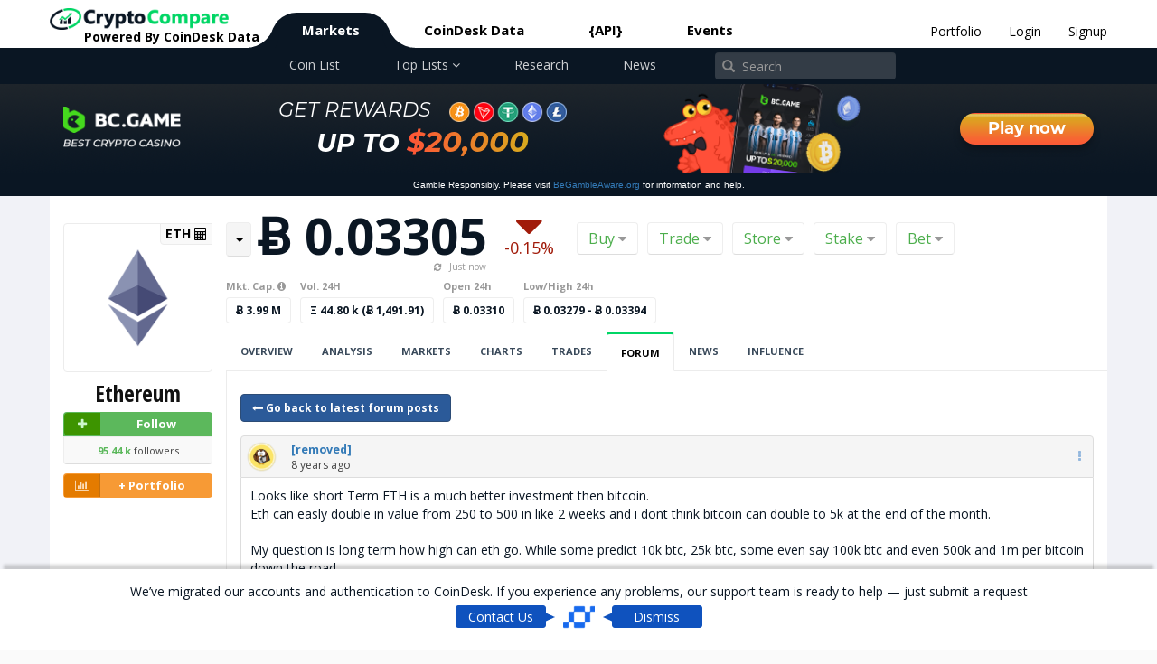

--- FILE ---
content_type: text/html; charset=utf-8
request_url: https://www.cryptocompare.com/coins/eth/post/p_56687/BTC
body_size: 198333
content:

<!DOCTYPE html>
<html ng-app="ccc-app" class="" ng-class-for-lights>
<head ng-controller="HeaderSEOCtrl">
	
	
	<title ng-bind="pageInfo.getSEOTitle()">Ethereum (ETH) - Live Ether price and market cap</title>
	<meta name="viewport" content="width=device-width, initial-scale=1.0" />
	<meta http-equiv="content-language" content="en" />
	<meta http-equiv="X-UA-Compatible" content="IE=edge">
    <meta http-equiv="content-type" content="text/html; charset=utf-8" />
    <meta ng-meta-update-content="pageInfo.getSEODescription()" name="description" content='Live Ether price from all markets and ETH coin market Capitalization. Stay up to date with the latest Ether price movements and forum discussion. Check out our snapshot charts and see when there is an opportunity to buy or sell.' />
	<link rel="icon" href="/media/20562/favicon.png?v=6" type="image/png">
	<link rel="apple-touch-icon" href="/media/20562/favicon.png?v=6">
	<meta name="twitter:card" content="summary" />
	<meta name="twitter:site" content="@cryptocompare" />
	<meta ng-meta-update-content="pageInfo.getSEOTitle()" name="twitter:title" content='Ethereum (ETH) - Live Ether price and market cap' />
	<meta ng-meta-update-content="pageInfo.getSEODescription()" name="twitter:description" content='Live Ether price from all markets and ETH coin market Capitalization. Stay up to date with the latest Ether price movements and forum discussion. Check out our snapshot charts and see when there is an opportunity to buy or sell.' />
	<meta ng-meta-update-content="pageInfo.getSEOTitle()" property="og:title" content='Ethereum (ETH) - Live Ether price and market cap' />
	<meta ng-meta-update-content="pageInfo.getSEODescription()" property="og:description" content='Live Ether price from all markets and ETH coin market Capitalization. Stay up to date with the latest Ether price movements and forum discussion. Check out our snapshot charts and see when there is an opportunity to buy or sell.' />
	<meta property="og:type" content='website' />
	<meta property="og:site_name" content="CryptoCompare" />
	<link rel="canonical" href="https://www.cryptocompare.com/coins/eth/overview">
	<base href="/coins/eth/">
		<meta ng-meta-update-content="pageInfo.getOgImageWidth()" property="og:image:width" content="300" /> 
		<meta ng-meta-update-content="pageInfo.getOgImageHeight()" property="og:image:height" content="300" />
		<meta ng-meta-update-content="pageInfo.getOgImage()" property="og:image" content='https://www.cryptocompare.com/media/37746238/eth.png' />
		<meta ng-meta-update-content="pageInfo.getOgImage()" property="og:image:secure_url" content="https://www.cryptocompare.com/media/37746238/eth.png" /> 
		<meta ng-meta-update-content="pageInfo.getOgImage()" name="twitter:image" content="https://www.cryptocompare.com/media/37746238/eth.png" />


	
	<link href="https://plus.google.com/115435853043353159139" rel="publisher" />
	<link href="https://fonts.googleapis.com/css?family=Open+Sans:400,700|Open+Sans+Condensed:700|Outfit:400,700" rel="stylesheet" />
	<link href="/DependencyHandler.axd?s=[base64]&amp;t=Css&amp;cdv=1829" type="text/css" rel="stylesheet"/>

	

	<style>[ng\:cloak], [ng-cloak], [data-ng-cloak], [x-ng-cloak], .ng-cloak, .x-ng-cloak,ng-hide:not(.ng-hide-animate) {display: none !important;}</style>
	<!--[if lte IE 8]><style>#ieError{display:block;}</style><![endif]-->


	<script src="/DependencyHandler.axd?s=[base64]&amp;t=Javascript&amp;cdv=1829" type="text/javascript"></script><script src="/DependencyHandler.axd?s=[base64]&amp;t=Javascript&amp;cdv=1829" type="text/javascript"></script>
	<script>
		var CCC = CCC || {};
		CCC.authApiUrl = 'https://auth-api.cryptocompare.com/';
		CCC.minApiUrl = 'https://min-api.cryptocompare.com/';
		CCC.dataApiUrl = 'https://data-api.cryptocompare.com/';
		CCC.streamerUrl = 'wss://streamer.cryptocompare.com/v2?format=streamer';
		CCC.pathForWebsite = 'https://www.cryptocompare.com';
		CCC.toolsApiUrl = 'https://tools-api.cryptocompare.com/';
		CCC.authKeyName = 'auth_key';
		CCC.stripePublishableKey ='pk_live_CUMD3HX8RVJZOAGXsN4il39r';
		CCC.taxamoPublishableKey ='public_Wi8s4N_4-ZvxPyvb2E98HmBcdUED6SPgTQPQ_4wdP9Y';
		CCC.transakProductionKey ='20ed036a-c141-4d1a-a426-503fe5c4b6cb';
		CCC.auth0Domain = 'auth.coindesk.com';
		CCC.auth0ClientId = 'vKsLfYq50iKSOJNwhS0lur52ODlCYoUa';

        var u = new URL(location.href);

        if (u.searchParams.has('code'))  sessionStorage.setItem('oauth_return_code',  u.searchParams.get('code'));
        if (u.searchParams.has('state')) sessionStorage.setItem('oauth_return_state', u.searchParams.get('state'));

        // remove only the OAuth params
        u.searchParams.delete('code');
        u.searchParams.delete('state');
        u.searchParams.delete('iss');

        // keep everything else (e.g., ?disable_mfa=1) + hash
        var qs = u.searchParams.toString();
        var clean = u.origin + u.pathname + (qs ? '?' + qs : '') + (u.hash || '');
        history.replaceState({}, document.title, clean);


        angular.module('ccc-app').config([
          '$httpProvider',
          '$locationProvider',
          function ($httpProvider, $locationProvider) {
            $httpProvider.interceptors.push([
              '$q', '$rootScope',
              function ($q, $rootScope) {
                return {
                  response: function (response) {
                    if (response.data && response.data.Response === 'Error' && response.data.Type === 99) {
                      $rootScope.$emit('rateLimitExceeded');
                    }
                    return response;
                  }
                };
              }
            ]);
          }
        ]);

	</script>
	<script>
		angular.module('ccc-app').run(function(userManager,auth0,pageInfo,toastNotifications,$location){
            pageInfo.setUserCountryCode("US");
            userManager.handleAuth0Flow().then(function(){ $location.search('code', null);});
					userManager.setLoggedIn(false);
					userManager.setAvatarUrl('/media/19582/icon-user-default.png');
					userManager.setUsername('Anonymous');
					userManager.setEmailAddress('Anonymous');
		});
	</script>
	
	<style>
	.front-page-bespoke-wrapper {
	       margin-top: 5px;
	}

	.front-page-bespoke-wrapper img {
		width: 100%;
	}

	.front-page-bespoke-wrapper .is-desktop-fpiw {
		margin: 0 auto;
		width: 728px;
	 }

	.front-page-bespoke-wrapper .is-mobile-fpiw {
		margin: 0 auto;
		width: 320px;
	}

	.front-page-bespoke-wrapper .is-mobile-fpiw img,
	.front-page-bespoke-wrapper .is-desktop-fpiw img {
		width: 100%;
	}

	.is-desktop-fpiw > a, .is-mobile-fpiw > a {
		display: block;
	}

	.front-page-bespoke-wrapper .disclaimer {
		position: relative;
		font-size: 12px;
		text-align: center;
	}

.externalinfoimage-fpiw {
	display: block;
	height: 0;
}


	.Webpageexchangeh .front-page-bespoke-wrapper,
	.Webpagecoinp .front-page-bespoke-wrapper,
	.Webpagearticleguidep .front-page-bespoke-wrapper,
	.webPageStaticExternalWidget .front-page-bespoke-wrapper {
	       margin-bottom: 5px;
	}

	.Webpagehome .front-page-bespoke-wrapper,
	.webPageCoinListH .front-page-bespoke-wrapper,
	.Webpagearticleguideh .front-page-bespoke-wrapper,
	.webPageNewsListH .front-page-bespoke-wrapper,
	.webPageCoinICOH .front-page-bespoke-wrapper,
	.Webpageminingh .front-page-bespoke-wrapper,
	.Webpagewalleth .front-page-bespoke-wrapper,
	.Webpageminingcalculatorh .front-page-bespoke-wrapper {
	}

	@media only screen and (min-width: 800px) {

	}
	@media only screen and (max-width: 992px){
		.Webpagehome .front-page-bespoke-wrapper,
		.webPageCoinListH .front-page-bespoke-wrapper,
		.Webpagearticleguideh .front-page-bespoke-wrapper,
		.webPageNewsListH .front-page-bespoke-wrapper,
		.webPageCoinICOH .front-page-bespoke-wrapper,
		.Webpageminingh .front-page-bespoke-wrapper,
		.Webpagewalleth .front-page-bespoke-wrapper,
		.Webpageminingcalculatorh .front-page-bespoke-wrapper {
			margin-bottom: 0px;
		}
	}

	@media(max-width: 768px) { 
		.front-page-bespoke-wrapper .is-desktop-fpiw {
			width: 100%;
		 }
	}


	@media(max-width: 500px) { 
		.responsive-bw {
			width: 468px; 
			height: 60px; 
		} 
	}
</style>
<script src="/scripts/prebid.js"></script>
		<script>
			angular.module('ccc-app').run(function(pageInfo){
							pageInfo.addIdForInfo('1830', '!GB', 'top_info', {"id":953866,"externalId":"1830","countriesList":"!GB","sectionType":"InfoHtml","extraCssData":"/*\r\n * The Typekit service used to deliver this font or fonts for use on websites\r\n * is provided by Adobe and is subject to these Terms of Use\r\n * http://www.adobe.com/products/eulas/tou_typekit. For font license\r\n * information, see the list below.\r\n *\r\n * forma-djr-deck:\r\n *   - http://typekit.com/eulas/00000000000000003b9ae4ca\r\n *   - http://typekit.com/eulas/00000000000000003b9ae4cb\r\n *   - http://typekit.com/eulas/00000000000000003b9ae4d0\r\n *   - http://typekit.com/eulas/00000000000000003b9ae4d1\r\n * montserrat:\r\n *   - http://typekit.com/eulas/00000000000000007735a185\r\n *   - http://typekit.com/eulas/00000000000000007735a18d\r\n *   - http://typekit.com/eulas/00000000000000007735a197\r\n *   - http://typekit.com/eulas/00000000000000007735a19a\r\n * montserrat-alternates:\r\n *   - http://typekit.com/eulas/00000000000000007735a194\r\n *   - http://typekit.com/eulas/00000000000000007735a196\r\n *   - http://typekit.com/eulas/00000000000000007735a1a0\r\n *   - http://typekit.com/eulas/00000000000000007735a1a2\r\n *   - http://typekit.com/eulas/00000000000000007735a1a4\r\n * rockwell:\r\n *   - http://typekit.com/eulas/00000000000000007735ba9f\r\n *   - http://typekit.com/eulas/00000000000000007735baad\r\n *   - http://typekit.com/eulas/00000000000000007735bab8\r\n * rockwell-condensed:\r\n *   - http://typekit.com/eulas/00000000000000007735ba9e\r\n *   - http://typekit.com/eulas/00000000000000007735baa3\r\n *\r\n * © 2009-2023 Adobe Systems Incorporated. All Rights Reserved.\r\n */\r\n/*{\"last_published\":\"2023-09-19 15:56:07 UTC\"}*/\r\n\r\n@import url(\"https://p.typekit.net/p.css?s=1&k=cye3rkd&ht=tk&f=16353.37461.37466.37467.30339.30340.30345.30346.37478.37479.37484.37485.37487.39636.39639.39642.39643.39644&a=91904227&app=typekit&e=css\");\r\n\r\n@font-face {\r\nfont-family:\"montserrat\";\r\nsrc:url(\"https://use.typekit.net/af/32b0e4/00000000000000007735a185/30/l?primer=7cdcb44be4a7db8877ffa5c0007b8dd865b3bbc383831fe2ea177f62257a9191&fvd=n4&v=3\") format(\"woff2\"),url(\"https://use.typekit.net/af/32b0e4/00000000000000007735a185/30/d?primer=7cdcb44be4a7db8877ffa5c0007b8dd865b3bbc383831fe2ea177f62257a9191&fvd=n4&v=3\") format(\"woff\"),url(\"https://use.typekit.net/af/32b0e4/00000000000000007735a185/30/a?primer=7cdcb44be4a7db8877ffa5c0007b8dd865b3bbc383831fe2ea177f62257a9191&fvd=n4&v=3\") format(\"opentype\");\r\nfont-display:auto;font-style:normal;font-weight:400;font-stretch:normal;\r\n}\r\n\r\n@font-face {\r\nfont-family:\"montserrat\";\r\nsrc:url(\"https://use.typekit.net/af/ca31c7/00000000000000007735a18d/30/l?primer=7cdcb44be4a7db8877ffa5c0007b8dd865b3bbc383831fe2ea177f62257a9191&fvd=i4&v=3\") format(\"woff2\"),url(\"https://use.typekit.net/af/ca31c7/00000000000000007735a18d/30/d?primer=7cdcb44be4a7db8877ffa5c0007b8dd865b3bbc383831fe2ea177f62257a9191&fvd=i4&v=3\") format(\"woff\"),url(\"https://use.typekit.net/af/ca31c7/00000000000000007735a18d/30/a?primer=7cdcb44be4a7db8877ffa5c0007b8dd865b3bbc383831fe2ea177f62257a9191&fvd=i4&v=3\") format(\"opentype\");\r\nfont-display:auto;font-style:italic;font-weight:400;font-stretch:normal;\r\n}\r\n\r\n@font-face {\r\nfont-family:\"montserrat\";\r\nsrc:url(\"https://use.typekit.net/af/73dbad/00000000000000007735a197/30/l?primer=7cdcb44be4a7db8877ffa5c0007b8dd865b3bbc383831fe2ea177f62257a9191&fvd=n7&v=3\") format(\"woff2\"),url(\"https://use.typekit.net/af/73dbad/00000000000000007735a197/30/d?primer=7cdcb44be4a7db8877ffa5c0007b8dd865b3bbc383831fe2ea177f62257a9191&fvd=n7&v=3\") format(\"woff\"),url(\"https://use.typekit.net/af/73dbad/00000000000000007735a197/30/a?primer=7cdcb44be4a7db8877ffa5c0007b8dd865b3bbc383831fe2ea177f62257a9191&fvd=n7&v=3\") format(\"opentype\");\r\nfont-display:auto;font-style:normal;font-weight:700;font-stretch:normal;\r\n}\r\n\r\n@font-face {\r\nfont-family:\"montserrat\";\r\nsrc:url(\"https://use.typekit.net/af/6d739b/00000000000000007735a19a/30/l?primer=7cdcb44be4a7db8877ffa5c0007b8dd865b3bbc383831fe2ea177f62257a9191&fvd=i7&v=3\") format(\"woff2\"),url(\"https://use.typekit.net/af/6d739b/00000000000000007735a19a/30/d?primer=7cdcb44be4a7db8877ffa5c0007b8dd865b3bbc383831fe2ea177f62257a9191&fvd=i7&v=3\") format(\"woff\"),url(\"https://use.typekit.net/af/6d739b/00000000000000007735a19a/30/a?primer=7cdcb44be4a7db8877ffa5c0007b8dd865b3bbc383831fe2ea177f62257a9191&fvd=i7&v=3\") format(\"opentype\");\r\nfont-display:auto;font-style:italic;font-weight:700;font-stretch:normal;\r\n}\r\n\r\n@font-face {\r\nfont-family:\"forma-djr-deck\";\r\nsrc:url(\"https://use.typekit.net/af/c288e5/00000000000000003b9ae4ca/27/l?primer=7cdcb44be4a7db8877ffa5c0007b8dd865b3bbc383831fe2ea177f62257a9191&fvd=n4&v=3\") format(\"woff2\"),url(\"https://use.typekit.net/af/c288e5/00000000000000003b9ae4ca/27/d?primer=7cdcb44be4a7db8877ffa5c0007b8dd865b3bbc383831fe2ea177f62257a9191&fvd=n4&v=3\") format(\"woff\"),url(\"https://use.typekit.net/af/c288e5/00000000000000003b9ae4ca/27/a?primer=7cdcb44be4a7db8877ffa5c0007b8dd865b3bbc383831fe2ea177f62257a9191&fvd=n4&v=3\") format(\"opentype\");\r\nfont-display:auto;font-style:normal;font-weight:400;font-stretch:normal;\r\n}\r\n\r\n@font-face {\r\nfont-family:\"forma-djr-deck\";\r\nsrc:url(\"https://use.typekit.net/af/ff82df/00000000000000003b9ae4cb/27/l?primer=7cdcb44be4a7db8877ffa5c0007b8dd865b3bbc383831fe2ea177f62257a9191&fvd=i4&v=3\") format(\"woff2\"),url(\"https://use.typekit.net/af/ff82df/00000000000000003b9ae4cb/27/d?primer=7cdcb44be4a7db8877ffa5c0007b8dd865b3bbc383831fe2ea177f62257a9191&fvd=i4&v=3\") format(\"woff\"),url(\"https://use.typekit.net/af/ff82df/00000000000000003b9ae4cb/27/a?primer=7cdcb44be4a7db8877ffa5c0007b8dd865b3bbc383831fe2ea177f62257a9191&fvd=i4&v=3\") format(\"opentype\");\r\nfont-display:auto;font-style:italic;font-weight:400;font-stretch:normal;\r\n}\r\n\r\n@font-face {\r\nfont-family:\"forma-djr-deck\";\r\nsrc:url(\"https://use.typekit.net/af/1c001a/00000000000000003b9ae4d0/27/l?primer=7cdcb44be4a7db8877ffa5c0007b8dd865b3bbc383831fe2ea177f62257a9191&fvd=i7&v=3\") format(\"woff2\"),url(\"https://use.typekit.net/af/1c001a/00000000000000003b9ae4d0/27/d?primer=7cdcb44be4a7db8877ffa5c0007b8dd865b3bbc383831fe2ea177f62257a9191&fvd=i7&v=3\") format(\"woff\"),url(\"https://use.typekit.net/af/1c001a/00000000000000003b9ae4d0/27/a?primer=7cdcb44be4a7db8877ffa5c0007b8dd865b3bbc383831fe2ea177f62257a9191&fvd=i7&v=3\") format(\"opentype\");\r\nfont-display:auto;font-style:italic;font-weight:700;font-stretch:normal;\r\n}\r\n\r\n@font-face {\r\nfont-family:\"forma-djr-deck\";\r\nsrc:url(\"https://use.typekit.net/af/9c195d/00000000000000003b9ae4d1/27/l?primer=7cdcb44be4a7db8877ffa5c0007b8dd865b3bbc383831fe2ea177f62257a9191&fvd=n7&v=3\") format(\"woff2\"),url(\"https://use.typekit.net/af/9c195d/00000000000000003b9ae4d1/27/d?primer=7cdcb44be4a7db8877ffa5c0007b8dd865b3bbc383831fe2ea177f62257a9191&fvd=n7&v=3\") format(\"woff\"),url(\"https://use.typekit.net/af/9c195d/00000000000000003b9ae4d1/27/a?primer=7cdcb44be4a7db8877ffa5c0007b8dd865b3bbc383831fe2ea177f62257a9191&fvd=n7&v=3\") format(\"opentype\");\r\nfont-display:auto;font-style:normal;font-weight:700;font-stretch:normal;\r\n}\r\n\r\n@font-face {\r\nfont-family:\"montserrat-alternates\";\r\nsrc:url(\"https://use.typekit.net/af/30d980/00000000000000007735a194/30/l?primer=7cdcb44be4a7db8877ffa5c0007b8dd865b3bbc383831fe2ea177f62257a9191&fvd=n4&v=3\") format(\"woff2\"),url(\"https://use.typekit.net/af/30d980/00000000000000007735a194/30/d?primer=7cdcb44be4a7db8877ffa5c0007b8dd865b3bbc383831fe2ea177f62257a9191&fvd=n4&v=3\") format(\"woff\"),url(\"https://use.typekit.net/af/30d980/00000000000000007735a194/30/a?primer=7cdcb44be4a7db8877ffa5c0007b8dd865b3bbc383831fe2ea177f62257a9191&fvd=n4&v=3\") format(\"opentype\");\r\nfont-display:auto;font-style:normal;font-weight:400;font-stretch:normal;\r\n}\r\n\r\n@font-face {\r\nfont-family:\"montserrat-alternates\";\r\nsrc:url(\"https://use.typekit.net/af/3cbb47/00000000000000007735a196/30/l?primer=7cdcb44be4a7db8877ffa5c0007b8dd865b3bbc383831fe2ea177f62257a9191&fvd=i4&v=3\") format(\"woff2\"),url(\"https://use.typekit.net/af/3cbb47/00000000000000007735a196/30/d?primer=7cdcb44be4a7db8877ffa5c0007b8dd865b3bbc383831fe2ea177f62257a9191&fvd=i4&v=3\") format(\"woff\"),url(\"https://use.typekit.net/af/3cbb47/00000000000000007735a196/30/a?primer=7cdcb44be4a7db8877ffa5c0007b8dd865b3bbc383831fe2ea177f62257a9191&fvd=i4&v=3\") format(\"opentype\");\r\nfont-display:auto;font-style:italic;font-weight:400;font-stretch:normal;\r\n}\r\n\r\n@font-face {\r\nfont-family:\"montserrat-alternates\";\r\nsrc:url(\"https://use.typekit.net/af/15cf69/00000000000000007735a1a0/30/l?primer=7cdcb44be4a7db8877ffa5c0007b8dd865b3bbc383831fe2ea177f62257a9191&fvd=n7&v=3\") format(\"woff2\"),url(\"https://use.typekit.net/af/15cf69/00000000000000007735a1a0/30/d?primer=7cdcb44be4a7db8877ffa5c0007b8dd865b3bbc383831fe2ea177f62257a9191&fvd=n7&v=3\") format(\"woff\"),url(\"https://use.typekit.net/af/15cf69/00000000000000007735a1a0/30/a?primer=7cdcb44be4a7db8877ffa5c0007b8dd865b3bbc383831fe2ea177f62257a9191&fvd=n7&v=3\") format(\"opentype\");\r\nfont-display:auto;font-style:normal;font-weight:700;font-stretch:normal;\r\n}\r\n\r\n@font-face {\r\nfont-family:\"montserrat-alternates\";\r\nsrc:url(\"https://use.typekit.net/af/8ec7b1/00000000000000007735a1a2/30/l?primer=7cdcb44be4a7db8877ffa5c0007b8dd865b3bbc383831fe2ea177f62257a9191&fvd=i7&v=3\") format(\"woff2\"),url(\"https://use.typekit.net/af/8ec7b1/00000000000000007735a1a2/30/d?primer=7cdcb44be4a7db8877ffa5c0007b8dd865b3bbc383831fe2ea177f62257a9191&fvd=i7&v=3\") format(\"woff\"),url(\"https://use.typekit.net/af/8ec7b1/00000000000000007735a1a2/30/a?primer=7cdcb44be4a7db8877ffa5c0007b8dd865b3bbc383831fe2ea177f62257a9191&fvd=i7&v=3\") format(\"opentype\");\r\nfont-display:auto;font-style:italic;font-weight:700;font-stretch:normal;\r\n}\r\n\r\n@font-face {\r\nfont-family:\"montserrat-alternates\";\r\nsrc:url(\"https://use.typekit.net/af/232da5/00000000000000007735a1a4/30/l?primer=7cdcb44be4a7db8877ffa5c0007b8dd865b3bbc383831fe2ea177f62257a9191&fvd=n8&v=3\") format(\"woff2\"),url(\"https://use.typekit.net/af/232da5/00000000000000007735a1a4/30/d?primer=7cdcb44be4a7db8877ffa5c0007b8dd865b3bbc383831fe2ea177f62257a9191&fvd=n8&v=3\") format(\"woff\"),url(\"https://use.typekit.net/af/232da5/00000000000000007735a1a4/30/a?primer=7cdcb44be4a7db8877ffa5c0007b8dd865b3bbc383831fe2ea177f62257a9191&fvd=n8&v=3\") format(\"opentype\");\r\nfont-display:auto;font-style:normal;font-weight:800;font-stretch:normal;\r\n}\r\n\r\n@font-face {\r\nfont-family:\"rockwell\";\r\nsrc:url(\"https://use.typekit.net/af/56000e/00000000000000007735ba9f/30/l?primer=7cdcb44be4a7db8877ffa5c0007b8dd865b3bbc383831fe2ea177f62257a9191&fvd=n7&v=3\") format(\"woff2\"),url(\"https://use.typekit.net/af/56000e/00000000000000007735ba9f/30/d?primer=7cdcb44be4a7db8877ffa5c0007b8dd865b3bbc383831fe2ea177f62257a9191&fvd=n7&v=3\") format(\"woff\"),url(\"https://use.typekit.net/af/56000e/00000000000000007735ba9f/30/a?primer=7cdcb44be4a7db8877ffa5c0007b8dd865b3bbc383831fe2ea177f62257a9191&fvd=n7&v=3\") format(\"opentype\");\r\nfont-display:auto;font-style:normal;font-weight:700;font-stretch:normal;\r\n}\r\n\r\n@font-face {\r\nfont-family:\"rockwell\";\r\nsrc:url(\"https://use.typekit.net/af/5c948e/00000000000000007735baad/30/l?primer=7cdcb44be4a7db8877ffa5c0007b8dd865b3bbc383831fe2ea177f62257a9191&fvd=i4&v=3\") format(\"woff2\"),url(\"https://use.typekit.net/af/5c948e/00000000000000007735baad/30/d?primer=7cdcb44be4a7db8877ffa5c0007b8dd865b3bbc383831fe2ea177f62257a9191&fvd=i4&v=3\") format(\"woff\"),url(\"https://use.typekit.net/af/5c948e/00000000000000007735baad/30/a?primer=7cdcb44be4a7db8877ffa5c0007b8dd865b3bbc383831fe2ea177f62257a9191&fvd=i4&v=3\") format(\"opentype\");\r\nfont-display:auto;font-style:italic;font-weight:400;font-stretch:normal;\r\n}\r\n\r\n@font-face {\r\nfont-family:\"rockwell\";\r\nsrc:url(\"https://use.typekit.net/af/ed9b67/00000000000000007735bab8/30/l?primer=7cdcb44be4a7db8877ffa5c0007b8dd865b3bbc383831fe2ea177f62257a9191&fvd=n4&v=3\") format(\"woff2\"),url(\"https://use.typekit.net/af/ed9b67/00000000000000007735bab8/30/d?primer=7cdcb44be4a7db8877ffa5c0007b8dd865b3bbc383831fe2ea177f62257a9191&fvd=n4&v=3\") format(\"woff\"),url(\"https://use.typekit.net/af/ed9b67/00000000000000007735bab8/30/a?primer=7cdcb44be4a7db8877ffa5c0007b8dd865b3bbc383831fe2ea177f62257a9191&fvd=n4&v=3\") format(\"opentype\");\r\nfont-display:auto;font-style:normal;font-weight:400;font-stretch:normal;\r\n}\r\n\r\n@font-face {\r\nfont-family:\"rockwell-condensed\";\r\nsrc:url(\"https://use.typekit.net/af/1a9dcc/00000000000000007735ba9e/30/l?primer=7cdcb44be4a7db8877ffa5c0007b8dd865b3bbc383831fe2ea177f62257a9191&fvd=n7&v=3\") format(\"woff2\"),url(\"https://use.typekit.net/af/1a9dcc/00000000000000007735ba9e/30/d?primer=7cdcb44be4a7db8877ffa5c0007b8dd865b3bbc383831fe2ea177f62257a9191&fvd=n7&v=3\") format(\"woff\"),url(\"https://use.typekit.net/af/1a9dcc/00000000000000007735ba9e/30/a?primer=7cdcb44be4a7db8877ffa5c0007b8dd865b3bbc383831fe2ea177f62257a9191&fvd=n7&v=3\") format(\"opentype\");\r\nfont-display:auto;font-style:normal;font-weight:700;font-stretch:normal;\r\n}\r\n\r\n@font-face {\r\nfont-family:\"rockwell-condensed\";\r\nsrc:url(\"https://use.typekit.net/af/979a05/00000000000000007735baa3/30/l?primer=7cdcb44be4a7db8877ffa5c0007b8dd865b3bbc383831fe2ea177f62257a9191&fvd=n4&v=3\") format(\"woff2\"),url(\"https://use.typekit.net/af/979a05/00000000000000007735baa3/30/d?primer=7cdcb44be4a7db8877ffa5c0007b8dd865b3bbc383831fe2ea177f62257a9191&fvd=n4&v=3\") format(\"woff\"),url(\"https://use.typekit.net/af/979a05/00000000000000007735baa3/30/a?primer=7cdcb44be4a7db8877ffa5c0007b8dd865b3bbc383831fe2ea177f62257a9191&fvd=n4&v=3\") format(\"opentype\");\r\nfont-display:auto;font-style:normal;font-weight:400;font-stretch:normal;\r\n}\r\n\r\n.tk-montserrat { font-family: \"montserrat\",sans-serif; }\r\n.tk-forma-djr-deck { font-family: \"forma-djr-deck\",sans-serif; }\r\n.tk-montserrat-alternates { font-family: \"montserrat-alternates\",sans-serif; }\r\n.tk-rockwell { font-family: \"rockwell\",sans-serif; }\r\n.tk-rockwell-condensed { font-family: \"rockwell-condensed\",sans-serif; }\r\n .bcg-hero {\r\n      background: #0a1723 url(https://www.cryptocompare.com/media/44154129/bg.png);\r\n      font-family: \"montserrat\", sans-serif;\r\n      font-weight: 400;\r\n      font-style: normal;\r\n      color: #FFF;\r\n    }\r\n\r\n     .bespoke-warning {\r\n        background: #0A1623;\r\n        font-family: sans-serif;\r\n        color: #FFF;\r\n        line-height: 25px;\r\n        font-size: 10px;\r\n        font-weight: normal;\r\n        text-align: center;\r\n      }\r\n\r\n    .bcg-wrapper {\r\n      display: flex;\r\n      flex-direction: row;\r\n      align-items: stretch;\r\n      justify-content: space-between;\r\n      position: relative;\r\n    }\r\n\r\n    .bcg-logo-wrapper {\r\n      display: flex;\r\n      flex-direction: column;\r\n      align-items: center;\r\n      padding-top: 25px;\r\n      padding-bottom: 25px;\r\n    }\r\n\r\n    .bcg-logo-top {\r\n      width: 130px;\r\n    }\r\n\r\n    .bcg-logo-top img {\r\n      width: 100%;\r\n    }\r\n\r\n    .bcg-logo-bottom {\r\n      width: 130px;\r\n    }\r\n\r\n    .bcg-logo-bottom img {\r\n      width: 100%;\r\n    }\r\n\r\n    .btn-cta-sm {\r\n      display: none;\r\n    }\r\n\r\n    .bcg-body {\r\n      display: flex;\r\n      flex-direction: column;\r\n      align-content: center;\r\n      justify-content: center;\r\n      align-items: center;\r\n    }\r\n\r\n    .bcg-text-get-reward {\r\n      display: flex;\r\n      align-items: center;\r\n      font-size: 22px;\r\n      font-style: italic;\r\n      margin-top: 10px;\r\n    }\r\n\r\n    .bcg-text-bottom {\r\n      font-size: 28px;\r\n      font-weight: bold;\r\n      font-style: italic;\r\n      margin-bottom: 10px;\r\n      line-height: 35px;\r\n    }\r\n\r\n    .bcg-text-money {\r\n      background: #FE5337;\r\n      background: linear-gradient(to right, #FE5337 0%, #d9ab1e 100%);\r\n      -webkit-background-clip: text;\r\n      -webkit-text-fill-color: transparent;\r\n      font-weight: bold;\r\n      font-size: 32px;\r\n    }\r\n\r\n    .bcg-coins {\r\n      width: 130px;\r\n      margin-left: 20px;\r\n    }\r\n\r\n    .bcg-cmc {\r\n      background: url(https://www.cryptocompare.com/media/44154126/croco_mobile_coins.png);\r\n      background-size: cover;\r\n      background-repeat: no-repeat;\r\n      width: 220px;\r\n    }\r\n\r\n    .bcg-cta {\r\n      display: flex;\r\n      align-items: center;\r\n    }\r\n\r\n    .btn-cta {\r\n      background: url(https://www.cryptocompare.com/media/44154130/bg_button.png);\r\n      width: 100%;\r\n      font-size: 18px;\r\n      font-weight: bold;\r\n      color: #FFF !important;\r\n      padding-top: 4px;\r\n      padding-bottom: 4px;\r\n      padding-left: 30px;\r\n      padding-right: 30px;\r\n      border-radius: 20px;\r\n      -webkit-box-shadow: 0px 6px 10px -2px rgba(0, 0, 0, 0.36);\r\n      box-shadow: 0px 6px 10px -2px rgba(0, 0, 0, 0.36);\r\n    }\r\n\r\n    .bcg-cta.bcg-cta-mobile {\r\n      display: none;\r\n    }\r\n\r\n    .mobile {\r\n      display: none !important;\r\n    }\r\n\r\n    .mobile-block {\r\n      display: none !important;\r\n    }\r\n\r\n    .text-orange {\r\n      color: #ff9c00;\r\n    }\r\n\r\n    @media only screen and (max-width: 1200px) {}\r\n\r\n\r\n    @media only screen and (max-width: 992px) {\r\n      .bcg-hero>.container {\r\n        width: 100%;\r\n      }\r\n    }\r\n\r\n    @media only screen and (max-width: 930px) {\r\n      .bcg-logo-wrapper {\r\n        padding-top: 15px;\r\n        padding-bottom: 15px;\r\n      }\r\n\r\n      .btn-cta {\r\n        font-size: 15px;\r\n      }\r\n\r\n      .bcg-text-get-reward {\r\n        font-size: 15px;\r\n        margin-top: 0;\r\n      }\r\n\r\n      .bcg-coins {\r\n        width: 100px;\r\n        margin-left: 10px;\r\n      }\r\n\r\n      .bcg-text-bottom {\r\n        font-size: 20px;\r\n        line-height: 30px;\r\n        margin-bottom: 0;\r\n      }\r\n\r\n      .bcg-text-money {\r\n        font-size: 25px;\r\n      }\r\n\r\n      .bcg-cmc {\r\n        background-size: contain;\r\n        width: 170px;\r\n      }\r\n    }\r\n\r\n\r\n    @media only screen and (max-width: 768px) {\r\n      .desktop {\r\n        display: none !important;\r\n      }\r\n\r\n      .mobile {\r\n        display: flex !important;\r\n      }\r\n\r\n      .mobile-block {\r\n        display: block !important;\r\n      }\r\n\r\n      .bcg-logo-top {\r\n        width: 120px;\r\n      }\r\n\r\n      .bcg-logo-bottom {\r\n        width: 100px;\r\n      }\r\n\r\n      .btn-cta {\r\n        font-size: 12px;\r\n        padding-left: 10px;\r\n        padding-right: 10px;\r\n      }\r\n\r\n      .bcg-cmc {\r\n        width: 160px;\r\n      }\r\n    }\r\n\r\n\r\n    @media only screen and (max-width: 710px) {\r\n      .bcg-logo-wrapper {\r\n        padding-top: 10px;\r\n        padding-bottom: 10px;\r\n      }\r\n\r\n      .bcg-cmc {\r\n        width: 140px;\r\n      }\r\n    }\r\n\r\n    @media only screen and (max-width: 630px) {\r\n      .bcg-logo-top {\r\n        width: 100px;\r\n      }\r\n\r\n      .bcg-logo-bottom {\r\n        width: 100px;\r\n      }\r\n\r\n      .bcg-text-get-reward {\r\n        font-size: 12px;\r\n      }\r\n\r\n      .bcg-coins {\r\n        width: 80px;\r\n        margin-left: 5px;\r\n      }\r\n\r\n      .bcg-text-bottom {\r\n        font-size: 15px;\r\n        font-size: 15px;\r\n        line-height: 22px;\r\n      }\r\n\r\n      .bcg-text-money {\r\n        font-size: 18px;\r\n      }\r\n\r\n      .bcg-cmc {\r\n        width: 130px;\r\n      }\r\n    }\r\n\r\n    @media only screen and (max-width: 540px) {\r\n      .bcg-cta.mobile {\r\n        display: none !important;\r\n      }\r\n\r\n      .bcg-logo-bottom {\r\n        line-height: 20px;\r\n      }\r\n\r\n      .btn-cta {\r\n        font-size: 9px;\r\n        padding-left: 15px;\r\n        padding-right: 15px;\r\n      }\r\n\r\n      .btn-cta-sm {\r\n        display: block;\r\n      }\r\n\r\n      .bcg-hero>.container {\r\n        padding-right: 0;\r\n      }\r\n\r\n      .bcg-cmc {\r\n        width: 177px;\r\n      }\r\n\r\n      .bcg-text-get-reward {\r\n        font-size: 14px;\r\n      }\r\n\r\n      .bcg-text-bottom {\r\n        font-size: 18px;\r\n      }\r\n\r\n      .bcg-text-money {\r\n        font-size: 22px;\r\n      }\r\n    }\r\n\r\n    @media only screen and (max-width: 495px) {\r\n      .bcg-coins {\r\n        width: 68px;\r\n        margin-left: 5px;\r\n      }\r\n\r\n      .bcg-logo-top {\r\n        width: 80px;\r\n      }\r\n\r\n      .bcg-logo-bottom {\r\n        width: 78px;\r\n        line-height: 15px;\r\n      }\r\n\r\n      .bcg-text-get-reward {\r\n        font-size: 12px;\r\n      }\r\n\r\n      .bcg-text-bottom {\r\n        font-size: 15px;\r\n        display: flex;\r\n        flex-direction: column;\r\n        align-items: center;\r\n        line-height: 18px;\r\n      }\r\n\r\n      .btn-cta-sm {\r\n        margin-top: 0px;\r\n      }\r\n\r\n      .btn-cta {\r\n        padding: 1px 15px;\r\n      }\r\n\r\n      .bcg-cmc {\r\n        width: 166px;\r\n      }\r\n\r\n      .bcg-coins {\r\n        display: none;\r\n      }\r\n\r\n      .bcg-text-money {\r\n        font-size: 20px;\r\n      }\r\n\r\n      .bcg-cmc {\r\n        width: 140px;\r\n        background-size: 160px\r\n      }\r\n    }\r\n\r\n  .bespoke-warning {\r\n      font-size: 10px;\r\n    }\r\n\r\n    @media only screen and (max-width: 340px) {\r\n      .bcg-text-get-reward {\r\n        font-size: 10px;\r\n      }\r\n\r\n      .bcg-text-bottom {\r\n        font-size: 12px;\r\n        line-height: 15px;\r\n      }\r\n\r\n      .bcg-text-money {\r\n        font-size: 18px\r\n      }\r\n    }","htmlData":"<div class=\"bcg-hero\">\r\n    <div class=\"container\">\r\n      <div class=\"bcg-wrapper\">\r\n        <a class=\"bcg-logo-wrapper desktop\"\r\n          href=\"https://tools-api.cryptocompare.com/people/interact/increase?id=1830&view=1\" target=\"_blank\">\r\n          <div class=\"bcg-logo-top\">\r\n            <img src=\"https://www.cryptocompare.com/media/44154128/logo_top.png\" />\r\n          </div>\r\n          <div class=\"bcg-logo-bottom\">\r\n            <img src=\"https://www.cryptocompare.com/media/44154127/logo_bottom.png\" />\r\n          </div>\r\n          <div class=\"btn-cta-sm\">\r\n            <span class=\"btn btn-cta\">\r\n              Play now\r\n            </span>\r\n          </div>\r\n        </a>\r\n        <a class=\"bcg-logo-wrapper mobile\"\r\n          href=\"https://tools-api.cryptocompare.com/people/interact/increase?id=1830&view=2\" target=\"_blank\">\r\n          <div class=\"bcg-logo-top\">\r\n            <img src=\"https://www.cryptocompare.com/media/44154128/logo_top.png\" />\r\n          </div>\r\n          <div class=\"bcg-logo-bottom\">\r\n            <img src=\"https://www.cryptocompare.com/media/44154127/logo_bottom.png\" />\r\n          </div>\r\n          <div class=\"btn-cta-sm\">\r\n            <span class=\"btn btn-cta\">\r\n              Play now\r\n            </span>\r\n          </div>\r\n        </a>\r\n        <div class=\"bcg-body\">\r\n          <div class=\"bcg-text-get-reward\">\r\n            <span>\r\n              GET REWARDS\r\n            </span>\r\n            <img src=\"https://www.cryptocompare.com/media/44154131/coins.png\" class=\"bcg-coins\" />\r\n          </div>\r\n          <div class=\"bcg-text-bottom\">\r\n            <span class=\"\">\r\n              UP TO\r\n            </span>\r\n            <span class=\"bcg-text-money\">\r\n              $20,000\r\n            </span>\r\n          </div>\r\n        </div>\r\n\r\n        <div class=\"bcg-cmc\">\r\n\r\n        </div>\r\n        <div class=\"bcg-cta desktop\">\r\n          <a href=\"https://tools-api.cryptocompare.com/people/interact/increase?id=1830&view=1\" class=\"btn btn-cta\"\r\n            target=\"_blank\">\r\n            Play now\r\n          </a>\r\n        </div>\r\n        <div class=\"bcg-cta mobile\">\r\n          <a href=\"https://tools-api.cryptocompare.com/people/interact/increase?id=1830&view=2\" class=\"btn btn-cta\"\r\n            target=\"_blank\">\r\n            Play now\r\n          </a>\r\n        </div>\r\n      </div>\r\n    </div>\r\n  <div class=\"bespoke-warning\">\r\n      Gamble Responsibly. Please visit <a href=\"https://BeGambleAware.org\" target=\"_blank\"\r\n        style=\"color: #FFF; font-weight: bold;\">BeGambleAware.org</a> for information and help.\r\n    </div>\r\n  </div>"});
			});
		</script>
		<script type="text/ng-template" id="general/big-info-section.html">
			<div id="big-info-section-top"
				class="big-info-section-wrapper"
				ng-if="isHidden === false && chosenInfo.isActive === true">
					<div ng-if="chosenInfo.sectionType === 'InfoHtml'">
						<style>
							{{chosenInfo.extraCssData}}
						</style>
						<div ng-bind-html="chosenInfo.htmlData" ></div>
					</div>
			</div>
		</script>
	<script src="https://www.google.com/recaptcha/api.js?render=6Le3TrMUAAAAAJf-cqN5ZCubOFW-jHhC_cc2ybni"></script>
	
	
	<script>
		angular.module('ccc-app').run(function(pageInfo,subscriptionManager,socialStats,pageAlerts,streamerUtilities,portfolioSummary,portfolioManager){
			pageInfo.setCoinPageInfo({"Response":"Success","Message":"Coin full snapshot successfully returned","Data":{"SEO":{"BaseUrl":"https://www.cryptocompare.com","BaseImageUrl":"https://www.cryptocompare.com","OgImageWidth":"300","OgImageHeight":"300","PageTitle":"Ethereum (ETH) - Live Ethereum price and market cap","PageDescription":"Live Ethereum price movements from all markets and ETH market cap, use our charts and latest news to see when there is an opportunity to buy or sell.","OgImageUrl":"https://resources.cryptocompare.com/asset-management/2/1724756690647.png"},"General":{"Id":"7605","DocumentType":"Webpagecoinp","Symbol":"ETH","Url":"/coins/eth/","BaseAngularUrl":"/coins/eth/","TotalCoinSupply":-1,"StartDate":"2015-07-30","BlockNumber":24291969,"NetHashesPerSecond":0,"BlockReward":2.2553732867354905,"TotalCoinsMined":120694495.793974,"SupplyCirculating":120694495.793974,"BlockTime":12,"MktCapPenalty":0,"PlatformType":{"Value":"Blockchain","Description":"The asset class/type"},"WhitePaperUrl":"https://resources.cryptocompare.com/asset-management/2/1660950884484.pdf","WhitePaper":"<a href='https://resources.cryptocompare.com/asset-management/2/1660950884484.pdf' target='_blank'>Whitepaper</a>","BuiltOn":"","SmartContractAddress":"","BlockExplorerUrl":"","TokenStandard":"","Decimals":18,"H1Text":"Ethereum (ETH)","Name":"Ethereum","ImageUrl":"https://resources.cryptocompare.com/asset-management/2/1724756690647.png","WebsiteUrl":"https://www.ethereum.org/","Website":"<a href='https://www.ethereum.org/' target='_blank'>Ethereum</a>","Description":"Ethereum is a decentralized platform for building smart contracts and decentralized applications. It has its own cryptocurrency, Ether, and enables users to transact and communicate without the need for a central authority. In contrast to Bitcoin, Ethereum is a general purpose blockchain that can be programmed for a wide range of tasks. It can be used for building apps and organizations, holding assets, and facilitating financial transactions while respecting user privacy and avoiding censorship. ETH, the native cryptocurrency of Ethereum, is used to fuel and secure the network, serve as collateral for the creation of other tokens, and support the Ethereum financial system. It has value as a means of paying transaction fees and as a store of value or tool for decentralized finance. ETH has initially gained recognition through initial coin offerings (ICOs).","Algorithm":{"Value":"Keccak 256","Description":"The types of algorithms this blockchain uses for hashing blocks, transactions etc."},"ProofType":{"Value":"Proof of Stake","Description":"The type of consensus this blockhain / networks uses."},"Twitter":{"URL":"https://twitter.com/ethereum","MAKE_3RD_PARTY_REQUEST":true,"NAME":"Ethereum","USERNAME":"ethereum","VERIFIED":true,"VERIFIED_TYPE":"blue","FOLLOWING":0,"FOLLOWERS":4081952,"FAVOURITES":0,"LISTS":14269,"STATUSES":5649,"ACCOUNT_CREATED_AT":1390763724,"LAST_UPDATED_TS":1769105118}},"SupportedPlatforms":[{"BuiltOn":{"Value":"ETH","Description":"This is linked to the asset representing a specific chain."},"TokenStandard":{"Value":"ERC20","Description":"This is linked to the Blockchain field and it is one of the SUPPORTED_STANDARDS available on that platform."},"BridgeOperator":{"Value":"N/A"},"BlockExplorerUrl":{"Value":"https://etherscan.io/token/0xc02aaa39b223fe8d0a0e5c4f27ead9083c756cc2","Description":"The URL for the token explorer website or tool."},"SmartContractAddress":{"Value":"0xc02aaa39b223fe8d0a0e5c4f27ead9083c756cc2","Description":"Unique identifier of the asset on the given blockchain (e.g., smart contract address for EVMs and chains that work with smart contracts, asset ID for Omni, symbol or symbol hex.issuer for XRP); format varies by chain."},"LaunchDate":{"Value":1513555200,"Description":"The data the smart contract on the supported platform was deployed or when the token was added."},"TradingAs":{"Value":"WETH","Description":"The symbol/ticker this asset trades under on the specific blockchain platform."},"Decimals":{"Value":18,"Description":"The number of decimal points on the specific blockchain platform for this token."},"IsAssetIssuer":{"Value":"N/A"},"IsInherited":{"Value":true,"Description":"This is flagged to true if it comes from one of the assets that has this asset as a parent"}},{"BuiltOn":{"Value":"ETH","Description":"This is linked to the asset representing a specific chain."},"TokenStandard":{"Value":"ERC20","Description":"This is linked to the Blockchain field and it is one of the SUPPORTED_STANDARDS available on that platform."},"BridgeOperator":{"Value":"N/A"},"BlockExplorerUrl":{"Value":"https://etherscan.io/token/0x2956356cd2a2bf3202f771f50d3d14a367b48070","Description":"The URL for the token explorer website or tool."},"SmartContractAddress":{"Value":"0x2956356cd2a2bf3202f771f50d3d14a367b48070","Description":"Unique identifier of the asset on the given blockchain (e.g., smart contract address for EVMs and chains that work with smart contracts, asset ID for Omni, symbol or symbol hex.issuer for XRP); format varies by chain."},"LaunchDate":{"Value":1502668800,"Description":"The data the smart contract on the supported platform was deployed or when the token was added."},"TradingAs":{"Value":"WETHV1","Description":"The symbol/ticker this asset trades under on the specific blockchain platform."},"Decimals":{"Value":18,"Description":"The number of decimal points on the specific blockchain platform for this token."},"IsAssetIssuer":{"Value":"N/A"},"IsInherited":{"Value":true,"Description":"This is flagged to true if it comes from one of the assets that has this asset as a parent"}},{"BuiltOn":{"Value":"POL","Description":"This is linked to the asset representing a specific chain."},"TokenStandard":{"Value":"ERC20","Description":"This is linked to the Blockchain field and it is one of the SUPPORTED_STANDARDS available on that platform."},"BridgeOperator":{"Value":"N/A"},"BlockExplorerUrl":{"Value":"https://polygonscan.com/token/0x7ceb23fd6bc0add59e62ac25578270cff1b9f619","Description":"The URL for the token explorer website or tool."},"SmartContractAddress":{"Value":"0x7ceb23fd6bc0add59e62ac25578270cff1b9f619","Description":"Unique identifier of the asset on the given blockchain (e.g., smart contract address for EVMs and chains that work with smart contracts, asset ID for Omni, symbol or symbol hex.issuer for XRP); format varies by chain."},"LaunchDate":{"Value":1598400000,"Description":"The data the smart contract on the supported platform was deployed or when the token was added."},"TradingAs":{"Value":"PWETH","Description":"The symbol/ticker this asset trades under on the specific blockchain platform."},"Decimals":{"Value":18,"Description":"The number of decimal points on the specific blockchain platform for this token."},"IsAssetIssuer":{"Value":"N/A"},"IsInherited":{"Value":true,"Description":"This is flagged to true if it comes from one of the assets that has this asset as a parent"}},{"BuiltOn":{"Value":"BNB","Description":"This is linked to the asset representing a specific chain."},"TokenStandard":{"Value":"BEP20","Description":"This is linked to the Blockchain field and it is one of the SUPPORTED_STANDARDS available on that platform."},"BridgeOperator":{"Value":"N/A"},"BlockExplorerUrl":{"Value":"https://bscscan.com/token/0x4DB5a66E937A9F4473fA95b1cAF1d1E1D62E29EA","Description":"The URL for the token explorer website or tool."},"SmartContractAddress":{"Value":"0x4DB5a66E937A9F4473fA95b1cAF1d1E1D62E29EA","Description":"Unique identifier of the asset on the given blockchain (e.g., smart contract address for EVMs and chains that work with smart contracts, asset ID for Omni, symbol or symbol hex.issuer for XRP); format varies by chain."},"LaunchDate":{"Value":1633996800,"Description":"The data the smart contract on the supported platform was deployed or when the token was added."},"TradingAs":{"Value":"WWETH","Description":"The symbol/ticker this asset trades under on the specific blockchain platform."},"Decimals":{"Value":18,"Description":"The number of decimal points on the specific blockchain platform for this token."},"IsAssetIssuer":{"Value":"N/A"},"IsInherited":{"Value":true,"Description":"This is flagged to true if it comes from one of the assets that has this asset as a parent"}},{"BuiltOn":{"Value":"LUNC","Description":"This is linked to the asset representing a specific chain."},"TokenStandard":{"Value":"CW20","Description":"This is linked to the Blockchain field and it is one of the SUPPORTED_STANDARDS available on that platform."},"BridgeOperator":{"Value":"N/A"},"BlockExplorerUrl":{"Value":"https://finder.terra.money/classic/address/terra14tl83xcwqjy0ken9peu4pjjuu755lrry2uy25r","Description":"The URL for the token explorer website or tool."},"SmartContractAddress":{"Value":"terra14tl83xcwqjy0ken9peu4pjjuu755lrry2uy25r","Description":"Unique identifier of the asset on the given blockchain (e.g., smart contract address for EVMs and chains that work with smart contracts, asset ID for Omni, symbol or symbol hex.issuer for XRP); format varies by chain."},"LaunchDate":{"Value":"N/A","Description":"The data the smart contract on the supported platform was deployed or when the token was added."},"TradingAs":{"Value":"WWETH","Description":"The symbol/ticker this asset trades under on the specific blockchain platform."},"Decimals":{"Value":8,"Description":"The number of decimal points on the specific blockchain platform for this token."},"IsAssetIssuer":{"Value":"N/A"},"IsInherited":{"Value":true,"Description":"This is flagged to true if it comes from one of the assets that has this asset as a parent"}},{"BuiltOn":{"Value":"LUNA","Description":"This is linked to the asset representing a specific chain."},"TokenStandard":{"Value":"CW20","Description":"This is linked to the Blockchain field and it is one of the SUPPORTED_STANDARDS available on that platform."},"BridgeOperator":{"Value":"N/A"},"BlockExplorerUrl":{"Value":"https://finder.terra.money/mainnet/address/terra15hhqg8gyz04zapynqtk7uvlsp7lzay7etrt9ann0276v94yae63sxygeat","Description":"The URL for the token explorer website or tool."},"SmartContractAddress":{"Value":"terra15hhqg8gyz04zapynqtk7uvlsp7lzay7etrt9ann0276v94yae63sxygeat","Description":"Unique identifier of the asset on the given blockchain (e.g., smart contract address for EVMs and chains that work with smart contracts, asset ID for Omni, symbol or symbol hex.issuer for XRP); format varies by chain."},"LaunchDate":{"Value":"N/A","Description":"The data the smart contract on the supported platform was deployed or when the token was added."},"TradingAs":{"Value":"WWETH","Description":"The symbol/ticker this asset trades under on the specific blockchain platform."},"Decimals":{"Value":8,"Description":"The number of decimal points on the specific blockchain platform for this token."},"IsAssetIssuer":{"Value":"N/A"},"IsInherited":{"Value":true,"Description":"This is flagged to true if it comes from one of the assets that has this asset as a parent"}},{"BuiltOn":{"Value":"POL","Description":"This is linked to the asset representing a specific chain."},"TokenStandard":{"Value":"ERC20","Description":"This is linked to the Blockchain field and it is one of the SUPPORTED_STANDARDS available on that platform."},"BridgeOperator":{"Value":"N/A"},"BlockExplorerUrl":{"Value":"https://polygonscan.com/token/0x11cd37bb86f65419713f30673a480ea33c826872","Description":"The URL for the token explorer website or tool."},"SmartContractAddress":{"Value":"0x11cd37bb86f65419713f30673a480ea33c826872","Description":"Unique identifier of the asset on the given blockchain (e.g., smart contract address for EVMs and chains that work with smart contracts, asset ID for Omni, symbol or symbol hex.issuer for XRP); format varies by chain."},"LaunchDate":{"Value":1636675200,"Description":"The data the smart contract on the supported platform was deployed or when the token was added."},"TradingAs":{"Value":"WWETH","Description":"The symbol/ticker this asset trades under on the specific blockchain platform."},"Decimals":{"Value":18,"Description":"The number of decimal points on the specific blockchain platform for this token."},"IsAssetIssuer":{"Value":"N/A"},"IsInherited":{"Value":true,"Description":"This is flagged to true if it comes from one of the assets that has this asset as a parent"}},{"BuiltOn":{"Value":"AVAX","Description":"This is linked to the asset representing a specific chain."},"TokenStandard":{"Value":"ERC20","Description":"This is linked to the Blockchain field and it is one of the SUPPORTED_STANDARDS available on that platform."},"BridgeOperator":{"Value":"N/A"},"BlockExplorerUrl":{"Value":"https://snowtrace.io/token/0x8b82A291F83ca07Af22120ABa21632088fC92931?chainid=43114","Description":"The URL for the token explorer website or tool."},"SmartContractAddress":{"Value":"0x8b82A291F83ca07Af22120ABa21632088fC92931","Description":"Unique identifier of the asset on the given blockchain (e.g., smart contract address for EVMs and chains that work with smart contracts, asset ID for Omni, symbol or symbol hex.issuer for XRP); format varies by chain."},"LaunchDate":{"Value":1640131200,"Description":"The data the smart contract on the supported platform was deployed or when the token was added."},"TradingAs":{"Value":"WWETH","Description":"The symbol/ticker this asset trades under on the specific blockchain platform."},"Decimals":{"Value":18,"Description":"The number of decimal points on the specific blockchain platform for this token."},"IsAssetIssuer":{"Value":"N/A"},"IsInherited":{"Value":true,"Description":"This is flagged to true if it comes from one of the assets that has this asset as a parent"}},{"BuiltOn":{"Value":"ROSE","Description":"This is linked to the asset representing a specific chain."},"TokenStandard":{"Value":"ERC20","Description":"This is linked to the Blockchain field and it is one of the SUPPORTED_STANDARDS available on that platform."},"BridgeOperator":{"Value":"N/A"},"BlockExplorerUrl":{"Value":"https://explorer.oasis.io/mainnet/emerald/token/0x3223f17957Ba502cbe71401D55A0DB26E5F7c68F","Description":"The URL for the token explorer website or tool."},"SmartContractAddress":{"Value":"0x3223f17957Ba502cbe71401D55A0DB26E5F7c68F","Description":"Unique identifier of the asset on the given blockchain (e.g., smart contract address for EVMs and chains that work with smart contracts, asset ID for Omni, symbol or symbol hex.issuer for XRP); format varies by chain."},"LaunchDate":{"Value":"N/A","Description":"The data the smart contract on the supported platform was deployed or when the token was added."},"TradingAs":{"Value":"WWETH","Description":"The symbol/ticker this asset trades under on the specific blockchain platform."},"Decimals":{"Value":18,"Description":"The number of decimal points on the specific blockchain platform for this token."},"IsAssetIssuer":{"Value":"N/A"},"IsInherited":{"Value":true,"Description":"This is flagged to true if it comes from one of the assets that has this asset as a parent"}},{"BuiltOn":{"Value":"AURORA","Description":"This is linked to the asset representing a specific chain."},"TokenStandard":{"Value":"ERC20","Description":"This is linked to the Blockchain field and it is one of the SUPPORTED_STANDARDS available on that platform."},"BridgeOperator":{"Value":"N/A"},"BlockExplorerUrl":{"Value":"https://explorer.aurora.dev/token/0x811Cc0d762eA72aC72385d93b98a97263AE37E4C","Description":"The URL for the token explorer website or tool."},"SmartContractAddress":{"Value":"0x811Cc0d762eA72aC72385d93b98a97263AE37E4C","Description":"Unique identifier of the asset on the given blockchain (e.g., smart contract address for EVMs and chains that work with smart contracts, asset ID for Omni, symbol or symbol hex.issuer for XRP); format varies by chain."},"LaunchDate":{"Value":1650240000,"Description":"The data the smart contract on the supported platform was deployed or when the token was added."},"TradingAs":{"Value":"WWETH","Description":"The symbol/ticker this asset trades under on the specific blockchain platform."},"Decimals":{"Value":18,"Description":"The number of decimal points on the specific blockchain platform for this token."},"IsAssetIssuer":{"Value":"N/A"},"IsInherited":{"Value":true,"Description":"This is flagged to true if it comes from one of the assets that has this asset as a parent"}},{"BuiltOn":{"Value":"CELO","Description":"This is linked to the asset representing a specific chain."},"TokenStandard":{"Value":"ERC20","Description":"This is linked to the Blockchain field and it is one of the SUPPORTED_STANDARDS available on that platform."},"BridgeOperator":{"Value":"N/A"},"BlockExplorerUrl":{"Value":"https://celoscan.io/token/0x66803fb87abd4aac3cbb3fad7c3aa01f6f3fb207","Description":"The URL for the token explorer website or tool."},"SmartContractAddress":{"Value":"0x66803fb87abd4aac3cbb3fad7c3aa01f6f3fb207","Description":"Unique identifier of the asset on the given blockchain (e.g., smart contract address for EVMs and chains that work with smart contracts, asset ID for Omni, symbol or symbol hex.issuer for XRP); format varies by chain."},"LaunchDate":{"Value":1654819200,"Description":"The data the smart contract on the supported platform was deployed or when the token was added."},"TradingAs":{"Value":"WWETH","Description":"The symbol/ticker this asset trades under on the specific blockchain platform."},"Decimals":{"Value":18,"Description":"The number of decimal points on the specific blockchain platform for this token."},"IsAssetIssuer":{"Value":"N/A"},"IsInherited":{"Value":true,"Description":"This is flagged to true if it comes from one of the assets that has this asset as a parent"}},{"BuiltOn":{"Value":"GLMR","Description":"This is linked to the asset representing a specific chain."},"TokenStandard":{"Value":"ERC20","Description":"This is linked to the Blockchain field and it is one of the SUPPORTED_STANDARDS available on that platform."},"BridgeOperator":{"Value":"N/A"},"BlockExplorerUrl":{"Value":"https://moonscan.io/token/0xab3f0245b83feb11d15aaffefd7ad465a59817ed","Description":"The URL for the token explorer website or tool."},"SmartContractAddress":{"Value":"0xab3f0245b83feb11d15aaffefd7ad465a59817ed","Description":"Unique identifier of the asset on the given blockchain (e.g., smart contract address for EVMs and chains that work with smart contracts, asset ID for Omni, symbol or symbol hex.issuer for XRP); format varies by chain."},"LaunchDate":{"Value":1664668800,"Description":"The data the smart contract on the supported platform was deployed or when the token was added."},"TradingAs":{"Value":"WWETH","Description":"The symbol/ticker this asset trades under on the specific blockchain platform."},"Decimals":{"Value":18,"Description":"The number of decimal points on the specific blockchain platform for this token."},"IsAssetIssuer":{"Value":"N/A"},"IsInherited":{"Value":true,"Description":"This is flagged to true if it comes from one of the assets that has this asset as a parent"}},{"BuiltOn":{"Value":"SUI","Description":"This is linked to the asset representing a specific chain."},"TokenStandard":{"Value":"SUI20","Description":"This is linked to the Blockchain field and it is one of the SUPPORTED_STANDARDS available on that platform."},"BridgeOperator":{"Value":"N/A"},"BlockExplorerUrl":{"Value":"https://suiscan.xyz/mainnet/coin/0xaf8cd5edc19c4512f4259f0bee101a40d41ebed738ade5874359610ef8eeced5::coin::COIN/txs","Description":"The URL for the token explorer website or tool."},"SmartContractAddress":{"Value":"0xaf8cd5edc19c4512f4259f0bee101a40d41ebed738ade5874359610ef8eeced5","Description":"Unique identifier of the asset on the given blockchain (e.g., smart contract address for EVMs and chains that work with smart contracts, asset ID for Omni, symbol or symbol hex.issuer for XRP); format varies by chain."},"LaunchDate":{"Value":1682985600,"Description":"The data the smart contract on the supported platform was deployed or when the token was added."},"TradingAs":{"Value":"WWETH","Description":"The symbol/ticker this asset trades under on the specific blockchain platform."},"Decimals":{"Value":8,"Description":"The number of decimal points on the specific blockchain platform for this token."},"IsAssetIssuer":{"Value":"N/A"},"IsInherited":{"Value":true,"Description":"This is flagged to true if it comes from one of the assets that has this asset as a parent"}},{"BuiltOn":{"Value":"SOL","Description":"This is linked to the asset representing a specific chain."},"TokenStandard":{"Value":"SPL","Description":"This is linked to the Blockchain field and it is one of the SUPPORTED_STANDARDS available on that platform."},"BridgeOperator":{"Value":"N/A"},"BlockExplorerUrl":{"Value":"https://solscan.io/token/7vfCXTUXx5WJV5JADk17DUJ4ksgau7utNKj4b963voxs","Description":"The URL for the token explorer website or tool."},"SmartContractAddress":{"Value":"7vfCXTUXx5WJV5JADk17DUJ4ksgau7utNKj4b963voxs","Description":"Unique identifier of the asset on the given blockchain (e.g., smart contract address for EVMs and chains that work with smart contracts, asset ID for Omni, symbol or symbol hex.issuer for XRP); format varies by chain."},"LaunchDate":{"Value":1641340800,"Description":"The data the smart contract on the supported platform was deployed or when the token was added."},"TradingAs":{"Value":"WWETH","Description":"The symbol/ticker this asset trades under on the specific blockchain platform."},"Decimals":{"Value":8,"Description":"The number of decimal points on the specific blockchain platform for this token."},"IsAssetIssuer":{"Value":"N/A"},"IsInherited":{"Value":true,"Description":"This is flagged to true if it comes from one of the assets that has this asset as a parent"}},{"BuiltOn":{"Value":"CRO","Description":"This is linked to the asset representing a specific chain."},"TokenStandard":{"Value":"CRC20","Description":"This is linked to the Blockchain field and it is one of the SUPPORTED_STANDARDS available on that platform."},"BridgeOperator":{"Value":"N/A"},"BlockExplorerUrl":{"Value":"https://cronoscan.com/token/0xe44Fd7fCb2b1581822D0c862B68222998a0c299a","Description":"The URL for the token explorer website or tool."},"SmartContractAddress":{"Value":"0xe44Fd7fCb2b1581822D0c862B68222998a0c299a","Description":"Unique identifier of the asset on the given blockchain (e.g., smart contract address for EVMs and chains that work with smart contracts, asset ID for Omni, symbol or symbol hex.issuer for XRP); format varies by chain."},"LaunchDate":{"Value":1636329600,"Description":"The data the smart contract on the supported platform was deployed or when the token was added."},"TradingAs":{"Value":"CWETH","Description":"The symbol/ticker this asset trades under on the specific blockchain platform."},"Decimals":{"Value":18,"Description":"The number of decimal points on the specific blockchain platform for this token."},"IsAssetIssuer":{"Value":"N/A"},"IsInherited":{"Value":true,"Description":"This is flagged to true if it comes from one of the assets that has this asset as a parent"}},{"BuiltOn":{"Value":"OP","Description":"This is linked to the asset representing a specific chain."},"TokenStandard":{"Value":"ERC20","Description":"This is linked to the Blockchain field and it is one of the SUPPORTED_STANDARDS available on that platform."},"BridgeOperator":{"Value":"N/A"},"BlockExplorerUrl":{"Value":"https://optimistic.etherscan.io/token/0x121ab82b49b2bc4c7901ca46b8277962b4350204","Description":"The URL for the token explorer website or tool."},"SmartContractAddress":{"Value":"0x121ab82b49b2bc4c7901ca46b8277962b4350204","Description":"Unique identifier of the asset on the given blockchain (e.g., smart contract address for EVMs and chains that work with smart contracts, asset ID for Omni, symbol or symbol hex.issuer for XRP); format varies by chain."},"LaunchDate":{"Value":1637193600,"Description":"The data the smart contract on the supported platform was deployed or when the token was added."},"TradingAs":{"Value":"SBWETH","Description":"The symbol/ticker this asset trades under on the specific blockchain platform."},"Decimals":{"Value":18,"Description":"The number of decimal points on the specific blockchain platform for this token."},"IsAssetIssuer":{"Value":"N/A"},"IsInherited":{"Value":true,"Description":"This is flagged to true if it comes from one of the assets that has this asset as a parent"}},{"BuiltOn":{"Value":"BOBA","Description":"This is linked to the asset representing a specific chain."},"TokenStandard":{"Value":"ERC20","Description":"This is linked to the Blockchain field and it is one of the SUPPORTED_STANDARDS available on that platform."},"BridgeOperator":{"Value":"N/A"},"BlockExplorerUrl":{"Value":"https://eth.bobascan.com/token/0xd203De32170130082896b4111eDF825a4774c18E","Description":"The URL for the token explorer website or tool."},"SmartContractAddress":{"Value":"0xd203De32170130082896b4111eDF825a4774c18E","Description":"Unique identifier of the asset on the given blockchain (e.g., smart contract address for EVMs and chains that work with smart contracts, asset ID for Omni, symbol or symbol hex.issuer for XRP); format varies by chain."},"LaunchDate":{"Value":1637193600,"Description":"The data the smart contract on the supported platform was deployed or when the token was added."},"TradingAs":{"Value":"SBWETH","Description":"The symbol/ticker this asset trades under on the specific blockchain platform."},"Decimals":{"Value":18,"Description":"The number of decimal points on the specific blockchain platform for this token."},"IsAssetIssuer":{"Value":"N/A"},"IsInherited":{"Value":true,"Description":"This is flagged to true if it comes from one of the assets that has this asset as a parent"}},{"BuiltOn":{"Value":"METIS","Description":"This is linked to the asset representing a specific chain."},"TokenStandard":{"Value":"ERC20","Description":"This is linked to the Blockchain field and it is one of the SUPPORTED_STANDARDS available on that platform."},"BridgeOperator":{"Value":"N/A"},"BlockExplorerUrl":{"Value":"https://explorer.metis.io/token/0x420000000000000000000000000000000000000A","Description":"The URL for the token explorer website or tool."},"SmartContractAddress":{"Value":"0x420000000000000000000000000000000000000A","Description":"Unique identifier of the asset on the given blockchain (e.g., smart contract address for EVMs and chains that work with smart contracts, asset ID for Omni, symbol or symbol hex.issuer for XRP); format varies by chain."},"LaunchDate":{"Value":1637971200,"Description":"The data the smart contract on the supported platform was deployed or when the token was added."},"TradingAs":{"Value":"SBWETH","Description":"The symbol/ticker this asset trades under on the specific blockchain platform."},"Decimals":{"Value":18,"Description":"The number of decimal points on the specific blockchain platform for this token."},"IsAssetIssuer":{"Value":"N/A"},"IsInherited":{"Value":true,"Description":"This is flagged to true if it comes from one of the assets that has this asset as a parent"}},{"BuiltOn":{"Value":"GLMR","Description":"This is linked to the asset representing a specific chain."},"TokenStandard":{"Value":"ERC20","Description":"This is linked to the Blockchain field and it is one of the SUPPORTED_STANDARDS available on that platform."},"BridgeOperator":{"Value":"N/A"},"BlockExplorerUrl":{"Value":"https://moonscan.io/token/0x3192ae73315c3634ffa217f71cf6cbc30fee349a","Description":"The URL for the token explorer website or tool."},"SmartContractAddress":{"Value":"0x3192ae73315c3634ffa217f71cf6cbc30fee349a","Description":"Unique identifier of the asset on the given blockchain (e.g., smart contract address for EVMs and chains that work with smart contracts, asset ID for Omni, symbol or symbol hex.issuer for XRP); format varies by chain."},"LaunchDate":{"Value":1641945600,"Description":"The data the smart contract on the supported platform was deployed or when the token was added."},"TradingAs":{"Value":"SBWETH","Description":"The symbol/ticker this asset trades under on the specific blockchain platform."},"Decimals":{"Value":18,"Description":"The number of decimal points on the specific blockchain platform for this token."},"IsAssetIssuer":{"Value":"N/A"},"IsInherited":{"Value":true,"Description":"This is flagged to true if it comes from one of the assets that has this asset as a parent"}},{"BuiltOn":{"Value":"DOGE","Description":"This is linked to the asset representing a specific chain."},"TokenStandard":{"Value":"DOG20","Description":"This is linked to the Blockchain field and it is one of the SUPPORTED_STANDARDS available on that platform."},"BridgeOperator":{"Value":"N/A"},"BlockExplorerUrl":{"Value":"https://explorer.dogechain.dog/token/0x9F4614E4Ea4A0D7c4B1F946057eC030beE416cbB","Description":"The URL for the token explorer website or tool."},"SmartContractAddress":{"Value":"0x9F4614E4Ea4A0D7c4B1F946057eC030beE416cbB","Description":"Unique identifier of the asset on the given blockchain (e.g., smart contract address for EVMs and chains that work with smart contracts, asset ID for Omni, symbol or symbol hex.issuer for XRP); format varies by chain."},"LaunchDate":{"Value":1660780800,"Description":"The data the smart contract on the supported platform was deployed or when the token was added."},"TradingAs":{"Value":"SBWETH","Description":"The symbol/ticker this asset trades under on the specific blockchain platform."},"Decimals":{"Value":18,"Description":"The number of decimal points on the specific blockchain platform for this token."},"IsAssetIssuer":{"Value":"N/A"},"IsInherited":{"Value":true,"Description":"This is flagged to true if it comes from one of the assets that has this asset as a parent"}},{"BuiltOn":{"Value":"KAIA","Description":"This is linked to the asset representing a specific chain."},"TokenStandard":{"Value":"ERC20","Description":"This is linked to the Blockchain field and it is one of the SUPPORTED_STANDARDS available on that platform."},"BridgeOperator":{"Value":"N/A"},"BlockExplorerUrl":{"Value":"https://klaytnscope.com/token/0xcd6f29dc9ca217d0973d3d21bf58edd3ca871a86","Description":"The URL for the token explorer website or tool."},"SmartContractAddress":{"Value":"0xcd6f29dc9ca217d0973d3d21bf58edd3ca871a86","Description":"Unique identifier of the asset on the given blockchain (e.g., smart contract address for EVMs and chains that work with smart contracts, asset ID for Omni, symbol or symbol hex.issuer for XRP); format varies by chain."},"LaunchDate":{"Value":1655510400,"Description":"The data the smart contract on the supported platform was deployed or when the token was added."},"TradingAs":{"Value":"SBWETH","Description":"The symbol/ticker this asset trades under on the specific blockchain platform."},"Decimals":{"Value":18,"Description":"The number of decimal points on the specific blockchain platform for this token."},"IsAssetIssuer":{"Value":"N/A"},"IsInherited":{"Value":true,"Description":"This is flagged to true if it comes from one of the assets that has this asset as a parent"}},{"BuiltOn":{"Value":"BASE","Description":"This is linked to the asset representing a specific chain."},"TokenStandard":{"Value":"ERC20","Description":"This is linked to the Blockchain field and it is one of the SUPPORTED_STANDARDS available on that platform."},"BridgeOperator":{"Value":"N/A"},"BlockExplorerUrl":{"Value":"https://basescan.org/token/0x4200000000000000000000000000000000000006","Description":"The URL for the token explorer website or tool."},"SmartContractAddress":{"Value":"0x4200000000000000000000000000000000000006","Description":"Unique identifier of the asset on the given blockchain (e.g., smart contract address for EVMs and chains that work with smart contracts, asset ID for Omni, symbol or symbol hex.issuer for XRP); format varies by chain."},"LaunchDate":{"Value":1687478400,"Description":"The data the smart contract on the supported platform was deployed or when the token was added."},"TradingAs":{"Value":"BWETH","Description":"The symbol/ticker this asset trades under on the specific blockchain platform."},"Decimals":{"Value":18,"Description":"The number of decimal points on the specific blockchain platform for this token."},"IsAssetIssuer":{"Value":"N/A"},"IsInherited":{"Value":true,"Description":"This is flagged to true if it comes from one of the assets that has this asset as a parent"}},{"BuiltOn":{"Value":"OP","Description":"This is linked to the asset representing a specific chain."},"TokenStandard":{"Value":"ERC20","Description":"This is linked to the Blockchain field and it is one of the SUPPORTED_STANDARDS available on that platform."},"BridgeOperator":{"Value":"N/A"},"BlockExplorerUrl":{"Value":"https://optimistic.etherscan.io/token/0x4200000000000000000000000000000000000006","Description":"The URL for the token explorer website or tool."},"SmartContractAddress":{"Value":"0x4200000000000000000000000000000000000006","Description":"Unique identifier of the asset on the given blockchain (e.g., smart contract address for EVMs and chains that work with smart contracts, asset ID for Omni, symbol or symbol hex.issuer for XRP); format varies by chain."},"LaunchDate":{"Value":1636588800,"Description":"The data the smart contract on the supported platform was deployed or when the token was added."},"TradingAs":{"Value":"OWETH","Description":"The symbol/ticker this asset trades under on the specific blockchain platform."},"Decimals":{"Value":18,"Description":"The number of decimal points on the specific blockchain platform for this token."},"IsAssetIssuer":{"Value":"N/A"},"IsInherited":{"Value":true,"Description":"This is flagged to true if it comes from one of the assets that has this asset as a parent"}},{"BuiltOn":{"Value":"AVAX","Description":"This is linked to the asset representing a specific chain."},"TokenStandard":{"Value":"ERC20","Description":"This is linked to the Blockchain field and it is one of the SUPPORTED_STANDARDS available on that platform."},"BridgeOperator":{"Value":"N/A"},"BlockExplorerUrl":{"Value":"https://snowtrace.io/token/0x49D5c2BdFfac6CE2BFdB6640F4F80f226bc10bAB","Description":"The URL for the token explorer website or tool."},"SmartContractAddress":{"Value":"0x49D5c2BdFfac6CE2BFdB6640F4F80f226bc10bAB","Description":"Unique identifier of the asset on the given blockchain (e.g., smart contract address for EVMs and chains that work with smart contracts, asset ID for Omni, symbol or symbol hex.issuer for XRP); format varies by chain."},"LaunchDate":{"Value":1626998400,"Description":"The data the smart contract on the supported platform was deployed or when the token was added."},"TradingAs":{"Value":"WETHE","Description":"The symbol/ticker this asset trades under on the specific blockchain platform."},"Decimals":{"Value":18,"Description":"The number of decimal points on the specific blockchain platform for this token."},"IsAssetIssuer":{"Value":"N/A"},"IsInherited":{"Value":true,"Description":"This is flagged to true if it comes from one of the assets that has this asset as a parent"}},{"BuiltOn":{"Value":"ARB","Description":"This is linked to the asset representing a specific chain."},"TokenStandard":{"Value":"ERC20","Description":"This is linked to the Blockchain field and it is one of the SUPPORTED_STANDARDS available on that platform."},"BridgeOperator":{"Value":"N/A"},"BlockExplorerUrl":{"Value":"https://arbiscan.io/token/0x82af49447d8a07e3bd95bd0d56f35241523fbab1","Description":"The URL for the token explorer website or tool."},"SmartContractAddress":{"Value":"0x82af49447d8a07e3bd95bd0d56f35241523fbab1","Description":"Unique identifier of the asset on the given blockchain (e.g., smart contract address for EVMs and chains that work with smart contracts, asset ID for Omni, symbol or symbol hex.issuer for XRP); format varies by chain."},"LaunchDate":{"Value":1622332800,"Description":"The data the smart contract on the supported platform was deployed or when the token was added."},"TradingAs":{"Value":"ABWETH","Description":"The symbol/ticker this asset trades under on the specific blockchain platform."},"Decimals":{"Value":18,"Description":"The number of decimal points on the specific blockchain platform for this token."},"IsAssetIssuer":{"Value":"N/A"},"IsInherited":{"Value":true,"Description":"This is flagged to true if it comes from one of the assets that has this asset as a parent"}},{"BuiltOn":{"Value":"ETH","Description":"This is linked to the asset representing a specific chain."},"TokenStandard":{"Value":"ERC20","Description":"This is linked to the Blockchain field and it is one of the SUPPORTED_STANDARDS available on that platform."},"BridgeOperator":{"Value":"N/A"},"BlockExplorerUrl":{"Value":"https://etherscan.io/token/0x4d5F47FA6A74757f35C14fD3a6Ef8E3C9BC514E8","Description":"The URL for the token explorer website or tool."},"SmartContractAddress":{"Value":"0x4d5F47FA6A74757f35C14fD3a6Ef8E3C9BC514E8","Description":"Unique identifier of the asset on the given blockchain (e.g., smart contract address for EVMs and chains that work with smart contracts, asset ID for Omni, symbol or symbol hex.issuer for XRP); format varies by chain."},"LaunchDate":{"Value":1674777600,"Description":"The data the smart contract on the supported platform was deployed or when the token was added."},"TradingAs":{"Value":"AETHWETH","Description":"The symbol/ticker this asset trades under on the specific blockchain platform."},"Decimals":{"Value":18,"Description":"The number of decimal points on the specific blockchain platform for this token."},"IsAssetIssuer":{"Value":"N/A"},"IsInherited":{"Value":true,"Description":"This is flagged to true if it comes from one of the assets that has this asset as a parent"}},{"BuiltOn":{"Value":"KAIA","Description":"This is linked to the asset representing a specific chain."},"TokenStandard":{"Value":"ERC20","Description":"This is linked to the Blockchain field and it is one of the SUPPORTED_STANDARDS available on that platform."},"BridgeOperator":{"Value":"N/A"},"BlockExplorerUrl":{"Value":"https://klaytnscope.com/token/0x34d21b1e550d73cee41151c77f3c73359527a396","Description":"The URL for the token explorer website or tool."},"SmartContractAddress":{"Value":"0x34d21b1e550d73cee41151c77f3c73359527a396","Description":"Unique identifier of the asset on the given blockchain (e.g., smart contract address for EVMs and chains that work with smart contracts, asset ID for Omni, symbol or symbol hex.issuer for XRP); format varies by chain."},"LaunchDate":{"Value":1604016000,"Description":"The data the smart contract on the supported platform was deployed or when the token was added."},"TradingAs":{"Value":"OETH","Description":"The symbol/ticker this asset trades under on the specific blockchain platform."},"Decimals":{"Value":18,"Description":"The number of decimal points on the specific blockchain platform for this token."},"IsAssetIssuer":{"Value":"N/A"},"IsInherited":{"Value":true,"Description":"This is flagged to true if it comes from one of the assets that has this asset as a parent"}},{"BuiltOn":{"Value":"ICX","Description":"This is linked to the asset representing a specific chain."},"TokenStandard":{"Value":"IRC2","Description":"This is linked to the Blockchain field and it is one of the SUPPORTED_STANDARDS available on that platform."},"BridgeOperator":{"Value":"N/A"},"BlockExplorerUrl":{"Value":"https://tracker.icon.community/token/cx924b9d3acf963bf7ae82cd45cd84c4b3484f8b1f","Description":"The URL for the token explorer website or tool."},"SmartContractAddress":{"Value":"cx924b9d3acf963bf7ae82cd45cd84c4b3484f8b1f","Description":"Unique identifier of the asset on the given blockchain (e.g., smart contract address for EVMs and chains that work with smart contracts, asset ID for Omni, symbol or symbol hex.issuer for XRP); format varies by chain."},"LaunchDate":{"Value":1608249600,"Description":"The data the smart contract on the supported platform was deployed or when the token was added."},"TradingAs":{"Value":"OETH","Description":"The symbol/ticker this asset trades under on the specific blockchain platform."},"Decimals":{"Value":18,"Description":"The number of decimal points on the specific blockchain platform for this token."},"IsAssetIssuer":{"Value":"N/A"},"IsInherited":{"Value":true,"Description":"This is flagged to true if it comes from one of the assets that has this asset as a parent"}},{"BuiltOn":{"Value":"ETH","Description":"This is linked to the asset representing a specific chain."},"TokenStandard":{"Value":"ERC20","Description":"This is linked to the Blockchain field and it is one of the SUPPORTED_STANDARDS available on that platform."},"BridgeOperator":{"Value":"N/A"},"BlockExplorerUrl":{"Value":"https://etherscan.io/token/0x5e74c9036fb86bd7ecdcb084a0673efc32ea31cb","Description":"The URL for the token explorer website or tool."},"SmartContractAddress":{"Value":"0x5e74c9036fb86bd7ecdcb084a0673efc32ea31cb","Description":"Unique identifier of the asset on the given blockchain (e.g., smart contract address for EVMs and chains that work with smart contracts, asset ID for Omni, symbol or symbol hex.issuer for XRP); format varies by chain."},"LaunchDate":{"Value":1568332800,"Description":"The data the smart contract on the supported platform was deployed or when the token was added."},"TradingAs":{"Value":"SETH","Description":"The symbol/ticker this asset trades under on the specific blockchain platform."},"Decimals":{"Value":18,"Description":"The number of decimal points on the specific blockchain platform for this token."},"IsAssetIssuer":{"Value":"N/A"},"IsInherited":{"Value":true,"Description":"This is flagged to true if it comes from one of the assets that has this asset as a parent"}},{"BuiltOn":{"Value":"ETH","Description":"This is linked to the asset representing a specific chain."},"TokenStandard":{"Value":"ERC20","Description":"This is linked to the Blockchain field and it is one of the SUPPORTED_STANDARDS available on that platform."},"BridgeOperator":{"Value":"N/A"},"BlockExplorerUrl":{"Value":"https://etherscan.io/token/0xfe2e637202056d30016725477c5da089ab0a043a","Description":"The URL for the token explorer website or tool."},"SmartContractAddress":{"Value":"0xfe2e637202056d30016725477c5da089ab0a043a","Description":"Unique identifier of the asset on the given blockchain (e.g., smart contract address for EVMs and chains that work with smart contracts, asset ID for Omni, symbol or symbol hex.issuer for XRP); format varies by chain."},"LaunchDate":{"Value":1611619200,"Description":"The data the smart contract on the supported platform was deployed or when the token was added."},"TradingAs":{"Value":"SETH2","Description":"The symbol/ticker this asset trades under on the specific blockchain platform."},"Decimals":{"Value":18,"Description":"The number of decimal points on the specific blockchain platform for this token."},"IsAssetIssuer":{"Value":"N/A"},"IsInherited":{"Value":true,"Description":"This is flagged to true if it comes from one of the assets that has this asset as a parent"}},{"BuiltOn":{"Value":"BNB","Description":"This is linked to the asset representing a specific chain."},"TokenStandard":{"Value":"BEP20","Description":"This is linked to the Blockchain field and it is one of the SUPPORTED_STANDARDS available on that platform."},"BridgeOperator":{"Value":"N/A"},"BlockExplorerUrl":{"Value":"https://bscscan.com/token/0x250632378e573c6be1ac2f97fcdf00515d0aa91b","Description":"The URL for the token explorer website or tool."},"SmartContractAddress":{"Value":"0x250632378e573c6be1ac2f97fcdf00515d0aa91b","Description":"Unique identifier of the asset on the given blockchain (e.g., smart contract address for EVMs and chains that work with smart contracts, asset ID for Omni, symbol or symbol hex.issuer for XRP); format varies by chain."},"LaunchDate":{"Value":1608595200,"Description":"The data the smart contract on the supported platform was deployed or when the token was added."},"TradingAs":{"Value":"BETH","Description":"The symbol/ticker this asset trades under on the specific blockchain platform."},"Decimals":{"Value":18,"Description":"The number of decimal points on the specific blockchain platform for this token."},"IsAssetIssuer":{"Value":"N/A"},"IsInherited":{"Value":true,"Description":"This is flagged to true if it comes from one of the assets that has this asset as a parent"}},{"BuiltOn":{"Value":"ETH","Description":"This is linked to the asset representing a specific chain."},"TokenStandard":{"Value":"ERC20","Description":"This is linked to the Blockchain field and it is one of the SUPPORTED_STANDARDS available on that platform."},"BridgeOperator":{"Value":"N/A"},"BlockExplorerUrl":{"Value":"https://etherscan.io/token/0xa2E3356610840701BDf5611a53974510Ae27E2e1","Description":"The URL for the token explorer website or tool."},"SmartContractAddress":{"Value":"0xa2E3356610840701BDf5611a53974510Ae27E2e1","Description":"Unique identifier of the asset on the given blockchain (e.g., smart contract address for EVMs and chains that work with smart contracts, asset ID for Omni, symbol or symbol hex.issuer for XRP); format varies by chain."},"LaunchDate":{"Value":1682380800,"Description":"The data the smart contract on the supported platform was deployed or when the token was added."},"TradingAs":{"Value":"WBETH","Description":"The symbol/ticker this asset trades under on the specific blockchain platform."},"Decimals":{"Value":18,"Description":"The number of decimal points on the specific blockchain platform for this token."},"IsAssetIssuer":{"Value":"N/A"},"IsInherited":{"Value":true,"Description":"This is flagged to true if it comes from one of the assets that has this asset as a parent"}},{"BuiltOn":{"Value":"BNB","Description":"This is linked to the asset representing a specific chain."},"TokenStandard":{"Value":"BEP20","Description":"This is linked to the Blockchain field and it is one of the SUPPORTED_STANDARDS available on that platform."},"BridgeOperator":{"Value":"N/A"},"BlockExplorerUrl":{"Value":"https://bscscan.com/token/0xa2E3356610840701BDf5611a53974510Ae27E2e1","Description":"The URL for the token explorer website or tool."},"SmartContractAddress":{"Value":"0xa2E3356610840701BDf5611a53974510Ae27E2e1","Description":"Unique identifier of the asset on the given blockchain (e.g., smart contract address for EVMs and chains that work with smart contracts, asset ID for Omni, symbol or symbol hex.issuer for XRP); format varies by chain."},"LaunchDate":{"Value":1682294400,"Description":"The data the smart contract on the supported platform was deployed or when the token was added."},"TradingAs":{"Value":"WBETH","Description":"The symbol/ticker this asset trades under on the specific blockchain platform."},"Decimals":{"Value":18,"Description":"The number of decimal points on the specific blockchain platform for this token."},"IsAssetIssuer":{"Value":"N/A"},"IsInherited":{"Value":true,"Description":"This is flagged to true if it comes from one of the assets that has this asset as a parent"}},{"BuiltOn":{"Value":"HT","Description":"This is linked to the asset representing a specific chain."},"TokenStandard":{"Value":"HRC20","Description":"This is linked to the Blockchain field and it is one of the SUPPORTED_STANDARDS available on that platform."},"BridgeOperator":{"Value":"N/A"},"BlockExplorerUrl":{"Value":"https://hecoscan.io/#/token20/0xb6f4c418514dd4680f76d5caa3bb42db4a893acb","Description":"The URL for the token explorer website or tool."},"SmartContractAddress":{"Value":"0xb6f4c418514dd4680f76d5caa3bb42db4a893acb","Description":"Unique identifier of the asset on the given blockchain (e.g., smart contract address for EVMs and chains that work with smart contracts, asset ID for Omni, symbol or symbol hex.issuer for XRP); format varies by chain."},"LaunchDate":{"Value":1612224000,"Description":"The data the smart contract on the supported platform was deployed or when the token was added."},"TradingAs":{"Value":"HPBETH","Description":"The symbol/ticker this asset trades under on the specific blockchain platform."},"Decimals":{"Value":18,"Description":"The number of decimal points on the specific blockchain platform for this token."},"IsAssetIssuer":{"Value":"N/A"},"IsInherited":{"Value":true,"Description":"This is flagged to true if it comes from one of the assets that has this asset as a parent"}},{"BuiltOn":{"Value":"ETH","Description":"This is linked to the asset representing a specific chain."},"TokenStandard":{"Value":"ERC20","Description":"This is linked to the Blockchain field and it is one of the SUPPORTED_STANDARDS available on that platform."},"BridgeOperator":{"Value":"N/A"},"BlockExplorerUrl":{"Value":"https://etherscan.io/token/0xae7ab96520de3a18e5e111b5eaab095312d7fe84","Description":"The URL for the token explorer website or tool."},"SmartContractAddress":{"Value":"0xae7ab96520DE3A18E5e111B5EaAb095312D7fE84","Description":"Unique identifier of the asset on the given blockchain (e.g., smart contract address for EVMs and chains that work with smart contracts, asset ID for Omni, symbol or symbol hex.issuer for XRP); format varies by chain."},"LaunchDate":{"Value":1608249600,"Description":"The data the smart contract on the supported platform was deployed or when the token was added."},"TradingAs":{"Value":"STETH","Description":"The symbol/ticker this asset trades under on the specific blockchain platform."},"Decimals":{"Value":18,"Description":"The number of decimal points on the specific blockchain platform for this token."},"IsAssetIssuer":{"Value":"N/A"},"IsInherited":{"Value":true,"Description":"This is flagged to true if it comes from one of the assets that has this asset as a parent"}},{"BuiltOn":{"Value":"ETH","Description":"This is linked to the asset representing a specific chain."},"TokenStandard":{"Value":"ERC20","Description":"This is linked to the Blockchain field and it is one of the SUPPORTED_STANDARDS available on that platform."},"BridgeOperator":{"Value":"N/A"},"BlockExplorerUrl":{"Value":"https://etherscan.io/token/0x7f39c581f595b53c5cb19bd0b3f8da6c935e2ca0","Description":"The URL for the token explorer website or tool."},"SmartContractAddress":{"Value":"0x7f39c581f595b53c5cb19bd0b3f8da6c935e2ca0","Description":"Unique identifier of the asset on the given blockchain (e.g., smart contract address for EVMs and chains that work with smart contracts, asset ID for Omni, symbol or symbol hex.issuer for XRP); format varies by chain."},"LaunchDate":{"Value":1613692800,"Description":"The data the smart contract on the supported platform was deployed or when the token was added."},"TradingAs":{"Value":"WSTETH","Description":"The symbol/ticker this asset trades under on the specific blockchain platform."},"Decimals":{"Value":18,"Description":"The number of decimal points on the specific blockchain platform for this token."},"IsAssetIssuer":{"Value":"N/A"},"IsInherited":{"Value":true,"Description":"This is flagged to true if it comes from one of the assets that has this asset as a parent"}},{"BuiltOn":{"Value":"ARB","Description":"This is linked to the asset representing a specific chain."},"TokenStandard":{"Value":"ERC20","Description":"This is linked to the Blockchain field and it is one of the SUPPORTED_STANDARDS available on that platform."},"BridgeOperator":{"Value":"N/A"},"BlockExplorerUrl":{"Value":"https://arbiscan.io/token/0x5979D7b546E38E414F7E9822514be443A4800529","Description":"The URL for the token explorer website or tool."},"SmartContractAddress":{"Value":"0x5979D7b546E38E414F7E9822514be443A4800529","Description":"Unique identifier of the asset on the given blockchain (e.g., smart contract address for EVMs and chains that work with smart contracts, asset ID for Omni, symbol or symbol hex.issuer for XRP); format varies by chain."},"LaunchDate":{"Value":1628035200,"Description":"The data the smart contract on the supported platform was deployed or when the token was added."},"TradingAs":{"Value":"WSTETH","Description":"The symbol/ticker this asset trades under on the specific blockchain platform."},"Decimals":{"Value":18,"Description":"The number of decimal points on the specific blockchain platform for this token."},"IsAssetIssuer":{"Value":"N/A"},"IsInherited":{"Value":true,"Description":"This is flagged to true if it comes from one of the assets that has this asset as a parent"}},{"BuiltOn":{"Value":"BASE","Description":"This is linked to the asset representing a specific chain."},"TokenStandard":{"Value":"ERC20","Description":"This is linked to the Blockchain field and it is one of the SUPPORTED_STANDARDS available on that platform."},"BridgeOperator":{"Value":"N/A"},"BlockExplorerUrl":{"Value":"https://basescan.org/token/0xc1CBa3fCea344f92D9239c08C0568f6F2F0ee452","Description":"The URL for the token explorer website or tool."},"SmartContractAddress":{"Value":"0xc1CBa3fCea344f92D9239c08C0568f6F2F0ee452","Description":"Unique identifier of the asset on the given blockchain (e.g., smart contract address for EVMs and chains that work with smart contracts, asset ID for Omni, symbol or symbol hex.issuer for XRP); format varies by chain."},"LaunchDate":{"Value":1695859200,"Description":"The data the smart contract on the supported platform was deployed or when the token was added."},"TradingAs":{"Value":"WSTETH","Description":"The symbol/ticker this asset trades under on the specific blockchain platform."},"Decimals":{"Value":18,"Description":"The number of decimal points on the specific blockchain platform for this token."},"IsAssetIssuer":{"Value":"N/A"},"IsInherited":{"Value":true,"Description":"This is flagged to true if it comes from one of the assets that has this asset as a parent"}},{"BuiltOn":{"Value":"ETH","Description":"This is linked to the asset representing a specific chain."},"TokenStandard":{"Value":"ERC20","Description":"This is linked to the Blockchain field and it is one of the SUPPORTED_STANDARDS available on that platform."},"BridgeOperator":{"Value":"N/A"},"BlockExplorerUrl":{"Value":"https://etherscan.io/token/0xE95A203B1a91a908F9B9CE46459d101078c2c3cb","Description":"The URL for the token explorer website or tool."},"SmartContractAddress":{"Value":"0xE95A203B1a91a908F9B9CE46459d101078c2c3cb","Description":"Unique identifier of the asset on the given blockchain (e.g., smart contract address for EVMs and chains that work with smart contracts, asset ID for Omni, symbol or symbol hex.issuer for XRP); format varies by chain."},"LaunchDate":{"Value":1605830400,"Description":"The data the smart contract on the supported platform was deployed or when the token was added."},"TradingAs":{"Value":"ANKRETH","Description":"The symbol/ticker this asset trades under on the specific blockchain platform."},"Decimals":{"Value":18,"Description":"The number of decimal points on the specific blockchain platform for this token."},"IsAssetIssuer":{"Value":"N/A"},"IsInherited":{"Value":true,"Description":"This is flagged to true if it comes from one of the assets that has this asset as a parent"}},{"BuiltOn":{"Value":"BNB","Description":"This is linked to the asset representing a specific chain."},"TokenStandard":{"Value":"BEP20","Description":"This is linked to the Blockchain field and it is one of the SUPPORTED_STANDARDS available on that platform."},"BridgeOperator":{"Value":"N/A"},"BlockExplorerUrl":{"Value":"https://bscscan.com/token/0x973616ff3b9d8f88411c5b4e6f928ee541e4d01f","Description":"The URL for the token explorer website or tool."},"SmartContractAddress":{"Value":"0x973616ff3b9d8f88411c5b4e6f928ee541e4d01f","Description":"Unique identifier of the asset on the given blockchain (e.g., smart contract address for EVMs and chains that work with smart contracts, asset ID for Omni, symbol or symbol hex.issuer for XRP); format varies by chain."},"LaunchDate":{"Value":1614124800,"Description":"The data the smart contract on the supported platform was deployed or when the token was added."},"TradingAs":{"Value":"ANKRETH","Description":"The symbol/ticker this asset trades under on the specific blockchain platform."},"Decimals":{"Value":18,"Description":"The number of decimal points on the specific blockchain platform for this token."},"IsAssetIssuer":{"Value":"N/A"},"IsInherited":{"Value":true,"Description":"This is flagged to true if it comes from one of the assets that has this asset as a parent"}},{"BuiltOn":{"Value":"POL","Description":"This is linked to the asset representing a specific chain."},"TokenStandard":{"Value":"ERC20","Description":"This is linked to the Blockchain field and it is one of the SUPPORTED_STANDARDS available on that platform."},"BridgeOperator":{"Value":"N/A"},"BlockExplorerUrl":{"Value":"https://polygonscan.com/token/0xc4e82ba0fe6763cbe5e9cbca0ba7cbd6f91c6018","Description":"The URL for the token explorer website or tool."},"SmartContractAddress":{"Value":"0xc4e82ba0fe6763cbe5e9cbca0ba7cbd6f91c6018","Description":"Unique identifier of the asset on the given blockchain (e.g., smart contract address for EVMs and chains that work with smart contracts, asset ID for Omni, symbol or symbol hex.issuer for XRP); format varies by chain."},"LaunchDate":{"Value":1620777600,"Description":"The data the smart contract on the supported platform was deployed or when the token was added."},"TradingAs":{"Value":"ANKRETH","Description":"The symbol/ticker this asset trades under on the specific blockchain platform."},"Decimals":{"Value":18,"Description":"The number of decimal points on the specific blockchain platform for this token."},"IsAssetIssuer":{"Value":"N/A"},"IsInherited":{"Value":true,"Description":"This is flagged to true if it comes from one of the assets that has this asset as a parent"}},{"BuiltOn":{"Value":"ETH","Description":"This is linked to the asset representing a specific chain."},"TokenStandard":{"Value":"ERC20","Description":"This is linked to the Blockchain field and it is one of the SUPPORTED_STANDARDS available on that platform."},"BridgeOperator":{"Value":"N/A"},"BlockExplorerUrl":{"Value":"https://etherscan.io/token/0xbe9895146f7af43049ca1c1ae358b0541ea49704","Description":"The URL for the token explorer website or tool."},"SmartContractAddress":{"Value":"0xbe9895146f7af43049ca1c1ae358b0541ea49704","Description":"Unique identifier of the asset on the given blockchain (e.g., smart contract address for EVMs and chains that work with smart contracts, asset ID for Omni, symbol or symbol hex.issuer for XRP); format varies by chain."},"LaunchDate":{"Value":1644192000,"Description":"The data the smart contract on the supported platform was deployed or when the token was added."},"TradingAs":{"Value":"CBETH","Description":"The symbol/ticker this asset trades under on the specific blockchain platform."},"Decimals":{"Value":18,"Description":"The number of decimal points on the specific blockchain platform for this token."},"IsAssetIssuer":{"Value":"N/A"},"IsInherited":{"Value":true,"Description":"This is flagged to true if it comes from one of the assets that has this asset as a parent"}},{"BuiltOn":{"Value":"POL","Description":"This is linked to the asset representing a specific chain."},"TokenStandard":{"Value":"ERC20","Description":"This is linked to the Blockchain field and it is one of the SUPPORTED_STANDARDS available on that platform."},"BridgeOperator":{"Value":"N/A"},"BlockExplorerUrl":{"Value":"https://polygonscan.com/token/0x4b4327dB1600B8B1440163F667e199CEf35385f5","Description":"The URL for the token explorer website or tool."},"SmartContractAddress":{"Value":"0x4b4327dB1600B8B1440163F667e199CEf35385f5","Description":"Unique identifier of the asset on the given blockchain (e.g., smart contract address for EVMs and chains that work with smart contracts, asset ID for Omni, symbol or symbol hex.issuer for XRP); format varies by chain."},"LaunchDate":{"Value":1676505600,"Description":"The data the smart contract on the supported platform was deployed or when the token was added."},"TradingAs":{"Value":"CBETH","Description":"The symbol/ticker this asset trades under on the specific blockchain platform."},"Decimals":{"Value":18,"Description":"The number of decimal points on the specific blockchain platform for this token."},"IsAssetIssuer":{"Value":"N/A"},"IsInherited":{"Value":true,"Description":"This is flagged to true if it comes from one of the assets that has this asset as a parent"}},{"BuiltOn":{"Value":"ARB","Description":"This is linked to the asset representing a specific chain."},"TokenStandard":{"Value":"ERC20","Description":"This is linked to the Blockchain field and it is one of the SUPPORTED_STANDARDS available on that platform."},"BridgeOperator":{"Value":"N/A"},"BlockExplorerUrl":{"Value":"https://arbiscan.io/token/0x1debd73e752beaf79865fd6446b0c970eae7732f","Description":"The URL for the token explorer website or tool."},"SmartContractAddress":{"Value":"0x1debd73e752beaf79865fd6446b0c970eae7732f","Description":"Unique identifier of the asset on the given blockchain (e.g., smart contract address for EVMs and chains that work with smart contracts, asset ID for Omni, symbol or symbol hex.issuer for XRP); format varies by chain."},"LaunchDate":{"Value":1676073600,"Description":"The data the smart contract on the supported platform was deployed or when the token was added."},"TradingAs":{"Value":"CBETH","Description":"The symbol/ticker this asset trades under on the specific blockchain platform."},"Decimals":{"Value":18,"Description":"The number of decimal points on the specific blockchain platform for this token."},"IsAssetIssuer":{"Value":"N/A"},"IsInherited":{"Value":true,"Description":"This is flagged to true if it comes from one of the assets that has this asset as a parent"}},{"BuiltOn":{"Value":"BASE","Description":"This is linked to the asset representing a specific chain."},"TokenStandard":{"Value":"ERC20","Description":"This is linked to the Blockchain field and it is one of the SUPPORTED_STANDARDS available on that platform."},"BridgeOperator":{"Value":"N/A"},"BlockExplorerUrl":{"Value":"https://basescan.org/token/0x2ae3f1ec7f1f5012cfeab0185bfc7aa3cf0dec22","Description":"The URL for the token explorer website or tool."},"SmartContractAddress":{"Value":"0x2ae3f1ec7f1f5012cfeab0185bfc7aa3cf0dec22","Description":"Unique identifier of the asset on the given blockchain (e.g., smart contract address for EVMs and chains that work with smart contracts, asset ID for Omni, symbol or symbol hex.issuer for XRP); format varies by chain."},"LaunchDate":{"Value":1689984000,"Description":"The data the smart contract on the supported platform was deployed or when the token was added."},"TradingAs":{"Value":"CBETH","Description":"The symbol/ticker this asset trades under on the specific blockchain platform."},"Decimals":{"Value":18,"Description":"The number of decimal points on the specific blockchain platform for this token."},"IsAssetIssuer":{"Value":"N/A"},"IsInherited":{"Value":true,"Description":"This is flagged to true if it comes from one of the assets that has this asset as a parent"}},{"BuiltOn":{"Value":"ETH","Description":"This is linked to the asset representing a specific chain."},"TokenStandard":{"Value":"ERC20","Description":"This is linked to the Blockchain field and it is one of the SUPPORTED_STANDARDS available on that platform."},"BridgeOperator":{"Value":"N/A"},"BlockExplorerUrl":{"Value":"https://etherscan.io/token/0x0615dbba33fe61a31c7ed131bda6655ed76748b1","Description":"The URL for the token explorer website or tool."},"SmartContractAddress":{"Value":"0x0615dbba33fe61a31c7ed131bda6655ed76748b1","Description":"Unique identifier of the asset on the given blockchain (e.g., smart contract address for EVMs and chains that work with smart contracts, asset ID for Omni, symbol or symbol hex.issuer for XRP); format varies by chain."},"LaunchDate":{"Value":1644969600,"Description":"The data the smart contract on the supported platform was deployed or when the token was added."},"TradingAs":{"Value":"ANYETH1","Description":"The symbol/ticker this asset trades under on the specific blockchain platform."},"Decimals":{"Value":18,"Description":"The number of decimal points on the specific blockchain platform for this token."},"IsAssetIssuer":{"Value":"N/A"},"IsInherited":{"Value":true,"Description":"This is flagged to true if it comes from one of the assets that has this asset as a parent"}},{"BuiltOn":{"Value":"BNB","Description":"This is linked to the asset representing a specific chain."},"TokenStandard":{"Value":"BEP20","Description":"This is linked to the Blockchain field and it is one of the SUPPORTED_STANDARDS available on that platform."},"BridgeOperator":{"Value":"N/A"},"BlockExplorerUrl":{"Value":"https://bscscan.com/token/0xdebb1d6a2196f2335ad51fbde7ca587205889360","Description":"The URL for the token explorer website or tool."},"SmartContractAddress":{"Value":"0xdebb1d6a2196f2335ad51fbde7ca587205889360","Description":"Unique identifier of the asset on the given blockchain (e.g., smart contract address for EVMs and chains that work with smart contracts, asset ID for Omni, symbol or symbol hex.issuer for XRP); format varies by chain."},"LaunchDate":{"Value":1626825600,"Description":"The data the smart contract on the supported platform was deployed or when the token was added."},"TradingAs":{"Value":"ANYETH1","Description":"The symbol/ticker this asset trades under on the specific blockchain platform."},"Decimals":{"Value":18,"Description":"The number of decimal points on the specific blockchain platform for this token."},"IsAssetIssuer":{"Value":"N/A"},"IsInherited":{"Value":true,"Description":"This is flagged to true if it comes from one of the assets that has this asset as a parent"}},{"BuiltOn":{"Value":"FTM","Description":"This is linked to the asset representing a specific chain."},"TokenStandard":{"Value":"ERC20","Description":"This is linked to the Blockchain field and it is one of the SUPPORTED_STANDARDS available on that platform."},"BridgeOperator":{"Value":"N/A"},"BlockExplorerUrl":{"Value":"https://ftmscan.com/token/0xbdc8fd437c489ca3c6da3b5a336d11532a532303","Description":"The URL for the token explorer website or tool."},"SmartContractAddress":{"Value":"0xbdc8fd437c489ca3c6da3b5a336d11532a532303","Description":"Unique identifier of the asset on the given blockchain (e.g., smart contract address for EVMs and chains that work with smart contracts, asset ID for Omni, symbol or symbol hex.issuer for XRP); format varies by chain."},"LaunchDate":{"Value":1626998400,"Description":"The data the smart contract on the supported platform was deployed or when the token was added."},"TradingAs":{"Value":"ANYETH1","Description":"The symbol/ticker this asset trades under on the specific blockchain platform."},"Decimals":{"Value":18,"Description":"The number of decimal points on the specific blockchain platform for this token."},"IsAssetIssuer":{"Value":"N/A"},"IsInherited":{"Value":true,"Description":"This is flagged to true if it comes from one of the assets that has this asset as a parent"}},{"BuiltOn":{"Value":"AVAX","Description":"This is linked to the asset representing a specific chain."},"TokenStandard":{"Value":"ERC20","Description":"This is linked to the Blockchain field and it is one of the SUPPORTED_STANDARDS available on that platform."},"BridgeOperator":{"Value":"N/A"},"BlockExplorerUrl":{"Value":"https://snowtrace.io/token/0x7d09a42045359aa85488bc07d0ada83e22d50017","Description":"The URL for the token explorer website or tool."},"SmartContractAddress":{"Value":"0x7d09a42045359aa85488bc07d0ada83e22d50017","Description":"Unique identifier of the asset on the given blockchain (e.g., smart contract address for EVMs and chains that work with smart contracts, asset ID for Omni, symbol or symbol hex.issuer for XRP); format varies by chain."},"LaunchDate":{"Value":1630972800,"Description":"The data the smart contract on the supported platform was deployed or when the token was added."},"TradingAs":{"Value":"ANYETH1","Description":"The symbol/ticker this asset trades under on the specific blockchain platform."},"Decimals":{"Value":18,"Description":"The number of decimal points on the specific blockchain platform for this token."},"IsAssetIssuer":{"Value":"N/A"},"IsInherited":{"Value":true,"Description":"This is flagged to true if it comes from one of the assets that has this asset as a parent"}},{"BuiltOn":{"Value":"POL","Description":"This is linked to the asset representing a specific chain."},"TokenStandard":{"Value":"ERC20","Description":"This is linked to the Blockchain field and it is one of the SUPPORTED_STANDARDS available on that platform."},"BridgeOperator":{"Value":"N/A"},"BlockExplorerUrl":{"Value":"https://polygonscan.com/token/0xbd83010eb60f12112908774998f65761cf9f6f9a","Description":"The URL for the token explorer website or tool."},"SmartContractAddress":{"Value":"0xbd83010eb60f12112908774998f65761cf9f6f9a","Description":"Unique identifier of the asset on the given blockchain (e.g., smart contract address for EVMs and chains that work with smart contracts, asset ID for Omni, symbol or symbol hex.issuer for XRP); format varies by chain."},"LaunchDate":{"Value":1626998400,"Description":"The data the smart contract on the supported platform was deployed or when the token was added."},"TradingAs":{"Value":"ANYETH1","Description":"The symbol/ticker this asset trades under on the specific blockchain platform."},"Decimals":{"Value":18,"Description":"The number of decimal points on the specific blockchain platform for this token."},"IsAssetIssuer":{"Value":"N/A"},"IsInherited":{"Value":true,"Description":"This is flagged to true if it comes from one of the assets that has this asset as a parent"}},{"BuiltOn":{"Value":"HT","Description":"This is linked to the asset representing a specific chain."},"TokenStandard":{"Value":"HRC20","Description":"This is linked to the Blockchain field and it is one of the SUPPORTED_STANDARDS available on that platform."},"BridgeOperator":{"Value":"N/A"},"BlockExplorerUrl":{"Value":"https://www.hecoinfo.com/token/0x6b7a87899490ece95443e979ca9485cbe7e71522","Description":"The URL for the token explorer website or tool."},"SmartContractAddress":{"Value":"0x6b7a87899490ece95443e979ca9485cbe7e71522","Description":"Unique identifier of the asset on the given blockchain (e.g., smart contract address for EVMs and chains that work with smart contracts, asset ID for Omni, symbol or symbol hex.issuer for XRP); format varies by chain."},"LaunchDate":{"Value":1640563200,"Description":"The data the smart contract on the supported platform was deployed or when the token was added."},"TradingAs":{"Value":"ANYETH1","Description":"The symbol/ticker this asset trades under on the specific blockchain platform."},"Decimals":{"Value":18,"Description":"The number of decimal points on the specific blockchain platform for this token."},"IsAssetIssuer":{"Value":"N/A"},"IsInherited":{"Value":true,"Description":"This is flagged to true if it comes from one of the assets that has this asset as a parent"}},{"BuiltOn":{"Value":"OKT","Description":"This is linked to the asset representing a specific chain."},"TokenStandard":{"Value":"KIP20","Description":"This is linked to the Blockchain field and it is one of the SUPPORTED_STANDARDS available on that platform."},"BridgeOperator":{"Value":"N/A"},"BlockExplorerUrl":{"Value":"https://www.oklink.com/oktc/token/0x6f058086d91a181007c2325e5b285425ca84d615","Description":"The URL for the token explorer website or tool."},"SmartContractAddress":{"Value":"0x6f058086d91a181007c2325e5b285425ca84d615","Description":"Unique identifier of the asset on the given blockchain (e.g., smart contract address for EVMs and chains that work with smart contracts, asset ID for Omni, symbol or symbol hex.issuer for XRP); format varies by chain."},"LaunchDate":{"Value":1640476800,"Description":"The data the smart contract on the supported platform was deployed or when the token was added."},"TradingAs":{"Value":"ANYETH1","Description":"The symbol/ticker this asset trades under on the specific blockchain platform."},"Decimals":{"Value":18,"Description":"The number of decimal points on the specific blockchain platform for this token."},"IsAssetIssuer":{"Value":"N/A"},"IsInherited":{"Value":true,"Description":"This is flagged to true if it comes from one of the assets that has this asset as a parent"}},{"BuiltOn":{"Value":"ETH","Description":"This is linked to the asset representing a specific chain."},"TokenStandard":{"Value":"ERC20","Description":"This is linked to the Blockchain field and it is one of the SUPPORTED_STANDARDS available on that platform."},"BridgeOperator":{"Value":"N/A"},"BlockExplorerUrl":{"Value":"https://etherscan.io/token/0xae78736cd615f374d3085123a210448e74fc6393","Description":"The URL for the token explorer website or tool."},"SmartContractAddress":{"Value":"0xae78736cd615f374d3085123a210448e74fc6393","Description":"Unique identifier of the asset on the given blockchain (e.g., smart contract address for EVMs and chains that work with smart contracts, asset ID for Omni, symbol or symbol hex.issuer for XRP); format varies by chain."},"LaunchDate":{"Value":1633132800,"Description":"The data the smart contract on the supported platform was deployed or when the token was added."},"TradingAs":{"Value":"RETH","Description":"The symbol/ticker this asset trades under on the specific blockchain platform."},"Decimals":{"Value":18,"Description":"The number of decimal points on the specific blockchain platform for this token."},"IsAssetIssuer":{"Value":"N/A"},"IsInherited":{"Value":true,"Description":"This is flagged to true if it comes from one of the assets that has this asset as a parent"}},{"BuiltOn":{"Value":"ARB","Description":"This is linked to the asset representing a specific chain."},"TokenStandard":{"Value":"ERC20","Description":"This is linked to the Blockchain field and it is one of the SUPPORTED_STANDARDS available on that platform."},"BridgeOperator":{"Value":"N/A"},"BlockExplorerUrl":{"Value":"https://arbiscan.io/token/0xec70dcb4a1efa46b8f2d97c310c9c4790ba5ffa8","Description":"The URL for the token explorer website or tool."},"SmartContractAddress":{"Value":"0xec70dcb4a1efa46b8f2d97c310c9c4790ba5ffa8","Description":"Unique identifier of the asset on the given blockchain (e.g., smart contract address for EVMs and chains that work with smart contracts, asset ID for Omni, symbol or symbol hex.issuer for XRP); format varies by chain."},"LaunchDate":{"Value":1637280000,"Description":"The data the smart contract on the supported platform was deployed or when the token was added."},"TradingAs":{"Value":"RETH","Description":"The symbol/ticker this asset trades under on the specific blockchain platform."},"Decimals":{"Value":18,"Description":"The number of decimal points on the specific blockchain platform for this token."},"IsAssetIssuer":{"Value":"N/A"},"IsInherited":{"Value":true,"Description":"This is flagged to true if it comes from one of the assets that has this asset as a parent"}},{"BuiltOn":{"Value":"POL","Description":"This is linked to the asset representing a specific chain."},"TokenStandard":{"Value":"ERC20","Description":"This is linked to the Blockchain field and it is one of the SUPPORTED_STANDARDS available on that platform."},"BridgeOperator":{"Value":"N/A"},"BlockExplorerUrl":{"Value":"https://polygonscan.com/token/0x0266F4F08D82372CF0FcbCCc0Ff74309089c74d1","Description":"The URL for the token explorer website or tool."},"SmartContractAddress":{"Value":"0x0266F4F08D82372CF0FcbCCc0Ff74309089c74d1","Description":"Unique identifier of the asset on the given blockchain (e.g., smart contract address for EVMs and chains that work with smart contracts, asset ID for Omni, symbol or symbol hex.issuer for XRP); format varies by chain."},"LaunchDate":{"Value":1640822400,"Description":"The data the smart contract on the supported platform was deployed or when the token was added."},"TradingAs":{"Value":"RETH","Description":"The symbol/ticker this asset trades under on the specific blockchain platform."},"Decimals":{"Value":18,"Description":"The number of decimal points on the specific blockchain platform for this token."},"IsAssetIssuer":{"Value":"N/A"},"IsInherited":{"Value":true,"Description":"This is flagged to true if it comes from one of the assets that has this asset as a parent"}},{"BuiltOn":{"Value":"ETH","Description":"This is linked to the asset representing a specific chain."},"TokenStandard":{"Value":"ERC20","Description":"This is linked to the Blockchain field and it is one of the SUPPORTED_STANDARDS available on that platform."},"BridgeOperator":{"Value":"N/A"},"BlockExplorerUrl":{"Value":"https://etherscan.io/token/0xA35b1B31Ce002FBF2058D22F30f95D405200A15b","Description":"The URL for the token explorer website or tool."},"SmartContractAddress":{"Value":"0xA35b1B31Ce002FBF2058D22F30f95D405200A15b","Description":"Unique identifier of the asset on the given blockchain (e.g., smart contract address for EVMs and chains that work with smart contracts, asset ID for Omni, symbol or symbol hex.issuer for XRP); format varies by chain."},"LaunchDate":{"Value":1686009600,"Description":"The data the smart contract on the supported platform was deployed or when the token was added."},"TradingAs":{"Value":"ETHX","Description":"The symbol/ticker this asset trades under on the specific blockchain platform."},"Decimals":{"Value":18,"Description":"The number of decimal points on the specific blockchain platform for this token."},"IsAssetIssuer":{"Value":"N/A"},"IsInherited":{"Value":true,"Description":"This is flagged to true if it comes from one of the assets that has this asset as a parent"}},{"BuiltOn":{"Value":"ETH","Description":"This is linked to the asset representing a specific chain."},"TokenStandard":{"Value":"ERC20","Description":"This is linked to the Blockchain field and it is one of the SUPPORTED_STANDARDS available on that platform."},"BridgeOperator":{"Value":"N/A"},"BlockExplorerUrl":{"Value":"https://etherscan.io/token/0x8c1BEd5b9a0928467c9B1341Da1D7BD5e10b6549","Description":"The URL for the token explorer website or tool."},"SmartContractAddress":{"Value":"0x8c1BEd5b9a0928467c9B1341Da1D7BD5e10b6549","Description":"Unique identifier of the asset on the given blockchain (e.g., smart contract address for EVMs and chains that work with smart contracts, asset ID for Omni, symbol or symbol hex.issuer for XRP); format varies by chain."},"LaunchDate":{"Value":1664841600,"Description":"The data the smart contract on the supported platform was deployed or when the token was added."},"TradingAs":{"Value":"LSETH","Description":"The symbol/ticker this asset trades under on the specific blockchain platform."},"Decimals":{"Value":18,"Description":"The number of decimal points on the specific blockchain platform for this token."},"IsAssetIssuer":{"Value":"N/A"},"IsInherited":{"Value":true,"Description":"This is flagged to true if it comes from one of the assets that has this asset as a parent"}},{"BuiltOn":{"Value":"BASE","Description":"This is linked to the asset representing a specific chain."},"TokenStandard":{"Value":"ERC20","Description":"This is linked to the Blockchain field and it is one of the SUPPORTED_STANDARDS available on that platform."},"BridgeOperator":{"Value":"N/A"},"BlockExplorerUrl":{"Value":"https://basescan.org/token/0xb29749498954a3a821ec37bde86e386df3ce30b6","Description":"The URL for the token explorer website or tool."},"SmartContractAddress":{"Value":"0xb29749498954a3a821ec37bde86e386df3ce30b6","Description":"Unique identifier of the asset on the given blockchain (e.g., smart contract address for EVMs and chains that work with smart contracts, asset ID for Omni, symbol or symbol hex.issuer for XRP); format varies by chain."},"LaunchDate":{"Value":1738800000,"Description":"The data the smart contract on the supported platform was deployed or when the token was added."},"TradingAs":{"Value":"LSETH","Description":"The symbol/ticker this asset trades under on the specific blockchain platform."},"Decimals":{"Value":18,"Description":"The number of decimal points on the specific blockchain platform for this token."},"IsAssetIssuer":{"Value":"N/A"},"IsInherited":{"Value":true,"Description":"This is flagged to true if it comes from one of the assets that has this asset as a parent"}},{"BuiltOn":{"Value":"HT","Description":"This is linked to the asset representing a specific chain."},"TokenStandard":{"Value":"HRC20","Description":"This is linked to the Blockchain field and it is one of the SUPPORTED_STANDARDS available on that platform."},"BridgeOperator":{"Value":"N/A"},"BlockExplorerUrl":{"Value":"https://hecoscan.io/#/token20/0x64ff637fb478863b7468bc97d30a5bf3a428a1fd","Description":"The URL for the token explorer website or tool."},"SmartContractAddress":{"Value":"0x64ff637fb478863b7468bc97d30a5bf3a428a1fd","Description":"Unique identifier of the asset on the given blockchain (e.g., smart contract address for EVMs and chains that work with smart contracts, asset ID for Omni, symbol or symbol hex.issuer for XRP); format varies by chain."},"LaunchDate":{"Value":1608076800,"Description":"The data the smart contract on the supported platform was deployed or when the token was added."},"TradingAs":{"Value":"HPETH","Description":"The symbol/ticker this asset trades under on the specific blockchain platform."},"Decimals":{"Value":18,"Description":"The number of decimal points on the specific blockchain platform for this token."},"IsAssetIssuer":{"Value":"N/A"},"IsInherited":{"Value":true,"Description":"This is flagged to true if it comes from one of the assets that has this asset as a parent"}},{"BuiltOn":{"Value":"BNB","Description":"This is linked to the asset representing a specific chain."},"TokenStandard":{"Value":"BEP20","Description":"This is linked to the Blockchain field and it is one of the SUPPORTED_STANDARDS available on that platform."},"BridgeOperator":{"Value":"N/A"},"BlockExplorerUrl":{"Value":"https://bscscan.com/token/0xf508fCD89b8bd15579dc79A6827cB4686A3592c8","Description":"The URL for the token explorer website or tool."},"SmartContractAddress":{"Value":"0xf508fCD89b8bd15579dc79A6827cB4686A3592c8","Description":"Unique identifier of the asset on the given blockchain (e.g., smart contract address for EVMs and chains that work with smart contracts, asset ID for Omni, symbol or symbol hex.issuer for XRP); format varies by chain."},"LaunchDate":{"Value":1607040000,"Description":"The data the smart contract on the supported platform was deployed or when the token was added."},"TradingAs":{"Value":"VETH","Description":"The symbol/ticker this asset trades under on the specific blockchain platform."},"Decimals":{"Value":8,"Description":"The number of decimal points on the specific blockchain platform for this token."},"IsAssetIssuer":{"Value":"N/A"},"IsInherited":{"Value":true,"Description":"This is flagged to true if it comes from one of the assets that has this asset as a parent"}},{"BuiltOn":{"Value":"ETH","Description":"This is linked to the asset representing a specific chain."},"TokenStandard":{"Value":"ERC20","Description":"This is linked to the Blockchain field and it is one of the SUPPORTED_STANDARDS available on that platform."},"BridgeOperator":{"Value":"N/A"},"BlockExplorerUrl":{"Value":"https://etherscan.io/token/0xf951E335afb289353dc249e82926178EaC7DEd78","Description":"The URL for the token explorer website or tool."},"SmartContractAddress":{"Value":"0xf951E335afb289353dc249e82926178EaC7DEd78","Description":"Unique identifier of the asset on the given blockchain (e.g., smart contract address for EVMs and chains that work with smart contracts, asset ID for Omni, symbol or symbol hex.issuer for XRP); format varies by chain."},"LaunchDate":{"Value":1681257600,"Description":"The data the smart contract on the supported platform was deployed or when the token was added."},"TradingAs":{"Value":"SWETH","Description":"The symbol/ticker this asset trades under on the specific blockchain platform."},"Decimals":{"Value":18,"Description":"The number of decimal points on the specific blockchain platform for this token."},"IsAssetIssuer":{"Value":"N/A"},"IsInherited":{"Value":true,"Description":"This is flagged to true if it comes from one of the assets that has this asset as a parent"}},{"BuiltOn":{"Value":"ETH","Description":"This is linked to the asset representing a specific chain."},"TokenStandard":{"Value":"ERC20","Description":"This is linked to the Blockchain field and it is one of the SUPPORTED_STANDARDS available on that platform."},"BridgeOperator":{"Value":"N/A"},"BlockExplorerUrl":{"Value":"https://etherscan.io/token/0xA1290d69c65A6Fe4DF752f95823fae25cB99e5A7","Description":"The URL for the token explorer website or tool."},"SmartContractAddress":{"Value":"0xA1290d69c65A6Fe4DF752f95823fae25cB99e5A7","Description":"Unique identifier of the asset on the given blockchain (e.g., smart contract address for EVMs and chains that work with smart contracts, asset ID for Omni, symbol or symbol hex.issuer for XRP); format varies by chain."},"LaunchDate":{"Value":1702166400,"Description":"The data the smart contract on the supported platform was deployed or when the token was added."},"TradingAs":{"Value":"RSETH","Description":"The symbol/ticker this asset trades under on the specific blockchain platform."},"Decimals":{"Value":18,"Description":"The number of decimal points on the specific blockchain platform for this token."},"IsAssetIssuer":{"Value":"N/A"},"IsInherited":{"Value":true,"Description":"This is flagged to true if it comes from one of the assets that has this asset as a parent"}},{"BuiltOn":{"Value":"ETH","Description":"This is linked to the asset representing a specific chain."},"TokenStandard":{"Value":"ERC20","Description":"This is linked to the Blockchain field and it is one of the SUPPORTED_STANDARDS available on that platform."},"BridgeOperator":{"Value":"N/A"},"BlockExplorerUrl":{"Value":"https://etherscan.io/token/0xac3E018457B222d93114458476f3E3416Abbe38F","Description":"The URL for the token explorer website or tool."},"SmartContractAddress":{"Value":"0xac3E018457B222d93114458476f3E3416Abbe38F","Description":"Unique identifier of the asset on the given blockchain (e.g., smart contract address for EVMs and chains that work with smart contracts, asset ID for Omni, symbol or symbol hex.issuer for XRP); format varies by chain."},"LaunchDate":{"Value":1665014400,"Description":"The data the smart contract on the supported platform was deployed or when the token was added."},"TradingAs":{"Value":"SFRXETH","Description":"The symbol/ticker this asset trades under on the specific blockchain platform."},"Decimals":{"Value":18,"Description":"The number of decimal points on the specific blockchain platform for this token."},"IsAssetIssuer":{"Value":"N/A"},"IsInherited":{"Value":true,"Description":"This is flagged to true if it comes from one of the assets that has this asset as a parent"}},{"BuiltOn":{"Value":"FRAX","Description":"This is linked to the asset representing a specific chain."},"TokenStandard":{"Value":"ERC20","Description":"This is linked to the Blockchain field and it is one of the SUPPORTED_STANDARDS available on that platform."},"BridgeOperator":{"Value":"N/A"},"BlockExplorerUrl":{"Value":"https://fraxscan.com/token/0xfc00000000000000000000000000000000000005","Description":"The URL for the token explorer website or tool."},"SmartContractAddress":{"Value":"0xfc00000000000000000000000000000000000005","Description":"Unique identifier of the asset on the given blockchain (e.g., smart contract address for EVMs and chains that work with smart contracts, asset ID for Omni, symbol or symbol hex.issuer for XRP); format varies by chain."},"LaunchDate":{"Value":"N/A","Description":"The data the smart contract on the supported platform was deployed or when the token was added."},"TradingAs":{"Value":"SFRXETH","Description":"The symbol/ticker this asset trades under on the specific blockchain platform."},"Decimals":{"Value":18,"Description":"The number of decimal points on the specific blockchain platform for this token."},"IsAssetIssuer":{"Value":"N/A"},"IsInherited":{"Value":true,"Description":"This is flagged to true if it comes from one of the assets that has this asset as a parent"}},{"BuiltOn":{"Value":"ETH","Description":"This is linked to the asset representing a specific chain."},"TokenStandard":{"Value":"ERC20","Description":"This is linked to the Blockchain field and it is one of the SUPPORTED_STANDARDS available on that platform."},"BridgeOperator":{"Value":"N/A"},"BlockExplorerUrl":{"Value":"https://etherscan.io/token/0xd5F7838F5C461fefF7FE49ea5ebaF7728bB0ADfa","Description":"The URL for the token explorer website or tool."},"SmartContractAddress":{"Value":"0xd5F7838F5C461fefF7FE49ea5ebaF7728bB0ADfa","Description":"Unique identifier of the asset on the given blockchain (e.g., smart contract address for EVMs and chains that work with smart contracts, asset ID for Omni, symbol or symbol hex.issuer for XRP); format varies by chain."},"LaunchDate":{"Value":1696550400,"Description":"The data the smart contract on the supported platform was deployed or when the token was added."},"TradingAs":{"Value":"METH","Description":"The symbol/ticker this asset trades under on the specific blockchain platform."},"Decimals":{"Value":18,"Description":"The number of decimal points on the specific blockchain platform for this token."},"IsAssetIssuer":{"Value":"N/A"},"IsInherited":{"Value":true,"Description":"This is flagged to true if it comes from one of the assets that has this asset as a parent"}},{"BuiltOn":{"Value":"MANTLE","Description":"This is linked to the asset representing a specific chain."},"TokenStandard":{"Value":"ERC20","Description":"This is linked to the Blockchain field and it is one of the SUPPORTED_STANDARDS available on that platform."},"BridgeOperator":{"Value":"N/A"},"BlockExplorerUrl":{"Value":"https://explorer.mantle.xyz/token/0xcDA86A272531e8640cD7F1a92c01839911B90bb0/token-transfers","Description":"The URL for the token explorer website or tool."},"SmartContractAddress":{"Value":"0xcDA86A272531e8640cD7F1a92c01839911B90bb0","Description":"Unique identifier of the asset on the given blockchain (e.g., smart contract address for EVMs and chains that work with smart contracts, asset ID for Omni, symbol or symbol hex.issuer for XRP); format varies by chain."},"LaunchDate":{"Value":1700524800,"Description":"The data the smart contract on the supported platform was deployed or when the token was added."},"TradingAs":{"Value":"METH","Description":"The symbol/ticker this asset trades under on the specific blockchain platform."},"Decimals":{"Value":18,"Description":"The number of decimal points on the specific blockchain platform for this token."},"IsAssetIssuer":{"Value":"N/A"},"IsInherited":{"Value":true,"Description":"This is flagged to true if it comes from one of the assets that has this asset as a parent"}},{"BuiltOn":{"Value":"ETH","Description":"This is linked to the asset representing a specific chain."},"TokenStandard":{"Value":"ERC20","Description":"This is linked to the Blockchain field and it is one of the SUPPORTED_STANDARDS available on that platform."},"BridgeOperator":{"Value":"N/A"},"BlockExplorerUrl":{"Value":"https://etherscan.io/token/0x35fA164735182de50811E8e2E824cFb9B6118ac2","Description":"The URL for the token explorer website or tool."},"SmartContractAddress":{"Value":"0x35fA164735182de50811E8e2E824cFb9B6118ac2","Description":"Unique identifier of the asset on the given blockchain (e.g., smart contract address for EVMs and chains that work with smart contracts, asset ID for Omni, symbol or symbol hex.issuer for XRP); format varies by chain."},"LaunchDate":{"Value":1688947200,"Description":"The data the smart contract on the supported platform was deployed or when the token was added."},"TradingAs":{"Value":"EETH","Description":"The symbol/ticker this asset trades under on the specific blockchain platform."},"Decimals":{"Value":18,"Description":"The number of decimal points on the specific blockchain platform for this token."},"IsAssetIssuer":{"Value":"N/A"},"IsInherited":{"Value":true,"Description":"This is flagged to true if it comes from one of the assets that has this asset as a parent"}},{"BuiltOn":{"Value":"ETH","Description":"This is linked to the asset representing a specific chain."},"TokenStandard":{"Value":"ERC20","Description":"This is linked to the Blockchain field and it is one of the SUPPORTED_STANDARDS available on that platform."},"BridgeOperator":{"Value":"N/A"},"BlockExplorerUrl":{"Value":"https://etherscan.io/token/0xCd5fE23C85820F7B72D0926FC9b05b43E359b7ee","Description":"The URL for the token explorer website or tool."},"SmartContractAddress":{"Value":"0xCd5fE23C85820F7B72D0926FC9b05b43E359b7ee","Description":"Unique identifier of the asset on the given blockchain (e.g., smart contract address for EVMs and chains that work with smart contracts, asset ID for Omni, symbol or symbol hex.issuer for XRP); format varies by chain."},"LaunchDate":{"Value":1699574400,"Description":"The data the smart contract on the supported platform was deployed or when the token was added."},"TradingAs":{"Value":"WEETH","Description":"The symbol/ticker this asset trades under on the specific blockchain platform."},"Decimals":{"Value":18,"Description":"The number of decimal points on the specific blockchain platform for this token."},"IsAssetIssuer":{"Value":"N/A"},"IsInherited":{"Value":true,"Description":"This is flagged to true if it comes from one of the assets that has this asset as a parent"}},{"BuiltOn":{"Value":"BASE","Description":"This is linked to the asset representing a specific chain."},"TokenStandard":{"Value":"ERC20","Description":"This is linked to the Blockchain field and it is one of the SUPPORTED_STANDARDS available on that platform."},"BridgeOperator":{"Value":"N/A"},"BlockExplorerUrl":{"Value":"https://basescan.org/token/0x04C0599Ae5A44757c0af6F9eC3b93da8976c150A","Description":"The URL for the token explorer website or tool."},"SmartContractAddress":{"Value":"0x04C0599Ae5A44757c0af6F9eC3b93da8976c150A","Description":"Unique identifier of the asset on the given blockchain (e.g., smart contract address for EVMs and chains that work with smart contracts, asset ID for Omni, symbol or symbol hex.issuer for XRP); format varies by chain."},"LaunchDate":{"Value":1713830400,"Description":"The data the smart contract on the supported platform was deployed or when the token was added."},"TradingAs":{"Value":"WEETH","Description":"The symbol/ticker this asset trades under on the specific blockchain platform."},"Decimals":{"Value":18,"Description":"The number of decimal points on the specific blockchain platform for this token."},"IsAssetIssuer":{"Value":"N/A"},"IsInherited":{"Value":true,"Description":"This is flagged to true if it comes from one of the assets that has this asset as a parent"}},{"BuiltOn":{"Value":"MODE","Description":"This is linked to the asset representing a specific chain."},"TokenStandard":{"Value":"ERC20","Description":"This is linked to the Blockchain field and it is one of the SUPPORTED_STANDARDS available on that platform."},"BridgeOperator":{"Value":"N/A"},"BlockExplorerUrl":{"Value":"https://explorer.mode.network/token/0x04C0599Ae5A44757c0af6F9eC3b93da8976c150A","Description":"The URL for the token explorer website or tool."},"SmartContractAddress":{"Value":"0x04C0599Ae5A44757c0af6F9eC3b93da8976c150A","Description":"Unique identifier of the asset on the given blockchain (e.g., smart contract address for EVMs and chains that work with smart contracts, asset ID for Omni, symbol or symbol hex.issuer for XRP); format varies by chain."},"LaunchDate":{"Value":1713225600,"Description":"The data the smart contract on the supported platform was deployed or when the token was added."},"TradingAs":{"Value":"WEETH","Description":"The symbol/ticker this asset trades under on the specific blockchain platform."},"Decimals":{"Value":18,"Description":"The number of decimal points on the specific blockchain platform for this token."},"IsAssetIssuer":{"Value":"N/A"},"IsInherited":{"Value":true,"Description":"This is flagged to true if it comes from one of the assets that has this asset as a parent"}},{"BuiltOn":{"Value":"BLAST","Description":"This is linked to the asset representing a specific chain."},"TokenStandard":{"Value":"ERC20","Description":"This is linked to the Blockchain field and it is one of the SUPPORTED_STANDARDS available on that platform."},"BridgeOperator":{"Value":"N/A"},"BlockExplorerUrl":{"Value":"https://blastscan.io/token/0x04C0599Ae5A44757c0af6F9eC3b93da8976c150A","Description":"The URL for the token explorer website or tool."},"SmartContractAddress":{"Value":"0x04C0599Ae5A44757c0af6F9eC3b93da8976c150A","Description":"Unique identifier of the asset on the given blockchain (e.g., smart contract address for EVMs and chains that work with smart contracts, asset ID for Omni, symbol or symbol hex.issuer for XRP); format varies by chain."},"LaunchDate":{"Value":1712880000,"Description":"The data the smart contract on the supported platform was deployed or when the token was added."},"TradingAs":{"Value":"WEETH","Description":"The symbol/ticker this asset trades under on the specific blockchain platform."},"Decimals":{"Value":18,"Description":"The number of decimal points on the specific blockchain platform for this token."},"IsAssetIssuer":{"Value":"N/A"},"IsInherited":{"Value":true,"Description":"This is flagged to true if it comes from one of the assets that has this asset as a parent"}},{"BuiltOn":{"Value":"BNB","Description":"This is linked to the asset representing a specific chain."},"TokenStandard":{"Value":"BEP20","Description":"This is linked to the Blockchain field and it is one of the SUPPORTED_STANDARDS available on that platform."},"BridgeOperator":{"Value":"N/A"},"BlockExplorerUrl":{"Value":"http://bscscan.com/token/0x04C0599Ae5A44757c0af6F9eC3b93da8976c150A","Description":"The URL for the token explorer website or tool."},"SmartContractAddress":{"Value":"0x04C0599Ae5A44757c0af6F9eC3b93da8976c150A","Description":"Unique identifier of the asset on the given blockchain (e.g., smart contract address for EVMs and chains that work with smart contracts, asset ID for Omni, symbol or symbol hex.issuer for XRP); format varies by chain."},"LaunchDate":{"Value":1713830400,"Description":"The data the smart contract on the supported platform was deployed or when the token was added."},"TradingAs":{"Value":"WEETH","Description":"The symbol/ticker this asset trades under on the specific blockchain platform."},"Decimals":{"Value":18,"Description":"The number of decimal points on the specific blockchain platform for this token."},"IsAssetIssuer":{"Value":"N/A"},"IsInherited":{"Value":true,"Description":"This is flagged to true if it comes from one of the assets that has this asset as a parent"}},{"BuiltOn":{"Value":"LINEA","Description":"This is linked to the asset representing a specific chain."},"TokenStandard":{"Value":"ERC20","Description":"This is linked to the Blockchain field and it is one of the SUPPORTED_STANDARDS available on that platform."},"BridgeOperator":{"Value":"N/A"},"BlockExplorerUrl":{"Value":"http://lineascan.build/token/0x1Bf74C010E6320bab11e2e5A532b5AC15e0b8aA6","Description":"The URL for the token explorer website or tool."},"SmartContractAddress":{"Value":"0x1Bf74C010E6320bab11e2e5A532b5AC15e0b8aA6","Description":"Unique identifier of the asset on the given blockchain (e.g., smart contract address for EVMs and chains that work with smart contracts, asset ID for Omni, symbol or symbol hex.issuer for XRP); format varies by chain."},"LaunchDate":{"Value":1712793600,"Description":"The data the smart contract on the supported platform was deployed or when the token was added."},"TradingAs":{"Value":"WEETH","Description":"The symbol/ticker this asset trades under on the specific blockchain platform."},"Decimals":{"Value":18,"Description":"The number of decimal points on the specific blockchain platform for this token."},"IsAssetIssuer":{"Value":"N/A"},"IsInherited":{"Value":true,"Description":"This is flagged to true if it comes from one of the assets that has this asset as a parent"}},{"BuiltOn":{"Value":"OP","Description":"This is linked to the asset representing a specific chain."},"TokenStandard":{"Value":"ERC20","Description":"This is linked to the Blockchain field and it is one of the SUPPORTED_STANDARDS available on that platform."},"BridgeOperator":{"Value":"N/A"},"BlockExplorerUrl":{"Value":"https://optimistic.etherscan.io/token/0x5a7facb970d094b6c7ff1df0ea68d99e6e73cbff","Description":"The URL for the token explorer website or tool."},"SmartContractAddress":{"Value":"0x5a7facb970d094b6c7ff1df0ea68d99e6e73cbff","Description":"Unique identifier of the asset on the given blockchain (e.g., smart contract address for EVMs and chains that work with smart contracts, asset ID for Omni, symbol or symbol hex.issuer for XRP); format varies by chain."},"LaunchDate":{"Value":1717372800,"Description":"The data the smart contract on the supported platform was deployed or when the token was added."},"TradingAs":{"Value":"WEETH","Description":"The symbol/ticker this asset trades under on the specific blockchain platform."},"Decimals":{"Value":18,"Description":"The number of decimal points on the specific blockchain platform for this token."},"IsAssetIssuer":{"Value":"N/A"},"IsInherited":{"Value":true,"Description":"This is flagged to true if it comes from one of the assets that has this asset as a parent"}},{"BuiltOn":{"Value":"SCROLL","Description":"This is linked to the asset representing a specific chain."},"TokenStandard":{"Value":"ERC20","Description":"This is linked to the Blockchain field and it is one of the SUPPORTED_STANDARDS available on that platform."},"BridgeOperator":{"Value":"N/A"},"BlockExplorerUrl":{"Value":"https://scrollscan.com/token/0x01f0a31698c4d065659b9bdc21b3610292a1c506","Description":"The URL for the token explorer website or tool."},"SmartContractAddress":{"Value":"0x01f0a31698c4d065659b9bdc21b3610292a1c506","Description":"Unique identifier of the asset on the given blockchain (e.g., smart contract address for EVMs and chains that work with smart contracts, asset ID for Omni, symbol or symbol hex.issuer for XRP); format varies by chain."},"LaunchDate":{"Value":1718236800,"Description":"The data the smart contract on the supported platform was deployed or when the token was added."},"TradingAs":{"Value":"WEETH","Description":"The symbol/ticker this asset trades under on the specific blockchain platform."},"Decimals":{"Value":18,"Description":"The number of decimal points on the specific blockchain platform for this token."},"IsAssetIssuer":{"Value":"N/A"},"IsInherited":{"Value":true,"Description":"This is flagged to true if it comes from one of the assets that has this asset as a parent"}},{"BuiltOn":{"Value":"ZK","Description":"This is linked to the asset representing a specific chain."},"TokenStandard":{"Value":"ERC20","Description":"This is linked to the Blockchain field and it is one of the SUPPORTED_STANDARDS available on that platform."},"BridgeOperator":{"Value":"N/A"},"BlockExplorerUrl":{"Value":"https://explorer.zksync.io/address/0xc1fa6e2e8667d9be0ca938a54c7e0285e9df924a","Description":"The URL for the token explorer website or tool."},"SmartContractAddress":{"Value":"0xc1fa6e2e8667d9be0ca938a54c7e0285e9df924a","Description":"Unique identifier of the asset on the given blockchain (e.g., smart contract address for EVMs and chains that work with smart contracts, asset ID for Omni, symbol or symbol hex.issuer for XRP); format varies by chain."},"LaunchDate":{"Value":1719964800,"Description":"The data the smart contract on the supported platform was deployed or when the token was added."},"TradingAs":{"Value":"WEETH","Description":"The symbol/ticker this asset trades under on the specific blockchain platform."},"Decimals":{"Value":18,"Description":"The number of decimal points on the specific blockchain platform for this token."},"IsAssetIssuer":{"Value":"N/A"},"IsInherited":{"Value":true,"Description":"This is flagged to true if it comes from one of the assets that has this asset as a parent"}},{"BuiltOn":{"Value":"SWELL","Description":"This is linked to the asset representing a specific chain."},"TokenStandard":{"Value":"ERC20","Description":"This is linked to the Blockchain field and it is one of the SUPPORTED_STANDARDS available on that platform."},"BridgeOperator":{"Value":"N/A"},"BlockExplorerUrl":{"Value":"https://explorer.swellnetwork.io/token/0xA6cB988942610f6731e664379D15fFcfBf282b44","Description":"The URL for the token explorer website or tool."},"SmartContractAddress":{"Value":"0xA6cB988942610f6731e664379D15fFcfBf282b44","Description":"Unique identifier of the asset on the given blockchain (e.g., smart contract address for EVMs and chains that work with smart contracts, asset ID for Omni, symbol or symbol hex.issuer for XRP); format varies by chain."},"LaunchDate":{"Value":1733702400,"Description":"The data the smart contract on the supported platform was deployed or when the token was added."},"TradingAs":{"Value":"WEETH","Description":"The symbol/ticker this asset trades under on the specific blockchain platform."},"Decimals":{"Value":18,"Description":"The number of decimal points on the specific blockchain platform for this token."},"IsAssetIssuer":{"Value":"N/A"},"IsInherited":{"Value":true,"Description":"This is flagged to true if it comes from one of the assets that has this asset as a parent"}},{"BuiltOn":{"Value":"ARB","Description":"This is linked to the asset representing a specific chain."},"TokenStandard":{"Value":"ERC20","Description":"This is linked to the Blockchain field and it is one of the SUPPORTED_STANDARDS available on that platform."},"BridgeOperator":{"Value":"N/A"},"BlockExplorerUrl":{"Value":"https://arbiscan.io/token/0x35751007a407ca6feffe80b3cb397736d2cf4dbe","Description":"The URL for the token explorer website or tool."},"SmartContractAddress":{"Value":"0x35751007a407ca6feffe80b3cb397736d2cf4dbe","Description":"Unique identifier of the asset on the given blockchain (e.g., smart contract address for EVMs and chains that work with smart contracts, asset ID for Omni, symbol or symbol hex.issuer for XRP); format varies by chain."},"LaunchDate":{"Value":1701561600,"Description":"The data the smart contract on the supported platform was deployed or when the token was added."},"TradingAs":{"Value":"ABWEETH","Description":"The symbol/ticker this asset trades under on the specific blockchain platform."},"Decimals":{"Value":18,"Description":"The number of decimal points on the specific blockchain platform for this token."},"IsAssetIssuer":{"Value":"N/A"},"IsInherited":{"Value":true,"Description":"This is flagged to true if it comes from one of the assets that has this asset as a parent"}},{"BuiltOn":{"Value":"ETH","Description":"This is linked to the asset representing a specific chain."},"TokenStandard":{"Value":"ERC20","Description":"This is linked to the Blockchain field and it is one of the SUPPORTED_STANDARDS available on that platform."},"BridgeOperator":{"Value":"N/A"},"BlockExplorerUrl":{"Value":"https://etherscan.io/token/0xf1C9acDc66974dFB6dEcB12aA385b9cD01190E38","Description":"The URL for the token explorer website or tool."},"SmartContractAddress":{"Value":"0xf1C9acDc66974dFB6dEcB12aA385b9cD01190E38","Description":"Unique identifier of the asset on the given blockchain (e.g., smart contract address for EVMs and chains that work with smart contracts, asset ID for Omni, symbol or symbol hex.issuer for XRP); format varies by chain."},"LaunchDate":{"Value":1698710400,"Description":"The data the smart contract on the supported platform was deployed or when the token was added."},"TradingAs":{"Value":"OSETH","Description":"The symbol/ticker this asset trades under on the specific blockchain platform."},"Decimals":{"Value":18,"Description":"The number of decimal points on the specific blockchain platform for this token."},"IsAssetIssuer":{"Value":"N/A"},"IsInherited":{"Value":true,"Description":"This is flagged to true if it comes from one of the assets that has this asset as a parent"}},{"BuiltOn":{"Value":"ETH","Description":"This is linked to the asset representing a specific chain."},"TokenStandard":{"Value":"ERC20","Description":"This is linked to the Blockchain field and it is one of the SUPPORTED_STANDARDS available on that platform."},"BridgeOperator":{"Value":"N/A"},"BlockExplorerUrl":{"Value":"https://etherscan.io/token/0xD9A442856C234a39a81a089C06451EBAa4306a72","Description":"The URL for the token explorer website or tool."},"SmartContractAddress":{"Value":"0xD9A442856C234a39a81a089C06451EBAa4306a72","Description":"Unique identifier of the asset on the given blockchain (e.g., smart contract address for EVMs and chains that work with smart contracts, asset ID for Omni, symbol or symbol hex.issuer for XRP); format varies by chain."},"LaunchDate":{"Value":1706659200,"Description":"The data the smart contract on the supported platform was deployed or when the token was added."},"TradingAs":{"Value":"PUFETH","Description":"The symbol/ticker this asset trades under on the specific blockchain platform."},"Decimals":{"Value":18,"Description":"The number of decimal points on the specific blockchain platform for this token."},"IsAssetIssuer":{"Value":"N/A"},"IsInherited":{"Value":true,"Description":"This is flagged to true if it comes from one of the assets that has this asset as a parent"}},{"BuiltOn":{"Value":"ETH","Description":"This is linked to the asset representing a specific chain."},"TokenStandard":{"Value":"ERC20","Description":"This is linked to the Blockchain field and it is one of the SUPPORTED_STANDARDS available on that platform."},"BridgeOperator":{"Value":"N/A"},"BlockExplorerUrl":{"Value":"https://etherscan.io/token/0xbf5495Efe5DB9ce00f80364C8B423567e58d2110","Description":"The URL for the token explorer website or tool."},"SmartContractAddress":{"Value":"0xbf5495Efe5DB9ce00f80364C8B423567e58d2110","Description":"Unique identifier of the asset on the given blockchain (e.g., smart contract address for EVMs and chains that work with smart contracts, asset ID for Omni, symbol or symbol hex.issuer for XRP); format varies by chain."},"LaunchDate":{"Value":1701734400,"Description":"The data the smart contract on the supported platform was deployed or when the token was added."},"TradingAs":{"Value":"EZETH","Description":"The symbol/ticker this asset trades under on the specific blockchain platform."},"Decimals":{"Value":18,"Description":"The number of decimal points on the specific blockchain platform for this token."},"IsAssetIssuer":{"Value":"N/A"},"IsInherited":{"Value":true,"Description":"This is flagged to true if it comes from one of the assets that has this asset as a parent"}},{"BuiltOn":{"Value":"BNB","Description":"This is linked to the asset representing a specific chain."},"TokenStandard":{"Value":"BEP20","Description":"This is linked to the Blockchain field and it is one of the SUPPORTED_STANDARDS available on that platform."},"BridgeOperator":{"Value":"N/A"},"BlockExplorerUrl":{"Value":"https://bscscan.com/token/0x2416092f143378750bb29b79ed961ab195cceea5","Description":"The URL for the token explorer website or tool."},"SmartContractAddress":{"Value":"0x2416092f143378750bb29b79ed961ab195cceea5","Description":"Unique identifier of the asset on the given blockchain (e.g., smart contract address for EVMs and chains that work with smart contracts, asset ID for Omni, symbol or symbol hex.issuer for XRP); format varies by chain."},"LaunchDate":{"Value":1709251200,"Description":"The data the smart contract on the supported platform was deployed or when the token was added."},"TradingAs":{"Value":"EZETH","Description":"The symbol/ticker this asset trades under on the specific blockchain platform."},"Decimals":{"Value":18,"Description":"The number of decimal points on the specific blockchain platform for this token."},"IsAssetIssuer":{"Value":"N/A"},"IsInherited":{"Value":true,"Description":"This is flagged to true if it comes from one of the assets that has this asset as a parent"}},{"BuiltOn":{"Value":"ARB","Description":"This is linked to the asset representing a specific chain."},"TokenStandard":{"Value":"ERC20","Description":"This is linked to the Blockchain field and it is one of the SUPPORTED_STANDARDS available on that platform."},"BridgeOperator":{"Value":"N/A"},"BlockExplorerUrl":{"Value":"https://arbiscan.io/token/0x2416092f143378750bb29b79eD961ab195CcEea5","Description":"The URL for the token explorer website or tool."},"SmartContractAddress":{"Value":"0x2416092f143378750bb29b79eD961ab195CcEea5","Description":"Unique identifier of the asset on the given blockchain (e.g., smart contract address for EVMs and chains that work with smart contracts, asset ID for Omni, symbol or symbol hex.issuer for XRP); format varies by chain."},"LaunchDate":{"Value":"N/A","Description":"The data the smart contract on the supported platform was deployed or when the token was added."},"TradingAs":{"Value":"EZETH","Description":"The symbol/ticker this asset trades under on the specific blockchain platform."},"Decimals":{"Value":18,"Description":"The number of decimal points on the specific blockchain platform for this token."},"IsAssetIssuer":{"Value":"N/A"},"IsInherited":{"Value":true,"Description":"This is flagged to true if it comes from one of the assets that has this asset as a parent"}},{"BuiltOn":{"Value":"LINEA","Description":"This is linked to the asset representing a specific chain."},"TokenStandard":{"Value":"ERC20","Description":"This is linked to the Blockchain field and it is one of the SUPPORTED_STANDARDS available on that platform."},"BridgeOperator":{"Value":"N/A"},"BlockExplorerUrl":{"Value":"https://lineascan.build/token/0x2416092f143378750bb29b79ed961ab195cceea5","Description":"The URL for the token explorer website or tool."},"SmartContractAddress":{"Value":"0x2416092f143378750bb29b79ed961ab195cceea5","Description":"Unique identifier of the asset on the given blockchain (e.g., smart contract address for EVMs and chains that work with smart contracts, asset ID for Omni, symbol or symbol hex.issuer for XRP); format varies by chain."},"LaunchDate":{"Value":1710288000,"Description":"The data the smart contract on the supported platform was deployed or when the token was added."},"TradingAs":{"Value":"EZETH","Description":"The symbol/ticker this asset trades under on the specific blockchain platform."},"Decimals":{"Value":18,"Description":"The number of decimal points on the specific blockchain platform for this token."},"IsAssetIssuer":{"Value":"N/A"},"IsInherited":{"Value":true,"Description":"This is flagged to true if it comes from one of the assets that has this asset as a parent"}},{"BuiltOn":{"Value":"BASE","Description":"This is linked to the asset representing a specific chain."},"TokenStandard":{"Value":"ERC20","Description":"This is linked to the Blockchain field and it is one of the SUPPORTED_STANDARDS available on that platform."},"BridgeOperator":{"Value":"N/A"},"BlockExplorerUrl":{"Value":"https://basescan.org/token/0x2416092f143378750bb29b79ed961ab195cceea5","Description":"The URL for the token explorer website or tool."},"SmartContractAddress":{"Value":"0x2416092f143378750bb29b79ed961ab195cceea5","Description":"Unique identifier of the asset on the given blockchain (e.g., smart contract address for EVMs and chains that work with smart contracts, asset ID for Omni, symbol or symbol hex.issuer for XRP); format varies by chain."},"LaunchDate":{"Value":1712102400,"Description":"The data the smart contract on the supported platform was deployed or when the token was added."},"TradingAs":{"Value":"EZETH","Description":"The symbol/ticker this asset trades under on the specific blockchain platform."},"Decimals":{"Value":18,"Description":"The number of decimal points on the specific blockchain platform for this token."},"IsAssetIssuer":{"Value":"N/A"},"IsInherited":{"Value":true,"Description":"This is flagged to true if it comes from one of the assets that has this asset as a parent"}},{"BuiltOn":{"Value":"BLAST","Description":"This is linked to the asset representing a specific chain."},"TokenStandard":{"Value":"ERC20","Description":"This is linked to the Blockchain field and it is one of the SUPPORTED_STANDARDS available on that platform."},"BridgeOperator":{"Value":"N/A"},"BlockExplorerUrl":{"Value":"https://blastscan.io/token/0x2416092f143378750bb29b79ed961ab195cceea5","Description":"The URL for the token explorer website or tool."},"SmartContractAddress":{"Value":"0x2416092f143378750bb29b79ed961ab195cceea5","Description":"Unique identifier of the asset on the given blockchain (e.g., smart contract address for EVMs and chains that work with smart contracts, asset ID for Omni, symbol or symbol hex.issuer for XRP); format varies by chain."},"LaunchDate":{"Value":1710201600,"Description":"The data the smart contract on the supported platform was deployed or when the token was added."},"TradingAs":{"Value":"EZETH","Description":"The symbol/ticker this asset trades under on the specific blockchain platform."},"Decimals":{"Value":18,"Description":"The number of decimal points on the specific blockchain platform for this token."},"IsAssetIssuer":{"Value":"N/A"},"IsInherited":{"Value":true,"Description":"This is flagged to true if it comes from one of the assets that has this asset as a parent"}},{"BuiltOn":{"Value":"ETH","Description":"This is linked to the asset representing a specific chain."},"TokenStandard":{"Value":"ERC20","Description":"This is linked to the Blockchain field and it is one of the SUPPORTED_STANDARDS available on that platform."},"BridgeOperator":{"Value":"N/A"},"BlockExplorerUrl":{"Value":"https://etherscan.io/token/0xFAe103DC9cf190eD75350761e95403b7b8aFa6c0","Description":"The URL for the token explorer website or tool."},"SmartContractAddress":{"Value":"0xFAe103DC9cf190eD75350761e95403b7b8aFa6c0","Description":"Unique identifier of the asset on the given blockchain (e.g., smart contract address for EVMs and chains that work with smart contracts, asset ID for Omni, symbol or symbol hex.issuer for XRP); format varies by chain."},"LaunchDate":{"Value":1706227200,"Description":"The data the smart contract on the supported platform was deployed or when the token was added."},"TradingAs":{"Value":"RSWETH","Description":"The symbol/ticker this asset trades under on the specific blockchain platform."},"Decimals":{"Value":18,"Description":"The number of decimal points on the specific blockchain platform for this token."},"IsAssetIssuer":{"Value":"N/A"},"IsInherited":{"Value":true,"Description":"This is flagged to true if it comes from one of the assets that has this asset as a parent"}},{"BuiltOn":{"Value":"ETH","Description":"This is linked to the asset representing a specific chain."},"TokenStandard":{"Value":"ERC20","Description":"This is linked to the Blockchain field and it is one of the SUPPORTED_STANDARDS available on that platform."},"BridgeOperator":{"Value":"N/A"},"BlockExplorerUrl":{"Value":"https://etherscan.io/token/0xDcEe70654261AF21C44c093C300eD3Bb97b78192","Description":"The URL for the token explorer website or tool."},"SmartContractAddress":{"Value":"0xDcEe70654261AF21C44c093C300eD3Bb97b78192","Description":"Unique identifier of the asset on the given blockchain (e.g., smart contract address for EVMs and chains that work with smart contracts, asset ID for Omni, symbol or symbol hex.issuer for XRP); format varies by chain."},"LaunchDate":{"Value":1680220800,"Description":"The data the smart contract on the supported platform was deployed or when the token was added."},"TradingAs":{"Value":"WOETH","Description":"The symbol/ticker this asset trades under on the specific blockchain platform."},"Decimals":{"Value":18,"Description":"The number of decimal points on the specific blockchain platform for this token."},"IsAssetIssuer":{"Value":"N/A"},"IsInherited":{"Value":true,"Description":"This is flagged to true if it comes from one of the assets that has this asset as a parent"}},{"BuiltOn":{"Value":"BNB","Description":"This is linked to the asset representing a specific chain."},"TokenStandard":{"Value":"BEP2","Description":"This is linked to the Blockchain field and it is one of the SUPPORTED_STANDARDS available on that platform."},"BridgeOperator":{"Value":"N/A"},"BlockExplorerUrl":{"Value":"https://explorer.bnbchain.org/asset/ETH-1C9","Description":"The URL for the token explorer website or tool."},"SmartContractAddress":{"Value":"ETH-1C9","Description":"Unique identifier of the asset on the given blockchain (e.g., smart contract address for EVMs and chains that work with smart contracts, asset ID for Omni, symbol or symbol hex.issuer for XRP); format varies by chain."},"LaunchDate":{"Value":1573776000,"Description":"The data the smart contract on the supported platform was deployed or when the token was added."},"TradingAs":{"Value":"BPETH","Description":"The symbol/ticker this asset trades under on the specific blockchain platform."},"Decimals":{"Value":8,"Description":"The number of decimal points on the specific blockchain platform for this token."},"IsAssetIssuer":{"Value":"N/A"},"IsInherited":{"Value":true,"Description":"This is flagged to true if it comes from one of the assets that has this asset as a parent"}},{"BuiltOn":{"Value":"BNB","Description":"This is linked to the asset representing a specific chain."},"TokenStandard":{"Value":"BEP20","Description":"This is linked to the Blockchain field and it is one of the SUPPORTED_STANDARDS available on that platform."},"BridgeOperator":{"Value":"N/A"},"BlockExplorerUrl":{"Value":"https://bscscan.com/token/0x2170ed0880ac9a755fd29b2688956bd959f933f8","Description":"The URL for the token explorer website or tool."},"SmartContractAddress":{"Value":"0x2170ed0880ac9a755fd29b2688956bd959f933f8","Description":"Unique identifier of the asset on the given blockchain (e.g., smart contract address for EVMs and chains that work with smart contracts, asset ID for Omni, symbol or symbol hex.issuer for XRP); format varies by chain."},"LaunchDate":{"Value":1599609600,"Description":"The data the smart contract on the supported platform was deployed or when the token was added."},"TradingAs":{"Value":"BPETH","Description":"The symbol/ticker this asset trades under on the specific blockchain platform."},"Decimals":{"Value":18,"Description":"The number of decimal points on the specific blockchain platform for this token."},"IsAssetIssuer":{"Value":"N/A"},"IsInherited":{"Value":true,"Description":"This is flagged to true if it comes from one of the assets that has this asset as a parent"}},{"BuiltOn":{"Value":"FLR","Description":"This is linked to the asset representing a specific chain."},"TokenStandard":{"Value":"ERC20","Description":"This is linked to the Blockchain field and it is one of the SUPPORTED_STANDARDS available on that platform."},"BridgeOperator":{"Value":"N/A"},"BlockExplorerUrl":{"Value":"https://mainnet.flarescan.com/token/0x765277EebeCA2e31912C9946eAe1021199B39C61","Description":"The URL for the token explorer website or tool."},"SmartContractAddress":{"Value":"0x765277EebeCA2e31912C9946eAe1021199B39C61","Description":"Unique identifier of the asset on the given blockchain (e.g., smart contract address for EVMs and chains that work with smart contracts, asset ID for Omni, symbol or symbol hex.issuer for XRP); format varies by chain."},"LaunchDate":{"Value":1682553600,"Description":"The data the smart contract on the supported platform was deployed or when the token was added."},"TradingAs":{"Value":"MCETH","Description":"The symbol/ticker this asset trades under on the specific blockchain platform."},"Decimals":{"Value":18,"Description":"The number of decimal points on the specific blockchain platform for this token."},"IsAssetIssuer":{"Value":"N/A"},"IsInherited":{"Value":true,"Description":"This is flagged to true if it comes from one of the assets that has this asset as a parent"}},{"BuiltOn":{"Value":"RBTC","Description":"This is linked to the asset representing a specific chain."},"TokenStandard":{"Value":"ERC20","Description":"This is linked to the Blockchain field and it is one of the SUPPORTED_STANDARDS available on that platform."},"BridgeOperator":{"Value":"N/A"},"BlockExplorerUrl":{"Value":"https://explorer.rootstock.io/address/0xe3f5a90f9cb311505cd691a46596599aa1a0ad7d","Description":"The URL for the token explorer website or tool."},"SmartContractAddress":{"Value":"0xe3f5a90f9cb311505cd691a46596599aa1a0ad7d","Description":"Unique identifier of the asset on the given blockchain (e.g., smart contract address for EVMs and chains that work with smart contracts, asset ID for Omni, symbol or symbol hex.issuer for XRP); format varies by chain."},"LaunchDate":{"Value":1648166400,"Description":"The data the smart contract on the supported platform was deployed or when the token was added."},"TradingAs":{"Value":"MCETH","Description":"The symbol/ticker this asset trades under on the specific blockchain platform."},"Decimals":{"Value":18,"Description":"The number of decimal points on the specific blockchain platform for this token."},"IsAssetIssuer":{"Value":"N/A"},"IsInherited":{"Value":true,"Description":"This is flagged to true if it comes from one of the assets that has this asset as a parent"}},{"BuiltOn":{"Value":"TLOS","Description":"This is linked to the asset representing a specific chain."},"TokenStandard":{"Value":"ERC20","Description":"This is linked to the Blockchain field and it is one of the SUPPORTED_STANDARDS available on that platform."},"BridgeOperator":{"Value":"N/A"},"BlockExplorerUrl":{"Value":"https://www.teloscan.io/token/0xfA9343C3897324496A05fC75abeD6bAC29f8A40f","Description":"The URL for the token explorer website or tool."},"SmartContractAddress":{"Value":"0xfA9343C3897324496A05fC75abeD6bAC29f8A40f","Description":"Unique identifier of the asset on the given blockchain (e.g., smart contract address for EVMs and chains that work with smart contracts, asset ID for Omni, symbol or symbol hex.issuer for XRP); format varies by chain."},"LaunchDate":{"Value":1637020800,"Description":"The data the smart contract on the supported platform was deployed or when the token was added."},"TradingAs":{"Value":"MCETH","Description":"The symbol/ticker this asset trades under on the specific blockchain platform."},"Decimals":{"Value":18,"Description":"The number of decimal points on the specific blockchain platform for this token."},"IsAssetIssuer":{"Value":"N/A"},"IsInherited":{"Value":true,"Description":"This is flagged to true if it comes from one of the assets that has this asset as a parent"}},{"BuiltOn":{"Value":"SYS","Description":"This is linked to the asset representing a specific chain."},"TokenStandard":{"Value":"ERC20","Description":"This is linked to the Blockchain field and it is one of the SUPPORTED_STANDARDS available on that platform."},"BridgeOperator":{"Value":"N/A"},"BlockExplorerUrl":{"Value":"https://explorer.syscoin.org/token/0x7C598c96D02398d89FbCb9d41Eab3DF0C16F227D/","Description":"The URL for the token explorer website or tool."},"SmartContractAddress":{"Value":"0x7C598c96D02398d89FbCb9d41Eab3DF0C16F227D","Description":"Unique identifier of the asset on the given blockchain (e.g., smart contract address for EVMs and chains that work with smart contracts, asset ID for Omni, symbol or symbol hex.issuer for XRP); format varies by chain."},"LaunchDate":{"Value":1640044800,"Description":"The data the smart contract on the supported platform was deployed or when the token was added."},"TradingAs":{"Value":"MCETH","Description":"The symbol/ticker this asset trades under on the specific blockchain platform."},"Decimals":{"Value":18,"Description":"The number of decimal points on the specific blockchain platform for this token."},"IsAssetIssuer":{"Value":"N/A"},"IsInherited":{"Value":true,"Description":"This is flagged to true if it comes from one of the assets that has this asset as a parent"}},{"BuiltOn":{"Value":"ETC","Description":"This is linked to the asset representing a specific chain."},"TokenStandard":{"Value":"ERC20","Description":"This is linked to the Blockchain field and it is one of the SUPPORTED_STANDARDS available on that platform."},"BridgeOperator":{"Value":"N/A"},"BlockExplorerUrl":{"Value":"https://etc.blockscout.com/token/0x218c3c3D49d0E7B37aff0D8bB079de36Ae61A4c0","Description":"The URL for the token explorer website or tool."},"SmartContractAddress":{"Value":"0x218c3c3D49d0E7B37aff0D8bB079de36Ae61A4c0","Description":"Unique identifier of the asset on the given blockchain (e.g., smart contract address for EVMs and chains that work with smart contracts, asset ID for Omni, symbol or symbol hex.issuer for XRP); format varies by chain."},"LaunchDate":{"Value":1653350400,"Description":"The data the smart contract on the supported platform was deployed or when the token was added."},"TradingAs":{"Value":"MCETH","Description":"The symbol/ticker this asset trades under on the specific blockchain platform."},"Decimals":{"Value":18,"Description":"The number of decimal points on the specific blockchain platform for this token."},"IsAssetIssuer":{"Value":"N/A"},"IsInherited":{"Value":true,"Description":"This is flagged to true if it comes from one of the assets that has this asset as a parent"}},{"BuiltOn":{"Value":"VLX","Description":"This is linked to the asset representing a specific chain."},"TokenStandard":{"Value":"VRC20","Description":"This is linked to the Blockchain field and it is one of the SUPPORTED_STANDARDS available on that platform."},"BridgeOperator":{"Value":"N/A"},"BlockExplorerUrl":{"Value":"https://velascan.org/token/0x6ab6d61428fde76768d7b45d8bfeec19c6ef91a8","Description":"The URL for the token explorer website or tool."},"SmartContractAddress":{"Value":"0x6ab6d61428fde76768d7b45d8bfeec19c6ef91a8","Description":"Unique identifier of the asset on the given blockchain (e.g., smart contract address for EVMs and chains that work with smart contracts, asset ID for Omni, symbol or symbol hex.issuer for XRP); format varies by chain."},"LaunchDate":{"Value":1644278400,"Description":"The data the smart contract on the supported platform was deployed or when the token was added."},"TradingAs":{"Value":"MCETH","Description":"The symbol/ticker this asset trades under on the specific blockchain platform."},"Decimals":{"Value":18,"Description":"The number of decimal points on the specific blockchain platform for this token."},"IsAssetIssuer":{"Value":"N/A"},"IsInherited":{"Value":true,"Description":"This is flagged to true if it comes from one of the assets that has this asset as a parent"}},{"BuiltOn":{"Value":"TT","Description":"This is linked to the asset representing a specific chain."},"TokenStandard":{"Value":"ERC20","Description":"This is linked to the Blockchain field and it is one of the SUPPORTED_STANDARDS available on that platform."},"BridgeOperator":{"Value":"N/A"},"BlockExplorerUrl":{"Value":"https://explorer-mainnet.thundercore.com/token/0xe6801928061CDbE32AC5AD0634427E140EFd05F9/token-transfers","Description":"The URL for the token explorer website or tool."},"SmartContractAddress":{"Value":"0xe6801928061CDbE32AC5AD0634427E140EFd05F9","Description":"Unique identifier of the asset on the given blockchain (e.g., smart contract address for EVMs and chains that work with smart contracts, asset ID for Omni, symbol or symbol hex.issuer for XRP); format varies by chain."},"LaunchDate":{"Value":1675900800,"Description":"The data the smart contract on the supported platform was deployed or when the token was added."},"TradingAs":{"Value":"MCETH","Description":"The symbol/ticker this asset trades under on the specific blockchain platform."},"Decimals":{"Value":18,"Description":"The number of decimal points on the specific blockchain platform for this token."},"IsAssetIssuer":{"Value":"N/A"},"IsInherited":{"Value":true,"Description":"This is flagged to true if it comes from one of the assets that has this asset as a parent"}},{"BuiltOn":{"Value":"FUSE","Description":"This is linked to the asset representing a specific chain."},"TokenStandard":{"Value":"ERC20","Description":"This is linked to the Blockchain field and it is one of the SUPPORTED_STANDARDS available on that platform."},"BridgeOperator":{"Value":"N/A"},"BlockExplorerUrl":{"Value":"https://explorer.fuse.io/token/0x765277EebeCA2e31912C9946eAe1021199B39C61","Description":"The URL for the token explorer website or tool."},"SmartContractAddress":{"Value":"0x765277EebeCA2e31912C9946eAe1021199B39C61","Description":"Unique identifier of the asset on the given blockchain (e.g., smart contract address for EVMs and chains that work with smart contracts, asset ID for Omni, symbol or symbol hex.issuer for XRP); format varies by chain."},"LaunchDate":{"Value":1639094400,"Description":"The data the smart contract on the supported platform was deployed or when the token was added."},"TradingAs":{"Value":"MCETH","Description":"The symbol/ticker this asset trades under on the specific blockchain platform."},"Decimals":{"Value":18,"Description":"The number of decimal points on the specific blockchain platform for this token."},"IsAssetIssuer":{"Value":"N/A"},"IsInherited":{"Value":true,"Description":"This is flagged to true if it comes from one of the assets that has this asset as a parent"}},{"BuiltOn":{"Value":"HPB","Description":"This is linked to the asset representing a specific chain."},"TokenStandard":{"Value":"HRC20","Description":"This is linked to the Blockchain field and it is one of the SUPPORTED_STANDARDS available on that platform."},"BridgeOperator":{"Value":"N/A"},"BlockExplorerUrl":{"Value":"https://hscan.org/token/0xb44a9b6905af7c801311e8f4e76932ee959c663c","Description":"The URL for the token explorer website or tool."},"SmartContractAddress":{"Value":"0xb44a9b6905af7c801311e8f4e76932ee959c663c","Description":"Unique identifier of the asset on the given blockchain (e.g., smart contract address for EVMs and chains that work with smart contracts, asset ID for Omni, symbol or symbol hex.issuer for XRP); format varies by chain."},"LaunchDate":{"Value":1669852800,"Description":"The data the smart contract on the supported platform was deployed or when the token was added."},"TradingAs":{"Value":"MCETH","Description":"The symbol/ticker this asset trades under on the specific blockchain platform."},"Decimals":{"Value":18,"Description":"The number of decimal points on the specific blockchain platform for this token."},"IsAssetIssuer":{"Value":"N/A"},"IsInherited":{"Value":true,"Description":"This is flagged to true if it comes from one of the assets that has this asset as a parent"}},{"BuiltOn":{"Value":"OMAX","Description":"This is linked to the asset representing a specific chain."},"TokenStandard":{"Value":"ERC20","Description":"This is linked to the Blockchain field and it is one of the SUPPORTED_STANDARDS available on that platform."},"BridgeOperator":{"Value":"N/A"},"BlockExplorerUrl":{"Value":"https://omaxscan.com/token/0x2C78f1b70Ccf63CDEe49F9233e9fAa99D43AA07e","Description":"The URL for the token explorer website or tool."},"SmartContractAddress":{"Value":"0x2C78f1b70Ccf63CDEe49F9233e9fAa99D43AA07e","Description":"Unique identifier of the asset on the given blockchain (e.g., smart contract address for EVMs and chains that work with smart contracts, asset ID for Omni, symbol or symbol hex.issuer for XRP); format varies by chain."},"LaunchDate":{"Value":1671494400,"Description":"The data the smart contract on the supported platform was deployed or when the token was added."},"TradingAs":{"Value":"MCETH","Description":"The symbol/ticker this asset trades under on the specific blockchain platform."},"Decimals":{"Value":18,"Description":"The number of decimal points on the specific blockchain platform for this token."},"IsAssetIssuer":{"Value":"N/A"},"IsInherited":{"Value":true,"Description":"This is flagged to true if it comes from one of the assets that has this asset as a parent"}},{"BuiltOn":{"Value":"SDN","Description":"This is linked to the asset representing a specific chain."},"TokenStandard":{"Value":"ERC20","Description":"This is linked to the Blockchain field and it is one of the SUPPORTED_STANDARDS available on that platform."},"BridgeOperator":{"Value":"N/A"},"BlockExplorerUrl":{"Value":"https://shiden.subscan.io/erc20_token/0x765277eebeca2e31912c9946eae1021199b39c61","Description":"The URL for the token explorer website or tool."},"SmartContractAddress":{"Value":"0x765277eebeca2e31912c9946eae1021199b39c61","Description":"Unique identifier of the asset on the given blockchain (e.g., smart contract address for EVMs and chains that work with smart contracts, asset ID for Omni, symbol or symbol hex.issuer for XRP); format varies by chain."},"LaunchDate":{"Value":1633651200,"Description":"The data the smart contract on the supported platform was deployed or when the token was added."},"TradingAs":{"Value":"MCETH","Description":"The symbol/ticker this asset trades under on the specific blockchain platform."},"Decimals":{"Value":18,"Description":"The number of decimal points on the specific blockchain platform for this token."},"IsAssetIssuer":{"Value":"N/A"},"IsInherited":{"Value":true,"Description":"This is flagged to true if it comes from one of the assets that has this asset as a parent"}},{"BuiltOn":{"Value":"DXT","Description":"This is linked to the asset representing a specific chain."},"TokenStandard":{"Value":"N/A","Description":"This is linked to the Blockchain field and it is one of the SUPPORTED_STANDARDS available on that platform."},"BridgeOperator":{"Value":"N/A"},"BlockExplorerUrl":{"Value":"https://dxtscan.com/token/0xb44a9b6905af7c801311e8f4e76932ee959c663c","Description":"The URL for the token explorer website or tool."},"SmartContractAddress":{"Value":"0xb44a9b6905af7c801311e8f4e76932ee959c663c","Description":"Unique identifier of the asset on the given blockchain (e.g., smart contract address for EVMs and chains that work with smart contracts, asset ID for Omni, symbol or symbol hex.issuer for XRP); format varies by chain."},"LaunchDate":{"Value":"N/A","Description":"The data the smart contract on the supported platform was deployed or when the token was added."},"TradingAs":{"Value":"MCETH","Description":"The symbol/ticker this asset trades under on the specific blockchain platform."},"Decimals":{"Value":18,"Description":"The number of decimal points on the specific blockchain platform for this token."},"IsAssetIssuer":{"Value":"N/A"},"IsInherited":{"Value":true,"Description":"This is flagged to true if it comes from one of the assets that has this asset as a parent"}},{"BuiltOn":{"Value":"WEMIX","Description":"This is linked to the asset representing a specific chain."},"TokenStandard":{"Value":"ERC20","Description":"This is linked to the Blockchain field and it is one of the SUPPORTED_STANDARDS available on that platform."},"BridgeOperator":{"Value":"N/A"},"BlockExplorerUrl":{"Value":"https://wemixscan.com/token/0x765277eebeca2e31912c9946eae1021199b39c61","Description":"The URL for the token explorer website or tool."},"SmartContractAddress":{"Value":"0x765277eebeca2e31912c9946eae1021199b39c61","Description":"Unique identifier of the asset on the given blockchain (e.g., smart contract address for EVMs and chains that work with smart contracts, asset ID for Omni, symbol or symbol hex.issuer for XRP); format varies by chain."},"LaunchDate":{"Value":1666224000,"Description":"The data the smart contract on the supported platform was deployed or when the token was added."},"TradingAs":{"Value":"MCETH","Description":"The symbol/ticker this asset trades under on the specific blockchain platform."},"Decimals":{"Value":18,"Description":"The number of decimal points on the specific blockchain platform for this token."},"IsAssetIssuer":{"Value":"N/A"},"IsInherited":{"Value":true,"Description":"This is flagged to true if it comes from one of the assets that has this asset as a parent"}},{"BuiltOn":{"Value":"FITFI","Description":"This is linked to the asset representing a specific chain."},"TokenStandard":{"Value":"ERC20","Description":"This is linked to the Blockchain field and it is one of the SUPPORTED_STANDARDS available on that platform."},"BridgeOperator":{"Value":"N/A"},"BlockExplorerUrl":{"Value":"https://stepscan.io/token/0x818ec0A7Fe18Ff94269904fCED6AE3DaE6d6dC0b","Description":"The URL for the token explorer website or tool."},"SmartContractAddress":{"Value":"0x818ec0A7Fe18Ff94269904fCED6AE3DaE6d6dC0b","Description":"Unique identifier of the asset on the given blockchain (e.g., smart contract address for EVMs and chains that work with smart contracts, asset ID for Omni, symbol or symbol hex.issuer for XRP); format varies by chain."},"LaunchDate":{"Value":1660521600,"Description":"The data the smart contract on the supported platform was deployed or when the token was added."},"TradingAs":{"Value":"MCETH","Description":"The symbol/ticker this asset trades under on the specific blockchain platform."},"Decimals":{"Value":18,"Description":"The number of decimal points on the specific blockchain platform for this token."},"IsAssetIssuer":{"Value":"N/A"},"IsInherited":{"Value":true,"Description":"This is flagged to true if it comes from one of the assets that has this asset as a parent"}},{"BuiltOn":{"Value":"GLMR","Description":"This is linked to the asset representing a specific chain."},"TokenStandard":{"Value":"ERC20","Description":"This is linked to the Blockchain field and it is one of the SUPPORTED_STANDARDS available on that platform."},"BridgeOperator":{"Value":"N/A"},"BlockExplorerUrl":{"Value":"https://moonscan.io/token/0xfa9343c3897324496a05fc75abed6bac29f8a40f","Description":"The URL for the token explorer website or tool."},"SmartContractAddress":{"Value":"0xfa9343c3897324496a05fc75abed6bac29f8a40f","Description":"Unique identifier of the asset on the given blockchain (e.g., smart contract address for EVMs and chains that work with smart contracts, asset ID for Omni, symbol or symbol hex.issuer for XRP); format varies by chain."},"LaunchDate":{"Value":1641945600,"Description":"The data the smart contract on the supported platform was deployed or when the token was added."},"TradingAs":{"Value":"MCETH","Description":"The symbol/ticker this asset trades under on the specific blockchain platform."},"Decimals":{"Value":18,"Description":"The number of decimal points on the specific blockchain platform for this token."},"IsAssetIssuer":{"Value":"N/A"},"IsInherited":{"Value":true,"Description":"This is flagged to true if it comes from one of the assets that has this asset as a parent"}},{"BuiltOn":{"Value":"MOVR","Description":"This is linked to the asset representing a specific chain."},"TokenStandard":{"Value":"ERC20","Description":"This is linked to the Blockchain field and it is one of the SUPPORTED_STANDARDS available on that platform."},"BridgeOperator":{"Value":"N/A"},"BlockExplorerUrl":{"Value":"https://moonriver.moonscan.io/token/0x639a647fbe20b6c8ac19e48e2de44ea792c62c5c","Description":"The URL for the token explorer website or tool."},"SmartContractAddress":{"Value":"0x639a647fbe20b6c8ac19e48e2de44ea792c62c5c","Description":"Unique identifier of the asset on the given blockchain (e.g., smart contract address for EVMs and chains that work with smart contracts, asset ID for Omni, symbol or symbol hex.issuer for XRP); format varies by chain."},"LaunchDate":{"Value":1630627200,"Description":"The data the smart contract on the supported platform was deployed or when the token was added."},"TradingAs":{"Value":"MCETH","Description":"The symbol/ticker this asset trades under on the specific blockchain platform."},"Decimals":{"Value":18,"Description":"The number of decimal points on the specific blockchain platform for this token."},"IsAssetIssuer":{"Value":"N/A"},"IsInherited":{"Value":true,"Description":"This is flagged to true if it comes from one of the assets that has this asset as a parent"}},{"BuiltOn":{"Value":"EKTA","Description":"This is linked to the asset representing a specific chain."},"TokenStandard":{"Value":"ERC20","Description":"This is linked to the Blockchain field and it is one of the SUPPORTED_STANDARDS available on that platform."},"BridgeOperator":{"Value":"N/A"},"BlockExplorerUrl":{"Value":"https://ektascan.io/token/0xfA9343C3897324496A05fC75abeD6bAC29f8A40f/","Description":"The URL for the token explorer website or tool."},"SmartContractAddress":{"Value":"0xfA9343C3897324496A05fC75abeD6bAC29f8A40f","Description":"Unique identifier of the asset on the given blockchain (e.g., smart contract address for EVMs and chains that work with smart contracts, asset ID for Omni, symbol or symbol hex.issuer for XRP); format varies by chain."},"LaunchDate":{"Value":1669334400,"Description":"The data the smart contract on the supported platform was deployed or when the token was added."},"TradingAs":{"Value":"MCETH","Description":"The symbol/ticker this asset trades under on the specific blockchain platform."},"Decimals":{"Value":18,"Description":"The number of decimal points on the specific blockchain platform for this token."},"IsAssetIssuer":{"Value":"N/A"},"IsInherited":{"Value":true,"Description":"This is flagged to true if it comes from one of the assets that has this asset as a parent"}},{"BuiltOn":{"Value":"DOGE","Description":"This is linked to the asset representing a specific chain."},"TokenStandard":{"Value":"DOG20","Description":"This is linked to the Blockchain field and it is one of the SUPPORTED_STANDARDS available on that platform."},"BridgeOperator":{"Value":"N/A"},"BlockExplorerUrl":{"Value":"https://explorer.dogechain.dog/token/0xB44a9B6905aF7c801311e8F4E76932ee959c663C/","Description":"The URL for the token explorer website or tool."},"SmartContractAddress":{"Value":"0xB44a9B6905aF7c801311e8F4E76932ee959c663C","Description":"Unique identifier of the asset on the given blockchain (e.g., smart contract address for EVMs and chains that work with smart contracts, asset ID for Omni, symbol or symbol hex.issuer for XRP); format varies by chain."},"LaunchDate":{"Value":1659052800,"Description":"The data the smart contract on the supported platform was deployed or when the token was added."},"TradingAs":{"Value":"MCETH","Description":"The symbol/ticker this asset trades under on the specific blockchain platform."},"Decimals":{"Value":18,"Description":"The number of decimal points on the specific blockchain platform for this token."},"IsAssetIssuer":{"Value":"N/A"},"IsInherited":{"Value":true,"Description":"This is flagged to true if it comes from one of the assets that has this asset as a parent"}},{"BuiltOn":{"Value":"MADA","Description":"This is linked to the asset representing a specific chain."},"TokenStandard":{"Value":"ERC20","Description":"This is linked to the Blockchain field and it is one of the SUPPORTED_STANDARDS available on that platform."},"BridgeOperator":{"Value":"N/A"},"BlockExplorerUrl":{"Value":"https://explorer-mainnet-cardano-evm.c1.milkomeda.com/token/0xE3F5a90F9cb311505cd691a46596599aA1A0AD7D/","Description":"The URL for the token explorer website or tool."},"SmartContractAddress":{"Value":"0xE3F5a90F9cb311505cd691a46596599aA1A0AD7D","Description":"Unique identifier of the asset on the given blockchain (e.g., smart contract address for EVMs and chains that work with smart contracts, asset ID for Omni, symbol or symbol hex.issuer for XRP); format varies by chain."},"LaunchDate":{"Value":1646870400,"Description":"The data the smart contract on the supported platform was deployed or when the token was added."},"TradingAs":{"Value":"MCETH","Description":"The symbol/ticker this asset trades under on the specific blockchain platform."},"Decimals":{"Value":18,"Description":"The number of decimal points on the specific blockchain platform for this token."},"IsAssetIssuer":{"Value":"N/A"},"IsInherited":{"Value":true,"Description":"This is flagged to true if it comes from one of the assets that has this asset as a parent"}},{"BuiltOn":{"Value":"MALGO","Description":"This is linked to the asset representing a specific chain."},"TokenStandard":{"Value":"ERC20","Description":"This is linked to the Blockchain field and it is one of the SUPPORTED_STANDARDS available on that platform."},"BridgeOperator":{"Value":"N/A"},"BlockExplorerUrl":{"Value":"https://explorer-mainnet-algorand-rollup.a1.milkomeda.com/token/0x765277eebeca2e31912c9946eae1021199b39c61/","Description":"The URL for the token explorer website or tool."},"SmartContractAddress":{"Value":"0x765277eebeca2e31912c9946eae1021199b39c61","Description":"Unique identifier of the asset on the given blockchain (e.g., smart contract address for EVMs and chains that work with smart contracts, asset ID for Omni, symbol or symbol hex.issuer for XRP); format varies by chain."},"LaunchDate":{"Value":1646870400,"Description":"The data the smart contract on the supported platform was deployed or when the token was added."},"TradingAs":{"Value":"MCETH","Description":"The symbol/ticker this asset trades under on the specific blockchain platform."},"Decimals":{"Value":18,"Description":"The number of decimal points on the specific blockchain platform for this token."},"IsAssetIssuer":{"Value":"N/A"},"IsInherited":{"Value":true,"Description":"This is flagged to true if it comes from one of the assets that has this asset as a parent"}},{"BuiltOn":{"Value":"PUBLICMINT","Description":"This is linked to the asset representing a specific chain."},"TokenStandard":{"Value":"N/A","Description":"This is linked to the Blockchain field and it is one of the SUPPORTED_STANDARDS available on that platform."},"BridgeOperator":{"Value":"N/A"},"BlockExplorerUrl":{"Value":"https://explorer.publicmint.io/token/0x818ec0a7fe18ff94269904fced6ae3dae6d6dc0b","Description":"The URL for the token explorer website or tool."},"SmartContractAddress":{"Value":"0x818ec0a7fe18ff94269904fced6ae3dae6d6dc0b","Description":"Unique identifier of the asset on the given blockchain (e.g., smart contract address for EVMs and chains that work with smart contracts, asset ID for Omni, symbol or symbol hex.issuer for XRP); format varies by chain."},"LaunchDate":{"Value":1667520000,"Description":"The data the smart contract on the supported platform was deployed or when the token was added."},"TradingAs":{"Value":"MCETH","Description":"The symbol/ticker this asset trades under on the specific blockchain platform."},"Decimals":{"Value":18,"Description":"The number of decimal points on the specific blockchain platform for this token."},"IsAssetIssuer":{"Value":"N/A"},"IsInherited":{"Value":true,"Description":"This is flagged to true if it comes from one of the assets that has this asset as a parent"}},{"BuiltOn":{"Value":"RPG","Description":"This is linked to the asset representing a specific chain."},"TokenStandard":{"Value":"N/A","Description":"This is linked to the Blockchain field and it is one of the SUPPORTED_STANDARDS available on that platform."},"BridgeOperator":{"Value":"N/A"},"BlockExplorerUrl":{"Value":"https://scan.rangersprotocol.com/token/0x818ec0a7fe18ff94269904fced6ae3dae6d6dc0b","Description":"The URL for the token explorer website or tool."},"SmartContractAddress":{"Value":"0x818ec0a7fe18ff94269904fced6ae3dae6d6dc0b","Description":"Unique identifier of the asset on the given blockchain (e.g., smart contract address for EVMs and chains that work with smart contracts, asset ID for Omni, symbol or symbol hex.issuer for XRP); format varies by chain."},"LaunchDate":{"Value":1660780800,"Description":"The data the smart contract on the supported platform was deployed or when the token was added."},"TradingAs":{"Value":"MCETH","Description":"The symbol/ticker this asset trades under on the specific blockchain platform."},"Decimals":{"Value":18,"Description":"The number of decimal points on the specific blockchain platform for this token."},"IsAssetIssuer":{"Value":"N/A"},"IsInherited":{"Value":true,"Description":"This is flagged to true if it comes from one of the assets that has this asset as a parent"}},{"BuiltOn":{"Value":"SAMA","Description":"This is linked to the asset representing a specific chain."},"TokenStandard":{"Value":"ERC20","Description":"This is linked to the Blockchain field and it is one of the SUPPORTED_STANDARDS available on that platform."},"BridgeOperator":{"Value":"N/A"},"BlockExplorerUrl":{"Value":"https://explorer.exosama.com/token/0x818ec0A7Fe18Ff94269904fCED6AE3DaE6d6dC0b/","Description":"The URL for the token explorer website or tool."},"SmartContractAddress":{"Value":"0x818ec0A7Fe18Ff94269904fCED6AE3DaE6d6dC0b","Description":"Unique identifier of the asset on the given blockchain (e.g., smart contract address for EVMs and chains that work with smart contracts, asset ID for Omni, symbol or symbol hex.issuer for XRP); format varies by chain."},"LaunchDate":{"Value":1668384000,"Description":"The data the smart contract on the supported platform was deployed or when the token was added."},"TradingAs":{"Value":"MCETH","Description":"The symbol/ticker this asset trades under on the specific blockchain platform."},"Decimals":{"Value":18,"Description":"The number of decimal points on the specific blockchain platform for this token."},"IsAssetIssuer":{"Value":"N/A"},"IsInherited":{"Value":true,"Description":"This is flagged to true if it comes from one of the assets that has this asset as a parent"}},{"BuiltOn":{"Value":"FRA","Description":"This is linked to the asset representing a specific chain."},"TokenStandard":{"Value":"ERC20","Description":"This is linked to the Blockchain field and it is one of the SUPPORTED_STANDARDS available on that platform."},"BridgeOperator":{"Value":"N/A"},"BlockExplorerUrl":{"Value":"https://evm.findorascan.io/token/0xfa9343c3897324496a05fc75abed6bac29f8a40f","Description":"The URL for the token explorer website or tool."},"SmartContractAddress":{"Value":"0xfa9343c3897324496a05fc75abed6bac29f8a40f","Description":"Unique identifier of the asset on the given blockchain (e.g., smart contract address for EVMs and chains that work with smart contracts, asset ID for Omni, symbol or symbol hex.issuer for XRP); format varies by chain."},"LaunchDate":{"Value":1678924800,"Description":"The data the smart contract on the supported platform was deployed or when the token was added."},"TradingAs":{"Value":"MCETH","Description":"The symbol/ticker this asset trades under on the specific blockchain platform."},"Decimals":{"Value":18,"Description":"The number of decimal points on the specific blockchain platform for this token."},"IsAssetIssuer":{"Value":"N/A"},"IsInherited":{"Value":true,"Description":"This is flagged to true if it comes from one of the assets that has this asset as a parent"}},{"BuiltOn":{"Value":"KAVA","Description":"This is linked to the asset representing a specific chain."},"TokenStandard":{"Value":"ERC20","Description":"This is linked to the Blockchain field and it is one of the SUPPORTED_STANDARDS available on that platform."},"BridgeOperator":{"Value":"N/A"},"BlockExplorerUrl":{"Value":"https://kavascan.io/token/0xE3F5a90F9cb311505cd691a46596599aA1A0AD7D","Description":"The URL for the token explorer website or tool."},"SmartContractAddress":{"Value":"0xE3F5a90F9cb311505cd691a46596599aA1A0AD7D","Description":"Unique identifier of the asset on the given blockchain (e.g., smart contract address for EVMs and chains that work with smart contracts, asset ID for Omni, symbol or symbol hex.issuer for XRP); format varies by chain."},"LaunchDate":{"Value":1654128000,"Description":"The data the smart contract on the supported platform was deployed or when the token was added."},"TradingAs":{"Value":"MCETH","Description":"The symbol/ticker this asset trades under on the specific blockchain platform."},"Decimals":{"Value":18,"Description":"The number of decimal points on the specific blockchain platform for this token."},"IsAssetIssuer":{"Value":"N/A"},"IsInherited":{"Value":true,"Description":"This is flagged to true if it comes from one of the assets that has this asset as a parent"}},{"BuiltOn":{"Value":"REDLC","Description":"This is linked to the asset representing a specific chain."},"TokenStandard":{"Value":"ERC20","Description":"This is linked to the Blockchain field and it is one of the SUPPORTED_STANDARDS available on that platform."},"BridgeOperator":{"Value":"N/A"},"BlockExplorerUrl":{"Value":"https://redlightscan.finance/token/0x818ec0A7Fe18Ff94269904fCED6AE3DaE6d6dC0b/token-transfers","Description":"The URL for the token explorer website or tool."},"SmartContractAddress":{"Value":"0x818ec0A7Fe18Ff94269904fCED6AE3DaE6d6dC0b","Description":"Unique identifier of the asset on the given blockchain (e.g., smart contract address for EVMs and chains that work with smart contracts, asset ID for Omni, symbol or symbol hex.issuer for XRP); format varies by chain."},"LaunchDate":{"Value":1668643200,"Description":"The data the smart contract on the supported platform was deployed or when the token was added."},"TradingAs":{"Value":"MCETH","Description":"The symbol/ticker this asset trades under on the specific blockchain platform."},"Decimals":{"Value":18,"Description":"The number of decimal points on the specific blockchain platform for this token."},"IsAssetIssuer":{"Value":"N/A"},"IsInherited":{"Value":true,"Description":"This is flagged to true if it comes from one of the assets that has this asset as a parent"}},{"BuiltOn":{"Value":"PLQ","Description":"This is linked to the asset representing a specific chain."},"TokenStandard":{"Value":"ERC20","Description":"This is linked to the Blockchain field and it is one of the SUPPORTED_STANDARDS available on that platform."},"BridgeOperator":{"Value":"N/A"},"BlockExplorerUrl":{"Value":"https://evm.planq.network/token/0xE3F5a90F9cb311505cd691a46596599aA1A0AD7D/","Description":"The URL for the token explorer website or tool."},"SmartContractAddress":{"Value":"0xE3F5a90F9cb311505cd691a46596599aA1A0AD7D","Description":"Unique identifier of the asset on the given blockchain (e.g., smart contract address for EVMs and chains that work with smart contracts, asset ID for Omni, symbol or symbol hex.issuer for XRP); format varies by chain."},"LaunchDate":{"Value":1678924800,"Description":"The data the smart contract on the supported platform was deployed or when the token was added."},"TradingAs":{"Value":"MCETH","Description":"The symbol/ticker this asset trades under on the specific blockchain platform."},"Decimals":{"Value":18,"Description":"The number of decimal points on the specific blockchain platform for this token."},"IsAssetIssuer":{"Value":"N/A"},"IsInherited":{"Value":true,"Description":"This is flagged to true if it comes from one of the assets that has this asset as a parent"}},{"BuiltOn":{"Value":"EVMOS","Description":"This is linked to the asset representing a specific chain."},"TokenStandard":{"Value":"ERC20","Description":"This is linked to the Blockchain field and it is one of the SUPPORTED_STANDARDS available on that platform."},"BridgeOperator":{"Value":"N/A"},"BlockExplorerUrl":{"Value":"https://www.mintscan.io/evmos/evm/contract/0x7c598c96d02398d89fbcb9d41eab3df0c16f227d","Description":"The URL for the token explorer website or tool."},"SmartContractAddress":{"Value":"0x7c598c96d02398d89fbcb9d41eab3df0c16f227d","Description":"Unique identifier of the asset on the given blockchain (e.g., smart contract address for EVMs and chains that work with smart contracts, asset ID for Omni, symbol or symbol hex.issuer for XRP); format varies by chain."},"LaunchDate":{"Value":1651190400,"Description":"The data the smart contract on the supported platform was deployed or when the token was added."},"TradingAs":{"Value":"MCETH","Description":"The symbol/ticker this asset trades under on the specific blockchain platform."},"Decimals":{"Value":18,"Description":"The number of decimal points on the specific blockchain platform for this token."},"IsAssetIssuer":{"Value":"N/A"},"IsInherited":{"Value":true,"Description":"This is flagged to true if it comes from one of the assets that has this asset as a parent"}},{"BuiltOn":{"Value":"SBCH","Description":"This is linked to the asset representing a specific chain."},"TokenStandard":{"Value":"ERC20","Description":"This is linked to the Blockchain field and it is one of the SUPPORTED_STANDARDS available on that platform."},"BridgeOperator":{"Value":"N/A"},"BlockExplorerUrl":{"Value":"https://smartscout.cash/token/0xE3F5a90F9cb311505cd691a46596599aA1A0AD7D","Description":"The URL for the token explorer website or tool."},"SmartContractAddress":{"Value":"0xE3F5a90F9cb311505cd691a46596599aA1A0AD7D","Description":"Unique identifier of the asset on the given blockchain (e.g., smart contract address for EVMs and chains that work with smart contracts, asset ID for Omni, symbol or symbol hex.issuer for XRP); format varies by chain."},"LaunchDate":{"Value":1659571200,"Description":"The data the smart contract on the supported platform was deployed or when the token was added."},"TradingAs":{"Value":"MCETH","Description":"The symbol/ticker this asset trades under on the specific blockchain platform."},"Decimals":{"Value":18,"Description":"The number of decimal points on the specific blockchain platform for this token."},"IsAssetIssuer":{"Value":"N/A"},"IsInherited":{"Value":true,"Description":"This is flagged to true if it comes from one of the assets that has this asset as a parent"}},{"BuiltOn":{"Value":"EOS","Description":"This is linked to the asset representing a specific chain."},"TokenStandard":{"Value":"ERC20","Description":"This is linked to the Blockchain field and it is one of the SUPPORTED_STANDARDS available on that platform."},"BridgeOperator":{"Value":"N/A"},"BlockExplorerUrl":{"Value":"https://explorer.evm.eosnetwork.com/token/0x922D641a426DcFFaeF11680e5358F34d97d112E1","Description":"The URL for the token explorer website or tool."},"SmartContractAddress":{"Value":"0x922D641a426DcFFaeF11680e5358F34d97d112E1","Description":"Unique identifier of the asset on the given blockchain (e.g., smart contract address for EVMs and chains that work with smart contracts, asset ID for Omni, symbol or symbol hex.issuer for XRP); format varies by chain."},"LaunchDate":{"Value":1681430400,"Description":"The data the smart contract on the supported platform was deployed or when the token was added."},"TradingAs":{"Value":"MCETH","Description":"The symbol/ticker this asset trades under on the specific blockchain platform."},"Decimals":{"Value":18,"Description":"The number of decimal points on the specific blockchain platform for this token."},"IsAssetIssuer":{"Value":"N/A"},"IsInherited":{"Value":true,"Description":"This is flagged to true if it comes from one of the assets that has this asset as a parent"}},{"BuiltOn":{"Value":"MINTME","Description":"This is linked to the asset representing a specific chain."},"TokenStandard":{"Value":"N/A","Description":"This is linked to the Blockchain field and it is one of the SUPPORTED_STANDARDS available on that platform."},"BridgeOperator":{"Value":"N/A"},"BlockExplorerUrl":{"Value":"https://www.mintme.com/explorer/token/0x818938a83036b18a44f2ddf43d47454f6ae49bd6","Description":"The URL for the token explorer website or tool."},"SmartContractAddress":{"Value":"0x818938a83036b18a44f2ddf43d47454f6ae49bd6","Description":"Unique identifier of the asset on the given blockchain (e.g., smart contract address for EVMs and chains that work with smart contracts, asset ID for Omni, symbol or symbol hex.issuer for XRP); format varies by chain."},"LaunchDate":{"Value":1659571200,"Description":"The data the smart contract on the supported platform was deployed or when the token was added."},"TradingAs":{"Value":"MCETH","Description":"The symbol/ticker this asset trades under on the specific blockchain platform."},"Decimals":{"Value":18,"Description":"The number of decimal points on the specific blockchain platform for this token."},"IsAssetIssuer":{"Value":"N/A"},"IsInherited":{"Value":true,"Description":"This is flagged to true if it comes from one of the assets that has this asset as a parent"}},{"BuiltOn":{"Value":"BRISE","Description":"This is linked to the asset representing a specific chain."},"TokenStandard":{"Value":"BRISEBRC20","Description":"This is linked to the Blockchain field and it is one of the SUPPORTED_STANDARDS available on that platform."},"BridgeOperator":{"Value":"N/A"},"BlockExplorerUrl":{"Value":"https://brisescan.com/token/0x6aB6d61428fde76768D7b45D8BFeec19c6eF91A8","Description":"The URL for the token explorer website or tool."},"SmartContractAddress":{"Value":"0x6aB6d61428fde76768D7b45D8BFeec19c6eF91A8","Description":"Unique identifier of the asset on the given blockchain (e.g., smart contract address for EVMs and chains that work with smart contracts, asset ID for Omni, symbol or symbol hex.issuer for XRP); format varies by chain."},"LaunchDate":{"Value":1666224000,"Description":"The data the smart contract on the supported platform was deployed or when the token was added."},"TradingAs":{"Value":"MCETH","Description":"The symbol/ticker this asset trades under on the specific blockchain platform."},"Decimals":{"Value":18,"Description":"The number of decimal points on the specific blockchain platform for this token."},"IsAssetIssuer":{"Value":"N/A"},"IsInherited":{"Value":true,"Description":"This is flagged to true if it comes from one of the assets that has this asset as a parent"}},{"BuiltOn":{"Value":"CELO","Description":"This is linked to the asset representing a specific chain."},"TokenStandard":{"Value":"ERC20","Description":"This is linked to the Blockchain field and it is one of the SUPPORTED_STANDARDS available on that platform."},"BridgeOperator":{"Value":"N/A"},"BlockExplorerUrl":{"Value":"https://celoscan.io/token/0x9610b01aaa57ec026001f7ec5cface51bfea0ba6","Description":"The URL for the token explorer website or tool."},"SmartContractAddress":{"Value":"0x9610b01aaa57ec026001f7ec5cface51bfea0ba6","Description":"Unique identifier of the asset on the given blockchain (e.g., smart contract address for EVMs and chains that work with smart contracts, asset ID for Omni, symbol or symbol hex.issuer for XRP); format varies by chain."},"LaunchDate":{"Value":1654128000,"Description":"The data the smart contract on the supported platform was deployed or when the token was added."},"TradingAs":{"Value":"MCETH","Description":"The symbol/ticker this asset trades under on the specific blockchain platform."},"Decimals":{"Value":18,"Description":"The number of decimal points on the specific blockchain platform for this token."},"IsAssetIssuer":{"Value":"N/A"},"IsInherited":{"Value":true,"Description":"This is flagged to true if it comes from one of the assets that has this asset as a parent"}},{"BuiltOn":{"Value":"ROSE","Description":"This is linked to the asset representing a specific chain."},"TokenStandard":{"Value":"ERC20","Description":"This is linked to the Blockchain field and it is one of the SUPPORTED_STANDARDS available on that platform."},"BridgeOperator":{"Value":"N/A"},"BlockExplorerUrl":{"Value":"https://explorer.oasis.io/mainnet/emerald/token/0xB44a9B6905aF7c801311e8F4E76932ee959c663C","Description":"The URL for the token explorer website or tool."},"SmartContractAddress":{"Value":"0xB44a9B6905aF7c801311e8F4E76932ee959c663C","Description":"Unique identifier of the asset on the given blockchain (e.g., smart contract address for EVMs and chains that work with smart contracts, asset ID for Omni, symbol or symbol hex.issuer for XRP); format varies by chain."},"LaunchDate":{"Value":1644192000,"Description":"The data the smart contract on the supported platform was deployed or when the token was added."},"TradingAs":{"Value":"MCETH","Description":"The symbol/ticker this asset trades under on the specific blockchain platform."},"Decimals":{"Value":18,"Description":"The number of decimal points on the specific blockchain platform for this token."},"IsAssetIssuer":{"Value":"N/A"},"IsInherited":{"Value":true,"Description":"This is flagged to true if it comes from one of the assets that has this asset as a parent"}},{"BuiltOn":{"Value":"PCKB","Description":"This is linked to the asset representing a specific chain."},"TokenStandard":{"Value":"ERC20","Description":"This is linked to the Blockchain field and it is one of the SUPPORTED_STANDARDS available on that platform."},"BridgeOperator":{"Value":"N/A"},"BlockExplorerUrl":{"Value":"https://v1.gwscan.com/token/5624","Description":"The URL for the token explorer website or tool."},"SmartContractAddress":{"Value":"0x639a647fbe20b6c8ac19e48e2de44ea792c62c5c","Description":"Unique identifier of the asset on the given blockchain (e.g., smart contract address for EVMs and chains that work with smart contracts, asset ID for Omni, symbol or symbol hex.issuer for XRP); format varies by chain."},"LaunchDate":{"Value":1662508800,"Description":"The data the smart contract on the supported platform was deployed or when the token was added."},"TradingAs":{"Value":"MCETH","Description":"The symbol/ticker this asset trades under on the specific blockchain platform."},"Decimals":{"Value":18,"Description":"The number of decimal points on the specific blockchain platform for this token."},"IsAssetIssuer":{"Value":"N/A"},"IsInherited":{"Value":true,"Description":"This is flagged to true if it comes from one of the assets that has this asset as a parent"}},{"BuiltOn":{"Value":"ADA","Description":"This is linked to the asset representing a specific chain."},"TokenStandard":{"Value":"N/A","Description":"This is linked to the Blockchain field and it is one of the SUPPORTED_STANDARDS available on that platform."},"BridgeOperator":{"Value":"N/A"},"BlockExplorerUrl":{"Value":"https://cardanoscan.io/token/986f0548a2fd9758bc2a38d698041debe89568749e20ab9b75a7f4b7.455448","Description":"The URL for the token explorer website or tool."},"SmartContractAddress":{"Value":"986f0548a2fd9758bc2a38d698041debe89568749e20ab9b75a7f4b7.455448","Description":"Unique identifier of the asset on the given blockchain (e.g., smart contract address for EVMs and chains that work with smart contracts, asset ID for Omni, symbol or symbol hex.issuer for XRP); format varies by chain."},"LaunchDate":{"Value":1679875200,"Description":"The data the smart contract on the supported platform was deployed or when the token was added."},"TradingAs":{"Value":"MCETH","Description":"The symbol/ticker this asset trades under on the specific blockchain platform."},"Decimals":{"Value":18,"Description":"The number of decimal points on the specific blockchain platform for this token."},"IsAssetIssuer":{"Value":"N/A"},"IsInherited":{"Value":true,"Description":"This is flagged to true if it comes from one of the assets that has this asset as a parent"}},{"BuiltOn":{"Value":"NEAR","Description":"This is linked to the asset representing a specific chain."},"TokenStandard":{"Value":"NEP141","Description":"This is linked to the Blockchain field and it is one of the SUPPORTED_STANDARDS available on that platform."},"BridgeOperator":{"Value":"N/A"},"BlockExplorerUrl":{"Value":"https://nearblocks.io/token/aurora","Description":"The URL for the token explorer website or tool."},"SmartContractAddress":{"Value":"aurora","Description":"Unique identifier of the asset on the given blockchain (e.g., smart contract address for EVMs and chains that work with smart contracts, asset ID for Omni, symbol or symbol hex.issuer for XRP); format varies by chain."},"LaunchDate":{"Value":1618444800,"Description":"The data the smart contract on the supported platform was deployed or when the token was added."},"TradingAs":{"Value":"MCETH","Description":"The symbol/ticker this asset trades under on the specific blockchain platform."},"Decimals":{"Value":18,"Description":"The number of decimal points on the specific blockchain platform for this token."},"IsAssetIssuer":{"Value":"N/A"},"IsInherited":{"Value":true,"Description":"This is flagged to true if it comes from one of the assets that has this asset as a parent"}},{"BuiltOn":{"Value":"FTM","Description":"This is linked to the asset representing a specific chain."},"TokenStandard":{"Value":"ERC20","Description":"This is linked to the Blockchain field and it is one of the SUPPORTED_STANDARDS available on that platform."},"BridgeOperator":{"Value":"N/A"},"BlockExplorerUrl":{"Value":"https://ftmscan.com/token/0x74b23882a30290451A17c44f4F05243b6b58C76d","Description":"The URL for the token explorer website or tool."},"SmartContractAddress":{"Value":"0x74b23882a30290451A17c44f4F05243b6b58C76d","Description":"Unique identifier of the asset on the given blockchain (e.g., smart contract address for EVMs and chains that work with smart contracts, asset ID for Omni, symbol or symbol hex.issuer for XRP); format varies by chain."},"LaunchDate":{"Value":1613692800,"Description":"The data the smart contract on the supported platform was deployed or when the token was added."},"TradingAs":{"Value":"MCETH","Description":"The symbol/ticker this asset trades under on the specific blockchain platform."},"Decimals":{"Value":18,"Description":"The number of decimal points on the specific blockchain platform for this token."},"IsAssetIssuer":{"Value":"N/A"},"IsInherited":{"Value":true,"Description":"This is flagged to true if it comes from one of the assets that has this asset as a parent"}},{"BuiltOn":{"Value":"ETH","Description":"This is linked to the asset representing a specific chain."},"TokenStandard":{"Value":"ERC20","Description":"This is linked to the Blockchain field and it is one of the SUPPORTED_STANDARDS available on that platform."},"BridgeOperator":{"Value":"N/A"},"BlockExplorerUrl":{"Value":"https://etherscan.io/token/0x8c9532a60E0E7C6BbD2B2c1303F63aCE1c3E9811","Description":"The URL for the token explorer website or tool."},"SmartContractAddress":{"Value":"0x8c9532a60E0E7C6BbD2B2c1303F63aCE1c3E9811","Description":"Unique identifier of the asset on the given blockchain (e.g., smart contract address for EVMs and chains that work with smart contracts, asset ID for Omni, symbol or symbol hex.issuer for XRP); format varies by chain."},"LaunchDate":{"Value":1719360000,"Description":"The data the smart contract on the supported platform was deployed or when the token was added."},"TradingAs":{"Value":"PZETH","Description":"The symbol/ticker this asset trades under on the specific blockchain platform."},"Decimals":{"Value":18,"Description":"The number of decimal points on the specific blockchain platform for this token."},"IsAssetIssuer":{"Value":"N/A"},"IsInherited":{"Value":true,"Description":"This is flagged to true if it comes from one of the assets that has this asset as a parent"}},{"BuiltOn":{"Value":"ETH","Description":"This is linked to the asset representing a specific chain."},"TokenStandard":{"Value":"ERC20","Description":"This is linked to the Blockchain field and it is one of the SUPPORTED_STANDARDS available on that platform."},"BridgeOperator":{"Value":"N/A"},"BlockExplorerUrl":{"Value":"https://etherscan.io/token/0x09db87A538BD693E9d08544577d5cCfAA6373A48","Description":"The URL for the token explorer website or tool."},"SmartContractAddress":{"Value":"0x09db87A538BD693E9d08544577d5cCfAA6373A48","Description":"Unique identifier of the asset on the given blockchain (e.g., smart contract address for EVMs and chains that work with smart contracts, asset ID for Omni, symbol or symbol hex.issuer for XRP); format varies by chain."},"LaunchDate":{"Value":1715299200,"Description":"The data the smart contract on the supported platform was deployed or when the token was added."},"TradingAs":{"Value":"YNETH","Description":"The symbol/ticker this asset trades under on the specific blockchain platform."},"Decimals":{"Value":18,"Description":"The number of decimal points on the specific blockchain platform for this token."},"IsAssetIssuer":{"Value":"N/A"},"IsInherited":{"Value":true,"Description":"This is flagged to true if it comes from one of the assets that has this asset as a parent"}},{"BuiltOn":{"Value":"ETH","Description":"This is linked to the asset representing a specific chain."},"TokenStandard":{"Value":"ERC20","Description":"This is linked to the Blockchain field and it is one of the SUPPORTED_STANDARDS available on that platform."},"BridgeOperator":{"Value":"N/A"},"BlockExplorerUrl":{"Value":"https://etherscan.io/token/0x2ac03bf434db503f6f5f85c3954773731fc3f056","Description":"The URL for the token explorer website or tool."},"SmartContractAddress":{"Value":"0x2ac03bf434db503f6f5f85c3954773731fc3f056","Description":"Unique identifier of the asset on the given blockchain (e.g., smart contract address for EVMs and chains that work with smart contracts, asset ID for Omni, symbol or symbol hex.issuer for XRP); format varies by chain."},"LaunchDate":{"Value":1654560000,"Description":"The data the smart contract on the supported platform was deployed or when the token was added."},"TradingAs":{"Value":"ANYETH2","Description":"The symbol/ticker this asset trades under on the specific blockchain platform."},"Decimals":{"Value":18,"Description":"The number of decimal points on the specific blockchain platform for this token."},"IsAssetIssuer":{"Value":"N/A"},"IsInherited":{"Value":true,"Description":"This is flagged to true if it comes from one of the assets that has this asset as a parent"}},{"BuiltOn":{"Value":"BNB","Description":"This is linked to the asset representing a specific chain."},"TokenStandard":{"Value":"BEP20","Description":"This is linked to the Blockchain field and it is one of the SUPPORTED_STANDARDS available on that platform."},"BridgeOperator":{"Value":"N/A"},"BlockExplorerUrl":{"Value":"https://bscscan.com/token/0x0230219b25395f14b84cf4dcd987e2daf5a71e4b","Description":"The URL for the token explorer website or tool."},"SmartContractAddress":{"Value":"0x0230219b25395f14b84cf4dcd987e2daf5a71e4b","Description":"Unique identifier of the asset on the given blockchain (e.g., smart contract address for EVMs and chains that work with smart contracts, asset ID for Omni, symbol or symbol hex.issuer for XRP); format varies by chain."},"LaunchDate":{"Value":1650240000,"Description":"The data the smart contract on the supported platform was deployed or when the token was added."},"TradingAs":{"Value":"ANYETH2","Description":"The symbol/ticker this asset trades under on the specific blockchain platform."},"Decimals":{"Value":18,"Description":"The number of decimal points on the specific blockchain platform for this token."},"IsAssetIssuer":{"Value":"N/A"},"IsInherited":{"Value":true,"Description":"This is flagged to true if it comes from one of the assets that has this asset as a parent"}},{"BuiltOn":{"Value":"ETH","Description":"This is linked to the asset representing a specific chain."},"TokenStandard":{"Value":"ERC20","Description":"This is linked to the Blockchain field and it is one of the SUPPORTED_STANDARDS available on that platform."},"BridgeOperator":{"Value":"N/A"},"BlockExplorerUrl":{"Value":"https://etherscan.io/token/0x8eb168eda6cc20285726a16bcbc6137f86026864","Description":"The URL for the token explorer website or tool."},"SmartContractAddress":{"Value":"0x8eb168eda6cc20285726a16bcbc6137f86026864","Description":"Unique identifier of the asset on the given blockchain (e.g., smart contract address for EVMs and chains that work with smart contracts, asset ID for Omni, symbol or symbol hex.issuer for XRP); format varies by chain."},"LaunchDate":{"Value":1666828800,"Description":"The data the smart contract on the supported platform was deployed or when the token was added."},"TradingAs":{"Value":"ANYETH3","Description":"The symbol/ticker this asset trades under on the specific blockchain platform."},"Decimals":{"Value":18,"Description":"The number of decimal points on the specific blockchain platform for this token."},"IsAssetIssuer":{"Value":"N/A"},"IsInherited":{"Value":true,"Description":"This is flagged to true if it comes from one of the assets that has this asset as a parent"}},{"BuiltOn":{"Value":"BNB","Description":"This is linked to the asset representing a specific chain."},"TokenStandard":{"Value":"BEP20","Description":"This is linked to the Blockchain field and it is one of the SUPPORTED_STANDARDS available on that platform."},"BridgeOperator":{"Value":"N/A"},"BlockExplorerUrl":{"Value":"https://bscscan.com/token/0x6f817a0ce8f7640add3bc0c1c2298635043c2423","Description":"The URL for the token explorer website or tool."},"SmartContractAddress":{"Value":"0x6f817a0ce8f7640add3bc0c1c2298635043c2423","Description":"Unique identifier of the asset on the given blockchain (e.g., smart contract address for EVMs and chains that work with smart contracts, asset ID for Omni, symbol or symbol hex.issuer for XRP); format varies by chain."},"LaunchDate":{"Value":1604275200,"Description":"The data the smart contract on the supported platform was deployed or when the token was added."},"TradingAs":{"Value":"ANYETH","Description":"The symbol/ticker this asset trades under on the specific blockchain platform."},"Decimals":{"Value":18,"Description":"The number of decimal points on the specific blockchain platform for this token."},"IsAssetIssuer":{"Value":"N/A"},"IsInherited":{"Value":true,"Description":"This is flagged to true if it comes from one of the assets that has this asset as a parent"}},{"BuiltOn":{"Value":"FTM","Description":"This is linked to the asset representing a specific chain."},"TokenStandard":{"Value":"ERC20","Description":"This is linked to the Blockchain field and it is one of the SUPPORTED_STANDARDS available on that platform."},"BridgeOperator":{"Value":"N/A"},"BlockExplorerUrl":{"Value":"https://ftmscan.com/token/0xb688e18f34e6e424c44b247318f22367ed7df3e2","Description":"The URL for the token explorer website or tool."},"SmartContractAddress":{"Value":"0xb688e18f34e6e424c44b247318f22367ed7df3e2","Description":"Unique identifier of the asset on the given blockchain (e.g., smart contract address for EVMs and chains that work with smart contracts, asset ID for Omni, symbol or symbol hex.issuer for XRP); format varies by chain."},"LaunchDate":{"Value":1604880000,"Description":"The data the smart contract on the supported platform was deployed or when the token was added."},"TradingAs":{"Value":"ANYETH","Description":"The symbol/ticker this asset trades under on the specific blockchain platform."},"Decimals":{"Value":18,"Description":"The number of decimal points on the specific blockchain platform for this token."},"IsAssetIssuer":{"Value":"N/A"},"IsInherited":{"Value":true,"Description":"This is flagged to true if it comes from one of the assets that has this asset as a parent"}},{"BuiltOn":{"Value":"HT","Description":"This is linked to the asset representing a specific chain."},"TokenStandard":{"Value":"HRC20","Description":"This is linked to the Blockchain field and it is one of the SUPPORTED_STANDARDS available on that platform."},"BridgeOperator":{"Value":"N/A"},"BlockExplorerUrl":{"Value":"https://hecoscan.io/#/token20/0x62c10412d69823a98db5c09cf6e82810e0df5ad7","Description":"The URL for the token explorer website or tool."},"SmartContractAddress":{"Value":"0x62c10412d69823a98db5c09cf6e82810e0df5ad7","Description":"Unique identifier of the asset on the given blockchain (e.g., smart contract address for EVMs and chains that work with smart contracts, asset ID for Omni, symbol or symbol hex.issuer for XRP); format varies by chain."},"LaunchDate":{"Value":1608508800,"Description":"The data the smart contract on the supported platform was deployed or when the token was added."},"TradingAs":{"Value":"ANYETH","Description":"The symbol/ticker this asset trades under on the specific blockchain platform."},"Decimals":{"Value":18,"Description":"The number of decimal points on the specific blockchain platform for this token."},"IsAssetIssuer":{"Value":"N/A"},"IsInherited":{"Value":true,"Description":"This is flagged to true if it comes from one of the assets that has this asset as a parent"}},{"BuiltOn":{"Value":"TRX","Description":"This is linked to the asset representing a specific chain."},"TokenStandard":{"Value":"TRC20","Description":"This is linked to the Blockchain field and it is one of the SUPPORTED_STANDARDS available on that platform."},"BridgeOperator":{"Value":"N/A"},"BlockExplorerUrl":{"Value":"https://tronscan.org/#/token20/TXWkP3jLBqRGojUih1ShzNyDaN5Csnebok","Description":"The URL for the token explorer website or tool."},"SmartContractAddress":{"Value":"TXWkP3jLBqRGojUih1ShzNyDaN5Csnebok","Description":"Unique identifier of the asset on the given blockchain (e.g., smart contract address for EVMs and chains that work with smart contracts, asset ID for Omni, symbol or symbol hex.issuer for XRP); format varies by chain."},"LaunchDate":{"Value":1608163200,"Description":"The data the smart contract on the supported platform was deployed or when the token was added."},"TradingAs":{"Value":"WETHT","Description":"The symbol/ticker this asset trades under on the specific blockchain platform."},"Decimals":{"Value":18,"Description":"The number of decimal points on the specific blockchain platform for this token."},"IsAssetIssuer":{"Value":"N/A"},"IsInherited":{"Value":true,"Description":"This is flagged to true if it comes from one of the assets that has this asset as a parent"}},{"BuiltOn":{"Value":"ETH","Description":"This is linked to the asset representing a specific chain."},"TokenStandard":{"Value":"ERC20","Description":"This is linked to the Blockchain field and it is one of the SUPPORTED_STANDARDS available on that platform."},"BridgeOperator":{"Value":"N/A"},"BlockExplorerUrl":{"Value":"https://etherscan.io/token/0xE6829d9a7eE3040e1276Fa75293Bde931859e8fA","Description":"The URL for the token explorer website or tool."},"SmartContractAddress":{"Value":"0xE6829d9a7eE3040e1276Fa75293Bde931859e8fA","Description":"Unique identifier of the asset on the given blockchain (e.g., smart contract address for EVMs and chains that work with smart contracts, asset ID for Omni, symbol or symbol hex.issuer for XRP); format varies by chain."},"LaunchDate":{"Value":1722556800,"Description":"The data the smart contract on the supported platform was deployed or when the token was added."},"TradingAs":{"Value":"CMETH","Description":"The symbol/ticker this asset trades under on the specific blockchain platform."},"Decimals":{"Value":18,"Description":"The number of decimal points on the specific blockchain platform for this token."},"IsAssetIssuer":{"Value":"N/A"},"IsInherited":{"Value":true,"Description":"This is flagged to true if it comes from one of the assets that has this asset as a parent"}},{"BuiltOn":{"Value":"ETH","Description":"This is linked to the asset representing a specific chain."},"TokenStandard":{"Value":"ERC20","Description":"This is linked to the Blockchain field and it is one of the SUPPORTED_STANDARDS available on that platform."},"BridgeOperator":{"Value":"N/A"},"BlockExplorerUrl":{"Value":"https://tronscan.org/#/token20/THb4CqiFdwNHsWsQCs4JhzwjMWys4aqCbF","Description":"The URL for the token explorer website or tool."},"SmartContractAddress":{"Value":"THb4CqiFdwNHsWsQCs4JhzwjMWys4aqCbF","Description":"Unique identifier of the asset on the given blockchain (e.g., smart contract address for EVMs and chains that work with smart contracts, asset ID for Omni, symbol or symbol hex.issuer for XRP); format varies by chain."},"LaunchDate":{"Value":1602547200,"Description":"The data the smart contract on the supported platform was deployed or when the token was added."},"TradingAs":{"Value":"ETHJ","Description":"The symbol/ticker this asset trades under on the specific blockchain platform."},"Decimals":{"Value":18,"Description":"The number of decimal points on the specific blockchain platform for this token."},"IsAssetIssuer":{"Value":"N/A"},"IsInherited":{"Value":true,"Description":"This is flagged to true if it comes from one of the assets that has this asset as a parent"}}],"Taxonomy":{},"Ratings":{"Weiss":{}},"ICO":[{"Status":"Finished","Description":"Ethereum was also originally funded through an ICO, which took place in 2014. Buyers received ether (ETH) in exchange for bitcoin, and more than 7 million ether was sold in the first 12 hours of the sale, worth approximately $2.2 million.","TokenSaleType":{"Value":"Initial Coin Offering","Description":"The type of token sale."},"Website":"<a href='https://www.ethereum.org/' target='_blank'>https://www.ethereum.org/</a>","WebsiteLink":"https://www.ethereum.org/","Blog":"<a href='https://blog.ethereum.org/' target='_blank'>Visit Blog</a>","BlogLink":"https://blog.ethereum.org/","FundingTarget":"No target","FundingCap":"Unlimited","ICOTokenSupply":72003680,"TokenSupplyPostICO":{"Value":"Increases","Description":"The numbers of tokens post Sale. This should be all the locked tokens, the team tokens and all other tokens not included in the sale. It should be equal to TOKEN_SALE_RESERVE + TOKEN_SALE_SUPPLY."},"TokenPercentageForInvestors":83.4700,"Date":1405987200,"EndDate":1409616000,"TokenReserveSplit":[{"CATEGORY":"TEAM","TOTAL_TOKENS":11902208.304,"DESCRIPTION":"12 million ETH (20% of the initial supply) were allocated to the Foundation and early Ethereum contributors. Of the ether sent to the Foundation:\n\n- 3 million were allocated to a long-term endowment\n- 6 million were distributed among 85 developers who contributed prior to the crowdsale\n- 3 million were designed as a “developer purchase program” which gave Ethereum developers the right to purchase ether at crowdsale prices.\n"}],"FundsRaisedList":[{"CURRENCY":"BTC","TOTAL_VALUE":31730}],"FundsRaisedUSD":18500000,"StartPrice":0.0005,"StartPriceCurrency":"BTC","PaymentMethod":{"Value":"One or Multiple Cryptocurrencies","Description":"The payment method for the token sale. The currencies that are accepted in this token sale."},"Jurisdiction":{"Value":"Switzerland","Description":"The countries where the company doing the token sales is based or where its subsidiaries are based."},"LegalAdvisers":{"Value":"MME","Description":"The lawyers that are advising the ICO on the structure."},"LegalForm":{"Value":"Non-profit","Description":"The type of company or subsidiaries."},"SecurityAuditCompany":{"Value":"Deja vu Security","Description":"The companies that did the security audit on the smart contract."}}],"Subs":["2~ABCC~ETH~USDT","2~alphaex~ETH~USDT","2~ascendex~ETH~USDT","2~ataix~ETH~USDT","2~bequant~ETH~USDT","2~Bgogo~ETH~USDT","2~Bibox~ETH~USDT","2~BigONE~ETH~USDT","2~bilaxy~ETH~USDT","2~Binance~ETH~USDT","2~binanceusa~ETH~USDT","2~bingx~ETH~USDT","2~bit~ETH~USDT","2~bit2me~ETH~USDT","2~bitbns~ETH~USDT","2~bitci~ETH~USDT","2~BitexBook~ETH~USDT","2~Bitfinex~ETH~USDT","2~Bitforex~ETH~USDT","2~bitget~ETH~USDT","2~bithumbglobal~ETH~USDT","2~bitinka~ETH~USDT","2~BitMart~ETH~USDT","2~Bitmex~ETH~USDT","2~bitopro~ETH~USDT","2~bitpanda~ETH~USDT","2~bitrue~ETH~USDT","2~Bitso~ETH~USDT","2~Bitstamp~ETH~USDT","2~BitTrex~ETH~USDT","2~bitunix~ETH~USDT","2~bkex~ETH~USDT","2~Bleutrade~ETH~USDT","2~blockchaincom~ETH~USDT","2~BTCAlpha~ETH~USDT","2~btcex~ETH~USDT","2~BTCMarkets~ETH~USDT","2~BTCTurk~ETH~USDT","2~btse~ETH~USDT","2~bullish~ETH~USDT","2~bwexchange~ETH~USDT","2~bybit~ETH~USDT","2~bydfi~ETH~USDT","2~Cexio~ETH~USDT","2~Coinbase~ETH~USDT","2~CoinEx~ETH~USDT","2~CoinFalcon~ETH~USDT","2~coinfield~ETH~USDT","2~CoinJar~ETH~USDT","2~Coinsbit~ETH~USDT","2~coinspro~ETH~USDT","2~CoinTiger~ETH~USDT","2~coinw~ETH~USDT","2~coss~ETH~USDT","2~crex24~ETH~USDT","2~cryptodotcom~ETH~USDT","2~cryptology~ETH~USDT","2~Cryptopia~ETH~USDT","2~currency~ETH~USDT","2~deribit~ETH~USDT","2~DigiFinex~ETH~USDT","2~Exmo~ETH~USDT","2~fastex~ETH~USDT","2~FCoin~ETH~USDT","2~flipster~ETH~USDT","2~Foxbit~ETH~USDT","2~ftx~ETH~USDT","2~ftxus~ETH~USDT","2~garantex~ETH~USDT","2~Gateio~ETH~USDT","2~Gemini~ETH~USDT","2~Graviex~ETH~USDT","2~hashkey~ETH~USDT","2~HitBTC~ETH~USDT","2~HuobiPro~ETH~USDT","2~indodax~ETH~USDT","2~indoex~ETH~USDT","2~Kraken~ETH~USDT","2~Kucoin~ETH~USDT","2~Kuna~ETH~USDT","2~LAToken~ETH~USDT","2~LBank~ETH~USDT","2~Liqnet~ETH~USDT","2~Liquid~ETH~USDT","2~Luno~ETH~USDT","2~Lykke~ETH~USDT","2~MercadoBitcoin~ETH~USDT","2~mercatox~ETH~USDT","2~mexc~ETH~USDT","2~nominex~ETH~USDT","2~OKCoin~ETH~USDT","2~OKEX~ETH~USDT","2~onetrading~ETH~USDT","2~P2PB2B~ETH~USDT","2~paramountdax~ETH~USDT","2~paribu~ETH~USDT","2~phemex~ETH~USDT","2~Poloniex~ETH~USDT","2~probit~ETH~USDT","2~sigenpro~ETH~USDT","2~timex~ETH~USDT","2~Tokenomy~ETH~USDT","2~toobit~ETH~USDT","2~tradeogre~ETH~USDT","2~Unocoin~ETH~USDT","2~Upbit~ETH~USDT","2~valr~ETH~USDT","2~vitex~ETH~USDT","2~whitebit~ETH~USDT","2~woo~ETH~USDT","2~xcoex~ETH~USDT","2~xtpub~ETH~USDT","2~yellow~ETH~USDT","2~Yobit~ETH~USDT","2~zbdotcom~ETH~USDT","2~ZBG~ETH~USDT","2~zebitex~ETH~USDT","2~zonda~ETH~USDT","2~Catex~ETH~USDT","2~wazirx~ETH~USDT","2~ABCC~ETH~BTC","2~ascendex~ETH~BTC","2~ataix~ETH~BTC","2~bequant~ETH~BTC","2~Bgogo~ETH~BTC","2~Bibox~ETH~BTC","2~BigONE~ETH~BTC","2~bilaxy~ETH~BTC","2~Binance~ETH~BTC","2~binanceusa~ETH~BTC","2~bingx~ETH~BTC","2~BitSquare~ETH~BTC","2~bit~ETH~BTC","2~BitBank~ETH~BTC","2~bitci~ETH~BTC","2~BitexBook~ETH~BTC","2~bitfex~ETH~BTC","2~Bitfinex~ETH~BTC","2~bitFlyer~ETH~BTC","2~bitflyereu~ETH~BTC","2~bitflyerus~ETH~BTC","2~Bitforex~ETH~BTC","2~bitget~ETH~BTC","2~bithumbglobal~ETH~BTC","2~BitMart~ETH~BTC","2~Bitmex~ETH~BTC","2~bitopro~ETH~BTC","2~bitpanda~ETH~BTC","2~bitrue~ETH~BTC","2~Bitso~ETH~BTC","2~Bitstamp~ETH~BTC","2~BitTrex~ETH~BTC","2~bitvavo~ETH~BTC","2~bkex~ETH~BTC","2~Blackturtle~ETH~BTC","2~blockchaincom~ETH~BTC","2~BTCAlpha~ETH~BTC","2~BTCMarkets~ETH~BTC","2~BTCTurk~ETH~BTC","2~btse~ETH~BTC","2~Buda~ETH~BTC","2~bullish~ETH~BTC","2~bybit~ETH~BTC","2~Cexio~ETH~BTC","2~Coinbase~ETH~BTC","2~CoinDeal~ETH~BTC","2~CoinEx~ETH~BTC","2~CoinFalcon~ETH~BTC","2~CoinJar~ETH~BTC","2~Coinmate~ETH~BTC","2~Coinsbit~ETH~BTC","2~CoinTiger~ETH~BTC","2~coinw~ETH~BTC","2~coss~ETH~BTC","2~crex24~ETH~BTC","2~crosstower~ETH~BTC","2~CryptoCarbon~ETH~BTC","2~cryptodotcom~ETH~BTC","2~cryptology~ETH~BTC","2~Cryptopia~ETH~BTC","2~currency~ETH~BTC","2~dcoin~ETH~BTC","2~deribit~ETH~BTC","2~DigiFinex~ETH~BTC","2~erisx~ETH~BTC","2~Exmo~ETH~BTC","2~FCoin~ETH~BTC","2~Foxbit~ETH~BTC","2~ftx~ETH~BTC","2~ftxus~ETH~BTC","2~garantex~ETH~BTC","2~Gateio~ETH~BTC","2~Gemini~ETH~BTC","2~gopax~ETH~BTC","2~Graviex~ETH~BTC","2~HitBTC~ETH~BTC","2~huobijapan~ETH~BTC","2~HuobiPro~ETH~BTC","2~indoex~ETH~BTC","2~inx~ETH~BTC","2~Kraken~ETH~BTC","2~Kucoin~ETH~BTC","2~Kuna~ETH~BTC","2~LAToken~ETH~BTC","2~LBank~ETH~BTC","2~Liqnet~ETH~BTC","2~Liquid~ETH~BTC","2~lmax~ETH~BTC","2~Luno~ETH~BTC","2~Lykke~ETH~BTC","2~MercadoBitcoin~ETH~BTC","2~mercatox~ETH~BTC","2~mexc~ETH~BTC","2~nominex~ETH~BTC","2~OKCoin~ETH~BTC","2~OKEX~ETH~BTC","2~onetrading~ETH~BTC","2~P2PB2B~ETH~BTC","2~phemex~ETH~BTC","2~Poloniex~ETH~BTC","2~probit~ETH~BTC","2~safetrade~ETH~BTC","2~sigenpro~ETH~BTC","2~TheRockTrading~ETH~BTC","2~timex~ETH~BTC","2~Tokenomy~ETH~BTC","2~tradeogre~ETH~BTC","2~Unocoin~ETH~BTC","2~Upbit~ETH~BTC","2~valr~ETH~BTC","2~vitex~ETH~BTC","2~wazirx~ETH~BTC","2~whitebit~ETH~BTC","2~woo~ETH~BTC","2~xtpub~ETH~BTC","2~Yobit~ETH~BTC","2~Zaif~ETH~BTC","2~zebitex~ETH~BTC","2~zonda~ETH~BTC","2~Catex~ETH~BTC","2~ABCC~ETH~USDC","2~backpack~ETH~USDC","2~bequant~ETH~USDC","2~Bibox~ETH~USDC","2~Binance~ETH~USDC","2~binanceusa~ETH~USDC","2~bingx~ETH~USDC","2~bit2me~ETH~USDC","2~Bitforex~ETH~USDC","2~bitget~ETH~USDC","2~BitMart~ETH~USDC","2~bitpanda~ETH~USDC","2~bitrue~ETH~USDC","2~Bitso~ETH~USDC","2~Bitstamp~ETH~USDC","2~BitTrex~ETH~USDC","2~bitvavo~ETH~USDC","2~bkex~ETH~USDC","2~BTCTurk~ETH~USDC","2~btse~ETH~USDC","2~bullish~ETH~USDC","2~bwexchange~ETH~USDC","2~bybit~ETH~USDC","2~bydfi~ETH~USDC","2~Cexio~ETH~USDC","2~coinbaseinternational~ETH~USDC","2~CoinEx~ETH~USDC","2~CoinJar~ETH~USDC","2~Coinsbit~ETH~USDC","2~coinspro~ETH~USDC","2~coinw~ETH~USDC","2~crex24~ETH~USDC","2~crosstower~ETH~USDC","2~cryptodotcom~ETH~USDC","2~cube~ETH~USDC","2~deribit~ETH~USDC","2~DigiFinex~ETH~USDC","2~Exmo~ETH~USDC","2~fastex~ETH~USDC","2~FCoin~ETH~USDC","2~figuremarkets~ETH~USDC","2~Foxbit~ETH~USDC","2~garantex~ETH~USDC","2~Gateio~ETH~USDC","2~gopax~ETH~USDC","2~Graviex~ETH~USDC","2~hashkey~ETH~USDC","2~HitBTC~ETH~USDC","2~HuobiPro~ETH~USDC","2~hyperliquid~ETH~USDC","2~indoex~ETH~USDC","2~inx~ETH~USDC","2~Kraken~ETH~USDC","2~Kucoin~ETH~USDC","2~Kuna~ETH~USDC","2~LAToken~ETH~USDC","2~LBank~ETH~USDC","2~lmax~ETH~USDC","2~Luno~ETH~USDC","2~Lykke~ETH~USDC","2~MercadoBitcoin~ETH~USDC","2~mercatox~ETH~USDC","2~mexc~ETH~USDC","2~nominex~ETH~USDC","2~OKEX~ETH~USDC","2~onetrading~ETH~USDC","2~phemex~ETH~USDC","2~Poloniex~ETH~USDC","2~tidefi~ETH~USDC","2~toobit~ETH~USDC","2~valr~ETH~USDC","2~whitebit~ETH~USDC","2~xtpub~ETH~USDC","2~zonda~ETH~USDC","2~ascendex~ETH~USD","2~bequant~ETH~USD","2~binanceusa~ETH~USD","2~bit2me~ETH~USD","2~bitci~ETH~USD","2~BitexBook~ETH~USD","2~bitfex~ETH~USD","2~Bitfinex~ETH~USD","2~bitflyerus~ETH~USD","2~Bitstamp~ETH~USD","2~BitTrex~ETH~USD","2~blockchaincom~ETH~USD","2~BTCAlpha~ETH~USD","2~btse~ETH~USD","2~bullish~ETH~USD","2~Cexio~ETH~USD","2~Coinbase~ETH~USD","2~coinfield~ETH~USD","2~CoinJar~ETH~USD","2~coss~ETH~USD","2~crex24~ETH~USD","2~crosstower~ETH~USD","2~cryptodotcom~ETH~USD","2~cryptology~ETH~USD","2~currency~ETH~USD","2~edxmarkets~ETH~USD","2~erisx~ETH~USD","2~etoro~ETH~USD","2~Exmo~ETH~USD","2~figuremarkets~ETH~USD","2~ftx~ETH~USD","2~ftxus~ETH~USD","2~garantex~ETH~USD","2~Gateio~ETH~USD","2~Gemini~ETH~USD","2~Graviex~ETH~USD","2~hashkey~ETH~USD","2~IndependentReserve~ETH~USD","2~indoex~ETH~USD","2~inx~ETH~USD","2~itBit~ETH~USD","2~Kraken~ETH~USD","2~Liquid~ETH~USD","2~lmax~ETH~USD","2~Lykke~ETH~USD","2~OKCoin~ETH~USD","2~OKEX~ETH~USD","2~osl~ETH~USD","2~oslhongkong~ETH~USD","2~P2PB2B~ETH~USD","2~Poloniex~ETH~USD","2~timex~ETH~USD","2~whitebit~ETH~USD","2~Yobit~ETH~USD","2~zonda~ETH~USD","2~ataix~ETH~EUR","2~bequant~ETH~EUR","2~Binance~ETH~EUR","2~bit2me~ETH~EUR","2~Bitfinex~ETH~EUR","2~bitflyereu~ETH~EUR","2~bitget~ETH~EUR","2~bitpanda~ETH~EUR","2~Bitstamp~ETH~EUR","2~BitTrex~ETH~EUR","2~bitvavo~ETH~EUR","2~blockchaincom~ETH~EUR","2~btse~ETH~EUR","2~bullish~ETH~EUR","2~bybit~ETH~EUR","2~Cexio~ETH~EUR","2~Coinbase~ETH~EUR","2~CoinDeal~ETH~EUR","2~coinfield~ETH~EUR","2~CoinJar~ETH~EUR","2~Coinmate~ETH~EUR","2~Coinsbit~ETH~EUR","2~coss~ETH~EUR","2~crex24~ETH~EUR","2~cryptodotcom~ETH~EUR","2~cryptology~ETH~EUR","2~currency~ETH~EUR","2~Exmo~ETH~EUR","2~ftx~ETH~EUR","2~ftxus~ETH~EUR","2~garantex~ETH~EUR","2~Gemini~ETH~EUR","2~Graviex~ETH~EUR","2~HitBTC~ETH~EUR","2~indoex~ETH~EUR","2~Kraken~ETH~EUR","2~Kucoin~ETH~EUR","2~Kuna~ETH~EUR","2~Liquid~ETH~EUR","2~litebit~ETH~EUR","2~lmax~ETH~EUR","2~Luno~ETH~EUR","2~Lykke~ETH~EUR","2~mexc~ETH~EUR","2~nominex~ETH~EUR","2~OKCoin~ETH~EUR","2~OKEX~ETH~EUR","2~onetrading~ETH~EUR","2~P2PB2B~ETH~EUR","2~TheRockTrading~ETH~EUR","2~whitebit~ETH~EUR","2~zebitex~ETH~EUR","2~zonda~ETH~EUR","2~bequant~ETH~GBP","2~Binance~ETH~GBP","2~Bitfinex~ETH~GBP","2~bitget~ETH~GBP","2~Bitstamp~ETH~GBP","2~blockchaincom~ETH~GBP","2~btse~ETH~GBP","2~Cexio~ETH~GBP","2~Coinbase~ETH~GBP","2~coinfield~ETH~GBP","2~CoinJar~ETH~GBP","2~Exmo~ETH~GBP","2~Gemini~ETH~GBP","2~Kraken~ETH~GBP","2~Kucoin~ETH~GBP","2~lmax~ETH~GBP","2~Luno~ETH~GBP","2~Lykke~ETH~GBP","2~nominex~ETH~GBP","2~whitebit~ETH~GBP","2~zonda~ETH~GBP","2~bequant~ETH~USDP","2~Bitstamp~ETH~USDP","2~btse~ETH~USDP","2~CoinEx~ETH~USDP","2~crosstower~ETH~USDP","2~HitBTC~ETH~USDP","2~Kucoin~ETH~USDP","2~xtpub~ETH~USDP","2~bequant~ETH~TUSD","2~Binance~ETH~TUSD","2~bitget~ETH~TUSD","2~BitMart~ETH~TUSD","2~BitTrex~ETH~TUSD","2~btse~ETH~TUSD","2~Cexio~ETH~TUSD","2~Coinsbit~ETH~TUSD","2~coss~ETH~TUSD","2~crex24~ETH~TUSD","2~crosstower~ETH~TUSD","2~DDEX~ETH~TUSD","2~HitBTC~ETH~TUSD","2~HuobiPro~ETH~TUSD","2~indoex~ETH~TUSD","2~Kucoin~ETH~TUSD","2~LBank~ETH~TUSD","2~mercatox~ETH~TUSD","2~mexc~ETH~TUSD","2~nominex~ETH~TUSD","2~OKCoin~ETH~TUSD","2~P2PB2B~ETH~TUSD","2~Poloniex~ETH~TUSD","2~whitebit~ETH~TUSD","2~xtpub~ETH~TUSD","2~zebitex~ETH~TUSD","2~bequant~ETH~GUSD","2~Bibox~ETH~GUSD","2~Gemini~ETH~GUSD","2~HitBTC~ETH~GUSD","2~bequant~ETH~DAI","2~Bibox~ETH~DAI","2~Binance~ETH~DAI","2~binanceusa~ETH~DAI","2~Bitfinex~ETH~DAI","2~bitinka~ETH~DAI","2~BitMart~ETH~DAI","2~BitTrex~ETH~DAI","2~bkex~ETH~DAI","2~btse~ETH~DAI","2~bybit~ETH~DAI","2~Cexio~ETH~DAI","2~Coinbase~ETH~DAI","2~CoinJar~ETH~DAI","2~Coinmate~ETH~DAI","2~coss~ETH~DAI","2~DDEX~ETH~DAI","2~Exmo~ETH~DAI","2~Gemini~ETH~DAI","2~HitBTC~ETH~DAI","2~Kraken~ETH~DAI","2~Kucoin~ETH~DAI","2~LBank~ETH~DAI","2~Liquid~ETH~DAI","2~Lykke~ETH~DAI","2~nominex~ETH~DAI","2~OKEX~ETH~DAI","2~Poloniex~ETH~DAI","2~TheRockTrading~ETH~DAI","2~xtpub~ETH~DAI","2~Binance~ETH~MXN","2~Bitso~ETH~MXN","2~Binance~ETH~JPY","2~BitBank~ETH~JPY","2~Bitfinex~ETH~JPY","2~bitFlyer~ETH~JPY","2~BTCBOX~ETH~JPY","2~btse~ETH~JPY","2~ftx~ETH~JPY","2~huobijapan~ETH~JPY","2~Kraken~ETH~JPY","2~Liquid~ETH~JPY","2~lmax~ETH~JPY","2~nominex~ETH~JPY","2~Zaif~ETH~JPY","2~Binance~ETH~ZAR","2~Luno~ETH~ZAR","2~nominex~ETH~ZAR","2~valr~ETH~ZAR","2~Binance~ETH~ARS","2~Bitso~ETH~ARS","2~nominex~ETH~ARS","2~Binance~ETH~FDUSD","2~btse~ETH~FDUSD","2~nominex~ETH~FDUSD","2~Binance~ETH~PLN","2~bybit~ETH~PLN","2~Exmo~ETH~PLN","2~nominex~ETH~PLN","2~whitebit~ETH~PLN","2~zonda~ETH~PLN","2~Binance~ETH~IDR","2~indodax~ETH~IDR","2~Liquid~ETH~IDR","2~Luno~ETH~IDR","2~Binance~ETH~AEUR","2~nominex~ETH~AEUR","2~Binance~ETH~UAH","2~BitexBook~ETH~UAH","2~Exmo~ETH~UAH","2~Kuna~ETH~UAH","2~nominex~ETH~UAH","2~P2PB2B~ETH~UAH","2~whitebit~ETH~UAH","2~Binance~ETH~RUB","2~BitexBook~ETH~RUB","2~crex24~ETH~RUB","2~Exmo~ETH~RUB","2~garantex~ETH~RUB","2~Graviex~ETH~RUB","2~HitBTC~ETH~RUB","2~Kuna~ETH~RUB","2~nominex~ETH~RUB","2~Binance~ETH~USD1","2~bitget~ETH~USD1","2~bitrue~ETH~USD1","2~bullish~ETH~USD1","2~Gateio~ETH~USD1","2~HuobiPro~ETH~USD1","2~Kraken~ETH~USD1","2~Kucoin~ETH~USD1","2~LBank~ETH~USD1","2~mexc~ETH~USD1","2~xtpub~ETH~USD1","2~Binance~ETH~AUD","2~BTCMarkets~ETH~AUD","2~btse~ETH~AUD","2~CoinJar~ETH~AUD","2~ftx~ETH~AUD","2~ftxus~ETH~AUD","2~IndependentReserve~ETH~AUD","2~Kraken~ETH~AUD","2~Luno~ETH~AUD","2~nominex~ETH~AUD","2~OKEX~ETH~AUD","2~timex~ETH~AUD","2~Binance~ETH~BIDR","2~nominex~ETH~BIDR","2~Binance~ETH~BRL","2~bitget~ETH~BRL","2~Bitso~ETH~BRL","2~bybit~ETH~BRL","2~Foxbit~ETH~BRL","2~HitBTC~ETH~BRL","2~Kucoin~ETH~BRL","2~MercadoBitcoin~ETH~BRL","2~mexc~ETH~BRL","2~nominex~ETH~BRL","2~OKEX~ETH~BRL","2~Binance~ETH~TRY","2~bitci~ETH~TRY","2~bitpanda~ETH~TRY","2~BTCTurk~ETH~TRY","2~bybit~ETH~TRY","2~Coinsbit~ETH~TRY","2~Exmo~ETH~TRY","2~ftx~ETH~TRY","2~Gateio~ETH~TRY","2~HitBTC~ETH~TRY","2~nominex~ETH~TRY","2~OKEX~ETH~TRY","2~paribu~ETH~TRY","2~phemex~ETH~TRY","2~whitebit~ETH~TRY","2~Binance~ETH~BUSD","2~binanceusa~ETH~BUSD","2~bitrue~ETH~BUSD","2~btse~ETH~BUSD","2~bwexchange~ETH~BUSD","2~Cexio~ETH~BUSD","2~Coinsbit~ETH~BUSD","2~Gateio~ETH~BUSD","2~Graviex~ETH~BUSD","2~LAToken~ETH~BUSD","2~LBank~ETH~BUSD","2~mercatox~ETH~BUSD","2~mexc~ETH~BUSD","2~nominex~ETH~BUSD","2~P2PB2B~ETH~BUSD","2~Bit2C~ETH~ILS","2~bit2me~ETH~USDCV","2~bullish~ETH~USDCV","2~bit2me~ETH~EURCV","2~Bitstamp~ETH~EURCV","2~bullish~ETH~EURCV","2~bitbns~ETH~INR","2~btse~ETH~INR","2~coindcx~ETH~INR","2~Unocoin~ETH~INR","2~wazirx~ETH~INR","2~bitbuy~ETH~CAD","2~btse~ETH~CAD","2~coinfield~ETH~CAD","2~Kraken~ETH~CAD","2~NDAX~ETH~CAD","2~Bitfinex~ETH~MXNT","2~Bitfinex~ETH~EURT","2~OKEX~ETH~EURT","2~bitget~ETH~USDE","2~bybit~ETH~USDE","2~deribit~ETH~USDE","2~mexc~ETH~USDE","2~LBank~ETH~USDE","2~bitget~ETH~RLUSD","2~Bitstamp~ETH~RLUSD","2~bullish~ETH~RLUSD","2~bybit~ETH~RLUSD","2~lmax~ETH~RLUSD","2~Bithumb~ETH~KRW","2~Coinone~ETH~KRW","2~gopax~ETH~KRW","2~Korbit~ETH~KRW","2~Upbit~ETH~KRW","2~Bitkub~ETH~THB","2~bitopro~ETH~TWD","2~bitpanda~ETH~CHF","2~btse~ETH~CHF","2~Kraken~ETH~CHF","2~Lykke~ETH~CHF","2~Bitso~ETH~COP","2~Buda~ETH~COP","2~Bitstamp~ETH~EURC","2~HuobiPro~ETH~EURC","2~Kraken~ETH~EURC","2~btse~ETH~CNY","2~OKCoin~ETH~CNY","2~btse~ETH~AED","2~Kraken~ETH~AED","2~OKEX~ETH~AED","2~btse~ETH~MYR","2~Luno~ETH~MYR","2~btse~ETH~HKD","2~hashkey~ETH~HKD","2~Liquid~ETH~HKD","2~oslhongkong~ETH~HKD","2~btse~ETH~PHP","2~coinspro~ETH~PHP","2~coss~ETH~PHP","2~btse~ETH~SGD","2~Gemini~ETH~SGD","2~IndependentReserve~ETH~SGD","2~itBit~ETH~SGD","2~Liquid~ETH~SGD","2~OKCoin~ETH~SGD","2~btse~ETH~USDD","2~HitBTC~ETH~USDD","2~HuobiPro~ETH~USDD","2~Poloniex~ETH~USDD","2~Buda~ETH~PEN","2~Buda~ETH~CLP","2~bullish~ETH~AUSD","2~Coinmate~ETH~CZK","2~cryptodotcom~ETH~PYUSD","2~HuobiPro~ETH~PYUSD","2~Kraken~ETH~PYUSD","2~currency~ETH~BYN","2~Exmo~ETH~KZT","2~whitebit~ETH~KZT","2~garantex~ETH~KGS","2~Gateio~ETH~GATEUSD","2~IndependentReserve~ETH~NZD","2~Kraken~ETH~EUROP","2~Luno~ETH~KES","2~Luno~ETH~NGN","2~mexc~ETH~USDF"],"NonCCCAGGSubs":["2~Gemini~ETH~GUSD","2~Binance~ETH~AEUR","2~Binance~ETH~RUB","2~Binance~ETH~BIDR","2~bullish~ETH~USDCV","2~Bitfinex~ETH~MXNT","2~bitopro~ETH~TWD","2~OKCoin~ETH~CNY","2~coss~ETH~PHP","2~Buda~ETH~PEN","2~Buda~ETH~CLP","2~currency~ETH~BYN","2~garantex~ETH~KGS","2~Luno~ETH~KES"],"StreamerDataRaw":["5~CCCAGG~ETH~USDT~2~2955.53434795224~1769105116~2955.53434795224~0.2492~736.719928~4312816475~784833.38472323~2336353384.79099~1183702.77148734~3539125345.19782~2982.33440653578~3038.32358729243~2906.1766873584~2927.44115010076~3069.02198406963~2906.1766873584~CCCAGG~5241.45484955~15500142.398319~2961.95576655621~2962.33371911933~2953.62805782968~1183702.77148734~3539125345.19782~3fffff9","5~CCCAGG~ETH~BTC~2~0.0330477402812443~1769105115~0.0330477402812443~0.53~0.01751226~241018384~29089.70630182~965.186744208085~44794.95043599~1491.89601664448~0.0333340960292577~0.0336433410599272~0.03278773139346~0.0330957764667415~0.0339432718810799~0.03278773139346~CCCAGG~159.86506844~5.28361803696287~0.0330717656367519~0.0330723801368602~0.0330409521361596~44794.95043599~1491.89601664448~3fffff9","5~CCCAGG~ETH~USDC~1~2953.69273025033~1769105116~2953.69273025033~0.01~29.5375~987380892~189506.68796384~562436538.5522~295452.7237947~882128837.574239~2980.43556366562~3035.59723992161~2904.22004808092~2925.46725589579~3067.19046321753~2904.22004808092~CCCAGG~1511.3227851~4466153.13027719~2959.98317969627~2960.12804120091~2951.71022458173~295452.7237947~882128837.574239~3fffff9","5~CCCAGG~ETH~USD~2~2953.05381908282~1769105116~2953.05381908282~0.01~29.5241~920644428~259550.52292862~771803282.757029~402905.95499649~1203357011.79376~2979.97812243482~3035.77845971718~2903.71191360062~2925.26425722216~3066.65654457601~2903.71191360062~CCCAGG~3538.41230647~10453964.1107177~2959.47301690609~2959.94843630415~2950.78409159032~402905.95499649~1203357011.79376~3fffff9","5~CCCAGG~ETH~EUR~1~2515.66183056576~1769105114~2515.66183056576~0.0016~4.025456~137497585~22997.08236557~58391322.8895698~36944.2701308~94342604.5443757~2553.48949216598~2597.71091024354~2477.2394060414~2501.86998079307~2623.83614833885~2477.2394060414~CCCAGG~189.04575359~475636.471679937~2520.45803619075~2520.46236611651~2513.70194521925~36944.2701308~94342604.5443757~3fffff9","5~CCCAGG~ETH~GBP~2~2187.39199082582~1769105008~2187.39199082582~0.0005~1.093515~15166965~1755.89716275~3888247.72172723~2957.76799581~6591769.32143869~2220.19932444243~2259.40451533286~2157.06435189139~2178.74879460855~2284.82759209432~2157.06435189139~CCCAGG~51.31082534~112403.856285265~2194.52110712592~2194.52110712592~2187.39199082582~2957.76799581~6591769.32143869~3fffff9","5~CCCAGG~ETH~USDP~4~5000~1758844801~5000~0~0~4741~0~0~0~0~5000~5000~5000~5000~5000~5000~CCCAGG~0~0~5000~5000~5000~0~0~3fffff9","5~CCCAGG~ETH~TUSD~4~2952.95327812125~1769105115~2952.95327812125~0.00592~17.4748336~10414742~96.56605~289052.5496981~126.911~380468.3998779~2981.74205759121~3035.15276024809~2912.03311189299~2927.33361193989~3067.71247459014~2912.03311189299~CCCAGG~0.42387~1251.2188492~2952.77465685685~2953.21986552008~2952.68615081204~126.911~380468.3998779~3fffff9","2~Gemini~ETH~GUSD~2~4166.89~1759224010~0.025~104.17225~2840140954983604~0~0~0~0~4166.89~4166.89~4166.89~4166.89~4166.89~4166.89~0~0~4166.89~4166.89~4166.89~fbffe9","5~CCCAGG~ETH~DAI~1~2959.1489561609~1769104805~2959.1489561609~0.185~547.44275~7906691~19.64021~58658.237727~28.17873~84450.9047423~2979.9665057042~3032.21354782882~2931.15994681927~2929.49551105741~3059.14957475909~2929.49379620493~CCCAGG~0.185~547.44275~2958.58911231794~2959.1489561609~2958.58896935012~28.17873~84450.9047423~3fffff9","5~CCCAGG~ETH~MXN~2~51657.326621757~1769105047~51657.326621757~0.02384214~1231.446531~1450424~38.23257708~1999202.10678719~50.82256357~2661037.35349578~52210.3050804869~53102.9948083277~50888.1865690833~51165.3838023459~53489.5637662539~50888.1865690833~CCCAGG~0.0455294~2354.86379956~51777.9923162682~51783.9920160777~51657.326621757~50.82256357~2661037.35349578~3fffff9","5~CCCAGG~ETH~JPY~1~468030.665344059~1769105113~468030.665344059~0.001~468.146~26042085~11753.77057286~5586292429.95354~15071.12287598~7172584970.01648~472523.723503572~481499.546286946~460973.022407386~463312.062966843~485986.002367928~460973.022407386~CCCAGG~38.73678279~18140917.0517532~469174.234525393~469174.416955077~467922.655217271~15071.12287598~7172584970.01648~3fffff9","5~CCCAGG~ETH~ZAR~1~48120.5928160323~1769104941~48120.5928160323~0.0012~57.8076~2531919~158.9021735~7722678.28450061~230.46505098~11257871.2230932~48854.6781273095~49728.1688698095~47479.2208467917~48017.1844159501~50249.3110762561~47479.2208467917~CCCAGG~1.7798~85738.3054~48095.9033561087~48120.5928160323~48095.9033561087~230.46505098~11257871.2230932~3fffff9","5~CCCAGG~ETH~ARS~2~4465090.37940207~1769104963~4465090.37940207~0.01748~78049.89556~495132~3.14705713~14131875.0162289~5.41828022~24523484.6741498~4519173.17657776~4646173.01989823~4397495.3147113~4451839.08308076~4646173.01989823~4397495.3147113~CCCAGG~0.01748~78049.89556~4466271.6453082~4466271.6453082~4465090.37940207~5.41828022~24523484.6741498~3fffff9","5~CCCAGG~ETH~FDUSD~4~2957.38~1769105115~2957.38~0.1474~435.917812~259121770~207742.1682~619302649.403483~296688.238~887425704.255583~2983.02~3039.89~2907.69~2929.36~3071.02~2907.69~CCCAGG~1296.2043~3835998.79905~2963.53~2964.7~2954.05~296688.238~887425704.255583~3fffff9","5~CCCAGG~ETH~PLN~2~10598.050507403~1769105083~10598.050507403~0.0084~89.045628~2893133~386.88745~4156281.998158~561.50807~6051843.294279~10771.5812286585~10949.0691589887~10444.5836440055~10522.1966769655~11044.9933607382~10444.5836440055~CCCAGG~0.5653~5988.897444~10662.0965721916~10662.5087736343~10598.050507403~561.50807~6051843.294279~3fffff9","5~CCCAGG~ETH~IDR~2~49952612.5422543~1769105085~49952612.5422543~0.0134~668300.813~6029958~256.30410119~12980684185.1906~313.12976062~15891920303.6815~50500009.5570586~51467177.4479413~49274171.876352~49684568.3762322~51975318.778198~49274171.876352~CCCAGG~0.21520681~10751542.60324~50071047.1535502~50078316.2534365~49952612.5422543~313.12976062~15891920303.6815~3fffff9","2~Binance~ETH~AEUR~4~2700~1720148370~0.0037~9.99~79705~0~0~0~0~2700~2700~2700~2700~2700~2700~0~0~2700~2700~2700~fbffe9","5~CCCAGG~ETH~UAH~2~126668.895353403~1769105110~126668.895353403~0.0017~215.227361~7077121~2651.09883069~339883724.042485~3645.70110269~468324363.019568~127557.297931406~130326.914169801~124455.478771928~125234.751987251~131679.84065462~124455.478771928~CCCAGG~7.223854~917108.345024758~127355.32150929~127556.165475909~126518.21663039~3645.70110269~468324363.019568~3fffff9","2~Binance~ETH~RUB~1~181477.6~1700448859~0.5533~100411.55608~3998809~0~0~0~0~181477.6~181477.6~181477.6~181477.6~181477.6~181477.6~0~0~181477.6~181477.6~181477.6~fbffe9","5~CCCAGG~ETH~USD1~1~2953.22926873938~1769105073~2953.22926873938~0.00075~2.217465~14803873~1562.26093893~4653150.12052721~1968.52752515~5875079.80269235~2981.78497017548~3033.79475727368~2909.46946973729~2928.67135973649~3062.14576703792~2909.46946973729~CCCAGG~14.20563505~41995.1105714349~2958.82565556114~2960.26758005319~2953.22631757388~1968.52752515~5875079.80269235~3fffff9","5~CCCAGG~ETH~AUD~2~4320.53844646435~1769104989~4320.53844646435~0.00008~0.3454008~3719061~518.667005552~2263913.01504228~674.422012542~2959298.68292936~4413.04450578022~4462.81508844108~4265.11818149536~4326.50199624691~4515.17905825962~4265.11818149536~CCCAGG~0.30812287~1330.6990565598~4323.86639669275~4327.05963220406~4320.53844646435~674.422012542~2959298.68292936~3fffff9","2~Binance~ETH~BIDR~2~47041943~1715889097~0.1817~8547521.0431~3683704~0~0~0~0~47041943~47041943~47041943~47041943~47041943~47041943~0~0~47041943~47041943~47041943~fbffe9","5~CCCAGG~ETH~BRL~1~15634.89107343~1769105114~15634.89107343~0.1197~1871.089353~17757991~1202.7157666~18997509.6345146~1905.495174~30232893.0284728~15881.1952112785~16173.4743959637~15429.0534083112~15572.9244600944~16319.5874237217~15429.0534083112~CCCAGG~7.43835~116429.669785~15677.6157616039~15677.6157616039~15628.0827239217~1905.495174~30232893.0284728~3fffff9","5~CCCAGG~ETH~TRY~2~127909.408380917~1769105114~127909.408380917~0.001~127.91~41041362~3542.28556749~457018827.799708~5948.19088382~771367270.425744~129069.223217587~131470.726540767~125885.51585524~126760.649444144~132808.944396923~125885.51585524~CCCAGG~21.46385631~2747102.88856278~128147.210468303~128169.831364127~127779.491546589~5948.19088382~771367270.425744~3fffff9","5~CCCAGG~ETH~BUSD~4~2280.68479455385~1702695601~2280.68479455385~0~0~43972835~0~0~0~0~2280.68479455385~2280.68479455385~2280.68479455385~2280.68479455385~2280.68479455385~2280.68479455385~CCCAGG~0~0~2280.68479455385~2280.68479455385~2280.68479455385~0~0~3fffff9","5~CCCAGG~ETH~ILS~4~9250~1769101200~9250~0~0~28882~41.9636918199947~397470.566172377~58.0196708899948~554697.385147171~9614.2~9719.98~9250~9290.38~9800~9250~CCCAGG~0~0~9250~9250~9250~58.0196708899948~554697.385147171~3fffff9","2~bullish~ETH~USDCV~2~3133.759536~1768890373~0.14022085~439.418425833526~100107000016984920~0~0~0~0~3133.759536~3133.759536~3133.759536~3133.759536~3133.759536~3133.759536~0~0~3133.759536~3133.759536~3133.759536~fbffe9","5~CCCAGG~ETH~EURCV~4~3163.851174~1753520400~3163.851174~0~0~62274~0~0~0~0~3163.851174~3163.851174~3163.851174~3163.851174~3163.851174~3163.851174~CCCAGG~0~0~3163.851174~3163.851174~3163.851174~0~0~3fffff9","5~CCCAGG~ETH~INR~4~145822.728495037~1678867204~145822.728495037~0~0~1670713~0~0~0~0~145822.728495037~145822.728495037~145822.728495037~145822.728495037~145822.728495037~145822.728495037~CCCAGG~0~0~145822.728495037~145822.728495037~145822.728495037~0~0~3fffff9","5~CCCAGG~ETH~CAD~2~4073.68521747658~1769105076~4073.68521747658~0.0050851~20.702103163~1297398~277.06634892~1143721.54551558~495.69915126~2058860.99187892~4127.51446531925~4198.56260547663~4012.29961709169~4046.76917953799~4230.88526976402~4012.29961709169~CCCAGG~2.46965873~10067.9282351834~4078.43040382573~4082.48718940639~4073.68521747658~495.69915126~2058860.99187892~3fffff9","2~Bitfinex~ETH~MXNT~2~48381~1730737611~0.00359222~173.79519582~1669148714~0~0~0~0~48381~48381~48381~48381~48381~48381~0~0~48381~48381~48381~fbffe9","5~CCCAGG~ETH~EURT~4~2399.8~1724490001~2399.8~0~0~272507~0~0~0~0~2399.8~2399.8~2399.8~2399.8~2399.8~2399.8~CCCAGG~0~0~2399.8~2399.8~2399.8~0~0~3fffff9","5~CCCAGG~ETH~USDE~2~2954.23823301256~1769105095~2954.23823301256~0.0034~10.04156~5393126~281.71117~835206.1576813~506.0655~1512857.2324126~2976.69108740788~3035.86430897015~2908.87314228036~2924.01948683794~3066.96937926562~2908.87314228036~CCCAGG~3.1514~9313.1821606~2960.38581463455~2960.38581463455~2953.99859077348~506.0655~1512857.2324126~3fffff9","5~CCCAGG~ETH~RLUSD~2~2952.96390257203~1769105115~2952.96390257203~0.79539383~2348.73673841139~34108206~9161.14011342~27259579.8658069~12433.71546712~37133530.0231633~2979.54610755282~3035.32392349821~2905.05303064498~2922.82355249588~3064.38582453691~2905.05303064498~CCCAGG~57.87271741~170985.886692554~2959.51031783627~2959.85622274121~2950.90853173908~12433.71546712~37133530.0231633~3fffff9","5~CCCAGG~ETH~KRW~1~4386598.93586622~1769105101~4386598.93586622~0.00455892~19999.98204~141790529~34814.22037353~154232343279.449~52648.04643086~234014586600.687~4416506.35791165~4496424.88901774~4326436.87464688~4352144.90726913~4545452.31299605~4326436.87464688~CCCAGG~51.70921685~226951188.0233~4394810.57832984~4394810.57832984~4383242.21483549~52648.04643086~234014586600.687~3fffff9","5~CCCAGG~ETH~THB~4~90646.19~1769097600~90646.19~0~0~1725464~0~0~0~0~90646.19~90646.19~90646.19~90425.57~90646.19~90425.57~CCCAGG~0~0~90646.19~90646.19~90646.19~0~0~3fffff9","2~bitopro~ETH~TWD~2~93567~1769104954~0.0064~598.8288~17691049540000~129.01095774~12155984.9277409~173.35801909~16386524.1823912~94371~96112~92021~92607~96979~92021~0.0064~598.8288~93599~93599~93567~fbffe9","5~CCCAGG~ETH~CHF~1~2333.7~1769104989~2333.7~0.07218178~168.450619986~2351875~89.48982577~210465.198814509~109.89249104~258890.96085613~2376.39~2408.15~2300~2320~2438.18~2300~CCCAGG~0.6359759~1484.1323184615~2335.15~2336.86~2332.85~109.89249104~258890.96085613~3fffff9","5~CCCAGG~ETH~COP~4~9823000~1726668000~9823000~0~0~22627~0~0~0~0~9823000~9823000~9823000~9823000~9823000~9823000~CCCAGG~0~0~9823000~9823000~9823000~0~0~3fffff9","5~CCCAGG~ETH~EURC~4~2510.09~1769104804~2510.09~0~0~7068~51.42456394~130641.508207967~80.17781854~204761.543360311~2547.02~2591.04~2479.47~2350.02~2643.48~2350.02~CCCAGG~0~0~2510.09~2510.09~2510.09~80.17781854~204761.543360311~3fffff9","2~OKCoin~ETH~CNY~4~1915~1509456749~0.537~1028.355~56195214~0~0~0~0~1915~1915~1915~1915~1915~1915~0~0~1915~1915~1915~fbffe9","5~CCCAGG~ETH~AED~4~10807.6~1769104803~10807.6~0~0~1943745~7.15825986~78613.209239102~10.65965739~117307.251228835~11014.1~11044.6~10732.9~10732.9~11210.5~10732.9~CCCAGG~0~0~10807.6~10807.6~10807.6~10.65965739~117307.251228835~3fffff9","5~CCCAGG~ETH~MYR~4~11973~1769104800~11973~0~0~2152122~99.4465~1199608.43~158.4862~1923662.3576~12074~12279~11779~11887~12420~11779~CCCAGG~0~0~11973~11973~11973~158.4862~1923662.3576~3fffff9","5~CCCAGG~ETH~HKD~1~23019.73~1769105085~23019.73~0.0035~80.569055~3126534~669.6234~15674981.016019~841.8546~19727442.119782~23239.4~23674.4~22680.58~22794.33~23903.26~22680.58~CCCAGG~0.1014~2334.168607~23071.17~23071.17~23000.21~841.8546~19727442.119782~3fffff9","2~coss~ETH~PHP~1~100791.2~1617937308~0.0001~10.07912~3d69f05c4dab3dd7bfd5923693cb775f84aa0926~0~0~0~0~100791.2~100791.2~100791.2~100791.2~100791.2~100791.2~0~0~100791.2~100791.2~100791.2~fbffe9","5~CCCAGG~ETH~SGD~4~3776.1~1769104800~3776.1~0~0~1783514~26.9582811~102150.964752843~32.93836867~125328.571856337~3834.07~3907.49~3750.38~3724.98~3929.81~3724.98~CCCAGG~0~0~3776.1~3776.1~3776.1~32.93836867~125328.571856337~3fffff9","5~CCCAGG~ETH~USDD~4~3330.43~1767744001~3330.43~0~0~4506262~0~0~0~0~3330.43~3330.43~3330.43~3330.43~3330.43~3330.43~CCCAGG~0~0~3330.43~3330.43~3330.43~0~0~3fffff9","2~Buda~ETH~PEN~1~9828.94~1769100139~0.010034238~98.62592324772~6422567~0.209939765~2072.94817208847~0.238374535~2352.89473838787~9845.22~10254.26~9826.94~9800~10254.26~9800~0~0~9828.94~9828.94~9828.94~fbffe9","2~Buda~ETH~CLP~2~2569001~1769104213~0.076917058~197599.998919058~9041404~27.349870119~70508593.4214893~30.484795867~78586861.6719434~2681217.64~2681217.64~2550025.1~2582531.9~2681217.64~2537897~0~0~2569001~2569001~2569001~fbffe9","5~CCCAGG~ETH~AUSD~4~2943.14051074~1769104800~2943.14051074~0~0~670271~9.31887709~27567.6350287463~33.96739572~102024.610389983~2995.62024683~3017.78274812~2914.83556851~2896.59956392~3064.61528307~2896.59956392~CCCAGG~0~0~2943.14051074~2943.14051074~2943.14051074~33.96739572~102024.610389983~3fffff9","5~CCCAGG~ETH~CZK~1~61098.6~1769105085~61098.6~0.01484681~907.119305466~329624~17.61847222~1086885.93664785~28.26349392~1756474.85369625~62053.5~63129.1~60340.6~60961.5~63760.4~60340.6~CCCAGG~0.01484681~907.119305466~60921.7~61098.6~60921.7~28.26349392~1756474.85369625~3fffff9","5~CCCAGG~ETH~PYUSD~4~2967.99~1769104804~2967.99~0~0~2977450~1.62784665~4902.2082328078~2.143935~6457.5794173976~3009.98686929664~3049.15044546167~2887.34~2931.61579051692~3053.75107972036~2887.34~CCCAGG~0~0~2967.99~2967.99~2967.99~2.143935~6457.5794173976~3fffff9","2~currency~ETH~BYN~2~11601.37~1734682338~0.004~46.40548~1734682338~0~0~0~0~11601.37~11601.37~11601.37~11601.37~11601.37~11601.37~0~0~11601.37~11601.37~11601.37~fbffe9","5~CCCAGG~ETH~KZT~2~1439692.08~1769105088~1439692.08~0.0002~287.938416~1647757~203.7608~296149383.31952~302.7033~441817167.308139~1452970.54~1480986.56~1417226.44~1425582.51~1493005.32~1417226.44~CCCAGG~0.9154~1317962.768402~1444678.13~1444678.13~1438540.51~302.7033~441817167.308139~3fffff9","2~garantex~ETH~KGS~1~293711.19~1737872127~0.065565~19257.17417235~6948042~0~0~0~0~293711.19~293711.19~293711.19~293711.19~293711.19~293711.19~0~0~293711.19~293711.19~293711.19~fbffe9","5~CCCAGG~ETH~GATEUSD~2~2952.72~1769104997~2952.72~0.0037~10.925064~41451~27.9543~83635.348092~38.6449~115501.502493~2979.95~3032.14~2907.44~2925.69~3058.03~2907.44~CCCAGG~0.0037~10.925064~2958.48~2958.48~2952.72~38.6449~115501.502493~3fffff9","5~CCCAGG~ETH~NZD~4~5045.87~1769104800~5045.87~0~0~35831~0.18601085~943.6971407301~0.6295265~3229.5946209801~5142.12~5181.59~5045.87~4968.34~5211.72~4968.34~CCCAGG~0~0~5045.87~5045.87~5045.87~0.6295265~3229.5946209801~3fffff9","5~CCCAGG~ETH~EUROP~4~2580.12~1769101204~2580.12~0~0~300~0.99849051~2576.2253346612~1.46912901~3793.3717978212~2586.5~2586.5~2580.12~2465.8~2586.5~2465.8~CCCAGG~0~0~2580.12~2580.12~2580.12~1.46912901~3793.3717978212~3fffff9","2~Luno~ETH~KES~4~10001~1767472455~0.000271~2.710271~70~0~0~0~0~10001~10001~10001~10001~10001~10001~0~0~10001~10001~10001~fbffe9","5~CCCAGG~ETH~NGN~4~4399132~1769094000~4399132~0~0~215307~0.892335~3925697.529952~0.892335~3925697.529952~4425063~4425063~4399132~4425063~4425063~4399132~CCCAGG~0~0~4399132~4399132~4399132~0.892335~3925697.529952~3fffff9","5~CCCAGG~ETH~USDF~2~2970.37~1769105108~2970.37~0.00431~12.8022947~206529~25.15667~75212.9932251~36.63532~109844.3308597~2999.87~3043.04~2916.35~2942.13~3066.67~2916.35~CCCAGG~0.07809~231.9555406~2970.42~2970.44~2970.28~36.63532~109844.3308597~3fffff9"]},"Type":100});
			pageInfo.setSideBarSlot([]);
			pageInfo.setTopSlots([{"id":936200,"documentType":"contentAdvertisingCoinPageButtonsTop","name":"Buy","pageTitle":"Buy","pageDescription":"","externalId":[],"disclaimerText":"Crypto is volatile and unregulated. Capital at risk. Taxes may apply.","countriesList":"","options":[{"id":963702,"documentType":"contentAdvertisingCoinPageButtonsTopOption","link":"https://tools-api.cryptocompare.com/people/interact/increase?id=1865","textTop":"Bybit","topSubtext":"Get 21 Chances to Win $100,000 in Prizes Including Funded Accounts, BTC, ETH, and Early Launchpad Allocations!","logo":"/media/44614029/bybit_lg2.jpg","externalId":"1865","countriesList":"!GB,AU","typePosition":"dropdown"},{"id":966544,"documentType":"contentAdvertisingCoinPageButtonsTopOption","link":"https://tools-api.cryptocompare.com/people/interact/increase?id=1893","textTop":"Bitget","topSubtext":"Explore Bitget and Discover the Potential Benefits of its Rewarding Deposit System and Exclusive Trader Bonuses.","logo":"/media/45673506/bitget_lg.png","externalId":"1893","countriesList":"!GB","typePosition":"dropdown"}]},{"id":935182,"documentType":"contentAdvertisingCoinPageButtonsTop","name":"Trade","pageTitle":"","pageDescription":"","externalId":[],"disclaimerText":"Crypto is volatile and unregulated. Capital at risk. Taxes may apply.","countriesList":"","options":[{"id":963703,"documentType":"contentAdvertisingCoinPageButtonsTopOption","link":"https://tools-api.cryptocompare.com/people/interact/increase?id=1866","textTop":"Bybit","topSubtext":"Get 21 Chances to Win $100,000 in Prizes Including Funded Accounts, BTC, ETH, and Early Launchpad Allocations!","logo":"/media/44614030/bybit_lg2.jpg","externalId":"1866","countriesList":"!GB","typePosition":"dropdown"},{"id":943107,"documentType":"contentAdvertisingCoinPageButtonsTopOption","link":"https://tools-api.cryptocompare.com/people/interact/increase?id=791","textTop":"Kraken","topSubtext":"Sign up today and trade 50+ cryptocurrencies in minutes. Get started with as little as $10.","logo":"/media/38553307/krakenlg.png","externalId":"791","countriesList":"!GB","typePosition":"dropdown"}]},{"id":935188,"documentType":"contentAdvertisingCoinPageButtonsTop","name":"Store","pageTitle":"Store","pageDescription":"","externalId":[],"disclaimerText":"Crypto is volatile and unregulated. Capital at risk. Taxes may apply.","countriesList":"","options":[{"id":955327,"documentType":"contentAdvertisingCoinPageButtonsTopOption","link":"https://tools-api.cryptocompare.com/people/interact/increase?id=1798","textTop":"Tangem Wallet","topSubtext":"A unique card-shaped crypto wallet with EAL6+ security. Easy, portable, get 10% off with CryptoCompare link!","logo":"/media/44221727/tangem_wallet.png","externalId":"1798","countriesList":"!GB","typePosition":"dropdown"},{"id":935459,"documentType":"contentAdvertisingCoinPageButtonsTopOption","link":"https://tools-api.cryptocompare.com/people/interact/increase?id=639","textTop":"Luno","topSubtext":"A simple and secure wallet to store your cryptocurrencies.","logo":"/media/37072030/luno-wallet.png","externalId":"639","countriesList":"!GB","typePosition":"dropdown"}]},{"id":935187,"documentType":"contentAdvertisingCoinPageButtonsTop","name":"Stake","pageTitle":"Stake","pageDescription":"","externalId":[],"disclaimerText":"Crypto is volatile and unregulated. Capital at risk. Taxes may apply.","countriesList":"","options":[{"id":974216,"documentType":"contentAdvertisingCoinPageButtonsTopOption","link":"https://tools-api.cryptocompare.com/people/interact/increase?id=1992&view=1","textTop":"Morpho","topSubtext":"Start Earning with Morpho. A decentralized, immutable, and non-custodial lending protocol that offers the best risk-adjusted yields in DeFi. Learn more.","logo":"/media/46039666/new-project.png","externalId":"1993","countriesList":"!GB","typePosition":"dropdown"},{"id":968715,"documentType":"contentAdvertisingCoinPageButtonsTopOption","link":"https://tools-api.cryptocompare.com/people/interact/increase?id=1907","textTop":"Grass","topSubtext":"Join to Earn a Stake in AI Grass is the easiest way to participate in the growth of AI. Join 2,500,000+ users being securely rewarded for sharing their internet bandwidth.","logo":"/media/45734791/grass_lg.png","externalId":"1907","countriesList":"!GB","typePosition":"dropdown"}]},{"id":936912,"documentType":"contentAdvertisingCoinPageButtonsTop","name":"Bet","pageTitle":"","pageDescription":"","externalId":[],"disclaimerText":"","countriesList":"","options":[{"id":948006,"documentType":"contentAdvertisingCoinPageButtonsTopOption","link":"https://bcgm1.com/i-aqvwhz0e-n/?p=/login/regist","textTop":"BC.Game","topSubtext":"Join the best Crypto Casino & Sport Betting and get Free Bonus Up To 5 BTC Daily! Live casino + 20k slots. Play Now!","logo":"/media/40061708/bcgame_lg.png","externalId":"1694","countriesList":"!GB","typePosition":"dropdown"},{"id":938603,"documentType":"contentAdvertisingCoinPageButtonsTopOption","link":"https://tools-api.cryptocompare.com/people/interact/increase?id=428","textTop":"mBitcasino","topSubtext":"Daily Cashback & Bonuses! 5 BTC + 300 Free Spins Welcome Package!","logo":"/media/37622144/mbit_logo.png","externalId":"428","countriesList":"!US,GB,DE,AT,CH,NO,SG,JP,CA,SE,FI,NZ,KR,DK,BE,IE,LU,EE","typePosition":"dropdown"},{"id":976213,"documentType":"contentAdvertisingCoinPageButtonsTopOption","link":"http://jacksclub.io/?t=cryoco","textTop":"Jacks Club","topSubtext":"270% Bonus up to $20k! 10,000+ Casino Games + Sports / No-KYC","logo":"/media/46293007/jacksclub_lg.png","externalId":"2012","countriesList":"!GB","typePosition":"dropdown"}]}]);
            pageInfo.setDropdownSlots([{"id":936200,"documentType":"contentAdvertisingCoinPageButtonsTop","name":"Buy","pageTitle":"Buy","pageDescription":"","externalId":[],"disclaimerText":"Crypto is volatile and unregulated. Capital at risk. Taxes may apply.","countriesList":"","options":[{"id":963702,"documentType":"contentAdvertisingCoinPageButtonsTopOption","link":"https://tools-api.cryptocompare.com/people/interact/increase?id=1865","textTop":"Bybit","topSubtext":"Get 21 Chances to Win $100,000 in Prizes Including Funded Accounts, BTC, ETH, and Early Launchpad Allocations!","logo":"/media/44614029/bybit_lg2.jpg","externalId":"1865","countriesList":"!GB,AU","typePosition":"dropdown"},{"id":966544,"documentType":"contentAdvertisingCoinPageButtonsTopOption","link":"https://tools-api.cryptocompare.com/people/interact/increase?id=1893","textTop":"Bitget","topSubtext":"Explore Bitget and Discover the Potential Benefits of its Rewarding Deposit System and Exclusive Trader Bonuses.","logo":"/media/45673506/bitget_lg.png","externalId":"1893","countriesList":"!GB","typePosition":"dropdown"}]},{"id":935182,"documentType":"contentAdvertisingCoinPageButtonsTop","name":"Trade","pageTitle":"","pageDescription":"","externalId":[],"disclaimerText":"Crypto is volatile and unregulated. Capital at risk. Taxes may apply.","countriesList":"","options":[{"id":963703,"documentType":"contentAdvertisingCoinPageButtonsTopOption","link":"https://tools-api.cryptocompare.com/people/interact/increase?id=1866","textTop":"Bybit","topSubtext":"Get 21 Chances to Win $100,000 in Prizes Including Funded Accounts, BTC, ETH, and Early Launchpad Allocations!","logo":"/media/44614030/bybit_lg2.jpg","externalId":"1866","countriesList":"!GB","typePosition":"dropdown"},{"id":943107,"documentType":"contentAdvertisingCoinPageButtonsTopOption","link":"https://tools-api.cryptocompare.com/people/interact/increase?id=791","textTop":"Kraken","topSubtext":"Sign up today and trade 50+ cryptocurrencies in minutes. Get started with as little as $10.","logo":"/media/38553307/krakenlg.png","externalId":"791","countriesList":"!GB","typePosition":"dropdown"}]},{"id":935188,"documentType":"contentAdvertisingCoinPageButtonsTop","name":"Store","pageTitle":"Store","pageDescription":"","externalId":[],"disclaimerText":"Crypto is volatile and unregulated. Capital at risk. Taxes may apply.","countriesList":"","options":[{"id":955327,"documentType":"contentAdvertisingCoinPageButtonsTopOption","link":"https://tools-api.cryptocompare.com/people/interact/increase?id=1798","textTop":"Tangem Wallet","topSubtext":"A unique card-shaped crypto wallet with EAL6+ security. Easy, portable, get 10% off with CryptoCompare link!","logo":"/media/44221727/tangem_wallet.png","externalId":"1798","countriesList":"!GB","typePosition":"dropdown"},{"id":935459,"documentType":"contentAdvertisingCoinPageButtonsTopOption","link":"https://tools-api.cryptocompare.com/people/interact/increase?id=639","textTop":"Luno","topSubtext":"A simple and secure wallet to store your cryptocurrencies.","logo":"/media/37072030/luno-wallet.png","externalId":"639","countriesList":"!GB","typePosition":"dropdown"}]},{"id":935187,"documentType":"contentAdvertisingCoinPageButtonsTop","name":"Stake","pageTitle":"Stake","pageDescription":"","externalId":[],"disclaimerText":"Crypto is volatile and unregulated. Capital at risk. Taxes may apply.","countriesList":"","options":[{"id":974216,"documentType":"contentAdvertisingCoinPageButtonsTopOption","link":"https://tools-api.cryptocompare.com/people/interact/increase?id=1992&view=1","textTop":"Morpho","topSubtext":"Start Earning with Morpho. A decentralized, immutable, and non-custodial lending protocol that offers the best risk-adjusted yields in DeFi. Learn more.","logo":"/media/46039666/new-project.png","externalId":"1993","countriesList":"!GB","typePosition":"dropdown"},{"id":968715,"documentType":"contentAdvertisingCoinPageButtonsTopOption","link":"https://tools-api.cryptocompare.com/people/interact/increase?id=1907","textTop":"Grass","topSubtext":"Join to Earn a Stake in AI Grass is the easiest way to participate in the growth of AI. Join 2,500,000+ users being securely rewarded for sharing their internet bandwidth.","logo":"/media/45734791/grass_lg.png","externalId":"1907","countriesList":"!GB","typePosition":"dropdown"}]},{"id":936912,"documentType":"contentAdvertisingCoinPageButtonsTop","name":"Bet","pageTitle":"","pageDescription":"","externalId":[],"disclaimerText":"","countriesList":"","options":[{"id":948006,"documentType":"contentAdvertisingCoinPageButtonsTopOption","link":"https://bcgm1.com/i-aqvwhz0e-n/?p=/login/regist","textTop":"BC.Game","topSubtext":"Join the best Crypto Casino & Sport Betting and get Free Bonus Up To 5 BTC Daily! Live casino + 20k slots. Play Now!","logo":"/media/40061708/bcgame_lg.png","externalId":"1694","countriesList":"!GB","typePosition":"dropdown"},{"id":938603,"documentType":"contentAdvertisingCoinPageButtonsTopOption","link":"https://tools-api.cryptocompare.com/people/interact/increase?id=428","textTop":"mBitcasino","topSubtext":"Daily Cashback & Bonuses! 5 BTC + 300 Free Spins Welcome Package!","logo":"/media/37622144/mbit_logo.png","externalId":"428","countriesList":"!US,GB,DE,AT,CH,NO,SG,JP,CA,SE,FI,NZ,KR,DK,BE,IE,LU,EE","typePosition":"dropdown"},{"id":976213,"documentType":"contentAdvertisingCoinPageButtonsTopOption","link":"http://jacksclub.io/?t=cryoco","textTop":"Jacks Club","topSubtext":"270% Bonus up to $20k! 10,000+ Casino Games + Sports / No-KYC","logo":"/media/46293007/jacksclub_lg.png","externalId":"2012","countriesList":"!GB","typePosition":"dropdown"}]}]);
			pageInfo.setAllExchangesInfo({"Response":"Success","Message":"Exchanges succesfully returned","Data":{"decoin":{"Id":"931637","Name":"DECOIN","Url":"/exchanges/decoin/overview","LogoUrl":"/media/35651286/decoin.png","ItemType":["Cryptocurrency","Stable Coins"],"CentralizationType":"Centralized","InternalName":"decoin","GradePoints":"0","Grade":"-","GradePointsSplit":{"Legal":"0","KYCAndTransactionRisk":"0","Team":"0","DataProvision":"0","AssetQualityAndDiversity":"0","MarketQuality":"0","Security":"0","NegativeReportsPenalty":"0"},"AffiliateURL":"https://www.decoin.io/","Country":"Seychelles","OrderBook":false,"Trades":true,"Description":"Established in 2017, DECOIN is a trading &amp; exchange platform that values and shares its success with the cryptocurrency community. Built on an independent blockchain, the DECOIN team has developed and designed a next generation digital asset platform focused on providing maximum security &amp; support for its users.\nThe exchange was developed for both new traders, who will benefit from its ease of use, as well as experienced traders who can take advantage of its advanced trading features and charting tools. DECOIN has issued its own digital currency called DTEP, that is powered by an independent blockchain which incorporates a Proof-of-Stake (PoS) consensus algorithm. DECOIN is led by an experienced team of Fintech experts, financial professionals and experienced traders.\nDECOIN native coin is Decoin (DTEP).\nDecoin offeres a reffereal program, enabling users to earn between 35% (if the user is a holder of less then 5000 DTEP) and 70% (if the user is a holder of more then 5000 DTEP).\nTelegram | Github | Medium | LinkedIn | Facebook | YouTube\nWhitepaper","FullAddress":"Suite 9, Ansuya Estate, Revolution Avenue, Victoria, Mahe, Seychelles","Fees":"See a <a href=\"https://www.decoin.io/en/fees\" target=\"_blank\">full list of trading, deposit and withdrawal fees</a>","DepositMethods":"See a <a href=\"https://www.decoin.io/en/fees\" target=\"_blank\">full list of trading, deposit and withdrawal fees</a>","WithdrawalMethods":"See a <a href=\"https://www.decoin.io/en/fees\" target=\"_blank\">full list of trading, deposit and withdrawal fees</a>","Sponsored":false,"Recommended":false,"Rating":{"One":0,"Two":0,"Three":0,"Four":0,"Five":0,"Avg":0,"TotalUsers":0},"SortOrder":"1"},"BitTrex":{"Id":"2434","Name":"Bittrex","Url":"/exchanges/bittrex/overview","LogoUrl":"/media/37746429/bittrex.png","ItemType":["Cryptocurrency","Stable Coins","Tokens","Fiat"],"CentralizationType":"Centralized","InternalName":"BitTrex","GradePoints":"60.30","Grade":"B","GradePointsSplit":{"Legal":"11.60","KYCAndTransactionRisk":"13.40","Team":"3.60","DataProvision":"11.30","AssetQualityAndDiversity":"4.60","MarketQuality":"4.90","Security":"12.80","NegativeReportsPenalty":"3.00"},"AffiliateURL":"https://bittrex.com/account/register?referralCode=DE5-BNX-KJ0","Country":"Bermuda","OrderBook":false,"Trades":true,"Description":"Bittrex is one of the larger crypto to crypto exchanges offerign a large number of trading pairs into bitcoin - including all the major cryptos such as darkcoin, nextcoin and litecoin. They also offer NeuCoin and Ethereum.\nThe exchange does have a very high turnover crypto currencies - leading some to accuse it of allowing pump and dump schemes that erode confidence in the crypto currency ecosystem as a whole. Apart from that they do have very good security with two factor authentication and are United States based. \nTelegram | Facebook | Medium | YouTube | Twitter","FullAddress":"Canon’s Court, 22 Victoria Street, Hamilton HM 12, Bermuda","Fees":"See a <a href=\"https://bittrexglobal.zendesk.com/hc/en-us/articles/360009625260-Bittrex-Global-fees\" target=\"_blank\">full list of trading fees</a>","DepositMethods":"Cryptocurrency\nFiat\n\nSee a <a href=\"https://bittrexglobal.zendesk.com/hc/en-us/articles/360009688359-US-Dollar-fiat-Trading-Deposits-and-Withdrawals\" target=\"_blank\">full list of deposit and withdrawal fees</a>","WithdrawalMethods":"Cryptocurrency\nFiat\n\nSee a <a href=\"https://bittrexglobal.zendesk.com/hc/en-us/articles/360012679299-Fiat-Euro-Trading-Deposits-and-Withdrawals\" target=\"_blank\">full list of deposit and withdrawal fees</a>","Sponsored":false,"Recommended":false,"Rating":{"One":0,"Two":0,"Three":0,"Four":0,"Five":0,"Avg":0,"TotalUsers":0},"SortOrder":"5"},"BTCE":{"Id":"2435","Name":"BTCE","Url":"/exchanges/btce/overview","LogoUrl":"/media/19560/btce.png","ItemType":["Cryptocurrency"],"CentralizationType":"Centralized","InternalName":"BTCE","GradePoints":"0","Grade":"-","GradePointsSplit":{"Legal":"0","KYCAndTransactionRisk":"0","Team":"0","DataProvision":"0","AssetQualityAndDiversity":"0","MarketQuality":"0","Security":"0","NegativeReportsPenalty":"0"},"AffiliateURL":"","Country":"Unknown","OrderBook":false,"Trades":false,"Description":"BTCe was shut down July 25th 2017\nHistory:\nBTCe is a decent all round exchange focusing on its core base in Eastern Europe. Pairs include fiat to fiat, fiat to crypto, and crypto to crypto - although limited to the major volume currencies. \nThe exchange allows both E-currency and wire transfers for depositing funds, with Ecurrency deposits taking 2 minutes and wire transfers up to seven days. Wire transfer fees have been reduced to a flat rate of 20 USD and 15 EUR for deposits. To trade you will then need to provide BTCe with proof of adddress and identification.\nThe fees are set at 0.2% on each side of the transaction and the USD/RUR is an exception with a 0.5% fee rate. ","FullAddress":"Unknown","Fees":"Trading Fee: 0.2%","DepositMethods":"BTC-e code:\t0%\nBTC: 0%\t\nLTC:\t0%\nNMC: 0%\nNVC: 0%\t\nPPC:  0%\t\nDSH: 0%\t\nETH: 0%\nPerfect money: 5.5%\t\nOKPAY: 2%\t\nMoneyPolo: 2%\t\nADVCash: 2%\t\nCapitalist: 4%\nInternational wire transfer: 0.5%\nRUR\nYandex.money: 5.5%\nADVCash: 4%\t\nOKPAY: 4%\nEUR\t\nOKPAY: 2%\t\nMoneyPolo: 2%\nPerfect money: 4.5%\t\nCapitalist: 3%\t\nADVCash: 2%\t\nSEPA: 0.5%","WithdrawalMethods":"BTC: 0.001 BTC\nLTC:\t0.001 LTC\nNMC: 0.1 NMC\nNVC: 0.1 NVC\nPPC: 0.1 PPC\nDSH: 0.01 DSH\nETH: 0.01 ETH\nPerfect money: 0.5%\nOKPAY: 0.5%\nMoneyPolo: 0%\nADVCash: 0%\nCapitalist: 0%\nInternational wire transfer: 1%\nPaypal: 7%\nАльфа-Банк: 5%\nEpese: 2%\nEcoin: 1%\nVisa / Mastercard: 7%\nTether: 0%\nPayeer: 1%\nPaxum: 1%\nRUR\nYandex.money: 0%\nADVCash: 0%\nOKPAY: 0%\nCapitalist: 0%\nQIWI: 5%\nАльфа-Банк: 5%\nСбербанк: 6%\nБанк Русский стандарт: 5%\nТКС банк: 5%\nVisa / Mastercard: 5%\nPayeer: 1%\nEUR\nOKPAY: 0.5%\nMoneyPolo: 1%\nPerfect money: 0.5%\nCapitalist: 0%\nADVCash: 0%\nSEPA: 1%\nPayeer: 1%\nPaxum: 1%","Sponsored":false,"Recommended":false,"Rating":{"One":0,"Two":0,"Three":0,"Four":0,"Five":0,"Avg":0,"TotalUsers":0},"SortOrder":"6"},"OKCoin":{"Id":"2436","Name":"Okcoin","Url":"/exchanges/okcoin/overview","LogoUrl":"/media/39838353/okcoin.png","ItemType":["Cryptocurrency","Stable Coins","Fiat"],"CentralizationType":"Centralized","InternalName":"OKCoin","GradePoints":"68.20","Grade":"BB","GradePointsSplit":{"Legal":"13.80","KYCAndTransactionRisk":"14.50","Team":"4.10","DataProvision":"12.80","AssetQualityAndDiversity":"3.40","MarketQuality":"7.60","Security":"12.00","NegativeReportsPenalty":"2.00"},"AffiliateURL":"https://www.okcoin.com/join?channelId=600006168","Country":"U.S.A","OrderBook":true,"Trades":true,"Description":"Okcoin is one of the world’s first regulated digital asset exchanges, with millions of users in more than 100 countries around the world. Founded in 2013, Okcoin provides traders and institutions with a fiat-to-token trading platform for digital assets including Bitcoin, Ethereum, Litecoin, and many more assets. The company has offices in San Francisco, Malta, Hong Kong, and Beijing.\nTrading fees vary depending on your 30-day volume from 0.05% to 0.0% (maker) and 0.10% to 0.05% (taker). The exchange offers deposits in both USD and EUR through Signature Bank, Silvergate Bank, Prime Trust, and TrustPay.\nOffering fast trades and support, Okcoin's mission is to help eliminate trading barriers and improve transaction efficiency while complying with the highest regulatory standards in the US and the world.\nTelegram | LinkedIn | Blog | Facebook | YouTube | Instagram | Reddit","FullAddress":"One Sansome St, Suite 3500, San Francisco, CA 94104, U.S.A","Fees":"See a <a href=\"https://support.okcoin.com/hc/en-us/articles/360015261532-Okcoin-fee-rates\" target=\"_blank\">full list of trading, deposit and withdrawal fees</a>","DepositMethods":"Cryptocurrency\nFiat\n\nSee a <a href=\"https://support.okcoin.com/hc/en-us/articles/360015261532-Okcoin-fee-rates\" target=\"_blank\">full list of trading, deposit and withdrawal fees</a>","WithdrawalMethods":"Cryptocurrency\nFiat\n\nSee a <a href=\"https://support.okcoin.com/hc/en-us/articles/360015261532-Okcoin-fee-rates\" target=\"_blank\">full list of trading, deposit and withdrawal fees</a>","Sponsored":false,"Recommended":false,"Rating":{"One":0,"Two":0,"Three":0,"Four":0,"Five":0,"Avg":0,"TotalUsers":0},"SortOrder":"7"},"BTER":{"Id":"2437","Name":"BTER","Url":"/exchanges/bter/overview","LogoUrl":"/media/19564/bter.png","ItemType":["Cryptocurrency"],"CentralizationType":"Centralized","InternalName":"BTER","GradePoints":"0","Grade":"-","GradePointsSplit":{"Legal":"0","KYCAndTransactionRisk":"0","Team":"0","DataProvision":"0","AssetQualityAndDiversity":"0","MarketQuality":"0","Security":"0","NegativeReportsPenalty":"0"},"AffiliateURL":"https://bter.com","Country":"China","OrderBook":false,"Trades":false,"Description":"Due to the local policy in China, BTER has to stop all the trading services before October. 20, 2017 and shutdown before October 31, 2017.\nHistory:\nBTER is another of the hybrid fiat to crypto and crypto to crypto exchanges. Although they had a rocky start to 2015 with a severe security breach, they have gradually reopened markets and have dealt with the situation in a professional manner.\nMost pairs include a 0.2% fee with variations on withdrawal.","FullAddress":"","Fees":"Trading Fees: 0-0.2%","DepositMethods":"Cryptocurrency\nFiat\n\nWallet\nBank Transfer","WithdrawalMethods":"Cryptocurrency\nFiat\n\nWallet: 0-1%\nBank Transfer","Sponsored":false,"Recommended":false,"Rating":{"One":0,"Two":0,"Three":0,"Four":0,"Five":0,"Avg":0,"TotalUsers":0},"SortOrder":"8"},"LocalBitcoins":{"Id":"2532","Name":"LocalBitcoins","Url":"/exchanges/localbitcoins/overview","LogoUrl":"/media/37748090/localbitcoins.png","ItemType":["Cryptocurrency","Fiat"],"CentralizationType":"Decentralized","InternalName":"LocalBitcoins","GradePoints":"0","Grade":"-","GradePointsSplit":{"Legal":"0","KYCAndTransactionRisk":"0","Team":"0","DataProvision":"0","AssetQualityAndDiversity":"0","MarketQuality":"0","Security":"0","NegativeReportsPenalty":"0"},"AffiliateURL":"https://localbitcoins.com/?ch=irs1","Country":"Unknown","OrderBook":false,"Trades":true,"Description":"Local Bitcoins is a different sort of exchange that allows anyone anywhere to trade. It therefore has the largest amount of markets - although some without much liquidity - for example in Venezuela and other emerging markets. LocalBitcoins works like an open outcry with people in the same location as you - if you want to trade you can place a buy or a sell for a price and wait to be contacted by someone who wants to execute that trade. After agreeing the trade funds are released and held in escrow and depending on the specifics of the local banking system and times for transactions to get confirmed, the trade will eventually be completed. \nThere can be complications which mostly come in the form of couterparty risk - where someone refuses to go ahead with the trade as the price in the market has moved in their favour - so they gain by keeping the bitcoins or USD if they have gone up. Localbitcoins has a dispute resolution system in place to handle these sorts of issues - but on the flipside there is a reputation based system - so you can gauge whether your trading party is reliable or not.\nTrading fees vary and depend on whether you have placed an advert to sell - whereby LocalBitcoins takes a 1% fee. \nIn all a good means to exchange Bitcoin but it doesn't have the razor edge price discovery, and execution time of more traditional order driven exchanges.\nMedium | Facebook | Instagram | LinkedIn | YouTube | Reddit","FullAddress":"Unknown","Fees":"Bitcoin trading:\nRegistering, buying, and selling Bitcoin is completely free.\nLocalBitcoins users who create advertisements are charged a 1% fee for every completed trade.\n\nBitcoin transaction fees:\nTransactions to wallets of other LocalBitcoins users are free.\nIncoming transactions to LocalBitcoins wallets are free, but a minimum deposit limit is applicable. Transactions below the minimum deposit limit will not be processed. You can find the current minimum deposit limit on your wallet page.\nTransactions to other Bitcoin wallets are subject to a sending fee, which is paid from your wallet when you send a transaction. The current fee is visible on the wallet page. The fee varies based on how congested the Bitcoin blockchain is; LocalBitcoins automatically adjusts this fee to make sure your transactions are confirmed as quickly as possible.\n\nOther fees:\nCustom work, e.g. research of possible external problems, is 200 EUR/hour paid in Bitcoin at the current market rate. Minimum billable amount is 200 EUR.\n\nSee the full <a href=\"https://localbitcoins.com/fees\" target=\"_blank\">Fee Schedule</a>","DepositMethods":"LocalBitcoins features several payment methods and others can be arranged with the buyer/seller:\n\nCash by Mail\nCash Deposit\nCredit Card\nInternational wire\nMoneygram\nNational bank transfer\nNeteller\nPayPal\nPaySafe Card\nSEPA\nWestern Union\nOthers.","WithdrawalMethods":"LocalBitcoins features several payment methods and others can be arranged with the buyer/seller:\n\nCash by Mail\nCash Deposit\nCredit Card\nInternational wire\nMoneygram\nNational bank transfer\nNeteller\nPayPal\nPaySafe Card\nSEPA\nWestern Union\nOthers.","Sponsored":false,"Recommended":false,"Rating":{"One":0,"Two":0,"Three":0,"Four":0,"Five":0,"Avg":0,"TotalUsers":0},"SortOrder":"14"},"BTC38":{"Id":"2678","Name":"BTC38","Url":"/exchanges/btc38/overview","LogoUrl":"/media/19559/btc38.png","ItemType":["Cryptocurrency","Fiat"],"CentralizationType":"Centralized","InternalName":"BTC38","GradePoints":"0","Grade":"-","GradePointsSplit":{"Legal":"0","KYCAndTransactionRisk":"0","Team":"0","DataProvision":"0","AssetQualityAndDiversity":"0","MarketQuality":"0","Security":"0","NegativeReportsPenalty":"0"},"AffiliateURL":"http://www.btc38.com/","Country":"China","OrderBook":false,"Trades":false,"Description":"A chinese based altcoin and CNY to crypto currency exchange. A large range of renminbi direct to crypto currency pairs. \nVolume and liquidity is relatively low.\nWith low levels of information it is difficult to ascertain the exact nature of this exchange.\nBTC38, the chinese Bitcoin Exchange is now closed.","FullAddress":"ShenZhen Jeevoo Co.Ltd\nChina","Fees":"Unknown","DepositMethods":"Bank Transfer","WithdrawalMethods":"Bank Transfer","Sponsored":false,"Recommended":false,"Rating":{"One":0,"Two":0,"Three":0,"Four":0,"Five":0,"Avg":0,"TotalUsers":0},"SortOrder":"17"},"BTCExchange":{"Id":"927535","Name":"BTC-Exchange","Url":"/exchanges/btc-exchange/overview","LogoUrl":"/media/35307367/btcexchange.png","ItemType":["Cryptocurrency","Stable Coins","Fiat"],"CentralizationType":"Centralized","InternalName":"BTCExchange","GradePoints":"0","Grade":"-","GradePointsSplit":{"Legal":"0","KYCAndTransactionRisk":"0","Team":"0","DataProvision":"0","AssetQualityAndDiversity":"0","MarketQuality":"0","Security":"0","NegativeReportsPenalty":"0"},"AffiliateURL":"https://www.btc-exchange.com/?utm_source=cryptocompare","Country":"Lithuania","OrderBook":false,"Trades":true,"Description":"In late 2013 the project team started as a spin off another Lithuanian company - Mistertango. BTC-EXCHANGE has managed to bootstrap itself into an independent company while maintaining its partnership with Mistertango. It is now a multi-cryptocurrency exchange platform that will allow users to trade (buy/sell) their digital assets through a P2P (Peer to Peer) mechanism. In addition, market makers won't pay any fees and market takers pay a 0.1% fee. For ETH, BCH, XRP, and USDC, no trading fees will be charged and deposits in Euro are accepted.\nFacebook | YouTube | LinkedIn","FullAddress":"Perkūnkiemio 2, Vilnius","Fees":"Taker fee (applicable only to BTC pairs): 0.1%\n\nWithdrawal fees:\n\nEUR - 0.25% or 4.99€, whichever is higher\nBTC - 0.25% or 0.0025 BTC, whichever is higher\nETH - 0.25% or  0.08 ETH, whichever is higher\nBCH - 0.25% or 0.003 BCH, whichever is higher\nXRP - 0.25% or 4.99 XRP, whichever is higher\nUSDC - 0.25% or 50 USDC, whichever is higher\nUSDT - 0.25% or 50 USDT, whichever is higher\n\n\nSee the <a href=\"https://www.btc-exchange.com/faq?lang=en&folder=4&article=35000029720\" target=\"_blank\">full fee schedule</a> for trading, deposits and withdrawals","DepositMethods":"All deposit transactions are completely free on BCT-Exchange.\nIn order to deposit the money to your BTC-Exchange account you need to have BTC-Exchange account within Mistertango account.\n\nSee the <a href=\"https://www.btc-exchange.com/faq?lang=en&folder=4&article=35000174634\" target=\"_blank\">full fee schedule</a> for trading, deposits and withdrawals","WithdrawalMethods":"See the <a href=\"https://www.btc-exchange.com/faq?lang=en&folder=4&article=35000029720\" target=\"_blank\">full fee schedule</a> for trading, deposits and withdrawals","Sponsored":false,"Recommended":false,"Rating":{"One":0,"Two":0,"Three":0,"Four":0,"Five":0,"Avg":0,"TotalUsers":0},"SortOrder":"19"},"hbus":{"Id":"4311","Name":"Huobi US","Url":"/exchanges/huobi-us/overview","LogoUrl":"/media/34155552/huobi.jpg","ItemType":["Cryptocurrency","Stable Coins","Tokens","Fiat"],"CentralizationType":"Centralized","InternalName":"hbus","GradePoints":"0","Grade":"-","GradePointsSplit":{"Legal":"0","KYCAndTransactionRisk":"0","Team":"0","DataProvision":"0","AssetQualityAndDiversity":"0","MarketQuality":"0","Security":"0","NegativeReportsPenalty":"0"},"AffiliateURL":"https://www.huobi.com/","Country":"U.S.A","OrderBook":false,"Trades":false,"Description":"The HBUS digital currency marketplace domain name, previously www.hbus.com has been changed to www.huobi.com but will continue to operate under HBUS Holdco Inc., the exclusive San Francisco based US partner of Huobi Global Limited (“Huobi Global”). HBUS obtained the rights and licenses to use the Huobi name, trademark, and website. The services are provided by HBUS, not Huobi.\nImportant Notice – HBUS Cease to Operate:\n\"Dear Customer,\nWe regret to inform you that HBUS will need to cease operations so that it can return in a more integrated and impactful fashion as part of its ongoing strategic layout.\nOur trading services will not be available starting December 15, 2019, 20:30 PT/23:30 ET. Customers will continue to be able to access their accounts to withdraw funds until January 31, 2020, 20:00 PT/23:00 ET.Please refer to our FAQ and contact support@hbus.com for additional support.\nHBUS team\"\n ","FullAddress":"548 Market St, #17647\nSan Francisco, CA 94104","Fees":"Trading fees: 0.1% - 0.2% / 0.1% - 0.2%\n\nDeposit / withdrawal fees: 0.08% - 0.2%\n\nPlease, visit https://www.huobi.com/fees for the full fee schedule.","DepositMethods":"Cryptocurrency\nFiat","WithdrawalMethods":"Cryptocurrency\nFiat","Sponsored":false,"Recommended":false,"Rating":{"One":0,"Two":0,"Three":0,"Four":0,"Five":0,"Avg":0,"TotalUsers":0},"SortOrder":"20"},"LakeBTC":{"Id":"4314","Name":"LakeBTC","Url":"/exchanges/lakebtc/overview","LogoUrl":"/media/20006/lakebtclogo.png","ItemType":["Cryptocurrency","Fiat"],"CentralizationType":"Centralized","InternalName":"LakeBTC","GradePoints":"0","Grade":"-","GradePointsSplit":{"Legal":"0","KYCAndTransactionRisk":"0","Team":"0","DataProvision":"0","AssetQualityAndDiversity":"0","MarketQuality":"0","Security":"0","NegativeReportsPenalty":"0"},"AffiliateURL":"https://www.lakebtc.com/?ref=glqg26","Country":"China","OrderBook":false,"Trades":false,"Description":"LakeBTC project was started in early 2013 as a virtual Bitcoin exchange initially for traders and other financial professionals. Later that year, the exchange was incorporated and operated under the current domain name. LakeBTC is currently owned by Lake Investments Limited (BVI), with Shanghai Trading IT, Inc. providing technical and customer support.\nWith years of experience trading treasuries, agency bonds, currencies, commodities, interest rates, volatilities and all types of derivatives and structured products, LakeBTC is dedicated to building a bitcoin platform for pricing, liquidity, security, derivatives and indexes. On LakeBTC, individuals, merchants and institutions can easily trade bitcoins, lock down the prices, manage their exposures, and hedge their risks.\nLakeBTC also provides bitcoin wallet service to all accounts. Users may choose to withdraw bitcoins to their own wallets or simply leave them in LakeBTC. To protect the funds, they have implemented a number of rigorous mechanisms including SSL encryption, cold storage, 2-step verification, SMS withdrawal confirmation, and trade notifications.\nAdditionally, LakeBTC's Merchant Tools can help businesses and individuals around the world accept payments virtually for free. Unlike credit cards or other traditional payment methods, merchants no longer need to worry about charge backs or hefty fees or delays. It's quite easy to use and integrate.","FullAddress":"Suite 606, \n231-1 Ludi Avenue, \nKunshan,\nJiangsu,\nPostal Code: 215332","Fees":"","DepositMethods":"","WithdrawalMethods":"","Sponsored":false,"Recommended":false,"Rating":{"One":0,"Two":0,"Three":0,"Four":0,"Five":0,"Avg":0,"TotalUsers":0},"SortOrder":"21"},"Coinsetter":{"Id":"5002","Name":"Coinsetter","Url":"/exchanges/coinsetter/overview","LogoUrl":"/media/20007/coinsetterlogo.png","ItemType":["Cryptocurrency"],"CentralizationType":"Centralized","InternalName":"Coinsetter","GradePoints":"0","Grade":"-","GradePointsSplit":{"Legal":"0","KYCAndTransactionRisk":"0","Team":"0","DataProvision":"0","AssetQualityAndDiversity":"0","MarketQuality":"0","Security":"0","NegativeReportsPenalty":"0"},"AffiliateURL":"https://www.coinsetter.com/","Country":"U.S.A","OrderBook":false,"Trades":false,"Description":"Coinsetter is a New York City based, venture capital funded bitcoin exchange that is dedicated to making bitcoin safe and reliable for active users. Operating since 2012, Coinsetter offers a transparent and institutional-class platform with easy-to-reach customer support.\nCoinsetter aggregates the feeds of multiple exchanges to offer the best bitcoin prices available anywhere. \nDeposit fees are 0.2% with a $30 minimum and Bitcoin Transfers are free. \n \n ","FullAddress":"568 Broadway,\nNew York,\nNY 10012","Fees":"Trading Fees: 0.05% - 0.30%","DepositMethods":"Wire transfer","WithdrawalMethods":"Wire transfer","Sponsored":false,"Recommended":false,"Rating":{"One":0,"Two":0,"Three":0,"Four":0,"Five":0,"Avg":0,"TotalUsers":0},"SortOrder":"23"},"CCEX":{"Id":"5007","Name":"CCEX","Url":"/exchanges/ccex/overview","LogoUrl":"/media/20008/ccex-logo.png","ItemType":["Cryptocurrency","Stable Coins","Fiat"],"CentralizationType":"Centralized","InternalName":"CCEX","GradePoints":"0","Grade":"-","GradePointsSplit":{"Legal":"0","KYCAndTransactionRisk":"0","Team":"0","DataProvision":"0","AssetQualityAndDiversity":"0","MarketQuality":"0","Security":"0","NegativeReportsPenalty":"0"},"AffiliateURL":"https://c-cex.com/?rf=73ECBB84CFF6594E","Country":"Germany","OrderBook":false,"Trades":false,"Description":"C-CEX.com is a crypto to crypto exchange and fiat to crypto exchange and offers an alternative to the mainstays of Poloniex and Bittrex. \nThe exchange has come under criticism for its handling of user funds with a number of complaints from users in respect to its security features.","FullAddress":"Unknown","Fees":"All trades have a 0.2% fee applied to them.","DepositMethods":"Payeer (Visa/MC, Wire, Qiwi, Liqpay, W1, YMR and more): 0%\nPerfect Money (money-change.biz): 3%\nPrivat24 UAH (money-change.biz): 3%\nOKPAY (money-change.biz): 3%\nNixMoney (money-change.biz): 3%\nСбербанк RUB (money-change.biz): 3%\nOKPAY (xmlgold): 3%\nBank Transfer (xmlgold.eu): 5% +22 USD\nMoneyPolo (xmlgold.eu): 2%\nPerfect Money (xmlgold.eu): 3%","WithdrawalMethods":"Payeer: 1% fee\nPerfect Money USD: 7% fee\nPayPal: 12% fee\nPrivat24 UAH: 10% fee\nVisa/Mastercard USD: 10% fee\nVisa/Mastercard UAH: 10% fee\nAdvcash: 8% fee\nPayza: 10% fee\nPaxum: 10% fee\nW1: 7% fee\nRBK Money: 4% fee\nMoney@Mail.ru: 4% fee\nYandex Money RUB: 5% fee\nQIWI RUB: 10% fee\nQIWI USD: 8% fee\nOKpay USD: 10% fee\nOKpay EUR: 10% fee\nOKpay RUB: 10% fee\nNixMoney: 7% fee\nMoneyPolo USD: 8% fee\nWebmoney WMZ: 12% fee\nWebmoney WMR: 12% fee\nWebmoney WMU: 12% fee\nWestern Union USD: 16% fee\nСбербанк RUB: 10% fee","Sponsored":false,"Recommended":false,"Rating":{"One":0,"Two":0,"Three":0,"Four":0,"Five":0,"Avg":0,"TotalUsers":0},"SortOrder":"24"},"Coinse":{"Id":"5041","Name":"Coinse","Url":"/exchanges/coinse/overview","LogoUrl":"/media/20009/coinse-logo.png","ItemType":["Cryptocurrency"],"CentralizationType":"Centralized","InternalName":"Coinse","GradePoints":"0","Grade":"-","GradePointsSplit":{"Legal":"0","KYCAndTransactionRisk":"0","Team":"0","DataProvision":"0","AssetQualityAndDiversity":"0","MarketQuality":"0","Security":"0","NegativeReportsPenalty":"0"},"AffiliateURL":"https://www.coins-e.com","Country":"Canada","OrderBook":false,"Trades":false,"Description":"Coinse is based in Toronto, Canada. The exchange has a large range of coins with crypto to crypto pairs. The exchange doesn't have great liquidity though.","FullAddress":"Casa Crypto LLC, 55 King st West, Suite 715, Kitchener, Ontario","Fees":"","DepositMethods":"","WithdrawalMethods":"","Sponsored":false,"Recommended":false,"Rating":{"One":0,"Two":0,"Three":0,"Four":0,"Five":0,"Avg":0,"TotalUsers":0},"SortOrder":"25"},"MonetaGo":{"Id":"6291","Name":"MonetaGo","Url":"/exchanges/monetago/overview","LogoUrl":"/media/20537/fcp9lz_z_400x400.png","ItemType":["Cryptocurrency","Fiat"],"CentralizationType":"Centralized","InternalName":"MonetaGo","GradePoints":"0","Grade":"-","GradePointsSplit":{"Legal":"0","KYCAndTransactionRisk":"0","Team":"0","DataProvision":"0","AssetQualityAndDiversity":"0","MarketQuality":"0","Security":"0","NegativeReportsPenalty":"0"},"AffiliateURL":"https://exchange.monetago.com/#/","Country":"U.S.A","OrderBook":false,"Trades":true,"Description":"The MonetaGo mission is in the name: to honor Juno Moneta’s legacy as the protector of funds. As currencies evolve into the digital age MonetaGo is committed to your funds’ protection. MonetaGo is committed to making every transaction secure, simple and efficient.\nFirst announced in April 2015, the platform offers bitcoin buying and selling in 28 local currencies. As a twist users can also 'fix' or 'peg' their bitcoin to these various exchange rates.","FullAddress":"MonetaGo Inc., 333 W. 16th St., 501, New York, NY 10036, U.S.A\nEmail: hello@monetago.com","Fees":"MonetaGo offers a \"maker-taker\" fee structure. This structure gives a transaction rebate to market makers providing liquidity and charges a transaction fee to customers who take liquidity out of the market.\n\nMakers will receive a 0.1% rebate per trade. Liquidity takers will pay a fee of between 0.1% and 0.5% per trade depending on volume. We will rebate makers’ fees in the settlement currency each business day.","DepositMethods":"Bank Transfer","WithdrawalMethods":"Bank Transfer","Sponsored":false,"Recommended":false,"Rating":{"One":0,"Two":0,"Three":0,"Four":0,"Five":0,"Avg":0,"TotalUsers":0},"SortOrder":"26"},"Gatecoin":{"Id":"7609","Name":"Gatecoin","Url":"/exchanges/gatecoin/overview","LogoUrl":"/media/20650/gatecoin.png","ItemType":["Cryptocurrency","Tokens","Fiat"],"CentralizationType":"Centralized","InternalName":"Gatecoin","GradePoints":"0","Grade":"-","GradePointsSplit":{"Legal":"0","KYCAndTransactionRisk":"0","Team":"0","DataProvision":"0","AssetQualityAndDiversity":"0","MarketQuality":"0","Security":"0","NegativeReportsPenalty":"0"},"AffiliateURL":"https://gatecoin.com","Country":"China","OrderBook":false,"Trades":false,"Description":"Gatecoin is a regulated digital currency exchange focused on security, reliability and cost-efficient transfers. They also provide other related services such as prepaid debit cards, merchant and remittance solutions. the Company came to the fore as being one of the first exchanges to launch Ethereum markets.","FullAddress":"2F Bonham Centre\n79-85 Bonham Strand, Sheung Wan\nHong Kong SAR\n\ncontact@gatecoin.com","Fees":"Volume thresholds\tMaker Fee [%]\tTaker Fee [%]\n50 BTC: 0.25/0.35\n100 BTC: 0.2/0.3\n200 BTC: 0.15/0.25\n500 BTC: 0.12/0.2\n1,300 BTC: 0.1/0.16\n2,600 BTC: 0.08/0.14\n5,200 BTC: 0.06/0.13\n13,000 BTC: 0.05/0.12\n20,000 BTC: 0.04/0.11\nMAX: 0.02/0.1\n\nOnce you reach a threshold over a rolling 31 day period, the discounted fee is automatically applied to your following trades.","DepositMethods":"SEPA Transfer, Local Wire Transfer, International Wire Transfer, OKPAY","WithdrawalMethods":"Local Wire Transfer, International Wire Transfer","Sponsored":false,"Recommended":false,"Rating":{"One":0,"Two":0,"Three":0,"Four":0,"Five":0,"Avg":0,"TotalUsers":0},"SortOrder":"27"},"Yunbi":{"Id":"8748","Name":"Yunbi","Url":"/exchanges/yunbi/overview","LogoUrl":"/media/20690/yunbi.png","ItemType":["Cryptocurrency"],"CentralizationType":"Centralized","InternalName":"Yunbi","GradePoints":"0","Grade":"-","GradePointsSplit":{"Legal":"0","KYCAndTransactionRisk":"0","Team":"0","DataProvision":"0","AssetQualityAndDiversity":"0","MarketQuality":"0","Security":"0","NegativeReportsPenalty":"0"},"AffiliateURL":"https://yunbi.com","Country":"China","OrderBook":false,"Trades":false,"Description":"Due to Chinese regulatory pressure Yunbi ceased trading on August 18th 2017\nHistory:\nYUNBI, formerly Peatio Exchange, is a cryptocurrency exchange co­funded by BitFundPE. YUNBI started in July 2013, and after a 9­-month trial run, they announced its formal launch at April 1, 2014.\nBuilt with the code released by Peatio Open Source Project, YUNBI adheres to the principle of integrity, transparency and being open­-sourced, offering customers a highly­-safe and easily­-operating platform to trade digital currencies.\nAll the team members of YUNBI exchange are core developers in Peatio project. Coming from Ruby China, they are energetic activists, passionate on programming and experts in creating software.\nYUNBI uses Markle Tree to prove reserves. Every customer can validate assets anytime they want. Besides, they publish YUNBI’s reserves everyday on twitter / facebook / weibo, and they’ve been doing this since the first day they started running.\nYUNBI promises that they would hold on tight to the original intentions of Peatio project, and they would never abuse their customers’ assets.","FullAddress":"Beijing Peatio Technology Co., Ltd\nRoom 3A01, Building C, Changyuantiandi Mansion, No.18\nSuzhoujie, Haidian District, \nBeijing,\nP.R.China\n\nService Hotline - 4008-351-183\nCustomer Service - 4008351183 (Tencent QQ)\n\nEmail - s​upport@yunbi.com​\nBusiness cooperation - +8610 53596392.","Fees":"BTC: 0.05% Trading Fee\nOthers: 0.1% Trading Fee","DepositMethods":"Local Wire Transfer, International Wire Transfer\nCNY Deposit Fee: Free\nBlockchain Assets Deposit Fee: Free","WithdrawalMethods":"Local Wire Transfer, International Wire Transfer\nCNY Withdrawal Fee: 0.1% Withdrawal fee, minimum 5 CNY per withdrawal.\nBlockchain Assets Withdrawal Fee: Only collet miners' fee.","Sponsored":false,"Recommended":false,"Rating":{"One":0,"Two":0,"Three":0,"Four":0,"Five":0,"Avg":0,"TotalUsers":0},"SortOrder":"28"},"WavesDEX":{"Id":"205932","Name":"Waves.Exchange","Url":"/exchanges/wavesexchange/overview","LogoUrl":"/media/37748115/waves.png","ItemType":["Cryptocurrency","Stable Coins","Tokens"],"CentralizationType":"Decentralized","InternalName":"WavesDEX","GradePoints":"0","Grade":"-","GradePointsSplit":{"Legal":"0","KYCAndTransactionRisk":"0","Team":"0","DataProvision":"0","AssetQualityAndDiversity":"0","MarketQuality":"0","Security":"0","NegativeReportsPenalty":"0"},"AffiliateURL":"https://waves.exchange","Country":"Unkown","OrderBook":false,"Trades":true,"Description":"Waves.Exchange is a hybrid crypto assets exchange that allows users to transfer, trade, issue and stake cryptocurrencies. The platform combines the security of decentralized systems with features and advantages of conventional centralized exchanges. Established in 2017 as Waves DEX, Waves.Exchange is now a standalone product. Waves.Exchange offers fast and secure trading instruments, staking opportunities, low costs, an API, mobile applications and access to BTC, ETH, LTC, WAVES, USDT and many more assets, including 30k+ tokens on the Waves protocol.\nSecurity - Users remain in sole control of their assets. Funds do not leave users' wallet and cannot be frozen.Fast - A Matcher service provides rapid order-matching and decentralized exchange on the blockchain, without having access to user accounts.Easy token issue and management - Token creation costs just 1 WAVES and takes 1 minute.Staking dashboard - Users may lease their WAVES and earn interest from within the exchange.Low fees - 0.003 WAVES per order filled.API - Designed to provide an easy and efficient way to integrate Waves.Exchange into users' applications.Desktop and Mobile applications - Trade anywhere, anytime.\nTelegram | Medium | Reddit","FullAddress":"Unkown","Fees":"See the full <a href=\"https://docs.waves.exchange/en/api/fee#asset-transfer-deposit-and-withdrawal-fee\" target=\"_blank\">Fee Schedule</a> for trading, deposits and withdrawals","DepositMethods":"Cryptocurrency (WAVES, BTC, ETH)\nFiat (USD, EUR)\n\nSee the full <a href=\"https://docs.waves.exchange/en/api/fee#asset-transfer-deposit-and-withdrawal-fee\" target=\"_blank\">Fee Schedule</a> for trading, deposits and withdrawals","WithdrawalMethods":"Cryptocurrency (WAVES, BTC, ETH)\nFiat (USD, EUR)\n\nSee the full <a href=\"https://docs.waves.exchange/en/api/fee#asset-transfer-deposit-and-withdrawal-fee\" target=\"_blank\">Fee Schedule</a> for trading, deposits and withdrawals","Sponsored":false,"Recommended":false,"Rating":{"One":0,"Two":0,"Three":0,"Four":0,"Five":0,"Avg":0,"TotalUsers":0},"SortOrder":"29"},"CCEDK":{"Id":"15289","Name":"CCEDK","Url":"/exchanges/ccedk/overview","LogoUrl":"/media/350563/ccedk.png","ItemType":["Cryptocurrency"],"CentralizationType":"Decentralized","InternalName":"CCEDK","GradePoints":"0","Grade":"-","GradePointsSplit":{"Legal":"0","KYCAndTransactionRisk":"0","Team":"0","DataProvision":"0","AssetQualityAndDiversity":"0","MarketQuality":"0","Security":"0","NegativeReportsPenalty":"0"},"AffiliateURL":"https://www.ccedk.com/","Country":"Denmark","OrderBook":false,"Trades":false,"Description":"This exchange was redesigned and changed to openledger exchange\nHistory:\nCCEDK was founded in Denmark in 2014. The Company allows for a wide variety of markets to be traded from crypto to crypto as well as fiat to Bitcoin pairs. Although a relatively new arrival on the scene - the Company has generated a decent following and has been continuously striving to upgrade the website and its security features. \nThe Company aims to ensure a safe and secure trading environment as well as making the process of depositing and withdrawing funds easy and competitively priced which it offers through the usual payment facilities such as SEPA amongst others. Fees start at about 0.2% but see decent reductions for larger volume providers. \nThe Company is also involved in the Crypto Coin industry through its own crypto Obits - that allows for a share in the trading fees that the main exchange platform generates. ","FullAddress":"CCEDK / Crypto Coins Exchange DK Aps\nTyttebærvej 6, Hune,\nDK-9492 Blokhus","Fees":"Trading Fee: 0.01% - 0.2%","DepositMethods":"Swift, OBT, Payeer. SEPA","WithdrawalMethods":"Swift, OBT, Payeer. SEPA","Sponsored":false,"Recommended":false,"Rating":{"One":0,"Two":0,"Three":0,"Four":0,"Five":0,"Avg":0,"TotalUsers":0},"SortOrder":"31"},"Cryptopia":{"Id":"15488","Name":"Cryptopia","Url":"/exchanges/cryptopia/overview","LogoUrl":"/media/350578/cryptopia.png","ItemType":["Cryptocurrency"],"CentralizationType":"Centralized","InternalName":"Cryptopia","GradePoints":"0","Grade":"-","GradePointsSplit":{"Legal":"0","KYCAndTransactionRisk":"0","Team":"0","DataProvision":"0","AssetQualityAndDiversity":"0","MarketQuality":"0","Security":"0","NegativeReportsPenalty":"0"},"AffiliateURL":"https://www.cryptopia.co.nz/Exchange","Country":"New Zealand","OrderBook":false,"Trades":true,"Description":"Website announcement: \"14th January 2019, the Cryptopia Exchange suffered a security breach which resulted in significant losses. Once identified, the exchange was put into maintenance while we assessed damages.\nCryptopia has notified and is cooperating with the appropriate government agencies, including the NZ Police and High Tech Crimes Unit. Please see their media release below.\"\nCryptopia's focus is on a better user experience for crypto-currencies.\nIn order to make cryptocurrencies more accessible to everyone we provide mining pools, marketplace, exchange services and a support framework for each coin listed.\nThey are trying to cover multiple angles and have diversified their offering with the following sub categories:\nMarketplace\nThe Cryptopia marketplace lets you sell anything, to anyone, anywhere in the world in exchange for cryptocurrency.\nBuy/Sell items free of charge or setup an Auction or classified listing and start using your crypto today.\nMineshaft\nThe Cryptopia Mineshaft is a streamlined and easy to use mining platform for cryptocurrencies.\nSupports all miners from single CPU or GPU users to full blown ASIC masters.\nExchange\nThe Cryptopia exchange is a quick easy way to convert your crypto.\nWhether it be for paying bills, buying something from the Cryptopia marketplace or you simply love to collect virtual coins.\nBlock Explorers\nCryptopia's BlockExplorers allow you to view detailed information on all transactions and blocks.\nTrack your crytpo payment every step of the journey for your peace of mind.","FullAddress":"CRYPTOPIA LIMITED (5392901)\n6 Dennitt Street, \nNew Brighton, \nChristchurch, 8083\n\nPhone: +64 21 669851\nEmail: hex@cryptopia.co.nz","Fees":"The trading fee is 0.20% of the total BTC or crypto currency traded.","DepositMethods":"Cryptocurrency","WithdrawalMethods":"Cryptocurrency","Sponsored":false,"Recommended":false,"Rating":{"One":0,"Two":0,"Three":0,"Four":0,"Five":0,"Avg":0,"TotalUsers":0},"SortOrder":"32"},"BitBay":{"Id":"18841","Name":"Zonda","Url":"/exchanges/zonda/overview","LogoUrl":"/media/43607767/zonda.png","ItemType":["Cryptocurrency","Fiat"],"CentralizationType":"Centralized","InternalName":"BitBay","GradePoints":"0","Grade":"-","GradePointsSplit":{"Legal":"0","KYCAndTransactionRisk":"0","Team":"0","DataProvision":"0","AssetQualityAndDiversity":"0","MarketQuality":"0","Security":"0","NegativeReportsPenalty":"0"},"AffiliateURL":"https://auth.zonda.exchange/ref/ccompare","Country":"Estonia","OrderBook":false,"Trades":true,"Description":"BitBay was created in 2014 in Katowice, Poland. It's a professional trading platform that supports several cryptocurrencies such as Bitcoin, Litecoin, Ethereum, Binance, etc. Currently, the headquarters are based in Tallin, Estonia.\nIn November 2021, BitBay became Zonda\nZonda is a cryptocurrency exchange in Central-Eastern Europe which debuted in 2014 in Poland. The Platform founder and many years' CEO is Sylwester Suszek, who co-founded two large companies in the financial industry which helped him create a reliable, developing exchange. In May 2018 the exchange moved to Malta.BB Trade Estonia OÜ became the operator of the BitBay platform, with a license to operate the cryptocurrency exchange in Estonia. Sylwester Suszek became CEO of BitBay exchange again.\nThe second version of the platform was launched in 2015. The exchange system was improved in order to be more user-friendly, and the first professional trading tools emerged. \nThe Zonda main features include:\n\nHigh Availability 24/7 service and availability;\nServers Powerful redundant dedicated servers;\nSSL Encrypted connection with the platform;\nEncryption Disks that store databases, backups, and cryptocurrencies wallets are encrypted;\nBackup They perform all backups according to the 3-2-1 principle (Disk-to-Disk-to-Cloud);\nLogin history Access to the platform, as well as to every server is protected;\nAuthentication They offer a few ways to keep your account secure such as SMS token or the Authenticator Google;\nPasswords They encourage users to apply strong passwords in order to provide accurate protection for all the accounts;\nTransfers authorization Transfers must be authorized by a minimum of 2 parties.\n\nTelegram | LinkedIn | Instagram","FullAddress":"BB Trade Estonia OÜ\n\nHarju County, Tallinn, Central City District, Rävala pst 2, 10145 Estonia\n\nRegistration of Entrepreneurs number: 14814864\n\nVAT Number: EE102200164","Fees":"See the <a href=\"https://zondaglobal.com/en/legal/zonda-exchange/fees\" target=\"_blank\">full fee schedule</a> for Trading, Deposits and Withdrawals.","DepositMethods":"Cryptocurrency\nFiat (wiretransfer, DotPay, direct deposits, credit card, and debit card)\n\nSee the <a href=\"https://zondaglobal.com/en/legal/zonda-exchange/fees\" target=\"_blank\">full fee schedule</a> for Trading, Deposits and Withdrawals.","WithdrawalMethods":"Cryptocurrency\nFiat (wiretransfer, DotPay, direct deposits, credit card, and debit card)\n\nSee the <a href=\"https://zondaglobal.com/en/legal/zonda-exchange/fees\" target=\"_blank\">full fee schedule</a> for Trading, Deposits and Withdrawals.","Sponsored":false,"Recommended":false,"Rating":{"One":0,"Two":0,"Three":0,"Four":0,"Five":0,"Avg":0,"TotalUsers":0},"SortOrder":"37"},"BitSquare":{"Id":"27628","Name":"Bisq","Url":"/exchanges/bisq/overview","LogoUrl":"/media/37748159/bisq.png","ItemType":["Cryptocurrency","Fiat"],"CentralizationType":"Decentralized","InternalName":"BitSquare","GradePoints":"0","Grade":"-","GradePointsSplit":{"Legal":"0","KYCAndTransactionRisk":"0","Team":"0","DataProvision":"0","AssetQualityAndDiversity":"0","MarketQuality":"0","Security":"0","NegativeReportsPenalty":"0"},"AffiliateURL":"https://bisq.network/","Country":"Unknown","OrderBook":false,"Trades":true,"Description":"Bisq is an open-source desktop application that allows you to buy and sell bitcoins in exchange for national currencies or alternative crypto currencies.\nFeatures and Philosophy \nUnlike traditional online exchanges, Bisq is designed to be:\n\nInstantly accessible – no need for registration or approval from a central authority.\nDecentralized – there is no single point of failure. The system is peer-to-peer and trading can not be stopped or censored.\nSafe – Bitsquare never holds your funds. Decentralized arbitration system and security deposits protect traders.\nPrivate – no one except trading partners exchange personally identifying data. All personal data is stored locally.\nSecure – end-to-end encrypted communication routed over Tor.\nOpen – every aspect of the project is transparent. The code is open source.\nEasy – we take usability seriously.\n\nBisq is for those who do not want to forfeit control or privacy to a central authority in order to trade with other individuals. We regard financial transactions as a form of private speech that should be protected from surveillance by banks, governments, and other institutions.\nTelegram | Bisq Forum | YouTube | GitHub | Reddit","FullAddress":"Unknown","Fees":"Trading fees are payable in BTC or BSQ. BSQ is colored bitcoin that Bisq uses to fund and govern itself. It's optional to use, but there are benefits.\n\nMaker\t0.0012 BTC per 1 BTC, 17.19  BSQ per 1 BTC\nTaker\t0.0088 BTC per 1 BTC, 126.02 BSQ per 1 BTC\n\n\nSee the <a href=\"https://bisq.network/faq/#cost-to-trade\" target=\"_blank\">Full Fee Schedule</a> for Trading.","DepositMethods":"Cryptocurrencies\nFiat \n\nSee the <a href=\"https://bisq.wiki/Payment_methods\" target=\"_blank\">Full Fee Schedule</a> for Deposits.","WithdrawalMethods":"Cryptocurrencies\nFiat (OkPay, SEPA)","Sponsored":false,"Recommended":false,"Rating":{"One":0,"Two":0,"Three":0,"Four":0,"Five":0,"Avg":0,"TotalUsers":0},"SortOrder":"42"},"BTCXIndia":{"Id":"33326","Name":"BTCXIndia","Url":"/exchanges/btcxindia/overview","LogoUrl":"/media/352017/btcxindia.png","ItemType":["Cryptocurrency","Fiat"],"CentralizationType":"Centralized","InternalName":"BTCXIndia","GradePoints":"0","Grade":"-","GradePointsSplit":{"Legal":"0","KYCAndTransactionRisk":"0","Team":"0","DataProvision":"0","AssetQualityAndDiversity":"0","MarketQuality":"0","Security":"0","NegativeReportsPenalty":"0"},"AffiliateURL":"https://btcxindia.com/","Country":"India","OrderBook":false,"Trades":false,"Description":"BTCXIndia is one of the leading Bitcoin exchanges in India. It offers real time trading between rupees and bitcoins for the Indian community.\nFacebook | LinkedIn","FullAddress":"BTCXIndia,  Dno:1-55/6A/125/MH/101, Sai Prithvi Enclave, Kalajyothi Printers Road, Kondapur, Hyderabad-500084.","Fees":"Trading Fee: 1%","DepositMethods":"Wire Transfer\nXRP","WithdrawalMethods":"Wire Transfer\nXRP","Sponsored":false,"Recommended":false,"Rating":{"One":0,"Two":0,"Three":0,"Four":0,"Five":0,"Avg":0,"TotalUsers":0},"SortOrder":"47"},"Paymium":{"Id":"34423","Name":"Paymium","Url":"/exchanges/paymium/overview","LogoUrl":"/media/37748220/paymium.png","ItemType":["Cryptocurrency","Fiat"],"CentralizationType":"Centralized","InternalName":"Paymium","GradePoints":"43.8","Grade":"D","GradePointsSplit":{"Legal":"8.2","KYCAndTransactionRisk":"9.8","Team":"3.1","DataProvision":"4.9","AssetQualityAndDiversity":"3.8","MarketQuality":"6.7","Security":"6.4","NegativeReportsPenalty":"0.0"},"AffiliateURL":"https://www.paymium.com/page/sign-up?referral=hsMxUf_eySR5zbYjeRSV","Country":"France","OrderBook":false,"Trades":true,"Description":"Paymium is the first European exchange founded in 2011. The platform provides EUR/BTC exchange service and allows users to send and receive Bitcoins by mail. Moreover, Paymium offers a merchant solution for free (here is the API documentation: https://github.com/Paymium/api-documentation) in order to help people adopt Bitcoin.\nPaymium complies with European Regulations and accepts SEPA Wire Transfer and Credit Card Bitcoin purchase\nThe Bitcoins are stored in cold storage for security.\nPaymium features an app on both Android and iOS.\nTelegram | Facebook | LinkedIn","FullAddress":"73, rue du Chateau 92100 Boulogne-Billancourt, France\n\nGeneral, business, and media enquiries: contact@paymium.com","Fees":"Maker fee: -0.1%\nTaker fee: 0.5%\n\nSee the <a href=\"https://www.paymium.com/page/help/fees\" target=\"_blank\">Full Fee Schedule</a> for Trading, Deposits and Withdrawals.","DepositMethods":"Cryptocurrency (BTC - Free)\nFiat (SEPA Wire Transfer - Free, Bank Card - 8%)\n\nSee the <a href=\"https://www.paymium.com/page/help/fees\" target=\"_blank\">Full Fee and Limits Schedule</a> for Trading, Deposits and Withdrawals.","WithdrawalMethods":"Cryptocurrency (BTC - Free, min. withdrawal of 0.001 BTC)\nFiat (SEPA Wire Transfer - 0.99 EUR, min. withdrawal of 20 EUR)\n\nSee the <a href=\"https://www.paymium.com/page/help/fees\" target=\"_blank\">Full Fee and Limits Schedule</a> for Trading, Deposits and Withdrawals.","Sponsored":false,"Recommended":false,"Rating":{"One":0,"Two":0,"Three":0,"Four":0,"Five":0,"Avg":0,"TotalUsers":0},"SortOrder":"48"},"TheRockTrading":{"Id":"34739","Name":"The Rock Trading","Url":"/exchanges/the-rock-trading/overview","LogoUrl":"/media/40219071/the-rock-trading.png","ItemType":["Cryptocurrency","Stable Coins","Fiat"],"CentralizationType":"Centralized","InternalName":"TheRockTrading","GradePoints":"54.2","Grade":"C","GradePointsSplit":{"Legal":"9.3","KYCAndTransactionRisk":"13.5","Team":"3.6","DataProvision":"11.1","AssetQualityAndDiversity":"3.8","MarketQuality":"6.5","Security":"7.5","NegativeReportsPenalty":"2.0"},"AffiliateURL":"https://www.therocktrading.com/referral/450","Country":"Italy","OrderBook":false,"Trades":true,"Description":"In 2007, \"The Rock Insurance Co.\" was born as a Virtual Insurance Company in Second Life, the first one of its kind. Since then, their product has evolved a lot but they kept the same management team.\nIn 2010, they changed their name to “The Rock Trading”, with a division dedicated to managing funds and an exchange to trade currencies and stocks.\nIn June 2011, the first Bitcoin was traded on The Rock Trading, making it one of the oldest exchanges still alive! As the website continued to grow, they started to add new currencies (such as Litecoin, Namecoin and others) and in May 2013 they became a Ripple gateway and an official XRP reseller.\nJuly 2013 marked another important change for The Rock Trading: it became a certified Limited Liability Company, registered in Malta and founded by Andrea Medri (CFO) and Davide Barbieri (CTO), two entrepreneurs well known in the Italian Bitcoin community. Jumio (Safe Harbor Act certification) handles the steps needed to complete the verification of the customers in the fastest and safest way possible. They established an agreement with one of the safest Bitcoin wallets in the industry, GreenAddress: their exchange uses only multisig addresses and it allows zero-confirmation Bitcoin deposits, making it even faster to transfer the funds from your wallet to The Rock Trading. Another useful resource for clients is a prepaid card that can be ordered by every verified customer and can be loaded directly from the exchange, with the funds held on it.\nFacebook | LinkedIn | Instagram","FullAddress":"Corso di Porta Romana 61, 20122 Milan, Italy\n\nEmail: support@therocktrading.com","Fees":"Currencies: 0.02 % - 0.20%\nMargin Trading : 0.01% Rollover fee (every 4 hours)\nDark Orders: 0.30% starting fee\nFastlane: 1.39%","DepositMethods":"Cryptocurrency\nFiat (SEPA Bankwire, Ripple, Skrill)","WithdrawalMethods":"Cryptocurrency\nFiat (SEPA Bankwire, Ripple, Skrill)","Sponsored":false,"Recommended":false,"Rating":{"One":0,"Two":0,"Three":0,"Four":0,"Five":0,"Avg":0,"TotalUsers":0},"SortOrder":"49"},"Quoine":{"Id":"37377","Name":"Quoine","Url":"/exchanges/quoine/overview","LogoUrl":"/media/1381996/quoine.png","ItemType":["Cryptocurrency","Fiat"],"CentralizationType":"Centralized","InternalName":"Quoine","GradePoints":"0","Grade":"-","GradePointsSplit":{"Legal":"0","KYCAndTransactionRisk":"0","Team":"0","DataProvision":"0","AssetQualityAndDiversity":"0","MarketQuality":"0","Security":"0","NegativeReportsPenalty":"0"},"AffiliateURL":"https://www.quoine.com/","Country":"Japan","OrderBook":false,"Trades":false,"Description":"Quoine exchange is a Japanese Bitcoin and Ether exchange. It allows users to exchange BTC and ETH for multiple national currencies. Quoine currently offers 0% fees on all pairs except ETHBTC and margin trading with leverage starting at 2X and up to 25X. Quoine has other special features like futures trading, algo trading, and even lending to earn interest on your deposits.\nQuoine has rebranded to Liquid.","FullAddress":"2-7-3 Hirakawacho Chiyoda-ku, Tóquio Japão","Fees":"Trading fee for base currency pairs is zero.\n\nTrading fee for non-base currency pairs:\nBTC and BCH pairs: 0.25%\nETH pairs: 0.1%","DepositMethods":"Wire Transfer: 0%\nBitcoin: 0%\nEther: 0%","WithdrawalMethods":"Wire Transfer and Crypto\n\nFiat withdrawal fee:\nUSD: 5 USD\nSGD: 5 SGD\nEUR: 5 EUR\nAUD: 5 AUD\nJPY: QUOINEX fee: 500 JPY\nLocal bank fee (applied only if recipient bank account is local): 716 JPY\nIDR: 1% of withdrawal amount, minimum 20,000 IDR\nINR: 325 INR\n\nCrypto withdrawal fee: zero until further notice","Sponsored":false,"Recommended":false,"Rating":{"One":0,"Two":0,"Three":0,"Four":0,"Five":0,"Avg":0,"TotalUsers":0},"SortOrder":"51"},"Liqui":{"Id":"38793","Name":"Liqui","Url":"/exchanges/liqui/overview","LogoUrl":"/media/1382126/liqui.png","ItemType":["Cryptocurrency","Stable Coins"],"CentralizationType":"Centralized","InternalName":"Liqui","GradePoints":"0","Grade":"-","GradePointsSplit":{"Legal":"0","KYCAndTransactionRisk":"0","Team":"0","DataProvision":"0","AssetQualityAndDiversity":"0","MarketQuality":"0","Security":"0","NegativeReportsPenalty":"0"},"AffiliateURL":"https://liqui.io","Country":"Ukraine","OrderBook":false,"Trades":false,"Description":"Liqui Website announcement:\n\"DEAR USERS,\nRecently, we were happy to announce the change in our policies. We gave you the right to decide whether you want to be with us in our Crypto Exchange journey by accepting the changes.\nMuch to our regret, after this step Liqui is no longer able to provide liquidity for the Users left. We also do not see any economic point in providing you with our services. However, we do not want to return to where we were a month ago. Hence, we decided to close all accounts and stop providing our services. It broke our hearts to do that.\nYou will be able to withdraw your Digital Assets through our website within 30 days after this message was sent. If you did not withdraw delisted Digital Assets since we announced changes in our policies, you will also have another 30 days from the date this message is sent.\nAfter 30 days we cannot guarantee that we will be maintaining our website. In this case, all withdrawals will be processed through our support https://liqui.freshdesk.com until the last user store his assets with us. Note that our Terms of Use will apply until you have your more than zero balance in our wallets. If we do not provide services we cannot store your assets for free, so the fee will apply if you fail to withdraw in accordance with our Terms of Use.\nWe may be back soon. However, that depends on the market which has significantly changed since 2017. We do not know what else to say but say thank you for supporting the cryptocurrency community and your faith in us.\nWe want to finish this message by the phrase of Marianne Williamson - \"Every ending is a new beginning. Through the grace of God, we can always start again\".\nYour Liqui Team","FullAddress":"","Fees":"BTC: 0.1% Maker fee | 0.25% Taker fee\nETH: 0.1% Maker fee | 0.25% Taker fee\nUSDT: 0.1% Maker fee | 0.25% Taker fee","DepositMethods":"Cryptocurrency","WithdrawalMethods":"Cryptocurrency","Sponsored":false,"Recommended":false,"Rating":{"One":0,"Two":0,"Three":0,"Four":0,"Five":0,"Avg":0,"TotalUsers":0},"SortOrder":"52"},"EtherDelta":{"Id":"41647","Name":"EtherDelta","Url":"/exchanges/etherdelta/overview","LogoUrl":"/media/37748263/etherdelta.png","ItemType":["Cryptocurrency","Tokens"],"CentralizationType":"Decentralized","InternalName":"EtherDelta","GradePoints":"0","Grade":"-","GradePointsSplit":{"Legal":"0","KYCAndTransactionRisk":"0","Team":"0","DataProvision":"0","AssetQualityAndDiversity":"0","MarketQuality":"0","Security":"0","NegativeReportsPenalty":"0"},"AffiliateURL":"https://etherdelta.com/","Country":"U.S.A","OrderBook":false,"Trades":true,"Description":"EtherDelta is a decentralized Ethereum token exchange, brought to you by Etherboost. Here, users can trade most Ethereum-based tokens such as Iconomi, Augur, 1ST, and others. The exchange only has one fee, which is the 0.3% taker fee. Deposit, withdraw, and maker transactions are all free.\nEtherDelta native token is the EtherDelta token (EDT).\nEtherDelta Guides for First Time Users\nYoutube","FullAddress":"Unknown","Fees":"Trade ~0.0003 ETH\nCancel Order ~0.0002 ETH\n\nSee the <a href=\"https://www.reddit.com/r/EtherDelta/comments/6hrvwl/how_fees_work/\" target=\"_blank\">Full Fee Schedule</a> for Trading, Deposits and Withdrawals","DepositMethods":"Deposit ETH ~0.0003 ETH\nDeposit token ~0.0001 ETH\n\nSee the <a href=\"https://www.reddit.com/r/EtherDelta/comments/6hrvwl/how_fees_work/\" target=\"_blank\">Full Fee Schedule</a> for Trading, Deposits and Withdrawals","WithdrawalMethods":"Withdraw ETH ~0.0001 ETH\nWithdraw Token ~0.0002 ETH\n\nSee the <a href=\"https://www.reddit.com/r/EtherDelta/comments/6hrvwl/how_fees_work/\" target=\"_blank\">Full Fee Schedule</a> for Trading, Deposits and Withdrawals","Sponsored":false,"Recommended":false,"Rating":{"One":0,"Two":0,"Three":0,"Four":0,"Five":0,"Avg":0,"TotalUsers":0},"SortOrder":"55"},"TuxExchange":{"Id":"41656","Name":"TuxExchange","Url":"/exchanges/tuxexchange/overview","LogoUrl":"/media/1382343/tux.jpg","ItemType":["Cryptocurrency"],"CentralizationType":"Centralized","InternalName":"TuxExchange","GradePoints":"0","Grade":"-","GradePointsSplit":{"Legal":"0","KYCAndTransactionRisk":"0","Team":"0","DataProvision":"0","AssetQualityAndDiversity":"0","MarketQuality":"0","Security":"0","NegativeReportsPenalty":"0"},"AffiliateURL":"https://tuxexchange.com/","Country":"Canada","OrderBook":false,"Trades":false,"Description":"Tux Exchange is a Canadian cryptocurrency exchange that offers trading on multiple cryptocurrencies, including Bitcoin, Ether, Litecoin, Zcash, DASH, Dogecoin, Monero, Peercoin, Potcoin, Blackcoin, Namecoin, Emercoin, Syscoin, Counterparty and Pepecash. The Tux Echange only charges a 0.3% taker fee (maker, deposits, and withdraws have no fees). Tux does not support fiat currencies, however. The Tux Exchange is named after the Tuxedo cat.","FullAddress":"Ontario, Canada (2414534 Ontario Inc.)","Fees":"Maker 0%\nTaker 0.3%","DepositMethods":"Bitcoin, Ether, Litecoin, Zcash, DASH, Dogecoin, Monero, Peercoin, Potcoin, Blackcoin, Namecoin, Emercoin, Syscoin, Counterparty and Pepecash","WithdrawalMethods":"Bitcoin, Ether, Litecoin, Zcash, DASH, Dogecoin, Monero, Peercoin, Potcoin, Blackcoin, Namecoin, Emercoin, Syscoin, Counterparty and Pepecash","Sponsored":false,"Recommended":false,"Rating":{"One":0,"Two":0,"Three":0,"Four":0,"Five":0,"Avg":0,"TotalUsers":0},"SortOrder":"56"},"CHBTC":{"Id":"41664","Name":"CHBTC","Url":"/exchanges/chbtc/overview","LogoUrl":"/media/1382345/chbtc_logo.png","ItemType":["Cryptocurrency"],"CentralizationType":"Centralized","InternalName":"CHBTC","GradePoints":"0","Grade":"-","GradePointsSplit":{"Legal":"0","KYCAndTransactionRisk":"0","Team":"0","DataProvision":"0","AssetQualityAndDiversity":"0","MarketQuality":"0","Security":"0","NegativeReportsPenalty":"0"},"AffiliateURL":"https://www.chbtc.com/","Country":"China","OrderBook":false,"Trades":false,"Description":"Due to regulatory pressure from Chinese authorities CHBTC has ceased all trading activity on 30th September.\nHistory:\nFounded in 2013 CHBTC is a popular cryptocurrency exchange from China that serves a global customer base. It offers cryptocurrency and fiat trading and supports BTC, LTC, ETH, ETC and the Chinese Yuan (CNY). The 0.05% trading fee applies only to the ETC/CNY pair. Half of the trading fees gathered from this pair are donated to the Ethereum Classic project.\n7*24 hours online customer service, provides customers with real-time, fast and efficient service.","FullAddress":"Room 903 and 905, Tower Three, ZIMABENTENG, #2 Zhongshan No.5 Road, East District, Zhongshan, Guangdong, China","Fees":"Taker Fee: 0.02% - 0.20%\nMaker Fee: 0.02% - 0.20%","DepositMethods":"CNY: 0%\nCryptocurrency transactions: 0%","WithdrawalMethods":"CNY: 0.40% (VIP 0), 0.30% (VIP 1), 0.25% (VIP 2), 0.20% (VIP 3), 0.15% (VIP 4), 0.10% (VIP 5), 0.10% (VIP 6), 0.10% (VIP 7), 0.10% (VIP 8), 0.10 (VIP 9)\nBTC: 0.001 BTC \nLTC: 0.005 LTC \nETH: 0.01 ETH \nETC: 0.01 ETC \nBTS: 3 BTS \nEOS: 1 EOS \nQTUM: 0.1 QTUM\nHSR: 0.001 HSR","Sponsored":false,"Recommended":false,"Rating":{"One":0,"Two":0,"Three":0,"Four":0,"Five":0,"Avg":0,"TotalUsers":0},"SortOrder":"58"},"bitFlyerFX":{"Id":"42116","Name":"bitFlyerFX","Url":"/exchanges/bitflyerfx/overview","LogoUrl":"/media/39383100/bitflyer.png","ItemType":["Cryptocurrency","Fiat"],"CentralizationType":"Centralized","InternalName":"bitFlyerFX","GradePoints":"0","Grade":"-","GradePointsSplit":{"Legal":"0","KYCAndTransactionRisk":"0","Team":"0","DataProvision":"0","AssetQualityAndDiversity":"0","MarketQuality":"0","Security":"0","NegativeReportsPenalty":"0"},"AffiliateURL":"https://lightning.bitflyer.jp","Country":"Japan","OrderBook":false,"Trades":true,"Description":"bitFlyer Lightning is an exchange (trading platform) where users can trade bitcoins. The exchange rates are determined based on the balance between the supply and demand. Users can sell JPY and obtain bitcoins in exchange, or they can sell bitcoins in exchange for JPY. The practice is similar to retail foreign exchange (FX) trading.\nIn the bitFlyer Bitcoin Market, your trading partner is bitFlyer. As a customer, you can buy bitcoin from bitFlyer or sell bitcoin to bitFlyer. On the other hand, the bitFlyer Lightning Exchange is a trading platform that bitFlyer provides for you to trade and perform transactions with other users (customers).","FullAddress":"bitFlyer, Inc.\nMidtown Tower 8F, 9-7-1 Akasaka, Minato-ku, Tokyo 107-6208","Fees":"Lightning FX\nBuy position: 0.04% payment (per day)\nSell position: 0.04% payment (per day)\n\nBitcoin trade fee:\n\nPast 30-day volume\t                               Bitcoin Easy Exchange\t\nLess than 100,000 JPY\t                               0.15%\t\n100,000 - Less than 200,000 JPY\t       0.14%\n200,000 - Less than 500,000 JPY\t       0.13%\n500,000 - Less than 1 million JPY\t       0.12%\n1 million - Less than 2 million JPY\t       0.11%\n2 million - Less than 5 million JPY\t       0.10%\n5 million - Less than 10 million JPY\t       0.09%\n10 million - Less than 20 million JPY\t       0.07%\n20 million - Less than 50 million JPY\t       0.05%\n50 million - Less than 100 million JPY      0.03%\n100 million - Less than 500 million JPY    0.02%\nAt least 500 million JPY 3\t                       0.01%","DepositMethods":"bitWire Fee: FREE\nQuick Deposit Fee: ¥324 per deposit","WithdrawalMethods":"SMBC Account Holders:\n< ¥30,000 - ¥216 (Incl. tax)\n>= ¥30,000 - ¥432 (Incl. tax)\n\nNon SMBC Account Holders\n< ¥30,000 - ¥540 (Incl. tax)\n>= ¥30,000 - ¥756 (Incl. tax)","Sponsored":false,"Recommended":false,"Rating":{"One":0,"Two":0,"Three":0,"Four":0,"Five":0,"Avg":0,"TotalUsers":0},"SortOrder":"59"},"LiveCoin":{"Id":"42669","Name":"Livecoin","Url":"/exchanges/livecoin/overview","LogoUrl":"/media/1382398/livecoin.png","ItemType":["Cryptocurrency","Fiat"],"CentralizationType":"Centralized","InternalName":"LiveCoin","GradePoints":"0","Grade":"-","GradePointsSplit":{"Legal":"0","KYCAndTransactionRisk":"0","Team":"0","DataProvision":"0","AssetQualityAndDiversity":"0","MarketQuality":"0","Security":"0","NegativeReportsPenalty":"0"},"AffiliateURL":"https://livecoin.net/?from=Livecoin-pCYyjfdH","Country":"Belize","OrderBook":false,"Trades":false,"Description":"Livecoin is multi-cryptocurrency trading platform, suitable for both beginners and experienced traders. Livecoin offers services both for regular users and for coin developers. These include ICOs, swaps and others. Users can also play dice on the exchange.\n ","FullAddress":"Company name: RED VELVET INVESTMENTS LTD.\nLocation: Belize","Fees":"0$ - 100,000$: 0.18%\n100,001$ - 200,000$: 0.16%\n200,001$ - 400,000$: 0.14%\n400,001$ - 600,000$: 0.12%\n600,001$ - 800,000$: 0.10%\n800,001$ - 1,000,000$: 0.08%\n1,000,001$ - 1,500,000$: 0.06%\n1,500,001$ - 2,000,000$: 0.04%\n2,000,001$ - ∞: 0.02%\n\nhttps://www.livecoin.net/pt/fees","DepositMethods":"Cryptocurrency: Free\nPayeer.com: 4.5% \nPerfectMoney.is: 8.5% \nOkPay.com: 8.5% \nWire transfer (SWIFT): EUR: 10 EUR / USD: 50 USD \nCapitalist.net: 0%","WithdrawalMethods":"Cryptocurrency: Free\nPayeer.com: 0.5% \nPerfectMoney.is: 0.5% \nOkPay.com: 2% \nWire transfer (SWIFT): EUR: 15 EUR / USD: 1.5% + 9 USD \nCapitalist.net: 0%","Sponsored":false,"Recommended":false,"Rating":{"One":0,"Two":0,"Three":0,"Four":0,"Five":0,"Avg":0,"TotalUsers":0},"SortOrder":"60"},"BitMarket":{"Id":"44705","Name":"BitMarket","Url":"/exchanges/bitmarket/overview","LogoUrl":"/media/1382621/bitmarket.png","ItemType":["Cryptocurrency","Fiat"],"CentralizationType":"Centralized","InternalName":"BitMarket","GradePoints":"0","Grade":"-","GradePointsSplit":{"Legal":"0","KYCAndTransactionRisk":"0","Team":"0","DataProvision":"0","AssetQualityAndDiversity":"0","MarketQuality":"0","Security":"0","NegativeReportsPenalty":"0"},"AffiliateURL":"https://www.bitmarket.net/","Country":"Poland","OrderBook":false,"Trades":true,"Description":"BitMarket is a Polish cryptocurrency exchange that offers trading in BTC, LTC, ETH, and DOGE. The market offers both margin trading services and investment opportunities for users. BitMarket accepts PLN and ERU via regular and instant transfers.","FullAddress":"Mariusz Sperczynski\nOffice of Kvadratco Services Limited\nBuilding NorthGate, VI p., ul. Bonifraterska 17, 00-203 Warsaw","Fees":"Market Maker/Market Taker/Turnover in the last 30 days\n0.15%/0.45%/0.00/99.99 EUR\n0.14%/0.44%/100.00/299.99 EUR\n0.13%/0.43%/300.00/499.99 EUR\n0.12%/0.42%/500.00/999.99 EUR\n0.11%/0.41%/1000.00/1999.99 EUR\n0.10%/0.40%/2000.00/2999.99 EUR\n0.09%/0.39%/3000.00/4999.99 EUR\n0.08%/0.38%/5000.00/9999.99 EUR\n0.07%/0.37%/10000.00/19999.99 EUR\n0.06%/0.36%/20000.00/29999.99 EUR\n0.05%/0.35%/30000.00/49999.99 EUR\n0.04%/0.34%/50000.00/99999.99 EUR\n0.03%/0.33%/100000.00/199999.99 EUR\n0.02%/0.32%/200000.00/299999.99 EUR\n0.01%/0.31%/300000.00/499999.99 EUR\n0.00%/0.30%/over EUR 500000.00","DepositMethods":"PLN\tRegular transfer: no fee \nPLN Instant transfer: no fee\nEUR\tTransfer SEPA (SHA): 2 EUR \nEUR Transfer INT (SHA): 5 EUR \nEUR\tTransfer INT (BEN): 5 EUR plus\nCryptocurrency: no fee","WithdrawalMethods":"PLN - Regular transfer: 2 PLN; Withdrawal at an ATM (50 - 1000 PLN) 10 PLN (1050 - 2 000 PLN) 20 PLN\nEUR - Transfer SEPA (SHA): 2 EUR\nBTC - 0.0002 BTC\nLTC - 0.005 LTC\nBCC - 0.0008 BCC\nBTG - 0.0008 BTG\nXRP - 0.08 XRP\nDOGE - 1 DOGE","Sponsored":false,"Recommended":false,"Rating":{"One":0,"Two":0,"Three":0,"Four":0,"Five":0,"Avg":0,"TotalUsers":0},"SortOrder":"67"},"Bleutrade":{"Id":"75261","Name":"Bleutrade","Url":"/exchanges/bleutrade/overview","LogoUrl":"/media/1383237/bleutrade.png","ItemType":["Cryptocurrency","Stable Coins","Tokens"],"CentralizationType":"Centralized","InternalName":"Bleutrade","GradePoints":"0","Grade":"-","GradePointsSplit":{"Legal":"0","KYCAndTransactionRisk":"0","Team":"0","DataProvision":"0","AssetQualityAndDiversity":"0","MarketQuality":"0","Security":"0","NegativeReportsPenalty":"0"},"AffiliateURL":"https://bleutrade.com/?ref=qNSZ1o-dm5dnZmmWk2Q=","Country":"Brazil","OrderBook":false,"Trades":true,"Description":"Bleutrade is an alternative cryptocurrency exchange that offers trading on multiple cryptocurrencies, including Bitcoin, Ether, Litecoin, DASH, and many others. The Bluetrade Echange only charges a 0.25% taker and maker fee for all currencies, although they reserve the right to charge a Fee which can range from 0.2% to 0.5% per trade, as well as fixed fees for withdrawals. Bleutrade does not support fiat currencies.\nTelegram | Facebook | Instagram | LinkedIn | Medium","FullAddress":"Unknown","Fees":"Trading Fee: 0.25%","DepositMethods":"Crytpocurrency: 0%","WithdrawalMethods":"Currency: Withdrawal Fee\n\nB2U: 0.0 B2U\nBNB: 0.0 BNB\nBUSD: 0.0 BUSD\nBTC: 0.001 BTC\nBCH: 0.001 BCH\nNUSD: 1.0 NUSD\nDCR: 0.05 DCR\nDOGE: 20.0 DOGE\nETH: 0.003 ETH\nHTML: 0.0 HTML\nLTC: 0.001 LTC\nNFXC: 0.0 NFXC\nNBC: 0.0 NBC\nUSDT: 0.0 USDT\nUSDC: 0.0 USDC\nXBANC: 0.0 XBANC\nCBRL: 0.0 CBRL","Sponsored":false,"Recommended":false,"Rating":{"One":0,"Two":0,"Three":0,"Four":0,"Five":0,"Avg":0,"TotalUsers":0},"SortOrder":"69"},"EthexIndia":{"Id":"75268","Name":"ETHEXIndia","Url":"/exchanges/ethexindia/overview","LogoUrl":"/media/1383238/ethexindia.jpg","ItemType":["Cryptocurrency"],"CentralizationType":"Decentralized","InternalName":"EthexIndia","GradePoints":"0","Grade":"-","GradePointsSplit":{"Legal":"0","KYCAndTransactionRisk":"0","Team":"0","DataProvision":"0","AssetQualityAndDiversity":"0","MarketQuality":"0","Security":"0","NegativeReportsPenalty":"0"},"AffiliateURL":"https://ethexindia.com","Country":"India","OrderBook":false,"Trades":true,"Description":"ETHEXIndia is India’s first market place for Ethereum Tokens. It offers real-time trading for ETH/INR, allowing users to buy and sell Ether for INR with a tight spread.\n ","FullAddress":"BTCXIndia, \nDno:1-55/6A/125/MH/101, Sai Prithvi Enclave, \nKalajyothi Printers Road, Kondapur, \nHyderabad-500084.\n\nSupport (Mon - Sat: 10 AM to 6 PM) | 040-64500999  |8019503344  |support@ethexindia.com","Fees":"Trading Fee: 1%","DepositMethods":"Cryptocurrency (Ether)\nFiat (Wire Transfer)","WithdrawalMethods":"Cryptocurrency (Ether)\nFiat (Wire Transfer)","Sponsored":false,"Recommended":false,"Rating":{"One":0,"Two":0,"Three":0,"Four":0,"Five":0,"Avg":0,"TotalUsers":0},"SortOrder":"70"},"Surbitcoin":{"Id":"78248","Name":"Surbitcoin","Url":"/exchanges/surbitcoin/overview","LogoUrl":"/media/1383246/surbitcoin.jpg","ItemType":["Cryptocurrency","Fiat"],"CentralizationType":"Centralized","InternalName":"Surbitcoin","GradePoints":"0","Grade":"-","GradePointsSplit":{"Legal":"0","KYCAndTransactionRisk":"0","Team":"0","DataProvision":"0","AssetQualityAndDiversity":"0","MarketQuality":"0","Security":"0","NegativeReportsPenalty":"0"},"AffiliateURL":"https://surbitcoin.com/","Country":"Venezuela","OrderBook":false,"Trades":true,"Description":"Surbitcoin is a BTC exchange based on Venezuela that has a partnership with the Blinktrade network, a technology provider for Bitcoin exchanges. The Surbitcoin exchange offers the BTC/BsF trading pair and ensures that all operations will take place on the blockchain making possible for everyone to check the exchange solvency.\nSurbitcoin is a member of global BlinkTrade network, that includes FoxBit in Brazil, SurBitcoin in Venezuela, ChileBit.NET in Chile, UrduBit in Pakistan and VBTC in Vietnam among other companies, market makers, remittance agencies and payment processors\nFacebook","FullAddress":"Inversiones V&K C.A. (RIF Nro. J-400221706)\nAvenida Paseo Cabriales\nValencia, Carabobo 2001 - Venezuela\n\nSkype: surbitcoin\nsoporte@surbitcoin.com","Fees":"Purchase Fee: 1,59%\nSale Fee: 0.99%","DepositMethods":"VSF\nBitcoin\nFiat","WithdrawalMethods":"VSF\nBitcoin\nFiat","Sponsored":false,"Recommended":false,"Rating":{"One":0,"Two":0,"Three":0,"Four":0,"Five":0,"Avg":0,"TotalUsers":0},"SortOrder":"71"},"Bithumb":{"Id":"81495","Name":"Bithumb Korea","Url":"/exchanges/bithumb-korea/overview","LogoUrl":"/media/1383284/bithump.png","ItemType":["Cryptocurrency","Tokens","Fiat"],"CentralizationType":"Centralized","InternalName":"Bithumb","GradePoints":"70","Grade":"BB","GradePointsSplit":{"Legal":"12.7","KYCAndTransactionRisk":"15","Team":"5.7","DataProvision":"13","AssetQualityAndDiversity":"3.5","MarketQuality":"11.6","Security":"8.6","NegativeReportsPenalty":"0"},"AffiliateURL":"https://www.bithumb.com/EN/","Country":"South Korea","OrderBook":false,"Trades":true,"Description":"Bithumb Korea is one of the largest exchanges in South Korea, allowing users to buy/sell/store Bitcoin and Ethereum. Bithump offers additional services like remittances and gift vouchers.\nNaver | YouTube | Medium","FullAddress":"BTC KoreaCom Corporation | 17, Teheran-ro 16-gil, Gangnam-gu, Seoul, Korea (Dongwoo Building).\nCompany registration No. 220-88-71844\t\n\nPhone 82-1661-5551 (24/7/365 Service) | Response Time Weekday (GMT+09) 09:30~18:30 | contact2@bithumb.com","Fees":"Maker Fee and Taker Fees vary from 0.04% ~ 0.25%, depending on the purchased coupon. Please refer to the <a href=\"https://en.bithumb.com/coupon_support/flat\" target=\"_blank\">detailed coupon page</a> for more information.","DepositMethods":"Cryptocurrency\n0% fee charged\n\n*Making small deposits\nKRW: Free\nBitcoin: 0.001 Bitcoin\nEthereum: Free\nDash: 0.01 Dash\nLitecoin:\t0.01 Litecoin\nEthereum Classic: Free\nRipple: Free\nBitcoin Cash: 0.001 Bitcoin Cash\nMonero: Free\nZcash: 0.001 Zcash\nQtum: Free\nBitcoin Gold: 0.001 Bitcoin Gold","WithdrawalMethods":"KRW: 1,000 KRW\nBTC: 0.001 Bitcoin\nEthereum: 0.01 Ethereum\nDash: 0.01 Dash\nLitecoin: 0.01 Litecoin\nEthereum Classic: 0.01 Ethereum Classic\nRipple: 1 Ripple\nBitcoin Cash: 0.001 Bitcoin Cash\nMonero: 0.05 Monero\nZcash: 0.001 Zcash\nQtum: 0.05 Qtum\nBitcoin Gold: 0.001 Bitcoin Gold\nEOS: 1.5 EOS\nICON: 1.5 ICON","Sponsored":false,"Recommended":false,"Rating":{"One":0,"Two":0,"Three":0,"Four":0,"Five":0,"Avg":0,"TotalUsers":0},"SortOrder":"72"},"Jubi":{"Id":"89285","Name":"Jubi","Url":"/exchanges/jubi/overview","LogoUrl":"/media/1383358/junbi.png","ItemType":["Cryptocurrency","Fiat"],"CentralizationType":"Centralized","InternalName":"Jubi","GradePoints":"0","Grade":"-","GradePointsSplit":{"Legal":"0","KYCAndTransactionRisk":"0","Team":"0","DataProvision":"0","AssetQualityAndDiversity":"0","MarketQuality":"0","Security":"0","NegativeReportsPenalty":"0"},"AffiliateURL":"https://www.jubi.com/","Country":"China","OrderBook":false,"Trades":false,"Description":"Due to regulatory pressure from Chinese authorities Jubi ceased trading activity on 30th September\nHistory:\nJubi is a Chinese exchange, allowing users to exchange a wide variety of cryptocurrencies for CNY. The exchange was founded in January 2014 by Beijing Zigong Technology Co., Ltd., and was officially launched in March 2014. Its core team is composed of many technical staff who have been concerned with virtual currency for many years. The company is committed to providing a safe, stable and quality trading experience for the second generation of cryptocurrencies or altcoins.\nTelegram","FullAddress":"Unknown","Fees":"Unknown","DepositMethods":"Unknown","WithdrawalMethods":"Unknown","Sponsored":false,"Recommended":false,"Rating":{"One":0,"Two":0,"Three":0,"Four":0,"Five":0,"Avg":0,"TotalUsers":0},"SortOrder":"75"},"ViaBTC":{"Id":"115235","Name":"ViaBTC","Url":"/exchanges/viabtc/overview","LogoUrl":"/media/352008/viabtc.png","ItemType":["Cryptocurrency","Fiat"],"CentralizationType":"Centralized","InternalName":"ViaBTC","GradePoints":"0","Grade":"-","GradePointsSplit":{"Legal":"0","KYCAndTransactionRisk":"0","Team":"0","DataProvision":"0","AssetQualityAndDiversity":"0","MarketQuality":"0","Security":"0","NegativeReportsPenalty":"0"},"AffiliateURL":"https://www.viabtc.com/signup?refer=218050","Country":"China","OrderBook":false,"Trades":false,"Description":"Due to regulatory pressure from Chinese authorities ViaBTC ceased trading 25th September 2017\nHistory:\nFounded in May 2016, ViaBTC is a cryptocurrency technology company that operates a mining pool, mining contracts and the ViaBTC exchange. The ViaBTC exchange is a China-based website, allowing users to trade BTC and ETH for CNY. The ViaBTC exchange features advanced Trading View charts and easy and convenient API\nPlease note that Instant Bitex is no longer operating as an exchange\nTelegram | Facebook","FullAddress":"SHENZHEN Headquarters: 3305 Tower A, \nTianxia International Center, \nTaoyuan Road, Nanshan District","Fees":"Maker Fee: 0.1% \nTaker Fee: 0.2%\n\nFor ViaBTC API Users:\nMaker: 0% \nTaker: 0.1%","DepositMethods":"CNY\nBTC\nETH\nZEC\nLTC\nBCC","WithdrawalMethods":"CNY: 0.3%\nBTC: 0%\nETH: 0%\nZEC: 0%\nLTC: 0%\nBCC: 0%","Sponsored":false,"Recommended":false,"Rating":{"One":0,"Two":0,"Three":0,"Four":0,"Five":0,"Avg":0,"TotalUsers":0},"SortOrder":"76"},"Novaexchange":{"Id":"169711","Name":"NovaExchange","Url":"/exchanges/novaexchange/overview","LogoUrl":"/media/35309609/novaexchange.png","ItemType":["Cryptocurrency","Tokens"],"CentralizationType":"Centralized","InternalName":"Novaexchange","GradePoints":"0","Grade":"-","GradePointsSplit":{"Legal":"0","KYCAndTransactionRisk":"0","Team":"0","DataProvision":"0","AssetQualityAndDiversity":"0","MarketQuality":"0","Security":"0","NegativeReportsPenalty":"0"},"AffiliateURL":"https://novaexchange.com/","Country":"Sweden ","OrderBook":false,"Trades":false,"Description":"Nova exchange lists a wide range of cryptocurrency and there is no registration fee. Trading fees are 0.2% for each order.\nGenerally, currencies will be unlisted if they are not having an active blockexplorer, or if they face other technical or legal limitation.\nNova Exchange was launched on January 2016, and on March 2018 it was purchased by the Swedish block-tech company Goobit AB, which owns one of the oldest bitcoin exchanges, BT.CX. As of June 2018, more than 400 coins are traded at Nova exchange.\nFeatures:\n\nSupports deposit for immature coins/transactions \nTrollbox Moderator Support \nCustomer Service \nAPI trading\n\nSecurity: \n\nRequires KYC to withdrawal \n24h Balance Surveillance team \nCold Storage - Securit\n\nNova Exchange official announcement:\n","FullAddress":"Unknown","Fees":"Maximum of 0.2% fee on processed trade orders","DepositMethods":"Cryptocurrency: there are no deposit fees on Nova Exchange. However, if you make a deposit, and record no trades for some time, your funds may enter our custody program and be subject to a small holding fee.","WithdrawalMethods":"Cryptocurrency: there is a small transaction fee. This is required by the individual blockchain network, in order for any transaction to execute. The fee varies from coin to coin and this fee is paid by the user. Nova Exchange itself charges a fee of 0,0005btc.","Sponsored":false,"Recommended":false,"Rating":{"One":0,"Two":0,"Three":0,"Four":0,"Five":0,"Avg":0,"TotalUsers":0},"SortOrder":"77"},"Remitano":{"Id":"324742","Name":"Remitano","Url":"/exchanges/remitano/overview","LogoUrl":"/media/37072302/remitano.png","ItemType":["Cryptocurrency","Stable Coins","Fiat"],"CentralizationType":"Decentralized","InternalName":"Remitano","GradePoints":"0","Grade":"-","GradePointsSplit":{"Legal":"0","KYCAndTransactionRisk":"0","Team":"0","DataProvision":"0","AssetQualityAndDiversity":"0","MarketQuality":"0","Security":"0","NegativeReportsPenalty":"0"},"AffiliateURL":"https://remitano.com/btc/","Country":"Republic of Seychelles","OrderBook":false,"Trades":true,"Description":"Established in 2015, Remitano is owned and operated by Babylon Solutions Limited headquartered in Seychelles. To provide a safe and seamless experience for users, Remitano aims to bridge the divide between fiat and cryptocurrencies via peer-to-peer (P2P) trading, which also includes other features such as Swap (crypto-to-crypto convert) and Invest (altcoin investment). Over 1.5 Million people are trading on our crypto platform daily.\nHighlight:\nP2P Trading: allows users to buy and sell bitcoin &amp; other cryptocurrencies with fiat currencies (your local money) anytime, anywhere FAST (within 5 minutes) and SECURELY with the most reasonable fee in the market. We support the fiat wallet in multiple countries around the globe.\nWallet: Easily deposit &amp; withdrawal crypto-currency and fiat currency, view historical transactions clearly.\nSwap: helps you convert Bitcoin, Ethereum, Tether to other cryptocurrencies INSTANTLY back and forth directly in a user’s Remitano Wallet.\nInvest: Help you SECURELY invest in multiple altcoins like Ethereum Classic (ETC), Binance Coin (BNB), Cardano (ADA), EOS, Stellar (XLM), TRON (TRX), Tezos (XTZ), Chainlink (LINK), NEO, Monero (XMR)…with growth profit margin potential.\nForum: Update crypto news, provide crypto knowledge, join in-game to earn FREE COIN every day, the knowledge-sharing platform for crypto lovers over the world.\nReferral Program: \nEnjoy up to two levels of income\n40% transaction fee bonus for 1st tier referrals and 10% transaction fee bonus for 2nd tier referrals.\nTelegram | Facebook | Instagram | YouTube | LinkedIn | Remitano","FullAddress":"Box 991, Victoria, Mahe, Seychelles\n\nReg. No. 168830","Fees":"Taker Fee: 1%\nMaker Fee: 0%\n\nFor more information regarding Remitano exchange fees, please click <a href=\"https://support.remitano.com/en/articles/4339077-trading-deposit-withdraw-fees-on-remitano\">here</a>.","DepositMethods":"Fiat currency (VND, IDR, INR, MYR, NGN, ZAR, VES,...)\nCryptocurrency\n\nFor more information regarding Remitano exchange fees, please click <a href=\"https://support.remitano.com/en/articles/4339077-trading-deposit-withdraw-fees-on-remitano\">here</a>.","WithdrawalMethods":"Fiat currency (VND, IDR, INR, MYR, NGN, ZAR, VES,...)\nCryptocurrency\n\n\nCurrency: Min.Withdrawal (Withdrawal Fee)\n\nBitcoin: 0.0001 BTC (0.00056 BTC)\nEthereum: 0.0001 ETH (0.004 ETH)\nBitcoin Cash: 0.0001 BCH (0.001 BCH)\nLitecoin: 0.0001 LTC (0.001 LTC)\nRipple: 1 XRP (0.00002 XRP)\nTether USDT (TRC20): 1 USDT (1 USDT)\nTether USDT (ERC20): 1 USDT (10 USDT)\n\nFor more information regarding Remitano exchange fees, please click <a href=\"https://support.remitano.com/en/articles/4339077-trading-deposit-withdraw-fees-on-remitano\">here</a>.","Sponsored":false,"Recommended":false,"Rating":{"One":0,"Two":0,"Three":0,"Four":0,"Five":0,"Avg":0,"TotalUsers":0},"SortOrder":"79"},"Coinroom":{"Id":"336999","Name":"Coinroom","Url":"/exchanges/coinroom/overview","LogoUrl":"/media/12318277/coinroom.png","ItemType":["Cryptocurrency","Fiat"],"CentralizationType":"Centralized","InternalName":"Coinroom","GradePoints":"0","Grade":"-","GradePointsSplit":{"Legal":"0","KYCAndTransactionRisk":"0","Team":"0","DataProvision":"0","AssetQualityAndDiversity":"0","MarketQuality":"0","Security":"0","NegativeReportsPenalty":"0"},"AffiliateURL":"https://coinroom.com","Country":"Poland","OrderBook":false,"Trades":false,"Description":"Coinroom is a Poland-based cryptocurrency exchange that allows users to buy/sell cryptocurrencies with fiat currencies like PLN and EUR. Coinroom features a two-factor authentication system for transactions and allows deposits, withdrawals, transfers and withdrawals at ATMs. Coinroom also allows users to pay their bills using cryptocurrencies throughout Europe and even unregistered users can buy and sell coins.","FullAddress":"Coinroom Sp. z o.o. Janka Muzykanta 60 02-188 Warszawa\n\nHotline 801 808 999 \nhelp@coinroom.com","Fees":"0.06% (Maker)\t0.25% (Taker) 0 - 49999.99 PLN (Turnover in the last 30 days)\n0.05% (Maker)\t0.23%(Taker)\t50000.00 - 199999.99 PLN (Turnover in the last 30 days)\n0.04% (Maker)\t0.2%(Taker)\t200000.00 - 499999.99 PLN (Turnover in the last 30 days)\n0.03% (Maker)\t0.15%(Taker)\t500000.00 - 9999999.99 PLN (Turnover in the last 30 days)","DepositMethods":"Bank transfer - 0 PLN\nDeposit to the post office as \"Online Payment\" - 1%\nDeposit at the Frog Shop or Freshmarket (Dotpay) - 1.9%\nTransfer Express Tpay - 1.8%\nWire transfer - Maximum 5 EUR\nTransfer express Sofort - 1.5%\nTransfer express Dotpay - 1.9%\nWire transfer\tMaximum - 6 USD\nTransfer express Dotpay - 1.9%\nWire transfer - Maximum 5 GBP","WithdrawalMethods":"Wire transfer - 0 PLN\nTransfer express Zpay - 10 PLN (For one withdrawal up to 5000 PLN)\nWire transfer - 2 EUR\nWire transfer - 3 USD + 0.35% (min. 5.2 USD, USD max 50)\nWire transfer - 3 GBP + 0.35% (min. 4 GBP, max 35 GBP)\nTransfer express Sofort (buy digital currencies) -1.5%\nTransfer express Dotpay (buy digital currencies) - 1.9%\nTransfer express Tpay (buy digital currencies) - 1.8%\nTransfer express Zpay (sell of digital currencies) - 10 PLN\nInternal transfer Coinroom (buy / sell digital currencies) - 0 PLN","Sponsored":false,"Recommended":false,"Rating":{"One":0,"Two":0,"Three":0,"Four":0,"Five":0,"Avg":0,"TotalUsers":0},"SortOrder":"80"},"Abucoins":{"Id":"350274","Name":"Abucoins","Url":"/exchanges/abucoins/overview","LogoUrl":"/media/12318410/abucoins.png","ItemType":["Cryptocurrency","Fiat"],"CentralizationType":"Centralized","InternalName":"Abucoins","GradePoints":"0","Grade":"-","GradePointsSplit":{"Legal":"0","KYCAndTransactionRisk":"0","Team":"0","DataProvision":"0","AssetQualityAndDiversity":"0","MarketQuality":"0","Security":"0","NegativeReportsPenalty":"0"},"AffiliateURL":"https://abucoins.com","Country":"Poland","OrderBook":false,"Trades":true,"Description":"Based in Poland, Abucoins is a multi-cryptocurrency exchange with branch offices in Dubai and London. Abucoins allows users to buy and sell cryptocurrencies with PLN, EUR and USD and offers a multilingual 24/7 customer support.","FullAddress":"Abucoins Sp. z o.o.\nRybaki 19/22\n61-884 Poznań, Poland","Fees":"Currency\tMaker fee\tTaker fee\nBTC/PLN\t\t0.00 %\t0.25 %\nETH/PLN\t0.00 %\t0.25 %\nBTC/EUR\t0.00 %\t0.25 %\nBTC/USD\t0.00 %\t0.25 %\nBCH/BTC\t0.00 %\t0.10 %\nETH/BTC\t\t0.00 %\t0.10 %\nDASH/BTC\t0.00 %\t0.10 %\nZEC/BTC\t\t0.00 %\t0.10 %\nXMR/BTC\t0.00 %\t0.10 %\nLTC/BTC\t\t0.00 %\t0.10 %\nBTG/BTC\t0.00 %\t0.10 %\nREP/BTC\t\t0.00 %\t0.10 %\nETC/BTC\t\t0.00 %\t0.10 %\nSTRAT/BTC\t0.00 %\t0.10 %\nXEM/BTC\t0.00 %\t0.10 %\nXRP/BTC\t\t0.00 %\t0.10 %\nGNT/BTC\t0.00 %\t0.10 %\nSC/BTC\t\t0.00 %\t0.10 %\n\nhttps://abucoins.com/prowizje","DepositMethods":"PLN Bank transfer - 0 PLN\nPLN Dotpay - 1.9%\nEUR - 0%\nUSD - 0%\ncryptocurrencies - 0%","WithdrawalMethods":"PLN Bank transfer - 0 PLN\nPLN Dotpay - 1.9%\nEUR - 0.5 EUR\nUSD -  0.5 USD\ncryptocurrencies","Sponsored":false,"Recommended":false,"Rating":{"One":0,"Two":0,"Three":0,"Four":0,"Five":0,"Avg":0,"TotalUsers":0},"SortOrder":"81"},"BXinth":{"Id":"380737","Name":"BX.in.th","Url":"/exchanges/bxinth/overview","LogoUrl":"/media/14913562/bxinth.png","ItemType":["Cryptocurrency","Stable Coins","Tokens"],"CentralizationType":"Centralized","InternalName":"BXinth","GradePoints":"0","Grade":"-","GradePointsSplit":{"Legal":"0","KYCAndTransactionRisk":"0","Team":"0","DataProvision":"0","AssetQualityAndDiversity":"0","MarketQuality":"0","Security":"0","NegativeReportsPenalty":"0"},"AffiliateURL":"https://bx.in.th","Country":"Thailand","OrderBook":false,"Trades":false,"Description":"BX.in.th is a Thailand-based exchange by Bitcoin Co. Ltd., a company that has been providing services Bitcoin and other cryptocurrencies, such as Ethereum, Ripple, and ICO tokens, since 2013. Through BX.in.th, users can buy and sell Bitcoin and other cryptocurrencies for THB.\nOn the official website, BX.in.th exchange states:\"Bitcoin Co. Ltd. has decided to discontinue offering digital exchange services and wallet services at our BX.in.th website in order to focus on other business opportunities.\"","FullAddress":"Bitcoin Co. Ltd. 43/1031 Ramintra Street, Bang Khen, Bangkok, 10220","Fees":"The standard fee is 0.25% per trade. This amount is always charged on the primary currency of the trading pairing. In most cases that means the fees are charged in BTC.\n\nFees are automatically deducted at the time the trade is executed. There are no fees charged at the time of created an order, and if you cancel the order no trade fees are charged at all.","DepositMethods":"Cryptocurrency\nFiat (THB)","WithdrawalMethods":"Cryptocurrency\nFiat (THB: 20.00 THB + 10.00 THB per 10,000.00 THB)","Sponsored":false,"Recommended":false,"Rating":{"One":0,"Two":0,"Three":0,"Four":0,"Five":0,"Avg":0,"TotalUsers":0},"SortOrder":"82"},"EXX":{"Id":"415148","Name":"EXX","Url":"/exchanges/exx/overview","LogoUrl":"/media/16746431/exx.png","ItemType":["Cryptocurrency","Stable Coins","Tokens","Fiat"],"CentralizationType":"Centralized","InternalName":"EXX","GradePoints":"0","Grade":"-","GradePointsSplit":{"Legal":"0","KYCAndTransactionRisk":"0","Team":"0","DataProvision":"0","AssetQualityAndDiversity":"0","MarketQuality":"0","Security":"0","NegativeReportsPenalty":"0"},"AffiliateURL":"https://www.exxcn.com/","Country":"China","OrderBook":false,"Trades":true,"Description":"Operated by EXX Group Limited, EXX is a multi-cryptocurrency exchange based in Hong Kong. EXX offers cryptocurrency trading pairs such as Bitcoin, Litecoin, Ethereum and Ethereum Classic for their entire global user base. EXX also provides users with an easy-to-use mobile app and leverage trading services.\nTelegram | Facebook | Weibo | Reddit","FullAddress":"Unknown","Fees":"Trading Fee: 0.1%\n\nFor more information regarding EXX exchange fees, please click <a href=\"https://www.exx.com/help/rate\">here</a>.","DepositMethods":"Cryptocurrency\n\nFor more information regarding EXX exchange fees, please click <a href=\"https://www.exx.com/help/rate\">here</a>.","WithdrawalMethods":"Cryptocurrency\n\nFor more information regarding EXX exchange fees, please click <a href=\"https://www.exx.com/help/rate\">here</a>.","Sponsored":false,"Recommended":false,"Rating":{"One":0,"Two":0,"Three":0,"Four":0,"Five":0,"Avg":0,"TotalUsers":0},"SortOrder":"87"},"BitGrail":{"Id":"683588","Name":"BitGrail","Url":"/exchanges/bitgrail/overview","LogoUrl":"/media/25792564/bitgrail.png","ItemType":["Cryptocurrency"],"CentralizationType":"Centralized","InternalName":"BitGrail","GradePoints":"0","Grade":"-","GradePointsSplit":{"Legal":"0","KYCAndTransactionRisk":"0","Team":"0","DataProvision":"0","AssetQualityAndDiversity":"0","MarketQuality":"0","Security":"0","NegativeReportsPenalty":"0"},"AffiliateURL":"https://bitgrail.com/","Country":"Italy","OrderBook":false,"Trades":false,"Description":"BitGrail is a multi-cryptocurrency exchange with Service Centers based in Italy. BitGrail offers trading pairs such as BTC/XRB, BTC/ETH, BTC/LTC, BTC/BCC, BTC/DOGE, BTC/LSK, BTC/BTG, BTC/CFT, BTC/RPX. BitGrail is a RaiBlocks dedicated exchange, every pair mentioned is also available in RAI instead of BTC.","FullAddress":"Via Roma 235, C.a.p. 50058 - Signa (FI)\nREA: FI-656632, P.IVA: IT06791600486","Fees":"Trading Fees: 0.20%","DepositMethods":"Cryptocurrency","WithdrawalMethods":"Currency: Withdrawal Fee\n\nBTC: 0.001 BTC\nRAI: 0 RAI\nDOGE: 15 DOGE\nLTC: 0.02 LTC\nCREA: 0.05 CREA\nCFT: 1000 CFT\nBCC: 0.005 BCC\nETH: 0.005 BCC\nBTG: 0.005 BTG\nLSK: 0.3 LSK","Sponsored":false,"Recommended":false,"Rating":{"One":0,"Two":0,"Three":0,"Four":0,"Five":0,"Avg":0,"TotalUsers":0},"SortOrder":"89"},"BitZ":{"Id":"734439","Name":"Bit-Z","Url":"/exchanges/bit-z/overview","LogoUrl":"/media/27010523/1.png","ItemType":["Cryptocurrency","Derivatives","Stable Coins","Tokens"],"CentralizationType":"Centralized","InternalName":"BitZ","GradePoints":"0","Grade":"-","GradePointsSplit":{"Legal":"0","KYCAndTransactionRisk":"0","Team":"0","DataProvision":"0","AssetQualityAndDiversity":"0","MarketQuality":"0","Security":"0","NegativeReportsPenalty":"0"},"AffiliateURL":"https://www.bit-z.com/","Country":"U.S.A","OrderBook":false,"Trades":true,"Description":"BitZ founded in 2016 in British Virgin Islands, is one of the most popular digital assets trading exchanges. BitZ has established branches in 10 countries and regions including Singapore, Japan and South Korea. Tokeninsight, the professional assessment agency, ranks BitZ as the fourth in the world. BitZ team includes top talent from the international digital currency industry, as well as diversified professionals in various fields such as finance, social networking, games, and electric commerce. BitZ is committed to providing the most efficient and secure service.\nTelegram | Facebook | Instagram | LinkedIn | Weibo | Medium","FullAddress":"Unknown","Fees":"For full Bit-Z fee information, please click <a href=\"https://www.bitz.ai/en/fee?type=1\">here</a>.","DepositMethods":"Cryptocurrency\n\nFor full Bit-Z withdrawal and deposit fee information, please click <a href=\"https://www.bitz.ai/en/fee?type=2\" target=\"_blank\">here</a>.","WithdrawalMethods":"Cryptocurrency\n\nFor full Bit-Z withdrawal and deposit fee information, please click <a href=\"https://www.bitz.ai/en/fee?type=2\" target=\"_blank\">here</a>.","Sponsored":false,"Recommended":false,"Rating":{"One":0,"Two":0,"Three":0,"Four":0,"Five":0,"Avg":0,"TotalUsers":0},"SortOrder":"90"},"BitFlip":{"Id":"754488","Name":"BitFlip","Url":"/exchanges/bitflip/overview","LogoUrl":"/media/27010624/bitflip.png","ItemType":["Cryptocurrency"],"CentralizationType":"Centralized","InternalName":"BitFlip","GradePoints":"0","Grade":"-","GradePointsSplit":{"Legal":"0","KYCAndTransactionRisk":"0","Team":"0","DataProvision":"0","AssetQualityAndDiversity":"0","MarketQuality":"0","Security":"0","NegativeReportsPenalty":"0"},"AffiliateURL":"https://bitflip.li","Country":"Russia","OrderBook":false,"Trades":false,"Description":"BitFlip is a multi-cryptocurrency exchange with fiat to crypto trading. Based in Russia and Thailand, and also incorporated in Hong Kong, the exchange can process USD, EUR and RUB deposits/withdrawals. ","FullAddress":"Unknown","Fees":"Maker\tTaker\tLast 30 days volume*\n0.10%\t0.18%\t≥ 0 BTC\n0.09%\t0.17%\t≥ 500 BTC\n0.08%\t0.16%\t≥ 1000 BTC\n0.07%\t0.14%\t≥ 2000 BTC\n0.05%\t0.12%\t≥ 5000 BTC\n0.03%\t0.10%\t≥ 10000 BTC\n0.01%\t0.09%\t≥ 15000 BTC\n0%\t0.07%\t≥ 20000 BTC\n0%\t0.05%\t≥ 50000 BTC\n0%\t0.03%\t≥ 100000 BTC","DepositMethods":"Cryptocurrency\nFiat","WithdrawalMethods":"Cryptocurrency\nFiat","Sponsored":false,"Recommended":false,"Rating":{"One":0,"Two":0,"Three":0,"Four":0,"Five":0,"Avg":0,"TotalUsers":0},"SortOrder":"91"},"Coincap":{"Id":"781215","Name":"CoinCap","Url":"/exchanges/coincap/overview","LogoUrl":"/media/27010872/coincap.png","ItemType":["Cryptocurrency"],"CentralizationType":"Centralized","InternalName":"Coincap","GradePoints":"0","Grade":"-","GradePointsSplit":{"Legal":"0","KYCAndTransactionRisk":"0","Team":"0","DataProvision":"0","AssetQualityAndDiversity":"0","MarketQuality":"0","Security":"0","NegativeReportsPenalty":"0"},"AffiliateURL":"https://coincap.io/","Country":"Malaysia","OrderBook":false,"Trades":false,"Description":"CoinCap is a BTC, ETH and VVI exchange with Service Centers based in Malaysia. CoinCap offers no fees on maker trades and offers volume-based discounts on all taker fees, going as low as 0.1%. Furthermore, the exchange allows deposits in fiat (USD).\nIt also provides users with cloud storage, two-factor authentication, live backups, and encrypted wallets.\nFacebook","FullAddress":"Unknown","Fees":"Coincap offers no fees on maker trades and offers volume-based discounts on all taker fees, going as low as 0.1%.","DepositMethods":"Cryptocurrency\nFiat","WithdrawalMethods":"Cryptocurrency\nFiat","Sponsored":false,"Recommended":false,"Rating":{"One":0,"Two":0,"Three":0,"Four":0,"Five":0,"Avg":0,"TotalUsers":0},"SortOrder":"93"},"ChileBit":{"Id":"794031","Name":"Chilebit","Url":"/exchanges/chilebit/overview","LogoUrl":"/media/27010999/untitled-1.png","ItemType":["Cryptocurrency","Fiat"],"CentralizationType":"Centralized","InternalName":"ChileBit","GradePoints":"0","Grade":"-","GradePointsSplit":{"Legal":"0","KYCAndTransactionRisk":"0","Team":"0","DataProvision":"0","AssetQualityAndDiversity":"0","MarketQuality":"0","Security":"0","NegativeReportsPenalty":"0"},"AffiliateURL":"https://chilebit.net/en_US/#","Country":"Chile","OrderBook":false,"Trades":true,"Description":"Chilebit is a fiat-BTC exchange with Service Centers based in Chile. Chilebit offers the following trading pairs, BTC/CLP, BTC/VEF, BTC/BRL, BTC/VND, and BTC/PKR. It also provides users with two-factor authentication, live backups, and encrypted wallets. Chilebit is a member of [Global BlinkTrade], including FoxBit in Brazil, SurBitoicn in Venezuela, UrduBit in Pakistan ,and VBTC in Vietnam, and companies, market makers and other payment processing systems.\nFacebook | YouTube","FullAddress":"Padre Mariano, 391 Of 704 - Providencia\nSantiago, RM 7510020 - Chile","Fees":"Deposit CLP: 0%\nDeposit BTC: 0%\n\nWithdrawal:\nWithdrawal BTC: 0% + 0,0003 BTC\nWithdrawal CLP: 0%\n\nTrades:\nPassive order: 0% (order at a limit price)\nOrden Activa: 0,7% (order at market price)","DepositMethods":"Crypto Wallet\nBank Transfer","WithdrawalMethods":"Crypto Wallet\nBank Transfer","Sponsored":false,"Recommended":false,"Rating":{"One":0,"Two":0,"Three":0,"Four":0,"Five":0,"Avg":0,"TotalUsers":0},"SortOrder":"94"},"VBTC":{"Id":"794063","Name":"VBTC","Url":"/exchanges/vbtc/overview","LogoUrl":"/media/27011000/untitled-1.png","ItemType":["Cryptocurrency","Fiat"],"CentralizationType":"Centralized","InternalName":"VBTC","GradePoints":"28.2","Grade":"E","GradePointsSplit":{"Legal":"4.3","KYCAndTransactionRisk":"3.9","Team":"1.6","DataProvision":"2.2","AssetQualityAndDiversity":"3.8","MarketQuality":"7.0","Security":"5.4","NegativeReportsPenalty":"0.0"},"AffiliateURL":"https://vbtc.exchange","Country":"Vietnam","OrderBook":false,"Trades":true,"Description":"VBTC is a fiat-BTC exchange. It offers the following trading pairs, BTC/CLP, BTC/VEF, BTC/BRL, BTC/VND, and BTC/PKR. VBTC also provides users with two-factor authentication, live backups, and encrypted wallets. VBTC is a member of [Global BlinkTrade], including FoxBit in Brazil, SurBitoicn in Venezuela, ChileBit.NET in Chile, UrduBit in Pakistan , and companies, market makers and other payment processing systems.\nFacebook | YouTube","FullAddress":"129F / 123 / 52A Ben Van Don Ward 8, District 4 \nHo Chi Minh City, Ho Chi Minh 700000 - Vietnam","Fees":"Deposit free. \n\nWithdrawal: \nBTC: 0,0012. \nVND: 0,2% + fix bank wire fees (0 - 2 USD) \n\nTrading fees: \nMaker: 0% | Taker: 0.25%","DepositMethods":"Crypto Wallet\nBank Transfer","WithdrawalMethods":"Crypto Wallet\nBank Transfer","Sponsored":false,"Recommended":false,"Rating":{"One":0,"Two":0,"Three":0,"Four":0,"Five":0,"Avg":0,"TotalUsers":0},"SortOrder":"95"},"CoinDeal":{"Id":"844509","Name":"Coindeal","Url":"/exchanges/coindeal/overview","LogoUrl":"/media/30001987/coindeal.jpg","ItemType":["Cryptocurrency","Stable Coins","Fiat"],"CentralizationType":"Centralized","InternalName":"CoinDeal","GradePoints":"0","Grade":"-","GradePointsSplit":{"Legal":"0","KYCAndTransactionRisk":"0","Team":"0","DataProvision":"0","AssetQualityAndDiversity":"0","MarketQuality":"0","Security":"0","NegativeReportsPenalty":"0"},"AffiliateURL":"https://coindeal.com/","Country":"St. Vincent and the Grenadines","OrderBook":false,"Trades":true,"Description":"Coindeal is one of the largest exchanges in Europe with more than 40 cryptocurrencies pairs in offer, including the most popular ones such as: Ethereum, Bitcoin or Litecoin and FIAT currencies such as Euro (EUR), Dollar (USD), British pound (GBP), Polish zloty (PLN), Ruble (RUB), Swiss franc (CHF) and Korean won (KRW). The company actively provide its users with the opportunity to participate in the development of CoinDeal, so by voting for new cryptocurrency users can decide which of them will be added to the exchange.\nThe platform has the highest SSL standard security integrated with Cloudflare functionality. User accounts are protected by a multi-level 2FA verification. For the withdrawal of funds, it is necessary to have an email confirmation, which is also required when using the platform with new IP addresses. 90% of user funds are stored on cold wallets protected by Multisignature.\nCoindeal native token is CoinDeal Token.\nTelegram | Facebook | Instagram | YouTube | LinkedIn | Reddit","FullAddress":"Suite 305, Griffith Corporate Centre, Beachmont, Kingstown","Fees":"Account type: Maker Fee | Taker Fee\n\nBasic: 0.29% | 0.39%\nVIP:  0.20% | 0.30%\n\nFor full Coindeal fee information, please click <a href=\"https://coindeal.com/fees/\" target=\"_blank\">here</a>.","DepositMethods":"Cryptocurrency\nFiat\n\nFor full Coindeal fee information, please click <a href=\"https://coindeal.com/fees/\" target=\"_blank\">here</a>.","WithdrawalMethods":"Cryptocurrency\nFiat\n\nFor full Coindeal fee information, please click <a href=\"https://coindeal.com/fees/\" target=\"_blank\">here</a>.","Sponsored":false,"Recommended":false,"Rating":{"One":0,"Two":0,"Three":0,"Four":0,"Five":0,"Avg":0,"TotalUsers":0},"SortOrder":"101"},"AidosMarket":{"Id":"844549","Name":"Aidosmarket","Url":"/exchanges/aidosmarket/overview","LogoUrl":"/media/30001990/aidosmarket.jpg","ItemType":["Cryptocurrency"],"CentralizationType":"Centralized","InternalName":"AidosMarket","GradePoints":"0","Grade":"-","GradePointsSplit":{"Legal":"0","KYCAndTransactionRisk":"0","Team":"0","DataProvision":"0","AssetQualityAndDiversity":"0","MarketQuality":"0","Security":"0","NegativeReportsPenalty":"0"},"AffiliateURL":"https://aidosmarket.com/","Country":"UAE","OrderBook":false,"Trades":true,"Description":"Aidos Market is a cryptocurrency exchange created with the goal of making cryptocurrency trading easier and more reliable. The Aidos Market don't charge any fee for listing coins and will only list the ones with potential, unique tech and business plan.\nIn order to answer the needs of the users, the exchange will feature cold storage with multi-sig environment and 2FA.\nLinkedIn | GitHub","FullAddress":"PO box 93915 Dubai","Fees":"Maker Fee: 0.18%\nTaker Fee: 0.2%\n\nWithdraw (ADK): Free\nWithdraw (BTC): 0.00200000 BTC","DepositMethods":"Cryptocurrency","WithdrawalMethods":"Cryptocurrency\n\nADK withdraw fee: Free\nBTC withdraw fee: 0.00200000 BTC","Sponsored":false,"Recommended":false,"Rating":{"One":0,"Two":0,"Three":0,"Four":0,"Five":0,"Avg":0,"TotalUsers":0},"SortOrder":"102"},"TokenStore":{"Id":"853512","Name":"token.store","Url":"/exchanges/tokenstore/overview","LogoUrl":"/media/35521382/tokenstore.png","ItemType":["Cryptocurrency","Tokens"],"CentralizationType":"Decentralized","InternalName":"TokenStore","GradePoints":"0","Grade":"-","GradePointsSplit":{"Legal":"0","KYCAndTransactionRisk":"0","Team":"0","DataProvision":"0","AssetQualityAndDiversity":"0","MarketQuality":"0","Security":"0","NegativeReportsPenalty":"0"},"AffiliateURL":"https://token.store/","Country":"Unknown","OrderBook":false,"Trades":false,"Description":"Token Store is a decentralized exchange for Ethereum-based tokens. Using the Token Store, users can trade most Ethereum-based tokens such as Iconomi, Augur, 1ST, and many others. The exchange currently has one fee, which is the 0.03% taker fee. Deposit, withdraw, and maker transactions are all free.\nToken Store does not store or has access to your tokens.","FullAddress":"Unknown","Fees":"Maker Fee: 0%\nTaker Fee: 0.3%","DepositMethods":"Cryptocurrency","WithdrawalMethods":"Cryptocurrency","Sponsored":false,"Recommended":false,"Rating":{"One":0,"Two":0,"Three":0,"Four":0,"Five":0,"Avg":0,"TotalUsers":0},"SortOrder":"103"},"Ethfinex":{"Id":"853652","Name":"DeversiFi","Url":"/exchanges/deversifi/overview","LogoUrl":"/media/35651715/deversifi.png","ItemType":["Cryptocurrency","Stable Coins","Tokens","Fiat"],"CentralizationType":"Decentralized","InternalName":"Ethfinex","GradePoints":"0","Grade":"-","GradePointsSplit":{"Legal":"0","KYCAndTransactionRisk":"0","Team":"0","DataProvision":"0","AssetQualityAndDiversity":"0","MarketQuality":"0","Security":"0","NegativeReportsPenalty":"0"},"AffiliateURL":"https://www.ethfinex.com/","Country":"Unknown","OrderBook":false,"Trades":true,"Description":"Ethfinex, the Ethereum-centric spinoff of Bitfinex, is spinning out to independence by severing ties with its parent exchange and rebranding to DeversiFi, a regulated decentralized exchange set to cater to consumers and institutional traders alike.\nDeversiFi is an Ethereum-based trading platform built around control. Trade the most popular cryptocurrency tokens from highly-liquid markets – all done simply by connecting your Ethereum wallet. No sign-up needed.","FullAddress":"Unknown","Fees":"$0.00 or more traded\t0.100%\t0.200%\t \n$50,000.00 or more traded\t0.100%\t0.180%\t \n$1,000,000.00 or more traded\t0.100%\t0.170%\t \n$10,000,000.00 or more traded\t0.100%\t0.160%\t \n$20,000,000.00 or more traded\t0.100%\t0.140%\t \n$40,000,000.00 or more traded\t0.100%\t0.120%\t \n$60,000,000.00 or more traded\t0.100%\t0.100%","DepositMethods":"Cryptocurrency","WithdrawalMethods":"Cryptocurrency","Sponsored":false,"Recommended":false,"Rating":{"One":0,"Two":0,"Three":0,"Four":0,"Five":0,"Avg":0,"TotalUsers":0},"SortOrder":"104"},"Coinnest":{"Id":"855798","Name":"Coinnest","Url":"/exchanges/coinnest/overview","LogoUrl":"/media/30002142/coinnest.png","ItemType":["Cryptocurrency","Fiat"],"CentralizationType":"Centralized","InternalName":"Coinnest","GradePoints":"0","Grade":"-","GradePointsSplit":{"Legal":"0","KYCAndTransactionRisk":"0","Team":"0","DataProvision":"0","AssetQualityAndDiversity":"0","MarketQuality":"0","Security":"0","NegativeReportsPenalty":"0"},"AffiliateURL":"https://www.coinnest.co.kr/","Country":"South Korea","OrderBook":false,"Trades":false,"Description":"Based in South Korea, Coinnest is a multi-cryptocurrency exchange, allowing users to trade various types of tokens and coins. The exchange offers a iOS and an Android app for mobile users.","FullAddress":"Yeongdeungpo-gu, Seoul, with 57 Sinsong Center Bldg., 13th floor\n\nEmail info@coinnest.co.kr","Fees":"Unknown","DepositMethods":"Unknown","WithdrawalMethods":"Unknown","Sponsored":false,"Recommended":false,"Rating":{"One":0,"Two":0,"Three":0,"Four":0,"Five":0,"Avg":0,"TotalUsers":0},"SortOrder":"106"},"IDEX":{"Id":"855804","Name":"IDEX","Url":"/exchanges/idex/overview","LogoUrl":"/media/30002143/idex.png","ItemType":["Cryptocurrency","Stable Coins","Tokens"],"CentralizationType":"Decentralized","InternalName":"IDEX","GradePoints":"0","Grade":"-","GradePointsSplit":{"Legal":"0","KYCAndTransactionRisk":"0","Team":"0","DataProvision":"0","AssetQualityAndDiversity":"0","MarketQuality":"0","Security":"0","NegativeReportsPenalty":"0"},"AffiliateURL":"https://idex.market/","Country":"Unknown","OrderBook":false,"Trades":true,"Description":"IDEX is a decentralized exchange for Ethereum-based tokens. IDEX allows users can trade Ethereum-based tokens. The exchange currently has a 0.01% taker fee and a 0.2% maker fee. Deposit, withdraw, and maker transactions are charged according to network transaction fees. IDEX has its own token, Aurora which allows holders to earn a share of fees generated by IDEX and future Aurora products.\nIDEX native token is the IDEX token.\nTelegram | Discord | Medium | Defipulse | Reddit","FullAddress":"Unknown","Fees":"Maker Fee: 0.1%\nTaker Fee: 0.2%","DepositMethods":"Cryptocurrency","WithdrawalMethods":"Cryptocurrency","Sponsored":false,"Recommended":false,"Rating":{"One":0,"Two":0,"Three":0,"Four":0,"Five":0,"Avg":0,"TotalUsers":0},"SortOrder":"107"},"Braziliex":{"Id":"868156","Name":"Braziliex","Url":"/exchanges/braziliex/overview","LogoUrl":"/media/30002254/brazilex.png","ItemType":["Cryptocurrency","Stable Coins","Tokens","Fiat"],"CentralizationType":"Centralized","InternalName":"Braziliex","GradePoints":"0","Grade":"-","GradePointsSplit":{"Legal":"0","KYCAndTransactionRisk":"0","Team":"0","DataProvision":"0","AssetQualityAndDiversity":"0","MarketQuality":"0","Security":"0","NegativeReportsPenalty":"0"},"AffiliateURL":"https://braziliex.com/","Country":"Brazil","OrderBook":false,"Trades":false,"Description":"Braziliex is a Brazilian exchange created with the main goal to exchange cryptocurrencies for the official currency of Brazil, Real (BRL). It features the BTC/BRL, LTC/BRL, ETH/BRL and BCH/BRL trading pairs, just to name a few. As security measures, the exchange will feature 2FA.","FullAddress":"Braziliex Moedas Virtuais Ltda ME\nCNPJ 27.433.963/0001-35\nSão Paulo, SP, Brazil","Fees":"Trade Fee: 0.5%","DepositMethods":"Cryptocurrency\nReal (BRL)","WithdrawalMethods":"Cryptocurrency\nReal (BRL)","Sponsored":false,"Recommended":false,"Rating":{"One":0,"Two":0,"Three":0,"Four":0,"Five":0,"Avg":0,"TotalUsers":0},"SortOrder":"112"},"Neraex":{"Id":"883336","Name":"NERAEX","Url":"/exchanges/neraex/overview","LogoUrl":"/media/32655940/neraex.png","ItemType":["Cryptocurrency","Tokens","Fiat"],"CentralizationType":"Centralized","InternalName":"Neraex","GradePoints":"0","Grade":"-","GradePointsSplit":{"Legal":"0","KYCAndTransactionRisk":"0","Team":"0","DataProvision":"0","AssetQualityAndDiversity":"0","MarketQuality":"0","Security":"0","NegativeReportsPenalty":"0"},"AffiliateURL":"https://neraex.pro/","Country":"Japan","OrderBook":false,"Trades":false,"Description":"NERAEX is a multi-cryptocurrency exchange featuring crypto-to-fiat trading. It offers trading pairs such as BTC/USD, ETH/USD, BTC/SNT, BTC/OMG, BTC/PAY, BTC/KNC, BTC/SKB, BTC/BTM, BTC/TRX, etc.","FullAddress":"Unknown","Fees":"Trading fees:\nSKB - 1%\nOthers - 0.5%","DepositMethods":"Cryptocurrency\nWireTransfer","WithdrawalMethods":"Cryptocurrency + transaction fee\nWireTransfer","Sponsored":false,"Recommended":false,"Rating":{"One":0,"Two":0,"Three":0,"Four":0,"Five":0,"Avg":0,"TotalUsers":0},"SortOrder":"114"},"DDEX":{"Id":"898284","Name":"DDEX","Url":"/exchanges/ddex/overview","LogoUrl":"/media/43607780/ddex.png","ItemType":["Cryptocurrency","Tokens"],"CentralizationType":"Decentralized","InternalName":"DDEX","GradePoints":"0","Grade":"-","GradePointsSplit":{"Legal":"0","KYCAndTransactionRisk":"0","Team":"0","DataProvision":"0","AssetQualityAndDiversity":"0","MarketQuality":"0","Security":"0","NegativeReportsPenalty":"0"},"AffiliateURL":"https://ddex.io/","Country":"Cayman Islands","OrderBook":false,"Trades":true,"Description":"DDEX is a user friendly decentralized exchange for ERC20 tokens. As a decentralized exchange, DDEX does not rely on third parties to hold users assets (unlike large, centralized exchanges). The trading on DDEX occurs directly between buyers and sellers in a peer-to-peer (P2P) network via an automated process. \nDDEX has no deposit/withrawal fees.\nDiscord | Github","FullAddress":"","Fees":"Transaction fee percentage is 0.1%.","DepositMethods":"Cryptocurrency","WithdrawalMethods":"Cryptocurrency","Sponsored":false,"Recommended":false,"Rating":{"One":0,"Two":0,"Three":0,"Four":0,"Five":0,"Avg":0,"TotalUsers":0},"SortOrder":"118"},"SingularityX":{"Id":"899047","Name":"SingularityX","Url":"/exchanges/singularityx/overview","LogoUrl":"/media/43607783/singularityx.png","ItemType":["Cryptocurrency","Fiat"],"CentralizationType":"Centralized","InternalName":"SingularityX","GradePoints":"0","Grade":"-","GradePointsSplit":{"Legal":"0","KYCAndTransactionRisk":"0","Team":"0","DataProvision":"0","AssetQualityAndDiversity":"0","MarketQuality":"0","Security":"0","NegativeReportsPenalty":"0"},"AffiliateURL":"https://exchange.singularity-x.com/","Country":"Lithuania","OrderBook":false,"Trades":true,"Description":"SingularityX is a cryptocurrency exchange based in Europe that offers trading pairs for US Dollars, such as, BTC/USD, DASH/USD, ETH/USD and LTC/USD. The exchange charges the following withdrawal fees, Bitcoin 0.0005 BTC, Ethereum 0.003 ETH, Litecoin 0.002 LTC, Dash 0.005 DASH, 2 euros concerning SEPA and 0.1% concerning International Wire.\nFacebook | Twitter","FullAddress":"Laisvés pr.60, LT-05120 Vilnius, Lithuania","Fees":"USER 30 DAY VOLUME (USD EQUIVALENT)\tTAKER FEE\tMAKER FEE\n                     ⩾ 3 000 000\t                                    0.14 %\t     0.11 %\n                     < 1 500 000\t                                    0.16 %\t     0.14 %\n                     < $750 000\t                                    0.20 %\t     0.18 %\n                     < $250 000\t                                    0.23 %\t     0.22 %\n                     < $125 000\t                                    0.24 %\t     0.24 %\n                     < $75 000\t                                            0.25 %\t     0.25 %","DepositMethods":"Cryptocurrency\nFiat","WithdrawalMethods":"Cryptocurrency\nFiat","Sponsored":false,"Recommended":false,"Rating":{"One":0,"Two":0,"Three":0,"Four":0,"Five":0,"Avg":0,"TotalUsers":0},"SortOrder":"121"},"Simex":{"Id":"899078","Name":"Simex","Url":"/exchanges/simex/overview","LogoUrl":"/media/33434299/simex.png","ItemType":["Cryptocurrency","Stable Coins","Fiat"],"CentralizationType":"Centralized","InternalName":"Simex","GradePoints":"0","Grade":"-","GradePointsSplit":{"Legal":"0","KYCAndTransactionRisk":"0","Team":"0","DataProvision":"0","AssetQualityAndDiversity":"0","MarketQuality":"0","Security":"0","NegativeReportsPenalty":"0"},"AffiliateURL":"https://simex.global/en/exchange/","Country":"U.S.A","OrderBook":false,"Trades":true,"Description":"Simex is a cryptocurrency exchange with its Servers Centers based in U.S.A that only list liquid investment projects that have passed the vote on the platform and are proven on the accuracy of the information provided by the platform employees. The platform allows the exchange of cryptocurrencies such as BTC, ETH, OMG and EOS, just to name a few, for USD Dollars and Rubbles fiat currencies.\nSimex native token is the Simex token (SMX).\nFacebook | Instagram | YouTube | Twitter","FullAddress":"2770 S Maryland Pkw, Suite 300 Las Vegas, NV 89109","Fees":"Trading Fee: 0.1%","DepositMethods":"Cryptocurrency\nFiat (MasterCard, Visa)","WithdrawalMethods":"Cryptocurrency\nFiat (MasterCard, Visa)","Sponsored":false,"Recommended":false,"Rating":{"One":0,"Two":0,"Three":0,"Four":0,"Five":0,"Avg":0,"TotalUsers":0},"SortOrder":"122"},"Nebula":{"Id":"899081","Name":"Nebula","Url":"/exchanges/nebula/overview","LogoUrl":"/media/33434298/nebula.jpg","ItemType":["Cryptocurrency","Stable Coins","Tokens"],"CentralizationType":"Centralized","InternalName":"Nebula","GradePoints":"0","Grade":"-","GradePointsSplit":{"Legal":"0","KYCAndTransactionRisk":"0","Team":"0","DataProvision":"0","AssetQualityAndDiversity":"0","MarketQuality":"0","Security":"0","NegativeReportsPenalty":"0"},"AffiliateURL":"https://nebula.exchange/","Country":"France","OrderBook":false,"Trades":true,"Description":"Nebula Exchange is the only cryptocurrency exchange that gives users access to news, analysis, research tools and social networking on a trading platform. Their unique review, reputation, P2P messaging, news and research features set us apart from competitors that only have price and volume data on their platforms. It eliminates the need for keeping a tab on multiple social media outlets and sorting through tons of noise to get investment-worthy information on a project and increase community engagement on the platform. For accredited and institutional investors, it will be one of the first exchanges to support security tokens.\nTelegram | Facebook | Instagram | YouTube | Twitter","FullAddress":"8 rue Saint Florentin - 75001 Paris, France","Fees":"Trading Fee: 0% \nDeposit Fee: 0%\nWithdraw Fee: 2 $","DepositMethods":"Cryptocurrency\nFiat","WithdrawalMethods":"Cryptocurrency\nFiat","Sponsored":false,"Recommended":false,"Rating":{"One":0,"Two":0,"Three":0,"Four":0,"Five":0,"Avg":0,"TotalUsers":0},"SortOrder":"123"},"Bluebelt":{"Id":"899535","Name":"Bluebelt","Url":"/exchanges/bluebelt/overview","LogoUrl":"/media/33434306/bluebelt.png","ItemType":["Cryptocurrency"],"CentralizationType":"Centralized","InternalName":"Bluebelt","GradePoints":"0","Grade":"-","GradePointsSplit":{"Legal":"0","KYCAndTransactionRisk":"0","Team":"0","DataProvision":"0","AssetQualityAndDiversity":"0","MarketQuality":"0","Security":"0","NegativeReportsPenalty":"0"},"AffiliateURL":"https://register.bluebelt.asia/aff=10000311","Country":"Japan","OrderBook":false,"Trades":true,"Description":"Bluebelt is a multi-cryptocurrency exchange with Service Centers based in Japan.  It offers trading pairs such as BTC/BCH, BTC/ETH, BTC/ETC, BTC/LTC, and XRP/BTC. Bluebelt can be accessed seamlessly on the web, Android, iOS, PC, and Mac OS. Bluebelt also features instant exchange, a free wallet, and a professional 24/7 support team.\nTelegram | Facebook | Reddit | LinkedIn | Twitter | Medium","FullAddress":"Nichitochi Shinjuku bldg 8F, 6-10-1, Nishi Shinjuku, Shinjuku, Tokyo 1600023 Japan\n\nContact: support@bluebelt.asia","Fees":"N/A","DepositMethods":"Cryptocurrency\nMypage (Exchanger)","WithdrawalMethods":"Cryptocurrency\nMypage (Exchanger)","Sponsored":false,"Recommended":false,"Rating":{"One":0,"Two":0,"Three":0,"Four":0,"Five":0,"Avg":0,"TotalUsers":0},"SortOrder":"124"},"RightBTC":{"Id":"899554","Name":"RightBTC","Url":"/exchanges/rightbtc/overview","LogoUrl":"/media/36639939/r-logo.png","ItemType":["Cryptocurrency","Stable Coins","Fiat"],"CentralizationType":"Centralized","InternalName":"RightBTC","GradePoints":"0","Grade":"-","GradePointsSplit":{"Legal":"0","KYCAndTransactionRisk":"0","Team":"0","DataProvision":"0","AssetQualityAndDiversity":"0","MarketQuality":"0","Security":"0","NegativeReportsPenalty":"0"},"AffiliateURL":"https://www.rightbtc.com","Country":"Hong Kong","OrderBook":false,"Trades":true,"Description":"RightBTC is a cryptocurrency exchange serving a global community of traders and investors. A regular in the top 25 crypto exchanges by volume, RightBTC brings 24/7 customer support and trading tools to new and experienced users alike. Trade at your desk or on the go, with iOS and Android apps for your smartphone or tablet.\nTelegram | Medium","FullAddress":"Hong Kong\n\nContact: sales@rightbtc.com","Fees":"Maker Fee: 0.10%\nTaker Fee:  0.20%\n\nIn order to access the RightBTC fees details, please click <a href=\"https://www.rightbtc.com/fee\" target=\"_blank\">here</a>.","DepositMethods":"Cryptocurrency","WithdrawalMethods":"Currency: Min. Withdrawal, Max. Withdrawal (Withdrawal Fee)\n\nABBC: 20.00 ABBC, 190000.00 ABBC (10.00 ABBC)\nAPO: 40.00 APO, 500000.00 APO (20.00 APO)\nATD: 6.00 ATD, 52000.00 ATD (3.00 ATD)\nAXIS: 5.00 AXIS, 60000.00 AXIS (3.00 AXIS)\nBAL: 2.00 BAL, 2500.00 BAL (1.00 BAL)\nBAT: 16.00 BAT, 200000.00 BAT (8.00 BAT)\nBCH: 0.002 BCH, 150.00 BCH (0.001 BCH)\nBSV: 0.01 BSV, 200.00 BSV (0.005 BSV)\nBTC: 0.01 BTC, 5.00 BTC (0.0015 BTC)\nBTC3L: 1.00 BTC3L, 1.00 BTC3L (1.00 BTC3L)\nBTC3S: 1.00 BTC3S, 1.00 BTC3S (1.00 BTC3S)\nDASH: 0.004 DASH, 700.00 DASH (0.002 DASH)\nDIA: 2.00 DIA, 20000.00 DIA (1.00 DIA)\nDMCH: 4.00 DMCH, 75000.00 DMCH (2.00 DMCH)\nDMG: 4.00 DMG, 57000.00 DMG (2.00 DMG)\nDNA: 10000.00 DNA, 10000000.00 DNA (400.00 DNA)\nDNA_ERC20: 20000.00 DNA_ERC20, 10000000.00 DNA_ERC20 (3000.00 DNA_ERC20)\nEOS: 0.20 EOS, 15000.00 EOS (0.10 EOS)\nETC: 0.06 ETC, 7500.00 ETC (0.03 ETC)\nETH: 0.01 ETH, 200.00 ETH (0.005 ETH)\nETP: 200.00 ETP, 65000.00 ETP (6.00 ETP)\nETP_ERC20: 1000.00 ETP_ERC20, 100000.00 ETP_ERC20 (40.00 ETP_ERC20)\nFIL: 1.00 FIL, 1.00 FIL (1.00 FIL)\nFILPUT1028: 1.00 FILPUT1028, 1.00 FILPUT1028 (1.00 FILPUT1028)\nFMG: 20.00 FMG, 500000.00 FMG (10.00 FMG)\nGKC: 0.10 GKC, 7500.00 GKC (0.0005 GKC)\nHT: 0.10 HT, 15000.00 HT (0.05 HT)\nKNC: 4.00 KNC, 35000.00 KNC (2.00 KNC)\nLEND: 4.00 LEND, 102000.00 LEND (2.00 LEND)\nLINK: 1.00 LINK, 16000.00 LINK (0.50 LINK)\nLTC: 0.02 LTC, 500.00 LTC (0.01 LTC)\nNEO: 1.00 NEO, 5000.00 NEO (0.00 NEO)\nNYB: 20.00 NYB, 300000.00 NYB (10.00 NYB)\nOMG: 4.00 OMG, 50000.00 OMG (2.00 OMG)\nQTUM: 0.04 QTUM, 20000.00 QTUM (0.02 QTUM)\nREP: 0.20 REP, 3650.00 REP (0.10 REP)\nRT: 200.00 RT, 6500000.00 RT (100.00 RT)\nSNT: 200.00 SNT, 3650000.00 SNT (100.00 SNT)\nSNX: 2.00 SNX, 11000.00 SNX (1.00 SNX)\nSUSHI: 2.00 SUSHI, 6000.00 SUSHI (1.00 SUSHI)\nTRX: 10.00 TRX, 2750000.00 TRX (1.00 TRX)\nUMA: 2.00 UMA, 9000.00 UMA (1.00 UMA)\nUNI: 10.00 UNI, 15000.00 UNI (5.00 UNI)\nUSDT: 30.00 USDT, 50000.00 USDT (15.00 USDT)\nUSDT_ERC20: 6.00 USDT_ERC20, 50000.00 USDT_ERC20 (3.00 USDT_ERC20)\nUSDT_TRC20: 5.00 USDT_TRC20, 60000.00 USDT_TRC20 (0.00 USDT_TRC20)\nWHALE: 0.70 WHALE, 6000.00 WHALE (0.35 WHALE)\nXMR: 0.02 XMR, 650.00 XMR (0.01 XMR)\nXRP: 20.00 XRP, 150000.00 XRP (0.25 XRP)\nXTZ: 1.00 XTZ, 20000.00 XTZ (0.50 XTZ)\nZB: 10.00 ZB, 650000.00 ZB (5.00 ZB)\nZDC: 200.00 ZDC, 6500000.00 ZDC (100.00 ZDC)\nZGC: 200.00 ZGC, 4000000.00 ZGC (100.00 ZGC)\nZRX: 10.00, 140000.00 (5.00 ZRX)\ngene: 20.00 gene, 100000.00 gene (1.68 gene)","Sponsored":false,"Recommended":false,"Rating":{"One":0,"Two":0,"Three":0,"Four":0,"Five":0,"Avg":0,"TotalUsers":0},"SortOrder":"125"},"WorldCryptoCap":{"Id":"905616","Name":"WorldCryptoExchange","Url":"/exchanges/worldcryptoexchange/overview","LogoUrl":"/media/34155543/worldcryptoexchange.png","ItemType":["Cryptocurrency"],"CentralizationType":"Centralized","InternalName":"WorldCryptoCap","GradePoints":"0","Grade":"-","GradePointsSplit":{"Legal":"0","KYCAndTransactionRisk":"0","Team":"0","DataProvision":"0","AssetQualityAndDiversity":"0","MarketQuality":"0","Security":"0","NegativeReportsPenalty":"0"},"AffiliateURL":"https://www.worldcryptocap.com/","Country":"Malaysia","OrderBook":false,"Trades":false,"Description":"World Crypto Exchange (WCE) is an exchange platform of cryptocurrencies focusing on Asian markets and especially China’s market. The emergence of WCE has brought a better cryptocurrency trading channel which aims to allow smooth, efficient and secure transactions to be done. WCE supports fiat to cryptocurrencies trading, alongside with bilingual support, English, and Chinese languages for options. The current cryptocurrencies available are BTC, ETH, LTC, and WCG.","FullAddress":"No 16, Jalan PJS 11/18, Bandar Sunway, 46150 Petaling Jaya, Selangor, Malaysia","Fees":"Fees vary depending on the network traffic.","DepositMethods":"Cryptocurrency","WithdrawalMethods":"Cryptocurrency","Sponsored":false,"Recommended":false,"Rating":{"One":0,"Two":0,"Three":0,"Four":0,"Five":0,"Avg":0,"TotalUsers":0},"SortOrder":"126"},"OpenLedger":{"Id":"906645","Name":"OpenLedger","Url":"/exchanges/openledger/overview","LogoUrl":"/media/34477725/openledgerdex.png","ItemType":["Cryptocurrency","Stable Coins"],"CentralizationType":"Decentralized","InternalName":"OpenLedger","GradePoints":"0","Grade":"-","GradePointsSplit":{"Legal":"0","KYCAndTransactionRisk":"0","Team":"0","DataProvision":"0","AssetQualityAndDiversity":"0","MarketQuality":"0","Security":"0","NegativeReportsPenalty":"0"},"AffiliateURL":"https://openledger.info/","Country":"Denmark","OrderBook":false,"Trades":false,"Description":"OpenLedger DEX is a decentralized trading platform built on the scalable, versatile and secure BitShares blockchain. Featuring low, transparent fee schedules and powerful encryption techniques, the platform has already attracted more than 200,000 unique signups trading over 50 of the most popular coins: Bitcoin, Ethereum, Monero, NEO, Steem, Litecoin, Dash, EOS and many more, including price-stable coins like bitUSD, bitEUR and bitCNY. The platform is based on a Delegated Proof of Stake consensus structure and currently processes over 100,000 transactions per second. Partners can also white label and customize.\nOpenLedger native waleet is the OpenLedger wallet, and the native token is the OpenLedger token (ICOO).\nFacebook | LinkedIn | YouTube","FullAddress":"Unknown","Fees":"Trading Fee: 2%","DepositMethods":"Cryptocurrency","WithdrawalMethods":"Currency: Withdrawal Fee\n\nLTC: 0.01 LTC\nAGRS: ~12 AGRS\nATM: 80 ATM\nBAR: 4 BAR\nBTC: 0.0009 BTC\nCAT: 40 CAT\nCLOAK: 0.05 CLOAK\nDASH: 0.01 DASH\nDGD: 0.01 DGD\nDOGE: 100 DOGE\nECH: 2.5 ECH\nEOS: 0.7 EOS\nESC: 5 ESC\nETH: 0.005 ETH\nEURT: -\nCVCOIN: 0.1 CVCOIN\nEXCL: 1 EXCL\nGAS: -\nGBG: -\nGOLOS: -\nHTML: 150 HTML\nINCNT: 5 INCNT\nIVC: 200 IVC\nKRM: 50 KRM\nAMP: ~20 AMP\nMAID: 3 MAID\nMKR: 0.0015 MKR\nMUSE: 3 MUSE\nNBC: 1 NBC\nNEO: -\nNXC: 1.5 NXC\nOMG: 0.15 OMG\nOMNI: 0.3 OMNI\nPPY: 0.1 PPY\nPURA: 1 PURA\nRISE: 3 RISE\nSBD: -\nSKY: 1 SKY\nSOL: 200 SOL\nSTEEM: -\nSTU: 20 STU\nUSDT: ~15 USDT\nWAVES: 0.2 WAVES\nWAX: 6 WAX\nXDRAC: 5 XDRAC\nXPO: 0.002 XPO\nZRX: 3 ZRX\nSCR: 1 SCR\nNEO: -\nZEC: 0.002 ZEC\nXEM: 5 XEM\nONZ: 10 ONZ\nW3C: 5000 W3C\nATB: 15 ATB\nB2X: 1 B2X\nOCC: 0.5 OCC\nEOSDAC: 20 EOSDAC\nTRX: 25 TRX\nWGR: 5 WGR\nNWTC: 115 NWTC\nGRFT: 50 GRFT\nTUSD: 2 TUSD","Sponsored":false,"Recommended":false,"Rating":{"One":0,"Two":0,"Three":0,"Four":0,"Five":0,"Avg":0,"TotalUsers":0},"SortOrder":"128"},"WEX":{"Id":"906798","Name":"WEX","Url":"/exchanges/wex/overview","LogoUrl":"/media/33957394/wex.png","ItemType":["Cryptocurrency","Fiat"],"CentralizationType":"Centralized","InternalName":"WEX","GradePoints":"0","Grade":"-","GradePointsSplit":{"Legal":"0","KYCAndTransactionRisk":"0","Team":"0","DataProvision":"0","AssetQualityAndDiversity":"0","MarketQuality":"0","Security":"0","NegativeReportsPenalty":"0"},"AffiliateURL":"https://wex.nz/","Country":"Singapore","OrderBook":false,"Trades":false,"Description":"WEX is a multi-cryptocurrency exchange that offers pairs such as BTC/USD, BTC/RUR, LTC/USD, LTC/RUR, LTC/EUR, NMC/USD, NMC/BTC, EUR/USD, PPC/USD, ZEC/LTC, and many more. According to a publication in Coindesk in September, Wex is a spinoff of BTC-E, launched primarily to serve the needs of the former clients of the defunct exchange.","FullAddress":"Unkown","Fees":"Trading Fee: 0.2%","DepositMethods":"Cryptocurrency\nADVCash\nPerfect Money\nEpay, Payeer\nWestern Union\nMoneyGram\nContact\nAlfa Bank","WithdrawalMethods":"Cryptocurrency\nADVCash\nPerfect Money\nEpay\nPayeer\nWestern Union\nMoneyGram\nContact\nAlfa Bank","Sponsored":false,"Recommended":false,"Rating":{"One":0,"Two":0,"Three":0,"Four":0,"Five":0,"Avg":0,"TotalUsers":0},"SortOrder":"129"},"cryptocarbon":{"Id":"907808","Name":"CCRBX","Url":"/exchanges/ccrbx/overview","LogoUrl":"/media/34077419/cryptocarbon.png","ItemType":["Cryptocurrency","Stable Coins","Fiat"],"CentralizationType":"Centralized","InternalName":"cryptocarbon","GradePoints":"0","Grade":"-","GradePointsSplit":{"Legal":"0","KYCAndTransactionRisk":"0","Team":"0","DataProvision":"0","AssetQualityAndDiversity":"0","MarketQuality":"0","Security":"0","NegativeReportsPenalty":"0"},"AffiliateURL":"https://pro.techbank.finance/","Country":"India","OrderBook":false,"Trades":true,"Description":"CryptoCarbon (CCRBX) is a cryptocurrency exchange on the Techbank Pro platform, with its servers centers based in the UK. It is a marketplace where users can buy, sell and trade a huge range of various cryptocurrencies including Bitcoin, Ethereum, Ripple, Litecoin, and CCRB. Furthermore, it offers the exchange of those cryptocurrencies for fiat currencies.\nTelegram | Facebook","FullAddress":"G - 117, Street B, 3Rd Cross Road,, Panampilly Nagar, Kochi, 682036, IInd\nFloor, India","Fees":"Trading Fee: 0.01%\n\nWithdrawal Fee: It will be adjusted regularly according to the blockchain conditions.\nDeposit Fee: Free\n\nCoinswap Fee: 1% (Include blockchain network fee)\n\nFor full CCRBX fee information, please click <a href=\"https://pro.techbank.finance/home/cms/fees\" target=\"_blank\">here</a>.","DepositMethods":"Cryptocurrency\nFiat","WithdrawalMethods":"Cryptocurrency\nFiat","Sponsored":false,"Recommended":false,"Rating":{"One":0,"Two":0,"Three":0,"Four":0,"Five":0,"Avg":0,"TotalUsers":0},"SortOrder":"131"},"BigONE":{"Id":"910485","Name":"BigONE","Url":"/exchanges/bigone/overview","LogoUrl":"/media/43607785/bigone.png","ItemType":["Cryptocurrency","Derivatives","Stable Coins"],"CentralizationType":"Centralized","InternalName":"BigONE","GradePoints":"44.2","Grade":"D","GradePointsSplit":{"Legal":"4.6","KYCAndTransactionRisk":"12.8","Team":"1.4","DataProvision":"12.5","AssetQualityAndDiversity":"3.5","MarketQuality":"0.0","Security":"8.5","NegativeReportsPenalty":"0.0"},"AffiliateURL":"https://big.one/","Country":"Singapore","OrderBook":false,"Trades":true,"Description":"BigONE is a global blockchain asset escrow and trading platform. BigONE provides dependable and convenient exchange service with bank-level security and 100% reserve, helping them search for global high-quality blockchain assets.\nThe trading fee varies from 0-0.10% and they are determined by your trading volume (in BTC) over a 30-day period.\nThe BigONE native token is BigONE token (ONE).\nTelegram | YouTube | TikTok | Reddit | Medium","FullAddress":"Unknown","Fees":"In order to access the BigONE fees details, please click <a href=\"https://big.one/en/vip\" target=\"_blank\">here</a>.","DepositMethods":"Cryptocurrency\nFiat\nCredit Card","WithdrawalMethods":"Cryptocurrency\nFiat\nCredit Card\n\nIn order to access the BigONE fees details, please click <a href=\"https://support.bigonechina.com/hc/en-us/articles/115001933374-BigONE-Fee-Policy\" target=\"_blank\">here</a>.","Sponsored":false,"Recommended":false,"Rating":{"One":0,"Two":0,"Three":0,"Four":0,"Five":0,"Avg":0,"TotalUsers":0},"SortOrder":"132"},"CoinBene":{"Id":"910494","Name":"CoinBene","Url":"/exchanges/coinbene/overview","LogoUrl":"/media/34155495/coinbene.jpg","ItemType":["Cryptocurrency","Stable Coins","Tokens"],"CentralizationType":"Centralized","InternalName":"CoinBene","GradePoints":"0","Grade":"-","GradePointsSplit":{"Legal":"0","KYCAndTransactionRisk":"0","Team":"0","DataProvision":"0","AssetQualityAndDiversity":"0","MarketQuality":"0","Security":"0","NegativeReportsPenalty":"0"},"AffiliateURL":"https://www.coinbene.com/auth/register?hash=3N0bXCa","Country":"Singapore","OrderBook":false,"Trades":false,"Description":"CoinBene is an Exchange that offers multi-cryptocurrency trading. It features 2FA, the trading fee is 0.01%.\nCoinBene native token and fututre token are CoinBene Token (CONI) and CoinBene Future Token (CBFT).\nTelegram | Facebook | LinkedIn | Weibo | Medium","FullAddress":"1 Coleman Street , The Adelphi, Singapore (179803)","Fees":"Perpetual contract: 0.04% Maker Fee, 0.06% Taker Fee\n\nSpot trading (coin trading + leveraged trading)\n\nVIP level: Transaction volume in the last 30 days | Maker Fee | Taker Fee\n\nVIP1: ＜100BTC | 0.20% | 0.20%\nVIP2: ≥100BTC | 0.16% | 0.18%\nVIP3: ≥500BTC | 0.14% | 0.16%\nVIP4: ≥1000BTC | 0.12% | 0.14%\nVIP5: ≥2000BTC | 0.10% | 0.12%\nVIP6: ≥5000BTC | 0.08% | 0.10%\nVIP7: ≥10000BTC | 0.06% | 0.08%\nVIP8: ≥50000BTC | 0.04% | 0.06%\nVIP9: ≥100000BTC | 0.02% | 0.04%","DepositMethods":"Cryptocurrency","WithdrawalMethods":"Cryptocurrency","Sponsored":false,"Recommended":false,"Rating":{"One":0,"Two":0,"Three":0,"Four":0,"Five":0,"Avg":0,"TotalUsers":0},"SortOrder":"133"},"FCoin":{"Id":"910524","Name":"FCoin","Url":"/exchanges/fcoin/overview","LogoUrl":"/media/34155497/fcoin.jpg","ItemType":["Cryptocurrency","Stable Coins","Tokens"],"CentralizationType":"Centralized","InternalName":"FCoin","GradePoints":"0","Grade":"-","GradePointsSplit":{"Legal":"0","KYCAndTransactionRisk":"0","Team":"0","DataProvision":"0","AssetQualityAndDiversity":"0","MarketQuality":"0","Security":"0","NegativeReportsPenalty":"0"},"AffiliateURL":"https://www.fcoin.com/","Country":"Unknown","OrderBook":false,"Trades":false,"Description":"The FCoin Exchange is a multi cryptocurrency exchange that lets you trade digital assets with security. The company shares 80% of its fees with the FT token holders.","FullAddress":"Unknown","Fees":"Trading Fee: 0.1%","DepositMethods":"Cryptocurrency","WithdrawalMethods":"Cryptocurrency\n\nWithdrawal Fees depend on the withdrawal currency.","Sponsored":false,"Recommended":false,"Rating":{"One":0,"Two":0,"Three":0,"Four":0,"Five":0,"Avg":0,"TotalUsers":0},"SortOrder":"134"},"Tokenomy":{"Id":"913706","Name":"Tokenomy","Url":"/exchanges/tokenomy/overview","LogoUrl":"/media/27010864/ten.png","ItemType":["Cryptocurrency","Stable Coins","Tokens","Fiat"],"CentralizationType":"Centralized","InternalName":"Tokenomy","GradePoints":"40.6","Grade":"D","GradePointsSplit":{"Legal":"7.9","KYCAndTransactionRisk":"4.5","Team":"2.2","DataProvision":"7.5","AssetQualityAndDiversity":"4.0","MarketQuality":"5.4","Security":"8.2","NegativeReportsPenalty":"0.0"},"AffiliateURL":"https://exchange.tokenomy.com/ref/1d0729d77eb69b54","Country":"Singapore","OrderBook":false,"Trades":true,"Description":"Tokenomy is a cryptocurrency exchange based in Singapore. It allows users to exchange cryptocurrencies through its native token, Tokenomy (TEN). It features a trading fee of 0.25% which is reduced to 0.125% when paying fees with the TEN token.\nTokenomy native token is the Tokenomy token (TEN).\nTelegram | Facebook | Instagram | LinkedIn | Medium | Reddit","FullAddress":"1 Wallich Street, Guoco Tower Level 14-01, Singapore 078881","Fees":"Maker Fee: 0%\nTaker Fee (TEN token users): 0.125%\nTaker Fee (non-TEN token users): 0.25%\n\nFor full Tokenomy fees information, please click <a href=\"https://help.tokenomy.com/hc/en-us/articles/4409163192591-Fee-details-on-Tokenomy\" target=\"_blank\">here</a>.","DepositMethods":"Cryptocurrenciy\nFiat\n\nFor full Tokenomy deposit information, please click <a href=\"https://help.tokenomy.com/hc/en-us/articles/4409163192591-Fee-details-on-Tokenomy\" target=\"_blank\">here</a>.","WithdrawalMethods":"Cryptocurrency\nFiat\n\nFor full Tokenomy withdrawal information, please click <a href=\"https://help.tokenomy.com/hc/en-us/articles/4409163192591-Fee-details-on-Tokenomy\" target=\"_blank\">here</a>.","Sponsored":false,"Recommended":false,"Rating":{"One":0,"Two":0,"Three":0,"Four":0,"Five":0,"Avg":0,"TotalUsers":0},"SortOrder":"136"},"IDAX":{"Id":"914924","Name":"IDAX","Url":"/exchanges/idax/overview","LogoUrl":"/media/37747411/idax-exchange.png","ItemType":["Cryptocurrency","Stable Coins","Tokens"],"CentralizationType":"Centralized","InternalName":"IDAX","GradePoints":"0","Grade":"-","GradePointsSplit":{"Legal":"0","KYCAndTransactionRisk":"0","Team":"0","DataProvision":"0","AssetQualityAndDiversity":"0","MarketQuality":"0","Security":"0","NegativeReportsPenalty":"0"},"AffiliateURL":"https://www.idax.pro/#/","Country":"Mongolia","OrderBook":false,"Trades":false,"Description":"Urgent announcement about current situation of IDAX Global.\nIDAX is a multi cryptocurrency exchange with its Servers Centers based in China. It offers BTC, ETH and USDT trading pairs. As a security measure, it features 2FA login mechanism.\nMedium","FullAddress":"26 district Sunny town 830 Apartment3_293v, 661 Ulaanbaatar","Fees":"Trading Fee: 0.2%","DepositMethods":"Cryptocurrency","WithdrawalMethods":"Cryptocurrency","Sponsored":false,"Recommended":false,"Rating":{"One":0,"Two":0,"Three":0,"Four":0,"Five":0,"Avg":0,"TotalUsers":0},"SortOrder":"137"},"CoinHub":{"Id":"914935","Name":"Coinhub","Url":"/exchanges/coinhub/overview","LogoUrl":"/media/34155590/coinhub.jpg","ItemType":["Cryptocurrency","Stable Coins","Fiat"],"CentralizationType":"Centralized","InternalName":"CoinHub","GradePoints":"34.7","Grade":"E","GradePointsSplit":{"Legal":"4.6","KYCAndTransactionRisk":"9.8","Team":"1.5","DataProvision":"1.4","AssetQualityAndDiversity":"3.8","MarketQuality":"7.0","Security":"5.7","NegativeReportsPenalty":"0.0"},"AffiliateURL":"https://www.coinhub.io/en","Country":"Singapore","OrderBook":true,"Trades":false,"Description":"Coinhub is a multi-cryptocurrency exchange based in Singapore. It allows users exchange of cryptocurrencies for fiat currencies, featuring pairs such as ETH/USD, BTC/USD, HBZ/USD, CEDEX/USD, DRG/USD, DASH/USD, and LTC/USD. As a security measure, Coinhub features cold storage and 2FA-secure logins.\nMedium","FullAddress":"8 Burn Road, #15-13 Trivex, Singapore\n\nEmail address: support@coinhub.io; info@coinhub.io","Fees":"Maker Fee: 0.20%\nTaker Fee: 0.25%","DepositMethods":"Cryptocurrency\nFiat\n\nWiretransfer, Perfect Money, AdvCash, Payeer and FasaPay","WithdrawalMethods":"Cryptocurrency\nFiat\n\nWiretransfer, Perfect Money, AdvCash, Payeer and FasaPay","Sponsored":false,"Recommended":false,"Rating":{"One":0,"Two":0,"Three":0,"Four":0,"Five":0,"Avg":0,"TotalUsers":0},"SortOrder":"138"},"Hikenex":{"Id":"914953","Name":"Hikenex","Url":"/exchanges/hikenex/overview","LogoUrl":"/media/34155593/hikenex.jpg","ItemType":["Cryptocurrency"],"CentralizationType":"Centralized","InternalName":"Hikenex","GradePoints":"0","Grade":"-","GradePointsSplit":{"Legal":"0","KYCAndTransactionRisk":"0","Team":"0","DataProvision":"0","AssetQualityAndDiversity":"0","MarketQuality":"0","Security":"0","NegativeReportsPenalty":"0"},"AffiliateURL":"https://hikenex.com/","Country":"Malaysia","OrderBook":false,"Trades":true,"Description":"Hikenex is a crypto-currency exchange designed to revolutionize trading of the digital assets by resolving the problems faced by the crypto industry and its users. Hikenex is aims at catering to the needs of crypto users by providing them with a state-of-the-art trading platform but still keeping it simple and trader-friendly similar to Bitcoin prime plattform which is competing to prove its efficacy with many of the automated trading apps launched before and after to it.\nTelegram | Facebook | Medium","FullAddress":"Ilhan Tower, No.8, Jalan Binjal, Kuala Lumpur, Malaysia","Fees":"Trading Fee: 0.1%","DepositMethods":"Cryptocurrency","WithdrawalMethods":"Cryptocurrency","Sponsored":false,"Recommended":false,"Rating":{"One":0,"Two":0,"Three":0,"Four":0,"Five":0,"Avg":0,"TotalUsers":0},"SortOrder":"140"},"Qryptos":{"Id":"917265","Name":"QRYPTOS","Url":"/exchanges/qryptos/overview","LogoUrl":"/media/34333432/qryptos.jpg","ItemType":["Cryptocurrency","Fiat"],"CentralizationType":"Centralized","InternalName":"Qryptos","GradePoints":"0","Grade":"-","GradePointsSplit":{"Legal":"0","KYCAndTransactionRisk":"0","Team":"0","DataProvision":"0","AssetQualityAndDiversity":"0","MarketQuality":"0","Security":"0","NegativeReportsPenalty":"0"},"AffiliateURL":"https://www.qryptos.com/","Country":"Japan","OrderBook":false,"Trades":false,"Description":"QRYPTOS is a multi cryptocurrency-only exchange platform where users can buy and sell Bitcoin, Ether and more than 50 other digital currencies. It offers market-taker fees of 0.15% and, in a unique move designed to generate initial liquidity, negative trading fees for market makers.\nQRYPTOS is owned by the QUOINE Corporation, a Japanese company based in Tokyo with offices in Singapore and Vietnam. QRYPTOS’s associated company, QUOINE, was established in 2014 and is regulated by the Japanese Financial Services Agency. \nQRYPTOS is a global platform and accepts users from around the world. However, the platform has restricted access in certain countries.\nReddit","FullAddress":"","Fees":"Trading Fee: 0.15%\n\nDeposit Fee: Free\nWithdrawal Fee: Free","DepositMethods":"Cryptocurrency","WithdrawalMethods":"Cryptocurrency","Sponsored":false,"Recommended":false,"Rating":{"One":0,"Two":0,"Three":0,"Four":0,"Five":0,"Avg":0,"TotalUsers":0},"SortOrder":"141"},"HADAX":{"Id":"917313","Name":"HADAX","Url":"/exchanges/hadax/overview","LogoUrl":"/media/34477720/hadax.png","ItemType":["Cryptocurrency","Stable Coins","Tokens"],"CentralizationType":"Centralized","InternalName":"HADAX","GradePoints":"0","Grade":"-","GradePointsSplit":{"Legal":"0","KYCAndTransactionRisk":"0","Team":"0","DataProvision":"0","AssetQualityAndDiversity":"0","MarketQuality":"0","Security":"0","NegativeReportsPenalty":"0"},"AffiliateURL":"https://www.hadax.com/","Country":"China","OrderBook":false,"Trades":true,"Description":"HADAX is a multi-cryptocurrency exchange where you can trade coins for a 0.2% trading fee. HADAX allows customers to use Huobi Tokens and vote for the currencies they want to see listed on the platform.\nHADAX is a sub-brand of Huobi.pro, a cryptocurrency exchange where users can trade more than 190 currency pairs. The platform is operated by Huobi Global Limited, a cryptocurrency financial services group that was established in China in 2013 but which is currently incorporated in the Republic of Seychelles.\nHuobi Global offers cryptocurrency trading platforms to users in over 130 countries and has offices in Singapore, the United States, Japan, Korea and Hong Kong.","FullAddress":"Beijing Haidian District,\nBlock A Wah Building\non Third Street on the 9th 301","Fees":"Trading Fee: 0.2%","DepositMethods":"Cryptocurrency","WithdrawalMethods":"Cryptocurrency","Sponsored":false,"Recommended":false,"Rating":{"One":0,"Two":0,"Three":0,"Four":0,"Five":0,"Avg":0,"TotalUsers":0},"SortOrder":"143"},"CryptoBulls":{"Id":"917314","Name":"Cryptobulls","Url":"/exchanges/cryptobulls/overview","LogoUrl":"/media/34333436/cryptobulls.png","ItemType":["Cryptocurrency","Stable Coins","Tokens","Fiat"],"CentralizationType":"Centralized","InternalName":"CryptoBulls","GradePoints":"0","Grade":"-","GradePointsSplit":{"Legal":"0","KYCAndTransactionRisk":"0","Team":"0","DataProvision":"0","AssetQualityAndDiversity":"0","MarketQuality":"0","Security":"0","NegativeReportsPenalty":"0"},"AffiliateURL":"https://www.cryptobulls.exchange/register/z2Jbd4","Country":"Canada","OrderBook":false,"Trades":false,"Description":"Cryptobulls is a licensed and regulated multi-cryptocurrency exchange. It features pairs such as BTC/ETH, BTC/LTC, BTC/TRX, BTC/OMG, ETH/LTC, ETH/SIL, USD/ETH, USD/VEN, USD/EOS, USD/ICX, and many more. Cryptobulls is available on a Web browser, Desktop, iOS and Android apps.\nMedium","FullAddress":"Unknown","Fees":"Trading Fee: 0.2%","DepositMethods":"Cryptocurrency\nVISA\nMasterCard\nWebmoney","WithdrawalMethods":"Cryptocurrency\nVISA\nMasterCard\nWebmoney","Sponsored":false,"Recommended":false,"Rating":{"One":0,"Two":0,"Three":0,"Four":0,"Five":0,"Avg":0,"TotalUsers":0},"SortOrder":"144"},"Codex":{"Id":"924775","Name":"CODEX","Url":"/exchanges/codex/overview","LogoUrl":"/media/35650564/codex.png","ItemType":["Cryptocurrency","Stable Coins","Tokens"],"CentralizationType":"Centralized","InternalName":"Codex","GradePoints":"0","Grade":"-","GradePointsSplit":{"Legal":"0","KYCAndTransactionRisk":"0","Team":"0","DataProvision":"0","AssetQualityAndDiversity":"0","MarketQuality":"0","Security":"0","NegativeReportsPenalty":"0"},"AffiliateURL":"https://coincodex.com/exchange/codex/","Country":"Estonia","OrderBook":false,"Trades":false,"Description":"CODEX was developed in 2018 and publicly launched in January 2019. AtticLab is the parent company, one of the TOP EOS Block Producers. CODEX acquired all necessary official licenses from EU regulators for providing exchange from fiat to crypto and wallet storage services: FVR000169 and FRK000141. CODEX successfully integrated the fiat gateway provision for several currencies (currently UAH and EUR). Besides, in regards to our users’ data protection, CODEX managed to be PCI DSS compliant according to Payment Card Industry Data Security Standards. CODEX does not store any sensitive data provided by users. CODEX has successfully passed a penetration testingaudit by HACKEN cybersecurity firm and received 10/10 web platform security grade. Along with EdDSA API CODEX aims to be as secure as possible by not storing users’ API secrets. CODEX can be considered as a hybrid-exchange, which is armed with passwordless authentication features (same as Decentralized Exchanges offer) to increase security for users. CODEX allows users to log in directly via Scatter using a global account or via SimpleWallet protocol using a QR-code in application to prevent any keylogging attacks.\nReddit","FullAddress":"CRYPTAGIO OÜ, ESTONIA, TALLINN, PUNANE TN 6-219, 13619, +442035143400","Fees":"FEES:\nDeposit on CODEX is 0%. For a detailed fee structure, please, refer to this page: https://codex.one/fee-structure.\n\nDEPOSIT:\nUsers can deposit the most popular cryptocurrencies as well as fiat currencies (currently UAH and EUR). For the full list of listed cryptocurrencies, please, refer to this page: https://codex.one/status.\n\nWITHDRAWAL:\nUsers can withdraw the most popular cryptocurrencies as well as fiat currencies (currently UAH and EUR). Withdrawals are a subject of minimum withdrawal amounts. For the full list of listed cryptocurrencies and minimum withdrawal amounts, please, refer to this page: https://codex.one/status","DepositMethods":"Cryptocurrency\nFiat","WithdrawalMethods":"Cryptocurrency\nFiat","Sponsored":false,"Recommended":false,"Rating":{"One":0,"Two":0,"Three":0,"Four":0,"Five":0,"Avg":0,"TotalUsers":0},"SortOrder":"147"},"DEx":{"Id":"924789","Name":"DEx.top","Url":"/exchanges/dextop/overview","LogoUrl":"/media/34477963/dextop.png","ItemType":["Cryptocurrency","Tokens"],"CentralizationType":"Decentralized","InternalName":"DEx","GradePoints":"0","Grade":"-","GradePointsSplit":{"Legal":"0","KYCAndTransactionRisk":"0","Team":"0","DataProvision":"0","AssetQualityAndDiversity":"0","MarketQuality":"0","Security":"0","NegativeReportsPenalty":"0"},"AffiliateURL":"https://dex.top/","Country":"Hong Kong","OrderBook":false,"Trades":false,"Description":"DEx.top is a decentralized ethereum exchange featuring ETH adn ERC20 token trading. It features a double-ledger architecture that leverages an off chain ledger for instant order matching and trading while using the Ethereum blockchain for the transfer of funds between users (smart contracts). DEx.top requires the user to have a MetaMask wallet in order to ensure the secure transfer of funds. DEx.top current maker fee rate is 0.1%, and current taker fee rate is 0.2%, both are subject to change. The users will also pay a fee to deposit ETH or an ERC20 token into the platform, that fee is between 0.001 ETH and 0.002 ETH.\nOn 17th December 2018, decentralized exchange DEx.top completed an agreement to be acquired by leading AI-enhanced digital asset exchange Bibox.\nMedium","FullAddress":"Uknown","Fees":"Maker Fee: 0.1%\nTaker Fee: 0.2%","DepositMethods":"Cryptocurrency","WithdrawalMethods":"Cryptocurrency","Sponsored":false,"Recommended":false,"Rating":{"One":0,"Two":0,"Three":0,"Four":0,"Five":0,"Avg":0,"TotalUsers":0},"SortOrder":"148"},"Ironex":{"Id":"924791","Name":"Ironex","Url":"/exchanges/ironex/overview","LogoUrl":"/media/34477964/ironex.png","ItemType":["Cryptocurrency"],"CentralizationType":"Centralized","InternalName":"Ironex","GradePoints":"0","Grade":"-","GradePointsSplit":{"Legal":"0","KYCAndTransactionRisk":"0","Team":"0","DataProvision":"0","AssetQualityAndDiversity":"0","MarketQuality":"0","Security":"0","NegativeReportsPenalty":"0"},"AffiliateURL":"https://www.ironex.exchange/index.php","Country":"China","OrderBook":false,"Trades":false,"Description":"Ironex is an online multi-cryptocurrency Exchange under the jurisdiction of the People's Republic of China. The platform users can trade several cryptocurrencies such as Bitcoin (BTC), Ethereum (ETH), Litecoin (LTC), Dogecoin (Doge), Ripple (XRP), Namecoin (NMC), Dash (DASH), Peercoin (PPC), Blackcoin (BLK), Counterparty (XCP) and Feathercoin (FTC).","FullAddress":"Unknown","Fees":"Topup charge fee: 0.50%\nComplete trade charge fee: 0.25%\nWithdrawal coins fee varies dynamically depending on the network traffic.","DepositMethods":"Cryptocurrencies","WithdrawalMethods":"Cryptocurrencies","Sponsored":false,"Recommended":false,"Rating":{"One":0,"Two":0,"Three":0,"Four":0,"Five":0,"Avg":0,"TotalUsers":0},"SortOrder":"149"},"Zecoex":{"Id":"924959","Name":"Zecoex","Url":"/exchanges/zecoex/overview","LogoUrl":"/media/34478051/zecoex.png","ItemType":["Cryptocurrency","Stable Coins","Tokens"],"CentralizationType":"Centralized","InternalName":"Zecoex","GradePoints":"0","Grade":"-","GradePointsSplit":{"Legal":"0","KYCAndTransactionRisk":"0","Team":"0","DataProvision":"0","AssetQualityAndDiversity":"0","MarketQuality":"0","Security":"0","NegativeReportsPenalty":"0"},"AffiliateURL":"https://zecoex.com/","Country":"India","OrderBook":false,"Trades":false,"Description":"Zecoex is an online multi-cryptocurrency Exchange based in India. The Exchange has 1784 cryptocurrencies available. Additionally, the Zecoex users' funds are kept in cold wallet storage in an offline environment which ensures' user security.\nMedium","FullAddress":"Unknown","Fees":"Trading Fees:\n-INR Market: 0.5% buyer fee, 0.5% seller fee;\n-BTC Market: 0.5% buyer fee, 0.5% seller fee;\n-USDT Market: 0.5% buyer fee, 0.5% seller fee;\n-ETH Market: 0.5% buyer fee, 0.5% seller fee.\n\nTrading Incentive Monthly (Fee percentage/Slab): \n-10% - 1 Lac;\n-15% - 5 Lac;\n-20% - 10 Lac;\n-25% - 25 Lac;\n-40% - 50 Lac;\n-50% - 1 Crore.","DepositMethods":"Cryptocurrency\nFiat","WithdrawalMethods":"Cryptocurrency\nFiat","Sponsored":false,"Recommended":false,"Rating":{"One":0,"Two":0,"Three":0,"Four":0,"Five":0,"Avg":0,"TotalUsers":0},"SortOrder":"150"},"Nlexch":{"Id":"924961","Name":"NLexch","Url":"/exchanges/nlexch/overview","LogoUrl":"/media/34478052/nlexch.png","ItemType":["Cryptocurrency"],"CentralizationType":"Centralized","InternalName":"Nlexch","GradePoints":"0","Grade":"-","GradePointsSplit":{"Legal":"0","KYCAndTransactionRisk":"0","Team":"0","DataProvision":"0","AssetQualityAndDiversity":"0","MarketQuality":"0","Security":"0","NegativeReportsPenalty":"0"},"AffiliateURL":"https://www.nlexch.com/","Country":"Netherlands","OrderBook":false,"Trades":false,"Description":"The NLexch is an online multi-cryptocurrency Exchange under the jurisdiction of the Netherlands. It allows users to trade (buy/sell) cryptocurrencies within the platform, with 0% deposit/withdraw fees and 0.25% for trading fees. Furthermore, the NLexch features mining pools, exchange services and a support framework for each listed coin.","FullAddress":"Amsterdam, The Netherlands","Fees":"Maker Fee: 0.25%\nTaker Fee: 0.25%","DepositMethods":"Cryptocurrency","WithdrawalMethods":"Cryptocurrency","Sponsored":false,"Recommended":false,"Rating":{"One":0,"Two":0,"Three":0,"Four":0,"Five":0,"Avg":0,"TotalUsers":0},"SortOrder":"151"},"Globitex":{"Id":"924965","Name":"Globitex","Url":"/exchanges/globitex/overview","LogoUrl":"/media/37747406/globitex.png","ItemType":["Cryptocurrency","Tokens","Fiat"],"CentralizationType":"Centralized","InternalName":"Globitex","GradePoints":"45.0","Grade":"C","GradePointsSplit":{"Legal":"6.1","KYCAndTransactionRisk":"11.3","Team":"2.2","DataProvision":"8.9","AssetQualityAndDiversity":"3.5","MarketQuality":"5.1","Security":"7.1","NegativeReportsPenalty":"0.0"},"AffiliateURL":"https://globitex.com/","Country":"Gibraltar","OrderBook":false,"Trades":true,"Description":"Globitex is a trading platform starting to operate in 2017. The platform has their own utility token GBX, launched in 2018 and accepts EUR, XBT, BCH, ETH and GBX as a deposit method. The trading platform provides proper security with two-factor authentication, low deposit and withdrawal fees.\nGlobitex native token is the Globitex Token (GBXT).\nTelegram | Facebook | LinkedIn | Medium | Reddit","FullAddress":"","Fees":"Taker Fee: 0.2%\n\nIn order to access the Globitex fees details, please click <a href=\"https://globitex.com/fees\" target=\"_blank\">here</a>.","DepositMethods":"Cryptocurrency\nFiat\n\nIn order to access the Globitex fees details, please click <a href=\"https://globitex.com/fees\" target=\"_blank\">here</a>.","WithdrawalMethods":"Cryptocurrency\nFiat\n\nSEPA (Euro): 0.30 EUR\n\nIn order to access the Globitex fees details, please click <a href=\"https://globitex.com/fees\" target=\"_blank\">here</a>.","Sponsored":false,"Recommended":false,"Rating":{"One":0,"Two":0,"Three":0,"Four":0,"Five":0,"Avg":0,"TotalUsers":0},"SortOrder":"152"},"Ore":{"Id":"924967","Name":"ORE","Url":"/exchanges/ore/overview","LogoUrl":"/media/34478055/ore_bz.png","ItemType":["Cryptocurrency","Fiat"],"CentralizationType":"Centralized","InternalName":"Ore","GradePoints":"0","Grade":"-","GradePointsSplit":{"Legal":"0","KYCAndTransactionRisk":"0","Team":"0","DataProvision":"0","AssetQualityAndDiversity":"0","MarketQuality":"0","Security":"0","NegativeReportsPenalty":"0"},"AffiliateURL":"https://ore.bz/","Country":"Unknown","OrderBook":false,"Trades":false,"Description":"ORE is a multi-cryptocurrency Exchange platform. It provides the user with the tools to exchange crypto-crypto or/and crypto-USD. There are 7 cryptocurrencies available within the ORE Exchange, BTC, ETH, DAO, LTC, BCH, ZEC, and BRIA. Additionally, the USD is the only fiat currency at the platform. \n ","FullAddress":"Uknown","Fees":"Deposit Fees:\n-USD: Gateway fee;\n-Crypto: Only network fee.\n\nWithdraw Fees:\n-USD: 4.5% + Gateway fee;\n-Bitcoin: 0.0005 BTC;\n-Ethereum: 0.001 ETH;\n-Dash: 0.001 DASH;\n-Litecoin: 0.002 LTC;\n-ZCash: 0.001 ZEC;\n-Bitcoin Cash: 0.001 BCH;\n-GBCGoldCoin: 0.001 GBC;\n-Briacoin: 0.001 BRIA.\n\nOrder fees:\n-USD and Crypto: 0.15%","DepositMethods":"Cryptocurrency\nFiat (USD)","WithdrawalMethods":"Cryptocurrency\nFiat (USD)","Sponsored":false,"Recommended":false,"Rating":{"One":0,"Two":0,"Three":0,"Four":0,"Five":0,"Avg":0,"TotalUsers":0},"SortOrder":"153"},"Bitinfi":{"Id":"925037","Name":"Bitinfi","Url":"/exchanges/bitinfi/overview","LogoUrl":"/media/34478093/bitinfi.png","ItemType":["Cryptocurrency","Stable Coins"],"CentralizationType":"Centralized","InternalName":"Bitinfi","GradePoints":"0","Grade":"-","GradePointsSplit":{"Legal":"0","KYCAndTransactionRisk":"0","Team":"0","DataProvision":"0","AssetQualityAndDiversity":"0","MarketQuality":"0","Security":"0","NegativeReportsPenalty":"0"},"AffiliateURL":"https://web.bitinfi.com/","Country":"China","OrderBook":false,"Trades":true,"Description":"Bitinfi is a cryptocurrency Exchange platform located in Hong Kong. The users can only trade (buy/sell) cryptocurrencies within the Exchange as no fiat deposit or withdrawals are available. The main trading pairs within the Bitinfi Exchange are BTC/USDT, ETH/USDT, OMG/ETH, KNC/ETH. Furthermore, the deposit fee is 0 (free) and the trading fee is 0.1%.\nMedium","FullAddress":"Hong Kong","Fees":"Deposit Fee: Free\n\nTrading Fee: 0.1%","DepositMethods":"Cryptocurrency","WithdrawalMethods":"Currency: Min. Withdrawal (Min. Fee)\n\nBTC: 0.002 BTC (0.001 BTC)\nETH: 0.02 ETH (0.001 ETH)\nUSDT: 15 USDT (8 USDT)\nSNT: 137 SNT (69 SNT)\nVEN: 4 VEN (2 VEN)\nOMG: 1.42 OMG (0.71 OMG)\nTRX: 257 TRX (129 TRX)\nZIL: 138 ZIL (69 ZIL)\nIOST: 377 IOST (189 IOST)\nKNC: 11 KNC (6 KNC)\nZRX: 8 ZRX (4 ZRX)\nGNT: 33 GNT  (17 GNT)\nICX: 8 ICX (4 ICX)\nEBC: 4,000 EBC (2,000 EBC)\nECOM: 8,000 ECOM (3,000 ECOM)\nSEC: 195 SEC (98 SEC)","Sponsored":false,"Recommended":false,"Rating":{"One":0,"Two":0,"Three":0,"Four":0,"Five":0,"Avg":0,"TotalUsers":0},"SortOrder":"154"},"TDAX":{"Id":"925058","Name":"Satang Pro","Url":"/exchanges/satang-pro/overview","LogoUrl":"/media/35521354/satang-pro.png","ItemType":["Cryptocurrency","Stable Coins","Fiat"],"CentralizationType":"Centralized","InternalName":"TDAX","GradePoints":"0","Grade":"-","GradePointsSplit":{"Legal":"0","KYCAndTransactionRisk":"0","Team":"0","DataProvision":"0","AssetQualityAndDiversity":"0","MarketQuality":"0","Security":"0","NegativeReportsPenalty":"0"},"AffiliateURL":"https://satang.pro/exchange/market/USDT-THB","Country":"Thailand","OrderBook":false,"Trades":true,"Description":"Satang Pro is a centralized cryptocurrency exchange located in Thailand. It currently has a 24-hour trading volume of Ƀ137.48 from 6 coins and 7 trading pairs. The most active trading pair on Satang Pro exchange is USDT/THB. For more information related to the Satang Pro fees, please click here.\nTelegram | Facebook | Instagram | YouTube","FullAddress":"","Fees":"Maker Fees: 0.25%\nTaker Fees: 0.25%","DepositMethods":"Cryptocurrency\nFiat","WithdrawalMethods":"Cryptocurrency\nFiat","Sponsored":false,"Recommended":false,"Rating":{"One":0,"Two":0,"Three":0,"Four":0,"Five":0,"Avg":0,"TotalUsers":0},"SortOrder":"156"},"ACX":{"Id":"925062","Name":"ACX","Url":"/exchanges/acx/overview","LogoUrl":"/media/34478106/acx.png","ItemType":["Cryptocurrency","Stable Coins","Fiat"],"CentralizationType":"Centralized","InternalName":"ACX","GradePoints":"0","Grade":"-","GradePointsSplit":{"Legal":"0","KYCAndTransactionRisk":"0","Team":"0","DataProvision":"0","AssetQualityAndDiversity":"0","MarketQuality":"0","Security":"0","NegativeReportsPenalty":"0"},"AffiliateURL":"https://acx.io/","Country":"Australia","OrderBook":false,"Trades":true,"Description":"ACX is an Australian cryptocurrency exchange founded in 2016. It is owned by the Hong Kong-based Peak HK Limited. The company also operates a Cryptocurrency Arbitrage Fund since 2013. ACX offers multi-cryptocurrency trading with a fee of 0.2%. Besides crypto, it features free AUD deposits and withdrawals for Australian bank accounts only.\nFacebook","FullAddress":"Level 1, 89 - 91 City Rd, Southbank, 3006, Victoria","Fees":"Trading Fee: 0.2%\n\nIn order to access the ACX fee details, please click <a href=\"https://support.acx.io/hc/en-us/sections/360001580154-Accounts-on-ACX\" target=\"_blank\">here</a>.","DepositMethods":"Cryptocurrency\nFiat (AUD)","WithdrawalMethods":"Cryptocurrency\nFiat (AUD)\n\nIn order to access the ACX withdrawals fee details, please click <a href=\"https://support.acx.io/hc/en-us/articles/360008560454-Crypto-withdrawal-fees\" target=\"_blank\">here</a>.","Sponsored":false,"Recommended":false,"Rating":{"One":0,"Two":0,"Three":0,"Four":0,"Five":0,"Avg":0,"TotalUsers":0},"SortOrder":"158"},"Bitsane":{"Id":"925064","Name":"Bitsane","Url":"/exchanges/bitsane/overview","LogoUrl":"/media/34478105/bitsane.png","ItemType":["Cryptocurrency","Stable Coins","Fiat"],"CentralizationType":"Centralized","InternalName":"Bitsane","GradePoints":"0","Grade":"-","GradePointsSplit":{"Legal":"0","KYCAndTransactionRisk":"0","Team":"0","DataProvision":"0","AssetQualityAndDiversity":"0","MarketQuality":"0","Security":"0","NegativeReportsPenalty":"0"},"AffiliateURL":"https://bitsane.com/","Country":"Republic of Ireland","OrderBook":false,"Trades":false,"Description":"Bitsane is a multi-cryptocurrency exchange platform. It aims to provide the users with the possibility of trading (buy/sell) cryptocurrencies such as Bitcoin, Litecoin, Ethereum, Iconomi and others. Advcash, Wire/SEPA, and OKPAY are the available methods at Bitsane for either deposit or withdrawal EUR/USD.\nS.Media","FullAddress":"Dublin","Fees":"Individual and Corporate Fees (Deposit / Withdrawal):\n\nAdvcash:\nEUR: 1% / 2%;\nUSD: 1% / 2%.\n\nWire / SEPA:\nEUR: Trust Pay Fee 0.5%, MisterTango Fee 1, EUR / SEPA zone payment Fee 5 EUR Other countries: Fee 30 EUR.\n\nCrypto:\nDeposit fee: 0% (free).\n\nWithdrawal: \n0.0001 BTC;\n0.0001 BCH;\n0.0001 BTG;\n0.001 CLAM;\n0.005 DASH;\n5 DOGE;\n0.01 ETC;\n0.01 ETH;\n0.005 GNO;\n0.2 ICN;\n0.001 LTC;\n0.003 MLN;\n0.01 NMC;\n0.01 PPC;\n0.01 REP;\n0.01 SANE;\n0.01 SMS;\n0.05 TIME;\n0.01 VRC;\n0.001 VTC;\n0.02 XRP.\n\nExchange fees:\nMaker: 0.15%;\nTaker: 0.25%.","DepositMethods":"Advcash:\nEUR: 1%\nUSD: 1%\n\nWire/SEPA (per transaction):\nEUR: Trust Pay Fee 0.5%, MisterTango Fee 1 EUR\nmin deposit 10 EUR\nmax deposit 50000 EUR \n \nOKPAY\nCryptocurrency","WithdrawalMethods":"-Advcash\n-Wire/SEPA\n-OKPAY\n-Crypto","Sponsored":false,"Recommended":false,"Rating":{"One":0,"Two":0,"Three":0,"Four":0,"Five":0,"Avg":0,"TotalUsers":0},"SortOrder":"159"},"FCCE":{"Id":"925070","Name":"Fisco CryptoCurrency Exchange","Url":"/exchanges/fisco-cryptocurrency-exchange/overview","LogoUrl":"/media/34478110/fcce.png","ItemType":["Cryptocurrency","Fiat"],"CentralizationType":"Centralized","InternalName":"FCCE","GradePoints":"0","Grade":"-","GradePointsSplit":{"Legal":"0","KYCAndTransactionRisk":"0","Team":"0","DataProvision":"0","AssetQualityAndDiversity":"0","MarketQuality":"0","Security":"0","NegativeReportsPenalty":"0"},"AffiliateURL":"https://fcce.jp/","Country":"Japan","OrderBook":false,"Trades":true,"Description":"FCCE is a crypto market exchange based in Japan with an official license granted by the Japanese Financial Services Agency (JFSA). The users have a trading option on different cryptocurrencies such as BTC, BCH and MONA to Japanese Yen (JPY), as a future development FCCE plans to raise leveraged trading.\nThe platform is only suitable for local users (Japan) and does not charge any trading or deposit fees.\nOsaka-based Tech Bureau Corp., which operated Zaif exchange, announced on November 10th, 2018 that it has completed transferring all of Zaif’s businesses to Fisco Cryptocurrency Exchange Inc.\nStarting on Nov. 22, 2018 Fisco Cryptocurrency Exchange is the new operator of Zaif. Tech Bureau clarified that Fisco will operate both its own exchange and Zaif “as separate services as before.”","FullAddress":"2F COSTUME NATIONAL Aoyama Complex5-4-30 Minamiaoyama Minato-ku, Tokyo, Japan","Fees":"Japanese YEN Withdrawal Fee:\n\n10,000 JPY to less than 100,000 JPY - 3%\n100,000  JPY to less than 500,000 JPY - 5%\n500,000  JPY to less than 1 million JPY - 7%\n1 million  JPY or more - 10%\n\nIn order to access the Fisco fees details, please click <a href=\"https://zaif.jp/fee\" target=\"_blank\">here</a>.","DepositMethods":"Convenience deposit:\nLess than 30,000 yen - 495 JPY\nMore than 30,000 yen - 605 JPY\n\nPay-easy deposit:\nLess than 30,000 yen - 495 JPY\nMore than 30,000 yen - 605 JPY\n\nIn order to access the Fisco fees details, please click <a href=\"https://zaif.jp/fee\" target=\"_blank\">here</a>.","WithdrawalMethods":"Currency: Min. Withdrawal (Min. Fee)\n\nBTC: 0.01 BTC (0.0001 BTC)\nXEM: 20 XEM (2 XEM)\nMON: 0.1 MONA (0.001 MONA)\nXCP: 0.1 XCP (0.001 XCP)\nBCH: 0.01 BCH (0.001 BCH)\nETH: 0.05 ETH (0.01 ETH)\n\nIn order to access the Fisco fees details, please click <a href=\"https://zaif.jp/fee\" target=\"_blank\">here</a>.","Sponsored":false,"Recommended":false,"Rating":{"One":0,"Two":0,"Three":0,"Four":0,"Five":0,"Avg":0,"TotalUsers":0},"SortOrder":"161"},"Gneiss":{"Id":"925223","Name":"GNEISS","Url":"/exchanges/gneiss/overview","LogoUrl":"/media/34478192/gneiss.png","ItemType":["Cryptocurrency","Tokens"],"CentralizationType":"Centralized","InternalName":"Gneiss","GradePoints":"24.8","Grade":"F","GradePointsSplit":{"Legal":"5.0","KYCAndTransactionRisk":"4.5","Team":"1.1","DataProvision":"5.0","AssetQualityAndDiversity":"0.0","MarketQuality":"7.0","Security":"2.1","NegativeReportsPenalty":"0.0"},"AffiliateURL":"https://gneiss.io/","Country":"British Virgin Islands","OrderBook":false,"Trades":true,"Description":"Launched in 2016, Gneiss is a cryptocurrency exchange working as an automatic Peer-to-Peer exchange where users can create, transact and eliminate any asset or smart contract through a website. Built on Ethereum's blockchain users log into the web platform to create an E-Vault and perform the desired transactions. Gneiss enables different features on the web platform such as Peer-to-Peer Smart Contract Transactions, Secure Crypto-Assets and Contracts, Ethereum Blockchain &amp; Hashing and E-Vault Incentives.\nAlso, the users have the option to keep their transactions public or private on the platform.\nFacebook | Instagram | YouTube | LinkedIn","FullAddress":"","Fees":"Marketplace Exchange Fee\t0.3% per Trade\n\nBitcoin:\nFee based off of a SegWit transaction of size 226 bytes.\nLarger transactions will use larger fees.\nLightning Network Transactions are FREE!\n\nEthereum:\nAdditional Fees may be applied to advance smart contract features. Contract creator pays all fees besides other user trading fees.\nRaiden Network Transactions are FREE!\n\nDigital Asset Creation: 0.0195372 ETH per Advanced ERC-20 Token\nDigital Asset Transfer: 0.002515 ETH per Transfer\nDigital Asset Mint/Burn Change: 0.009515 ETH per Mint/Burn\nMarketplace Exchange Fee: 0.3% per Trade\n\nIn order to access the GNEISS fees details, please click <a href=\"https://gneiss.io/pages/fees\" target=\"_blank\">here</a>.","DepositMethods":"Wallet","WithdrawalMethods":"Wallet","Sponsored":false,"Recommended":false,"Rating":{"One":0,"Two":0,"Three":0,"Four":0,"Five":0,"Avg":0,"TotalUsers":0},"SortOrder":"163"},"CoinPulse":{"Id":"925228","Name":"CoinPulse","Url":"/exchanges/coinpulse/overview","LogoUrl":"/media/34478194/coinpulse.png","ItemType":["Cryptocurrency","Stable Coins"],"CentralizationType":"Centralized","InternalName":"CoinPulse","GradePoints":"0","Grade":"-","GradePointsSplit":{"Legal":"0","KYCAndTransactionRisk":"0","Team":"0","DataProvision":"0","AssetQualityAndDiversity":"0","MarketQuality":"0","Security":"0","NegativeReportsPenalty":"0"},"AffiliateURL":"https://www.coinpulse.io/ref/c107b090f21b5ba0a9502baa9304faec","Country":"Panama","OrderBook":false,"Trades":false,"Description":"CoinPulse is a cryptocurrency exchange platform based in Panama. It is an integrated dual exchange combining an Instant Exchange, for quick buy/sell orders, and an Advanced Exchange for the users who want to use the order book (Limit, Market, Stop/Stop-Limit and Trailing stop-loss). CoinPulse's wish to be the primary platform for asset trading &amp; blockchain improvement.\nThe company is proud of its features such as secure wallets, fast &amp; easy trade, user-friendly interface, referral programs, low fees and excellent support.\nThe official CounPulse token is the CoinPulseToken (CPEX).","FullAddress":"","Fees":"Trading Fee:\nThe trading Fee is 0.2% regular. If the user turns on the discounted trading feature, they will enjoy 70% discount, bringing it down to 0.06%.\n\nDeposit Fee: 0%\n\nCurrency: Withdrawal Fee\n\nBTC: 0.00040000 BTC\nETH: 0.01000000 ETH\nLTC: 0.01000000 LTC\nXVG: 0.10000000 XVG\nHYDRO: 350.00000000 HYDRO\nCPEX: 150.00000000 CPEX\nUSDT: 3.00000000 USDT\nXRP: 0.25000000 XRP\nZEC: 0.00400000 ZEC\nDASH: 0.00200000 DASH","DepositMethods":"Wallet","WithdrawalMethods":"Wallet","Sponsored":false,"Recommended":false,"Rating":{"One":0,"Two":0,"Three":0,"Four":0,"Five":0,"Avg":0,"TotalUsers":0},"SortOrder":"165"},"bkex":{"Id":"925311","Name":"BKEX","Url":"/exchanges/bkex/overview","LogoUrl":"/media/40219070/bkex.png","ItemType":["Cryptocurrency","Stable Coins"],"CentralizationType":"Centralized","InternalName":"bkex","GradePoints":"39.8","Grade":"D","GradePointsSplit":{"Legal":"4.3","KYCAndTransactionRisk":"4.5","Team":"1.2","DataProvision":"9.8","AssetQualityAndDiversity":"3.5","MarketQuality":"10.1","Security":"6.4","NegativeReportsPenalty":"0.0"},"AffiliateURL":"https://www.bkex.com/#/","Country":"British Virgin Islands","OrderBook":false,"Trades":true,"Description":"Based in the British Virgin Islands and Operated by BTC King Technology Co., Ltd, BKEX is a multi cryptocurrency Exchange. It is a community-consensus digital assets trading platform that allows users to trade (buy/sell) cryptocurrencies such as BTC, ETH, EOS, NEO. BKEX transaction rate is uniformly charged at 0.2%, the deposit and withdrawal only method is using cryptocurrency.\nBKEX native token is the BKEX Token (BKK).\nTelegram | LinkedIn | Reddit | Instagram | Medium | Youtube | Weibo","FullAddress":"Uknown","Fees":"Maker Fee: 0.15%\nTaker Fee: 0.2%\n\nFor full BKEX fee information, please click <a href=\"https://www.bkex.com/help/instruction/33\" target=\"_blank\">here</a>.","DepositMethods":"Cryptocurrecy\nFiat","WithdrawalMethods":"Cryptocurrency\nFiat\n\nCurrency: Withdrawal Fee\n\nBTC: 0.001 BTC;\nETH: 0.01 ETH;\nUSDT: 10 USDT;\nOMG: 0.5 OMG;\nKNC: 5 KNC;\nGOT: 5 GOT;\nSURFACE: 10 SURFACE;\nFTM: 100 FTM;\nATMI: 100 ATMI;\nOLT: 100 OLT;\nZXC: 100 ZXC;\nFGC: 100 FGC;\nEGT: 1000 EGT;\nZRX: 5 ZRX.","Sponsored":false,"Recommended":false,"Rating":{"One":0,"Two":0,"Three":0,"Four":0,"Five":0,"Avg":0,"TotalUsers":0},"SortOrder":"166"},"Bitforex":{"Id":"925391","Name":"BitForex","Url":"/exchanges/bitforex/overview","LogoUrl":"/media/35651484/bitforex.png","ItemType":["Cryptocurrency","Derivatives","Stable Coins","Tokens"],"CentralizationType":"Centralized","InternalName":"Bitforex","GradePoints":"40.30","Grade":"D","GradePointsSplit":{"Legal":"6.90","KYCAndTransactionRisk":"5.00","Team":"1.70","DataProvision":"8.40","AssetQualityAndDiversity":"3.00","MarketQuality":"6.20","Security":"7.10","NegativeReportsPenalty":"0.0"},"AffiliateURL":"https://www.bitforex.com/en/register?inviterId=2813349","Country":"Republic of Seychelles","OrderBook":false,"Trades":true,"Description":"BitForex is a global cryptocurrency exchange dedicated to providing users with safe, professional, and convenient digital currency trading services.\nBitForex provides a wide range of trading tools including token trading, margin trading, and derivatives — constantly adapting to new market needs with the continuous introduction of new features.\nBitForex native token is the BitForex Token (BF).\nTelegram | Discord | Facebook | Instagram | YouTube | LinkedIn","FullAddress":"Registered in the Republic of Seychelles, with the headquarters in Singapore.","Fees":"Spot\n• Maker Fees: 0.1%\n• Taker Fees: 0.1%\n\nPerpetual (BTC & ETH)\n• Maker Fees: 0.04%\n• Taker Fees: 0.06%\n\nPerpetual (Others)\n• Maker Fee: 0.06%\n• Taker Fee: 0.06%\n\nMT5\nA commission is a fee charged by a trader for buying or selling a product.\n• Forex / Commodity / Metal / Index commission: 10 USD / Per Lot\n• Cryptocurrency commission: 0.08% per trade\n\nDeposit Fees: 0%\nWithdrawal Fees: vary according to the currency.","DepositMethods":"Cryptocurrency","WithdrawalMethods":"Cryptocurrency\n\nIn order to access the BitForex fees details, please click <a href=\"https://www.bitforex.com/en/Fees\" target=\"_blank\">here</a>.","Sponsored":false,"Recommended":false,"Rating":{"One":0,"Two":0,"Three":0,"Four":0,"Five":0,"Avg":0,"TotalUsers":0},"SortOrder":"167"},"Liqnet":{"Id":"925393","Name":"LIQNET","Url":"/exchanges/liqnet/overview","LogoUrl":"/media/34478286/liqnet.png","ItemType":["Cryptocurrency","Stable Coins","Fiat"],"CentralizationType":"Centralized","InternalName":"Liqnet","GradePoints":"38.1","Grade":"D","GradePointsSplit":{"Legal":"10.4","KYCAndTransactionRisk":"3.0","Team":"1.7","DataProvision":"4.7","AssetQualityAndDiversity":"3.5","MarketQuality":"8.3","Security":"5.7","NegativeReportsPenalty":"0.0"},"AffiliateURL":"https://liqnet.com/","Country":"Singapore","OrderBook":false,"Trades":true,"Description":"Based in Singapore, LIQNET is a multi-cryptocurrency Exchange platform. It provides users with the tools to trade (buy/sell) cryptocurrencies between them. The main digital currencies available on BitForex are BTC, ETH, LTC, DASH or NODE. LIQNET is developing its own native token which is called LEN and will benefit with fees discounts up to 90% when using it.\nLIQNET native token is the Liqnet token (LEN).\nTelegram | Facebook | Medium | Github","FullAddress":"10 MAXWELL ROAD \n#09-17 MAXWELL HOUSE \nSINGAPORE (069113)","Fees":"Maker Fee: 0.1%\nTaker Fee: 0.2%\n\nFor full LIQNET fee information, please click <a href=\"https://liqnet.com/fees/\" target=\"_blank\">here</a>.","DepositMethods":"Cryptocurrency\nFiat","WithdrawalMethods":"Cryptocurrency\nFiat\n\nCurrency: Withdrawal Fee\n\nBTC: 0.0001 BTC;\nLTC: 0.01 LTC;\nUSD: 15 USD;\nETH: 0.006 ETH;\nBCH: 0.01 BCH;\nDASH: 0.01 DASH;\nPPC: 0.01 PPC;\nNODE: 5 NODE;\nXRR: 5 XRR;\nAMI: 5 AMI;\nXPAT: 5 XPAT;\nREDC: 5 REDC;\nLDX: 5 LDX;\nCET: 5 CET;\nVRBS: 0.001 VRBS;\nUSDT: 1 USDT;\nDAI: 1 DAI.","Sponsored":false,"Recommended":false,"Rating":{"One":0,"Two":0,"Three":0,"Four":0,"Five":0,"Avg":0,"TotalUsers":0},"SortOrder":"168"},"BCEX":{"Id":"925395","Name":"BCEX","Url":"/exchanges/bcex/overview","LogoUrl":"/media/34478287/bcex.jpg","ItemType":["Cryptocurrency","Tokens"],"CentralizationType":"Centralized","InternalName":"BCEX","GradePoints":"30.0","Grade":"E","GradePointsSplit":{"Legal":"5.7","KYCAndTransactionRisk":"8.3","Team":"0.7","DataProvision":"3.6","AssetQualityAndDiversity":"3.3","MarketQuality":"7.0","Security":"1.4","NegativeReportsPenalty":"0.0"},"AffiliateURL":"https://www.bcex.ca/coins#map","Country":"China","OrderBook":false,"Trades":true,"Description":"Founded in 2017, BCEX is a multi-cryptocurrency Exchange platform with headquarters in Vancouver, Canada. It is a project of Biomass Exchange Co Ltd, where users can trade (buy/sell) cryptocurrencies between each other on the platform. Deposit fees are free of charge as well as the maker-related fees.\nTelegram | Facebook","FullAddress":"Registered in China and headquartered in Vancouver, Canada","Fees":"Taker Fee: 0.2%\nMake Fee: 0.1%","DepositMethods":"Cryptocurrency","WithdrawalMethods":"Cryptocurrency\n\nCurrency: Min. Withdrawal (Min. Fee)\n\nAFC: 24000 AFC (12000 AFC)\nAGRS: 24000 AFC (27 AGRS)\nAIDOC: 12000 AIDOC (6000 AIDOC)\nAION: 16 AION (8 AION)\nAIT: 24000 AIT (12000 AIT)\nAMS: 12000 AMS (6000 AMS)\nNEO: 1 AMS (0 AMS)\nARN: 100 ARN (50 ARN)\nAXF: 100 AXF (50 AXF)\nB91: 4 B91 (2 B91)\nBAR: 20 BAR (10 BAR)\nBASH: 4000 BASH (2000 BASH)\nBCAC: 84000 BCAC (42000 BCAC)\nBCD: 3 BCD (1.5 BCD)\nBCS: 20 BCS (10 BCS)\nBDE: 200000 (100000 BDE)\nBFC: 100 BFC (1 BFC)\nBHP: 0.8 BHP (0.4 BHP)\nBOPO: 1100 BOPO (550 BOPO)\nBQQQ: 30000 BQQQ (15000 BQQQ)\nBRN: 5000000 BRN (2500000 BRN)\nBTC: 0.0018 BTC (0.0009 BTC)\nBU: 0.1 BU (0.01 BU)\nBXA: 4000 BXA (2000 BXA)\nCIT: 30000 CIT (15000 CIT)\nCK.USD: 5 CK.USD (0 CK.USD)\nCMT: 40 CMT (20 CMT)\nCNET: - (-)\nCNMC: 94000 CNMC (47000 CNMC)\nCTC: 0.02 CTC (0.01 CTC)\nCXC: 80 CXC (40 CXC)\nCZR: 24000 CZR (12000 CZR)\nCZZ: 20 CZZ (10 CZZ)\nDAPP: 2 DAPP (1 DAPP)\nDAX: 16 DAX (8 DAPP)\nDCCY: 20 DCCY (10 DCCY)\nDCON: 4000 DCON (2000 DCON)\nDCT: 240 DCT (120 DCT)\nDOGE: 200 DOGE (100 DOGE)\nDRCT: 14000 DRCT (7000 DRCT)\nELA: 1 ELA (0.5 ELA)\nELF: 52 ELF (26 ELF)\nEMC2: 40 EMC2 (20 EMC2)\nEON: 100 EON (900 EON)\nEOS: 0.2 EOS (0.1 EOS)\nEOSDAC: 40 EOSDAC (20 EOSDAC)\nEPR: 4200000 EPR (2100000 EPR)\nETC: 0.02 ETC (0.01 ETC)\nETF: 3 ETF (0.5 ETF)\nETH: 0.04 ETH (0.02 ETH)\nEVS: 80 EVS (40 EVS)\nFOFB: 10 FOFB (5 FOFB)\nFOODPT: 1 FOODPT (0.01 FOODPT)\nFRECNX: 100000 FRECNX (50000 FRECNX)\nGAT: 0.4 GAT (0.2 GAT)\nGBX: 1000 GBX (500 GBX)\nGOOC: 60000 GOOC (30000 GOOC)\nGT: 40 GT (20 GT)\nGUSD: 10 GUSD (5 GUSD)\t\nHDC: 4 HDC (2 HDC)\nHKDT: 460 HKDT (230 HKDT)\nHSC: 420000 HSC (210000 HSC)\nIFISH: 240000 IFISH (120000 IFISH)\nIFOOD: 1500000 IFOOD (750000 IFOOD)\nIIC: 52000 IIC (26000 IIC)\nIMOS: 9000 IMOS (4500 IMOS)\nJC: 100 JC (50 JC)\nKING: 20000 KING (10000 KING)\nLBTC: 1 LBTC (0.5 LBTC)\nLEC: 20 LEC (10\tLEC)\nLKY: 4000 LKY (2000 LKY)\nLMC: 20 LMC (10\tLMC)\nLT: 700000 LT (350000 LT)\nLTC: 0.002 LTC (0.001 LTC)\nMATO: 840000 MATO (420000 MATO)\nMBS: 800 MBS (400 MBS)\nMCC: 0.2 MCC (0.1 MCC)\nMGO: 7000 MGO (3500 MGO)\nMIT: 100000 MIT (50000 MIT)\nMOC: 7000 MOC (3500 MOC)\nMT: 5000 MT (2500 MT)\nMXI: 20 MXI (10 MXI)\nNAI: 280000 NAI (140000 NAI)\nNAS: 0.2 NAS (0.1 NAS)\nNEWOS: 1500000 NEWOS (750000 NEWOS)\nNKN: 440 NKN (220 NKN)\nNTK: 6000 NTK (3000 NTK)\nOCNYT: 150 OCNYT (75 OCNYT)\nOKU: 10000 OKU (5000 OKU)\nONT: - (-)\nPAX: 10 PAX (5 PAX)\nPINMO: 60000 PINMO (30000 PINMO)\nPNT: 210000 PNT (105000 PNT)\nPONY: 20000 PONY (10000 PONY)\nPST: 520 PST (260 PST)\nPTT: 210000 PTT (105000 PTT)\nOCC: 1160 OCC (580 OCC)\nQTUM: - (-)\nRATING: 70000 RATING (35000 RATING)\nSDD: 170000 SDD (85000 SDD)\nSEED: 2000 SEED (1000 SEED)\nSHE: 30000 SHE (15000 SHE)\nSIGMA: 12000 SIGMA (6000 SIGMA)\nSLTC: 1 SLTC (1 SLTC)\nSMC: 1680000 SMC (840000 SMC)\nSMEX: 84000 SMEX (42000 SMEX)\nSOP: 420000 SOP (210000 SOP)\nSPG: 2 SPG (1 SPG)\nTAC: 14000 TAC (7000 TAC)\nTIP: 1 TIP (0.01 TIP)\nTKT: 15800 TKT (7900 TKT)\nTLC: 200000 TLC (100000 TLC)\nTNC: 3000 TNC (1500 TNC)\nTRX: 2 TRX (1 TRX)\nTWDT: 6000 TWDT (3000 TWDT)\nUC: 100000 UC (50000 UC)\nUDB: 0.2 UDB (0.2 UDB)\nUIC: 4 UIC (2 UIC)\nUID: 3.52 UID (1.76 UID)\nUNI: 2 UNI (1 UNI)\nUSDT: 36 USDT (18 USDT)\nUSS: 10000 USS (5000 USS)\nVAAC: 500000 VAAC (250000 VAAC)\nVOLLAR: 6 VOLLAR (3 VOLLAR)\nVSC: 10000 VSC (5000 VSC)\nWAVES: 1 WAVES (0.5 WAVES)\nWDNA: 1000000 WDNA (500000 WDNA)\nWICC: 10 WICC (5 WICC)\nXLM: 2 XLM (1 XLM)\nXRP: 2 XRP (1 XRP)\nYBCT: - (-)\nYBT: 2400 YBT (1200 YBT)\nYBY: 200 YBY (100 YBY)\nZEC: 0.02 ZEC (0.01 ZEC)","Sponsored":false,"Recommended":false,"Rating":{"One":0,"Two":0,"Three":0,"Four":0,"Five":0,"Avg":0,"TotalUsers":0},"SortOrder":"169"},"Liquid":{"Id":"925415","Name":"Liquid","Url":"/exchanges/liquid/overview","LogoUrl":"/media/37748118/liquid-exchange.png","ItemType":["Cryptocurrency","Fiat"],"CentralizationType":"Centralized","InternalName":"Liquid","GradePoints":"0","Grade":"-","GradePointsSplit":{"Legal":"0","KYCAndTransactionRisk":"0","Team":"0","DataProvision":"0","AssetQualityAndDiversity":"0","MarketQuality":"0","Security":"0","NegativeReportsPenalty":"0"},"AffiliateURL":"https://www.liquid.com/sign-up/?affiliate=5xKB_VpY775134","Country":"Japan","OrderBook":false,"Trades":true,"Description":"Founded in 2014, Liquid is one of the world's largest cryptocurrency-fiat exchange platforms serving millions of customers worldwide.\nConsistently ranked among the top 10 regulated cryptocurrency exchanges globally based on daily traded spot volume with deep BTC/JPY liquidity. Liquid is focused on providing a great user experience &amp; world-class service levels.\nLiquid is an institutional-grade exchange that caters to the needs of blockchain projects and consumers alike with access to new markets and fiat gateways.\nIn Q3 2018, Quoinex and Qryptos Exchanges have merged to create Liquid, a multi-cryptocurrency exchange platform. Based in Japan, it allows users to trade (buy/sell) crypto/crypto or/and crypto/fiat pairs between them. Liquid features its users with the ability to exchange crypto for their home currency with zero fees, which pair can be found by hovering the cursor over the humanoid icon on the upper right side of the platform.\nLinkedIn | Facebook | YouTube | Instagram","FullAddress":"2-2-1 Kyobashi\nChuou-ku\nTokyo","Fees":"For full Liquid fee information, please click <a href=\"https://www.liquid.com/fees/\" target=\"_blank\">here</a>.","DepositMethods":"Cryptocurrency\nFiat\n\nPayment processor charges will apply. For details please visit <a href=\"https://help.liquid.com/en/articles/3297509-deposit-fees\" target=\"_blank\">Liquid Help Center</a>\n\nFor full Liquid fee information, please click <a href=\"https://www.liquid.com/fees/\" target=\"_blank\">here</a>.","WithdrawalMethods":"Cryptocurrency\nFiat\n\nCrypto withdrawals between Liquid wallets have zero fees\n\nFor full Liquid fee information, please click <a href=\"https://www.liquid.com/fees/\" target=\"_blank\">here</a>.","Sponsored":false,"Recommended":false,"Rating":{"One":0,"Two":0,"Three":0,"Four":0,"Five":0,"Avg":0,"TotalUsers":0},"SortOrder":"170"},"Minebit":{"Id":"925493","Name":"MineBit","Url":"/exchanges/minebit/overview","LogoUrl":"/media/34478344/minebit.png","ItemType":["Cryptocurrency","Stable Coins"],"CentralizationType":"Centralized","InternalName":"Minebit","GradePoints":"0","Grade":"-","GradePointsSplit":{"Legal":"0","KYCAndTransactionRisk":"0","Team":"0","DataProvision":"0","AssetQualityAndDiversity":"0","MarketQuality":"0","Security":"0","NegativeReportsPenalty":"0"},"AffiliateURL":"https://minebit.com/","Country":"South Korea","OrderBook":false,"Trades":true,"Description":"Based in South Korea, MineBit is a BTC and USDT exchange platform. It provides users with the ability to trade (buy/sell) cryptocurrencies in real time (instant transactions) using the available pairs, that are BTC/USDT, ETH/USDT, and ETH/BTC. MineBit fees are costless when depositing and charges a 0.1% for the transaction fee.","FullAddress":"South Korea","Fees":"Transaction Fee: 0.1%\n\nDeposit Fee: 0%\n\nWithdrawal Fee / Minimum withdrawal amount:\n-0.0005BTC / 0.01;\n-0.01ETH / 0.1;\n-0.01EOS / 0.1;\n-4 USDT / 10.","DepositMethods":"Cryptocurrency","WithdrawalMethods":"Cryptocurrency","Sponsored":false,"Recommended":false,"Rating":{"One":0,"Two":0,"Three":0,"Four":0,"Five":0,"Avg":0,"TotalUsers":0},"SortOrder":"171"},"IQFinex":{"Id":"925509","Name":"IQFinex","Url":"/exchanges/iqfinex/overview","LogoUrl":"/media/34478355/iqfinex.png","ItemType":["Cryptocurrency","Stable Coins","Tokens"],"CentralizationType":"Centralized","InternalName":"IQFinex","GradePoints":"0","Grade":"-","GradePointsSplit":{"Legal":"0","KYCAndTransactionRisk":"0","Team":"0","DataProvision":"0","AssetQualityAndDiversity":"0","MarketQuality":"0","Security":"0","NegativeReportsPenalty":"0"},"AffiliateURL":"https://www.iqfinex.com/","Country":"Switzerland","OrderBook":false,"Trades":true,"Description":"Based in Switzerland, IQFinex is a multi cryptocurrency exchange platform. Users are able to access tools that help them on trading (buy/sell) BTC, ETH, and USDT with the respective available pairs. For each transaction, IQFinex charges a commission of 0.15%. In addition, the platform features a crypto wallet that allows users to store, monitor and manage multi cryptocurrencies, with mobile support.","FullAddress":"Unknown","Fees":"Trading Fee: 0.15% (for each party of the transaction).\n\nWithdrawal Fees:\n-0.0005 BTC;\n-0.001 BCH;\n-0.002 DASH;\n-0.01 ETC;\n-0.01 ETH;\n-0.01 LTC;\n-0.004 MKR;\n-0.35 OMG;\n-0.1 REP;\n-35 SNT;\n-160 ELY;\n-200 HAC;\n-5 USDT;\n-5 ZRX;\n-0.2 BTG;\n-100 KIT;\n-30 TCH;\n-8 BLY.","DepositMethods":"Cryptocurrency","WithdrawalMethods":"Cryptocurrency","Sponsored":false,"Recommended":false,"Rating":{"One":0,"Two":0,"Three":0,"Four":0,"Five":0,"Avg":0,"TotalUsers":0},"SortOrder":"172"},"StocksExchange":{"Id":"925523","Name":"STEX","Url":"/exchanges/stex/overview","LogoUrl":"/media/35284410/stex.png","ItemType":["Cryptocurrency","Derivatives","Stable Coins","Tokens"],"CentralizationType":"Centralized","InternalName":"StocksExchange","GradePoints":"0","Grade":"-","GradePointsSplit":{"Legal":"0","KYCAndTransactionRisk":"0","Team":"0","DataProvision":"0","AssetQualityAndDiversity":"0","MarketQuality":"0","Security":"0","NegativeReportsPenalty":"0"},"AffiliateURL":"https://www.stex.com/","Country":"Estonia","OrderBook":false,"Trades":true,"Description":"STEX is a multi cryptocurrency exchange platform. It provides users with the ability to trade (buy/sell) cryptocurrencies. The platform facilitates the circulation of cryptocurrencies through crypto-based instruments and determination of their market prices. STEX charges a 0.2% fee on finished orders.\nTelegram | Medium","FullAddress":"Tallinn","Fees":"Deposit Fees:\n-ETH - fee calculated;\n-ETH tokens - fee 0.007 ETH;\n-NXT - fee 2 NXT;\n-STEX - fee 4 NXT;\n-USDT - fee 0.002 BTC;\n-WAVES and assets - 0.002 WAVES;\n-Other coins or tokens are possible to see on tab, when the user clicks \"deposit\" opposite to user currency.\n\nWithdrawal Fees:\n-BTC -  fee 0,001 - 0.002 BTC (sometimes network BTC is overload);\n-ETH -  fee 0,005 ETH;\n-NXT - fee 2 NXT;\n-STEX - fee 4 NXT;\n-ALT - fee 0,003;\n-USDT - fee 0,002 BTC.\n\nFee on finished orders is 0.1%.","DepositMethods":"Cryptocurrency","WithdrawalMethods":"Cryptocurrency\n\nFor full STEX fee information, please click \n<a href=\"https://help.stex.com/en/articles/1657719-how-do-i-withdraw-crypto-currencies\" target=\"_blank\">here</a>.","Sponsored":false,"Recommended":false,"Rating":{"One":0,"Two":0,"Three":0,"Four":0,"Five":0,"Avg":0,"TotalUsers":0},"SortOrder":"174"},"iCoinbay":{"Id":"925547","Name":"iCoinbay","Url":"/exchanges/icoinbay/overview","LogoUrl":"/media/35307347/icoinbay.png","ItemType":["Cryptocurrency","Stable Coins","Tokens"],"CentralizationType":"Centralized","InternalName":"iCoinbay","GradePoints":"0","Grade":"-","GradePointsSplit":{"Legal":"0","KYCAndTransactionRisk":"0","Team":"0","DataProvision":"0","AssetQualityAndDiversity":"0","MarketQuality":"0","Security":"0","NegativeReportsPenalty":"0"},"AffiliateURL":"http://bit.ly/2D3JFHB","Country":"Republic of the Marshall Islands","OrderBook":false,"Trades":true,"Description":"iCoinbay is a tokenized, community-based digital asset exchange, which rolls out [Trading Premium Gain] plan. This new campaign includes the first-ever insurance policy specifically made for TPG tokens and allows traders to increase their earnings through normal trading activities. The plan can be summarized as follows: \n1) Issuance of TPG tokens worth 100% the value of transaction fees  2) 70% of exchange income distributed to TPG holders  3) Pioneer insurance system designed specifically to protect TPG value\niCoinbay allows users to trade (buy/sell) cryptocurrencies within the platform, with 0% deposit fees and 0.05% for the maker trading fees (exception for TPG: 1%). In addition, the platform features a mobile device support in a form of an app, available for both Android and IOS.\nTelegram | YouTube | Medium | Reddit","FullAddress":"Unknown","Fees":"Trading Fees:\n-Buy: 0.05%\n-Sell: TPG 1% / All the others currencies 0.05%","DepositMethods":"Cryptocurrency","WithdrawalMethods":"Cryptocurrency\n\nWithdrawal Fees:\n-0.0001 BTC;\n-4.5 USDT;\n-1 ADA;\n-0.001 BCC;\n-0 NEO;\n-0.01 ETC;\n-0.005 ZEC;\n-0.01 ETH;\n-0.01 LTC;\n-0.25 XRP;\n-1 BTS;\n-0.01 QTUM;\n-2 TPG.","Sponsored":false,"Recommended":false,"Rating":{"One":0,"Two":0,"Three":0,"Four":0,"Five":0,"Avg":0,"TotalUsers":0},"SortOrder":"175"},"CoinTiger":{"Id":"925653","Name":"CoinTiger","Url":"/exchanges/cointiger/overview","LogoUrl":"/media/34478445/cointiger.png","ItemType":["Cryptocurrency","Stable Coins","Tokens","Fiat"],"CentralizationType":"Centralized","InternalName":"CoinTiger","GradePoints":"45.0","Grade":"D","GradePointsSplit":{"Legal":"6.4","KYCAndTransactionRisk":"12.0","Team":"2.1","DataProvision":"11.1","AssetQualityAndDiversity":"3.3","MarketQuality":"7.0","Security":"2.1","NegativeReportsPenalty":"0.0"},"AffiliateURL":"https://www.cointiger.com/?utm_source=cryptocompare","Country":"China","OrderBook":false,"Trades":true,"Description":"Based in China, CoinTiger is a multi cryptocurrency exchange platform. It enables users with the ability to trade (buy/sell) cryptocurrencies between them using the respective available trading pairs. BTC, ETH, BitCNY or USDT are some of the main currencies available on CoinTiger. Both deposits and withdrawals are performed using exclusively cryptocurrencies. All crypto-currency pairs transaction charge a 0.1% transaction fee, while deposits cost 0%.\nFacebook | Weibo | Medium | Reddit","FullAddress":"Unknown","Fees":"Transaction Fee: 0.1%\n\nMaker Fee: 0.08%\nTaker Fee: 0.15%","DepositMethods":"Cryptocurrency","WithdrawalMethods":"Cryptocurrency\n\nCurrency: Min. Withdrawal (Min. Fee)\n\nACC: 200 ACC (5 ACC)\nABBC: 10 ABBC (1 ABBC)\nADA: 30 ADA (3 ADA)\nADK: 1 ADK (0.01 ADK)\nADN: 2000 ADN (2 ADN)\nAFC: 500 AFC (50 AFC)\nALG: 0.1 ALG (0.0005 ALG)\nATIC: 300 ATIC (100 ATIC)\nATT: 15 ATT (3 ATT)\nAVAX: 2 AVAX (1 AVAX)\nAVC: 1 AVC (0.0005 AVC)\nAVH: 3000 AVH (300 AVH)\nBAIC: 30000 BAIC (3000 BAIC)\nBAX: 20000 BAX (2000 BAX)\nBCG: 1000 BCG (100 BCG)\nBCHABC: 0.01 BCHABC (0.0005 BCHABC)\nBCHSV: 0.01 BCHSV (0.0005 BCHSV)\nBCR: 0.01 BCR (0.002 BCR)\nBDAM: 25 BDAM (10 BDAM)\nBETHER: 1000 BETHER (100 BETHER)\nBID: 0.5 BID (0.05 BID)\nBIN: 3000 BIN (300 BIN)\nBitCNY: 10 BitCNY (1 BitCNY)\nBKBT: 3000 BKBT (300 BKBT)\nBKTS: 3 BKTS (0.3 BKTS)\nBNOX: 3 BNOX  (0.5 BNOX)\nBPS: 1 BPS (0.0005 BPS)\nBRZE: 5 BRZE (0.7 BRZE)\nBSC: 30 BSC (3 BSC)\nBST: 20 BST (2 BST)\nBTC: 0.002 BTC (0.0005 BTC)\nBTM: 0.2 BTM (0.02 BTM)\nBTS: 100 BTS (1 BTS)\nBTT: 13000 BTT (1300 BTT)\nBURN: 10000 BURN (2000 BURN)\nBXK: 15 BXK (1.5 BXK)\nBZRX: 10 BZRX (6 BZRX)\nCKB: 100 CKB (10 CKB)\nCNEX: 20 CNEX (2 CNEX)\nCNS: 300 CNS (150 CNS)\nCPC: 400 CPC (100 CPC)\nCRO: 30 CRO (2 CRO)\nCS: 20 CS (2 CS)\nCSAC: 10 CSAC (1 CSAC)\nCTK: 2000 CTK (200 CTK)\nCTXC: 10 CTXC (1 CTXC)\nCVCOIN: 15 CVCOIN (1.5 CVCOIN)\nCXO: 160 CXO (16 CXO)\nDASH: 0.02 DASH (0.002 DASH)\nDBT: 100 DBT (10 DBT)\nDCN: 600000 DCN (200000 DCN)\nDOGE: 1000 DOGE (20 DOGE)\nDSF: 15 DSF (5 DSF)\nEBASE: 1 EBASE (0.1 EBASE)\nEDR: 300 EDR (30 EDR)\nEGT: 80 EGT (8 EGT)\nELF: 20 ELF (6 ELF)\nENU: 10000 ENU (1000 ENU)\nEOS: 1 EOS (0.1 EOS)\nEPC: 10 EPC (2 EPC)\nETC: 1 ETC (0.01 ETC)\nETH: 0.02 ETH (0.01 ETH)\nEXE: 15 EXE (1.5 EXE)\nFCQ: 10 FCQ (1 FCQ)\nFGC: 1000 FGC (100 FGC)\nFIL: 0.025 FIL (0.013 FIL)\nFIN: 500 FIN (50 FIN)\nFO: 300 FO (3 FO)\nFOCV: 150 FOCV (50 FOCV)\nFOFB: 10 FOFB (1 FOFB)\nFOUR: 350 FOUR (160 FOUR)\nFREE: 15000000 FREE (1500000 FREE)\nFTN: 40 FTN (4 FTN)\nGBC: 50 GBC (5 GBC)\nGKC: 0.1 GKC (0.0005 GKC)\nGLDY: 30 GLDY (3 GLDY)\nGOM: 100 GOM (10 GOM)\nGOS: 10 GOS (1 GOS)\nGTN: 25 GTN (7 GTN)\nGTO: 100 GTO (30 GTO)\nGUBI: 600 GUBI (60 GUBI)\nGUS: 10000 GUS (1000 GUS)\nHEDG: 12 HEDG (1.2 HEDG)\nHYT: 200 HYT (20 HYT)\nICX: 5 ICX (0.02 ICX)\nIHT: 300 IHT (30 IHT)\nILC: 20 ILC (2 ILC)\nINC: 300 INC (30 INC)\nIQ: 1250 IQ (125 IQ)\nISIKC: 7 ISIKC (1.4 ISIKC)\nKIN: 100000 KIN (10000 KIN)\nKKG: 3000 KKG (300 KKG)\nLCG: 15 LCG (7 LCG)\nLEEE: 1500 LEEE (150 LEEE)\nLOBS: 1 LOBS (0.0005 LOBS)\nLOTEU: 300 LOTEU (30 LOTEU)\nLTC: 0.02 LTC (0.001 LTC)\nMES: 10000 MES (1000 MES)\nMEX: 1000 MEX (100 MEX)\nMIN: 5 MIN (0.5 MIN)\nMKC: 23 MKC (11 MKC)\nMM: 200 MM (20 MM)\nMOGX: 100 MOGX (1 MOGX)\nMSV: 3 MSV (1.5 MSV)\nMT: 500 MT (50 MT)\nN8V: 10 N8V (1 N8V)\nNASH: 10000 NASH (1000 NASH)\nNBX: 1 NBX (0.0005 NBX)\nNEO: 0.2 NEO (0.02 NEO)\nNTY: 100000 NTY (10000 NTY)\nNULS: 5 NULS (0.002 NULS)\nNVT: 10 NVT (5 NVT)\nNZO: 150 NZO (15 NZO)\nOCN: 2000 OCN (200 OCN)\nODIN: 60 ODIN (10 ODIN)\nOMG: 1 OMG (0.1 OMG)\nOSC: 10 OSC (1 OSC)\nPAMP: 4 PAMP (2 PAMP)\nPHV: 100 PHV (10 PHV)\nPLA: 5 PLA (0.5 PLA)\nPOLA: 100 POLA (10 POLA)\nPTT: 10000 PTT (1000 PTT)\nPXG: 5000 PXG (500 PXG)\nPZM: 10 PZM (5 PZM)\nQOS: 1000 QOS (100 QOS)\nQRL: 20 QRL (1 QRL)\nRAKU: 50 RAKU (5 RAKU)\nRC: 30 RC (3 RC)\nREP: 0.5 REP (0.1 REP)\nRISK: 100000 RISK (10000 RISK)\nSDA: 1000 SDA (100 SDA)\nSILK: 1500 SILK (150 SILK)\nSNPC: 1200 SNPC (120 SNPC)\nSNT: 200 SNT (50 SNT)\nSOC: 300 SOC (40 SOC)\nSOLVE: 30 SOLVE (5 SOLVE)\nSPRKL: 50 SPRKL (5 SPRKL)\nSTORJ: 30 STORJ (5 STORJ)\nSWACE: 200 SWACE (20 SWACE)\nSXP: 1 SXP (0.1 SXP)\nTAN: 1000 TAN (100 TAN)\nTAVITT: 60 TAVITT (6 TAVITT)\nTCH: 50 TCH (5 TCH)\nTCOC: 1000 TCOC (100 TCOC)\nTCT: 1 TCT (0.1 TCT) \nTEP: 5 TEP (0.5 TEP)\nTF: 2000 TF (200 TF)\nTLOS: 80 TLOS (1 TLOS)\nTNC: 15 TNC (7.5 TNC)\nTRX: 200 TRX (2 TRX)\nTUSD: 1 TUSD (0.1 TUSD)\nUDOONEW: 200 UDOONEW (20 UDOONEW)\nULT: 200 ULT (20 ULT)\nUSDT (ERC20): 50 USDT (ERC20) (1 USDT (ERC20))\nUSDT (OMNI): 50 USDT (OMNI) (6.5 USDT (OMNI))\nUSDT (TRC20): 50 USDT (TRC20) (0 USDT (TRC20))\nVIN: 250 VIN (25 VIN)\nVOC: 100000 VTEX (10000 VTEX)\nVTEX: 50 VTEX (5 VTEX)\nWICC: 10 WICC (1 WICC)\nWIN: 4000 WIN (400 WIN)\nXAG: 50 XAG (50 XAG)\nXBASE: 800 XBASE (80 XBASE)\nXEM: 40 XEM (3 XEM)\nXLM: 100 XLM (0.01 XLM)\nXQC: 3 XQC (0.3 XQC)\nXRP: 20 XRP (0.1 XRP)\nXYZ: 2500 XYZ (250 XYZ)\nYEE: 2000 YEE (200 YEE)\nYT: 0.5 YT (0.05 YT)\nZEC: 0.03 ZEC (0.001 ZEC)\nZPAE: 60 ZPAE (40 ZPAE)\nZRX: 20 ZRX (2 ZRX)","Sponsored":false,"Recommended":false,"Rating":{"One":0,"Two":0,"Three":0,"Four":0,"Five":0,"Avg":0,"TotalUsers":0},"SortOrder":"176"},"Threexbit":{"Id":"925763","Name":"3XBIT","Url":"/exchanges/3xbit/overview","LogoUrl":"/media/34478510/3xbit.png","ItemType":["Cryptocurrency","Fiat"],"CentralizationType":"Centralized","InternalName":"Threexbit","GradePoints":"0","Grade":"-","GradePointsSplit":{"Legal":"0","KYCAndTransactionRisk":"0","Team":"0","DataProvision":"0","AssetQualityAndDiversity":"0","MarketQuality":"0","Security":"0","NegativeReportsPenalty":"0"},"AffiliateURL":"http://bit.ly/2xU2hVr","Country":"Brazil","OrderBook":false,"Trades":false,"Description":"Based in Brazil, 3XBIT is a multi cryptocurrency exchange platform. It enables users with the ability to trade (buy/sell) cryptocurrencies between them using the respective available trading pairs. Both deposits and withdrawals are performed using exclusively cryptocurrencies. Trading fees are the same for both Maker and Taker (0.25%).\nMedium","FullAddress":"Threexbit Serviços Digitais S/A\nRua Cumaru, 148 - Alphaville Empresarial, \n1º to 4º Andar Campinas SP 13098-324","Fees":"Trading Fee: 0.25%\n\nDeposit Fee: R$ 4.90 \n\nWithdrawal Fee: 0.25%","DepositMethods":"Cryptocurrency","WithdrawalMethods":"Cryptocurrency","Sponsored":false,"Recommended":false,"Rating":{"One":0,"Two":0,"Three":0,"Four":0,"Five":0,"Avg":0,"TotalUsers":0},"SortOrder":"178"},"cobinhood":{"Id":"925766","Name":"Cobinhood","Url":"/exchanges/cobinhood/overview","LogoUrl":"/media/34478511/cobinhood.png","ItemType":["Cryptocurrency","Stable Coins","Tokens","Fiat"],"CentralizationType":"Centralized","InternalName":"cobinhood","GradePoints":"0","Grade":"-","GradePointsSplit":{"Legal":"0","KYCAndTransactionRisk":"0","Team":"0","DataProvision":"0","AssetQualityAndDiversity":"0","MarketQuality":"0","Security":"0","NegativeReportsPenalty":"0"},"AffiliateURL":"https://cobinhood.com/","Country":"Taiwan","OrderBook":false,"Trades":false,"Description":"Cobinhood is a multi cryptocurrency exchange platform. It enables users with the ability to trade (buy/sell) cryptocurrencies between them using the respective available trading pairs. Cobinhood is a zero-fee-Exchange and does not charge trading fees, the only fees charged by the platform are the ones from the withdrawals. Both deposits and withdrawals are performed using exclusively cryptocurrencies.\nCoinhood native token is the Coinhood token (COB).\nMedium","FullAddress":"Teipei","Fees":"","DepositMethods":"Cryptocurrency\nFiat","WithdrawalMethods":"Cryptocurrency\nFiat\n\nWithdrawal Fees:\n\n-0.001 BTC;\n-0.007 ETH;\n-USDT: 20 USD;\n-0.05 EOS;\n-0.02 QTUM;\n-0.001 LTC;\n-0.001 BCH;\n-0.02 ACT;\n-0.01 DASH;\n-NEO/GS/MIOTA: No fees.\n\nAll the other coins withdrawal fees vary between 3 and 12 USD.","Sponsored":false,"Recommended":false,"Rating":{"One":0,"Two":0,"Three":0,"Four":0,"Five":0,"Avg":0,"TotalUsers":0},"SortOrder":"179"},"Switcheo":{"Id":"925773","Name":"Switcheo","Url":"/exchanges/switcheo/overview","LogoUrl":"/media/37071995/switcheosymbol_transparent_primary.png","ItemType":["Cryptocurrency","Tokens"],"CentralizationType":"Decentralized","InternalName":"Switcheo","GradePoints":"0","Grade":"-","GradePointsSplit":{"Legal":"0","KYCAndTransactionRisk":"0","Team":"0","DataProvision":"0","AssetQualityAndDiversity":"0","MarketQuality":"0","Security":"0","NegativeReportsPenalty":"0"},"AffiliateURL":"https://switcheo.network/?utm_source=cryptocompare&utm_medium=exchange_menu_sponsorship&utm_campaign=12_10_2018","Country":"Singapore","OrderBook":false,"Trades":true,"Description":"Switcheo builds decentralized platforms that break new ground, bringing you finance without limits. Whether you’re a battle-weary trader or are just making your first purchase, there’s nothing cryptic about crypto on Switcheo. Leading the pack with multiple world firsts, your time spent with Switcheo will be a worthwhile investment.\nSwitcheo native token is the Switcheo token (SWTH).\nTelegram | Discord | Facebook | YouTube | LinkedIn | Medium","FullAddress":"Unknown","Fees":"Maker Fee: Free\n\nTaker Fee: 0.2% + Network Feea\n\nSwap Fee: 0.2% + Network Feea","DepositMethods":"Cryptocurrency","WithdrawalMethods":"Cryptocurrency","Sponsored":false,"Recommended":false,"Rating":{"One":0,"Two":0,"Three":0,"Four":0,"Five":0,"Avg":0,"TotalUsers":0},"SortOrder":"180"},"everbloom":{"Id":"925778","Name":"Everbloom","Url":"/exchanges/everbloom/overview","LogoUrl":"/media/34478518/everbloom.png","ItemType":["Cryptocurrency","Stable Coins"],"CentralizationType":"Decentralized","InternalName":"everbloom","GradePoints":"0","Grade":"-","GradePointsSplit":{"Legal":"0","KYCAndTransactionRisk":"0","Team":"0","DataProvision":"0","AssetQualityAndDiversity":"0","MarketQuality":"0","Security":"0","NegativeReportsPenalty":"0"},"AffiliateURL":"https://everbloom.co","Country":"U.S.A","OrderBook":false,"Trades":true,"Description":"Based in the United States, Everbloom is a multi cryptocurrency exchange platform. It enables users with the ability to trade (buy/sell) cryptocurrencies between them using the respective available trading pairs. The Everbloom first release will support trading Ethereum and ERC20 tokens through the EtherDelta smart contract. Everbloom has zero maker fees and a 0.3% taker fee.\nTelegram | Medium","FullAddress":"Unknown","Fees":"Maker Fee: 0% (no maker fee);\nTaker Fee: 0.3%.","DepositMethods":"Cryptocurrency","WithdrawalMethods":"Cryptocurrency","Sponsored":false,"Recommended":false,"Rating":{"One":0,"Two":0,"Three":0,"Four":0,"Five":0,"Avg":0,"TotalUsers":0},"SortOrder":"182"},"EXRATES":{"Id":"925851","Name":"Exrates","Url":"/exchanges/exrates/overview","LogoUrl":"/media/34478559/exrates.png","ItemType":["Cryptocurrency","Stable Coins","Fiat"],"CentralizationType":"Centralized","InternalName":"EXRATES","GradePoints":"0","Grade":"-","GradePointsSplit":{"Legal":"0","KYCAndTransactionRisk":"0","Team":"0","DataProvision":"0","AssetQualityAndDiversity":"0","MarketQuality":"0","Security":"0","NegativeReportsPenalty":"0"},"AffiliateURL":"https://exrates.me/","Country":"Estonia","OrderBook":false,"Trades":true,"Description":"Exrates is a centralized cryptocurrency exchange founded in 2016 that has official Estonian license.\nRecently Exrates has launched a new design and enhanced functionality of the exchange. \nBy the time of writing, 200 coins are listed on the exchange with average daily volume up to $80,000,000. \nBeside that Exrates has an IEO launchpad - X-Platform, Analytical Department that publishes trading signals daily and an opportunity to open a fiat bank account with 24 fiat currencies. \nMore information about Exrates exchange can be found at https://exrates.me/dashboard.\nTelegram | Facebook","FullAddress":"Tornimae tn 7, Kesklinna linnaosa, Tallin, Harju maakond, Estonia, 10145","Fees":"Trading Fee: 0.2%","DepositMethods":"Cryptocurrency\nFiat","WithdrawalMethods":"Cryptocurrency\nFiat\n\nIn order to access full Exrates withdrawal details, please click <a href=\"https://exrates.me/page/fees\" target=\"_blank\">here</a>.","Sponsored":false,"Recommended":false,"Rating":{"One":0,"Two":0,"Three":0,"Four":0,"Five":0,"Avg":0,"TotalUsers":0},"SortOrder":"184"},"bitshares":{"Id":"925932","Name":"BitShares","Url":"/exchanges/bitshares/overview","LogoUrl":"/media/37746342/bitshares-exchange.png","ItemType":["Cryptocurrency","Stable Coins","Fiat"],"CentralizationType":"Centralized","InternalName":"bitshares","GradePoints":"0","Grade":"-","GradePointsSplit":{"Legal":"0","KYCAndTransactionRisk":"0","Team":"0","DataProvision":"0","AssetQualityAndDiversity":"0","MarketQuality":"0","Security":"0","NegativeReportsPenalty":"0"},"AffiliateURL":"https://bitshares.org/","Country":"Slovenia","OrderBook":false,"Trades":true,"Description":"BitShares is a multi cryptocurrency exchange platform. It enables users with the ability to trade (buy/sell) cryptocurrencies between them using the respective available trading pairs. At BitShares, a 2.0 version of the downloadable application is now available with a suite of financial services including exchange and banking on a blockchain. In the BitShares ecosystem, every operation is assigned an individual fee. These fees are subject to change.\nBitShares native token is the Bitshares token (BTS).\nTelegram | GitHub | Reddit","FullAddress":"Murska Sobota","Fees":"In the BitShares ecosystem, every operation is assigned an individual fee. \n\nIn order to access the BitShares fees details, please click <a href=\"https://wallet.bitshares.org/#/explorer/fees\" target=\"_blank\">here</a>.","DepositMethods":"Cryptocurrency\nFiat","WithdrawalMethods":"Cryptocurrency\nFiat\n\nIn order to access the BitShares fees details, please click <a href=\"https://wallet.bitshares.org/#/explorer/fees\" target=\"_blank\">here</a>.","Sponsored":false,"Recommended":false,"Rating":{"One":0,"Two":0,"Three":0,"Four":0,"Five":0,"Avg":0,"TotalUsers":0},"SortOrder":"188"},"Gnosis":{"Id":"925965","Name":"Gnosis","Url":"/exchanges/gnosis/overview","LogoUrl":"/media/37746341/gnosis-exchange.png","ItemType":["Cryptocurrency"],"CentralizationType":"Centralized","InternalName":"Gnosis","GradePoints":"0","Grade":"-","GradePointsSplit":{"Legal":"0","KYCAndTransactionRisk":"0","Team":"0","DataProvision":"0","AssetQualityAndDiversity":"0","MarketQuality":"0","Security":"0","NegativeReportsPenalty":"0"},"AffiliateURL":"https://gnosis.pm/","Country":"Gibraltar","OrderBook":false,"Trades":true,"Description":"Based in Gibraltar, Gnosis is a decentralized prediction market. It allows users to post their information about the expected outcome of a future event. The Gnosis participants receive a set of tokens reflecting each possible outcome and may then trade these with either other market participants, or a market maker. The current market price reflects the probability of the specific outcome to occur. A digital wallet named Gnosis Light Wallet is available for the Gnosis users on the platform.\nGnosis native token is the Gnosis token (GNO).\nDiscord | Medium | GitHub | Reddit","FullAddress":"Gnosis Ltd. World Trade Center 6 Bayside Rd, GX111AA Gibraltar","Fees":"","DepositMethods":"Cryptocurrency","WithdrawalMethods":"Cryptocurrency","Sponsored":false,"Recommended":false,"Rating":{"One":0,"Two":0,"Three":0,"Four":0,"Five":0,"Avg":0,"TotalUsers":0},"SortOrder":"190"},"incorex":{"Id":"926193","Name":"IncoreX","Url":"/exchanges/incorex/overview","LogoUrl":"/media/34835950/incorex.png","ItemType":["Cryptocurrency","Stable Coins","Fiat"],"CentralizationType":"Centralized","InternalName":"incorex","GradePoints":"0","Grade":"-","GradePointsSplit":{"Legal":"0","KYCAndTransactionRisk":"0","Team":"0","DataProvision":"0","AssetQualityAndDiversity":"0","MarketQuality":"0","Security":"0","NegativeReportsPenalty":"0"},"AffiliateURL":"https://incorex.com/en/?utm_source=cryptocompare&utm_medium=exchange_menu_sponsorship&utm_campaign=26_10_2018","Country":"Estonia","OrderBook":false,"Trades":true,"Description":"Based in Estonia, IncoreX is a multi cryptocurrency exchange platform. It enables users with the ability to trade (buy/sell) cryptocurrencies between them using the respective available trading pairs. There are 2 options for the members to access IncoreX trading features, the WebTrader, and the WebTraderPro. The platform charges a trading commission for the takers of 0.1% and 0% for the makers.\nTelegram | Facebook | Medium","FullAddress":"Roosikrantsi 2, Tallinn, Estonia","Fees":"Maker Fee: 0%\nTaker Fee: 0.1%","DepositMethods":"Cryptocurrency\nFiat","WithdrawalMethods":"Cryptocurrency\nFiat","Sponsored":false,"Recommended":false,"Rating":{"One":0,"Two":0,"Three":0,"Four":0,"Five":0,"Avg":0,"TotalUsers":0},"SortOrder":"191"},"ethermium":{"Id":"926195","Name":"EtherMium","Url":"/exchanges/ethermium/overview","LogoUrl":"/media/34835910/ethermium.png","ItemType":["Cryptocurrency","Tokens"],"CentralizationType":"Decentralized","InternalName":"ethermium","GradePoints":"0","Grade":"-","GradePointsSplit":{"Legal":"0","KYCAndTransactionRisk":"0","Team":"0","DataProvision":"0","AssetQualityAndDiversity":"0","MarketQuality":"0","Security":"0","NegativeReportsPenalty":"0"},"AffiliateURL":"https://ethermium.com/?utm_source=cryptocompare","Country":"Unknown","OrderBook":false,"Trades":false,"Description":"The EtherMium is a multi cryptocurrency exchange platform.  It allows users to perform crypto transactions by giving orders to buy and sell using the available pairs. EtherMium has a digital wallet service where the users can store monitor and manage their digital assets. There are no fees for deposits/withdrawals and neither for the Maker, the Taker fee is 0.20%.\nTelegram | Medium | Reddit | GitHub","FullAddress":"Unknown","Fees":"Maker Fee: 0%\nTaker Fee: 0.20%\n\nDeposit/Withdrawal Fees: 0% (Free)","DepositMethods":"Cryptocurrency\n\nIn order to access the EtherMium deposit details, please click <a href=\"https://github.com/ethermium-dex/help-docs/wiki/Deposit-funds-to-EtherMium.com\" target=\"_blank\">here</a>.","WithdrawalMethods":"Withdrawal ETH: gas fee\nWithdrawal Token: gas fee, paid in ETH\n\nIn order to access the EtherMium withdrawal details, please click <a href=\"https://github.com/ethermium-dex/help-docs/wiki/Withdrawing-funds-manually\" target=\"_blank\">here</a>.","Sponsored":false,"Recommended":false,"Rating":{"One":0,"Two":0,"Three":0,"Four":0,"Five":0,"Avg":0,"TotalUsers":0},"SortOrder":"192"},"Nuex":{"Id":"926197","Name":"Nuex","Url":"/exchanges/nuex/overview","LogoUrl":"/media/34835913/nuex.png","ItemType":["Cryptocurrency","Stable Coins","Tokens"],"CentralizationType":"Centralized","InternalName":"Nuex","GradePoints":"0","Grade":"-","GradePointsSplit":{"Legal":"0","KYCAndTransactionRisk":"0","Team":"0","DataProvision":"0","AssetQualityAndDiversity":"0","MarketQuality":"0","Security":"0","NegativeReportsPenalty":"0"},"AffiliateURL":"https://www.nuex.com/","Country":"Italy","OrderBook":false,"Trades":false,"Description":"Based in Italy, Nuex is a trading platform specialized in cryptocurrencies vs cryptocurrencies from user to user. Nuex provides the platform as it is, for experienced traders.You must have at least a basic knowledge of trading and about cryptocurrencies technically as we do not provide training or consulting.Please, be prepared to follow AML/KYC rules as standard in EU.","FullAddress":"Tangeziale B.Losi 12, Carpi (MO) Italy","Fees":"The fees schedule is constantly being adjusted, for any fees or questions related to fees, refer to the official fee page: “Setting”→ “Account Settings”→ “Fees Schedule”.","DepositMethods":"Cryptocurrency\n\nIn order to access the Nuex deposit and withdrawal details, please click <a href=\"https://www.nuex.com/support/faq#3.1\" target=\"_blank\">here</a>.","WithdrawalMethods":"Cryptocurrency\n\nIn order to access the Nuex deposit and withdrawal details, please click <a href=\"https://www.nuex.com/support/faq#3.1\" target=\"_blank\">here</a>.","Sponsored":false,"Recommended":false,"Rating":{"One":0,"Two":0,"Three":0,"Four":0,"Five":0,"Avg":0,"TotalUsers":0},"SortOrder":"193"},"Blackturtle":{"Id":"926199","Name":"Turtle Network DEX","Url":"/exchanges/turtle-network-dex/overview","LogoUrl":"/media/34835912/blackturtle.png","ItemType":["Cryptocurrency"],"CentralizationType":"Decentralized","InternalName":"Blackturtle","GradePoints":"0","Grade":"-","GradePointsSplit":{"Legal":"0","KYCAndTransactionRisk":"0","Team":"0","DataProvision":"0","AssetQualityAndDiversity":"0","MarketQuality":"0","Security":"0","NegativeReportsPenalty":"0"},"AffiliateURL":"https://wallet.turtlenetwork.eu/trade?assetId2=TN&assetId1=5Asy9P3xjcvBAgbeyiitZhBRJZJ2TPGSZJz9ihDTnB3d","Country":"Unkown","OrderBook":false,"Trades":true,"Description":"Turtle Network is an open, decentralized, community driven blockchain network. With the TN native coin, Turtle Network encourages an open collaborative community with good governance, striving for innovative products and solutions that are beneficial to all TN hodlers.\nThe network is based on Waves platform technology.\nTurtle Network Dex application is available to download both as a Windows application and a Linux application.\nTelegram | Facebook | Instagram | YouTube | LinkedIn","FullAddress":"Unkown","Fees":"Network Fees:\n– Transfer: 0.02 TN\n– Create-alias: 10 TN\n– Exchange 0.04 TN\n– Issue Token: 1000 TN\n– Reissue: 1000 TN\n– Burn 0.02 TN\n– Lease 0.02 TN\n– Lease cancel: 0.02 TN\n– Set-script: 1 TN (asset and account script)\n– Mass-transfer: 0.02 +(tx.amount+1*0.02)/2, so 3 recipient is 0.06 TN, 4 = 0.08 TN\n– SponsorFee: 10 TN\n– Data: 0.021 TN minimal fee (depending on data size this becomes bigger)\n\nNode Rewards Fees;\n‘Minimum Generating Balance of 1000 TN required\nForger gets 40% next forger gets 60%\n\n$TN Gateway Fees;\nTotal 0.09 TN\n(0.04 TN for network fee)\n(0.05 TN for gateway fee)\n\nIn order to access the Turtle Network DEX fees details, please click <a href=\"https://github.com/TurtleNetwork/TurtleNetwork\" target=\"_blank\">here</a>.","DepositMethods":"Cryptocurrency","WithdrawalMethods":"Cryptocurrency","Sponsored":false,"Recommended":false,"Rating":{"One":0,"Two":0,"Three":0,"Four":0,"Five":0,"Avg":0,"TotalUsers":0},"SortOrder":"194"},"Exenium":{"Id":"926485","Name":"Exenium","Url":"/exchanges/exenium/overview","LogoUrl":"/media/34836058/exenium.png","ItemType":["Cryptocurrency","Tokens"],"CentralizationType":"Centralized","InternalName":"Exenium","GradePoints":"0","Grade":"-","GradePointsSplit":{"Legal":"0","KYCAndTransactionRisk":"0","Team":"0","DataProvision":"0","AssetQualityAndDiversity":"0","MarketQuality":"0","Security":"0","NegativeReportsPenalty":"0"},"AffiliateURL":"https://exenium.trade/","Country":"Unknown","OrderBook":false,"Trades":true,"Description":"Exenium is a multi cryptocurrency exchange platform. It enables users with the ability to trade (buy/sell) cryptocurrencies between them using the respective available trading pairs, with the most popular being BTC, ETH, DASH or BCH. Exenium does not charge any fee for deposits, the trading commission is 0.1% in the currency of the placed order, and withdrawal fees can be consulted here.\nExenium native token is the Exenium token (XNT).\nMedium | Reddit","FullAddress":"Unknown","Fees":"Trading commission is 0.1% in the currency of the placed order.\n\nDeposit Fees: 0%","DepositMethods":"Cryptocurrency\nFiat","WithdrawalMethods":"Cryptocurrency\nFiat","Sponsored":false,"Recommended":false,"Rating":{"One":0,"Two":0,"Three":0,"Four":0,"Five":0,"Avg":0,"TotalUsers":0},"SortOrder":"196"},"ZBG":{"Id":"927388","Name":"ZBG","Url":"/exchanges/zbg/overview","LogoUrl":"/media/43687827/zbg.png","ItemType":["Cryptocurrency","Derivatives","Stable Coins","Tokens"],"CentralizationType":"Centralized","InternalName":"ZBG","GradePoints":"45.9","Grade":"C","GradePointsSplit":{"Legal":"0.4","KYCAndTransactionRisk":"13.5","Team":"1.6","DataProvision":"12.0","AssetQualityAndDiversity":"3.5","MarketQuality":"7.4","Security":"5.7","NegativeReportsPenalty":"0.0"},"AffiliateURL":"https://www.zbg.com/newEn?recommendCode=ODhGYUhQdHljTmM=","Country":"Hong Kong","OrderBook":false,"Trades":false,"Description":"ZBG is committed to building a widely inter-connected exchange alliance worldwide based on the ZB.COM technology system. ZBG itself is also the flagship in terms of the cryptocurrency exchange platform. All transactions are charged with a 0.1% fee and both deposits and withdrawals can be made using cryptocurrencies.\nZBG native token is the ZBG token (ZT).\nTelegram | Facebook | Weibo | Medium | Reddit","FullAddress":"UNIT 17, 9/F TOWER A NEW MANDMARIN PLAZA NO 14 SCIENCE MUSEUM RD TST EAST KL","Fees":"Trading Fees: 0.1%\n\nIn order to access the ZBG fees details, please click <a href=\"https://www.zbg.com/videoGuide\" target=\"_blank\">here</a>.","DepositMethods":"Cryptocurrency","WithdrawalMethods":"Cryptocurrency","Sponsored":false,"Recommended":false,"Rating":{"One":0,"Two":0,"Three":0,"Four":0,"Five":0,"Avg":0,"TotalUsers":0},"SortOrder":"200"},"XS2":{"Id":"927628","Name":"XS2","Url":"/exchanges/xs2/overview","LogoUrl":"/media/35308854/xs2.png","ItemType":["Cryptocurrency","Stable Coins","Tokens"],"CentralizationType":"Centralized","InternalName":"XS2","GradePoints":"0","Grade":"-","GradePointsSplit":{"Legal":"0","KYCAndTransactionRisk":"0","Team":"0","DataProvision":"0","AssetQualityAndDiversity":"0","MarketQuality":"0","Security":"0","NegativeReportsPenalty":"0"},"AffiliateURL":"https://xs2.exchange/?utm_source=cryptocompare","Country":"Australia","OrderBook":false,"Trades":true,"Description":"XS2 is a crypto exchange focused on security, transparency and service.  XS2 service provides relevant links to information about tokens listed, descriptions of the crypto project, an overview of its team members. XS2 aims to make it easier to make an educated investment into a project that you might want to support.\nTelegram | Facebook | LinkedIn | Medium | Reddit | GitHub","FullAddress":"Level 5, 155 Clarence St\nSydney NSW 2000","Fees":"Trading Fee: 0.1%\n\nWithdrawal fees are revised regularly, based on network fees and other factors.\n\nIn order to access the XS2 fees details, please click <a href=\"https://xs2.exchange/fees\" target=\"_blank\">here</a>.","DepositMethods":"Cryptocurrency\n\nDeposits of cryptocurrencies are free.","WithdrawalMethods":"Cryptocurrency\n\nIn order to access the XS2 fees details, please click <a href=\"https://xs2.exchange/fees\" target=\"_blank\">here</a>.","Sponsored":false,"Recommended":false,"Rating":{"One":0,"Two":0,"Three":0,"Four":0,"Five":0,"Avg":0,"TotalUsers":0},"SortOrder":"203"},"bw":{"Id":"927942","Name":"BW.com","Url":"/exchanges/bwcom/overview","LogoUrl":"/media/37746305/bw-com-exchange.png","ItemType":["Cryptocurrency","Stable Coins","Fiat"],"CentralizationType":"Centralized","InternalName":"bw","GradePoints":"38.0","Grade":"D","GradePointsSplit":{"Legal":"6.1","KYCAndTransactionRisk":"8.3","Team":"0.5","DataProvision":"10.2","AssetQualityAndDiversity":"3.5","MarketQuality":"4.9","Security":"3.6","NegativeReportsPenalty":"0.0"},"AffiliateURL":"https://www.bw.com/regGetCommission/ODhGckpVWjdwTmc=?lan=en","Country":"Hong Kong","OrderBook":false,"Trades":true,"Description":"BW is mostly interpreted as “cryptocurrency network”. As one of the three famous mining pools in the early days, BW possesses the top-level global domain BW.COM and has millions of users, providing mining pool services of mainstream cryptocurrencies such as BTC, LTC, ETH, ETC, UBTC, SC, etc. to miners from 45 countries and regions. The BW mining pool has produced nearly 300,000 Bitcoins, 1.5 million Litecoins and nearly 2 million Ethereums, with a total value of more than 3 billion US Dollars. The current daily output of various digital currencies is still more than 1 million US Dollars. A considerable amount of output comes from self-operated mining machines.\nIn 2017, BW underwent a major transformation that Australian Collinstar Holding fully acquired BW.COM. Today, BW.COM has become the first POS mining community and digital asset contract exchange that is based on mining pool.\nTelegram | Medium","FullAddress":"Hong Kong","Fees":"Type: Type | Maker | Taker\nExchange: Regular Member | 0.2% | 0.2%\nExchange: Market Maker | 0 | 0\nMargin: Regular Member | 0.2% | 0.2%\nMargin: Market Maker | 0 | 0\n\nIn order to access the BW.com fees details, please click <a href=\"https://www.bw.com/feesRate\" target=\"_blank\">here</a>.","DepositMethods":"Cryptocurrency\nFiat\nCredit Card","WithdrawalMethods":"Cryptocurrency\nFiat\nCredit Card\n\nIn order to access the BW.com withdrawal details, please click <a href=\"https://www.bw.com/feesRate\" target=\"_blank\">here</a>.","Sponsored":false,"Recommended":false,"Rating":{"One":0,"Two":0,"Three":0,"Four":0,"Five":0,"Avg":0,"TotalUsers":0},"SortOrder":"204"},"coinsuper":{"Id":"927956","Name":"Coinsuper","Url":"/exchanges/coinsuper/overview","LogoUrl":"/media/35309091/coinsuper.png","ItemType":["Cryptocurrency","Stable Coins","Tokens","Fiat"],"CentralizationType":"Centralized","InternalName":"coinsuper","GradePoints":"0","Grade":"-","GradePointsSplit":{"Legal":"0","KYCAndTransactionRisk":"0","Team":"0","DataProvision":"0","AssetQualityAndDiversity":"0","MarketQuality":"0","Security":"0","NegativeReportsPenalty":"0"},"AffiliateURL":"https://www.coinsuper.com","Country":"Hong Kong","OrderBook":false,"Trades":true,"Description":"Coinsuper is a Hong Kong based virtual asset trading platform and self-regulated custodian. We offer a powerful trading engine to provide liquidity for wide variety of cryptocurrencies along with fiat on and off ramp infrastructure and provide custodial services for storage and security facilities to safeguarding investor assets.\nSince establishment in 2017, we built the vision of democratizing financial markets and making cryptocurrencies investing safe and accessible. We also adhere to the highest standard applicable and have engineered self-policing to ensure security is at the heart of Coinsuper.\nCoinsuper management consists of former top-notched financial industry veterans and digital asset evangelists from UBS, HSBC, Morgan Stanley, Ant Financial, Alibaba and Sohu. To date we have a community of more than 1.5 million users globally and are well trusted by our strategic investors including Pantera, Unbound Partners, Fin Venture, Cash Financials, Guosheng International, Oriental Patron, 8 Decimal, Sky9, Ausvic Capital, Juntong, Blockwater Capital, Node Capital, Ledger Capital, DHVC, JRR Crypto, Byte Capital, Genesis, Pallet One, among others.\nCoinsuper Exchange native token is the Coinsuper Ecosystem Network token (CEN).\nTelegram | Facebook | Medium | Reddit","FullAddress":"Hong Kong","Fees":"Taker Fee: 0.10 - 0.20%\nMaker Fee: 0 - 0.14%\n\nIn order to access the Coinsuper fees details, please click <a href=\"https://support.coinsuper.net/hc/en-gb/articles/360039886151-Fees-Schedule\" target=\"_blank\">here</a>.","DepositMethods":"Cryptocurrency","WithdrawalMethods":"Cryptocurrency\n\nCurrency: Min. Withdrawal (Min. Fee)\n\nUSD - 100 USD (0.2%（at least 20USD, excluding bank fees，3% when over-withdrawal*))\nABBC - 5 ABBC (1 ABBC)\nACD - 500 ACD (100 ACD)\nAIT - 350 AIT (250 AIT)\nATLS - 100 ATLS (30 ATLS)\nBCHABC - 0.01 BCHABC (0.01 BCHAB)\nBCHSV - 0.01 BCHSV (0.01)\nBORA - 100 BORA (30 BORA)\nBTC - 0.01 BTC (0.0005 BTC)\nBTT - 200 BTT (100 BTT)\nCEN - 250 CEN (150 CEN)\nEOS - 10 EOS (0.1 EOS)\nERT - 300 ERT (200 ERT)\nETC - 5 ETC (0.01 ETC)\nETH - 0.2 ETH (0.02)\nETP - 2 ETP (1 ETP)\nHKT - 100 HKT (20 HKT)\nIOST - 100 IOST (5 IOST)\nKBC - 500 KBC (20 KBC)\nLTC - 0.6 LTC (0.001 LTC)\nMATIC - 200 MATIC (50 MATIC)\nMIN - 100 MIN (2 MIN)\nNEO - 1 NEO (0 NEO)\nNUG - 1350 NUG (1250 NUG)\nOBSR - 100 OBSR (10 OBSR)\nQBX - 200 QBX (100 QBX)\nSERO - 20 SERO (1 SERO)\nSKY - 11 SKY (0.1 SKY)\nTHRT - 180 THRT (80 THRT)\nTRX - 40 TRX (1 TRX)\nUSDT - 100 USDT (5 USDT)\nWAVES - 1 WAVES (0.1 WAVES)\nWCDC - 700 WCDC (600 WCDC)\nWGR - 20 WGR (5 WGR) \nXRP - 20 XRP (0.1 XRP)\nYAP - 10 YAP (2 YAP)\nPTN - 100 PTN (1 PTN)\nMXY - 10 MXY (2 MXY)\nHMR - 50 HMR (5 HMR)\n\nIn order to access the Coinsuper fees details, please click <a href=\"https://support.coinsuper.net/hc/en-gb/articles/360039886151-Fees-Schedule\" target=\"_blank\">here</a>.","Sponsored":false,"Recommended":false,"Rating":{"One":0,"Two":0,"Three":0,"Four":0,"Five":0,"Avg":0,"TotalUsers":0},"SortOrder":"205"},"CryptoExchangeWS":{"Id":"928005","Name":"CryptoExchangeWS","Url":"/exchanges/cryptoexchangews/overview","LogoUrl":"/media/35309130/cryptoexchangews.png","ItemType":["Cryptocurrency","Tokens","Fiat"],"CentralizationType":"Centralized","InternalName":"CryptoExchangeWS","GradePoints":"0","Grade":"-","GradePointsSplit":{"Legal":"0","KYCAndTransactionRisk":"0","Team":"0","DataProvision":"0","AssetQualityAndDiversity":"0","MarketQuality":"0","Security":"0","NegativeReportsPenalty":"0"},"AffiliateURL":"https://www.crypto-exchange.ws/","Country":"Italy","OrderBook":false,"Trades":true,"Description":"Crypto Exchange.ws is not a bank and we do not sell coins or cryptocurrencies. The Crypto coins or FIAT coins are offered for sale by users who sign up for Crypto Exchange.ws. It is an exchange marketplace where users can trade with their coins and cryptocurrencies.The exchange rates are set by the market, by the volume of supply and demand. Crypto Exchange.ws does not control exchange prices and cannot make any forecasts. ","FullAddress":"Division of Nautimarket Europe s.r.l.\nMBE   Via G. Carducci 27/29 - 33100 Udine (UD)","Fees":"Free","DepositMethods":"Cryptocurrency","WithdrawalMethods":"Cryptocurrency","Sponsored":false,"Recommended":false,"Rating":{"One":0,"Two":0,"Three":0,"Four":0,"Five":0,"Avg":0,"TotalUsers":0},"SortOrder":"206"},"smartrade":{"Id":"928428","Name":"Smartrade","Url":"/exchanges/smartrade/overview","LogoUrl":"/media/35309388/smartradedjs.png","ItemType":["Cryptocurrency","Fiat"],"CentralizationType":"Centralized","InternalName":"smartrade","GradePoints":"0","Grade":"-","GradePointsSplit":{"Legal":"0","KYCAndTransactionRisk":"0","Team":"0","DataProvision":"0","AssetQualityAndDiversity":"0","MarketQuality":"0","Security":"0","NegativeReportsPenalty":"0"},"AffiliateURL":"https://smartrade.com","Country":"Canada","OrderBook":false,"Trades":true,"Description":"Based in Canada, Smartrade is a multi-cryptocurrency exchange platform. It provides users with the tools to either sell or buy their digital assets. Both deposits and withdrawals are available in cryptocurrencies and fiat. In addition, Smartrade provides its members with offline cold storage, 24/7 account monitoring, and private escrow service.","FullAddress":"760 Brant Street, Suite 44, Burlington, Ontario L7R 4B7, Canada","Fees":"Trading Fees: 0.1%\n\nDeposit Fees:\nERC20 Tokens - 0.15 %;\nBank wire fee (All fees are in USD) - $25/transaction;\nAny Another - Free.","DepositMethods":"Cryptocurrency\nFiat","WithdrawalMethods":"Cryptocurrency\nFiat","Sponsored":false,"Recommended":false,"Rating":{"One":0,"Two":0,"Three":0,"Four":0,"Five":0,"Avg":0,"TotalUsers":0},"SortOrder":"207"},"alphaex":{"Id":"928471","Name":"Alphaex","Url":"/exchanges/alphaex/overview","LogoUrl":"/media/35309412/alphaex.png","ItemType":["Cryptocurrency","Stable Coins"],"CentralizationType":"Decentralized","InternalName":"alphaex","GradePoints":"0","Grade":"-","GradePointsSplit":{"Legal":"0","KYCAndTransactionRisk":"0","Team":"0","DataProvision":"0","AssetQualityAndDiversity":"0","MarketQuality":"0","Security":"0","NegativeReportsPenalty":"0"},"AffiliateURL":"https://alphaex.net/home?utm_source=cryptocompare","Country":"Malta","OrderBook":false,"Trades":true,"Description":"Alphaex is a decentralized exchange for cryptocurrencies. It is a platform operated &amp; maintained completely by software. The exchange enables the participants to trade directly with each other in the market without the involvement of any trusted 3rd party that processes trades.\nTelegram | Facebook | LinkedIn | Medium | Reddit","FullAddress":"189 Marina Suites, Suite 4, Marina Street, Pieta PTA 9041.","Fees":"In order to access the Alphaex fees details, please click <a href=\"https://alphaex.net/fees\" target=\"_blank\">here</a>.","DepositMethods":"Cryptocurrency","WithdrawalMethods":"Cryptocurrency\n\nCurrency: Min. Withdrawal (Min. Fee)\n\nBitcoin: 0.005 BTC (0.001 BTC)\nRipple: 25 XRP (0.25 XRP)\nBitcoin Cash ABC: 0.005 BCHABC (0.001 BCHABC)\nBitcoin Cash SV: 0.005 BCHSV (0.001 BCHSV)\nEthereum: 0.06 ETH (0.026 ETH)\nUSD Coin: 50 USDC (3.2 USDC)\nUSD Tether: 50 USDT (3.2 USDT)\nXinfin Digital Contract: 1000 XDC (200 XDC)\nXinfin Digital Contract ERC20: 5000 XDCE (0.2% or 200 XDCE, whichever is greater)\n\nIn order to access the Alphaex fees details, please click <a href=\"https://alphaex.net/fees\" target=\"_blank\">here</a>.","Sponsored":false,"Recommended":false,"Rating":{"One":0,"Two":0,"Three":0,"Four":0,"Five":0,"Avg":0,"TotalUsers":0},"SortOrder":"208"},"altilly":{"Id":"928578","Name":"Altilly","Url":"/exchanges/altilly/overview","LogoUrl":"/media/35309473/altilly.jpg","ItemType":["Cryptocurrency","Stable Coins","Tokens"],"CentralizationType":"Centralized","InternalName":"altilly","GradePoints":"0","Grade":"-","GradePointsSplit":{"Legal":"0","KYCAndTransactionRisk":"0","Team":"0","DataProvision":"0","AssetQualityAndDiversity":"0","MarketQuality":"0","Security":"0","NegativeReportsPenalty":"0"},"AffiliateURL":"https://www.altilly.com/","Country":"China","OrderBook":false,"Trades":false,"Description":"Altilly is a multi-crypto currency exchange based on Hong Kong. Their trade engine is developed using top-level programming languages and cutting-edge technologies to provide a fast and reliable real-time interface. \nAltilly features 2FA Authentication to keep users information and crypto tokens safe. Withdrawal fees are based on actual costs to send transactions on the network. To create an account, users only need to provide minimal details, such as email, name, and username. All accounts start with no pre-set limits.","FullAddress":"Tech Infinity Limited\nUnit 2512, 25/F, Langham Place Office Tower\n8 Argyle Street, Mongkok, Kowloon\nHong Kong","Fees":"Maker Fee: 0.00% + 0.01% Bonus\nTaker Fee: 0.12%","DepositMethods":"Cryptocurrency","WithdrawalMethods":"Cryptocurrency\n\nWithdrawal fees are based on actual costs to send transactions on the network. We adjust these fees from time to time depending on average network fee","Sponsored":false,"Recommended":false,"Rating":{"One":0,"Two":0,"Three":0,"Four":0,"Five":0,"Avg":0,"TotalUsers":0},"SortOrder":"209"},"Bitpoint":{"Id":"928712","Name":"BITPoint","Url":"/exchanges/bitpoint/overview","LogoUrl":"/media/37746297/bitpoint-exchange.png","ItemType":["Cryptocurrency","Fiat"],"CentralizationType":"Centralized","InternalName":"Bitpoint","GradePoints":"0","Grade":"-","GradePointsSplit":{"Legal":"0","KYCAndTransactionRisk":"0","Team":"0","DataProvision":"0","AssetQualityAndDiversity":"0","MarketQuality":"0","Security":"0","NegativeReportsPenalty":"0"},"AffiliateURL":"https://www.bitpoint.co.jp/","Country":"Japan","OrderBook":false,"Trades":true,"Description":"BITPoint Japan is a cryptocurrency exchange established in March 2016 as a subsidiary of Remix Point, a TSE listed company. BITPoint Japan is licensed (registration number: 00009) by the Financial Services Agency (FSA), and a leading cryptocurrency exchange operator headquartered in Tokyo, Japan. It also offers management and trading in Korea, Malaysia, Hong Kong, Taiwan, and Panama, as well as Japan.\nFacebook","FullAddress":"4-3-9 Toranomon, Minato-ku, Tokyo 105-0001","Fees":"Spot Trading Fee: Free \nLeverage Trading Fee: Free*1\nBITPoint MT4 Trading Fee: Free*2\n\nNote: Fees and expenses are possibly changed in the future. (The above-mentioned  is applied to BITPoint Japan only )\n*1　Open position management fee is charged for the leveraged trading.\n*2　Additional Swap Fees are charged in Meta Trader 4.\n\nIn order to access full BITPoint withdrawal details, please click \n<a href=\"https://www.bitpoint.co.jp/\" target=\"_blank\">here</a>.","DepositMethods":"Cryptocurrency\nFiat (JPY)","WithdrawalMethods":"Cryptocurrency\nFiat (JPY)","Sponsored":false,"Recommended":false,"Rating":{"One":0,"Two":0,"Three":0,"Four":0,"Five":0,"Avg":0,"TotalUsers":0},"SortOrder":"215"},"bitspark":{"Id":"928732","Name":"SparkDEX","Url":"/exchanges/sparkdex/overview","LogoUrl":"/media/35651754/sparkdex.png","ItemType":["Cryptocurrency","Stable Coins"],"CentralizationType":"Decentralized","InternalName":"bitspark","GradePoints":"0","Grade":"-","GradePointsSplit":{"Legal":"0","KYCAndTransactionRisk":"0","Team":"0","DataProvision":"0","AssetQualityAndDiversity":"0","MarketQuality":"0","Security":"0","NegativeReportsPenalty":"0"},"AffiliateURL":"http://www.bitspark.io/sparkdex","Country":"Hong Kong","OrderBook":false,"Trades":true,"Description":"Sparkdex is Bitspark’s decentralised exchange, purpose-built for trading cryptocurrencies and local currency stablecoins. Trading decentralised is the safest way to trade crypto as you are in control of your own keys and funds. The most popular markets on the Sparkdex are BTC, ETH, BTS, BitUSD, Sparkdex.USD, Sparkdex.HKD, Stable.PHP and ZEPH. Bitspark is focused on stablecoins beyond the US dollar and with every new stablecoin added to the system, new trading pairs are created that present unique trading opportunities you simply can’t find anywhere else. For example, Sparkdex is the only exchange where you can trade in the USD/PHP stablecoin market - and as PHP has historically fallen against USD, advanced crypto traders know this can be a profitable niche market.","FullAddress":"Unkown","Fees":"Deposit and withdrawal:\nBTC: No fee;\nETH: No fee.\n\nTrading Fee: 0.2%\n\nCryptocurrency deposit:\nBitcoin (BTC): 0.0007 BTC;\nCryptocurrency withdrawal;\nBitcoin (BTC): 0.0005 BTC.\n\nBank deposits:\nUSD: 1% of deposited amount;\nEUR: 1% of deposited amount;\nHKD: 1% of deposited amount;\nAUD: 1% of deposited amount;\nGBP: 1% of deposited amount.\n\nBank withdrawals:\nUSD: 1% of withdrawn amount;\nEUR: 1% of withdrawn amount;\nHKD: 1% of withdrawn amount;\nAUD: 1% of withdrawn amount;\nGBP: 1% of withdrawn amount.\n\nCurrency exchange:\nAny currency: 1.5% of origin currency amount.\n\nMoney transfer:\nPhilippines: Varies;\nIndonesia: 0.5%;\nVietnam: 0.55%;\nNigeria: 200 NGN;\nGhana: 10 GHS.","DepositMethods":"Cryptocurrency\nFiat","WithdrawalMethods":"Cryptocurrency\nFiat","Sponsored":false,"Recommended":false,"Rating":{"One":0,"Two":0,"Three":0,"Four":0,"Five":0,"Avg":0,"TotalUsers":0},"SortOrder":"216"},"Binanceje":{"Id":"928739","Name":"Binance Jersey","Url":"/exchanges/binance-jersey/overview","LogoUrl":"/media/35309561/binance-jersey.png","ItemType":["Cryptocurrency","Fiat"],"CentralizationType":"Centralized","InternalName":"Binanceje","GradePoints":"0","Grade":"-","GradePointsSplit":{"Legal":"0","KYCAndTransactionRisk":"0","Team":"0","DataProvision":"0","AssetQualityAndDiversity":"0","MarketQuality":"0","Security":"0","NegativeReportsPenalty":"0"},"AffiliateURL":"https://www.binance.je/?ref=35014636","Country":"U.S.A","OrderBook":false,"Trades":true,"Description":"Binance Jersey is the first fiat-to-cryptocurrency exchange to operate in Jersey under the auspices of the Jersey Financial Services Commission. It provides a fiat-to-cryptocurrency trading platform built on the same technology developed by Binance. The Jersey exchange currently offers trading of Pounds Sterling (GBP) and Euros (EUR) with Bitcoin (BTC) and Ethereum (ETH), in addition to asset management services to users.","FullAddress":"Jersey","Fees":"GBP Deposit / Withdrawal Fees:\nDeposit: 7 GBP;\nWithdrawal: 20 GBP.\n\nEUR Deposit / Withdrawal Fees:\nDeposit: 8 EUR;\nWithdrawal: 20 EUR.\n\nTrading Fees:\nGeneral 0.1% trading fee.\n\nCrypto Withdrawal Fees:\nBTC: 0.0005 BTC;\nETH: 0.01 ETH.","DepositMethods":"Cryptocurrency\nFiat","WithdrawalMethods":"Cryptocurrency\nFiat","Sponsored":false,"Recommended":false,"Rating":{"One":0,"Two":0,"Three":0,"Four":0,"Five":0,"Avg":0,"TotalUsers":0},"SortOrder":"218"},"Bgogo":{"Id":"928741","Name":"Bgogo","Url":"/exchanges/bgogo/overview","LogoUrl":"/media/35309562/bgogo.png","ItemType":["Cryptocurrency","Stable Coins","Tokens"],"CentralizationType":"Centralized","InternalName":"Bgogo","GradePoints":"0","Grade":"-","GradePointsSplit":{"Legal":"0","KYCAndTransactionRisk":"0","Team":"0","DataProvision":"0","AssetQualityAndDiversity":"0","MarketQuality":"0","Security":"0","NegativeReportsPenalty":"0"},"AffiliateURL":"https://bgogo.com","Country":"Cayman Islands","OrderBook":false,"Trades":true,"Description":"Bgogo.com is registered in Cayman Islands and headquartered in Palo Alto, California. It aspires to be the cryptocurrency exchange of the community, by the community, for the community. It is the first digital asset exchange with supernode listing authority, designed to list the most high quality and promising digital assets.\nTelegram | Medium","FullAddress":"Unknown","Fees":"Market: Maker Fee | Taker fee\n\nLTC / ETH: 0.1% | 0.1%\nNEO / USDT: 0.1% | 0.1%\nNEO / BTC: 0.1% | 0.1%\nLTC / USDT: 0.1% | 0.1%\nXRP / USDT: 0.1% | 0.1%\nSKP / ETH: 0.1% | 0.1%\nVSYS / BTC: 0.1% | 0.1%\nARM / ETH: 0.1% | 0.1%\nHYN / USDT: 0.1% | 0.1%\nXRP / BTC: 0.1% | 0.1%\nHAZ / USDT: 0.1% | 0.1%\nBGT / ETH: No Fee | No Fee\nBGG / USDT: 0.1% | 0.1%\nETH / USDT: 0.1% | 0.1%\nBTC / USDT: 0.1% | 0.1%\nBGG / BTC: 0.1% | 0.1%\nLTC / BTC: 0.1% | 0.1%\nETH / BTC: 0.1% | 0.1%\n\nIn order to access the Bgogo fees details, please click <a href=\"https://bgogo.com/fees\" target=\"_blank\">here</a>.","DepositMethods":"Cryptocurrency","WithdrawalMethods":"Cryptocurrency\n\nCurrency: Min. Fee\n\nTXT - 5000 TXT\nXENO - 100 XENO\nBRT - 5 BRT\nOKB - 0.5 OKB\nOMG - 1 OMG\nCB - 40 CB\nNEO - 0 NEO\nDOGE - 50 DOGE\nHT - 0.1 HT\nOGO - 25 OGO\nADA - 0.01 ADA\nTRX - 0.01 TRX\nBNB - 0.005 BNB\nSKP - 2500 SKP\nFAC - 10 FAC\nUWTC - 2500 UWTC\nBOE - 10 BOE\nVSYS - 1 VSYS\nTT - 1 TT\nANKR - 100 ANKR\nARM - 1000 ARM\nDSCP - 30 DSCP\nATP - 1 ATP\nGRIN - 0.1 GRIN\nDX - 5000 DX\nABL - 100 ABL\nHYN - 150 HYN\nDACC - 6000 DACC\nXRP - 0.01 XRP\nONT - 1 ONT\nHAZ - 20 HAZ\nLBA - 50 LBA\nUSDO - 4 USDO\nBGT - 100 BGT\nUGAS - 15 UGAS\nGUSD - 4 GUSD\nUSDT - 4 USDT\nBGG - 200 BGG\nGARD - 10000 GARD\nXMX - 500 XMX\nFTM - 100 FTM\nTAC - 100 TAC\nMVP - 500 MVP\nIOTX - 100 IOTX\nPRA - 10 PRA\nCDC - 100 CDC\nHEY - 100 HEY\nHOT - 100 HOT\nBUT - 100 BUT\nIOST - 100 IOST\nSHE - 100 SHE\nCNN - 1000 CNN\nCTXC - 2 CTXC\nBCH - 0.0015 BCH\nLTC - 0.0015 LTC\nETH - 0.01 ETH\nBTC - 0.0005 BTC\n\nIn order to access the Bgogo fees details, please click <a href=\"https://bgogo.com/fees\" target=\"_blank\">here</a>.","Sponsored":false,"Recommended":false,"Rating":{"One":0,"Two":0,"Three":0,"Four":0,"Five":0,"Avg":0,"TotalUsers":0},"SortOrder":"220"},"chainrift":{"Id":"929210","Name":"ChainRift","Url":"/exchanges/chainrift/overview","LogoUrl":"/media/35521024/chainrift.png","ItemType":["Cryptocurrency","Stable Coins"],"CentralizationType":"Centralized","InternalName":"chainrift","GradePoints":"0","Grade":"-","GradePointsSplit":{"Legal":"0","KYCAndTransactionRisk":"0","Team":"0","DataProvision":"0","AssetQualityAndDiversity":"0","MarketQuality":"0","Security":"0","NegativeReportsPenalty":"0"},"AffiliateURL":"https://www.chainrift.com/?R=CryptoCompare","Country":"U.S.A","OrderBook":false,"Trades":true,"Description":"ChainRift is a cryptocurrency exchange launched by 21MIL, a consultancy and development team dedicated to building products and services around the Bitcoin space. It offers an intuitive trading platform that allows users to execute orders to either buy/sell the available digital assets.\nMedium","FullAddress":"205 West Main Newcastle, WY 82701 U.S.A","Fees":"Trading Fees:\nMaker: 0%;\nTaker: 0.25%.\n\nFor more information related to Deposit & Withdrawal Fees, please visit https://www.chainrift.com/fees.","DepositMethods":"Cryptocurrency","WithdrawalMethods":"Cryptocurrency","Sponsored":false,"Recommended":false,"Rating":{"One":0,"Two":0,"Three":0,"Four":0,"Five":0,"Avg":0,"TotalUsers":0},"SortOrder":"222"},"trxmarket":{"Id":"929533","Name":"Poloni DEX","Url":"/exchanges/poloni-dex/overview","LogoUrl":"/media/36634467/polonidex.png","ItemType":["Cryptocurrency","Stable Coins","Tokens","Fiat"],"CentralizationType":"Decentralized","InternalName":"trxmarket","GradePoints":"0","Grade":"-","GradePointsSplit":{"Legal":"0","KYCAndTransactionRisk":"0","Team":"0","DataProvision":"0","AssetQualityAndDiversity":"0","MarketQuality":"0","Security":"0","NegativeReportsPenalty":"0"},"AffiliateURL":"https://poloniex.org/?utm_source=cryptocompare","Country":"Cayman Islands","OrderBook":false,"Trades":true,"Description":"TRXMarket is the first decentralized exchange based on TRON network in the world. In terms of transaction authenticity, all trades are carried out in TRX smart contracts, and transaction records are stored in blockchains to achieve public and transparent; in terms of digital asset security, users directly use the wallet for transactions, as a result, the exchange cannot interfere with users.\nOn November 27, 2019, Poloniex, one of the world’s most time-honored digital asset exchanges, announced its acquisition of TRXMarket, the largest decentralized exchange in the TRON ecosystem. TRXMarket, now named Poloni DEX, will operate under the umbrella of Poloniex. Users looking for decentralized trading services can find them on the Poloniex official website or by going straight to Poloni DEX at poloniex.org.\nTelegram | Weibo | Medium","FullAddress":"Unknown","Fees":"Maker Fee: 0.01%\nTaker Fee: 0.075%\n\nIn order to access the Poloni DEX fees details, please click <a href=\"https://poloniex.com/fee-schedule\" target=\"_blank\">here</a>.","DepositMethods":"Cryptocurrency\n\nIn order to access the Poloni DEX fees details, please click <a href=\"https://poloniex.com/fee-schedule\" target=\"_blank\">here</a>.","WithdrawalMethods":"Cryptocurrency\n\nIn order to access the Poloni DEX fees details, please click <a href=\"https://poloniex.com/fee-schedule\" target=\"_blank\">here</a>.","Sponsored":false,"Recommended":false,"Rating":{"One":0,"Two":0,"Three":0,"Four":0,"Five":0,"Avg":0,"TotalUsers":0},"SortOrder":"224"},"aliexchange":{"Id":"929728","Name":"AliExchange","Url":"/exchanges/aliexchange/overview","LogoUrl":"/media/35521286/aliexchange.png","ItemType":["Cryptocurrency","Fiat"],"CentralizationType":"Centralized","InternalName":"aliexchange","GradePoints":"0","Grade":"-","GradePointsSplit":{"Legal":"0","KYCAndTransactionRisk":"0","Team":"0","DataProvision":"0","AssetQualityAndDiversity":"0","MarketQuality":"0","Security":"0","NegativeReportsPenalty":"0"},"AffiliateURL":"https://www.aliexchange.com/","Country":"Estonia","OrderBook":false,"Trades":true,"Description":"Founded in 2018, AliExchange is an institutional-grade cryptocurrency exchange based in Estonia, Europe. AliExchange’s trading platform is being built on Wall Street Trading Technology. It’s designed to provide the power of institutional cryptocurrency trading to both individuals and organizations. Fees are charged on a per-trade basis. All trades have a 0.2% commission.\nAliEchange native coin is the AliCoin (ALIC).\nFacebook | Reddit","FullAddress":"Tartu Maantee 25, 9th floor, Tallinn, Estonia, 10117","Fees":"Fees are charged on a per-trade basis. All trades have a 0.2% commission.","DepositMethods":"Cryptocurrency\n\nIn order to access the AliExchange deposit details, please click <a href=\"https://aliexchange.zendesk.com/hc/en-gb/sections/360002133439-Deposits=\"_blank\">here</a>.","WithdrawalMethods":"Cryptocurrency\n\nIn order to access the AliExchange withdrawal details, please click <a href=\"https://aliexchange.zendesk.com/hc/en-gb/sections/360002110660-Withdrawals\"_blank\">here</a>.","Sponsored":false,"Recommended":false,"Rating":{"One":0,"Two":0,"Three":0,"Four":0,"Five":0,"Avg":0,"TotalUsers":0},"SortOrder":"225"},"coss":{"Id":"930360","Name":"COSS","Url":"/exchanges/coss/overview","LogoUrl":"/media/37746281/coss.png","ItemType":["Cryptocurrency","Stable Coins","Tokens","Fiat"],"CentralizationType":"Centralized","InternalName":"coss","GradePoints":"44.2","Grade":"D","GradePointsSplit":{"Legal":"6.4","KYCAndTransactionRisk":"8.3","Team":"1.4","DataProvision":"11.6","AssetQualityAndDiversity":"3.3","MarketQuality":"7.0","Security":"5.4","NegativeReportsPenalty":"0.0"},"AffiliateURL":"https://coss.io/","Country":"Netherlands","OrderBook":false,"Trades":true,"Description":"COSS stands for Crypto One-Stop Solution. It is a one-stop shop for several crypto services: an exchange, an e-wallet which supports a broad variety of tokens, a platform for ICO launches and promotional trading campaigns, a fiat gateway, a market cap widget, and more.\nTelegram | Facebook | LinkedIn | Medium | Reddit","FullAddress":"Herengracht 420, 1017BZ Amsterdam","Fees":"In order to access the COSS fees details, please click <a href=\"https://www.coss.io/view/withdrawal-fees\" target=\"_blank\">here</a>.","DepositMethods":"Cryptocurrency\nFiat\nCredit Card","WithdrawalMethods":"Cryptocurrency\nFiat\nCredit Card\n\nWithdrawals of credit card deposits within 3-days will incur 3% processing fee.\n\nCurrency: Withdrawal fee\n\nBTC: 0.0004 BTC\nETH: 0.003 ETH\nXRP: 0.25 XRP\nBCH: 0.001 BCH\nUSDT: 2.00 USDT\nXDCE: 500 XDCE\nTRX: 1 TRX\nBNB: 0.1 BNB\nEOS: 0.1 EOS\nFiat: $25.00 USD","Sponsored":false,"Recommended":false,"Rating":{"One":0,"Two":0,"Three":0,"Four":0,"Five":0,"Avg":0,"TotalUsers":0},"SortOrder":"228"},"huobikorea":{"Id":"930486","Name":"Huobi Korea","Url":"/exchanges/huobi-korea/overview","LogoUrl":"/media/43687840/huobi.png","ItemType":["Cryptocurrency","Stable Coins","Tokens","Fiat"],"CentralizationType":"Centralized","InternalName":"huobikorea","GradePoints":"58.7","Grade":"B","GradePointsSplit":{"Legal":"6.8","KYCAndTransactionRisk":"13.5","Team":"0.5","DataProvision":"12.0","AssetQualityAndDiversity":"3.5","MarketQuality":"5.4","Security":"11.0","NegativeReportsPenalty":"0"},"AffiliateURL":"https://www.hb.co.kr/maid/maidRank?invite_code=s9954","Country":"South Korea","OrderBook":false,"Trades":true,"Description":"Huobi Global is a cryptocurrency financial services group. The Huobi team is dedicated to providing safe, professional, trustworthy, and world-class services to its global clients in an effort to create a client first culture. Huobi Global has planted offices in Singapore, the United States, Japan, Korea, Hong Kong, and is prevalent in over 130 countries across the globe. \nHuobi Korea is the South Korean version for Huobi, which provides digital assets trading services as well as other financial tools for its users.\nTelegram | Facebook | Medium | Naver | KakaoTalk","FullAddress":"MetLife Tower 2nd floor, 316 Teheran-ro, Gangnam-gu, Seoul (707-5 Yeoksam-dong), Republic of Korea","Fees":"-KRW Market Transaction Fee;\n-Nose man market transaction fee (BTC / ETH / USDT / HT Market): 0.1%.\n\nIn order to access the Huobi Korea fees details, please click <a href=\"https://support.huobi.co.kr/hc/en-us/articles/360002213031-%EC%88%98%EC%88%98%EB%A3%8C-%EC%95%88%EB%82%B4\" target=\"_blank\">here</a>.","DepositMethods":"Cryptocurrency\nFiat\n\nIn order to access the Huobi Korea fees details, please click <a href=\"https://support.huobi.co.kr/hc/en-us/articles/360045386971-Coin-Deposit\" target=\"_blank\">here</a>. for coin deposits and <a href=\"https://support.huobi.co.kr/hc/en-us/articles/360044940012-Won-Deposit\" target=\"_blank\">here</a>. for WON deposits.","WithdrawalMethods":"Cryptocurrency\nFiat\n\nMinimal Withdrawal Fee: 1,000 KRW\nMinimal Withdrawal Amount: 5,000 KRW (excluding fees)\n\nIn order to access the Huobi Korea fees details, please click <a href=\"https://support.huobi.co.kr/hc/en-us/articles/360045387051-Coin-Withdrawal\" target=\"_blank\">here</a>. for coin withdrawals and <a href=\"https://support.huobi.co.kr/hc/en-us/articles/360045386551-Won-Withdrawal\" target=\"_blank\">here</a>. for WON withdrawals.","Sponsored":false,"Recommended":false,"Rating":{"One":0,"Two":0,"Three":0,"Four":0,"Five":0,"Avg":0,"TotalUsers":0},"SortOrder":"230"},"eidoo":{"Id":"930515","Name":"Eidoo Hybrid Exchange","Url":"/exchanges/eidoo-hybrid-exchange/overview","LogoUrl":"/media/43687830/eidoo-hybrid.png","ItemType":["Cryptocurrency","Stable Coins","Tokens"],"CentralizationType":"Centralized","InternalName":"eidoo","GradePoints":"0","Grade":"-","GradePointsSplit":{"Legal":"0","KYCAndTransactionRisk":"0","Team":"0","DataProvision":"0","AssetQualityAndDiversity":"0","MarketQuality":"0","Security":"0","NegativeReportsPenalty":"0"},"AffiliateURL":"https://eidoo.io/hybrid-crypto-exchange","Country":"Switzerland","OrderBook":false,"Trades":true,"Description":"The Eidoo Hybrid Exchange allows trading ETH and ERC20 tokens via smart contracts, ensuring efficient and fast order management and order matching. Its main goal is to provide the easiest access to crypto through a user-friendly interface with an intuitive order book.The user account is based on a smart contract on the Ethereum blockchain, where tokens are stored, preventing any direct unauthorized access to your funds.\nThe official Eidoo wallet and card are the Eidoo Wallet and Eidoo Card.\nTelegram | Facebook | YouTube | LinkedIn | Medium | Reddit","FullAddress":"Via Soave 5, 6900 Lugano - Switzerland","Fees":"Order or partial order immediately filled - buy or sell ETH:\n0.82 PNT for each ETH\n\nOrder or partial order immediately filled - buy or sell USDT:\n0.0036 PNT for each USDT\n\nIn order to access the Eidoo Hybrid Exchange fees details, please click <a href=\"https://eidoo.io/fees\" target=\"_blank\">here</a>.","DepositMethods":"Cryptocurrency","WithdrawalMethods":"Cryptocurrency","Sponsored":false,"Recommended":false,"Rating":{"One":0,"Two":0,"Three":0,"Four":0,"Five":0,"Avg":0,"TotalUsers":0},"SortOrder":"231"},"idevex":{"Id":"930519","Name":"iDevex","Url":"/exchanges/idevex/overview","LogoUrl":"/media/35650652/idev.png","ItemType":["Cryptocurrency","Fiat"],"CentralizationType":"Centralized","InternalName":"idevex","GradePoints":"39.9","Grade":"D","GradePointsSplit":{"Legal":"5.7","KYCAndTransactionRisk":"5.3","Team":"0.4","DataProvision":"10.5","AssetQualityAndDiversity":"3.5","MarketQuality":"9.0","Security":"5.6","NegativeReportsPenalty":"0.0"},"AffiliateURL":"https://idevex.in/","Country":"Hong Kong","OrderBook":false,"Trades":true,"Description":"iDevex offers worldwide experience in buying and selling crypto to individuals and businesses. It is designed to provide fast trading, secure transaction, invitation bonus, stable wallets, and 24/7 customer support features. Both fiat-crypto and crypto-crypto trading services are available.\nPlease, click here to access detailed information related to fees.\nFacebook | Instagram","FullAddress":"27F THE Metoropolis Tower 10, Metoropolis Drive Hunghom KLN, Hong Kong","Fees":"Bitcoin Withdrawal Fee: 0.1 BTC\nEthereum Withdrawal Fee: 0.1 ETH\nUSD Withdrawal Fee: 1%\nIncorrect Withdrawals Fee: 1%\n\nFor more full information regarding fees, please visit <a href=\"https://idevex.in/commission\" target=\"_blank\">here</a>.","DepositMethods":"Cryptocurrency\nFiat\n\nFor more full information regarding deposits and withdrawals, please visit <a href=\"https://idevex.in/deposit-withdraw-money-rule\" target=\"_blank\">here</a>.","WithdrawalMethods":"Cryptocurrency\nFiat\n\nFor more full information regarding deposits and withdrawals, please visit <a href=\"https://idevex.in/deposit-withdraw-money-rule\" target=\"_blank\">here</a>.","Sponsored":false,"Recommended":false,"Rating":{"One":0,"Two":0,"Three":0,"Four":0,"Five":0,"Avg":0,"TotalUsers":0},"SortOrder":"232"},"crex24":{"Id":"930570","Name":"Crex24","Url":"/exchanges/crex24/overview","LogoUrl":"/media/37746274/crex24.png","ItemType":["Cryptocurrency","Stable Coins","Tokens","Fiat"],"CentralizationType":"Centralized","InternalName":"crex24","GradePoints":"0","Grade":"-","GradePointsSplit":{"Legal":"0","KYCAndTransactionRisk":"0","Team":"0","DataProvision":"0","AssetQualityAndDiversity":"0","MarketQuality":"0","Security":"0","NegativeReportsPenalty":"0"},"AffiliateURL":"https://crex24.com/","Country":"Cyprus","OrderBook":false,"Trades":false,"Description":"Crex 24 is a multi-cryptocurrency exchange based in Cyprus, founded in 2017. Their interface is simple and straightforward for both experienced traders and beginners and it also allows you to perform accurate and rapid analysis of the current situation on the exchange market.The company operates in all countries except for the UK, USA, Canada and Israel.\nTelegram | Discord","FullAddress":"Arcknit Holdings Limited 12 Chrysanthou Mylona, Harmonia Building, Block 1, 1st Floor, Office 15, 3030 Limassol, Cyprus.\n\nEmail address:\nsupport@crex24.com","Fees":"Trading volume (last 30 days)        Market maker (rebate)        Market taker (fee)\n≥ 0 BTC                                               0.10%                                     0.10%\n≥ 5 BTC                                               0.09%                                     0.09%\n≥ 15 BTC                                             0.08%                                     0.08%\n≥ 30 BTC                                             0.07%                                     0.07%\n≥ 50 BTC                                             0.06%                                     0.06%\n\nIn order to access the Crex24 fees details, please click <a href=\"https://crex24.com/fees\" target=\"_blank\">here</a>.","DepositMethods":"Fiat currency: Deposit fee\n\nUSDPM: 2.50%\nEURPM: 2.50%\n\nIn order to access the Crex24 fees details, please click <a href=\"https://crex24.com/faq\" target=\"_blank\">here</a>.","WithdrawalMethods":"Fiat currency: Withdrawal fee\n\nUSDPM: 2.00%\nEURPM: 2.00%\n\nIn order to access more Crex24 fees details, please click <a href=\"https://crex24.com/faq\" target=\"_blank\">here</a>.","Sponsored":false,"Recommended":false,"Rating":{"One":0,"Two":0,"Three":0,"Four":0,"Five":0,"Avg":0,"TotalUsers":0},"SortOrder":"233"},"coinfield":{"Id":"930769","Name":"CoinField","Url":"/exchanges/coinfield/overview","LogoUrl":"/media/43687837/coinfield.png","ItemType":["Cryptocurrency","Stable Coins","Fiat"],"CentralizationType":"Centralized","InternalName":"coinfield","GradePoints":"54.00","Grade":"C","GradePointsSplit":{"Legal":"8.40","KYCAndTransactionRisk":"9.30","Team":"2.40","DataProvision":"12.80","AssetQualityAndDiversity":"0.00","MarketQuality":"12.30","Security":"7.90","NegativeReportsPenalty":"0"},"AffiliateURL":"https://coinfield.com/ref/0/ID684AB86D50","Country":"Estonia","OrderBook":false,"Trades":true,"Description":"CoinField operate in 193 countries spanning from North America, South America, Europe, Asia and beyond. Launched in April 2018, CoinField is a European based centralized crypto-to-fiat exchange &amp; virtual currency wallet system supervised by Financial Intelligence Unit (FIU) under licence number FVT000111. CoinField adheres to the requirements under the Proceeds of Crime (Money Laundering and Terrorist Financing Prevention Act (MLTFPA).Hosting a variety of cryptocurrencies that trade against six different fiat currencies including EUR, USD, CAD, GBP, JPY &amp; AED. It was built with one goal in mind: To make the world of cryptocurrency more accessible globally\nThe digital cryptocurrency trading platform ensures fast trades, a smooth user experience, top-of-the-line security and an extensive portfolio of coins such as Bitcoin (BTC), Ethereum (ETH), XRP (XRP), Stellar Lumens (XLM), Litecoin (LITC), Bitcoin Cash (BCH), DigiByte (DGB), Bitcoin Gold (BTG), 0x (ZRX), Golem (GNT), OmiseGO (OMG), Augur (REP), Zilliqa (ZIL), Basic Attention Token (BAT), Salt (SALT), Tron (TRX), Civic (CVC), Loom Network (LOOM) and stablecoin USD Coin (USDC) &amp; ZIL.\nThe native coin of CoinField exchange is CoinField Coin (CFC).\nTelegram | Facebook | Instagram | LinkedIn | Medium | Reddit","FullAddress":"Metalli 3, 5th Floor, Tallinn 10615, Estonia","Fees":"30 Day Trade Volume (USD) | Maker / Taker:\n\n0 - 50,000 $ | 0.15% / 0.25%\n50,000 - 100,000 $ | 0.13% / 0.23%\n100,000 - 250,000 $ | 0.11% / 0.21%\n250,000 - 500,000 $ | 0.09% / 0.19%\n500,000 - 2,500,000 $ | 0.07% / 0.17%\n2,500,000 - 5,000,000 $ | 0.04% / 0.08%\nAbove 5,000,000 $ | FREE / 0.02%\n\nIn order to access the CoinField fee details, please click <a href=\"https://www.coinfield.com/support/trading-fees\" target=\"_blank\">here</a>.","DepositMethods":"Cryptocurrency\nFiat\n\nIn order to access the CoinField deposit fee details, please click <a href=\"https://www.coinfield.com/support/transfer-fees\" target=\"_blank\">here</a>.","WithdrawalMethods":"Cryptocurrency\nFiat\n\nIn order to access the CoinField withdrawal fee details, please click <a href=\"https://www.coinfield.com/support/transfer-fees\" target=\"_blank\">here</a>.","Sponsored":false,"Recommended":false,"Rating":{"One":0,"Two":0,"Three":0,"Four":0,"Five":0,"Avg":0,"TotalUsers":0},"SortOrder":"236"},"coinzest":{"Id":"930851","Name":"CoinZest","Url":"/exchanges/coinzest/overview","LogoUrl":"/media/35651333/coinzest.png","ItemType":["Cryptocurrency","Fiat"],"CentralizationType":"Centralized","InternalName":"coinzest","GradePoints":"0","Grade":"-","GradePointsSplit":{"Legal":"0","KYCAndTransactionRisk":"0","Team":"0","DataProvision":"0","AssetQualityAndDiversity":"0","MarketQuality":"0","Security":"0","NegativeReportsPenalty":"0"},"AffiliateURL":"https://kr.coinzest.com/","Country":"South Korea","OrderBook":false,"Trades":false,"Description":"Founded in 2018, Coinzest is a centralized cryptocurrency exchange located in South Korea. It provides users with Crypto to Crypto and Crypto to Fiat trade services, as well as other financial/investment tools.","FullAddress":"KTB Building 15th floor, 66, Yeoui-daero, Yeongdeungpo-gu, Seoul, Republic of Korea","Fees":"Trading Fee: 0.1%\n\nPlease, visit https://www.coinzest.co.kr/app/cxweb/cs/CS1515.jsp to access the Complete Fee Schedule.","DepositMethods":"Cryptocurrency\nFiat","WithdrawalMethods":"Cryptocurrency\nFiat","Sponsored":false,"Recommended":false,"Rating":{"One":0,"Two":0,"Three":0,"Four":0,"Five":0,"Avg":0,"TotalUsers":0},"SortOrder":"237"},"bingcoins":{"Id":"930968","Name":"Bingcoins","Url":"/exchanges/bingcoins/overview","LogoUrl":"/media/35650886/bingcoins.png","ItemType":["Cryptocurrency","Stable Coins","Fiat"],"CentralizationType":"Centralized","InternalName":"bingcoins","GradePoints":"0","Grade":"-","GradePointsSplit":{"Legal":"0","KYCAndTransactionRisk":"0","Team":"0","DataProvision":"0","AssetQualityAndDiversity":"0","MarketQuality":"0","Security":"0","NegativeReportsPenalty":"0"},"AffiliateURL":"https://bingcoins.com/","Country":"New Zealand","OrderBook":false,"Trades":false,"Description":"Bingcoins is a peer-to-peer bitcoin, altcoins exchange. It is a marketplace where users can buy and sell bitcoin, altcoins to and from each other. Users, called traders, create advertisements with the price and the payment method they want to offer. The users can browse the Bingcoins website for trade advertisements and search for a payment method they prefer. There are traders buying and selling bitcoin, altcoins online for more than 60 different payment methods.","FullAddress":"Standen Street, Karori, Wellington 6012, New Zealand","Fees":"Bingcoins users who create advertisements are charged a 0.2% fee for every completed trade.\nOnce a trade is opened the price is final, except when there is a clear mistake in the pricing.\nThe users are not allowed to buy or sell Coins on behalf of someone else (brokering).\nThe users may only use payment accounts that are registered in their own name (no third party payments!).\nThe users must provide their payment details in the advertisement or in the trade chat.\nAll communication must happen on BingCoins.com.","DepositMethods":"Cryptocurrency","WithdrawalMethods":"Cryptocurrency","Sponsored":false,"Recommended":false,"Rating":{"One":0,"Two":0,"Three":0,"Four":0,"Five":0,"Avg":0,"TotalUsers":0},"SortOrder":"239"},"coinall":{"Id":"930998","Name":"CoinAll","Url":"/exchanges/coinall/overview","LogoUrl":"/media/37746265/coinall.png","ItemType":["Cryptocurrency","Stable Coins","Tokens"],"CentralizationType":"Centralized","InternalName":"coinall","GradePoints":"0","Grade":"-","GradePointsSplit":{"Legal":"0","KYCAndTransactionRisk":"0","Team":"0","DataProvision":"0","AssetQualityAndDiversity":"0","MarketQuality":"0","Security":"0","NegativeReportsPenalty":"0"},"AffiliateURL":"https://www.coinall.com/","Country":"Hong Kong","OrderBook":false,"Trades":false,"Description":"Established in the year 2014 and located in Hong Kong, CoinAll is a centralized cryptocurrency exchange platform. It provides users with cryptocurrencies trading services, which includes tokens and stable coins.\nTelegram | Facebook | Weibo | Medium | Reddit","FullAddress":"Unknown","Fees":"Maker Fee: 0.1 %\nTaker Fee: 0.15 %\n\nIn order to access the CoinAll fees details, please click <a href=\"https://coinall.zendesk.com/hc/en-us/articles/360008837931-Fees-details\" target=\"_blank\">here</a>.","DepositMethods":"No deposit fees are applicable.\n\nCurrency: Min. Deposit\n\nBTC: 0\nETH: 0.01\nOKB: 1\nUSDT: 1\n\nIn order to access the CoinAll fees details, please click <a href=\"https://coinall.zendesk.com/hc/en-us/articles/360008837931-Fees-details\" target=\"_blank\">here</a>.","WithdrawalMethods":"Currency: Min. Withdrawal (Min. Fee)\n\nBTC: 0.0005 (0.0005)\nETH: 0.01 (0.01)\nOKB: 1 (1)\nUSDT: 2 (2)\n\nIn order to access the CoinAll fees details, please click <a href=\"https://coinall.zendesk.com/hc/en-us/articles/360008837931-Fees-details\" target=\"_blank\">here</a>.","Sponsored":false,"Recommended":false,"Rating":{"One":0,"Two":0,"Three":0,"Four":0,"Five":0,"Avg":0,"TotalUsers":0},"SortOrder":"240"},"oex":{"Id":"931184","Name":"OEX","Url":"/exchanges/oex/overview","LogoUrl":"/media/35651002/oex.png","ItemType":["Cryptocurrency","Stable Coins"],"CentralizationType":"Centralized","InternalName":"oex","GradePoints":"0","Grade":"-","GradePointsSplit":{"Legal":"0","KYCAndTransactionRisk":"0","Team":"0","DataProvision":"0","AssetQualityAndDiversity":"0","MarketQuality":"0","Security":"0","NegativeReportsPenalty":"0"},"AffiliateURL":"https://www.oex.com/","Country":"Singapore","OrderBook":false,"Trades":true,"Description":"OEX (www.oex.com) is a digital asset trading platform. It is part of OEX International Limited and is headquartered in Singapore. It provides digital assets and derivatives trading services such as Bitcoin and Ethereum to users around the world.\n\nUp to 1.4 million single/second high-performance coupling engine technology. \nMulti-layer, multi-cluster system architecture, separation of hot and cold wallets, etc. to ensure security and stability. \nRich resources and numerous partners provide high mobility for the platform. \nProvides support for multiple mainstream languages ​​worldwide. \nBTC, ETH, LTC, OEX, and other multi-currency support. \nWeb, iOS, Android, H5 full client platform and multi-language support. \nBankcard, Alipay, WeChat, Paytm, UPI, PayPal multiple payment methods.\n","FullAddress":"Unknown","Fees":"Withdrawal Fee: 0.2%\n\nTrading Fee: 0%","DepositMethods":"Cryptocurrency","WithdrawalMethods":"Cryptocurrency","Sponsored":false,"Recommended":false,"Rating":{"One":0,"Two":0,"Three":0,"Four":0,"Five":0,"Avg":0,"TotalUsers":0},"SortOrder":"243"},"onederx":{"Id":"931202","Name":"Onederx","Url":"/exchanges/onederx/overview","LogoUrl":"/media/35651014/onederx.png","ItemType":["Cryptocurrency","Fiat"],"CentralizationType":"Centralized","InternalName":"onederx","GradePoints":"0","Grade":"-","GradePointsSplit":{"Legal":"0","KYCAndTransactionRisk":"0","Team":"0","DataProvision":"0","AssetQualityAndDiversity":"0","MarketQuality":"0","Security":"0","NegativeReportsPenalty":"0"},"AffiliateURL":"https://onederx.com/en","Country":"Estonia","OrderBook":false,"Trades":true,"Description":"Onederx Perpetual (BTCUSD_P) allows users greater ability to profit from fluctuations in Bitcoin price than the typical spot market. This is achieved through a futures-inspired contract without an expiration date; thus allowing the miner, the speculator, or the Bitcoin holder to short or long a position with redemption at a future price the user finds amenable.\nOnederx Perpetual is referred to on the exchange under the ticker name BTCUSD_P.\nThe spot market price of BTC is what drives BTCUSD_P. The trading of BTCUSD_P contracts on the Onederx Exchange closely resembles trading BTC to USD on the spot market, but with the advantage of the ability to enter short positions, and utilize up to 20x leverage.\nTelegram | Facebook | Medium","FullAddress":"Unknown","Fees":"Contract Symbol: BTCUSD_P\nContract Type: Inverse Perpetual\nP&L Settlement Currency: BTC\nContract Size: $1\nTick Size: $0.5\nInitial Margin: 5% of the order size ($0.05 per contract)\nMaintenance Margin: 0.5 * Initial Margin\nFees: 0.06% Taker Fee, 0.01% Maker Rebate\nPosition Limit: $10 000 000 ( = 10 000 000 Contracts)","DepositMethods":"Cryptocurrency\nFiat","WithdrawalMethods":"Cryptocurrency\nFiat","Sponsored":false,"Recommended":false,"Rating":{"One":0,"Two":0,"Three":0,"Four":0,"Five":0,"Avg":0,"TotalUsers":0},"SortOrder":"244"},"ataix":{"Id":"931206","Name":"ATAIX","Url":"/exchanges/ataix/overview","LogoUrl":"/media/37746263/ataix.png","ItemType":["Cryptocurrency","Stable Coins","Tokens","Fiat"],"CentralizationType":"Centralized","InternalName":"ataix","GradePoints":"38.3","Grade":"D","GradePointsSplit":{"Legal":"9.6","KYCAndTransactionRisk":"12.0","Team":"0.6","DataProvision":"2.6","AssetQualityAndDiversity":"3.8","MarketQuality":"2.8","Security":"6.0","NegativeReportsPenalty":"0.0"},"AffiliateURL":"https://ataix.com/r/4wriUwFeS","Country":"Estonia","OrderBook":false,"Trades":true,"Description":"Headquartered in Estonia, ATAIX is a digital asset trading platform. It provides digital assets trading services such as Bitcoin and Ethereum to users around the world. Fees can be as low as 0%. The fee schedules are volume-based. The more the user trade, the lower its rate.\nTelegram | Discord | Facebook | Instagram | YouTube | LinkedIn | Medium | Reddit","FullAddress":"OÜ, Roosikrantsi tn 2-K468, Tallinn, 10119","Fees":"Fees as low as 0%. Our fee schedules are volume-based. The more you trade, the lower your rate.\n\nMONTHLY EUR VOLUME | Markets:\n\n<100,000 | 0-0.2% DOGE | 0-0.3% BTC, USDT, ETH |0-0.5% EUR\n<1,000,000 | 0-0.15% DOGE | 0-0.2% BTC, USDT, ETH | 0-0.35% EUR\n<5,000,000 | 0-0.1% DOGE | 0-0.15% BTC, USDT, ETH | 0-0.25% EUR\n5,000,000+ | 0-0.07% DOGE | 0-0.1% BTC, USDT, ETH |0-0.15% EUR\n\nIn order to access the ATAIX fees details, please click <a href=\"https://ataix.com/fees\" target=\"_blank\">here</a>.","DepositMethods":"Cryptocurrency\nFiat\nCredit / Debit Cards","WithdrawalMethods":"Cryptocurrency\nFiat\nCredit / Debit Cards\n\nCurrency: Min. Deposit / Deposit Fee / Min. Withdrawal / Withdrawal Fee\n\nEUR Wire: 20 EUR / 1.5% + 12 EUR / 100 / 40 EUR\nEUR Card: 50 EUR / 5% / - / -\nEUR Skrill: 50 EUR / 5.5% / 3 / 5.5%\nEUR Neteller: 50 EUR / 5.5% / 3 / 5.5%\n\n\nCurrency: Min. Withdrawal (Min. Fee)\nBTC: 0.000001 BTC (0.0008 BTC)\nETH: 0.000001 ETH (0.015 ETH)\nUSDT: 0.000001 USDT (5 USDT)\nDOGE: 0.000001 DOGE (2 DOGE)\nXCMG: 0.000001 XCMG (40 XCMG)\nXLM: 0.000001 XLM (5 XLM)\nXRP: 0.000001 XRP (3 XRP)\nPBQ: 0.000001 PBQ (0.001 PBQ)\nCYVA: 0.000001 CYVA (0.2 CYVA)\nBBK: 0.000001 BBK (1 BBK)\nNINJA: 0.000001 NINJA (2 NINJA)\nLTC: 0.000001 LTC (0.001 LTC)\nTORR: 0.000001 TORR (1 TORR)\nBAB: 0.000001 BAB (10 BAB)\nXVP: 0.000001 XVP (1 XVP)\nBTB: 0.000001 BTB (350 BTB)\nADA: 0.000001 ADA (15 ADA)\nFJC: 0.000001 FJC (0.2 FJC)\nBAN: 0.000001 BAN (1 BAN)\nDOS: 0.000001 DOS (3000 DOS)\nBTCM: 0.000001 BTCM (2000 BTCM)\nEWT: 0.000001 EWT (0.02 EWT)\nLNO: 0.000001 LNO (0.1 LNO)\nSWIFT: 0.000001 SWIFT (0.1 SWIFT)\nBELL: 0.000001 BELL (1 BELL)\nDASH: 0.000001 DASH (0.04 DASH)\nHTML: 0.000001 HTML (1 HTML)\nXCT: 0.000001 XCT (1 XCT)\nREEX: 0.000001 REEX (0.01 REEX)\nWAVES: 0.000001 WAVES (0.1 WAVES)\nXDCE: 0.000001 XDCE (1500 XDCE)\nUZZ: 0.000001 UZZ (76000 UZZ)\nTRX: 0.000001 TRX (15 TRX)\nBCH: 0.000001 BCH (0.003 BCH)\nSCN: 0.000001 SCN (5 SCN)\nMONA: 0.000001 MONA (0.1 MONA)\nRAS: 0.000001 RAS (1 RAS)\nCX: 0.000001 CX (5 CX)\nRVN: 0.000001 RVN (1 RVN)\nKOTO: 0.000001 KOTO (1 KOTO)\nSNX: 0.000001 SNX (0.1 SNX)\nVIPS: 0.000001 VIPS (0.1 VIPS)\nOK: 0.000001 OK (0.1 OK)\nC2O: 0.000001 C2O (10 C2O)\nXIMP: 0.000001 XIMP (10 XIMP)\nROX: 0.000001 ROX (130 ROX)\nUNIT: 0.000001 UNIT (10 UNIT)\nREN: 0.000001 REN (0.5 REN)\nXIM: 0.000001 XIM (10 XIM)\nKNC: 0.000001 KNC (0.2 KNC)\nTEMPO: 0.000001 TEMPO (2 TEMPO)\nPRC: 0.000001 PRC (30000 PRC)\nECOEC: 0.000001 ECOEC (800 ECOEC)\nPIRL: 0.000001 PIRL (0.01 PIRL)\n\nIn order to access the ATAIX fees details, please click <a href=\"https://ataix.com/fees\" target=\"_blank\">here</a>.","Sponsored":false,"Recommended":false,"Rating":{"One":0,"Two":0,"Three":0,"Four":0,"Five":0,"Avg":0,"TotalUsers":0},"SortOrder":"246"},"raidofinance":{"Id":"931452","Name":"Raidofinance","Url":"/exchanges/raidofinance/overview","LogoUrl":"/media/37746275/raidofinance.png","ItemType":["Cryptocurrency","Stable Coins","Tokens","Fiat"],"CentralizationType":"Centralized","InternalName":"raidofinance","GradePoints":"0","Grade":"-","GradePointsSplit":{"Legal":"0","KYCAndTransactionRisk":"0","Team":"0","DataProvision":"0","AssetQualityAndDiversity":"0","MarketQuality":"0","Security":"0","NegativeReportsPenalty":"0"},"AffiliateURL":"https://raidofinance.eu/?utm_source=cryptocompare","Country":"Estonia","OrderBook":false,"Trades":true,"Description":"Raido Finance is a licensed cryptocurrency platform, that operates under Estonian law: https://raidofinance.eu/\nMain Features:\n\n Security funds. Raido Finance uses cold storage of funds and own crypto Node;\nManufacturability. High speed of transactions, automated trading process by API protocol;\nFiat support. Low commissions for fiat operations with crypto assets;\nAutomatic output.\n\nEU legal compliance gives the legalized status of the trading process and protection of Money laundering. Licenses provided by Raidofinance OÜ: FRK000354, FFA000291, FIU000266, FVR000433Products:\n\nRF Token: 50% discount of trading commission by Raido Token. https://raidofinance.eu/rf-token\nStablecoin bridge: reliable way to buy/sell Stablecoins for fiat funds. https://raidofinance.eu/stable-coin-bridge\n\nThe native wallet of Raidofinance is Raidofinance wallet.\nMedium","FullAddress":"Harju maakond, Tallinn, Kesklinna, linnaosa, Estonia pst 5, 10143","Fees":"Commission for transaction is 0.2%. Using RF Token trading commission is 0.1%. Commission for withdrawal is 0.5%.\n\nIn order to access the Exscudo fees details, please click <a href=\"https://raidofinance.eu/commission-and-limits\" target=\"_blank\">here</a>.","DepositMethods":"Cryptocurrency\nFiat\nSEPA\nVisa\nMasterCard","WithdrawalMethods":"Crypto-to-fiat operations Fees:\n\nBank card > Crypto\t2.3 %\nSEPA > Crypto\t10 EUR\nCrypto > SEPA\t10 EUR\n\nWallet Withdrawal Fees:\n\nBitcoin: 0.00050000 BTC\nEthereum: 0.00050000 ETH\nStasis: 3.00000000 EURS\nRaido Token: 3.00000000 RF\nTether - ERC20: 4.00000000 USDT\nRaido Coin: 0.20000000 RDO","Sponsored":false,"Recommended":false,"Rating":{"One":0,"Two":0,"Three":0,"Four":0,"Five":0,"Avg":0,"TotalUsers":0},"SortOrder":"247"},"thore":{"Id":"931833","Name":"Thore","Url":"/exchanges/thore/overview","LogoUrl":"/media/35651401/thoreexchange.png","ItemType":["Cryptocurrency","Tokens","Fiat"],"CentralizationType":"Centralized","InternalName":"thore","GradePoints":"0","Grade":"-","GradePointsSplit":{"Legal":"0","KYCAndTransactionRisk":"0","Team":"0","DataProvision":"0","AssetQualityAndDiversity":"0","MarketQuality":"0","Security":"0","NegativeReportsPenalty":"0"},"AffiliateURL":"https://thoreexchange.com/","Country":"Switzerland","OrderBook":false,"Trades":true,"Description":"As part of the #Thore projects long term visions, an exchange platform was created. THE is aiming for 1 million trades per day by the end of the 2nd year. The cash flow will be similar to the stock exchange business. The team believes that anybody can make Good profits in the crypto Tokens and digital asset market so it developed the #THE exchange. It’s expected that THORE Exchange will bring large-scale crypto trading to a new level.\nBEST FEATURES: \nData Security- SSL protocol used to encrypt user data.- 2-factor authentication + email authorization.\nDeep Books &amp; Low Fees- High liquidity.- Trade large amounts at or close to market with limited slippage.\nDue Diligence on Coins &amp; Tokens- Extensive development plan required for listing.- Emphasis on quality over quantity of coins.- Minimum liquidity requirement.\nMake money on Thore investments- THE introduces interest on all #TCH #THE holdings! Scheduled release date: 1 Nov 2018.- All you have to do is hold #TCH #THE in your ThoreExchange account.. For doing so, you will receive interest on your balance.\nAdvanced Functionality- Take profit and stop loss.- Expiration dates for orders.- Interest on deposits.- Synthetic coins.\nDigital Assets Trading- Trade with crypto.- Profit in crypto.- You can now use Thore Network crypto Tokens to trade Equity markets like Apple, Netflix and Oil.\nCrypto Trading- Buy or sell cryptocurrencies.- Take full control of your Assets and collectibles by storing them on your own device #BYOB.\nSTO Trading- EU regulated Market Maker- 24/7 liquidity- Clearing of every trade guaranteed\nCFD trading- In-demand contract-for-difference (CFD) trading with up to a massive 100x leverage.- Tailor your experience to suit your trading style.- Choose Cross Margin to back your trades with your entire wallet balance, or go for Isolated Margin to limit your liability to your initial margin, protecting the rest of your balance.\nTelegram | Discord | YouTube | Medium | Reddit","FullAddress":"Dammstrasse 16, CH-6300 Zug, Switzerland\n\nCRYPTO VALLEY LABS - #THE BLOCK","Fees":"Trading fees will equate to 0.1% of the value of the trade made either as a maker or taker. The nominal fee of 0.1% may be further discounted from a range of 10% to 99% based on how many THEX tokens are held. The amount of THEX tokens kept on the exchange determines a discount on fees for all trades made by a user.","DepositMethods":"Cryptocurrency\nFiat","WithdrawalMethods":"Cryptocurrency\nFiat\n\nThe minimum withdrawal amount is 100 USD/Euros.\nIf you send smaller than minimal amount it won’t be withdrawn. It might be returned back to your #THE account upon request. The fee of 25 USD will be deducted for this operation.\n\nThe maximum withdrawal amount limit is not set and will be considered on a case-by-case basis.","Sponsored":false,"Recommended":false,"Rating":{"One":0,"Two":0,"Three":0,"Four":0,"Five":0,"Avg":0,"TotalUsers":0},"SortOrder":"249"},"darbfinance":{"Id":"932058","Name":"Darb Finance","Url":"/exchanges/darb-finance/overview","LogoUrl":"/media/35651508/darbfinance.png","ItemType":["Cryptocurrency","Stable Coins","Fiat"],"CentralizationType":"Centralized","InternalName":"darbfinance","GradePoints":"0","Grade":"-","GradePointsSplit":{"Legal":"0","KYCAndTransactionRisk":"0","Team":"0","DataProvision":"0","AssetQualityAndDiversity":"0","MarketQuality":"0","Security":"0","NegativeReportsPenalty":"0"},"AffiliateURL":"https://darbfinance.com/","Country":"Estonia","OrderBook":false,"Trades":true,"Description":"Based in Estonia, Darb is a cryptocurrency Exchange platform that provides users with two separate options of exchanging assets. The first one, for users who are starting their journey or seek for fast and simple currency conversion - Base Exchange. Second, for professional and in-depth market analysis - Trading Terminal. Both views and tools available there and operating on the same market.\nFor more detailed information regarding fees, please click here.","FullAddress":"Ahtri tn 12, Kesklinna linnaosa, Harju maakond, Tallinn","Fees":"Trading fees are determined based on trading volume over a 30-day period (in BTC).\n\nAt 00:00 AM (UTC) every day, the user trading volume over the past 30-day period is evaluated. The Tier level and corresponding maker/taker fees are updated one hour later.\n\nNo fees for In-platform transfers (between users) by using DarbTransfer.\n\n-Deposits are free.\n\n-In-platform transfers (between users) are free.\n\n-Withdrawals fees are collected in the withdrawn asset.\n\n-Withdrawals fees depend on currency, please read the table below.\n\nFor more detailed information regarding fees, please visit https://base.darbfinance.com/fees","DepositMethods":"Cryptocurrency\nFiat","WithdrawalMethods":"Cryptocurrency\nFiat","Sponsored":false,"Recommended":false,"Rating":{"One":0,"Two":0,"Three":0,"Four":0,"Five":0,"Avg":0,"TotalUsers":0},"SortOrder":"250"},"exscudo":{"Id":"932419","Name":"Nimera","Url":"/exchanges/nimera/overview","LogoUrl":"/media/37746208/nimera.png","ItemType":["Cryptocurrency","Stable Coins","Tokens","Fiat"],"CentralizationType":"Centralized","InternalName":"exscudo","GradePoints":"0","Grade":"-","GradePointsSplit":{"Legal":"0","KYCAndTransactionRisk":"0","Team":"0","DataProvision":"0","AssetQualityAndDiversity":"0","MarketQuality":"0","Security":"0","NegativeReportsPenalty":"0"},"AffiliateURL":"https://nimera.io/","Country":"Estonia","OrderBook":false,"Trades":true,"Description":"Nimera exchange is part of the Exscudo ecosystem. Prior to the rebranding, Nimera operated solely by the name \"Exscudo\"\nThe New Naming:\nUnfired with a new naming system, our products are now much easier to find and remember.\nEON blockchain → Nimera Blockchain.The Swap → Nimera SwapExscudo Exchange → Nimera ExchangeExscudo blog → Nimera blogChannels, Crypto acquiring and Multibroker retain the same names as standalone sub-brands. Highlighted with a modified design system, they will stand out and remain memorable.\nNimera is reinforced by 3 key pillars that define the financial system Exscudo is aiming to create:\nTrue ownershipAccessibility and speedDecentralization and community driven expansion\nDiscord | Facebook | YouTube | Medium","FullAddress":"Vabaõhumuuseumi tee 4/1-66, Tallinn 13522","Fees":"Trading Fee: 0%\n\nIn order to access the Exscudo fees details, please click <a href=\"https://my.exscudo.com/#/fee/trading\" target=\"_blank\">here</a>.","DepositMethods":"Cryptocurrency\nFiat","WithdrawalMethods":"Cryptocurrency\nFiat\n\nCurrency: Min. Withdrawal (Min. Fee)\n\nEUR: SEPA (5 EUR + 1%) \nRUB: - (0 RUB)\nUSD: - (0 USD)\n\nADA: 0.000001 ADA (1 ADA)\nBCH: 0.00000001 BCH (0.0001 BCH)\nBSV: 0.00000001 BSV (0.0005 BSV)\nBTC: 0.00000001 BTC (0.0005 BTC)\nBTG: 0.00000001 BTG (0.001 BTG)\nCEDEX: 0.00000001 CEDEX (1500 CEDEX)\nCTKT: 0.00000001 CTKT (2500 CTKT)\nDAI: 0.00000001 DAI (10 DAI)\nDASH: 0.00000001 DASH (0.005 DASH)\nDOGE: 0.00000001 DOGE (2 DOGE)\nDOT: 0.00000001 DOT (0 DOT)\nEON: 0.000001 EON (2500 EON)\nETC: 0.00000001 ETC (0.005 ETC)\nETH: 0.00000001 ETH (0.01 ETH)\nETN: 0.01 ETN (5 ETN)\nEURT: 0.00000001 EURT (8.5 EURT)\nFLM: 0.00000001 FLM (50 FLM)\nJEM: 0.00000001 JEM (0.07 JEM)\nJST: 0.00000001 JST (6 JST)\nLTC: 0.00000001 LTC (0.001 LTC)\nNAV: 0.00000001 NAV (0.1 NAV)\nNEO: 1 NEO (0.02 NEO)\nNKN: 0.00000001 NKN (600 NKN)\nOMG: 0.00000001 OMG (2 OMG)\nQLC: 0.00000001 QLC (10 QLC)\nQTUM: 0.00000001 QTUM (0.01 QTUM)\nSHAKE: 0.00000001 SHAKE (0.0013 SHAKE)\nTRX: 0.000001 TRX (1 TRX)\nTUSD: 0.00000001 TUSD (10 TUSD)\nUNI: 0.00000001 UNI (2 UNI)\nUSDC: 0.00000001 USDC (10 USDC)\nUSDT: 0.00000001 USDT (10 USDT)\nUTNP: 0.00000001 UTNP (4000 UTNP)\nWBTX: 0.00000001 WBTC (0.0005 WBTC)\nWIN: 0.00000001 WIN (2000 WIN)\nXEM: 0.000001 XEM (4 XEM)\nXLM: 0.000001 XLM (0.01 XLM)\nXMR: 0.00000001 XMR (0.0002 XMR)\nXRP: 0.000001 XRP (0.02 XRP)\nXRT: 0.00000001 XRT (0.7 XRT)\nYFICG: 0.00000001 YFICG (7 YFICG)\nYFLTD: 0.00000001 YFLTD (0.08 YFLTD)\nYFPL: 0.00000001 YFPL (0.01 YFPL)\nZEC: 0.00000001 ZEC (0.001 ZEC)\n\nIn order to access the Exscudo fees details, please click <a href=\"https://my.exscudo.com/#/fee/withdrawal\" target=\"_blank\">here</a>.","Sponsored":false,"Recommended":false,"Rating":{"One":0,"Two":0,"Three":0,"Four":0,"Five":0,"Avg":0,"TotalUsers":0},"SortOrder":"255"},"xcoex":{"Id":"932450","Name":"XCOEX","Url":"/exchanges/xcoex/overview","LogoUrl":"/media/35651714/xcoex.png","ItemType":["Cryptocurrency","Stable Coins","Fiat"],"CentralizationType":"Centralized","InternalName":"xcoex","GradePoints":"0","Grade":"-","GradePointsSplit":{"Legal":"0","KYCAndTransactionRisk":"0","Team":"0","DataProvision":"0","AssetQualityAndDiversity":"0","MarketQuality":"0","Security":"0","NegativeReportsPenalty":"0"},"AffiliateURL":"https://xcoex.com/","Country":"Estonia","OrderBook":false,"Trades":true,"Description":"What does “XCOEX” mean? It’s simple: X stands for any cryptocurrency asset, CO - for “coin” and EX for “exchange”. XCOEX is about simplicity, starting from the fast identity verification and ending with the user-friendly interface. Its main strategy focuses on providing support, tools, and easily accessible services for both cryptocurrency enthusiasts and digital beginners from around the world: from fast KYC to user-friendly interface in multiple languages.\nThe native wallet of XCOEX exchange is XCOEX wallet.\nMedium","FullAddress":"Lõõtsa tn 4, Tallinn, Harju maakond, 11415, Estonia","Fees":"Instant Buy: 0.25% Comission.\n\nExchange:\n-Maker: 0.09% - 0.15%;\n-Taker: 0.15% - 0.25%.\n\nTo access the full detailed fee schedule, please visit <a href=\"https://xcoex.com/fees-and-limits\" target=\"_blank\">here</a>.","DepositMethods":"Debit & Credit Card: 2.99%\nInternational Wire Transfer: 1%\nSEPA WIRE: 1%\n\nCurrency: Min. Deposit Amount\n\nBTC: 0.00003 BTC\nBCH: 0.003 BCH\nLTC: 0.0072 LTC\nETH: 0.001 ETH\nXRP: 4 XRP\nUSDT: 1 USDT\nDASH: 0.008 DASH\nZEC: 0.01 ZEC\nXLM: 4 XLM\nDAI: 1 DAI\nUSDC: 1 USDC\n\nTo access the full deposit detailes, please visit <a href=\"https://xcoex.com/fees-and-limits\" target=\"_blank\">here</a>.","WithdrawalMethods":"International Wire Transfer: min fee 65 USD\nSEPA WIRE: min fee 65 USD\n\nCurrency: Min. Withdrawal (Min. Fee)\n\nBTC: 0.0014 BTC (0.0006 BTC)\nBCH: 0.11 BCH (0.00039 BCH)\nLTC: 0.36 LTC (0.0018 LTC)\nETH: no restrictions (0.013 ETH)\nXRP: 170 XRP (0.371 XRP)\nUSDT: no restrictions (20 USDT)\nDASH: 0.4 DASH (0.002 DASH)\nZEC: 0.5 ZEC (0.002 ZEC)\nXLM: 170 XLM (0.04 XLM)\nDAI: no restrictions (20 DAI)\nUSDC: no restrictions (20 USDC)\n\nAll withdrawals are subject to an additional withrawal fee of 0.1%\n\nIn order to access the XCOEX fees details, please click <a href=\"https://xcoex.com/fees-and-limits\" target=\"_blank\">here</a>.","Sponsored":false,"Recommended":false,"Rating":{"One":0,"Two":0,"Three":0,"Four":0,"Five":0,"Avg":0,"TotalUsers":0},"SortOrder":"256"},"CBX":{"Id":"932453","Name":"CBX","Url":"/exchanges/cbx/overview","LogoUrl":"/media/43717639/cbx.png","ItemType":["Cryptocurrency","Stable Coins"],"CentralizationType":"Centralized","InternalName":"CBX","GradePoints":"0","Grade":"-","GradePointsSplit":{"Legal":"0","KYCAndTransactionRisk":"0","Team":"0","DataProvision":"0","AssetQualityAndDiversity":"0","MarketQuality":"0","Security":"0","NegativeReportsPenalty":"0"},"AffiliateURL":"https://www.cbx.one/","Country":"Unknown","OrderBook":false,"Trades":true,"Description":"CBX is a digital asset trading platform dedicated to providing users with safe and professional digital currency trading services. The company has independent operating teams in UAE, Hong Kong, Taiwan and the United Kingdom, other countries and regions.\nTelegram | Facebook | Instagram | LinkedIn | Medium","FullAddress":"Unknown","Fees":"Trading:\n-Maker: 0.10%;\n-Taker: 0.20%.\n\nIt's free to deposit assets into your CBX account.\n\nWithdrawal fees will depend on the assets: for BTC, the withdrawal fee is fixed at 0.001BTC; for ETH, 0.01ETH.\n\nIn order to access the CBX fee details, please click <a href=\"https://customer.cbx.one/hc/en-us/articles/360019294451\" target=\"_blank\">here</a>.","DepositMethods":"Cryptocurrency\nFiat\n\nIn order to access the CBX deposit details, please click <a href=\"https://customer.cbx.one/hc/en-us/articles/360025195712-Deposit-Guidance\" target=\"_blank\">here</a>.","WithdrawalMethods":"Cryptocurrency\nFiat\n\nIn order to access the CBX withdrawal details, please click <a href=\"https://customer.cbx.one/hc/en-us/articles/360025195832-Withdrawal-Guidance\" target=\"_blank\">here</a>.","Sponsored":false,"Recommended":false,"Rating":{"One":0,"Two":0,"Three":0,"Four":0,"Five":0,"Avg":0,"TotalUsers":0},"SortOrder":"257"},"biki":{"Id":"932459","Name":"BIKI","Url":"/exchanges/biki/overview","LogoUrl":"/media/35651717/biki.png","ItemType":["Cryptocurrency","Stable Coins","Fiat"],"CentralizationType":"Centralized","InternalName":"biki","GradePoints":"0","Grade":"-","GradePointsSplit":{"Legal":"0","KYCAndTransactionRisk":"0","Team":"0","DataProvision":"0","AssetQualityAndDiversity":"0","MarketQuality":"0","Security":"0","NegativeReportsPenalty":"0"},"AffiliateURL":"https://www.biki.com/","Country":"Singapore","OrderBook":false,"Trades":false,"Description":"Founded in June 2018 and headquartered in Singapore, BiKi.com is a global digital currency trading service provider. The platform is committed to creating the safest, most stable and efficient digital currency trading platform for users around the world. At present, it has supported many languages ​​such as Chinese and English, and serves nearly 100 countries and regions, with over 1 million users worldwide. BiKi has launched a subversive \" mining, buying back and destroying, rising and falling\" model where 100% of the platform fee was used to repurchase the platform currency and destroyed them.\nBiki native token is the BIKI token (BIKI).Telegram | Facebook | KakaoTalk | Medium | Reddit","FullAddress":"Unknown","Fees":"Token-to-token Trading: 0.15% of the trade amount will be charged\n\nRecharge：Free for recharge\n\nWithdrawal fees:\n\nUSDT minimum withdrawal 5USDT, withdrawal fees 5USDT/per trade\n\nBTC minimum withdrawal 0.001BTC, withdrawal fees 0.001BTC/per trade\n\nETH minimum withdrawal 0.01 ETH, withdrawal fees 0.01 ETH / per trade\n\nBIKI minimum withdrawal 200BIKI, withdrawal fees 200BIKI / per trade\n\nEOS minimum withdrawal 0.5EOS, withdrawal fees 0.5EOS/per trade\n\nBCH minimum withdrawal 0.01BCH, withdrawal fees 0.01BCH/per trade\n\nXRP minimum withdrawal 8XRP, withdrawal fees 8XRP/per trade\n\nETC minimum withdrawal 0.5ETC, withdrawal fees 0.5ETC/per trade\n\nLTC minimum withdrawal 0.1LTC, withdrawal fees 0.1LTC/per trade\n\nOther token withdrawal fees: The minimum withdrawal is 60 RMB, and tokens worth 10-30 RMB will be charged. The fee may vary due to token fluctuations.\n\nOTC trading: Free of charge\nFor more detailed information regarding fees, please visit the following links:\nhttps://support.biki.cc/hc/en-us/articles/360019778651-BiKi-Fees\nhttps://support.biki.cc/hc/en-us/articles/360019543671-BiKi-Fees","DepositMethods":"Cryptocurrency","WithdrawalMethods":"Cryptocurrency","Sponsored":false,"Recommended":false,"Rating":{"One":0,"Two":0,"Three":0,"Four":0,"Five":0,"Avg":0,"TotalUsers":0},"SortOrder":"258"},"unnamed":{"Id":"932462","Name":"Unnamed.Exchange","Url":"/exchanges/unnamedexchange/overview","LogoUrl":"/media/43717640/unnamedexchange.png","ItemType":["Cryptocurrency","Stable Coins"],"CentralizationType":"Centralized","InternalName":"unnamed","GradePoints":"27.6","Grade":"E","GradePointsSplit":{"Legal":"0.4","KYCAndTransactionRisk":"0.6","Team":"0.4","DataProvision":"10.7","AssetQualityAndDiversity":"4.3","MarketQuality":"7.0","Security":"4.3","NegativeReportsPenalty":"0.0"},"AffiliateURL":"https://www.unnamed.exchange/","Country":"British Virgin Islands","OrderBook":false,"Trades":true,"Description":"Unnamed.Exchange is a crypto trading platform developed by professional and experienced developers. It provides many features for crypto enthusiasts around the world and the customer service will be ready anytime. Providing the best and friendly service is Unnamed.Exchange main mission.\nUnnamed.Exchange has dozens of coins already to be traded, and there are more that will be get listed. Users may also request the Exchange for new coins listings.\nDiscord | GitHub | BitcoinTalk","FullAddress":"Unknown","Fees":"For more detailed information regarding fees, please visit the following link:\nhttps://support.coineal.com/hc/en-001/articles/360025088114-The-Fees","DepositMethods":"Cryptocurrency\n\nIn order to access the Unnamed.Exchange deposit details, please click <a href=\"https://www.unnamed.exchange/Support\" target=\"_blank\">here</a>.","WithdrawalMethods":"Cryptocurrency\n\nIn order to access the Unnamed.Exchange withdrawal details, please click <a href=\"https://www.unnamed.exchange/Support\" target=\"_blank\">here</a>.","Sponsored":false,"Recommended":false,"Rating":{"One":0,"Two":0,"Three":0,"Four":0,"Five":0,"Avg":0,"TotalUsers":0},"SortOrder":"259"},"coineal":{"Id":"932464","Name":"Coineal","Url":"/exchanges/coineal/overview","LogoUrl":"/media/43717641/coineal.png","ItemType":["Cryptocurrency","Stable Coins"],"CentralizationType":"Centralized","InternalName":"coineal","GradePoints":"0","Grade":"-","GradePointsSplit":{"Legal":"0","KYCAndTransactionRisk":"0","Team":"0","DataProvision":"0","AssetQualityAndDiversity":"0","MarketQuality":"0","Security":"0","NegativeReportsPenalty":"0"},"AffiliateURL":"https://www.coinealpro.com/","Country":"Republic of Seychelles","OrderBook":false,"Trades":false,"Description":"Upholding the motto of “Global exchange, Local presence”, Coineal is a global digital asset exchange, established by experienced blockchain investors and geeks in early 2018.\nWhile being global, Coineal puts equal emphasis on localization as on globalization and has branches in China, Japan, Korea, Vietnam, Russia, etc.\nOperating 24/7, Coineal places user satisfaction as its utmost priority, implementing a user-centered strategy in product design, operations, and marketing.\nThe native utility token for Coineal exchange is Coineal token.Medium | Reddit","FullAddress":"Unknown","Fees":"For more detailed information regarding fees, please visit the following link:\nhttps://support.coineal.com/hc/en-001/articles/360025088114-The-Fees","DepositMethods":"Cryptocurrency","WithdrawalMethods":"Cryptocurrency","Sponsored":false,"Recommended":false,"Rating":{"One":0,"Two":0,"Three":0,"Four":0,"Five":0,"Avg":0,"TotalUsers":0},"SortOrder":"260"},"seedcx":{"Id":"932468","Name":"Seed CX","Url":"/exchanges/seed-cx/overview","LogoUrl":"/media/35651750/seedcx.png","ItemType":["Cryptocurrency","Derivatives"],"CentralizationType":"Centralized","InternalName":"seedcx","GradePoints":"0","Grade":"-","GradePointsSplit":{"Legal":"0","KYCAndTransactionRisk":"0","Team":"0","DataProvision":"0","AssetQualityAndDiversity":"0","MarketQuality":"0","Security":"0","NegativeReportsPenalty":"0"},"AffiliateURL":"https://seedcx.com/","Country":"U.S.A","OrderBook":false,"Trades":false,"Description":" Seed CX is a U.S.-based digital asset trading platform dedicated to providing users with safe and professional digital currency trading services in both the spot and derivatives markets. The company maintains various regulated trading venues to give traders access to the widest range of tradable products, connecting liquidity pools on a secure platform with deep institutional liquidity.Medium","FullAddress":"N/A","Fees":"","DepositMethods":"Cryptocurrency\nFiat","WithdrawalMethods":"Cryptocurrency\nFiat","Sponsored":false,"Recommended":false,"Rating":{"One":0,"Two":0,"Three":0,"Four":0,"Five":0,"Avg":0,"TotalUsers":0},"SortOrder":"262"},"e55com":{"Id":"932471","Name":"55.com","Url":"/exchanges/55com/overview","LogoUrl":"/media/35651724/55.png","ItemType":["Cryptocurrency","Tokenized Stocks","Stable Coins"],"CentralizationType":"Centralized","InternalName":"e55com","GradePoints":"0","Grade":"-","GradePointsSplit":{"Legal":"0","KYCAndTransactionRisk":"0","Team":"0","DataProvision":"0","AssetQualityAndDiversity":"0","MarketQuality":"0","Security":"0","NegativeReportsPenalty":"0"},"AffiliateURL":"https://www.55.com/home","Country":"U.S.A","OrderBook":false,"Trades":false,"Description":"Founded in December of 2017, 55.com is a master node of 55 Asset Network that provides investors with access to global investment, allowing a seamless and efficient flow of assets around the world. 55 is not only limited to cryptocurrencies, it uses blockchain technology and tokenization to bridge traditional markets to support the trading of a variety of assets.","FullAddress":"Unknown","Fees":"Trading fees: 0.2%.\n\nThere are no fees for depositing Crypto-Assets.\n\nTo access the 55.com full detailed fee structure, please visit https://www.55.com/fee.","DepositMethods":"Cryptocurrency","WithdrawalMethods":"Cryptocurrency","Sponsored":false,"Recommended":false,"Rating":{"One":0,"Two":0,"Three":0,"Four":0,"Five":0,"Avg":0,"TotalUsers":0},"SortOrder":"263"},"chainx":{"Id":"932493","Name":"ChainX","Url":"/exchanges/chainx/overview","LogoUrl":"/media/35651749/chainx.png","ItemType":["Cryptocurrency","Stable Coins","Tokens","Fiat"],"CentralizationType":"Centralized","InternalName":"chainx","GradePoints":"0","Grade":"-","GradePointsSplit":{"Legal":"0","KYCAndTransactionRisk":"0","Team":"0","DataProvision":"0","AssetQualityAndDiversity":"0","MarketQuality":"0","Security":"0","NegativeReportsPenalty":"0"},"AffiliateURL":"https://chainx.org/","Country":"South Korea","OrderBook":false,"Trades":false,"Description":"ChainX is a centralized exchange based in Korea, launched in March 2019. It provides investors with access to KRW fiat/cryptos pairs, charging zero deposit fees. The goal of ChainX is to become an inter-chain asset gateway that provides relay services for assets that need to be transferred across chains. ChainX measures users' mining power based on the market value of BTC, DOT, ETH, ERC20, EOS and other assets that are deposited in by an inter-chain bridge. ChainX didn't organize any ICO or pre-mining event. ChainX will use the PoS algorithm to establish the a blockchain network that can game for a long time.\nTelegram | KakaoTalk | Reddit","FullAddress":"1612, 10, Dongtan-daero 21-gil, Hwaseong-si, Gyeonggi-do, Republic of Korea","Fees":"Deposit Fee: Free\n\nFor more detailed information regarding fees, please visit the following link:\nhttps://chainx.zendesk.com/hc/ko/articles/360031377913-Deposit-Withdrawal-Fee-Structure","DepositMethods":"Cryptocurrency\nFiat","WithdrawalMethods":"Cryptocurrency\nFiat","Sponsored":false,"Recommended":false,"Rating":{"One":0,"Two":0,"Three":0,"Four":0,"Five":0,"Avg":0,"TotalUsers":0},"SortOrder":"265"},"bitasset":{"Id":"932497","Name":"BitAsset","Url":"/exchanges/bitasset/overview","LogoUrl":"/media/35651741/bitasset.png","ItemType":["Cryptocurrency","Fiat"],"CentralizationType":"Centralized","InternalName":"bitasset","GradePoints":"0","Grade":"-","GradePointsSplit":{"Legal":"0","KYCAndTransactionRisk":"0","Team":"0","DataProvision":"0","AssetQualityAndDiversity":"0","MarketQuality":"0","Security":"0","NegativeReportsPenalty":"0"},"AffiliateURL":"https://bitasset.io/#/","Country":"Hong Kong","OrderBook":false,"Trades":true,"Description":"Founded in December 2017, BitAsset is a digital asset platform based in Taiwan that applies traditional financial institution offerings with multiple fiat gateways as well as margin trading services. This includes mature transaction, service, and risk control processes.\nTelegram | Facebook | Medium","FullAddress":"82/F, World Trade Plaza, 1 Austin Road West, Kowloon, Hong Kong","Fees":"For more detailed information regarding fees, please visit the following link:\nhttps://bitasset.zendesk.com/hc/en-us/articles/360028459212-Fees","DepositMethods":"Cryptocurrency\nFiat","WithdrawalMethods":"Cryptocurrency\nFiat","Sponsored":false,"Recommended":false,"Rating":{"One":0,"Two":0,"Three":0,"Four":0,"Five":0,"Avg":0,"TotalUsers":0},"SortOrder":"267"},"chaoex":{"Id":"932499","Name":"CHAOEX","Url":"/exchanges/chaoex/overview","LogoUrl":"/media/35651745/chaoex.png","ItemType":["Cryptocurrency","Stable Coins","Tokens"],"CentralizationType":"Centralized","InternalName":"chaoex","GradePoints":"0","Grade":"-","GradePointsSplit":{"Legal":"0","KYCAndTransactionRisk":"0","Team":"0","DataProvision":"0","AssetQualityAndDiversity":"0","MarketQuality":"0","Security":"0","NegativeReportsPenalty":"0"},"AffiliateURL":"https://www.chaoex.com/home","Country":"Hong Kong","OrderBook":false,"Trades":false,"Description":"Established in June 2017, CHAOEX has offices in both Asia and Europe. CHAOEX’s trading platform and matching system are totally self-developed. CHAOEX team has Chinese, American, Korean and Russian speakers who focus on the global expansion and prioritize user needs. CHAOEX is moving toward wider global expansion with its multi-dimensional business strategies.\nTo access the Coineal full detailed fee structure, please click here.","FullAddress":"Unknown","Fees":"Trading Fee: 0.1%\nTwo - way charge：buy 0.1%+ sell 0.1%（deduct from the received asset)\n\nDeposit Fees: Free\n\nTo access the CHAOEX full detailed fee structure, please visit https://www.chaoex.com/rateexplain.","DepositMethods":"Cryptocurrency","WithdrawalMethods":"Cryptocurrency","Sponsored":false,"Recommended":false,"Rating":{"One":0,"Two":0,"Three":0,"Four":0,"Five":0,"Avg":0,"TotalUsers":0},"SortOrder":"268"},"bhex":{"Id":"932502","Name":"HBTC","Url":"/exchanges/hbtc/overview","LogoUrl":"/media/37459214/grande-hbtc.jpg","ItemType":["Cryptocurrency","Stable Coins","Tokens"],"CentralizationType":"Centralized","InternalName":"bhex","GradePoints":"0","Grade":"-","GradePointsSplit":{"Legal":"0","KYCAndTransactionRisk":"0","Team":"0","DataProvision":"0","AssetQualityAndDiversity":"0","MarketQuality":"0","Security":"0","NegativeReportsPenalty":"0"},"AffiliateURL":"https://www.hbtc.com/","Country":"Malta","OrderBook":false,"Trades":false,"Description":"\n\n\nHBTC exchange is a 100% Token Holder Owned Trading Platform, jointly invested by Huobi, OKEx and other 56 first-class institutions. HBTC provides customers with spot, futures, options and other services, with additionally first tier liquidity of mainstream currencies and contract trading on the platform.Prior to its re-branding, the exchange was named \"BHEX\".\nTelegram | Facebook | Weibo | Medium\n\n\n","FullAddress":"Unknown","Fees":"In order to access the HBTC fee details, please click <a href=\"https://support.hbtc.co/hc/en-us/articles/360009274694-Fee-Structure\" target=\"_blank\">here</a>.","DepositMethods":"Cryptocurrency\n\nIn order to access the HBTC deposit details, please click <a href=\"https://support.hbtc.co/hc/en-us/articles/360009274694-Fee-Structure\" target=\"_blank\">here</a>.","WithdrawalMethods":"Cryptocurrency\n\nIn order to access the HBTC withdrawal details, please click <a href=\"https://support.hbtc.co/hc/en-us/categories/360001127374-Deposit-Withdraw\" target=\"_blank\">here</a>.","Sponsored":false,"Recommended":false,"Rating":{"One":0,"Two":0,"Three":0,"Four":0,"Five":0,"Avg":0,"TotalUsers":0},"SortOrder":"269"},"tchapp":{"Id":"932505","Name":"TCHApp","Url":"/exchanges/tchapp/overview","LogoUrl":"/media/35651766/tchapp.png","ItemType":["Cryptocurrency","Tokens","Fiat"],"CentralizationType":"Centralized","InternalName":"tchapp","GradePoints":"0","Grade":"-","GradePointsSplit":{"Legal":"0","KYCAndTransactionRisk":"0","Team":"0","DataProvision":"0","AssetQualityAndDiversity":"0","MarketQuality":"0","Security":"0","NegativeReportsPenalty":"0"},"AffiliateURL":"https://thorecash.app/","Country":"Switzerland","OrderBook":false,"Trades":true,"Description":"\n\nLaunched in May 2019, TCHAPP is an iOS app mobile exchange that is 100% owned by Thore exchange/Thore Network. It is registered in the Swiss crypto valley.\nTCHApp's mission is to facilitate developer activity and build a platform that connects global exchange and liquidity markets. It aims to become the Universal Crypto Trading API. The first step in realizing this vision is to support major exchanges in the industry. TCHApp is also a crypto management tool that lets anyone manage their own cryptocurrency assets like an index portfolio. Users are able to configure a custom cryptocurrency portfolio and implement a passive management strategy with its inbuilt Trade Signal facility.\nTCHApp aspires to become the standard spot digital asset market trading solution for both basic and advanced traders.\nMedium | Reddit\n\n","FullAddress":"Dammstrasse 16, CH-6300 Zug, Switzerland\n\nCRYPTO VALLEY LABS - #THE BLOCK","Fees":"No Platform Fees.","DepositMethods":"Cryptocurrency\nFiat","WithdrawalMethods":"Cryptocurrency\nFiat","Sponsored":false,"Recommended":false,"Rating":{"One":0,"Two":0,"Three":0,"Four":0,"Five":0,"Avg":0,"TotalUsers":0},"SortOrder":"270"},"sistemkoin":{"Id":"932506","Name":"Sistemkoin","Url":"/exchanges/sistemkoin/overview","LogoUrl":"/media/36639871/sistemkoin.png","ItemType":["Cryptocurrency","Tokens"],"CentralizationType":"Centralized","InternalName":"sistemkoin","GradePoints":"0","Grade":"-","GradePointsSplit":{"Legal":"0","KYCAndTransactionRisk":"0","Team":"0","DataProvision":"0","AssetQualityAndDiversity":"0","MarketQuality":"0","Security":"0","NegativeReportsPenalty":"0"},"AffiliateURL":"https://sistemkoin.com/","Country":"Turkey","OrderBook":false,"Trades":true,"Description":"Based in Turkey, Sistemkoin is a cryptocurrency exchange platform. It uses a cold wallet system in order to secure the users' funds and provides a third security measure to withdrawals via a PIN code previously set.\nSistemkoin charges a 0.2% trading fee for both makers and takers.\nTelegram | Facebook | Instagram | YouTube | LinkedIn | Medium","FullAddress":"Çınarlı, Ozan Abay Cd. No:10, 35170 Konak/İzmir, Turkey","Fees":"Trading Fee: 0.20%\n\nFor more detailed information regarding fees, please visit the following link:\nhttps://sistemkoin.com/pages/fees","DepositMethods":"Cryptocurrency\nFiat","WithdrawalMethods":"Cryptocurrency\nFiat","Sponsored":false,"Recommended":false,"Rating":{"One":0,"Two":0,"Three":0,"Four":0,"Five":0,"Avg":0,"TotalUsers":0},"SortOrder":"271"},"tokok":{"Id":"932507","Name":"TOKOK","Url":"/exchanges/tokok/overview","LogoUrl":"/media/35651746/tokok.png","ItemType":["Cryptocurrency","Stable Coins"],"CentralizationType":"Centralized","InternalName":"tokok","GradePoints":"0","Grade":"-","GradePointsSplit":{"Legal":"0","KYCAndTransactionRisk":"0","Team":"0","DataProvision":"0","AssetQualityAndDiversity":"0","MarketQuality":"0","Security":"0","NegativeReportsPenalty":"0"},"AffiliateURL":"https://www.tokok.com/index","Country":"British Virgin Islands","OrderBook":false,"Trades":false,"Description":"TOKOK is a global and professional Cryptocurrency Exchange Platform, affiliated to Kindly Keep Network Technology Limited It provides Crypto-currencies trading services.\nExcept for special instructions, the transaction fee for all transactions is 0.2%. The fee is in the form of deducting 0.2% of your purchased assets.\nFacebook | Weibo | Medium","FullAddress":"Unknown","Fees":"Trading Fee: 0.2%\n\nIf you hold TOK, you can use the equivalent TOK to deduct the fee.\n\nWhen using TOK deduction, the transaction fee is reduced by 50%, as the fee rate is reduced to 0.1%.\n\nNote: TOK/ETH, TOK/BTC, TOK/USDT the transaction fee for the above transaction pair is 0.1%.\n \nThere are no deposit fees.\nWithdrawal fees are adjusted regularly according to the actual situation of the block in different currencies.\n\nFor more detailed information regarding fees, please visit the following link:\nhttps://www.tokok.com/feeSchedule\nhttps://help.tokok.io/hc/en-us/articles/360006019974-Fee-Structure-on-TOKOK","DepositMethods":"Cryptocurrency","WithdrawalMethods":"Cryptocurrency","Sponsored":false,"Recommended":false,"Rating":{"One":0,"Two":0,"Three":0,"Four":0,"Five":0,"Avg":0,"TotalUsers":0},"SortOrder":"272"},"aax":{"Id":"932757","Name":"AAX","Url":"/exchanges/aax/overview","LogoUrl":"/media/37746350/aax.png","ItemType":["Cryptocurrency","Derivatives","Stable Coins","Fiat"],"CentralizationType":"Centralized","InternalName":"aax","GradePoints":"0","Grade":"-","GradePointsSplit":{"Legal":"0","KYCAndTransactionRisk":"0","Team":"0","DataProvision":"0","AssetQualityAndDiversity":"0","MarketQuality":"0","Security":"0","NegativeReportsPenalty":"0"},"AffiliateURL":"https://www.aax.com/invite/sign-up?inviteCode=LgzNPfXJAg8k","Country":"Malta","OrderBook":false,"Trades":true,"Description":"Founded in 2018, AAX is a digital asset exchange powered by LSEG Technology. Leveraging LSEG's proven, robust, and scalable technology, AAX is designed to provide institutional exchange performance and reliability.LSEG Technology has provided solutions adopted by first-tier traditional financial markets all over the world, including the London Stock Exchange, Borsa Italiana, Johannesburg Stock Exchange, and the Singapore Exchange.\nThe native utility token for AAX exchange is the AAX token (AAB).\nTelegram | Facebook | Instagram | YouTube | LinkedIn | Weibo | Medium","FullAddress":"Ewropa Business Centre, Level 3 - 701, Dun Karm Street, Birkirkara, BKR 9034, Malta","Fees":"In order to access the AAX fee details, please click <a href=\"https://www.aax.com/fees\" target=\"_blank\">here</a>.","DepositMethods":"Cryptocurrency","WithdrawalMethods":"Cryptocurrency","Sponsored":false,"Recommended":false,"Rating":{"One":0,"Two":0,"Three":0,"Four":0,"Five":0,"Avg":0,"TotalUsers":0},"SortOrder":"274"},"compound":{"Id":"933151","Name":"Compound","Url":"/exchanges/compound/overview","LogoUrl":"/media/36639924/compound.png","ItemType":["Cryptocurrency","Stable Coins","Tokens"],"CentralizationType":"Decentralized","InternalName":"compound","GradePoints":"0","Grade":"-","GradePointsSplit":{"Legal":"0","KYCAndTransactionRisk":"0","Team":"0","DataProvision":"0","AssetQualityAndDiversity":"0","MarketQuality":"0","Security":"0","NegativeReportsPenalty":"0"},"AffiliateURL":"https://compound.finance/","Country":"U.S.A","OrderBook":false,"Trades":true,"Description":"Compound is a protocol on the Ethereum blockchain that establishes money markets, which are pools of assets with algorithmically derived interest rates, based on the supply and demand for the asset. Suppliers (and borrowers) of an asset interact directly with the protocol, earning (and paying) a floating interest rate, without having to negotiate terms such as maturity, interest rate, or collateral with a peer or counterparty. Each money market is unique to an Ethereum asset (such as Ether, an ERC-20 stablecoin such as Dai, or an ERC-20 utility token such as Augur), and contains a transparent and publicly-inspectable ledger, with a record of all transactions and historical interest rates.\nCompound native token is the Compound Governance Token (COMP).\nDiscord | Medium","FullAddress":"S. Francisco","Fees":"For detailed information regarding fees, please visit the following link:\nhttps://compound.finance/ in order to access the Compound fees/commissions' rates.","DepositMethods":"Cryptocurrency","WithdrawalMethods":"Cryptocurrency","Sponsored":false,"Recommended":false,"Rating":{"One":0,"Two":0,"Three":0,"Four":0,"Five":0,"Avg":0,"TotalUsers":0},"SortOrder":"278"},"paribu":{"Id":"933319","Name":"Paribu","Url":"/exchanges/paribu/overview","LogoUrl":"/media/36640005/paribu.png","ItemType":["Cryptocurrency","Stable Coins","Fiat"],"CentralizationType":"Centralized","InternalName":"paribu","GradePoints":"33.2","Grade":"E","GradePointsSplit":{"Legal":"4.6","KYCAndTransactionRisk":"5.6","Team":"0.9","DataProvision":"3.6","AssetQualityAndDiversity":"4.3","MarketQuality":"6.4","Security":"7.8","NegativeReportsPenalty":"0.0"},"AffiliateURL":"https://www.paribu.com/#/","Country":"Turkey","OrderBook":false,"Trades":true,"Description":"Created in 2017, Paribu is a cryptocurrency exchange headquartered in Turkey. It supports fiat/crypto pairs and deposits/withdrawals with both fiat and cryptocurrencies. Users' digital assets are stored in physically secured offline wallets, in order to access the Exchange's fee schedule, please click here.\nFacebook | Instagram | YouTube | LinkedIn | Medium","FullAddress":"Eski Büyükdere Cd. No: 1/1, Z1, 4 Levent, Istanbul","Fees":"Paribu charges a withdrawal fee amounting to 0.0005 BTC when you withdraw BTC.\n\nParibu's trading fees for takers is 0.35%. This fee is above the industry average. The industry average is arguably around 0.25%. Makers enjoy a slight discount on the trading fee and they trade with a trading fee of 0.25%.\n\nFor more detailed information regarding fees, please visit the following link:\nhttps://destek.paribu.com/hc/tr/articles/115001550829-Komisyon-%C3%9Ccretleri-Nelerdir","DepositMethods":"Cryptocurrency\nFiat","WithdrawalMethods":"Cryptocurrency\nFiat","Sponsored":false,"Recommended":false,"Rating":{"One":0,"Two":0,"Three":0,"Four":0,"Five":0,"Avg":0,"TotalUsers":0},"SortOrder":"281"},"binancedex":{"Id":"934088","Name":"Binance DEX","Url":"/exchanges/binance-dex/overview","LogoUrl":"/media/36798658/binance-dex.png","ItemType":["Cryptocurrency","Stable Coins"],"CentralizationType":"Decentralized","InternalName":"binancedex","GradePoints":"0","Grade":"-","GradePointsSplit":{"Legal":"0","KYCAndTransactionRisk":"0","Team":"0","DataProvision":"0","AssetQualityAndDiversity":"0","MarketQuality":"0","Security":"0","NegativeReportsPenalty":"0"},"AffiliateURL":"https://www.binance.org/","Country":"Malta","OrderBook":false,"Trades":true,"Description":"Binance Chain is a blockchain software system developed by Binance and its community. Binance DEX refers to the decentralized exchange features developed on top of Binance Chain.\nThe purpose of the new blockchain and DEX is to create an alternative marketplace for issuing and exchanging digital assets in a decentralized manner.\nUsers are able to:\n\nSend and receive BNB\nIssue new tokens to digitalize assets, and use Binance Chain as underlying exchange/transfer network for the assets\nSend, receive, burn/mint and freeze/unfreeze tokens\nPropose to create trading pairs between two different tokens\nSend orders to buy or sell assets through trading pairs created on the chain\nWatch the DEX market to confirm price and market activity of certain assets\n\nTelegram | Discord","FullAddress":"Unknown","Fees":"Trading fees are subject to complex logic that may mean that individual trades are not charged exactly by the rates below, but between them instead; this is due to the block-based matching engine in use on the DEX.\nThe current fee for trades, applied on the settled amounts is:\n\n0.1% Pay in non-BNB Asset\n0.04% Pay in BNB\n\nFor more detailed information regarding fees, please visit the following link:\nhttps://docs.binance.org/trading-spec.html#current-fees-table-on-mainnet","DepositMethods":"Cryptocurrency","WithdrawalMethods":"Cryptocurrency","Sponsored":false,"Recommended":false,"Rating":{"One":0,"Two":0,"Three":0,"Four":0,"Five":0,"Avg":0,"TotalUsers":0},"SortOrder":"286"},"uniswap":{"Id":"934694","Name":"Uniswap","Url":"/exchanges/uniswap/overview","LogoUrl":"/media/36935118/uniswap.png","ItemType":["Cryptocurrency","Tokens"],"CentralizationType":"Decentralized","InternalName":"uniswap","GradePoints":"0","Grade":"-","GradePointsSplit":{"Legal":"0","KYCAndTransactionRisk":"0","Team":"0","DataProvision":"0","AssetQualityAndDiversity":"0","MarketQuality":"0","Security":"0","NegativeReportsPenalty":"0"},"AffiliateURL":"https://uniswap.exchange/swap","Country":"Unknown","OrderBook":false,"Trades":true,"Description":"Uniswap v1 is an on-chain system of smart contracts on the Ethereum blockchain, implementing an automated liquidity protocol based on a “constant product formula”. Each Uniswap v1 pair stores pooled reserves of two assets, and provides liquidity for those two assets, maintaining the invariant that the product of the reserves cannot decrease. Traders pay a 30-basis-point fee on trades, which goes to liquidity providers. The contracts are non-upgradeable.\nUniswap v2 is a new implementation based on the same formula, with several new highly-desirable features. Most significantly, it enables the creation of arbitrary ERC20/ERC20 pairs, rather than supporting only pairs between ERC20 and ETH. It also provides a hardened price oracle that accumulates the relative price of the two assets at the beginning of each block. This allows other contracts on Ethereum to estimate the time-weighted average price for the two assets over arbitrary intervals. Finally, it enables “flash swaps” where users can receive assets freely and use them elsewhere on the chain, only paying for (or returning) those assets at the end of the transaction.","FullAddress":"Unknown","Fees":"Uniswap platform charges a 0.3% flat fee when users trade (aka swap) ERC 20 tokens.\n\nWithdrawal: Network fees.","DepositMethods":"Cryptocurrency","WithdrawalMethods":"Cryptocurrency","Sponsored":false,"Recommended":false,"Rating":{"One":0,"Two":0,"Three":0,"Four":0,"Five":0,"Avg":0,"TotalUsers":0},"SortOrder":"287"},"bitfex":{"Id":"934717","Name":"BitFex","Url":"/exchanges/bitfex/overview","LogoUrl":"/media/36935136/bitfex.png","ItemType":["Cryptocurrency","Stable Coins","Fiat"],"CentralizationType":"Centralized","InternalName":"bitfex","GradePoints":"22.9","Grade":"F","GradePointsSplit":{"Legal":"4.3","KYCAndTransactionRisk":"0.6","Team":"1.4","DataProvision":"7.3","AssetQualityAndDiversity":"3.5","MarketQuality":"2.3","Security":"3.6","NegativeReportsPenalty":"0"},"AffiliateURL":"https://bitfex.trade/en/","Country":"Russia","OrderBook":false,"Trades":true,"Description":"bitfex.trade is a cryptocurrency exchange platform that unites significant market players. bitfex.trade supports cooperation with the most popular world cryptocurrencies and provides the possibility to gain profit at electronic money exchange transactions.\nAt the present moment bitfex.trade accepts Yandex Money. Yandex Money allows deposit funds with debit or credit cards so that the users can deposit money with debit or credit cards.\nMedium","FullAddress":"Unknown","Fees":"Maker Fee: 0,06%\nTaker Fee: 0.08%\n\nIn order to access the EtherMium fees details, please click <a href=\"https://bitfex.trade/en/pages/fees\" target=\"_blank\">here</a>.","DepositMethods":"Cryptocurrency\nFiat","WithdrawalMethods":"Cryptocurrency\nFiat","Sponsored":false,"Recommended":false,"Rating":{"One":0,"Two":0,"Three":0,"Four":0,"Five":0,"Avg":0,"TotalUsers":0},"SortOrder":"289"},"slicex":{"Id":"934965","Name":"Slicex","Url":"/exchanges/slicex/overview","LogoUrl":"/media/36935282/slicex.png","ItemType":["Cryptocurrency","Stable Coins","Tokens"],"CentralizationType":"Centralized","InternalName":"slicex","GradePoints":"0","Grade":"-","GradePointsSplit":{"Legal":"0","KYCAndTransactionRisk":"0","Team":"0","DataProvision":"0","AssetQualityAndDiversity":"0","MarketQuality":"0","Security":"0","NegativeReportsPenalty":"0"},"AffiliateURL":"https://slicex.cc/","Country":"North Macedonia","OrderBook":false,"Trades":true,"Description":"Founded on 8th March 2020 and based in North Macedonia, Slicex is a cryptocurrency exchange platform. It provides users with trading pairs for either cryptocurrencies and stablecoins, charging a trading fee of 0.1% for the maker and 0.2% for the taker.\nSlicex features a trading bot named sBot, which is designed to analyze market conditions in multiple assets simultaneously and execute trades whenever there is room for making a profit.\nSlicex exchange native wallet is Slicecoin wallet.\nMedium","FullAddress":"Unknown","Fees":"Trading fees:\n\nMaker Fee: 0.1%;\nTaker Fee: 0.2%.\n\nFor more detailed information regarding fees, please visit the following link:\nhttps://slicex.cc/fees.html","DepositMethods":"Cryptocurrency\nFiat","WithdrawalMethods":"Cryptocurrency","Sponsored":false,"Recommended":false,"Rating":{"One":0,"Two":0,"Three":0,"Four":0,"Five":0,"Avg":0,"TotalUsers":0},"SortOrder":"292"},"ftx":{"Id":"935038","Name":"FTX","Url":"/exchanges/ftx/overview","LogoUrl":"/media/36935318/ftx.png","ItemType":["Cryptocurrency","Derivatives","Stable Coins","Fiat"],"CentralizationType":"Centralized","InternalName":"ftx","GradePoints":"0","Grade":"-","GradePointsSplit":{"Legal":"0","KYCAndTransactionRisk":"0","Team":"0","DataProvision":"0","AssetQualityAndDiversity":"0","MarketQuality":"0","Security":"0","NegativeReportsPenalty":"0"},"AffiliateURL":"https://ftx.com/#a=31140146","Country":"Antigua and Barbuda","OrderBook":false,"Trades":true,"Description":"FTX is a cryptocurrency exchange built by traders, for traders. FTX offers innovative products including industry-first derivatives, options, volatility products, and leveraged tokens. It strives to develop a platform robust enough for professional trading firms and intuitive enough for first-time users.\nTelegram | Facebook | Weibo | Medium","FullAddress":"Unknown","Fees":"FTX has a tiered fee structure for all futures and spot* markets, as follows: \n\nTier 1 - 30D Volume (USD) 0 - 0.07%\nTier 2 - 30D Volume (USD) >1m - 0.06%\nTier 3 - 30D Volume (USD) >5m - 0.055%\nTier 4 - 30D Volume (USD) >10m - 0.05%\nTier 5 - 30D Volume (USD) >15m - 0.045%\nTier 6 - 30D Volume (USD) >35m - 0.04%\n\nFiat withdrawals below $10,000 in value will have a $75 fee. \nOtherwise, there are no fees.\n\nFor more detailed information regarding fees, please visit the following links:\nhttps://help.ftx.com/hc/en-us/articles/360024479432-Fees\nhttps://help.ftx.com/hc/en-us/articles/360042050452-Depositing-Withdrawing-Fiat-\nhttps://help.ftx.com/hc/en-us/articles/360034865571-Blockchain-Deposits-and-Withdrawals","DepositMethods":"Cryptocurrency\nFiat","WithdrawalMethods":"Cryptocurrency\nFiat","Sponsored":false,"Recommended":false,"Rating":{"One":0,"Two":0,"Three":0,"Four":0,"Five":0,"Avg":0,"TotalUsers":0},"SortOrder":"294"},"bitcoincom":{"Id":"935043","Name":"Bitcoin.com","Url":"/exchanges/bitcoincom/overview","LogoUrl":"/media/36935321/bitcoincom.png","ItemType":["Cryptocurrency","Stable Coins"],"CentralizationType":"Centralized","InternalName":"bitcoincom","GradePoints":"36.2","Grade":"D","GradePointsSplit":{"Legal":"3.2","KYCAndTransactionRisk":"4.5","Team":"1.4","DataProvision":"10.7","AssetQualityAndDiversity":"3.5","MarketQuality":"7.0","Security":"5.0","NegativeReportsPenalty":"0.0"},"AffiliateURL":"https://exchange.bitcoin.com/referral/981ce8bd2ac0172d","Country":"Saint Kitts and Nevis","OrderBook":false,"Trades":true,"Description":"Located at Saint Kitts and Nevis, Bitcoin.com is a Cryptocurrency Exchange platform. It provides users with major cryptocurrencies and stable coins pairs. \nBitcoin.com employs a 'maker-taker' model for fees, with the purpose of maximizing liquidity and narrowing the spread on its markets, as well as encouraging market-makers.\nFacebook | Instagram | YouTube | Medium","FullAddress":"Unknown","Fees":"Takers are charged with a 0.2% fee from the trade.\nMakers are charged with 0.15% fee from the trade\n\nAuto withdrawal fees (approximate):\n• 0.00005 BTC\n• 0.000002 BCH\n\nManual withdrawal fees (approximate):\n• 0.0001 BTC\n• 0.00002 BCH\n\nFor more detailed information regarding fees, please visit the following links:\nhttps://exchange.bitcoin.com/fees-and-limits\nhttps://support.bitcoin.com/en/articles/3542861-what-are-the-withdrawal-fees","DepositMethods":"Cryptocurrency","WithdrawalMethods":"Cryptocurrency","Sponsored":false,"Recommended":false,"Rating":{"One":0,"Two":0,"Three":0,"Four":0,"Five":0,"Avg":0,"TotalUsers":0},"SortOrder":"295"},"xbtpro":{"Id":"936114","Name":"XBTPro","Url":"/exchanges/xbtpro/overview","LogoUrl":"/media/37072329/xbtpro.png","ItemType":["Cryptocurrency"],"CentralizationType":"Centralized","InternalName":"xbtpro","GradePoints":"35.1","Grade":"D","GradePointsSplit":{"Legal":"4.3","KYCAndTransactionRisk":"4.5","Team":"0.6","DataProvision":"10.2","AssetQualityAndDiversity":"2.8","MarketQuality":"7.0","Security":"5.7","NegativeReportsPenalty":"0.0"},"AffiliateURL":"https://xbtpro.com/","Country":"St. Vincent and the Grenadines","OrderBook":false,"Trades":true,"Description":"XBTPro offers its XBTPro Crypto Asset Platform (XBTPro CAP) to users. The platform is designed to be intuitive, reliable, and secure, with access to a wide range of cryptocurrencies, which it's continuously expanding.\nThe XBTPro exchange native utility token is XBTPro token.\nTelegram | Facebook | Instagram | YouTube | Medium","FullAddress":"Suite 305, Griffith Corporate Centre, Beachmont, Kingstown","Fees":"Trading fees are determined by your on trading volume over a 30-day period (for all pairs in BTC), which is recalculated at 00:00 GMT each day and include your day's volume . Your Fee Level and corresponding maker/Taker Fees are updated on an hourly basis.\n\nMore info: https://xbtpro.com/fees","DepositMethods":"Cryptocurrency","WithdrawalMethods":"Cryptocurrency","Sponsored":false,"Recommended":false,"Rating":{"One":0,"Two":0,"Three":0,"Four":0,"Five":0,"Avg":0,"TotalUsers":0},"SortOrder":"297"},"uniswapv2":{"Id":"936445","Name":"Uniswap (V2)","Url":"/exchanges/uniswap-v2/overview","LogoUrl":"/media/36935118/uniswap.png","ItemType":["Cryptocurrency","Stable Coins","Tokens"],"CentralizationType":"Decentralized","InternalName":"uniswapv2","GradePoints":"0","Grade":"-","GradePointsSplit":{"Legal":"0","KYCAndTransactionRisk":"0","Team":"0","DataProvision":"0","AssetQualityAndDiversity":"0","MarketQuality":"0","Security":"0","NegativeReportsPenalty":"0"},"AffiliateURL":"https://app.uniswap.org/#/swap","Country":"Unknown","OrderBook":false,"Trades":true,"Description":"Uniswap v2 is a new implementation based on the same formula, with several new highly-desirable features. Most significantly, it enables the creation of arbitrary ERC20/ERC20 pairs, rather than supporting only pairs between ERC20 and ETH. It also provides a hardened price oracle that accumulates the relative price of the two assets at the beginning of each block. This allows other contracts on Ethereum to estimate the time-weighted average price for the two assets over arbitrary intervals. Finally, it enables “flash swaps” where users can receive assets freely and use them elsewhere on the chain, only paying for (or returning) those assets at the end of the transaction.\nDiscord","FullAddress":"Unknown","Fees":"Uniswap platform charges a 0.3% flat fee when users trade (aka swap) ERC 20 tokens.\n\nWithdrawal: Network fees.\n\nFor more detailed information regarding fees, please visit the following link:\nhttps://uniswap.org/docs/v2/advanced-topics/fees/","DepositMethods":"Cryptocurrency","WithdrawalMethods":"Cryptocurrency","Sponsored":false,"Recommended":false,"Rating":{"One":0,"Two":0,"Three":0,"Four":0,"Five":0,"Avg":0,"TotalUsers":0},"SortOrder":"298"},"btcmex":{"Id":"936883","Name":"BTCMEX","Url":"/exchanges/btcmex/overview","LogoUrl":"/media/37305680/btcmex.png","ItemType":["Cryptocurrency","Derivatives","Stable Coins"],"CentralizationType":"Centralized","InternalName":"btcmex","GradePoints":"0","Grade":"-","GradePointsSplit":{"Legal":"0","KYCAndTransactionRisk":"0","Team":"0","DataProvision":"0","AssetQualityAndDiversity":"0","MarketQuality":"0","Security":"0","NegativeReportsPenalty":"0"},"AffiliateURL":"https://www.btcmex.com/","Country":"Hong Kong","OrderBook":false,"Trades":true,"Description":"BTCMEX aims to bring the standards of the financial sector to the crypto world by providing innovative solutions, state-of-the-art security, a better trading experience, and a client-focused development. It is also striving to make crypto trading fair and transparent by giving opportunities for everyone.\nMedium","FullAddress":"RM 1102, 339 Castle Peak Rd, Cheung Sha Wan, Hong Kong","Fees":"BTCMEX charges two types of trading fees: Maker Fee and Taker Fee. \n\nInitial Maker Fee: 0.025%\nInitial Taker Fee: 0.075%\n\nTrading fees are based on the position value and don’t depend on the Leverage used. The fee is charged for every complete trade.\nThe fees are subject to change, depending on the trading volume.\n\nThere's no Withdrawal Fee on BTCMEX, but the Bitcoin Network Fee will be charged.\n\nThe minimum Bitcoin Network Fee on BTCMEX is 0.0004 BTC.\nThe recommended Bitcoin Network Fee on BTCMEX is 0.001 BTC.\n\n\nFor more detailed information regarding fees, please visit the following links:\nhttps://help.btcmex.com/hc/en-001/articles/360037575791\nhttps://help.btcmex.com/hc/en-001/articles/360037255052-Is-there-a-Withdrawal-Fee-on-BTCMEX-","DepositMethods":"Cryptocurrency","WithdrawalMethods":"Cryptocurrency","Sponsored":false,"Recommended":false,"Rating":{"One":0,"Two":0,"Three":0,"Four":0,"Five":0,"Avg":0,"TotalUsers":0},"SortOrder":"301"},"beldex":{"Id":"937062","Name":"Beldex","Url":"/exchanges/beldex/overview","LogoUrl":"/media/37454842/beldex.png","ItemType":["Cryptocurrency","Stable Coins"],"CentralizationType":"Centralized","InternalName":"beldex","GradePoints":"0","Grade":"-","GradePointsSplit":{"Legal":"0","KYCAndTransactionRisk":"0","Team":"0","DataProvision":"0","AssetQualityAndDiversity":"0","MarketQuality":"0","Security":"0","NegativeReportsPenalty":"0"},"AffiliateURL":"https://www.beldex.io/","Country":"Estonia","OrderBook":false,"Trades":true,"Description":"Beldex envisions to create a free world where individual privacy is respected. Centralized cryptocurrency exchanges nowadays act no different from banks. While at the same time, there are several difficulties in using a decentralized exchange. To overcome these constraints, Beldex is coming up with a hybrid exchange.\nThe Beldex coin (BDX), a fork of Monero was created to protect transaction privacy. It is the ecosystem coin of the Beldex exchange. Beldex serves a global audience and strives to be inclusive in its services. Beldex is also the first Sharia’h compliant exchange catering to Islamic traders and crypto-enthusiasts all over the world.\nThe native wallet of Beldex exchange is Beldex wallet.\nTelegram | Discord | Facebook | Instagram | LinkedIn | Medium","FullAddress":"Harju Maakond, Tallinn, Lasnamae linnaosa, Punane tn 56, 13619 Estonia","Fees":"Beldex charges a minimum amount of a 0.2% trading fee. This trading fee is calculated based on your trading volume for a period of 30 days (in BTC) and the BDX balance in your account.\n\nBeldex does not charge for any deposits in crypto.\nThe withdrawal fees are subject to change with changes in the market\n\nFor more detailed information regarding fees, please visit the following link:\n\nIn order to access the Beldex fees details, please click <a href=\"https://www.beldex.io/fee-schedule\" target=\"_blank\">here</a>.","DepositMethods":"Cryptocurrency","WithdrawalMethods":"Cryptocurrency","Sponsored":false,"Recommended":false,"Rating":{"One":0,"Two":0,"Three":0,"Four":0,"Five":0,"Avg":0,"TotalUsers":0},"SortOrder":"302"},"equos":{"Id":"937227","Name":"EQONEX","Url":"/exchanges/eqonex/overview","LogoUrl":"/media/37747872/eqonex.png","ItemType":["Cryptocurrency","Stable Coins","Fiat"],"CentralizationType":"Centralized","InternalName":"equos","GradePoints":"0","Grade":"-","GradePointsSplit":{"Legal":"0","KYCAndTransactionRisk":"0","Team":"0","DataProvision":"0","AssetQualityAndDiversity":"0","MarketQuality":"0","Security":"0","NegativeReportsPenalty":"0"},"AffiliateURL":"https://equos.io/","Country":"Singapore","OrderBook":false,"Trades":false,"Description":"Launched on May 26th, 2020, EQONEX is a centralized crypto exchange based in Singapore. The parent company, EQONEX Group is the first company listed on Nasdaq with a crypto exchange (Nasdaq: EQOS). EQONEX Group is a digital assets financial services company focused on fairness, governance, and innovation. The group encompasses cryptocurrency exchange EQONEX as well as an over-the-counter trading platform. It also offers a front-to-back integrated trading platform, Access Trading, a securitization advisory service EQONEX Capital, market leading hot and cold custodian Digivault, and asset manager Bletchley Park.EQONEX operates out of Singapore under a temporary exemption from the Monetary Authority of Singapore pending its application for a license under the Money Services Act.EQONEX's first native token EQO, went live on April 8th, 2021. Holders of EQO receive numerous unique benefits, including reduced trading fees, access to future airdrops, staking rewards, collateral against derivatives transactions, and enhanced interest for crypto lending.\nTelegram | LinkedIn | Youtube | Facebook | Instagram | Reddit","FullAddress":"28/F Clifford Centre,\n24 Rafﬂes Place, Singapore 048621","Fees":"In order to access the EQONEX fees details, please see <a href=\"https://eqonex.com/exchange-fee-schedule/\" target=\"_blank\">here</a>.","DepositMethods":"Cryptocurrency\nFiat","WithdrawalMethods":"Cryptocurrency\nFiat\nEQONEX offers zero withdrawal fees for users with 500 EQO.","Sponsored":false,"Recommended":false,"Rating":{"One":0,"Two":0,"Three":0,"Four":0,"Five":0,"Avg":0,"TotalUsers":0},"SortOrder":"304"},"anycoindirect":{"Id":"937362","Name":"Anycoin Direct","Url":"/exchanges/anycoin-direct/overview","LogoUrl":"/media/37459061/anycoin-direct.png","ItemType":["Cryptocurrency"],"CentralizationType":"Centralized","InternalName":"anycoindirect","GradePoints":"0","Grade":"-","GradePointsSplit":{"Legal":"0","KYCAndTransactionRisk":"0","Team":"0","DataProvision":"0","AssetQualityAndDiversity":"0","MarketQuality":"0","Security":"0","NegativeReportsPenalty":"0"},"AffiliateURL":"https://anycoindirect.eu/en","Country":"Nederland","OrderBook":false,"Trades":true,"Description":"Anycoin Direct is a platform that has been making cryptocurrency accessible for anyone, since 2013. It has developed a platform focused on user-friendliness. Anycoin Direct step-by-step process will help the users buy and sell cryptocurrencies with ease. Participants just need to enter the amount they would like to order and Anycoin Direct will guide them through every step.\nFacebook | Medium","FullAddress":"Phoenix Payments BV\nMarshallweg 5\n5466AH Veghel\nNederland","Fees":"Anycoin Direct has implemented a fee system where the users can see the exact percentage charged over each order. The fee overview can be seen in the order summary and is calculated separately for every order.\n\nIn order to access the Anycoin Direct fees details, please click <a href=\"https://anycoindirect.eu/en/support/orders/price\" target=\"_blank\">here</a>.","DepositMethods":"Cryptocurrency","WithdrawalMethods":"Cryptocurrency","Sponsored":false,"Recommended":false,"Rating":{"One":0,"Two":0,"Three":0,"Four":0,"Five":0,"Avg":0,"TotalUsers":0},"SortOrder":"305"},"mycoinstory":{"Id":"937435","Name":"MyCoinStory","Url":"/exchanges/mycoinstory/overview","LogoUrl":"/media/37459257/mycoinstory.png","ItemType":["Cryptocurrency","Derivatives","Stable Coins"],"CentralizationType":"Centralized","InternalName":"mycoinstory","GradePoints":"0","Grade":"-","GradePointsSplit":{"Legal":"0","KYCAndTransactionRisk":"0","Team":"0","DataProvision":"0","AssetQualityAndDiversity":"0","MarketQuality":"0","Security":"0","NegativeReportsPenalty":"0"},"AffiliateURL":"https://mycoinstory.com/","Country":"Seychelles","OrderBook":false,"Trades":true,"Description":"MyCoinStory (hereinafter referred to as MCS, https://www.mycoinstory.com) is a Trend Leading Cryptocurrency Derivatives Trading Platform registered in Seychelles with headquarters in Singapore and offices in South Korea. Created by a team of finance and cryptocurrency experts,\nMCS concentrates on providing a diversified platform that caters to all users from retail traders to certified derivatives trading professionals world-wide.\n\nTelegram | Facebook | Medium","FullAddress":"Unknown","Fees":"MCS has fees charged to the maker and the taker as follows.\n\nMaker Fee (-0.0250%) / For future contracts (0.0250%)\nTaker Fee (0.0750%) / For future contracts (0.0500%)\n\n\nA maker is a trader who places a limit order or conditional order that goes to the order book and adds to the market depth and provides an active market. Therefore, the maker fee is the fee charged to traders who place a bid order at a price lower than the last traded price or place an ask order above the last traded price.\n\nA taker is someone who places orders that are immediately fulfilled before they go to the order book and decrease the market depth by taking orders from the order book. Therefore, the taker fee is primarily charged to traders placing market orders and may be charged to some traders who place limit orders.\n\nNote: Fees are subject to change during trading fee events\n\nThe withdrawal fee is fixed at 0.0004 BTC regardless of the withdrawal amount\n\nFor more detailed information regarding fees, please visit the following links:\nhttps://help.mycoinstory.com/hc/en-us/articles/360040572732-Maker-Taker-Fee\nhttps://help.mycoinstory.com/hc/en-us/articles/900002213006-Withdraw-from-MCS","DepositMethods":"Cryptocurrency","WithdrawalMethods":"Cryptocurrency","Sponsored":false,"Recommended":false,"Rating":{"One":0,"Two":0,"Three":0,"Four":0,"Five":0,"Avg":0,"TotalUsers":0},"SortOrder":"307"},"sigenp2p":{"Id":"937843","Name":"SIGEN P2P","Url":"/exchanges/sigen-p2p/overview","LogoUrl":"/media/37459338/sigen.png","ItemType":["Cryptocurrency","Tokens"],"CentralizationType":"Decentralized","InternalName":"sigenp2p","GradePoints":"0","Grade":"-","GradePointsSplit":{"Legal":"0","KYCAndTransactionRisk":"0","Team":"0","DataProvision":"0","AssetQualityAndDiversity":"0","MarketQuality":"0","Security":"0","NegativeReportsPenalty":"0"},"AffiliateURL":"https://sigen.pro/p2p/buy?ccy=umi","Country":"Scotland","OrderBook":false,"Trades":true,"Description":"SIGEN P2P uses the “peer to peer” (P2P) protocol, which is used by many global companies, such as eBay, Uber, AirBnb and others. This is a transparent system in which there are no intermediaries and all transactions take place between the two parties directly.\nOn the SIGEN platform you can create white and black lists of counterparties. The list of favorites will allow you not to lose the counterparties with whom you liked to deal, and you can quickly find their current offers to buy and sell.ellipseThe blacklist ensures that you do not accidentally make a deal with the user who showed himself not to be the best at the time of the transaction: neither you nor the counterparty from your blacklist can see each other’s offers in the list of trade offers.ellipseYou can also initiate a trade with any user if automatic counterparty selection is not an option for you. Find a counterparty by using search criteria or select a counterparty from your “Favorites” list.\nFacebook | YouTube","FullAddress":"17 Union Street, Suite 1, Dundee, DD1 4BG, Scotland, UK (Business legal name — Lergen Style LLP)","Fees":"For more detailed information regarding fees, please visit the following link: https://sigen.pro/commissions?tab=p2p","DepositMethods":"Cryptocurrency","WithdrawalMethods":"Cryptocurrency","Sponsored":false,"Recommended":false,"Rating":{"One":0,"Two":0,"Three":0,"Four":0,"Five":0,"Avg":0,"TotalUsers":0},"SortOrder":"308"},"wbb":{"Id":"937883","Name":"WBB","Url":"/exchanges/wbb/overview","LogoUrl":"/media/37459361/wbb-exchange.png","ItemType":["Cryptocurrency","Stable Coins","Tokens","Fiat"],"CentralizationType":"Centralized","InternalName":"wbb","GradePoints":"0","Grade":"-","GradePointsSplit":{"Legal":"0","KYCAndTransactionRisk":"0","Team":"0","DataProvision":"0","AssetQualityAndDiversity":"0","MarketQuality":"0","Security":"0","NegativeReportsPenalty":"0"},"AffiliateURL":"https://wbbexchange.pro/exchange","Country":"Estonia","OrderBook":false,"Trades":true,"Description":"Wbbexchange.pro is a service for sale and purchase of cryptocurrency for cryptocurrency and for fiat money with a large variety of trading tools; bots trading and arbitrage is also available and allowed. Customers may exchange, buy, sell, play on the rates fluctuations and make profits – same as at conventional exchanges.\nWBB native coin is the Wibcoin (WBBC).\nTelegram | Facebook | Instagram | YouTube | LinkedIn | Reddit","FullAddress":"Pärnu mnt 158 ​​/ 2-88, 11317 Tallinn","Fees":"Trading Fee: 0.2%\n\nIn order to access the WBB fees details, please click <a href=\"https://wbbexchange.pro/fees\" target=\"_blank\">here</a>.","DepositMethods":"Cryptocurrency\nFiat\n\nMinimum Deposit Amount:\nCrypto/Token: Amount\nWBBC: 50 WBBC\nETH: 0.0001 ETH\nBTC: 0.000001 BTC","WithdrawalMethods":"Cryptocurrency\nFiat","Sponsored":false,"Recommended":false,"Rating":{"One":0,"Two":0,"Three":0,"Four":0,"Five":0,"Avg":0,"TotalUsers":0},"SortOrder":"309"},"crosstower":{"Id":"938103","Name":"CrossTower","Url":"/exchanges/crosstower/overview","LogoUrl":"/media/37621878/crosstower.png","ItemType":["Cryptocurrency","Stable Coins"],"CentralizationType":"Centralized","InternalName":"crosstower","GradePoints":"67.2","Grade":"BB","GradePointsSplit":{"Legal":"11.6","KYCAndTransactionRisk":"13.5","Team":"2.8","DataProvision":"13.4","AssetQualityAndDiversity":"3.8","MarketQuality":"7.5","Security":"9.3","NegativeReportsPenalty":"0"},"AffiliateURL":"https://global.crosstower.com/referral/745cdfd253383c28","Country":"U.S.A","OrderBook":false,"Trades":true,"Description":"Founded in 2020, CrossTower is an exchange operator founded by capital markets veterans on a mission to mainstream digital asset trading and investing. The digital-asset platform was methodically built for institutional and individual investors with best-in-class safeguards, services and capabilities as well as innovative pricing, aiming to to make the next-generation financial markets a reality.\nThe native wallet of CrossTower exchange is CrossTower wallet.\nLinkedIn","FullAddress":"Unknown","Fees":"In order to access the EtherMium fees details, please click <a href=\"https://support.crosstower.com/hc/en-us/articles/360050842893-What-are-CrossTower-s-withdrawal-fees\" target=\"_blank\">here</a>.","DepositMethods":"Cryptocurrency","WithdrawalMethods":"Cryptocurrency","Sponsored":false,"Recommended":false,"Rating":{"One":0,"Two":0,"Three":0,"Four":0,"Five":0,"Avg":0,"TotalUsers":0},"SortOrder":"311"},"sushiswap":{"Id":"938468","Name":"Sushiswap","Url":"/exchanges/sushiswap/overview","LogoUrl":"/media/37622070/sushiswap.png","ItemType":["Cryptocurrency","Tokens"],"CentralizationType":"Decentralized","InternalName":"sushiswap","GradePoints":"0","Grade":"-","GradePointsSplit":{"Legal":"0","KYCAndTransactionRisk":"0","Team":"0","DataProvision":"0","AssetQualityAndDiversity":"0","MarketQuality":"0","Security":"0","NegativeReportsPenalty":"0"},"AffiliateURL":"https://sushiswap.fi/","Country":"Unknown","OrderBook":false,"Trades":true,"Description":"SushiSwap is an automated market-making (AMM) decentralized exchange (DEX) currently on the Ethereum blockchain. It is soon expanding its offerings with the BentoBox lending platform.\nThe Sushiswap protocol realigns incentives for network participants by introducing revenue-sharing &amp; community-driven network effects to the popular AMM model.\nSushiSwap native token is the Sushi token (SUSHI).\nDiscord | Medium","FullAddress":"Unknown","Fees":"","DepositMethods":"Cryptocurrency","WithdrawalMethods":"Cryptocurrency","Sponsored":false,"Recommended":false,"Rating":{"One":0,"Two":0,"Three":0,"Four":0,"Five":0,"Avg":0,"TotalUsers":0},"SortOrder":"315"},"PlutusDEX":{"Id":"940258","Name":"PlutusDEX","Url":"/exchanges/plutusdex/overview","LogoUrl":"/media/37746831/plutus.png","ItemType":["Cryptocurrency","Tokens","Fiat"],"CentralizationType":"Decentralized","InternalName":"PlutusDEX","GradePoints":"0","Grade":"-","GradePointsSplit":{"Legal":"0","KYCAndTransactionRisk":"0","Team":"0","DataProvision":"0","AssetQualityAndDiversity":"0","MarketQuality":"0","Security":"0","NegativeReportsPenalty":"0"},"AffiliateURL":"https://plutus.it/dex","Country":"England","OrderBook":false,"Trades":true,"Description":"PlutusDEX is a peer-to-peer exchange which allows users to buy and sell crypto assets. Members can fund their Plutus current account and their Plutus Visa® Card with crypto which is converted into GBP or EUR via the custom-built PlutusDEX platform.\nThe platform also enables PlutusDEX users to escrow fiat currency such as GBP or EUR to purchase Pluton and Ethereum directly from other users selling crypto on the Plutus web and mobile platforms.\nAll buy and sell orders are completed in a matter of seconds at the market spot rate to guarantee fair pricing for both buyers and sellers. There are no hidden spreads and all rates are weighted average from across major third-party exchanges.\nThe PlutusDEX can be accessed on both web and mobile.\nIncluded Countries:\n\nAustria\nBelgium\nBulgaria\nCroatia\nCyprus\nCzech Republic\nDenmark\nFinland\nFrance\nGermany\nGreece\nHungary\nIceland\nIreland\nItaly\nLatvia\nLiechtenstein\nLithuania\nLuxembourg\nMalta\nMonaco\nNetherlands\nPoland\nPortugal\nRomania\nSlovakia\nSlovenia\nSpain\nSweden\nUnited Kingdom\n\n Discord | Facebook | Instagram | LinkedIn | Medium","FullAddress":"19 Heathman's Rd, Fulham, London SW6 4TJ","Fees":"See the full PlutosDEX info for <a href=\"https://support.plutus.it/hc/en-us/articles/360003062912-Limits-and-Fees\" target=\"_blank\">trading fees ad limits</a>.","DepositMethods":"See the full PlutosDEX info for <a href=\"https://support.plutus.it/hc/en-us/articles/360027444512-Depositing-Funds-and-Timeframes\" target=\"_blank\">Depositing Funds and Timeframes</a>.","WithdrawalMethods":"See the full PlutosDEX info for <a href=\"https://support.plutus.it/hc/en-us/articles/360027728372-Withdrawing-funds\" target=\"_blank\">Withdrawing funds</a>","Sponsored":false,"Recommended":false,"Rating":{"One":0,"Two":0,"Three":0,"Four":0,"Five":0,"Avg":0,"TotalUsers":0},"SortOrder":"317"},"betconix":{"Id":"940956","Name":"Betconix","Url":"/exchanges/betconix/overview","LogoUrl":"/media/37747357/betconix.png","ItemType":["Cryptocurrency","Stable Coins","Fiat"],"CentralizationType":"Centralized","InternalName":"betconix","GradePoints":"0","Grade":"-","GradePointsSplit":{"Legal":"0","KYCAndTransactionRisk":"0","Team":"0","DataProvision":"0","AssetQualityAndDiversity":"0","MarketQuality":"0","Security":"0","NegativeReportsPenalty":"0"},"AffiliateURL":"https://betconix.com/","Country":"Estonia","OrderBook":false,"Trades":true,"Description":"Betconix is a new centralized cryptocurrency exchange, where each user has the opportunity to independently trade and exchange cryptocurrency and fiat. At the same time, make money by buying or selling.\nTelegram | Facebook | Instagram | YouTube","FullAddress":"Viru väljak 2-312, Kesklinna linnaosa, Tallinn, Harju maakond, 10111","Fees":"For more detailed information regarding fees, please visit the following:\n-Fees: https://betconix.com/fees_and_limits;\n\n-Fees for deposit and withdrawal of funds: https://betconix.com/fees_and_limits;\n\n-Limits: https://betconix.com/fees_and_limits.","DepositMethods":"Cryptocurrency\nFiat","WithdrawalMethods":"Cryptocurrency\nFiat","Sponsored":false,"Recommended":false,"Rating":{"One":0,"Two":0,"Three":0,"Four":0,"Five":0,"Avg":0,"TotalUsers":0},"SortOrder":"318"},"ftxus":{"Id":"941723","Name":"FTX US","Url":"/exchanges/ftx-us/overview","LogoUrl":"/media/37747757/ftx-us.png","ItemType":["Cryptocurrency","Stable Coins","Tokens","Fiat"],"CentralizationType":"Centralized","InternalName":"ftxus","GradePoints":"0","Grade":"-","GradePointsSplit":{"Legal":"0","KYCAndTransactionRisk":"0","Team":"0","DataProvision":"0","AssetQualityAndDiversity":"0","MarketQuality":"0","Security":"0","NegativeReportsPenalty":"0"},"AffiliateURL":"https://ftx.us/en","Country":"U.S.A","OrderBook":false,"Trades":true,"Description":"FTX.US is a brand new US-regulated cryptocurrency exchange, built from the ground up. Its mission is for FTX.US to grow the digital currency ecosystem, offer US traders a platform that inspires their loyalty.\nFTX.US offers BTC, LTC, ETH, BCH, PAXG, SOL, USDT and CUSDT in a variety of services, including:\n\nChart-based orders;\nStop Losses, Take Profits, and Trailing Stops;\nA fully functional, institutional API that supports FIX, REST, and Websocket with high rate limits;\nSeamless deposits and withdrawals.\n\nTelegram | Facebook","FullAddress":"Unknown","Fees":"FTX.US has a <a href=\"https://help.ftx.us/hc/en-us/articles/360043579273-Fees\" target=\"_blank\">tiered fee structure</a>  for all spot markets\n\nVIP Program\nVIPs at FTX US receive a number of benefits, including:\n\n1) Lower fees: 0.04% taker fees, 0.00% maker fees\n2) Account manager\n3) Flexible API limits\n4) A direct line with a senior developer for API questions\n5) The ability to provide input to the products that FTX US launches\n6) FTX US customized VIP swag and access to VIP meet-ups\n\n*VIPs do not generate referral fees from their account, though they can still refer other traders and receive fees for that.\n\nRequirements\n\nIn order to qualify as a VIP, a firm needs to either have a 30-day volume of at least $150m, or a 30-day maker volume of at least $40m.","DepositMethods":"Cryptocurrency\nFiat\n\nIn order to access the FTX US withdrawal and deposit methods, please click <a href=\"https://help.ftx.us/hc/en-us/articles/360043065054-Deposits-and-Withdrawals\" target=\"_blank\">here</a>.","WithdrawalMethods":"Cryptocurrency\nFiat\n\nIn order to access the FTX US withdrawal and deposit methods, please click <a href=\"https://help.ftx.us/hc/en-us/articles/360043065054-Deposits-and-Withdrawals\" target=\"_blank\">here</a>.","Sponsored":false,"Recommended":false,"Rating":{"One":0,"Two":0,"Three":0,"Four":0,"Five":0,"Avg":0,"TotalUsers":0},"SortOrder":"320"},"curve":{"Id":"942470","Name":"Curve.fi","Url":"/exchanges/curvefi/overview","LogoUrl":"/media/37748223/curvefi.png","ItemType":["Cryptocurrency","Stable Coins","Tokens"],"CentralizationType":"Decentralized","InternalName":"curve","GradePoints":"0","Grade":"-","GradePointsSplit":{"Legal":"0","KYCAndTransactionRisk":"0","Team":"0","DataProvision":"0","AssetQualityAndDiversity":"0","MarketQuality":"0","Security":"0","NegativeReportsPenalty":"0"},"AffiliateURL":"https://curve.fi/","Country":"Unknown","OrderBook":false,"Trades":true,"Description":"The Curve DAO officially launched in August 2020. The DAO will allow liquidity providers to take decisions on adding new pools, changing pool parameters, adding CRV incentives and many other aspects of the Curve protocol.\nThose resources aim to help new and existing users to become familiar with the Curve protocol, the Curve DAO and the CRV token.\nTelegram | Discord","FullAddress":"Unknown","Fees":"Unknown","DepositMethods":"Cryptocurrency","WithdrawalMethods":"Cryptocurrency","Sponsored":false,"Recommended":false,"Rating":{"One":0,"Two":0,"Three":0,"Four":0,"Five":0,"Avg":0,"TotalUsers":0},"SortOrder":"321"},"uniswapv3":{"Id":"943111","Name":"Uniswap (v3)","Url":"/exchanges/uniswap-v3/overview","LogoUrl":"/media/38553309/uniswapv3.png","ItemType":["Cryptocurrency","Stable Coins","Tokens"],"CentralizationType":"Decentralized","InternalName":"uniswapv3","GradePoints":"0","Grade":"-","GradePointsSplit":{"Legal":"0","KYCAndTransactionRisk":"0","Team":"0","DataProvision":"0","AssetQualityAndDiversity":"0","MarketQuality":"0","Security":"0","NegativeReportsPenalty":"0"},"AffiliateURL":"https://app.uniswap.org/#/swap","Country":"Unknown","OrderBook":false,"Trades":true,"Description":"Uniswap v1 is an on-chain system of smart contracts on the Ethereum blockchain, implementing an automated liquidity protocol based on a “constant product formula”. Each Uniswap v1 pair stores pooled reserves of two assets, and provides liquidity for those two assets, maintaining the invariant that the product of the reserves cannot decrease. Traders pay a 30-basis-point fee on trades, which goes to liquidity providers. The contracts are non-upgradeable.\nUniswap v2 is a new implementation based on the same formula, with several new highly-desirable features. Most significantly, it enables the creation of arbitrary ERC20/ERC20 pairs, rather than supporting only pairs between ERC20 and ETH. It also provides a hardened price oracle that accumulates the relative price of the two assets at the beginning of each block. This allows other contracts on Ethereum to estimate the time-weighted average price for the two assets over arbitrary intervals. Finally, it enables “flash swaps” where users can receive assets freely and use them elsewhere on the chain, only paying for (or returning) those assets at the end of the transaction.\nIn Uniswap v3, when compared to Uniswap and Uniswap v2, Liquidity Providers have more control over where they are able to place their capital. Liquidity Providers in Uniswapv 3 are able to use their capital in more flexible and narrower price ranges that were not previously possible in Uniswapv2. This means that Liquidity Providers can collect more fees for less capital. Also, traders who want to trade or exchange their tokens will enjoy prices that are closer to where they want to complete their exchange.","FullAddress":"Unknown","Fees":"Uniswap v3 offers three different fee tiers: 0.05%, 0.30%, and 1.00%. These options are introduced so that liquidity providers make their strategies based on the risks they are willing to take. The lowest fee tier of 0.05% may be ideal for stablecoins. In Uniswap v3, there can be multiple pools for the same token pair.","DepositMethods":"Cryptocurrency","WithdrawalMethods":"Cryptocurrency","Sponsored":false,"Recommended":false,"Rating":{"One":0,"Two":0,"Three":0,"Four":0,"Five":0,"Avg":0,"TotalUsers":0},"SortOrder":"322"},"pancakeswap":{"Id":"943129","Name":"PancakeSwap (v2)","Url":"/exchanges/pancakeswap-v2/overview","LogoUrl":"/media/38553321/pancakeswapv2.png","ItemType":["Cryptocurrency","Stable Coins","Tokens"],"CentralizationType":"Decentralized","InternalName":"pancakeswap","GradePoints":"0","Grade":"-","GradePointsSplit":{"Legal":"0","KYCAndTransactionRisk":"0","Team":"0","DataProvision":"0","AssetQualityAndDiversity":"0","MarketQuality":"0","Security":"0","NegativeReportsPenalty":"0"},"AffiliateURL":"https://pancakeswap.finance/","Country":"Unknown","OrderBook":false,"Trades":true,"Description":"PancakeSwap is an Automated Market Maker (AMM), and the Exchange is at the heart of PancakeSwap. PancakeSwap is the leading AMM on the Binance Smart Chain.\nTelegram","FullAddress":"Unknown","Fees":"When users make a token swap (trade) on the exchange they will pay a 0.25% trading fee, which is broken down as follows:\n-0.17% - Returned to Liquidity Pools in the form of a fee reward for liquidity providers.\n-0.03% - Sent to the PancakeSwap Treasury.\n-0.05% - Sent towards CAKE buyback and burn.","DepositMethods":"Cryptocurrencies","WithdrawalMethods":"Cryptocurrencies","Sponsored":false,"Recommended":false,"Rating":{"One":0,"Two":0,"Three":0,"Four":0,"Five":0,"Avg":0,"TotalUsers":0},"SortOrder":"324"},"erisx":{"Id":"947705","Name":"Cboe Digital","Url":"/exchanges/cboe-digital/overview","LogoUrl":"/media/44213480/cboe-digital.png","ItemType":["Cryptocurrency","Stable Coins","Tokens","Fiat"],"CentralizationType":"Centralized","InternalName":"erisx","GradePoints":"67.0","Grade":"BB","GradePointsSplit":{"Legal":"13.2","KYCAndTransactionRisk":"15.0","Team":"3.0","DataProvision":"7.5","AssetQualityAndDiversity":"3.3","MarketQuality":"10.2","Security":"8.9","NegativeReportsPenalty":"0"},"AffiliateURL":"https://www.erisx.com/","Country":"Unknown","OrderBook":true,"Trades":true,"Description":"ErisX is a multi-cryptocurrency exchange platform. Users can trade major cryptocurrencies like Bitcoin, Ethereum, and many more and receive CRO-powered rewards.","FullAddress":"Unknown","Fees":"See the full list of <https://www.erisx.com/product/fees/\" target=\"_blank\">Fees and Limits.</a>","DepositMethods":"Cryptocurrencies;\nFiat.","WithdrawalMethods":"Cryptocurrencies;\nFiat.","Sponsored":false,"Recommended":false,"Rating":{"One":0,"Two":0,"Three":0,"Four":0,"Five":0,"Avg":0,"TotalUsers":0},"SortOrder":"327"},"tidefi":{"Id":"952814","Name":"Tidefi","Url":"/exchanges/tidefi/overview","LogoUrl":"/media/44051269/tidefi.png","ItemType":["Cryptocurrency"],"CentralizationType":"Decentralized","InternalName":"tidefi","GradePoints":"0","Grade":"-","GradePointsSplit":{"Legal":"0","KYCAndTransactionRisk":"0","Team":"0","DataProvision":"0","AssetQualityAndDiversity":"0","MarketQuality":"0","Security":"0","NegativeReportsPenalty":"0"},"AffiliateURL":"https://tidefi.com/","Country":"Unknown","OrderBook":false,"Trades":false,"Description":"Tidefi is a decentralized exchange (DEX) for digital assets, built as a separate downloadable application, running on its own substrate-based blockchain whilst having a major focus on security and decentralizations.","FullAddress":"","Fees":"","DepositMethods":"Cryptocurrencies","WithdrawalMethods":"Cryptocurrencies","Sponsored":false,"Recommended":false,"Rating":{"One":0,"Two":0,"Three":0,"Four":0,"Five":0,"Avg":0,"TotalUsers":0},"SortOrder":"330"},"xena":{"Id":"929136","Name":"Xena","Url":"/exchanges/xena/overview","LogoUrl":"/media/37746284/xena-exchange.png","ItemType":["Cryptocurrency","Derivatives","Stable Coins","Tokens"],"CentralizationType":"Centralized","InternalName":"xena","GradePoints":"0","Grade":"-","GradePointsSplit":{"Legal":"0","KYCAndTransactionRisk":"0","Team":"0","DataProvision":"0","AssetQualityAndDiversity":"0","MarketQuality":"0","Security":"0","NegativeReportsPenalty":"0"},"AffiliateURL":"https://xena.exchange/","Country":"St. Vincent and the Grenadines","OrderBook":false,"Trades":true,"Description":"Xena Exchange is operated by Xena Financial Systems UK, incorporated in London. The company was founded by previous employees of well-known investment banks and technology companies such as J.P. Morgan, ING, Deutsche Bank, UBS, Russian Stock Exchange, Kaspersky Labs, and more. The Xena Exchange team has significant industry experience, including combined totals of 45 years of FICC, equities and derivatives trading; 25 years of risk management; 110 years of software development; and 35 years of finance-related institutional security in both DevOps and cryptography.\nXena Exchange is a cryptocurrency exchange focused on providing clients with complete infrastructure to execute financial transactions of any complexity. They offer:\n\nspot trading section where clients can exchange different cryptocurrencies with each other\nXena Listed Perpetuals section where clients can trade innovative cryptocurrency-settled derivatives\n\nTraditional financial markets have historically developed a solid set of efficient tools to mitigate the mutual risks of participants and make the markets more predictable and profitable for everyone. Xena Exchange is dedicated to introducing the most relevant and sophisticated tools for the newly emerging digital assets market.\nTelegram | Facebook | LinkedIn | Medium | GitHub | Reddit","FullAddress":"Suite 305, Griffith Corporate Centre, P.O. Box 1510, Beachmont, Kingstown, St. Vincent and the Grenadines.","Fees":"Perpetuals: 0.05% Taker fee, 0% Maker Fee\nFutures: 0.05% Taker Fee, 0% Maker Fee\nXBTVAR_1M: 0.2% Taker Fee, 0.1% Maker Fee\nXBTVAR: 0.2% Taker Fee, 0.1% Maker Fee\n\nIn order to access the Xena fees details, please click <a href=\"https://trading.xena.exchange/en/contracts/terms-and-condition\" target=\"_blank\">here</a>.","DepositMethods":"Cryptocurrency","WithdrawalMethods":"In order to access the Xena fees details, please click <a href=\"https://trading.xena.exchange/en/contracts/terms-and-condition\" target=\"_blank\">here</a>.","Sponsored":false,"Recommended":false,"Rating":{"One":0,"Two":0,"Three":0,"Four":0,"Five":0,"Avg":0,"TotalUsers":0},"SortOrder":"221"},"Foxbit":{"Id":"81572","Name":"FoxBit","Url":"/exchanges/foxbit/overview","LogoUrl":"/media/44613188/foxbit.png","ItemType":["Cryptocurrency","Stable Coins","Fiat"],"CentralizationType":"Centralized","InternalName":"Foxbit","GradePoints":"0","Grade":"-","GradePointsSplit":{"Legal":"0","KYCAndTransactionRisk":"0","Team":"0","DataProvision":"0","AssetQualityAndDiversity":"0","MarketQuality":"0","Security":"0","NegativeReportsPenalty":"0"},"AffiliateURL":"https://foxbit.com.br/exchange/","Country":"Brazil","OrderBook":false,"Trades":true,"Description":"What is Foxbit?\nFoxbit is a centralized cryptocurrency exchange based in Brazil that was launched in 2014. The platform supports trading in multiple cryptocurrencies and has expanded its services to include solutions like asset tokenization, payments in cryptocurrencies for companies, and large volume trading support for investors. Foxbit's user-friendly mobile app and various service extensions cater to both individual and business needs​.The exchange is particularly noted for its support of Bitcoin trading, and its fee structure is competitive within the South American market. Foxbit charges a 0.50% trading fee for takers and offers a discounted 0.25% fee for makers, encouraging liquidity on the platform. Additionally, its BTC withdrawal fee is below the global industry average, making it a cost-effective option for traders.Foxbit also has strategic partnerships, such as with OK Group, enhancing its credibility and capability to offer diversified and sophisticated services. These partnerships and funding support have helped Foxbit develop a strong presence in the Brazilian market, with plans for further expansion and service enhancement aimed at the B2B sector​​.\n\nFacebook | Instagram | YouTube | LinkedIn","FullAddress":"R. Frei Caneca, 1246\nCaixa Postal 108678, São Paulo/SP\n\nSupport: atendimento@foxbit.com.br","Fees":"Maker Fee: 0.25%\nTaker Fee: 0.50%\n\nFor full FoxBit fee information, please click <a href=\"https://foxbit.com.br/taxas/\" target=\"_blank\">here</a>.","DepositMethods":"R$ - 0%\nBitcoin - 0%\n\nFor full FoxBit fee information, please click <a href=\"https://foxbit.com.br/taxas/\" target=\"_blank\">here</a>.","WithdrawalMethods":"R$ (Registered banks) - 1,39%\t\nR$ (Ohter banks) - 1,39% + R$ 8,95\t\nBitcoin - 0.0006 BTC\n\nFor full FoxBit fee information, please click <a href=\"https://foxbit.com.br/taxas/\" target=\"_blank\">here</a>.","Sponsored":false,"Recommended":false,"Rating":{"One":0,"Two":0,"Three":0,"Four":0,"Five":0,"Avg":0,"TotalUsers":0},"SortOrder":"73"},"Graviex":{"Id":"833023","Name":"Graviex","Url":"/exchanges/graviex/overview","LogoUrl":"/media/30001861/graviex.jpg","ItemType":["Cryptocurrency","Stable Coins"],"CentralizationType":"Centralized","InternalName":"Graviex","GradePoints":"26.6","Grade":"E","GradePointsSplit":{"Legal":"2.30","KYCAndTransactionRisk":"3.70","Team":"2.50","DataProvision":"9.60","AssetQualityAndDiversity":"4.80","MarketQuality":"0.00","Security":"3.80","NegativeReportsPenalty":"0.0"},"AffiliateURL":"https://graviex.net/","Country":"Russia","OrderBook":false,"Trades":true,"Description":"The Graviex Exchange has its Server Centers based in Russia and has been released in 2017 with the main purpose of enabling Graviocoin (GIO) trading for the crypto-community. It features GIO/BTC, GIO/ETH, GIO/LTC, GIO/DOGE trading pairs and provides a comfortable trading process, low commisions, and a fast process of placing funds to the trading account.\nTelegram | Discord","FullAddress":"Kiev high-road, Moskovsky village, Moscow, 142784","Fees":"Market trade fee is equal to 0.2%\n\nFor full Graviex fee information, please click <a href=\"https://graviex.net/documents/fees-and-discounts\" target=\"_blank\">here</a>.","DepositMethods":"Cryptocurrency\nFiat\n\nThe fee amount is deducted from the order and in the order cryptocurrency. \nThe fee is charged only when an order is executed.\nPlease, notice: if the order is partially fulfilled, the fee amount will be calculated and charged proportionally with the correspondent part of the amount\n\nGRAVIEX does NOT charge any fee for withdrawing and crediting of USD, EUR, RUB currency to/from user's GRAVIEX account.\n\nFor full Graviex fee information, please click <a href=\"https://graviex.net/documents/fees-and-discounts\" target=\"_blank\">here</a>.","WithdrawalMethods":"Cryptocurrency\nFiat\n\nFor full Graviex fee information, please click <a href=\"https://graviex.net/documents/fees-and-discounts\" target=\"_blank\">here</a>.","Sponsored":false,"Recommended":false,"Rating":{"One":0,"Two":0,"Three":0,"Four":0,"Five":0,"Avg":0,"TotalUsers":0},"SortOrder":"98"},"Bit2C":{"Id":"4358","Name":"Bit2C","Url":"/exchanges/bit2c/overview","LogoUrl":"/media/37748110/bit2c.png","ItemType":["Cryptocurrency","Stable Coins","Fiat"],"CentralizationType":"Centralized","InternalName":"Bit2C","GradePoints":"25.7","Grade":"E","GradePointsSplit":{"Legal":"2.30","KYCAndTransactionRisk":"4.80","Team":"3.60","DataProvision":"8.90","AssetQualityAndDiversity":"1.40","MarketQuality":"0.00","Security":"2.40","NegativeReportsPenalty":"0.0"},"AffiliateURL":"https://www.bit2c.co.il/","Country":"Israel","OrderBook":false,"Trades":true,"Description":"Bit2C is an Israeli based Bitcoin exchange. This trading platform allows you to buy and sell cryptographic currencies against the Shekel, manage and maintain your digital currencies and to execute large-scale transactions (OTC).\nTelegram | Facebook | LinkedIn | YouTube","FullAddress":"Rishon LeTsiyon, Israel","Fees":"See the full <a href=\"https://bit2c.co.il/home/fees\" target=\"_blank\">fee schedule</a> for trading, deposits and withdrawals","DepositMethods":"Cryptocurrency\nFiat (Bank Transfer)\n\nSee the full <a href=\"https://bit2c.co.il/home/fees\" target=\"_blank\">fee schedule</a> for trading, deposits and withdrawals","WithdrawalMethods":"Cryptocurrency\nFiat (Bank Transfer)\n\nSee the full <a href=\"https://bit2c.co.il/home/fees\" target=\"_blank\">fee schedule</a> for trading, deposits and withdrawals","Sponsored":false,"Recommended":false,"Rating":{"One":0,"Two":0,"Three":0,"Four":0,"Five":0,"Avg":0,"TotalUsers":0},"SortOrder":"22"},"zebitex":{"Id":"934993","Name":"ZEBITEX","Url":"/exchanges/zebitex/overview","LogoUrl":"/media/36935296/zebitex.png","ItemType":["Cryptocurrency","Stable Coins","Fiat"],"CentralizationType":"Centralized","InternalName":"zebitex","GradePoints":"25.6","Grade":"E","GradePointsSplit":{"Legal":"7.50","KYCAndTransactionRisk":"4.50","Team":"2.10","DataProvision":"5.90","AssetQualityAndDiversity":"1.80","MarketQuality":"1.20","Security":"1.80","NegativeReportsPenalty":"0.0"},"AffiliateURL":"https://zebitex.com/","Country":"France","OrderBook":false,"Trades":true,"Description":"Located in Toulouse, France, Digital Service is offering crypto-currency services since 2014. ZEBITEX supports EUR deposit/withdrawals by SEPA and Credit cards and charges no fees for it. In terms of keeping the users' funds safe, more than 95% of their cryptos are stored on Ledger Vault from Ledger.\nTelegram | Facebook | Instagram | LinkedIn | Medium","FullAddress":"Immeuble Atria, 8 Esplanade Compans Caffarelli,\n31000 Toulouse","Fees":"Deposit fees :\nThere are no deposit fees whatsoever for euros via SEPA transfer or crypto assets.\n\nFor VISA / Mastercard payment the deposit fee is 3.5%\n\nTrading fees:\nThey are 0.15% on each executed order.\nOrders not executed or canceled will be invoiced.\n\nIn order to access the ZEBITEX fees details, please click <a href=\"https://support.zebitex.com/hc/fr/articles/360002472231-Quels-sont-les-frais-de-la-plateforme-ZEBITEX-\" target=\"_blank\">here</a>.","DepositMethods":"Cryptocurrency\nFiat (Visa, MasterCard, SEPA)","WithdrawalMethods":"Cryptocurrency\nFiat (Visa, MasterCard, SEPA)","Sponsored":false,"Recommended":false,"Rating":{"One":0,"Two":0,"Three":0,"Four":0,"Five":0,"Avg":0,"TotalUsers":0},"SortOrder":"293"},"Yobit":{"Id":"18834","Name":"Yobit","Url":"/exchanges/yobit/overview","LogoUrl":"/media/350844/yobit.png","ItemType":["Cryptocurrency","Tokens","Fiat"],"CentralizationType":"Centralized","InternalName":"Yobit","GradePoints":"23.2","Grade":"F","GradePointsSplit":{"Legal":"3.60","KYCAndTransactionRisk":"0.00","Team":"1.80","DataProvision":"7.00","AssetQualityAndDiversity":"2.40","MarketQuality":"4.40","Security":"1.70","NegativeReportsPenalty":"0"},"AffiliateURL":"https://yobit.io/?bonus=EJeYX","Country":"Russia","OrderBook":false,"Trades":true,"Description":"We could not find a lot of information about this exchange - be careful when dealing with them.\nThey have the following features:\n\nUser-friendly interface\nFull Trade page at the screen without scrolling\nImmediate cryptocurrency deposit / withdrawal\nYobiCodes (deposit codes)\nApi in btc-e format for faster integration into bot-systems;\nTwo-factor authentication (Google Authenticator, email);\nLottery.\nDICE.\n\nOn the security side they say they have:\n\nFile systems encryption\nSSL\nAnti-ddos\nIntelligent system of queer transaction analysis and blocking;\nReal time encrypted data backup;\nCold/hot wallets.\n\nYobit exchange native tokens are Yobit Token (YO) and YobitVirtualCoin (YOVI).\nTelegram","FullAddress":"Not Available","Fees":"Trading Fee: 0.2%","DepositMethods":"Cryptocurreny: 0%\nQIWI: 5% RUR\nPerfectMoney: 0%\nPayeer: 0% RUR, 2% USD\nAdvCash: 0%\nCapitalist: 0%","WithdrawalMethods":"Cryptocurreny: 0.0005\nQIWI: 0%\nPerfectMoney: 3%\nPayeer:  2% RUR/ 1% USD\nAdvCash:  3%\nVisa/Mastercard: 70 RUR + 3%\nWebmoney: 2%\nMobile Phone: 1%\nYandex.Money: 2%\nCapitalist: 3%","Sponsored":false,"Recommended":false,"Rating":{"One":0,"Two":0,"Three":0,"Four":0,"Five":0,"Avg":0,"TotalUsers":0},"SortOrder":"36"},"cryptonex":{"Id":"932766","Name":"Cryptonex","Url":"/exchanges/cryptonex/overview","LogoUrl":"/media/36569449/gdqj0ore_400x400.jpg","ItemType":["Cryptocurrency","Tokens","Fiat"],"CentralizationType":"Centralized","InternalName":"cryptonex","GradePoints":"23.0","Grade":"F","GradePointsSplit":{"Legal":"5.90","KYCAndTransactionRisk":"0.00","Team":"1.80","DataProvision":"5.30","AssetQualityAndDiversity":"0.80","MarketQuality":"3.80","Security":"3.20","NegativeReportsPenalty":"0"},"AffiliateURL":"https://cryptonex.org/","Country":"Scotland","OrderBook":false,"Trades":true,"Description":"\n\nFounded in 2017 and registered in the UK, Cryptonex comprises a cryptocurrency exchange, p2p platform, multi-currency wallet, card and invoice services. Cryptonex's mission is to provide easy entrance into crypto world with a full range of services necessary for crypto market to popularize it. Cryptonex develops and implements technologies with its own team of programmers. The core of the team comes from IFG software company, which specializes in software development for financial markets.\nCryptonex technologies can be used via the website or mobile application which is available in the App Store and Google Play. Cryptonex provides its technologies to other market participants, providing configuration and maintenance of the developed software.\nCryptonex native utility coin is Cryptonex coin (CNX).\nTelegram | Facebook | LinkedIn | GitHub\n\n","FullAddress":"UTR 1326380974, 101, Rose Street South Lane, Edinburgh, EH23JG, Scotland, UK.","Fees":"Trading Fee: 0.1%\n\nIn order to access the Cryptonex fee details, please click <a href=\"https://cryptonex.org/fees\" target=\"_blank\">here</a>.","DepositMethods":"Cryptocurrency\nFiat\n\nVISA/MasterCard Simplex (EUR, USD)\nBank transfer Santrapay (EUR, USD)\nVISA/MasterCard AdvCash (USD/EUR)\nVISA/MasterCard AdvCash (RUR)\nadvcash.com (GBP, EUR, USD, RUB, BRL)","WithdrawalMethods":"Cryptocurrency\nFiat\n\nVISA/MasterCard Simplex (EUR, USD)\nBank transfer Santrapay (EUR, USD)\nVISA/MasterCard AdvCash (USD/EUR)\nVISA/MasterCard AdvCash (RUR)\nadvcash.com (GBP, EUR, USD, RUB, BRL)","Sponsored":false,"Recommended":false,"Rating":{"One":0,"Two":0,"Three":0,"Four":0,"Five":0,"Avg":0,"TotalUsers":0},"SortOrder":"275"},"fatbtc":{"Id":"929886","Name":"FatBTC","Url":"/exchanges/fatbtc/overview","LogoUrl":"/media/35521380/fatbtc.png","ItemType":["Cryptocurrency","Stable Coins","Tokens","Fiat"],"CentralizationType":"Centralized","InternalName":"fatbtc","GradePoints":"21.1","Grade":"F","GradePointsSplit":{"Legal":"4.90","KYCAndTransactionRisk":"0.00","Team":"2.60","DataProvision":"6.40","AssetQualityAndDiversity":"2.80","MarketQuality":"3.80","Security":"1.80","NegativeReportsPenalty":"0.0"},"AffiliateURL":"https://fatbtc.com/","Country":"Republic of Seychelles","OrderBook":false,"Trades":true,"Description":"FatBTC is a centralized cryptocurrency exchange located in Seychelles, established in the year 2014. It accepts both withdrawals and deposits in Fiat using CNY, the most active trading pair on FatBTC exchange is ETH/BTC.\nTelegram | Discord","FullAddress":"Unknown","Fees":"Trading Fees: 0.2%\nFAT users Fees: 0.15%\n\nIn order to access the Exscudo fees details, please click <a href=\"https://fatbtc.com/fees\" target=\"_blank\">here</a>.","DepositMethods":"Cryptocurrency\nFiat","WithdrawalMethods":"Cryptocurrency\nFiat\n\nIn order to access the Exscudo fees details, please click <a href=\"https://fatbtc.com/fees\" target=\"_blank\">here</a>.","Sponsored":false,"Recommended":false,"Rating":{"One":0,"Two":0,"Three":0,"Four":0,"Five":0,"Avg":0,"TotalUsers":0},"SortOrder":"226"},"BitexBook":{"Id":"907255","Name":"Bitexbook","Url":"/exchanges/bitexbook/overview","LogoUrl":"/media/34077386/bitexbook.jpg","ItemType":["Cryptocurrency","Stable Coins","Fiat"],"CentralizationType":"Centralized","InternalName":"BitexBook","GradePoints":"18.8","Grade":"F","GradePointsSplit":{"Legal":"2.30","KYCAndTransactionRisk":"0.00","Team":"2.30","DataProvision":"7.60","AssetQualityAndDiversity":"3.80","MarketQuality":"0.00","Security":"2.00","NegativeReportsPenalty":"0.0"},"AffiliateURL":"https://bitexbook.com/","Country":"St.Vincent and Grenadines","OrderBook":false,"Trades":true,"Description":"Bitexbook is a cryptocurrency exchange with its Servers Centers based in St.Vincent and Grenadines. It guarantees instant deposits and withdrawals within 1 hour and also the exchange of cryptocurrencies for fiat currencies. As security measures, it features cold wallets.\nTelegram News | Telegram Chat","FullAddress":"Cedar Hill Crest, Villa, Kingstown, St.Vincent and Grenadines P.O.BOX 1825","Fees":"In order to access the Bitexbook fees details, please click <a href=\"https://bitexbook.com/en/commission/transaction\" target=\"_blank\">here</a>.","DepositMethods":"Cryptocurrency\nFiat (Visa, MasterCard)\n\nCurrency: Deposit Fee\n\nUSD: 0.5% (Advcash), 0.8% (WebMoney), \nRUB: 0.5% (Advcash)\nUAH: 2% (Visa), 2% (Geo)\n\nNo fees are applied to cryptocurrency deposits.\n\nIn order to access the Bitexbook deposit details, please click <a href=\"https://bitexbook.com/en/finance/methods\" target=\"_blank\">here</a>.","WithdrawalMethods":"Cryptocurrency\nFiat (Visa, MasterCard)\n\nCurrency: Widrawal Fee\n\nUSD: -\nRUB: 4% (Qiwi)\nUAH: 2% + 7UAH (Visa), 2% (Geo)\nBPC: 1 BPC\nBTC: 0.0005 BTC\nETH: 0.005 ETH\nLTC: 0.01 LTC\nUSDTERC20: 10 USDTERC20\nXRP: 0.1 XRP\nDASH: 0.005 DASH\nBTG: 0.001 BTG\nBCH: 0.001 BCH\nTRX: 2 TRX\nXMR: 0.001 XMR\nZEC: 0.001 ZEC\nEVC: 10 EVC\nTMM: 4 TMM\nEVER: 0.1 EVER\n\nIn order to access the Bitexbook withdrawal details, please click <a href=\"https://bitexbook.com/en/finance/methods\" target=\"_blank\">here</a>.","Sponsored":false,"Recommended":false,"Rating":{"One":0,"Two":0,"Three":0,"Four":0,"Five":0,"Avg":0,"TotalUsers":0},"SortOrder":"130"},"sigenpro":{"Id":"934715","Name":"SIGEN.pro","Url":"/exchanges/sigenpro/overview","LogoUrl":"/media/37459338/sigen.png","ItemType":["Cryptocurrency"],"CentralizationType":"Centralized","InternalName":"sigenpro","GradePoints":"16.4","Grade":"F","GradePointsSplit":{"Legal":"3.20","KYCAndTransactionRisk":"0.00","Team":"1.60","DataProvision":"6.10","AssetQualityAndDiversity":"1.40","MarketQuality":"0.40","Security":"3.80","NegativeReportsPenalty":"0.0"},"AffiliateURL":"https://sigen.pro/vue/landing","Country":"Scotland","OrderBook":false,"Trades":true,"Description":"SIGEN.pro is a platform created by crypto enthusiasts for anyone interested in cryptocurrency. Here, users can buy or sell cryptocurrency and exchange it for different currencies of the world. The platform was created for those who appreciate quick solutions and comfortable exchange of cryptocurrencies.The SIGEN.pro platform is designed to provide the ability to quickly, securely exchange, buy, and sell cryptocurrency. Moreover, most of the procedures can be performed absolutely without commissions from the site. SIGEN.pro is continuously evolving, acquires new features and capabilities.\nFacebook | YouTube | Medium","FullAddress":"17 Union Street, Suite 1, Dundee, DD1 4BG, Scotland, UK (Business legal name — Lergen Style LLP)","Fees":"In order to access the SIGEN.pro fees details, please click <a href=\"https://sigen.pro/vue/commissions?tab=input_output\" target=\"_blank\">here</a>.","DepositMethods":"Cryptocurrency","WithdrawalMethods":"Cryptocurrency","Sponsored":false,"Recommended":false,"Rating":{"One":0,"Two":0,"Three":0,"Four":0,"Five":0,"Avg":0,"TotalUsers":0},"SortOrder":"288"},"bitflyerus":{"Id":"932290","Name":"bitFlyer US","Url":"/exchanges/bitflyer-us/overview","LogoUrl":"/media/39383100/bitflyer.png","ItemType":["Cryptocurrency","Fiat"],"CentralizationType":"Centralized","InternalName":"bitflyerus","GradePoints":"41.2","Grade":"D","GradePointsSplit":{"Legal":"7.40","KYCAndTransactionRisk":"9.10","Team":"3.30","DataProvision":"8.90","AssetQualityAndDiversity":"1.40","MarketQuality":"3.80","Security":"4.40","NegativeReportsPenalty":"3.00"},"AffiliateURL":"https://bitflyer.com/en-us/","Country":"U.S.A","OrderBook":false,"Trades":true,"Description":"Started in 2016, bitFlyer USA is headquartered in San Francisco, CA. It is a subsidiary of bitFlyer Inc., a licensed and registered Virtual Currency Exchange Operator with registration number 00003. The exchange is also regulated by both the Japan Financial Services Agency (JFSA) and the New York Department of Financial Services (NYDFS).\nbitFlyer US aims to become a leading virtual currency exchange and blockchain developer in the US, leveraging technology, insights, and security practices from our parent company.\nFor information related to the bitFlyer US fees, please click here.","FullAddress":"Unknown","Fees":"For information related to the bitFlyer US fees, please visit https://bitflyer.com/en-us/Commission","DepositMethods":"Cryptocurrency\nFiat","WithdrawalMethods":"Cryptocurrency\nFiat","Sponsored":false,"Recommended":false,"Rating":{"One":0,"Two":0,"Three":0,"Four":0,"Five":0,"Avg":0,"TotalUsers":0},"SortOrder":"253"},"dcoin":{"Id":"932467","Name":"Dcoin","Url":"/exchanges/dcoin/overview","LogoUrl":"/media/37459216/dcoin.png","ItemType":["Cryptocurrency","Stable Coins"],"CentralizationType":"Centralized","InternalName":"dcoin","GradePoints":"34.8","Grade":"E","GradePointsSplit":{"Legal":"3.90","KYCAndTransactionRisk":"3.70","Team":"2.30","DataProvision":"10.30","AssetQualityAndDiversity":"4.20","MarketQuality":"4.20","Security":"4.70","NegativeReportsPenalty":"0.0"},"AffiliateURL":"https://www.dcoin.com/","Country":"Switzerland","OrderBook":false,"Trades":true,"Description":"Dcoin trading platform is a financial industry-standard digital assets and derivatives trading platform that mainly provides cryptocurrency trading services for Bitcoin, Ethereum, Lite Coin and etc. Dcoin is founded by blockchain and cryptocurrency enthusiasts.\nThe current transaction fee on Dcoin for the Maker and Taker is 0.2% of the transaction amount. There is no fee required for depositing to Dcoin.\nTo access the Coineal full detailed fee structure, please visit click here.\nTelegram | LinkedIn | Medium | Reddit","FullAddress":"Unknown","Fees":"The current transaction fee on Dcoin for the Maker and Taker is 0.2% of the transaction amount.\nThere is NO fee required for depositing to Dcoin.\n\nIn order to access the Dcoin fees details, please click <a href=\"https://dcoindoc.zendesk.com/hc/en-us/sections/360001315112\" target=\"_blank\">here</a>.","DepositMethods":"Cryptocurrency","WithdrawalMethods":"Cryptocurrency\n\nIn order to access the Dcoin withdrawal fee details, please click <a href=\"https://dcoindoc.zendesk.com/hc/en-us/articles/360020929972-Withdraw-Limit-Fees\" target=\"_blank\">here</a>.","Sponsored":false,"Recommended":false,"Rating":{"One":0,"Two":0,"Three":0,"Four":0,"Five":0,"Avg":0,"TotalUsers":0},"SortOrder":"261"},"BTCBOX":{"Id":"917287","Name":"BTCBOX","Url":"/exchanges/btcbox/overview","LogoUrl":"/media/43607786/btcbox.png","ItemType":["Cryptocurrency","Fiat"],"CentralizationType":"Centralized","InternalName":"BTCBOX","GradePoints":"33.8","Grade":"E","GradePointsSplit":{"Legal":"7.50","KYCAndTransactionRisk":"11.10","Team":"2.20","DataProvision":"5.30","AssetQualityAndDiversity":"1.80","MarketQuality":"0.00","Security":"4.40","NegativeReportsPenalty":"0.0"},"AffiliateURL":"https://www.btcbox.co.jp","Country":"Japan","OrderBook":false,"Trades":true,"Description":"BTCBOX is a Japanese multi-cryptocurrency exchange where users can buy BTC, LTC, Ether, and BCH. Trading Fees range from 0.05% to 0.1% depending on the coins being traded. BTCBOX accepts JPY deposits and withdrawals. \nBTCBOX is the eight cryptocurrency company to be overseen by the Japanese Financial Services Agency (JFSA). All data is protected by SSL Certificates and will be subject to BTCBOX verification. BTCBOX also feature two factor authentication logins for improved security.\nFacebook","FullAddress":"103-0025, BRICK GATE Kayabacho 5F, 2 chome 8-1, Nihonbashi Kayabacho, Chuo-ku, Tokyo","Fees":"Easy Trade - Currency: BTC | ETH\n\nTrading Fee: Free | Free\nMinimum trading amount: 0.001 BTC | 0.001 ETH\n1 time trading amount limit: 3 BTC | 30 ETH\n1 day’s trading amount limit: No limit | No limit\n\nOrder Book Trade - Currency: BTC | ETH\n\nBTC: 0.05 % | 0.001 BTC\nBCH: 0.10 % | 0.001 BCH\nETH: 0.10 % | 0.001 ETH\nLTC: 0.10 % | 0.001 LTC\n\nIn order to access the BTCBOX fees details, please click <a href=\"https://blog.btcbox.jp/en/fees-introduction-2\" target=\"_blank\">here</a>.","DepositMethods":"Cryptocurrency - free\nFiat - JPY - Free\n\nIn order to access the BTCBOX fees details, please click <a href=\"https://blog.btcbox.jp/en/fees-introduction-2\" target=\"_blank\">here</a>.","WithdrawalMethods":"Currency: Min. Withdrawal (Min. Fee)\n\nBTC: 0.002 BTC (0.001 BTC)\nBCH: 0.002 BCH (0.001 BCH)\nETH: 0.1 ETH (0.01 ETH)\nLTC: 0.1 LTC (0.002 LTC)\n\nIn order to access the BTCBOX fees details, please click <a href=\"https://blog.btcbox.jp/en/fees-introduction-2\" target=\"_blank\">here</a>.","Sponsored":false,"Recommended":false,"Rating":{"One":0,"Two":0,"Three":0,"Four":0,"Five":0,"Avg":0,"TotalUsers":0},"SortOrder":"142"},"bitci":{"Id":"931002","Name":"Bitci","Url":"/exchanges/bitci/overview","LogoUrl":"/media/35650906/bitci.png","ItemType":["Cryptocurrency","Fiat"],"CentralizationType":"Centralized","InternalName":"bitci","GradePoints":"33.3","Grade":"E","GradePointsSplit":{"Legal":"3.00","KYCAndTransactionRisk":"11.40","Team":"1.70","DataProvision":"2.30","AssetQualityAndDiversity":"4.60","MarketQuality":"3.20","Security":"5.60","NegativeReportsPenalty":"0.0"},"AffiliateURL":"https://www.bitci.com/","Country":"Turkey","OrderBook":false,"Trades":true,"Description":"Bitci.com is a digital investment platform that has been developed to pay attention to every little detail from operating principles to the brand, from the infrastructure to the operating team, and it is the new generation investment in Turkey. Bitci aims to allow fast transfers with a minimum rate of commission, offering a wide range of services, and free of charge investment analysis.\nCryptocurrencies currently available on Bitci are Bitcoin, Ethereum, Dogecoin, Bitcicoin and Shiba Inu.\nBitci native coin is Bitcicoin (BITCI).\nTelegram | Facebook | Instagram | YouTube | LinkedIn | Medium","FullAddress":"Bitci Teknoloji AŞ\nOrtakentYahşi Mah. Hortma Cad. 9\nBodrum / Muğla 48400","Fees":"Trader Fee: 0,20%\n\nIn order to access the Bitci fees details, please click <a href=\"https://borsa.bitci.com/commissions\" target=\"_blank\">here</a>.","DepositMethods":"Cryptocurrency\nFiat","WithdrawalMethods":"Cryptocurrency\nFiat\n\nCurrency: Withdrawal Fee\n\nBAT - 5 BAT\nBCH - 0,001 BCH\nBHY - 0,0005 BHY\nBTC - 0,001 BTC\nBTG - 0,0005 BTG\nCHFT - 2,00 CHFT\nDASH - 0,01 DASH\nDENT - 811 DENT\nDGB - 0,4 DGB\nDOGE - 2,00 DOGE\nENJ - 10 ENJ\nETH - 0,008 ETH\nGNT - 16,6 GNT\nHOLO - 750 HOLO\nLTC - 0,001 LTC\nNPXS - 1567 NPXS\nOMG - 0,69 OMG\n0X - 4,00 0X\nTRY - 3,00 TRY\nXLM - 0,5 XLM\nXMR - 0,0001 XMR\nXRP - 0,1 XRP\nZCASH - 0,005 ZCASH\n\nIn order to access the Bitci fees details, please click <a href=\"https://borsa.bitci.com/commissions\" target=\"_blank\">here</a>.","Sponsored":false,"Recommended":false,"Rating":{"One":0,"Two":0,"Three":0,"Four":0,"Five":0,"Avg":0,"TotalUsers":0},"SortOrder":"241"},"Zaif":{"Id":"86472","Name":"Zaif","Url":"/exchanges/zaif/overview","LogoUrl":"/media/1383329/zaif.png","ItemType":["Cryptocurrency","Tokens","Fiat"],"CentralizationType":"Centralized","InternalName":"Zaif","GradePoints":"32.7","Grade":"E","GradePointsSplit":{"Legal":"3.00","KYCAndTransactionRisk":"4.50","Team":"2.40","DataProvision":"8.90","AssetQualityAndDiversity":"3.60","MarketQuality":"5.00","Security":"3.80","NegativeReportsPenalty":"0.0"},"AffiliateURL":"https://zaif.jp/","Country":"Japan","OrderBook":false,"Trades":true,"Description":"Zaif is a Japanese exchange that allows users to buy and sell various coins like Bitcoin and NEM for JPY. The Zaif exchange also allows for margin trading and offers an affiliate program.\nOsaka-based Tech Bureau Corp., which operated Zaif exchange, announced on November 10th, 2018 that it has completed transferring all of Zaif’s businesses to Fisco Cryptocurrency Exchange Inc.\nStarting on Nov. 22, 2018 Fisco Cryptocurrency Exchange is the new operator of Zaif. Tech Bureau clarified that Fisco will operate both its own exchange and Zaif “as separate services as before.”\nZaif exchange native token is the Zaif Token (ZAIF).\nFacebook | YouTube","FullAddress":"Orix Honmachi Building 4F, 1-4-1 Nishihonmachi Nishi-ku,\nOsaka-shi, Osaka Japan","Fees":"Maker Fee: 0%\nTaker Fee: 0.1% - 0.3%\n\nZaif charges an account maintenance fee wich varies according to account ballace:\n10,000 yen to less than 100,000 yen - 3%\n100,000 yen to less than 500,000 yen - 5%\n500,000 yen to less than 1 million yen - 7%\n1 million yen or more - 10%\n\nFor more information regarding Zaif exchange fees, please click <a href=\"https://zaif.jp/fee\" target=\"_blank\">here</a>.","DepositMethods":"Cryptocurreny - Free\nFiat (Bank Transfer\nConvenience Deposit\n\nFor more information regarding Zaif exchange fees, please click <a href=\"https://zaif.jp/fee\" target=\"_blank\">here</a>.","WithdrawalMethods":"Cryptocurrency - Free\nJPY - The withdrawal fee is ¥350 if the amount is less than ¥500,000. In case of withdrawing more than ¥500,000, the withdrawal fee will cost ¥756.\n\nFor more information regarding Zaif exchange fees, please click <a href=\"https://zaif.jp/fee\" target=\"_blank\">here</a>.","Sponsored":false,"Recommended":false,"Rating":{"One":0,"Two":0,"Three":0,"Four":0,"Five":0,"Avg":0,"TotalUsers":0},"SortOrder":"74"},"Buda":{"Id":"867950","Name":"Buda","Url":"/exchanges/buda/overview","LogoUrl":"/media/30002300/buda.jpg","ItemType":["Cryptocurrency"],"CentralizationType":"Centralized","InternalName":"Buda","GradePoints":"32.6","Grade":"E","GradePointsSplit":{"Legal":"3.00","KYCAndTransactionRisk":"4.80","Team":"3.20","DataProvision":"11.20","AssetQualityAndDiversity":"1.60","MarketQuality":"4.00","Security":"2.40","NegativeReportsPenalty":"0.0"},"AffiliateURL":"https://www.buda.com","Country":"Chile","OrderBook":false,"Trades":true,"Description":"Buda is a South American exchange that allows depositing and withdrawing in Chilean, Colombian, Argentine pesos and Peruvian coins. The exchange provides the trading of the aforementioned fiat currencies for Bitcoin, Ethereum and Bitcoin Cash.\nFacebook | Instagram | YouTube | LinkedIn | Blog","FullAddress":"Unknown","Fees":"Volume traded in USD in 30 days ; Orders at market price ; Orders at the limit price\n\n<$ 2,000 USD\t0.8%\t0.65%\n<$ 20 000 USD\t0.7%\t0.55%\n<$ 100 000 USD\t0.6%\t0.45%\n≥ $ 100 000 USD\t0.5%\t0.35%\n\nFor full Buda fee information, please click <a href=\"https://www.buda.com/comisiones\" target=\"_blank\">here</a>.","DepositMethods":"Cryptocurrency\nFiat","WithdrawalMethods":"Cryptocurrency\nFiat","Sponsored":false,"Recommended":false,"Rating":{"One":0,"Two":0,"Three":0,"Four":0,"Five":0,"Avg":0,"TotalUsers":0},"SortOrder":"110"},"bilaxy":{"Id":"932519","Name":"Bilaxy","Url":"/exchanges/bilaxy/overview","LogoUrl":"/media/35651755/bilaxy.png","ItemType":["Cryptocurrency","Stable Coins","Tokens"],"CentralizationType":"Centralized","InternalName":"bilaxy","GradePoints":"31.7","Grade":"E","GradePointsSplit":{"Legal":"2.30","KYCAndTransactionRisk":"4.50","Team":"1.30","DataProvision":"9.10","AssetQualityAndDiversity":"4.80","MarketQuality":"5.00","Security":"2.40","NegativeReportsPenalty":"0.0"},"AffiliateURL":"https://bilaxy.com/","Country":"Republic of Seychelles","OrderBook":false,"Trades":true,"Description":"Based in the Republic of Seychelles, Bilaxy is a Crypto Asset Trading Platform. It provides users with trading services for cryptocurrencies and stablecoins. It charges a 0 fee for deposits.\nAll trades are charged 0.2%, This is calculated by taking the (amount * purchase price * .002). Any portion of an order that has not to execute, will be refunded fully upon the cancellation of the order.\nTelegram","FullAddress":"Unknown","Fees":"Deposits:\nFree\n\nTrades:\nAll trades are charged 0.2%, This is calculated by taking the (amount * purchase price * .002).\nAny portion of an order that has not to execute, will be refunded fully upon the cancellation of the order.\n\nMinimum Trade Amount:\nETH trading pair: minimum order size is 0.01ETH or 0.01 ETH equivalent.\nUSDT trading pair: minimum order size is 10USDT or 10USDT equivalent.\nBTC trading pair: minimum order size is 0.0003BTC or equivalent.\n\nWithdrawals:\nWithdrawal fees are regularly adjusted according to blockchain conditions.\nYou could also check the withdrawal fee or Minimum Withdrawal on the withdrawal page of the exact token/coin.\n\nFor more detailed information regarding fees, please visit the following link:\nhttps://bilaxy.zendesk.com/hc/en-us/articles/360020409731-Bilaxy-Fee-Structure-","DepositMethods":"Cryptocurrencies.","WithdrawalMethods":"Cryptocurrencies.","Sponsored":false,"Recommended":false,"Rating":{"One":0,"Two":0,"Three":0,"Four":0,"Five":0,"Avg":0,"TotalUsers":0},"SortOrder":"273"},"primexbt":{"Id":"931085","Name":"PrimeXBT","Url":"/exchanges/primexbt/overview","LogoUrl":"/media/37746264/primexbt-exchange.png","ItemType":["Cryptocurrency","Stable Coins","Fiat"],"CentralizationType":"Centralized","InternalName":"primexbt","GradePoints":"27.9","Grade":"E","GradePointsSplit":{"Legal":"3.80","KYCAndTransactionRisk":"9.30","Team":"1.30","DataProvision":"2.30","AssetQualityAndDiversity":"0.80","MarketQuality":"3.80","Security":"4.40","NegativeReportsPenalty":"0.0"},"AffiliateURL":"https://go.primexbt.partners/click?pid=21300&offer_id=12","Country":"Republic of Seychelles","OrderBook":false,"Trades":true,"Description":"PrimeXBT is a Bitcoin-based platform, offering leveraged trading on several digital assets including Bitcoin, Ethereum, Litecoin, and Ripple. The company was founded in 2018 and from the very first day, it has grown exponentially and currently serves clients in more than 150 countries.\nTelegram | Facebook | YouTube | Medium | Reddit","FullAddress":"Unknown","Fees":"Trading Fee: 0.05%.\n\nIn order to access the PrimeXBT fees details, please click <a href=\"https://primexbt.com/fees\" target=\"_blank\">here</a>.","DepositMethods":"Cryptocurrency\nFiat\n\nBank\nCredit card\nSEPA Transfers\n\nIn order to access the PrimeXBT fees details, please click <a href=\"https://help.primexbt.com/deposits-withdrawals/how-to-deposit\" target=\"_blank\">here</a>.","WithdrawalMethods":"Cryptocurrency\n\nIn order to access the PrimeXBT fees details, please click <a href=\"https://help.primexbt.com/deposits-withdrawals/how-to-withdraw-funds\" target=\"_blank\">here</a>.","Sponsored":false,"Recommended":true,"Rating":{"One":0,"Two":0,"Three":0,"Four":0,"Five":0,"Avg":0,"TotalUsers":0},"SortOrder":"242"},"Catex":{"Id":"926360","Name":"Catex","Url":"/exchanges/catex/overview","LogoUrl":"/media/34835995/catex.png","ItemType":["Cryptocurrency","Stable Coins"],"CentralizationType":"Centralized","InternalName":"Catex","GradePoints":"27.6","Grade":"E","GradePointsSplit":{"Legal":"3.00","KYCAndTransactionRisk":"3.70","Team":"1.30","DataProvision":"4.00","AssetQualityAndDiversity":"2.20","MarketQuality":"6.70","Security":"3.80","NegativeReportsPenalty":"0.0"},"AffiliateURL":"https://www.catex.io/?utm_source=cryptocompare&utm_medium=exchange_list_sponsorship&utm_campaign=31_10_2018","Country":"China","OrderBook":false,"Trades":true,"Description":"Based in China, Catex is a transaction mining exchange platform. It provides the users with the ability to trade (buy/sell) cryptocurrencies between them using the available market pairs. The platform offers a hybrid solution where it is possible to perform crypto transactions and mine the platform tokens (CATT) at the same time, which will be used to return the transaction fees to the users. The expected return value of the fees is 110%. At Catex, 80% of the platform profit will be distributed to users holding CATT daily, the more CATT holding, the more dividends will get. \nCatex native token is the Catex token (CATT).\nTelegram | Discord | Medium | Reddit","FullAddress":"Unknown","Fees":"A value of 0.1% is charged when the transaction is performed. Later, the transaction fee is 100% returned to the participating users in the form of CATT token in real time at the current price.","DepositMethods":"Cryptocurrency","WithdrawalMethods":"Cryptocurrency\n\nCurrency: Min. Withdrawal (Min. Fee)\n\nGFUN: 100,000 GFUN (15,000 GFUN)\nXLM: 1 XLM (0.01 XLM)\nVESTX: 1,000 VESTX (300 VESTX)\nMAYA: 5,000 MAYA (1,500 MAYA)\nBTC: 0.001 BTC (0.0005 BTC)\nETH: 0.02 ETH (0.008 ETH)\nBAE: 100 BAE (20 BAE)\nBCH: 0.01 BCH (0.001 BCH)\nETC: 0.5 ETC (0.01 ETC)\nDASH: 0.05 DASH (0.002 DASH)\nQTUM: 0.02 QTUM (0.01 QTUM)\nTRX: 3 TRX (2 TRX)\nUSDT: 8 USDT (5 USDT)\nOMG: 20 OMG (5 OMG)\nLTC: 0.1 LTC (0.001 LTC)\nZIL: 200 ZIL (30 ZIL)\nIOST: 2,000 IOST (800 IOST)\nBTM: 50 BTM (7 BTM)\nCATT: 50,000 CATT (10,000 CATT)\nJADE: 150,000 JADE (60,000 JADE)\nDOGE: 2,000 DOGE (10 DOGE)\nSNTR: 10,000 SNTR (10,000 SNTR)\nDIME: 2,500 DIME (2,500 DIME)\nUBEX: 200,000 UBEX (50,000 UBEX)\nCEEK: 1,000 CEEK (100 CEEK)\nZCN: 50 ZCN (2 ZCN)\nMAN: 2 MAN (2 MAN)\nCRPT: 2 CRPT (2 CRPT)\nADP: 50,000,000 ADP (5,000,000 ADP)\nPBK: 10 PBK (10 PBK)\nSHEL: 10 SHEL (10 SHEL)\nSTS: 50 STS (50 STS)\nWYX: 500 WYX (50 WYX)\nSDIG: 500 SDIG (50 SDIG)\nSWL: 50,000,000 SWL (10,000,000 SWL)\nACTX: 500 ACTX (1,000 ACTX)\nTXT: 100,000,000 TXT (10,000,000 TXT)\nDAPS: 1,000 DAPS (1,000 DAPS)\nMICRO: 200 MICRO (200 MICRO)\nBSV: 0.02 BSV (0.01 BSV)\nCOCO: 200 COCO (50 COCO)\nWRC: 100 WRC (100 WRC)\nSCC: 5,000 SCC (5,000 SCC)\nHYDRO: 200 HYDRO (200 HYDRO)\nNEXO: 10 NEXO (10 NEXO)\nBAT: 200 BAT (50 BAT)\nNPXS: 60,000 NPXS (30,000 NPXS)\nTUSD: 100 TUSD (20 TUSD)\nHOT: 50,000 HOT (15,000 HOT)\nLINK: 10 LINK (1 LINK)\nMANA: 300 MANA (100 MANA)\nZRX: 50 ZRX (20 ZRX)\nGFN: 50,000,000 GFN (10,000,000 GFN)\nETD: 50,000,000 ETD (10,000,000 ETD)\nHET: 10 HET (1 HET)\nTXTC: 50 TXTC (50 TXTC)\nDIGS: 60 DIGS (6 DIGS)\nINA: 500 INA (500 INA)\nXRP: 5 XRP (2 XRP)\nCBEX: 5 CBEX (5 CBEX)\nMMO: 10 MMO (2 MMO)\nPTX: 100 PTX (10 PTX)\nXTS: 150,000 XTS (60,000 XTS)\nZEC: 1 ZEC (0.02 ZEC)\nEOS: 1 EOS (0.1 EOS)\nECR: 100 ECR (7 ECR)\nCREDIT: 10 CREDIT (5 CREDIT)\nREV: 50,000,000 REV (20,000,000 REV)\nUSDT_ERC20: 50 USDT_ERC20 (20 USDT_ERC20)\nUSDT_TRON: 10 USDT_TRON (1 USDT_TRON)\nCODEO: 1,000,000 CODEO (500,000 CODEO)\nCALL: 300,000 CALL (100,000 CALL)\nOGODS: 200,000 OGODS (80,000 OGODS)\nORX: 30 ORX (10 ORX)\nST: 500 ST (200 ST)\n999: 5 999 (2 999)\nTOK: 10,000 TOK (5,000 TOK)\nNF: 50 NF (20 NF)\nUSDA: 2 USDA (1 USDA)\nSIN: 200 SIN (100 SIN)\nCVA: 2,000 CVA (800 CVA)\nFREE: 100,000,000 FREE (25,000,000 FREE)\nSWC: 20 SWC (10 SWC)\nSNL: 1,000 SNL (300 SNL)\nIDGX: 50,000 IDGX (15,000 IDGX)\nFLG: 5 FLG (2 FLG)\nBICAS: 80 BICAS (30 BICAS)\nKMW: 10,000 KMW (1,000 KMW)\nWCC: 0.5 WCC (0.1 WCC)\nGLOB: 2 GLOB (0.8 GLOB)\nPIXBY: 10,000 PIXBY (2,000 PIXBY)\nHEX: 6,000 HEX (3,000 HEX)\nLUNES: 5 LUNES (0.01 LUNES)\nE2C: 10 E2C (5 E2C)\nCHND: 10 CHND (3 CHND)\nUNB: 30,000 UNB (10,000 UNB)\nSNB: 10 SNB (3 SNB)\nJDC: 500 JDC (150 JDC)\nICH: 15 ICH (6 ICH)\nNFXC: 20,000 NFXC (6,000 NFXC)\nSKI: 1,000 SKI (400 SKI)\nYOC: 800 YOC (200 YOC)\nXTRM: 2,000 XTRM (800 XTRM)\nSRC: 1,000 SRC (400 SRC)\nUCA: 100 UCA (50 UCA)\nLSV: 300 LSV (100 LSV)\nLBRL: 2 LBRL (1 LBRL)\nBGL: 10 BGL (5 BGL)\nFIRE: 30 FIRE (10 FIRE)\nLMY: 50,000 LMY (15,000 LMY)\nORYX: 5,000 ORYX (1,500 ORYX)\nSNN: 500,000 SNN (200,000 SNN)\nGSMT: 50,000,000 GSMT (20,000,000 GSMT)\nDIGEX: 50,000 DIGEX (15,000 DIGEX)\nIMG: 500,000 IMG (150,000 IMG)\nXLT: 5 XLT (2 XLT)\nFREE_TRON: 5,000,000 FREE_TRON (1,500,000 FREE_TRON)\nUNI: 2 UNI (0.6 UNI)\nYMF20: 200 YMF20 (50 YMF20)\nDGNN: 5,000 DGNN (1,500 DGNN)\nYFDOT: 3 YFDOT (1 YFDOT)\nPIRATE: 5 PIRATE (0.5 PIRATE)\nSMPL: 0.02 SMPL (0.005 SMPL)\nYCATT: 2,000 YCATT (500 YCATT)\nNOEL: 3 NOEL (0.5 NOEL)\nYFO: 0.3 YFO (0.08 YFO)\nUNC: 2,000 UNC (400 UNC)\nTDI: 7,000 TDI (2,500 TDI)\nSVC: 20 SVC (2 SVC)\nCGCX: 200 CGCX (20 CGCX)\nSHMN: 10 SHMN (1 SHMN)\nNEO: 1 NEO (0 NEO)\nBTT: 1,000 BTT (100 BTT)\nMP: 100 MP (20 MP)\n7E: 100,000,000 7E (30,000,000 7E)\nMAPR: 0.00001 MAPR (0.000005 MAPR)\nTERC: 1,000 TERC (200 TERC)\nMATIC: 1,000 MATIC (300 MATIC)\nTHOR: 10 THOR (1 THOR)\nSTARX: 50 STARX (5 STARX)\nDCA: 100,000 DCA (30,000 DCA)\nTYPE: 300,000 TYPE (100,000 TYPE)\nRKN: 1,000 RKN (300 RKN)\nNYE: 50 NYE (0.3 NYE)\nROX: 3,000 ROX (1,000 ROX)\nBNODE: 10 BNODE (1 BNODE)\nCPU: 100 CPU\t10 CPU)\nDFS: 10,000 DFS (3,000 DFS)\nUSD: 10 USD (2 USD)\nXUSB: 100 XUSB (30 XUSB)\nPOS: 5,000,000 POS (2,000,000 POS)\nXBTG: 1 XBTG (0.1 XBTG)\nADA: 4 ADA (1 ADA)\nOGOD: 100 OGOD (20 OGOD)\nACA: 100 ACA (10 ACA)\nDTEP: 10 DTEP (1 DTEP)\nXDN: 100 XDN (50 XDN)\nXMR: 0.01 XMR (0.0001 XMR)\nPAND: 10 PAND (3 PAND)\nPANDA: 10 PANDA (3 PANDA)\nPAX: 50 PAX (20 PAX)\nGOLD: 0.001 GOLD (0.0005 GOLD)\nNWC: 100 NWC (10 NWC)\nAET: 20,000 AET (8,000 AET)\nTRUSD: 50,000 TRUSD (20,000 TRUSD)\nLIB: 5,000,000 LIB (2,000,000 LIB)\n\nIn order to access the Catex fees details, please click <a href=\"https://www.catex.io/fee\" target=\"_blank\">here</a>.","Sponsored":false,"Recommended":false,"Rating":{"One":0,"Two":0,"Three":0,"Four":0,"Five":0,"Avg":0,"TotalUsers":0},"SortOrder":"195"},"CoinCorner":{"Id":"44613","Name":"CoinCorner","Url":"/exchanges/coincorner/overview","LogoUrl":"/media/1382612/coincorner.jpg","ItemType":["Cryptocurrency","Fiat"],"CentralizationType":"Centralized","InternalName":"CoinCorner","GradePoints":"27.3","Grade":"E","GradePointsSplit":{"Legal":"7.20","KYCAndTransactionRisk":"4.80","Team":"2.50","DataProvision":"3.30","AssetQualityAndDiversity":"1.00","MarketQuality":"2.50","Security":"4.50","NegativeReportsPenalty":"0.0"},"AffiliateURL":"https://www.coincorner.com?AffiliateId=552","Country":"Isle of Man","OrderBook":false,"Trades":true,"Description":"CoinCorner is an Isle of Man based exchange and virtual wallet. With CoinCorner, users can buy and sell Bitcoin easily for a 1% fee.\nCoinCorner exchange native wallet is the CoinCorner Wallet.","FullAddress":"18c Carr's Ln, Douglas, Isle of Man IM4 4RG","Fees":"Trading Fee: 1%","DepositMethods":"BTC Deposit:\tFree\nGBP/EUR Bank Transfer: 2.5\nGBP/EUR Credit/Debit Card: 5%\nGDP/EUR Neteller: 2.5%","WithdrawalMethods":"BTC Withdrawal: Free\nEUR International Transfer\t: €30.00\nEUR SEPA Transfer: €1.5","Sponsored":false,"Recommended":false,"Rating":{"One":0,"Two":0,"Three":0,"Four":0,"Five":0,"Avg":0,"TotalUsers":0},"SortOrder":"66"},"bitflyereu":{"Id":"932292","Name":"bitFlyer EU","Url":"/exchanges/bitflyer-eu/overview","LogoUrl":"/media/39383100/bitflyer.png","ItemType":["Cryptocurrency","Fiat"],"CentralizationType":"Centralized","InternalName":"bitflyereu","GradePoints":"48.2","Grade":"C","GradePointsSplit":{"Legal":"7.50","KYCAndTransactionRisk":"12.00","Team":"3.50","DataProvision":"8.90","AssetQualityAndDiversity":"1.40","MarketQuality":"7.50","Security":"4.40","NegativeReportsPenalty":"0.0"},"AffiliateURL":"https://bitflyereuropesa.pxf.io/c/2022136/858437/11990","Country":"Luxembourg","OrderBook":false,"Trades":true,"Description":"bitFlyer EU provides users with crypto/crypto and crypto/fiat trading services in Europe. It is a subsidiary of bitFlyer Inc., a licensed and registered Virtual Currency Exchange Operator with registration number 00003. The exchange is also regulated by both the Japan Financial Services Agency (JFSA) and the New York Department of Financial Services (NYDFS).\nFor information related to the bitFlyer EU fees, please click here.","FullAddress":"121 Rue de Hollerich, L-1741, Luxembourg\n\nBitFlyer EUROPE S.A.\n\nRegistration number: Z00000016\nLegal address: 121 Rue de Hollerich, L-1741, Luxembourg\nCountry of origin: Luxembourg\nSupervisory authority: Commissariat aux Assurance S.A. (CAA)","Fees":"For information related to the bitFlyer EU fees, please visit https://bitflyer.com/en-eu/commission","DepositMethods":"Cryptocurrency\nFiat (Bank transfer & PayPal)\n\nbitFlyer EU does not charge for wire deposits, but your bank may charge a fee to send a wire transfer.\n\nIf you wish to see the trading fees, search for https://bitflyer.com/en-eu/commission","WithdrawalMethods":"Cryptocurrency\nFiat (Bank transfer & PayPal)\n\nBitcoin (BTC) Withdrawal Fee\t0.0004 BTC\nEthereum (ETH) Withdrawal Fee\t0.005 ETH\nBitcoin Cash (BCH) Withdrawal Fee\t0.0002 BCH\nEthereum Classic (ETC) Withdrawal Fee\t0.005 ETC\nLitecoin (LTC) Withdrawal Fee\t0.001 LTC\nMonacoin (MONA) Withdrawal Fee\tFree\nLisk (LSK) Withdrawal Fee\t0.1 LSK\n\nPlease bear in mind that you can only send EUR to a SEPA supported bank account.\n\nIf you wish to see the trading fees, search for https://bitflyer.com/en-eu/commission","Sponsored":false,"Recommended":false,"Rating":{"One":0,"Two":0,"Three":0,"Four":0,"Five":0,"Avg":0,"TotalUsers":0},"SortOrder":"254"},"ABCC":{"Id":"906255","Name":"ABCC","Url":"/exchanges/abcc/overview","LogoUrl":"/media/43607784/abcc.png","ItemType":["Cryptocurrency","Stable Coins","Tokens"],"CentralizationType":"Centralized","InternalName":"ABCC","GradePoints":"34.8","Grade":"E","GradePointsSplit":{"Legal":"7.50","KYCAndTransactionRisk":"6.60","Team":"3.00","DataProvision":"7.50","AssetQualityAndDiversity":"3.00","MarketQuality":"0.00","Security":"4.20","NegativeReportsPenalty":"0.0"},"AffiliateURL":"https://abcc.com/","Country":"Singapore","OrderBook":false,"Trades":true,"Description":"ABCC is a multi-cryptocurrency exchange with Service Centers based in Singapore. ABCC aims to provide a frictionless, user-centric trading experience. It offers trading pairs such as BTC/BCH, BTC/ETH, BTC/ETC, BTC/LTC, XRP/BTC, EOS/ETH, DASH/BTC, OMG/ETH, ETH/CVC, and many more.\nABCC native token is the ABCC token.\nTelegram | Facebook | Instagram | Medium | Reddit","FullAddress":"201 Henderson Road, #09-21, Apex @ Henderson, Singapore 159545","Fees":"Trading Fee: 0.1%\n\nFor full ABCC fee information, please click <a href=\"https://help.abcc.com/hc/en-us/articles/360002320471-Fees\" target=\"_blank\">here</a>.","DepositMethods":"Cryptocurrency","WithdrawalMethods":"Currency: Withdrawal Fee\n\nBTC: 0.0008 (BTC)\nETH: 0.005 (ETH)\nXRP: 0.1 (XRP)\nLTC: 0.0005 (LTC)\nXMR: 0.04 (XMR)\nNEO: 0.0025 (NEO)\nEOS: 0.3 (EOS)\nDASH: 0.002 (DASH)\nBCH: 0.001 (BCH)\nQTUM: 0.01 (QTUM)\nUSDT: 10 (USDT)\nADA: 1 (ADA)\nXLM: 0.01 (XLM)\nETC: 0.01 (ETC)\nZEC: 0.001 (ZEC)\nDOGE: 2 (DOGE)\nGAS: 0 (GAS)\nWAVES: 0.002 (WAVES)\nXEM: 4 (XEM)\nZRX: 2 (ZRX)\nOMG: 0.1 (OMG)\nSTEEM: 0.01 (STEEM)\nFUN: 35 (FUN)\nLEND: 50 (LEND)\nWICC: 1 (WICC)\nCVC: 5 (CVC)\nGNT: 5 (GNT)\nBAT: 12 (BAT)\nSOC: 10 (SOC)\nREP: 0.1 (REP)\nCND: 50 (CND)\nDPY: 0.8 (DPY)\nXMX: 500 (XMX)\nRTE: 100 (RTE)\nEDG: 20 (EDG)\nGNO: 0.1 (GNO)","Sponsored":false,"Recommended":false,"Rating":{"One":0,"Two":0,"Three":0,"Four":0,"Five":0,"Avg":0,"TotalUsers":0},"SortOrder":"127"},"Unocoin":{"Id":"33097","Name":"Unocoin","Url":"/exchanges/unocoin/overview","LogoUrl":"/media/37748170/unocoin.png","ItemType":["Cryptocurrency","Stable Coins","Fiat"],"CentralizationType":"Centralized","InternalName":"Unocoin","GradePoints":"0","Grade":"-","GradePointsSplit":{"Legal":"0","KYCAndTransactionRisk":"0","Team":"0","DataProvision":"0","AssetQualityAndDiversity":"0","MarketQuality":"0","Security":"0","NegativeReportsPenalty":"0"},"AffiliateURL":"https://www.unocoin.com","Country":"India","OrderBook":false,"Trades":true,"Description":"Founded in July 2013, Unocoin is India's most popular Bitcoin wallet. It has a built in exchange that allows users to exchange Bitcoin for Indian Rupees (INR). Over an extended period of usage (minimum 60 days) and a significant transaction volume on your account, there will be an upgrade to “Gold Membership” and the trading fee will drop and the transaction limit per day will increase.\nTelegram | Facebook | Instagram | Youtube | LinkedIn","FullAddress":"Unocoin Technologies Private Limited, #1041/12, 1st floor, 1st main, 4th Block, Rajajinagar, Dr. Rajkumar Road, Above State Bank of Mysore, Bangalore - 560010, India","Fees":"Trading Fee: 0.5%\n\nSee the <a href=\"https://www.unocoin.com/in/support/fees\" target=\"_blank\">Full Fee Schedule</a> for Trading, Deposits and Withdrawals","DepositMethods":"Wire Transfer (NEFT/RTGS/IMPS)\nPrepaid Mobile \nPostpaid Mobile \nDTH\nBookmyshow\nBitcoin\n\nSee how to make <a href=\"https://www.unocoin.com/in/support/howitworks\" target=\"_blank\">Deposits and Withdrawals</a>","WithdrawalMethods":"Wire Transfer\nBitcoin\n\nSee how to make <a href=\"https://www.unocoin.com/in/support/howitworks\" target=\"_blank\">Deposits and Withdrawals</a>","Sponsored":false,"Recommended":false,"Rating":{"One":0,"Two":0,"Three":0,"Four":0,"Five":0,"Avg":0,"TotalUsers":0},"SortOrder":"45"},"bydfi":{"Id":"964204","Name":"BYDFi","Url":"/exchanges/bydfi/overview","LogoUrl":"/media/44614282/bydfi.png","ItemType":["Cryptocurrency","Derivatives","Stable Coins","Tokens","Fiat"],"CentralizationType":"Centralized","InternalName":"bydfi","GradePoints":"0","Grade":"-","GradePointsSplit":{"Legal":"0","KYCAndTransactionRisk":"0","Team":"0","DataProvision":"0","AssetQualityAndDiversity":"0","MarketQuality":"0","Security":"0","NegativeReportsPenalty":"0"},"AffiliateURL":"https://www.bydfi.com/en/register?ru=5JsMgk","Country":"Singapore","OrderBook":true,"Trades":true,"Description":"BYDFi is a centralized cryptocurrency exchange that offers a broad array of trading options, including spot and derivative trading. It supports over 400 cryptocurrencies and allows for both crypto and fiat deposits using multiple methods such as credit cards, bank transfers, and e-wallets. The platform is known for its user-friendly interface and caters to both novice and experienced traders with various trading tools and features like order books, leveraged tokens, and copy trading.\nThe exchange provides different trading interfaces to suit various levels of expertise, and it's equipped with advanced charting tools to assist in technical analysis. BYDFi has a robust mobile app that enhances trading flexibility, allowing users to manage their trades and investments on the go.\nFor those new to trading or looking to test strategies without financial risk, BYDFi offers a demo trading feature with simulated funds​. This combination of features makes BYDFi a comprehensive platform for cryptocurrency trading and investment.","FullAddress":"8 Marina View, #27-01 Asia Square Tower 1, Singapore 018960","Fees":"Transaction Fee Calculation - Press here","DepositMethods":"Deposit &amp; Withdrawal Fees - Press here","WithdrawalMethods":"Deposit &amp; Withdrawal Fees - Press here","Sponsored":false,"Recommended":false,"Rating":{"One":0,"Two":0,"Three":0,"Four":0,"Five":0,"Avg":0,"TotalUsers":0},"SortOrder":"337"},"mercatox":{"Id":"954363","Name":"Mercatox","Url":"/exchanges/mercatox/overview","LogoUrl":"/media/44213471/mercatox.png","ItemType":["Cryptocurrency","Tokens"],"CentralizationType":"Centralized","InternalName":"mercatox","GradePoints":"0","Grade":"-","GradePointsSplit":{"Legal":"0","KYCAndTransactionRisk":"0","Team":"0","DataProvision":"0","AssetQualityAndDiversity":"0","MarketQuality":"0","Security":"0","NegativeReportsPenalty":"0"},"AffiliateURL":"https://mercatox.com/","Country":"United Kingdom","OrderBook":false,"Trades":false,"Description":"Mercatox is a digital and crypto-currencies exchange platform that offers a variety of services such as creating a multi-currency e-wallet, trading on margin, lending, and paying with various payment methods. It provides cryptocurrency pairs and favorable conditions for trading, professional tools for traders and peer-to-peer currency exchange. Mercatox also provides a payment service with a variety of payment methods and easy integration. The platform has a loyalty program, affiliate program, and more.","FullAddress":"","Fees":"See a <a href=\"https://mercatox.com/fees\" target=\"_blank\">full list of trading, deposit and withdrawal fees</a>","DepositMethods":"Cryptocurrency","WithdrawalMethods":"Cryptocurrency","Sponsored":false,"Recommended":false,"Rating":{"One":0,"Two":0,"Three":0,"Four":0,"Five":0,"Avg":0,"TotalUsers":0},"SortOrder":"335"},"garantex":{"Id":"971240","Name":"Garantex","Url":"/exchanges/garantex/overview","LogoUrl":"/media/45893903/1709909580707.png","ItemType":["Cryptocurrency","Stable Coins","Tokens"],"CentralizationType":"Centralized","InternalName":"garantex","GradePoints":"0","Grade":"-","GradePointsSplit":{"Legal":"0","KYCAndTransactionRisk":"0","Team":"0","DataProvision":"0","AssetQualityAndDiversity":"0","MarketQuality":"0","Security":"0","NegativeReportsPenalty":"0"},"AffiliateURL":"https://garantex.org/","Country":"Estonia","OrderBook":false,"Trades":false,"Description":"Garantex is a cryptocurrency exchange platform that facilitates the buying, selling, and trading of digital assets. It provides users with services such as fiat-to-crypto and crypto-to-crypto trading, offering a variety of cryptocurrencies for transactions. The exchange is known for its focus on high liquidity and relatively low trading fees, aiming to cater to both individual traders and institutional clients. It also offers OTC (over-the-counter) trading services for large-volume transactions. Garantex initially operated under an Estonian registration but has been associated with operations in Russia. The platform provides standard security measures such as two-factor authentication (2FA) and account verification options, though the extent of its compliance with international regulatory frameworks has been a topic of discussion.​","FullAddress":"Harju maakond, Kesklinna linnaosa, J., Poska tn 51a/1-3","Fees":"For fees, deposit, and withdrawal tabs, please visit the <a href=\"https://garantex.org/pages/fee/crypto\" target=\"_blank\">fees page</a>.","DepositMethods":"For fees, deposit, and withdrawal tabs, please visit the <a href=\"https://garantex.org/pages/fee/crypto\" target=\"_blank\">fees page</a>.","WithdrawalMethods":"For fees, deposit, and withdrawal tabs, please visit the <a href=\"https://garantex.org/pages/fee/crypto\" target=\"_blank\">fees page</a>.","Sponsored":false,"Recommended":false,"Rating":{"One":0,"Two":0,"Three":0,"Four":0,"Five":0,"Avg":0,"TotalUsers":0},"SortOrder":"351"},"figuremarkets":{"Id":"972100","Name":"Figure Markets","Url":"/exchanges/figure-markets/overview","LogoUrl":"/media/45958445/figure-markets.png","ItemType":["Cryptocurrency","Stable Coins","Tokens"],"CentralizationType":"Decentralized","InternalName":"figuremarkets","GradePoints":"0","Grade":"-","GradePointsSplit":{"Legal":"0","KYCAndTransactionRisk":"0","Team":"0","DataProvision":"0","AssetQualityAndDiversity":"0","MarketQuality":"0","Security":"0","NegativeReportsPenalty":"0"},"AffiliateURL":"https://www.figuremarkets.com/","Country":"U.S.A","OrderBook":false,"Trades":false,"Description":"Figure Markets is a financial platform that integrates decentralized blockchain technology with traditional finance to provide a secure and versatile trading experience. Built on the Provenance Blockchain, it features decentralized custody through MPC wallets, supports a wide range of assets—including cryptocurrencies, FTX bankruptcy claims, and closed-end funds—and offers crypto-backed borrowing with up to 4:1 leverage, yield-generating products like the Forward Vault, and regulated instruments such as the SEC-compliant YLDS stablecoin. USD deposits for U.S. users are held in FDIC-insured accounts. Founded by Mike Cagney and June Ou, the platform is backed by investors including Jump Crypto, Pantera Capital, and Lightspeed Faction, and operates independently of Figure Lending.","FullAddress":"650 California, Suite 2700\nSan Francisco CA 94108","Fees":"See a <a href=\"https://www.figuremarkets.com/faqs/trade/crypto-exchange/trading-&-fees/fees/\" target=\"_blank\">full list of trading fees</a>","DepositMethods":"","WithdrawalMethods":"","Sponsored":false,"Recommended":false,"Rating":{"One":0,"Two":0,"Three":0,"Four":0,"Five":0,"Avg":0,"TotalUsers":0},"SortOrder":"353"},"blockchaincom":{"Id":"933170","Name":"Blockchain Exchange","Url":"/exchanges/blockchain-exchange/overview","LogoUrl":"/media/43717690/blockchain-exchange.png","ItemType":["Cryptocurrency","Stable Coins","Tokens","Fiat"],"CentralizationType":"Centralized","InternalName":"blockchaincom","GradePoints":"43.62","Grade":"D","GradePointsSplit":{"Legal":"8.3","KYCAndTransactionRisk":"5.1","Team":"3.7","DataProvision":"7","AssetQualityAndDiversity":"0","MarketQuality":"2.1","Security":"16.50","NegativeReportsPenalty":"0.00"},"AffiliateURL":"https://exchange.blockchain.com/","Country":"United Kingdom","OrderBook":false,"Trades":true,"Description":"Blockchain Exchange, founded in 2011, is a high performance multi-crypto exchange engineered and powered by the Blockchain.com. It supports pairs such as BTC/USD, BTC/EUR, BTC/ETH, BTC/GBP, BTC/PAX, BTC/ETH, and many more.\nBlockchain Exchange native wallet is the Blockchain Wallet.\nInstagram | Medium","FullAddress":"376 Central Tower Vauxhall Bridge Road, London, United Kingdom, SW1V 1AA","Fees":"For trading and withdrawal fees information, please visit the following links:\nhttps://exchange-support.blockchain.com/hc/en-us/articles/360031142571-Trading-Fees\nhttps://exchange-support.blockchain.com/hc/en-us/articles/360030874812-Deposit-Withdrawal-Fees-Crypto-\nhttps://exchange-support.blockchain.com/hc/en-us/articles/360031213871-Deposit-Withdrawal-Fees-Fiat-","DepositMethods":"Cryptocurrency\nFiat","WithdrawalMethods":"Cryptocurrency\nFiat","Sponsored":false,"Recommended":false,"Rating":{"One":0,"Two":0,"Three":0,"Four":0,"Five":0,"Avg":0,"TotalUsers":0},"SortOrder":"279"},"btse":{"Id":"936726","Name":"BTSE","Url":"/exchanges/btse/overview","LogoUrl":"/media/37305597/btse.png","ItemType":["Cryptocurrency","Stable Coins","Fiat"],"CentralizationType":"Centralized","InternalName":"btse","GradePoints":"40.28","Grade":"D","GradePointsSplit":{"Legal":"4.50","KYCAndTransactionRisk":"6","Team":"3.5","DataProvision":"6.90","AssetQualityAndDiversity":"0","MarketQuality":"8.3","Security":"10.1","NegativeReportsPenalty":"0.00"},"AffiliateURL":"https://btse.sjv.io/DVYdn2","Country":"United Arab Emirates","OrderBook":false,"Trades":true,"Description":"BTSE is a cryptocurrency exchange platform. It provides users with a variety of Cryptocurrencies, Stablecoins, and Fiat trading pairs. In order to access the BTSE fee schedule, please click here.\nBTSE native token is the BTSE Token (BTSE).\nTelegram | Facebook | LinkedIn | YouTube","FullAddress":"Unknown","Fees":"For more detailed information regarding fees, please visit the following links:\nhttps://support.btse.com/en/support/solutions/articles/43000588188-deposit-withdrawal-send-fees-and-limits\nhttps://support.btse.com/en/support/solutions/articles/43000064283-fees-and-transaction-limits","DepositMethods":"Cryptocurrency\nFiat (Debit Card)","WithdrawalMethods":"Cryptocurrency\nFiat (Debit Card)","Sponsored":false,"Recommended":false,"Rating":{"One":0,"Two":0,"Three":0,"Four":0,"Five":0,"Avg":0,"TotalUsers":0},"SortOrder":"300"},"Lykke":{"Id":"324686","Name":"Lykke","Url":"/exchanges/lykke/overview","LogoUrl":"/media/44223496/lykke.png","ItemType":["Cryptocurrency","Fiat"],"CentralizationType":"Centralized","InternalName":"Lykke","GradePoints":"36.91","Grade":"D","GradePointsSplit":{"Legal":"5.30","KYCAndTransactionRisk":"13.7","Team":"2.70","DataProvision":"5.2","AssetQualityAndDiversity":"0","MarketQuality":"8.9","Security":"0.6","NegativeReportsPenalty":"0"},"AffiliateURL":"https://www.lykke.com/","Country":"Switzerland","OrderBook":false,"Trades":true,"Description":"The Lykke exchange is a semi-decentralized exchange for cryptocurrencies and fiat. The company’s subsidiaries, which are licensed as financial companies, provide broker and trading services for clients. All possible asset pair types are tradable: fiat fx to fiat fx, fiat fx to crypto, and crypto to crypto. Lykke, as a company, provides liquidity, issuance services, and consulting. The commissions and fees for Lykke are close to zero.\nLykke exchange's native wallet is Lykke wallet.\nTelegram | Facebook | Instagram | LinkedIn | Medium","FullAddress":"Lykke Corp \n2 Baarerstrasse \n6300 Zug","Fees":"Taker Fee: 0%\nMaker Fee: 0%\n\nFor full Lykke fee information, please click <a href=\"https://www.lykke.com/cp/api-wallet-trading-rules-fees-limits\" target=\"_blank\">here</a>.","DepositMethods":"Cryptocurrency\nFiat\nSWIFT transfer, Credit Card\n\nAt present, Lykke supports the following methods of funds transfers:\nAmerican Express.\nCryptocurrency deposit.\nGiropay.\niDEAL.\nJCB.\nMaestro.\nMasterCard.\nPayPal.","WithdrawalMethods":"Cryptocurrency\nFiat\nSWIFT transfer, Credit Card\n\nThere are two options when withdrawing assets:\nBank wire transfer for traditional currencies (GBP, EUR, CHF);\nBlockchain transfer for digital assets or crypto-currencies.\nTo withdraw or transfer your digital assets crypto-currencies to your external wallet, you may refer to the instructions from this article: <a href=\"https://support.lykke.com/hc/en-us/articles/360005626979\" target=\"_blank\">How do I transfer digital assets / crypto currencies to my external wallet?</a>\nIf you ONLY have crypto-currency in your wallet, you will need to trade it to fiat (USD/CHF/EUR/GBP) first before withdrawing to your bank. You may follow the steps outlined here: <a href=\"https://support.lykke.com/hc/en-us/articles/360003183739-How-to-trade-assets-from-the-web-\" target=\"_blank\">How to trade assets from the web?</a>","Sponsored":false,"Recommended":false,"Rating":{"One":0,"Two":0,"Three":0,"Four":0,"Five":0,"Avg":0,"TotalUsers":0},"SortOrder":"78"},"Kuna":{"Id":"911232","Name":"Kuna","Url":"/exchanges/kuna/overview","LogoUrl":"/media/35309258/kuna.png","ItemType":["Cryptocurrency","Stable Coins","Fiat"],"CentralizationType":"Centralized","InternalName":"Kuna","GradePoints":"34.87","Grade":"E","GradePointsSplit":{"Legal":"5.3","KYCAndTransactionRisk":"8.7","Team":"3.5","DataProvision":"6.2","AssetQualityAndDiversity":"0","MarketQuality":"8.9","Security":"2.10","NegativeReportsPenalty":"0.00"},"AffiliateURL":"https://kuna.io?r=kunaid-87ewkpgc3ruz","Country":"British Virgin Islands","OrderBook":false,"Trades":true,"Description":"Kuna is a multi cryptocurrency exchange based in Ukraine, created with the goal of facilitating trading in Eastern Europe. It allows deposits and Withdrawal with Ukraine fiat currency. Kuna features 2FA and can be used on mobile, trading fee is 0.25%.\nTelegram | Facebook | YouTube | Medium","FullAddress":"Intershore Chambers P.O. BOX 4342 Road Town, Tortola","Fees":"Trading Fee: 0.25 %","DepositMethods":"Currency: Minimum deposit\n\nUSDT ERC20: 10 USDT\nUSDT TRC20: 10 USDT\nBTC: 0.001 BTC\nETH: 0.01 ETH\nXRP: 1 XRP\nBCH: 0.001 BCH\nKUN: 1 KUN\nLTC: 0.001 LTC\nZEC: 0.001 ZEC\nXEM: 0.01 XEM\nDASH: 0.001 DASH\nXLM: 1 XLM\nWAVES: 1 WAVES\nEOS: 0.001 EOS\nTUSD: 10 TUSD\nBNB: 0.001 BNB\nUSDC: 10 USDC\nDAI: 10 DAI\nA95X:  -\nDIESELX: -\nTON: 1 TON\nTRX: 1 TRX\nUNI: 1 UNI\nLINK: 1 LINK","WithdrawalMethods":"Currency: Min. Withdrawal (Min. Fee)\n\nUSDT ERC20: 10 USDT (18 USDT)\nUSDT TRC20: 10 USDT (1 USDT)\nBTC: 0.001 BTC (0.0005 BTC)\nETH: 0.01 ETH (0.005 ETH)\nXRP: 1 XRP (0.02 XRP)\nBCH: 0.001 BCH (0.001 BCH)\nKUN: 1 KUN (0.01 WAVES)\nLTC: 0.002 LTC (0.001 LTC)\nZEC: 0.001 ZEC (0.001 ZEC)\nXEM: 1 XEM (4 XEM)\nDASH: 0.01 DASH (0.0001 DASH)\nXLM: 1 XLM (0.001 XLM)\nWAVES: 1 WAVES (0.01 WAVES)\nEOS: 0.001 EOS (0.1 EOS)\nTUSD: 10 TUSD (18 TUSD)\nBNB: 0.1 BNB (0.001 BNB)\nUSDC: 10 USDC (18 USDC)\nDAI: 10 DAI (18 DAI)\nA95X: 10 A95X (1.00%)\nDIESELX: 10 DIESELX (1.00%)\nTON: 1 TON (0.1 TON)\nTRX: 10 TRX (1 TRX)\nUNI: 1 UNI (0.8 UNI)\nLINK: 1 LINK (0.8 LINK)","Sponsored":false,"Recommended":false,"Rating":{"One":0,"Two":0,"Three":0,"Four":0,"Five":0,"Avg":0,"TotalUsers":0},"SortOrder":"135"},"ZB":{"Id":"898395","Name":"ZB","Url":"/exchanges/zb/overview","LogoUrl":"/media/43607781/zb.png","ItemType":["Cryptocurrency","Derivatives","Stable Coins","Tokens"],"CentralizationType":"Centralized","InternalName":"ZB","GradePoints":"30.22","Grade":"E","GradePointsSplit":{"Legal":"0.90","KYCAndTransactionRisk":"8.6","Team":"3.3","DataProvision":"5.5","AssetQualityAndDiversity":"0","MarketQuality":"7.1","Security":"4.6","NegativeReportsPenalty":"0.00"},"AffiliateURL":"https://www.zb.com/en/","Country":"China","OrderBook":false,"Trades":true,"Description":"ZB is a cryptocurrency exchange with its Servers Centers based in China. It allows the exchange of some of the major cryptocurrencies such as BTC, LTC, ETH, EOS and BCH. As security measures it features 2FA.\nZB native token is the ZB token.\nTelegram | Facebook | LinkedIn | Medium | Reddit","FullAddress":"Unkown","Fees":"For full ZB fee information, please click <a href=\"https://www.zb.com/help/rate\" target=\"_blank\">here</a>.","DepositMethods":"Cryptocurrency\n\nFor full ZB fee information, please click <a href=\"https://www.zb.com/help/rate\" target=\"_blank\">here</a>.","WithdrawalMethods":"Cryptocurrency\n\nFor full ZB fee information, please click <a href=\"https://www.zb.com/help/rate\" target=\"_blank\">here</a>.","Sponsored":false,"Recommended":false,"Rating":{"One":0,"Two":0,"Three":0,"Four":0,"Five":0,"Avg":0,"TotalUsers":0},"SortOrder":"119"},"Bibox":{"Id":"892535","Name":"Bibox","Url":"/exchanges/bibox/overview","LogoUrl":"/media/43607779/bibox.png","ItemType":["Cryptocurrency","Derivatives","Stable Coins","Tokens"],"CentralizationType":"Centralized","InternalName":"Bibox","GradePoints":"27.12","Grade":"E","GradePointsSplit":{"Legal":"1.70","KYCAndTransactionRisk":"2.6","Team":"2","DataProvision":"7.6","AssetQualityAndDiversity":"0","MarketQuality":"8.7","Security":"3.60","NegativeReportsPenalty":"0.00"},"AffiliateURL":"https://www.bibox.com/v2/login/register?invite_code=0aDK3K","Country":"Estonia","OrderBook":false,"Trades":true,"Description":"Bibox is a multi-cryptocurrency exchange with his Service Centers based in China. The platform screens and filters out a large amount of alt currency data, and offers the following trading pairs for the exchange native token Bibox (BIX), BTC/BIX, ETH/BIX and USDT/BIX just to name a few. The exchange users who trade using the Bibox token benefit from a 50% discount on the trading fee.\nBobix native coin is the Bibox Coin.\nTelegram | Facebook | Weibo | LinkedIn | Medium","FullAddress":"","Fees":"Trading Fee: 0.1% \n\nFor full Bibox fee information, please click <a href=\"https://support.bibox.jp/hc/en-us/articles/360002336133-New-Fee-Structure-on-Bibox\" target=\"_blank\">here</a>.","DepositMethods":"Cryptocurrency\n\nFor full Bibox fee information, please click <a href=\"https://support.bibox.jp/hc/en-us/articles/360002336133-New-Fee-Structure-on-Bibox\" target=\"_blank\">here</a>.","WithdrawalMethods":"Cryptocurrency\n\nFor full Bibox fee information, please click <a href=\"https://support.bibox.jp/hc/en-us/articles/360002336133-New-Fee-Structure-on-Bibox\" target=\"_blank\">here</a>.","Sponsored":false,"Recommended":false,"Rating":{"One":0,"Two":0,"Three":0,"Four":0,"Five":0,"Avg":0,"TotalUsers":0},"SortOrder":"117"},"nominex":{"Id":"939145","Name":"Nominex","Url":"/exchanges/nominex/overview","LogoUrl":"/media/37746074/nominex.png","ItemType":["Cryptocurrency","Stable Coins","Tokens"],"CentralizationType":"Centralized","InternalName":"nominex","GradePoints":"26","Grade":"E","GradePointsSplit":{"Legal":"0.90","KYCAndTransactionRisk":"6.9","Team":"2.7","DataProvision":"5.2","AssetQualityAndDiversity":"0","MarketQuality":"4.3","Security":"5.80","NegativeReportsPenalty":"0.00"},"AffiliateURL":"https://nominex.io/","Country":"Seychelles","OrderBook":false,"Trades":true,"Description":"Nominex exchange has been developed for more than 2 years. At the moment of the development, the main goal was to create a new-gen exchange, which was compatible with any kind of system load, fully secure, user-friendly and has a remarkable amount of unique features.\nNominex exchange native token is the Nominex Token (NMX).\nTelegram | Facebook | LinkedIn","FullAddress":"Suite 1, Second Floor, Sound & Vision House, Francis Rachel Str., Victoria, Mahe, Seychelles.","Fees":"By default, if the users hold NMX in their account, their trading fees will be automatically subtracted from their NMX balance. Using NMX for transaction fees applies a 50% discount to the users' trading fee during the first year.\nLevels are determined based on trading volume over a 30-day period (in USDT) and NMX balance.\n\nReferral levels are determined based on the number of cycles over a 2-week period.\n\nAt 00:00 AM (UTC) every day, the users' trading volume over the past 30-day period and their current NMX balance are evaluated. The users' Tier level and corresponding maker/taker fees are updated one hour later.\n\nSee the official <a href=\"https://nominex.io/fees/\" target=\"_blank\">fee table</a> for the full variety of VIP levels and different fee options.","DepositMethods":"Cryptocurrency","WithdrawalMethods":"Cryptocurrency","Sponsored":false,"Recommended":false,"Rating":{"One":0,"Two":0,"Three":0,"Four":0,"Five":0,"Avg":0,"TotalUsers":0},"SortOrder":"316"},"Coinsbit":{"Id":"925853","Name":"CoinsBit","Url":"/exchanges/coinsbit/overview","LogoUrl":"/media/34478561/coinsbit.png","ItemType":["Cryptocurrency","Stable Coins","Fiat"],"CentralizationType":"Centralized","InternalName":"Coinsbit","GradePoints":"22.88","Grade":"F","GradePointsSplit":{"Legal":"0.90","KYCAndTransactionRisk":"6","Team":"0.3","DataProvision":"5.7","AssetQualityAndDiversity":"0","MarketQuality":"4.3","Security":"5.00","NegativeReportsPenalty":"0.00"},"AffiliateURL":"http://bit.ly/2OUXutd","Country":"Estonia","OrderBook":false,"Trades":true,"Description":"Based in Estonia, CoinsBit is a multi cryptocurrency exchange platform. It allows users to perform crypto or/and fiat transactions by giving orders to buy and sell using the available pairs. CoinsBit does not charge fees for trading or deposit funds, only withdrawals will be charged depending on the currency in question. In addition, it provides a multi-language support available 24/7.\nCoinsbBit native token is the CoinsBit token (CNB).\nTelegram | Facebook | Instagram | LinkedIn | Reddit","FullAddress":"Nаrvа mnt 7, Kesklinna linnaosa, Tallinn, Harju maakond, 10117","Fees":"Trading Fee: 0%","DepositMethods":"Cryptocurrency\nFiat\nCredit / Debit Card (Visa)","WithdrawalMethods":"Cryptocurrency\nFiat\n\nWithdrawal limits:\nNew Accounts: Newly created accounts have a 0 USD (or equivalent) withdrawal limit.\nBasic Accounts: Basic accounts can currently withdrawal 500 USD (or equivalent) per 24h.\nEnhanced Accounts: 100 000 USD (or equivalent) per day with two-factor enabled. Verification required.\n\nCurrency: Min. Withdrawal (Min. Fee)\n\nBTC: 0.001 BTC (0.0005 BTC)\nETH: 0.01 ETH (0.008 ETH)\nUSD: 0.4%, Min. 2 USD, Max. 100 USD + ADV (15 USD)\n\nIn order to access full CoinsBit withdrawal details, please click <a href=\"https://coinsbit.io/fee-schedule\" target=\"_blank\">here</a>.","Sponsored":false,"Recommended":false,"Rating":{"One":0,"Two":0,"Three":0,"Four":0,"Five":0,"Avg":0,"TotalUsers":0},"SortOrder":"185"},"indoex":{"Id":"953376","Name":"Indoex","Url":"/exchanges/indoex/overview","LogoUrl":"/media/44082191/indoex.png","ItemType":["Cryptocurrency"],"CentralizationType":"Centralized","InternalName":"indoex","GradePoints":"21.53","Grade":"F","GradePointsSplit":{"Legal":"1.7","KYCAndTransactionRisk":"2.1","Team":"0.9","DataProvision":"5.4","AssetQualityAndDiversity":"0","MarketQuality":"9.7","Security":"1.2","NegativeReportsPenalty":"0.00"},"AffiliateURL":"https://www.indoex.io/","Country":"Estonia","OrderBook":true,"Trades":true,"Description":"INDOEX is a trading platform that is designed for experienced digital assets traders and specializes in Altcoins, Algos and Performance.\nINDOEX provides advanced exchange functionalities to allow users to buy and sell digital assets. The order engine delivers pre-scan indicative pricing and users can choose to either fix the quantity of a digital asset or fix the price paid for every order. Whether to lock in a guaranteed execution or alternatively lock in the ultimate price.\nINDOEX Trading Platform is modeled on the same LMAX/disruptor pattern leveraged by the world’s largest investment banks. This trading platform has a simple and user friendly UI (User Interface) for users to buy and sell digital assets. It also features one consolidated shared order book for blended multi-currency settlement in addition to real time FX pricing and risk management.","FullAddress":"11415, EE\nTannil, Estonia","Fees":"See a <a href=\"https://www.indoex.io/fees\" target=\"_blank\">full list of trading, deposit and withdrawal fees</a>","DepositMethods":"See a <a href=\"https://www.indoex.io/fees\" target=\"_blank\">full list of trading, deposit and withdrawal fees</a>","WithdrawalMethods":"See a <a href=\"https://www.indoex.io/fees\" target=\"_blank\">full list of trading, deposit and withdrawal fees</a>","Sponsored":false,"Recommended":false,"Rating":{"One":0,"Two":0,"Three":0,"Four":0,"Five":0,"Avg":0,"TotalUsers":0},"SortOrder":"332"},"timex":{"Id":"933253","Name":"TimeX","Url":"/exchanges/timex/overview","LogoUrl":"/media/36639964/timex.png","ItemType":["Cryptocurrency","Stable Coins"],"CentralizationType":"Centralized","InternalName":"timex","GradePoints":"19.05","Grade":"F","GradePointsSplit":{"Legal":"0.20","KYCAndTransactionRisk":"5.3","Team":"2.2","DataProvision":"5.8","AssetQualityAndDiversity":"0","MarketQuality":"4.80","Security":"0.60","NegativeReportsPenalty":"0.00"},"AffiliateURL":"https://timex.io/","Country":"Australia","OrderBook":false,"Trades":true,"Description":"TimeX is a hybrid cryptocurrency exchange founded in 2019, based on Ethereum Plasma technology that is designed to enable fast, safe and transparent trading on a peer-to-peer basis. TimeX settles trades on the blockchain for ultimate security but matches orders centrally to allow real-time execution, while avoiding the problems of order collisions and front-running inherent in early decentralized exchanges.TimeX was developed by ChronoBank in Australia. \nTelegram | Facebook | Instagram | YouTube","FullAddress":"3 Bowen Cres, Level 1 Melbourne, VIC, Australia 3004","Fees":"TimeX has the following fees:\n\nThe user pays Gas for the execution of Market Orders and any contract calls (allowance, wrap, withdraw, transfer).\n\nFor market orders - taker (takes liquidity)\n\nLimit orders - maker (adds liquidity)\n\nTaker Fee: 0.5%\n\nMaker Fee: 0.25%","DepositMethods":"Cryptocurrency","WithdrawalMethods":"Cryptocurrency","Sponsored":false,"Recommended":false,"Rating":{"One":0,"Two":0,"Three":0,"Four":0,"Five":0,"Avg":0,"TotalUsers":0},"SortOrder":"280"},"safetrade":{"Id":"927611","Name":"SafeTrade","Url":"/exchanges/safetrade/overview","LogoUrl":"/media/35308843/safetrade.png","ItemType":["Cryptocurrency","Stable Coins","Tokens"],"CentralizationType":"Centralized","InternalName":"safetrade","GradePoints":"0","Grade":"-","GradePointsSplit":{"Legal":"0","KYCAndTransactionRisk":"0","Team":"0","DataProvision":"0","AssetQualityAndDiversity":"0","MarketQuality":"0","Security":"0","NegativeReportsPenalty":"0"},"AffiliateURL":"https://safetrade.com/","Country":"St. Vincent & the Grenadines","OrderBook":false,"Trades":true,"Description":"SafeTrade was launched in April 2018, emerging as an integral part of the SafeCoin project. SafeCoin, initiated in late 2017 by Jeff Galloway and a team of blockchain developers, aimed to create a secure and scalable blockchain solution. SafeTrade was established to support this vision by providing a reliable and secure trading platform for SafeCoin and other digital assets.\nInitially, SafeTrade was closely tied to SafeCoin's development activities, reflecting a shared focus on security and community engagement. During its beta phase, the exchange offered a limited selection of trading pairs, primarily focusing on SafeCoin and related assets. Feedback from the SafeCoin community played a crucial role in shaping the platform’s features and security protocols.\n2018: Launch and Community Integration SafeTrade's launch was marked by its strong emphasis on supporting the SafeCoin ecosystem. The platform catered to SafeCoin holders and provided a secure venue for trading SafeCoin and other emerging cryptocurrencies. Early operations were guided by a commitment to user safety and a community-centric approach, which helped establish SafeTrade as a trusted platform within its niche.\n2019: Expansion and Security Enhancements In 2019, SafeTrade expanded its cryptocurrency offerings beyond SafeCoin and its immediate ecosystem. This period saw the introduction of new trading pairs and platform features designed to appeal to a broader user base. Significant upgrades were made to the exchange’s security infrastructure, including the implementation of mandatory two-factor authentication (2FA) and increased use of cold storage to safeguard user funds.\n2020: Strategic Relocation and Regulatory Compliance By 2020, SafeTrade had registered in St. Vincent and the Grenadines. This strategic relocation aimed to take advantage of the jurisdiction’s favourable regulatory environment for cryptocurrency operations. The move provided SafeTrade with a robust legal framework and enhanced its ability to offer secure and compliant trading services. This shift marked a pivotal moment in the exchange's development, positioning it for greater operational stability and regulatory adherence.\n2020–2021: International Expansion and Technological Upgrades During this period, SafeTrade aligned its growth with significant advancements in the SafeCoin ecosystem. In 2021, SafeCoin transitioned to the Solana codebase, leveraging Solana’s high throughput and scalability. SafeTrade played a key role in facilitating this transition, supporting the token swap and continuing to provide a secure trading environment for the upgraded ecosystem. This upgrade was crucial for maintaining the platform’s performance and security as it scaled to accommodate more users and higher transaction volumes.\nIntroduction of SafeBridge In 2021, SafeTrade introduced SafeBridge, a solution designed to enhance interoperability between different blockchain networks. SafeBridge allows for more flexible and secure cross-chain interactions, broadening the scope of trading options available on SafeTrade. This innovation reflects SafeTrade’s commitment to supporting technological advancements and providing users with versatile trading capabilities.\nOngoing Commitment to Community and Security Today, SafeTrade remains deeply integrated with the SafeCoin ecosystem and continues to prioritize community engagement and user security. The exchange actively interacts with its user base through platforms like Discord, gathering feedback to drive continuous improvement. SafeTrade’s dedication to security is evident in its ongoing implementation of advanced security measures and its focus on maintaining a user-friendly platform.\nSafeTrade offers a variety of services designed to meet the needs of both novice and experienced cryptocurrency traders:\n\n\nSpot Trading: Supports a broad range of cryptocurrencies, including major coins like Bitcoin and Ethereum, with a special focus on assets related to the SafeCoin ecosystem.\n\n\nUser-Friendly Interface: The platform features a clean and intuitive design, making it accessible and easy to navigate for users of all experience levels.\n\n\nAdvanced Security Measures: SafeTrade employs robust security protocols, such as mandatory 2FA and extensive cold storage, to protect user funds.\n\n\nCommunity and Token Support: The exchange supports the initial listing of new tokens, especially those developed within its community, providing essential liquidity and market access for emerging digital assets.\n\n\nSafeTrade has made significant contributions to the cryptocurrency industry, particularly within the SafeCoin community and among smaller, innovative digital asset projects. By offering a secure and supportive trading environment, SafeTrade has facilitated the growth and adoption of these emerging assets. Its operational model showcases how smaller exchanges can prioritize security and user trust effectively.\nThe exchange's close alignment with SafeCoin has also fostered the development and integration of new technologies within the SafeCoin blockchain. This ongoing relationship benefits both SafeTrade and the broader cryptocurrency community, promoting innovation and community engagement.\n\n\nLaunch Date: SafeTrade officially launched in April 2018.\n\n\nFounders: The exchange is closely associated with Jeff Galloway and the SafeCoin team, who have been instrumental in its development and vision.\n\n\nLocation: SafeTrade registered in St. Vincent and the Grenadines in 2020, enhancing its regulatory compliance and operational security.\n\n\nCommunity Integration: Acts as the primary trading platform for SafeCoin and related tokens, offering exclusive trading pairs and liquidity solutions.\n\n\nSecurity Commitment: Maintains rigorous security practices, including extensive use of cold storage and mandatory 2FA.\n\n\nUser Engagement: Actively engages with its user base through platforms like Discord, fostering a collaborative environment for feedback and improvement.\n\n","FullAddress":"Unknown","Fees":"In order to access the SafeTrade fees details, please click <a href=\"https://safetrade.com/fees\" target=\"_blank\">here</a>.","DepositMethods":"In order to access the SafeTrade fees details, please click <a href=\"https://safetrade.com/fees\" target=\"_blank\">here</a>.","WithdrawalMethods":"In order to access the SafeTrade fees details, please click <a href=\"https://safetrade.com/fees\" target=\"_blank\">here</a>.","Sponsored":false,"Recommended":false,"Rating":{"One":0,"Two":0,"Three":0,"Four":0,"Five":0,"Avg":0,"TotalUsers":0},"SortOrder":"202"},"xtpub":{"Id":"941034","Name":"XT.com","Url":"/exchanges/xtcom/overview","LogoUrl":"/media/46039962/xtcom.png","ItemType":["Cryptocurrency","Stable Coins","Tokens","Fiat"],"CentralizationType":"Centralized","InternalName":"xtpub","GradePoints":"0","Grade":"-","GradePointsSplit":{"Legal":"0","KYCAndTransactionRisk":"0","Team":"0","DataProvision":"0","AssetQualityAndDiversity":"0","MarketQuality":"0","Security":"0","NegativeReportsPenalty":"0"},"AffiliateURL":"https://www.xt.com/","Country":"Seychelles","OrderBook":false,"Trades":true,"Description":"Founded in Hong Kong in July 2018, XT Exchange operates under the XT.COM brand. The company is registered and headquartered in Seychelles, with operations in Japan, Singapore, South Korea, Spain, and other locations. In Europe, activities are supported by XT GROUP SPÓŁKA Z OGRÁNICZONĄ ODPOWIEDZIALNOŚCIĄ. XT Group oversees XT Exchange, XT Capital, XT Labs, and XT Academy, and XT.COM maintains a strategic partnership with ZB.com.\nXT.COM supports more than 1,000 cryptocurrencies and around 1,300 trading pairs. Available services include spot, margin, and derivatives trading, as well as OTC and credit card purchases. The platform provides multilingual interfaces, guided onboarding, and optional automated strategies. The stated mission is to make digital assets secure, accessible, and rewarding for users.\nXT.com Exchange native coin is XT.com Token (XT).\nFacebook | Instagram | LinkedIn | Medium","FullAddress":"Oltajl Trade Centre - T* Floor, Victoria Mahe, Seychelles","Fees":"In order to access the XT.com fees details, please click <a href=\"https://www.xt.com/rate\" target=\"_blank\">here</a>.","DepositMethods":"- Cryptocurrency\n- Fiat\n- Visa","WithdrawalMethods":"- Cryptocurrency\n- Fiat \n- Visa","Sponsored":false,"Recommended":false,"Rating":{"One":0,"Two":0,"Three":0,"Four":0,"Five":0,"Avg":0,"TotalUsers":0},"SortOrder":"319"},"oneinch":{"Id":"938217","Name":"1inch","Url":"/exchanges/1inch/overview","LogoUrl":"/media/46040261/1inch.png","ItemType":["Cryptocurrency","Stable Coins","Tokens"],"CentralizationType":"Decentralized","InternalName":"oneinch","GradePoints":"0","Grade":"-","GradePointsSplit":{"Legal":"0","KYCAndTransactionRisk":"0","Team":"0","DataProvision":"0","AssetQualityAndDiversity":"0","MarketQuality":"0","Security":"0","NegativeReportsPenalty":"0"},"AffiliateURL":"https://1inch.io/","Country":"EU","OrderBook":false,"Trades":true,"Description":"\n\n1inch is a DeFi ecosystem integrating 13+ chains and offering the a native connection between Solana and EVM networks. 1inch products seek to help users and builders trade, hold and track digital assets - with true self-custody, comprehensive security and the intuitive user experience. 1inch takes a leading role in advocating for an integrated, transparent and compliant DeFi industry.\nWebsite‌‌ ‌|‌‌ Medium | ‌Telegram‌‌ ‌|‌‌ ‌Twitter‌‌ ‌|‌‌ YouTube | Discord | ‌Reddit‌‌ ‌|‌‌ ‌Github‌\n\n","FullAddress":"Unknown","Fees":"","DepositMethods":"Cryptocurrency","WithdrawalMethods":"Cryptocurrency","Sponsored":false,"Recommended":false,"Rating":{"One":0,"Two":0,"Three":0,"Four":0,"Five":0,"Avg":0,"TotalUsers":0},"SortOrder":"312"},"Binance":{"Id":"283442","Name":"Binance","Url":"/exchanges/binance/overview","LogoUrl":"/media/37746426/binance.png","ItemType":["Cryptocurrency","Derivatives","Stable Coins","Tokens"],"CentralizationType":"Centralized","InternalName":"Binance","GradePoints":"93.4","Grade":"AA","GradePointsSplit":{"Legal":"13.8","KYCAndTransactionRisk":"15.00","Team":"5.00","DataProvision":"7.3","AssetQualityAndDiversity":"0","MarketQuality":"24.2","Security":"19.2","NegativeReportsPenalty":"0"},"AffiliateURL":"https://www.binance.com/?ref=84499876","Country":"Cayman Islands","OrderBook":true,"Trades":true,"Description":"Binance is a cryptocurrency exchange platform started in China but recently moved their headquarters to the crypto-friendly Island of Malta in the EU. There are two options for trading platforms on Binance: Basic and Advanced. As the names imply, the Basic view has all the user need to perform simple trades while the Advanced view is for more advanced traders. There aren’t many differences between the two views with the exception of being able to do more detailed technical analysis in the Advanced view.\nBinace native coin is the Binance Coin (BNB).\nTelegram | Discord | Facebook | YouTube | Instagram | TikTok | Reddit","FullAddress":"Sertus Chambers, Governors Square, Suite # 5- 204, 23 Line Tree Bay Avenue, P.O. Box 2547, Grand Cayman, KY1-1104, Cayman Islands","Fees":"See a <a href=\"https://www.binance.com/en/fee/trading\" target=\"_blank\">full list of trading, deposit and withdrawal fees</a>","DepositMethods":"See a <a href=\"https://www.binance.com/en/fee/cryptoFee\" target=\"_blank\">full list of trading, deposit and withdrawal fees</a>","WithdrawalMethods":"See a <a href=\"https://www.binance.com/en/fee/cryptoFee\" target=\"_blank\">full list of trading, deposit and withdrawal fees</a>","Sponsored":false,"Recommended":false,"Rating":{"One":0,"Two":0,"Three":0,"Four":0,"Five":0,"Avg":0,"TotalUsers":0},"SortOrder":"2"},"Coinmate":{"Id":"925934","Name":"Coinmate","Url":"/exchanges/coinmate/overview","LogoUrl":"/media/34835688/coinmate.png","ItemType":["Cryptocurrency","Fiat"],"CentralizationType":"Decentralized","InternalName":"Coinmate","GradePoints":"28.78","Grade":"E","GradePointsSplit":{"Legal":"5.9","KYCAndTransactionRisk":"0.50","Team":"3.2","DataProvision":"6.1","AssetQualityAndDiversity":"0","MarketQuality":"3.2","Security":"9.8","NegativeReportsPenalty":"0"},"AffiliateURL":"https://coinmate.io?referral=T1c5NVkzRkdWRkJRWkRSNVdUSlhjbWRTZEZaUFVRPT0","Country":"Unkown","OrderBook":false,"Trades":true,"Description":"Founded in 2014 and based in the UK, Coinmate is a multi cryptocurrency exchange platform. It enables users with the ability to trade (buy/sell) cryptocurrencies between them using the respective available trading pairs. Coinmate main currencies are BTC, BCH, and LTC, and does not charge for cryptocurrency deposit fees.\nDiscord | Facebook | LinkedIn","FullAddress":"Unkown","Fees":"Method / DEPOSIT FEE / WITHDRAWAL FEE: \nSEPA transfer in EUR: 1 EUR / 1 EUR\nSOFORT (Instant bank Deposit): 1.5% min 2 EUR / n/a\nDomestic bank wire in CZK: 0 / 1 EUR\n\nIn order to access full Coinmate withdrawal details, please click <a href=\"https://coinmate.io/fees\" target=\"_blank\">here</a>.","DepositMethods":"Cryptocurrency\nFiat\n\nSEPA transfer in EUR;\nSOFORT (Instant bank Deposit);\nDomestic bank wire in CZK;\nVisa/MasterCard;","WithdrawalMethods":"Cryptocurrency\nFiat\n\nSEPA transfer in EUR;\nSOFORT (Instant bank Deposit);\nDomestic bank wire in CZK;\nVisa/MasterCard;","Sponsored":false,"Recommended":false,"Rating":{"One":0,"Two":0,"Three":0,"Four":0,"Five":0,"Avg":0,"TotalUsers":0},"SortOrder":"189"},"probit":{"Id":"937399","Name":"ProBit Global","Url":"/exchanges/probit-global/overview","LogoUrl":"/media/37459082/probit.png","ItemType":["Cryptocurrency","Stable Coins","Fiat"],"CentralizationType":"Centralized","InternalName":"probit","GradePoints":"31.4","Grade":"E","GradePointsSplit":{"Legal":"3.80","KYCAndTransactionRisk":"0.50","Team":"2.3","DataProvision":"7.2","AssetQualityAndDiversity":"0","MarketQuality":"9.2","Security":"7.5","NegativeReportsPenalty":"0.00"},"AffiliateURL":"https://www.probit.com/en-us/?utm_source=cryptocompare&utm_medium=Exchangesponsorship&utm_campaign=mainpage","Country":"Seychelles","OrderBook":false,"Trades":true,"Description":"ProBit Global is a cryptocurrency exchange platform that serves crypto enthusiasts by providing access to trade Bitcoin, Ethereum, and over 800 altcoins across 1000+ markets. The platform is highly regarded for its emphasis on security and professionalism, boasting a community of more than 200,000 members and attracting over one million monthly active users.\nThe platform's native utility token, $PROB, offers users various benefits such as trading fee discounts, voting rights for listing new tokens, and participation in exclusive events and promotions. ProBit Global has built a reputation for being a trustworthy and user-friendly exchange through its advanced trading tools, robust security measures, and dedication to offering a seamless trading experience for both beginners and seasoned traders alike.\nWith a commitment to expanding its offerings and enhancing its services, ProBit Global strives to make a significant impact in the world of digital asset trading, fostering innovation and bridging the gap between traditional finance and the emerging cryptocurrency markets.\nTelegram | Discord | Facebook | YouTube | LinkedIn | Medium | Twitter","FullAddress":"Suite 9, Ansuya Estate, Revolution Avenue, Victoria Mahe, Seychelles","Fees":"Trading fee\nEffective trading fee : 0% ~ 0.2%\n-The amount of PROB staked determines the membership level along with a level-specific trading fee.\n-Receive an additional 0.02% discount when using PROB for transaction fees. ex) 0.10% → 0.08%\n-Effective trading fee of trade mining pairs : 0% ~ 0.198%\n\nFor more detailed information regarding fees, please visit the following links:\nhttps://www.probit.com/en-us/trading-fee\nhttps://www.probit.com/en-us/transfer-fee","DepositMethods":"Cryptocurrency\nFiat","WithdrawalMethods":"Cryptocurrency","Sponsored":false,"Recommended":false,"Rating":{"One":0,"Two":0,"Three":0,"Four":0,"Five":0,"Avg":0,"TotalUsers":0},"SortOrder":"306"},"HitBTC":{"Id":"2674","Name":"HitBTC","Url":"/exchanges/hitbtc/overview","LogoUrl":"/media/35651476/1.jpg","ItemType":["Cryptocurrency","Stable Coins"],"CentralizationType":"Centralized","InternalName":"HitBTC","GradePoints":"31.8","Grade":"E","GradePointsSplit":{"Legal":"0.90","KYCAndTransactionRisk":"6","Team":"1.4","DataProvision":"7.2","AssetQualityAndDiversity":"0","MarketQuality":"11.9","Security":"3.8","NegativeReportsPenalty":"0.00"},"AffiliateURL":"https://hitbtc.com/?ref_id=5a155b131ea65","Country":"British Virgin Islands","OrderBook":false,"Trades":true,"Description":"HitBTC was founded in 2013 by a team of finance experts and engineers and since then, HitBTC has been providing markets for Bitcoin, Ethereum, Litecoin, Dogecoin, Monero, USDT, and more than 300 cryptocurrencies in total.\nCreated by outstanding technical minds, high-level finance professionals and experienced traders, HitBTC is delivering a fast and powerful platform solution on the market.\nThe platform has earned its reputation for fault-tolerance, flawless uptime, and high availability. Its core matching engine is among the best technological products in its class, offering traders a wide range of features such as real-time clearing and cutting-edge order matching algorithms.\nHitBTC native token is the HitBTC Token (HIT) and native wallet the HitBTC Wallet.\nTelegram | Facebook | GitHub","FullAddress":"Unknown","Fees":"See the full <a href=\"https://hitbtc.com/fee-tier\" target=\"_blank\">Trading Fee Schedule</a>","DepositMethods":"Cryptocurrency\n\nSee the full <a href=\"https://support.hitbtc.com/en/support/solutions/articles/63000224966-making-a-deposit\" target=\"_blank\">Deposits guide</a>","WithdrawalMethods":"Cryptocurrency\n\nSee the full <a href=\"https://support.hitbtc.com/en/support/solutions/articles/63000224920-how-to-withdraw-funds\" target=\"_blank\">Withdrawals guide</a>","Sponsored":false,"Recommended":false,"Rating":{"One":0,"Two":0,"Three":0,"Four":0,"Five":0,"Avg":0,"TotalUsers":0},"SortOrder":"16"},"Coincheck":{"Id":"19706","Name":"Coincheck","Url":"/exchanges/coincheck/overview","LogoUrl":"/media/37748156/coincheck.png","ItemType":["Cryptocurrency","Fiat"],"CentralizationType":"Centralized","InternalName":"Coincheck","GradePoints":"31.95","Grade":"E","GradePointsSplit":{"Legal":"5.1","KYCAndTransactionRisk":"9.5","Team":"3","DataProvision":"5.2","AssetQualityAndDiversity":"0","MarketQuality":"4.9","Security":"3.70","NegativeReportsPenalty":"0.00"},"AffiliateURL":"https://coincheck.com/?c=pw7mmhhD2os","Country":"Japan","OrderBook":false,"Trades":true,"Description":"Coincheck is Japan's answer and successor to Mt Gox. A decent exchange that is seeing high volume on Japans warming relation to digital currency. Fees are low with an extra surcharge for withdrawing your Yen quicker and a trading fee that encourages orderbook liquidity with with maker taker model. \nThe user interface is east and intuitive to use with its support for foreign users.\nFacebook | Blog | Reddit","FullAddress":"Shibuya shin minamiguchi bldg 3F, 3-28-13, Shibuya, Shibuya-ku, Tokyo,  150-0002","Fees":"NFT trading fees: 10% (Sales fee), 0.01 ETH (Withdrawal fee)\n\nRemittance fee between users of Coincheck is free.\n\nSee the <a href=\"https://coincheck.com/info/fee\" target=\"_blank\">Full Fee Schedule</a> for Trading, Deposits and Withdrawals","DepositMethods":"Cryptocurrency\nFiat (Wiretransfer)\n\nSee the <a href=\"https://coincheck.com/info/fee\" target=\"_blank\">Full Fee Schedule</a> for Trading, Deposits and Withdrawals","WithdrawalMethods":"Cryptocurrency\nFiat (Wiretransfer)\n\nBTC: 0.0005 BTC\nETH: 0.005 ETH\nETC: 0.01 ETC\nLSK: 0.1 LSK\nXRP: 0.15 XRP\nXEM: 0.5 XEM\nLTC: 0.001 LTC\nBCH: 0.001 BCH\nMONA: 0.001 MONA\nXLM: 0.01 XLM\nQTUM: 0.01 QTUM\nBAT: 63.0 BAT\nIOST: 1.0 IOST\nENJ: 30.0 ENJ\nOMG: 11.0 OMG\nPLT: 139.0 PLT\nSAND: 21.0 SAND\nXYM: 1.0 XYM\nDOT: 0.1 DOT\n\nSee the <a href=\"https://coincheck.com/info/fee\" target=\"_blank\">Full Fee Schedule</a> for Trading, Deposits and Withdrawals","Sponsored":false,"Recommended":false,"Rating":{"One":0,"Two":0,"Three":0,"Four":0,"Five":0,"Avg":0,"TotalUsers":0},"SortOrder":"40"},"BTCTurk":{"Id":"883995","Name":"BtcTurk Pro","Url":"/exchanges/btcturk-pro/overview","LogoUrl":"/media/43607777/btcturk-pro.png","ItemType":["Cryptocurrency","Stable Coins"],"CentralizationType":"Centralized","InternalName":"BTCTurk","GradePoints":"32.39","Grade":"E","GradePointsSplit":{"Legal":"5.3","KYCAndTransactionRisk":"9.9","Team":"2.1","DataProvision":"7.8","AssetQualityAndDiversity":"3.00","MarketQuality":"6.3","Security":"3.9","NegativeReportsPenalty":"3"},"AffiliateURL":"https://www.btcturk.com/","Country":"Turkey","OrderBook":false,"Trades":true,"Description":"Turkish Lira based Bitcoin, Ethereum and Ripple exchange platform. It offers the following trading pairs: BTC/TRY, ETH/TRY, and XRP/TRY. It also provides users with an easy to use mobile app available for iOS and Android.\nIn order to access the BtcTurK Pro commissions, please click here.\nFacebook | Instagram | YouTube | LinkedIn | Medium","FullAddress":"Nispetiye Caddesi Akmerkez E-Block Floor: 9, 34340 Beşiktaş/Istanbul","Fees":"30 day trading volume in Turkish Lira     |     Maker Fee    |     Taker Fee\n0 - 100.000\t                                                %0,20 (0,0020)      %0,30 (0,0030)\n100.000 - 500.000\t                                %0,15 (0,0015)\t%0,25 (0,0025)\n500.000 - 1.000.000\t                                %0,10 (0,0010)\t%0,20 (0,0020)\n1.000.000 - 5.000.000\t                                %0,08 (0,0008)\t%0,18 (0,0018)\n5.000.000 - 10.000.000\t                        %0,06 (0,0006)\t%0,12 (0,0012)\n10.000.000 - 50.000.000\t                        %0,04 (0,0004)\t%0,10 (0,0010)\n50.000.000+\t                                                %0,02 (0,0002)\t%0,08 (0,0008)","DepositMethods":"Cryptocurrency\nFiat (WireTransfer)\n\nFor full BtcTurk Pro fee information, please click \n<a href=\"https://www.btcturk.com/yardim/yatirma-cekme\" target=\"_blank\">here</a>.","WithdrawalMethods":"Cryptocurrency\nFiat (WireTransfer)\n\nFor full BtcTurk Pro fee information, please click \n<a href=\"https://www.btcturk.com/yardim/yatirma-cekme\" target=\"_blank\">here</a>.","Sponsored":false,"Recommended":false,"Rating":{"One":0,"Two":0,"Three":0,"Four":0,"Five":0,"Avg":0,"TotalUsers":0},"SortOrder":"115"},"Coinbase":{"Id":"2493","Name":"Coinbase","Url":"/exchanges/coinbase/overview","LogoUrl":"/media/37747630/coinbase.png","ItemType":["Cryptocurrency","Stable Coins","Tokens","Fiat"],"CentralizationType":"Centralized","InternalName":"Coinbase","GradePoints":"87.97","Grade":"AA","GradePointsSplit":{"Legal":"15.00","KYCAndTransactionRisk":"15.00","Team":"3.7","DataProvision":"8.5","AssetQualityAndDiversity":"0","MarketQuality":"20.3","Security":"20.00","NegativeReportsPenalty":"3"},"AffiliateURL":"https://coinbase-consumer.sjv.io/c/2022136/552039/9251","Country":"U.S.A","OrderBook":true,"Trades":true,"Description":"Coinbase Exchange started in 2012 with the idea that anyone, anywhere, should be able to easily and securely send and receive Bitcoin. Today, it offers a trusted and easy-to-use platform for accessing the broader cryptoeconomy.\nAdding their wallet and suite of apps for most mobile devices Coinbase is rapidly becoming an industry leader. The design and ease of use of their trading interface is top of the range. Approximately 56 million verified users, 8,000 institutions, and 134,000 ecosystem partners in over 100 countries trust Coinbase to easily and securely invest, spend, save, earn, and use crypto.\nCoinbase Exchange has extremely good security practices coupled with insurance on deposits. Including that they also have raised over 100 million USD in funding providing them with a solid capital foundation. Over 97% of funds are kept offline in cold storage USB's or paper wallets. There is two factor authentication on all accounts aswell as other procedures such as SQL injection filters to halt heartbleed bug attacks - they are on top of their game.\nFees for trading were set to zero for a period but now the standard model of paying to take liquidity out of the orderbook is set to 0.2%.\nCoinbase Exchange has a native wallet, Coinbase Wallet, and card, Coinbase Card.\nFacebook | Blog | Reddit","FullAddress":"548 Market St #23008\nSan Francisco, CA 94104","Fees":"Buy/Sell Transactions\n\nCoinbase charges a spread of about one-half of one percent (0.50%) for cryptocurrency purchases and cryptocurrency sales. However, the actual spread may be higher or lower due to market fluctuations in the price of cryptocurrency on Coinbase Pro between the time we quote a price and the time when the order executes. \n\nSee the full <a href=\"https://help.coinbase.com/en/coinbase/trading-and-funding/pricing-and-fees/fees\" target=\"_blank\">pricing and fee schedule</a>","DepositMethods":"Cryptocurrency\nFiat\n\nSee the full <a href=\"https://help.coinbase.com/en/coinbase/trading-and-funding/pricing-and-fees/fees\" target=\"_blank\">pricing and fee schedule</a>","WithdrawalMethods":"Cryptocurrency\nFiat\n\nSee the full <a href=\"https://help.coinbase.com/en/coinbase/trading-and-funding/pricing-and-fees/fees\" target=\"_blank\">pricing and fee schedule</a>","Sponsored":false,"Recommended":false,"Rating":{"One":0,"Two":0,"Three":0,"Four":0,"Five":0,"Avg":0,"TotalUsers":0},"SortOrder":"13"},"huobijapan":{"Id":"930485","Name":"BitTrade","Url":"/exchanges/bittrade/overview","LogoUrl":"/media/44154147/bittrade.png","ItemType":["Cryptocurrency","Fiat"],"CentralizationType":"Centralized","InternalName":"huobijapan","GradePoints":"32.77","Grade":"E","GradePointsSplit":{"Legal":"4.40","KYCAndTransactionRisk":"10.2","Team":"1.1","DataProvision":"5.2","AssetQualityAndDiversity":"0","MarketQuality":"5.8","Security":"5.50","NegativeReportsPenalty":"0.00"},"AffiliateURL":"https://www.bittrade.co.jp/register/?invite_code=pG8Up","Country":"Japan","OrderBook":false,"Trades":true,"Description":"BitTrade previously operated under its name until December 2018, at which point it underwent a rebranding. From December 2018 until February 2023, the platform was known as Huobi Japan.\nFounded in 2013, BitTrade has been a leading global exchange in terms of both number and volume of clients, serving customers in more than 130 countries.\nLinkedIn","FullAddress":"-2- 106-0032 Roppongi 6-2-31 Roppongi Hills Minato Ward Tokyo Roppongi Hills North Tower 17F, Japan","Fees":"In order to access the Huobi Japan fees details, please click <a href=\"https://www.bittrade.co.jp/ja-jp/support/fee/\" target=\"_blank\">here</a>.","DepositMethods":"Cryptocurrency\nFiat\n\nIn order to access the Huobi Japan fees details, please click <a href=\"https://www.bittrade.co.jp/ja-jp/support/amount/\" target=\"_blank\">here</a>.","WithdrawalMethods":"Cryptocurrency\nFiat\n\nIn order to access the Huobi Japan fees details, please click <a href=\"https://www.bittrade.co.jp/ja-jp/support/amount/\" target=\"_blank\">here</a>.","Sponsored":false,"Recommended":false,"Rating":{"One":0,"Two":0,"Three":0,"Four":0,"Five":0,"Avg":0,"TotalUsers":0},"SortOrder":"229"},"coinspro":{"Id":"934879","Name":"Coins Pro","Url":"/exchanges/coins-pro/overview","LogoUrl":"/media/37747885/coinspro.png","ItemType":["Cryptocurrency","Fiat"],"CentralizationType":"Centralized","InternalName":"coinspro","GradePoints":"33.06","Grade":"E","GradePointsSplit":{"Legal":"4.50","KYCAndTransactionRisk":"3.5","Team":"3.2","DataProvision":"5.3","AssetQualityAndDiversity":"0","MarketQuality":"10.4","Security":"5.5","NegativeReportsPenalty":"0.00"},"AffiliateURL":"https://pro.coins.asia/","Country":"Philippines","OrderBook":false,"Trades":true,"Description":"Coins Pro is a digital currency exchange product by Coins.ph. It operates in the Philippines and serves as a platform where buyers can connect with sellers and exchange digital currency at prices determined by the market. Customers can use the Coins Pro order-book exchange to buy digital currency with Philippine peso, at larger volumes, and for lower fees.\nFacebook","FullAddress":"12F Centerpoint Building, Julia Vargas cor Garnet St., Ortigas Center, Pasig City, 1605","Fees":"In order to access the Coins Pro fee details, please click <a href=\"https://pro.coins.asia/limits-and-fees/\" target=\"_blank\">here</a>.","DepositMethods":"Cryptocurrency\nFiat","WithdrawalMethods":"Cryptocurrency\nFiat\n\nWithdrawal limits:\n\nVerification Level - Withdrawal Limit\nLevel 1 (Email and Mobile) - No withdrawals\nLevel 2 (Level 1 + ID and Selfie) - 250,000 PHP per month\nLevel 3 (Level 2 + Address) - 500,000 PHP per day; 15,000,000 PHP per month\nCustom - Greater than 500,000 PHP per day\nBusiness (Business Verification) - Determined on a per client basis","Sponsored":false,"Recommended":false,"Rating":{"One":0,"Two":0,"Three":0,"Four":0,"Five":0,"Avg":0,"TotalUsers":0},"SortOrder":"291"},"cube":{"Id":"969038","Name":"Cube Exchange","Url":"/exchanges/cube-exchange/overview","LogoUrl":"/media/45734952/cube-exchange.png","ItemType":["Cryptocurrency","Stable Coins","Tokens"],"CentralizationType":"Centralized","InternalName":"cube","GradePoints":"33.23","Grade":"E","GradePointsSplit":{"Legal":"0.9","KYCAndTransactionRisk":"11.3","Team":"2.7","DataProvision":"5.6","AssetQualityAndDiversity":"0","MarketQuality":"1.8","Security":"10.4","NegativeReportsPenalty":"0"},"AffiliateURL":"https://www.cube.exchange/","Country":"Hong Kong","OrderBook":false,"Trades":false,"Description":"Cube Exchange is a cryptocurrency trading platform that combines blockchain technology with elements of traditional finance to create a streamlined trading experience. It operates with a hybrid model, which uses off-chain order matching for faster transactions, paired with on-chain settlement for transparency and security. The platform integrates Multi-Party Computation (MPC) technology, allowing users to retain direct control over their digital assets in a non-custodial setup, which reduces reliance on third-party custody.\nCube Exchange supports cross-chain trading, enabling transactions across multiple blockchain networks. It also includes tools for real-time asset verification, allowing users to independently verify on-chain reserves, which reflect asset availability directly.","FullAddress":"","Fees":"For fees, deposit, and withdrawal tabs, please visit the <a href=\"https://www.cube.exchange/fees\" target=\"_blank\">fees page</a>.","DepositMethods":"For fees, deposit, and withdrawal tabs, please visit the <a href=\"https://www.cube.exchange/fees\" target=\"_blank\">fees page</a>.","WithdrawalMethods":"For fees, deposit, and withdrawal tabs, please visit the <a href=\"https://www.cube.exchange/fees\" target=\"_blank\">fees page</a>.","Sponsored":false,"Recommended":false,"Rating":{"One":0,"Two":0,"Three":0,"Four":0,"Five":0,"Avg":0,"TotalUsers":0},"SortOrder":"338"},"cryptodotcom":{"Id":"945093","Name":"Crypto.com","Url":"/exchanges/cryptocom/overview","LogoUrl":"/media/39198190/cryptocom.png","ItemType":["Cryptocurrency","Derivatives","Stable Coins","Tokens","Fiat"],"CentralizationType":"Centralized","InternalName":"cryptodotcom","GradePoints":"86.98","Grade":"AA","GradePointsSplit":{"Legal":"14.3","KYCAndTransactionRisk":"11.7","Team":"4.3","DataProvision":"8.5","AssetQualityAndDiversity":"0","MarketQuality":"21.1","Security":"19","NegativeReportsPenalty":"0.00"},"AffiliateURL":"https://crypto.com/exch/coindesk","Country":"Malta","OrderBook":true,"Trades":true,"Description":"\nCrypto.com Exchange is a place to trade crypto, users can trade major cryptocurrencies like Bitcoin, Ethereum, and many more and receive CRO-powered rewards.\nFacebook | Instagram | LinkedIn | Youtube | Reddit | Discord | Telegram\n","FullAddress":"Level 7, Spinola Park, Triq Mikiel Ang Borg, St Julians SPK 1000 Malta","Fees":"See the full list of <a href=\"https://crypto.com/exchange/document/fees-limits\" target=\"_blank\">Trading, Withdrawal and Bank Transfer Fees and Limits.</a>","DepositMethods":"See the full list of <a href=\"https://crypto.com/exchange/document/fees-limits\" target=\"_blank\">Trading, Withdrawal and Bank Transfer Fees and Limits.</a>","WithdrawalMethods":"See the full list of <a href=\"https://crypto.com/exchange/document/fees-limits\" target=\"_blank\">Trading, Withdrawal and Bank Transfer Fees and Limits.</a>","Sponsored":false,"Recommended":false,"Rating":{"One":0,"Two":0,"Three":0,"Four":0,"Five":0,"Avg":0,"TotalUsers":0},"SortOrder":"325"},"P2PB2B":{"Id":"925521","Name":"P2B","Url":"/exchanges/p2b/overview","LogoUrl":"/media/43717594/p2b-exchange.png","ItemType":["Cryptocurrency","Stable Coins","Tokens","Fiat"],"CentralizationType":"Centralized","InternalName":"P2PB2B","GradePoints":"34.17","Grade":"E","GradePointsSplit":{"Legal":"1.70","KYCAndTransactionRisk":"6","Team":"2","DataProvision":"6.3","AssetQualityAndDiversity":"0","MarketQuality":"9.5","Security":"5.4","NegativeReportsPenalty":"0.00"},"AffiliateURL":"https://p2pb2b.io/referral/b73786ba-cd3e-436b-98a5-fcffd5ff911b","Country":"Lithuania","OrderBook":false,"Trades":true,"Description":"P2B cryptocurrency trading platform, formanly operating under the name \"P2PB2B\", was founded in 2018. With a goal of efficiently providing more then a platform focused exclusively on trading activies, P2B Exchange finds it highly imporant to be a trusted partner in the development of new cryptocurrencies. Thus, actively participating in pefrecting the cryptofield in a broader sence.\nTheir P2B Crypto Startup Partner initiative provides trading consulting, and helps clients to develop their community, support liquidity and create growth strategies.\nP2B runs token sales of crypto assets they deem promising, enabling users to easily invest in new currencies, additionally providing available services for users such as the earning deposit program, regular gamification events - airdrop, trading competitions, referral program games and more.The platform is compliant with OWASP TOP 10 security requirements, with CER ratings placing them with the best currenly active exchanges regarding matters such as Trust Core security.\nP2B aims at utilizing high processing speed with the ability to handle up to 10,000 trades per second, scaling to 1,000,000 TCP connections, while simultaneously wokring on constant improvement of the KYC identity verification process such as leveraging AI-powered technology which speeds up the authentication process, backed by Live support as they concider it an essential advantage for users.\nTelegram | Facebook | Instagram | YouTube | Reddit","FullAddress":"P2PB2B Finance\nPartida Services OÜ. Laki 30, 12915, Tallinn","Fees":"Trading Fee: 0.2%\n\nTrading fees vary due to users trading levels, which are calculated on a daily basis.\n\nLevel: Trading Volume (30d in BTC) and/or PACT Balance | taker / maker\n\nLVL 0: ≥ 0 or ≥ 0 | 0.2% / 0.2%\nLVL 1: ≥ 1 or ≥ 150 | 0.19% / 0.18%\nLVL 2: ≥ 5 or ≥ 300 | 0.18% / 0.16%\nLVL 3: ≥ 10 and ≥ 600 | 0.17% / 0.14%\nLVL 4: ≥ 25 and ≥ 900 | 0.16% / 0.12%\nLVL 5: ≥ 75 and ≥ 1800 |0.15% / 0.1%\nLVL 6: ≥ 100 and ≥ 3200 | 0.14% / 0.08%\nLVL 7: ≥ 150 and ≥ 6400 | 0.13% / 0.06%\nLVL 8: ≥ 300 and ≥ 9600 | 0.12% / 0.04%\nLVL 9: ≥ 450 and ≥ 19200 | 0.11% / 0.02%\nLVL 10: ≥ 500 and ≥ 38000 | 0.1% / 0.01%\n\nIn order to access the P2PB2B fees details, please click <a href=\"https://p2pb2b.io/fee-schedule/\" target=\"_blank\">here</a>.","DepositMethods":"Cryptocurrency\nFiat (USD)\n\nP2PB2B deposit fees are 0%, and a minimum deposit doesn't exist, except the following:\n\nCurrency: Min. Deposit (Deposit Fee)\n\nBNOX: 0 BNOX (0.1%)\nCHESS: 0 CHESS (0.2%)\nADK: 1 ADK (free)\nABM: 50 AMB (free)\nARK: 1 ARK (free)\nBCMC1: 3000 BCMC1 (free)\nBTR: 100 BTR (free)\nCONST: 10 CONST (free)\nCTAG: 200 CTAG (2%)\nDXC: 100 DXC (free)\nEUR: 10 EUR (free)\nGMNG: 5000 GMNG (free)\nJOE: 5000 JOE (free)\nLUNES: 0 LUNES (0.005 LUNES)\nMAID: 15 MAID (free)\nMNSHT: 100000000 MNSHT (10%)\nPRES: 5000 PRES (free)\nSAFSTAR: 100000000 SAFSTAR (10%)\nSPORTS: 100 SPORTS (free)\nT69: 5 T69 (1.5 T69)\nVCCO: 0 VCCO (1%)\nVRO: 0 VRO (0.02 VRO)\nWEBD: 20000 WEBD (2000 WEBD)\nXTZ: 11 XTZ (2%)","WithdrawalMethods":"Cryptocurrency\nFiat (USD)\n\nIn order to access the P2PB2B fees details, please click <a href=\"https://p2pb2b.io/fee-schedule/\" target=\"_blank\">here</a>.","Sponsored":false,"Recommended":false,"Rating":{"One":0,"Two":0,"Three":0,"Four":0,"Five":0,"Avg":0,"TotalUsers":0},"SortOrder":"173"},"OKEX":{"Id":"387754","Name":"OKX","Url":"/exchanges/okx/overview","LogoUrl":"/media/39500810/okx.png","ItemType":["Cryptocurrency","Derivatives","Stable Coins","Tokens","Fiat"],"CentralizationType":"Centralized","InternalName":"OKEX","GradePoints":"85.77","Grade":"AA","GradePointsSplit":{"Legal":"14.3","KYCAndTransactionRisk":"14.1","Team":"4.5","DataProvision":"8","AssetQualityAndDiversity":"0","MarketQuality":"21.1","Security":"17.1","NegativeReportsPenalty":"2"},"AffiliateURL":"https://www.okx.com/join/9036024","Country":"Seychelles","OrderBook":true,"Trades":true,"Description":"OKX (formerly known as OKEx) is a cryptocurrency exchange with advanced financial services. They rely on blockchain technology to provide everything users need for wise trading and investment.\nEnjoy hundreds of tokens and trading pairs. OKX serves millions of users in over 100 countries, providing spot, margin, futures, options, perpetual swaps trading, DeFi, lending, and mining services.\nOKX adopts blockchain to build the next-gen financial ecosystem. Striving to eliminate financial barriers, evolve the global economy, and change the world for the better. OKX team never stop to innovate and improve their user experience to make cryptocurrency trading and investing available for everyone.\nSecurity is one of the top priorities. OKX aims to provide a safe, reliable, and stable environment for crypto trading via web and mobile apps. Adopting global server load balancing, distributed clusters, and other technologies for your protection. \nOKX exchange native tokens are OKX (OKB) and OKC Token (OKT).\nTelegram | Line | Discord | Facebook | Press Room | Instagram | YouTube | LinkedIn","FullAddress":"Suite 202, 2nd Floor, Eden Plaza, Eden Island, Victoria, Mahe, Seychelles","Fees":"Trading Fee: 0.2%\n\nFor more information regarding OKX exchange fees, please click <a href=\"https://www.okx.com/fees.html\">here</a>.","DepositMethods":"Cryptocurrency\n\nFor more information regarding OKX exchange fees, please click <a href=\"https://www.okx.com/fees.html\">here</a>.","WithdrawalMethods":"Cryptocurrency\n\nFor more information regarding OKX exchange fees, please click <a href=\"https://www.okx.com/fees.html\">here</a>.","Sponsored":false,"Recommended":false,"Rating":{"One":0,"Two":0,"Three":0,"Four":0,"Five":0,"Avg":0,"TotalUsers":0},"SortOrder":"84"},"valr":{"Id":"937204","Name":"VALR","Url":"/exchanges/valr/overview","LogoUrl":"/media/37459021/valr.png","ItemType":["Cryptocurrency","Fiat"],"CentralizationType":"Centralized","InternalName":"valr","GradePoints":"34.72","Grade":"E","GradePointsSplit":{"Legal":"4.50","KYCAndTransactionRisk":"7.1","Team":"3","DataProvision":"8.1","AssetQualityAndDiversity":"0","MarketQuality":"8.2","Security":"3.20","NegativeReportsPenalty":"0.00"},"AffiliateURL":"https://www.valr.com/","Country":"South Africa","OrderBook":false,"Trades":true,"Description":"VALR.com is a cryptocurrency exchange. It provides a market where users who want to buy cryptocurrency can exchange orders with users who want to sell cryptocurrency.\nVALR Exchange supports trading pairs for BTC, ETH, XRP, and a fiat option ZAR.\nFacebook | LinkedIn | Instagram | Medium","FullAddress":"Unknown","Fees":"Maker Fee: 0.1%\nTaker Fee: 0.2%\n\nWithdrawal fee: R8.50 (ZAR), variable for cryptos\n\nIn order to access the VALR fees details, please click <a href=\"https://support.valr.com/hc/en-us/articles/360015777451-What-are-VALR-s-charges-\" target=\"_blank\">here</a>.","DepositMethods":"Cryptocurrency\nFiat","WithdrawalMethods":"Cryptocurrency\nFiat","Sponsored":false,"Recommended":false,"Rating":{"One":0,"Two":0,"Three":0,"Four":0,"Five":0,"Avg":0,"TotalUsers":0},"SortOrder":"303"},"gopax":{"Id":"930573","Name":"GOPAX","Url":"/exchanges/gopax/overview","LogoUrl":"/media/35650676/gopax.png","ItemType":["Cryptocurrency","Tokens"],"CentralizationType":"Centralized","InternalName":"gopax","GradePoints":"34.89","Grade":"E","GradePointsSplit":{"Legal":"3.80","KYCAndTransactionRisk":"10.7","Team":"3.50","DataProvision":"5.8","AssetQualityAndDiversity":"0","MarketQuality":"2.6","Security":"8.4","NegativeReportsPenalty":"0.00"},"AffiliateURL":"https://www.gopax.co.kr/","Country":"South Korea","OrderBook":false,"Trades":true,"Description":"GOPAX is a multi-cryptocurrency exchange based in the Republic of Korea. It offers trading pairs such as BTC/ETH, BTC/BCH, BTC/LTC, BTC/XRP, ETH/CVC, ETH/QASH, and many more. Information security is one of the main focuses of the GOPAX team. On July 10th, 2018, GOPAX passed the audit for ISO/IEC 27001 certification*, becoming the world’s first cryptocurrency exchange to receive said certification.\nTelegram | Facebook | Naver | KakaoTalk | Medium | Reddit","FullAddress":"Streami, Inc. 18F, 42, Olympic-ro 35da-gil, Songpa-gu, Seoul, Republic of Korea\n\nBusiness Registration No. 432-87-00120\n\nEmail address: contact@gopax.com","Fees":"Maker Fee: 0.20% (Basic) | 0.00% ~ 0.03% (Trader)\nTaker Fee: 0.20% (Basic) | 0.02% ~ 0.04% (Trader)\n\nIn order to access the GOPAX fees details, please click <a href=\"https://www.gopax.co.kr/feeinfo\" target=\"_blank\">here</a>.","DepositMethods":"Cryptocurrency\nFiat\nWiretransfer\nCredit Cards\n\nIn order to access the GOPAX fees details, please click <a href=\"https://www.gopax.co.kr/feeinfo\" target=\"_blank\">here</a>.","WithdrawalMethods":"Cryptocurrency\nFiat\n\nIn order to access the GOPAX fees details, please click <a href=\"https://www.gopax.co.kr/feeinfo\" target=\"_blank\">here</a>.","Sponsored":false,"Recommended":false,"Rating":{"One":0,"Two":0,"Three":0,"Four":0,"Five":0,"Avg":0,"TotalUsers":0},"SortOrder":"234"},"bullish":{"Id":"951391","Name":"Bullish","Url":"/exchanges/bullish/overview","LogoUrl":"/media/43717834/bullish.png","ItemType":["Cryptocurrency","Derivatives","Stable Coins","Tokens","Fiat"],"CentralizationType":"Centralized","InternalName":"bullish","GradePoints":"85.24","Grade":"AA","GradePointsSplit":{"Legal":"15","KYCAndTransactionRisk":"15","Team":"4.8","DataProvision":"7.1","AssetQualityAndDiversity":"0","MarketQuality":"18.7","Security":"16","NegativeReportsPenalty":"0.00"},"AffiliateURL":"https://exchange.bullish.com/","Country":"Gibraltar","OrderBook":true,"Trades":true,"Description":"With a focus on developing products and services for the institutional digital assets sector, Bullish has rewired the traditional exchange to benefit asset holders, enable traders and increase market transparency. Supported by the group’s well-capitalized treasury, Bullish’s centralized exchange combines a high-performance central limit order book (CLOB) with proprietary automated market making technology to deliver deep liquidity and tight spreads – all within a compliant and regulated framework.Launched in November 2021, the exchange is available in 50+ select jurisdictions in Asia Pacific, Europe, Africa, and Latin America. Bullish operates as a full-reserve exchange, and prioritizes compliance and safeguarding customer assets through robust security measures and regulatory oversight. Bullish exchange is operated by Bullish (GI) Limited and is regulated by the Gibraltar Financial Services Commission (DLT license: FSC1038FSA). For more information on the Bullish exchange, please visit bullish.com and follow LinkedIn and X.","FullAddress":"Fiduciary Management Limited, Suite 23, Portland House, Glacis Road, Gibraltar GX11 1AA.","Fees":"For fees, deposit, and withdrawal tabs, please visit the <a href=\"https://support.exchange.bullish.com/servicedesk/customer/portal/1/article/9373547\" target=\"_blank\">fees page</a>.","DepositMethods":"For fees, deposit, and withdrawal tabs, please visit the <a href=\"https://support.exchange.bullish.com/servicedesk/customer/portal/1/article/9373547\" target=\"_blank\">fees page</a>.","WithdrawalMethods":"For fees, deposit, and withdrawal tabs, please visit the <a href=\"https://support.exchange.bullish.com/servicedesk/customer/portal/1/article/9373547\" target=\"_blank\">fees page</a>.","Sponsored":false,"Recommended":false,"Rating":{"One":0,"Two":0,"Three":0,"Four":0,"Five":0,"Avg":0,"TotalUsers":0},"SortOrder":"329"},"indodax":{"Id":"933643","Name":"Indodax","Url":"/exchanges/indodax/overview","LogoUrl":"/media/36640254/indodax.png","ItemType":["Cryptocurrency","Stable Coins","Fiat"],"CentralizationType":"Centralized","InternalName":"indodax","GradePoints":"35.56","Grade":"D","GradePointsSplit":{"Legal":"4.50","KYCAndTransactionRisk":"5.9","Team":"3.4","DataProvision":"6.1","AssetQualityAndDiversity":"0","MarketQuality":"9.6","Security":"3.1","NegativeReportsPenalty":"3.00"},"AffiliateURL":"https://indodax.com/en/","Country":"Indonesia","OrderBook":false,"Trades":true,"Description":"Indodax.com is an online exchange in Indonesia where users can trade Bitcoin with Rupiah. Participants can also trade Bitcoin to other digital assets such as Ethereum, Litecoin, Dogecoin, DASH, Ripple, Stellar, XEM, NXT, Bitshares and many more for free.\nFounded in February 15, 2014.\nTelegram | Facebook | Instagram | YouTube | LinkedIn","FullAddress":"Gedung Millennium Centennial Center Lt.2, Jln. Jend. Sudirman No.Kav 25, RT.4/RW.2, Kuningan, Jakarta","Fees":"A withdrawal fee of 0.5% is calculated from withdrawal amounts.\n\nOnline Deposit fees are not charged from Indodax. But, different fees will be charged when using the Virtual Account method. 0.5% withdrawal fee is calculated from withdrawal amounts.\n\nFor more detailed information regarding fees, please visit the following link:\nhttps://help.indodax.com/bagaimana-rincian-fee-di-indodax-com/","DepositMethods":"Cryptocurrency\nFiat","WithdrawalMethods":"Cryptocurrency\nFiat","Sponsored":false,"Recommended":false,"Rating":{"One":0,"Two":0,"Three":0,"Four":0,"Five":0,"Avg":0,"TotalUsers":0},"SortOrder":"283"},"LAToken":{"Id":"812776","Name":"LATOKEN","Url":"/exchanges/latoken/overview","LogoUrl":"/media/27010681/latoken.png","ItemType":["Cryptocurrency","Stable Coins","Tokens"],"CentralizationType":"Centralized","InternalName":"LAToken","GradePoints":"36.88","Grade":"D","GradePointsSplit":{"Legal":"5.30","KYCAndTransactionRisk":"8.3","Team":"2.4","DataProvision":"4.5","AssetQualityAndDiversity":"0","MarketQuality":"10.1","Security":"5.80","NegativeReportsPenalty":"0"},"AffiliateURL":"https://latoken.com/","Country":"Cayman Islands","OrderBook":false,"Trades":true,"Description":"LATOKEN is a one-stop multi-asset trading platform. LATOKEN is building the first decentralized exchange based on DAG technology (directed acyclic graph) that allows unprecedented trading volumes of up to 100,000 transactions. At the moment, LATOKEN exchange offers trading pairs such as ETH/LA, VEN/LA, SNT/LA, WTC/LA, AION/RDN, ETH/POWR, RDN/LA, and more.\nLATOKEN exchange native token is LATOKEN (LA).\nTelegram | Facebook | Instagram | YouTube | LinkedIn","FullAddress":"Unknown","Fees":"Trading Fee: 0%","DepositMethods":"Cryptocurrency (LA, Ethereum or one of the currently available tokens)","WithdrawalMethods":"Ethereum wallet","Sponsored":false,"Recommended":false,"Rating":{"One":0,"Two":0,"Three":0,"Four":0,"Five":0,"Avg":0,"TotalUsers":0},"SortOrder":"97"},"Gemini":{"Id":"13228","Name":"Gemini","Url":"/exchanges/gemini/overview","LogoUrl":"/media/37746389/gemini.png","ItemType":["Cryptocurrency","Stable Coins","Fiat"],"CentralizationType":"Centralized","InternalName":"Gemini","GradePoints":"80.18","Grade":"AA","GradePointsSplit":{"Legal":"15","KYCAndTransactionRisk":"11.9","Team":"4.2","DataProvision":"7.1","AssetQualityAndDiversity":"0","MarketQuality":"17.1","Security":"18.90","NegativeReportsPenalty":"2"},"AffiliateURL":"https://gemini.sjv.io/GmDRZB","Country":"U.S.A","OrderBook":true,"Trades":true,"Description":"Based in New York, Gemini Exchange is aptly named after its two founders the Winklevoss twins. The Gemini platform is available to customers in a total of 49 U.S. states, Washington D.C., Puerto Rico, Australia, Canada, Hong Kong, Singapore, South Korea, and the United Kingdom.\nIn select jurisdictions globally, Gemini Foundation’s derivatives product is available - It is not currently available in the US, UK, or EU.\nThe Company took an alternative route to most other exchanges in jumping through regulatory hoops by applying for status as a New York State limited liability Trust rather than a Bitlicence.  This gives the exchange the ability to deal both with institutional clients and individuals. The founders have also announced their intention to allow access to other alternative crypto markets as and when they warrant it. \nIn all perhaps one of the most considered and well-positioned exchanges to capitalize on the bridge between main financial markets and the present ecosystem. A breath of fresh air in bringing a touch of wall street class &amp; security to the innovative yet nascent Bitcoin arena.\nThe Gemini native token is the Gemini Dollar (GUSD), and native credit card is the Gemini Mastercard.\nGemini is the world’s first SOC 1 Type 2 and SOC 2 Type 2 certified crypto exchange and custodian. With SOC 1 reporting on controls at a service organization relevant to user entities’ internal control over financial reporting, and SOC 2 reporting on controls at a service organization relevant to security, availability, processing integrity, confidentiality or privacy. Together These reports can play an important role in fields like oversight of the organization, vendor management programs, internal corporate governance and risk management processes, regulatory oversight, fairness of the presentation of management’s description of the service organization’s system and the suitability of the design and operating effectiveness of the controls to achieve the related control objectives included in the description throughout a specified period. For full details regarding SOC certifictions, please visit the following link: us.aicpa.org/interestareas/frc/assuranceadvisoryservices/socforserviceorganizations\nFacebook | LinkedIn | Instagram | Reddit","FullAddress":"600 3rd Ave, New York, NY 10016, U.S.A","Fees":"Fees vary according to volume exchanged. Gemini offers a variety of fee schedules depending on product & usage level.\n\nDeposit Fees: applicable only on debit card transfers at 3.49% of total purchase amount\n\nSee the <a href=\"https://www.gemini.com/fees\" target=\"_blank\">full fee schedule</a>.","DepositMethods":"Cryptocurrency\nFiat (Wire Transfer, ACH transfer, Debit Card, Bank Transfer)\n\nSee the <a href=\"https://support.gemini.com/hc/en-us/articles/115004691043-How-do-I-fund-my-Gemini-Account-\" target=\"_blank\">full fee schedule</a> for deposits.","WithdrawalMethods":"Cryptocurrency\nFiat\n\nSee the <a href=\"https://www.gemini.com/fees/transfer-fee-schedule#section-deposit-fees\" target=\"_blank\">full fee schedule</a> for Withdrawals.","Sponsored":false,"Recommended":false,"Rating":{"One":0,"Two":0,"Three":0,"Four":0,"Five":0,"Avg":0,"TotalUsers":0},"SortOrder":"30"},"LBank":{"Id":"898406","Name":"LBank","Url":"/exchanges/lbank/overview","LogoUrl":"/media/43607782/lbank.png","ItemType":["Cryptocurrency","Derivatives","Stable Coins","Tokens"],"CentralizationType":"Centralized","InternalName":"LBank","GradePoints":"37.71","Grade":"D","GradePointsSplit":{"Legal":"6.50","KYCAndTransactionRisk":"5.6","Team":"1.8","DataProvision":"6.2","AssetQualityAndDiversity":"0","MarketQuality":"11.1","Security":"5.6","NegativeReportsPenalty":"0"},"AffiliateURL":"https://www.lbank.info/","Country":"China","OrderBook":false,"Trades":true,"Description":"LBank is a cryptocurrency exchange with it Services Centers based in China. The exchange allows the exchange of BTC, ETH, NEO, QTUM and the exchange of a large number of altcoins as well. Furthermore, it supports fiat money transactions directly with the users' bank accounts in US dollars and the Chinese Yuan.\nTelegram | Facebook | Instagram | LinkedIn | Weibo | Medium | Reddit","FullAddress":"Unit 04, 7/F, Bridght Way Tower, No.33 Mong Kok Road, Kowloon HK","Fees":"Maker Fee: 0.1%\nTaker Fee: 0.1%\n\nFor full LBank fee information, please click <a href=\"https://www.lbank.info/fees.html\" target=\"_blank\">here</a>.","DepositMethods":"Cryptocurrency\nFiat\n\nFor full LBank fee information, please click <a href=\"https://www.lbank.info/fees.html\" target=\"_blank\">here</a>.","WithdrawalMethods":"Cryptocurrency\nFiat\n\nFor full LBank fee information, please click <a href=\"https://www.lbank.info/fees.html\" target=\"_blank\">here</a>.","Sponsored":false,"Recommended":false,"Rating":{"One":0,"Two":0,"Three":0,"Four":0,"Five":0,"Avg":0,"TotalUsers":0},"SortOrder":"120"},"Gateio":{"Id":"402240","Name":"Gate","Url":"/exchanges/gate/overview","LogoUrl":"/media/40484702/gateio.png","ItemType":["Cryptocurrency"],"CentralizationType":"Centralized","InternalName":"Gateio","GradePoints":"79.03","Grade":"A","GradePointsSplit":{"Legal":"13.2","KYCAndTransactionRisk":"12.9","Team":"3.9","DataProvision":"6.6","AssetQualityAndDiversity":"0","MarketQuality":"19.9","Security":"15.3","NegativeReportsPenalty":"0.00"},"AffiliateURL":"https://www.gate.com/ref/5933020","Country":"U.S.A","OrderBook":false,"Trades":true,"Description":"Founding and History\nGate, formerly known as Gate.io, was founded in 2013 in China under the name Bter.com by Dr Lin Han, a computer scientist and early cryptocurrency enthusiast. After experiencing significant security challenges in the emerging crypto market, Han was driven to build a secure and reliable trading platform. In 2017, following regulatory shifts in China, the platform rebranded to Gate.io and relocated its operations to the Cayman Islands, marking a strategic move to serve a global user base.\nIn April 2025, Gate.io underwent a major brand transformation, officially adopting the name \"Gate\" and migrating its primary domain to [gate.com](https://www.gate.com). This rebranding aimed to unify its brand identity across various services and differentiate its exchange business from other ventures within the Gate ecosystem.\nProducts Covered\nGate offers a broad suite of products and services catering to both novice and experienced cryptocurrency users:\n- Spot and Margin Trading: Supports trading of over 3,800 cryptocurrencies with thousands of spot trading pairs and margin trading options.- Futures and Derivatives: Offers futures contracts with up to 125x leverage, covering more than 600 futures pairs.- Startup Platform: Facilitates initial exchange offerings (IEOs), enabling users to invest directly in new blockchain projects.- Earn and Staking Services: Includes staking for Proof-of-Stake assets, structured financial products, yield farming, and wealth management tools.- Web3 and Decentralised Services: Provides access to Web3 wallets, multichain NFTs, decentralised applications (DApps), and liquid staking derivative (LSD) protocols.- GateChain and GateToken (GT): Operates its own public blockchain, GateChain, and utility token GT, used for transaction fees, staking, and platform governance.- Additional Services: Includes copy trading, quantitative trading tools, an NFT marketplace, and the Gate Card for cryptocurrency-based payments.\nImpact and Contributions to the Industry\n- Market Standing: As of April 2025, Gate ranked as the second-largest centralised exchange by spot trading volume, recording $113.7 billion in monthly volume with a 9.0% market share.- Innovation: Pioneered a fingerprint-based hardware wallet in 2014, and introduced features such as Gate Live and Gate Ventures to support platform engagement and ecosystem development.- Proof of Reserves: As of October 28, 2025, the total value of Gate’s reserves reached 11.676 billion USD, and the total reserve ratio reached 124%; Gate’s reserves cover nearly 500 types of user assets.- Security Measures: Established the Gate SAFU fund in 2019 to enhance protection of user assets in the event of emergencies or platform failures.- Educational Initiatives: Invests in user education and research through Gate Learn and Gate Research, providing insights on market trends, blockchain innovation, and regulatory updates.\nAdditional Insights\n- Global Rankings: Consistently ranks in the top 3 globally for spot trading volume and liquidity, and within the top 5 for futures trading.- Token Listings: Recognised for promptly listing trending and promising cryptocurrency projects.- Regulatory Reach: Operates in over 165 countries and holds licences from regulators including MFSA, OAM, AUSTRAC, and SCB.- Ecosystem Support: Through Gate Grants and Gate Labs, the platform supports early-stage blockchain innovation and developer communities.","FullAddress":"Unknown","Fees":"For full information regarding Gate fees, please click <a href=\"https://www.gate.com/fee\" target=\"_blank\">here</a>.","DepositMethods":"Cryptocurrency\n\nFor full information regarding Gate fees, please click <a href=\"https://www.gate.com/fee\" target=\"_blank\">here</a>.","WithdrawalMethods":"Cryptocurrency (0% + transaction fee)\n\nFor full information regarding Gate fees, please click <a href=\"https://www.gate.com/fee\" target=\"_blank\">here</a>.","Sponsored":false,"Recommended":false,"Rating":{"One":0,"Two":0,"Three":0,"Four":0,"Five":0,"Avg":0,"TotalUsers":0},"SortOrder":"85"},"bybit":{"Id":"928596","Name":"Bybit","Url":"/exchanges/bybit/overview","LogoUrl":"/media/35309479/bybit.png","ItemType":["Cryptocurrency","Derivatives","Stable Coins","Tokens","Fiat"],"CentralizationType":"Centralized","InternalName":"bybit","GradePoints":"77.39","Grade":"A","GradePointsSplit":{"Legal":"12","KYCAndTransactionRisk":"13.8","Team":"3.9","DataProvision":"8","AssetQualityAndDiversity":"0","MarketQuality":"20.3","Security":"15.7","NegativeReportsPenalty":"2"},"AffiliateURL":"https://partner.bybit.com/b/57146","Country":"-","OrderBook":false,"Trades":true,"Description":"Established in March 2018, Bybit is one of the fastest-growing cryptocurrency derivatives exchanges, with more than 1.6 million registered users. Built on customer-centric values, it endeavors to provide a professional, smart, intuitive and innovative trading experience for retail and professional clients around the world. Bybit is committed to creating a fair, transparent and efficient trading environment, and offer 24/7 multi-language customer support to provide assistance in a timely manner.\nDerivatives products currently offered on the Bybit platform are inverse perpetual contracts (BTCUSD, ETHUSD, XRPUSD, EOSUSD), linear perpetual contracts (BTCUSDT, ETHUSDT, BCHLINK, LINKUSDT, LTCUSDT, XTZUSDT, ADAUSDT, DOTUSDT, UNIUSDT) and inverse futures contracts (BTCUSD quarterly).\nTelegram | Facebook | Instagram | YouTube | LinkedIn | TikTok | Naver | Medium","FullAddress":"Unknown","Fees":"Deposit / Withdrawals: Bybit does not charge any deposit or withdrawal fees. However, a mining fee will be imposed by the blockchain when making a BTC or ETH withdrawal. The fee payable will depend on the blockchain average fees at that point in time.\n\nIn order to access the Bybit withdrawal details, please click <a href=\"https://help.bybit.com/hc/en-us/articles/360039261154\" target=\"_blank\">here</a>.","DepositMethods":"Cryptocurrency","WithdrawalMethods":"Cryptocurrency\n\nCurrency: Min. Withdrawal (Min. Fee)\n\nBTC: 0.002BTC (0.0005BTC)\nETH: 0.02ETH (0.01ETH)\nEOS: 0.2EOS (0.1EOS)\nXRP: 20XRP (0.25XRP)\nUSDT: 10 USDT (2 USDT)\n\nIn order to access the Bybit withdrawal details, please click <a href=\"https://help.bybit.com/hc/en-us/articles/360039748753-How-to-make-a-deposit-and-withdrawal-How-long-does-it-take-to-withdraw-my-funds-Is-there-a-fee-for-deposit-or-withdrawal-Is-there-a-minimum-amount-for-deposit-or-withdrawal-\" target=\"_blank\">here</a>.","Sponsored":false,"Recommended":false,"Rating":{"One":0,"Two":0,"Three":0,"Four":0,"Five":0,"Avg":0,"TotalUsers":0},"SortOrder":"210"},"bitrue":{"Id":"954214","Name":"Bitrue","Url":"/exchanges/bitrue/overview","LogoUrl":"/media/44154290/bitrue.png","ItemType":["Cryptocurrency","Stable Coins","Fiat"],"CentralizationType":"Centralized","InternalName":"bitrue","GradePoints":"38.55","Grade":"D","GradePointsSplit":{"Legal":"4.5","KYCAndTransactionRisk":"2.60","Team":"2.1","DataProvision":"5.4","AssetQualityAndDiversity":"0","MarketQuality":"13.3","Security":"5.8","NegativeReportsPenalty":"0.00"},"AffiliateURL":"https://www.bitrue.com/","Country":"Costa Rica","OrderBook":false,"Trades":false,"Description":"Bitrue, established in 2018, is a cryptocurrency exchange currently operated by straLink Innovations Technologies Limitada, a company registered in Costa Rica. It offers trading in a variety of cryptocurrencies, boasting a selection of over 700 different types. The exchange is known for its focus on providing services in the cryptocurrency trading sector. ","FullAddress":"Costa Rica","Fees":"See a <a href=\"https://support.bitrue.com/hc/en-001/articles/4405479952537\" target=\"_blank\">full list of trading, deposit and withdrawal fees</a>","DepositMethods":"Credit card or cryptocurrencies","WithdrawalMethods":"Cryptocurrencies","Sponsored":false,"Recommended":false,"Rating":{"One":0,"Two":0,"Three":0,"Four":0,"Five":0,"Avg":0,"TotalUsers":0},"SortOrder":"334"},"lmax":{"Id":"932789","Name":"LMAX Digital","Url":"/exchanges/lmax-digital/overview","LogoUrl":"/media/36640251/lmax-x-250x250.jpg","ItemType":["Cryptocurrency","Derivatives","Fiat"],"CentralizationType":"Centralized","InternalName":"lmax","GradePoints":"77.08","Grade":"A","GradePointsSplit":{"Legal":"7.8","KYCAndTransactionRisk":"13.8","Team":"4.7","DataProvision":"7","AssetQualityAndDiversity":"0","MarketQuality":"16.6","Security":"17.1","NegativeReportsPenalty":"0.00"},"AffiliateURL":"https://www.lmaxdigital.com/","Country":"Gibraltar","OrderBook":false,"Trades":true,"Description":"LMAX Digital is a regulated institutional spot cryptocurrency exchange. Based on proven, proprietary technology from LMAX Group, LMAX Digital allows global institutions to acquire, trade and hold the most liquid digital assets - BTC, ETH, LTC, BCH and XRP safely and securely. LMAX Digital is part of the LMAX Group: the leading independent operator of global institutional exchanges for FX and cryptocurrency trading.LMAX Digital is regulated by the Gibraltar Financial Services Commission (GFSC) as a DLT provider for execution and custody services.\nLinkedIn | YouTube | Weibo","FullAddress":"Office 234 Regus, World Trade Center, Bayside Road, Gibraltar","Fees":"LMAX uses different fees based on the trade volume and maker commitment.\n\nTraded volume < $100m / 2bps (passive maker fee) / 6bps (aggressive maker fee)\nTraded volume > $100 < $200m / 2bps (passive maker fee) / 4bps (aggressive maker fee)\nTraded volume > $200m / 2bps (passive maker fee) / 3bps (aggressive maker fee)\n\nIn order to access the LMAX Digital fee details, please click <a href=\"https://www.lmaxdigital.com/trading/\" target=\"_blank\">here</a>.","DepositMethods":"Cryptocurrency\nFiat","WithdrawalMethods":"Cryptocurrency\nFiat","Sponsored":false,"Recommended":false,"Rating":{"One":0,"Two":0,"Three":0,"Four":0,"Five":0,"Avg":0,"TotalUsers":0},"SortOrder":"276"},"ascendex":{"Id":"929937","Name":"AscendEX","Url":"/exchanges/ascendex/overview","LogoUrl":"/media/37747508/ascendex.png","ItemType":["Cryptocurrency","Stable Coins","Tokens"],"CentralizationType":"Centralized","InternalName":"ascendex","GradePoints":"39.4","Grade":"D","GradePointsSplit":{"Legal":"1.7","KYCAndTransactionRisk":"3.5","Team":"3.1","DataProvision":"7","AssetQualityAndDiversity":"0","MarketQuality":"17.1","Security":"6.1","NegativeReportsPenalty":"0.00"},"AffiliateURL":"https://ascendex.com/register?inviteCode=M9DGTD6S","Country":"Singapore","OrderBook":false,"Trades":true,"Description":"Established in the year 2018, AscendEX (former BitMax) is an asset exchange catering to both professional and retail traders. Its venue offers spot, futures, margin trading and staking products.\nAscendEX native token is the AscendEX Token (ASD).\nMedium","FullAddress":"Unknown","Fees":"Maker Fees: 0.04%\nTaker Fee: 0.04%\n\nIn order to access the BitMax fees details, please click <a href=\"https://ascendex.com/en/feerate/transactionfee-traderate\" target=\"_blank\">here</a>.","DepositMethods":"Cryptocurrency","WithdrawalMethods":"Withdrawal fees are subject to change based off blockchain network conditions.\n\nCurrency: Min. Withdrawal (Min. Fee)\n\nBTMX: 165.728 BTMX (82.864 BTMX)\nBTC: 0.01 BTC (0.0005 BTC)\nETH: 0.1 ETH (0.01 ETH)\nEOS: 1 EOS (0.1 EOS)\nXRP: 21 XRP (0.1 XRP)\nBCH: 0.01 BCH (0.002 BCH)\nBNB: 0.1 BNB (0.001 BNB)\nLINK: 2.808 LINK (1.404 LINK)\nDOT: 2 DOT (0.1 DOT)\nADA: 50 ADA (10 ADA)\nLTC: 0.01 LTC (0.001 LTC)\nBSV: 0.01 BSV (0.0005 BSV)\nTRX: 10 TRX (1 TRX)\nXTZ: 4 XTZ (0.1 XTZ)\nHT: 3.833 HT (1.916 HT)\nNEO: 1 NEO (0 NEO)\nETC: 0.1 ETC (0.01 ETC)\nDASH: 0.1 DASH (0.005 DASH)\nONT: 2 ONT (1 ONT)\nXEM: 10 XEM (5 XEM)\nDOGE: 250 DOGE (100 DOGE)\n1INCH: 20.642 1INCH (10.321 1INCH)\nNGM: 2 NGM (0.5 NGM)\nCUDOS: 1370.285 CUDOS (685.143 CUDOS)\nLUSD: 2 LUSD (1 LUSD)\nZEE: 95.027 ZEE (47.513 ZEE)\nROUTE: 36.639 ROUTE (18.319 ROUTE)\nMAHA: 9.565 MAHA (4.782 MAHA)\nMAPS: 98.572 MAPS (49.286 MAPS)\nCWS: 2.722 CWS (1.361 CWS)\nARTH: 139.616 ARTH (69.808 ARTH)\nXDAI: 1 XDAI (0 XDAI)\nNORD: 9.647 NORD (4.823 NORD)\nUNN: 2022.705 UNN (1011.352 UNN)\nFTT: 2.675 FTT (1.338 FTT)\nALGO: 5 ALGO (1 ALGO)\nSWINGBY: 50 SWINGBY (10 SWINGY)\nTVK: 201.87 TVK (100.935 TVK)\nAKT: 10 AKT (0.1 AKT)\nZRX: 49.548 ZRX (24.774 ZRX)\nEGLD: 1 EGLD (0.01 EGLD)\nUSDC: 60.054 USDC (30.027 USDC)\nNIM: 200 NIM (40 NIM)\nFIS: 45.576 FIS (22.788 FIS)\nUNI: 3.033 UNI (1.517 UNI)\nORN: 6.559 ORN (3.279 ORN)\nWOO: 361.991 WOO (180.995 WOO)\nEASY: 4.733 EASY (2.367 EASY)\nBTM: 20 BTM (5 BTM)\nSRM: 11.532 SRM (5.766 SRM)\nDOS: 1169.905 DOS (584.953 DOS)\nFRM: 174.901 FRM (87.451 FRM)\nYLD: 121.012 YLD (60.506 YLD)\nETHBULL: 0.019 ETHBULL (0.009 ETHBULL)\nFRONT: 24.46 FRONT (12.23 FRONT)\nONE: 50 ONE (10 ONE)\nDMG: 912.721 DMG (456.361 DMG)\nLTO: 262.261 LTO (10 LTO)\nSTAKE: 2.562 STAKE (1.281 STAKE)\nRFUEL: 716.332 RFUEL (358.166 RFUEL)\nRUNE: 10 RUNE (0.1 RUNE)\nOM: 434.075 OM (217.037 OM)\nVET: 300 VET (120 VET)\nBAT: 156.89 BAT (78.445 BAT)\nIOST: 5 IOST (1 IOST)\nSOL: 1 SOL (0.01 SOL)\nVRA: 43290.043 VRA (21645.022 VRA)\nSWAP: 29.49 SWAP (14.745 SWAP)\nCRO: 451.85 CRO (225.925 CRO)\nPLOT: 794.913 PLOT (397.456 PLOT)\nHGET: 10.801 HGET (5.4 HGET)\nKAVA: 1 KAVA (0.015 KAVA)\nKEX: 48.184 KEX (24.092 KEX)\nUOS: 301.466 UOS (150.733 UOS)\nOIN: 98.429 OIN (49.214 OIN)\nZEC: 0.01 ZEC (0.005 ZEC)\nMATIC: 508.385 MATIC (254.193 MATIC)\nZIL: 5 ZIL (1 ZIL)\nPLU: 12.658 PLU (6.329 PLU)\nPTF: 101.241 PTF (50.621 PTF)\nBOND: 5672.954 BOND (2836.477 BOND)\nLINA: 1278.017 LINA (639.008 LINA)\nNSURE: 69.367 NSURE (34.684 NSURE)\nOKB: 4.343 OKB (2.171 OKB)\nXLM: 10 XLM (0.01 XLM)\nFET: 326.637 FET (163.319 FET)\nQTUM: 0.5 QTUM (0.01 QTUM)\nFWT: 7972.098 FWT (3986.049 FWT)\nFIDA: 47.463 FIDA (23.732 FIDA)\nFNX: 180.955 FNX (90.477 FNX)\nFTM: 160.357 FTM (80.178 FTM)\nUSDX: 1 USDX (0.1 USDX)\nAGS: 914.286 AGS (457.143 AGS)\nGEEQ: 81.741 GEEQ (40.871 GEEQ)\nCKB: 100 CKB (10 CKB)\nFIL: 0.1 FIL (0.01 FIL)\nCRV: 34.737 CRV (17.369 CRV)\nCHZ: 100 CHZ (10 CHZ)\nJRT: 470.81 JRT (235.405 JRT)\nORO: 297.841 ORO (148.92 ORO)\nXRPBULL: 138.889 XRPBULL (69.444 XRPBULL)\nHARD: 1 HARD (0.1 HARD)\nFIO: 50 FIO (5 FIO)\nAKRO: 2308.802 AKRO (1154.401 AKRO)\nDEC: 253.694 DEC (126.847 DEC)\nFIN: 193.845 FIN (96.923 FIN)\nBAND: 5.502 BAND (0.001 BAND)\nBEPRO: 46791.835 BEPRO (23395.917 BEPRO)\nLTCBULL: 11.494 LTCBULL (5.747 LTCBULL)\nBTT: 1000 BTT (100 BTT)\nRVN: 10 RVN (1 RVN)\nCNTR: 6927.007 CNTR (3463.503 CNTR)\nBOLT: 12533.292 BOLT (6266.646 BOLT)\nXNS: 5 XNS (1 XNS)\nINFT: 59746.079 INFT (29873.04 INFT)\nDIA: 33.794 DIA (16.897 DIA)\nCNS: 1000 CNS (200 CNS)\nRVX: 742.873 RVX (371.437 RVX)\nMIX: 21505.376 MIX (10752.688 MIX)\nONG: 2 ONG (1 ONG)\nOLT: 18185.951 OLT (200 OLT)\nCHR: 1530.808 CHR (765.404 CHR)\nMITX: 1686.554 MITX (843.277 MITX)\nBXA: 37209.302 BXA (18604.651 BXA)\nCOTI: 422.694 COTI (211.347 COTI)\nABBC: 25 ABBC (5 ABBC)\nQCX: 6562.756 QCX (3281.378 QCX)\nBNBBULL: 0.009 BNBBULL (0.004 BNBBULL)\nDIVI: 50 DIVI (20 DIVI)\nAERGO: 735.429 AERGO (367.715 AERGO)\nDREP: 11875.603 DREP (5937.802 DREP)\nEOSBULL: 277.778 EOSBULL (138.889 EOSBULL)\nCET: 3500.022 CET (1750.011 CET)\nCHX: 10 CHX (1 CHX)\nANKR: 50 ANKR (10 ANKR)\nUAT: 1909.308 UAT (954.654 UAT)\nBTCBULL: 0.001 BTCBULL (0.0002 BTCBULL)\nBTCBEAR: 53297.801 BTCBEAR (26648.901 BTCBEAR)\nCELR: 5297.662 CELR (2648.831 CELR)\nALTBULL: 0.216 ALTBULL (0.108 ALTBULL)\nEOSBEAR: 1346.801 EOSBEAR (673.401 EOSBEAR)\nTOKO: 15686.275 TOKO (7843.137 TOKO)\nBTMXP: 5439.71 BTMXP (2719.855 BTMXP)\nDAD: 418.739 DAD (209.369 DAD)\nADEL: 355.398 ADEL (177.699 ADEL)\nFSN: 10 FSN (0.5 FSN)\nGT: 48.882 GT (24.441 GT)\nPAX: 60.162 PAX (30.081 PAX)\nPROM: 7.273 PROM (3.636 PROM)\nLTCBEAR: 344.531 LTCBEAR (172.265 LTCBEAR)\nWAN: 1 WAN (0.1 WAN)\nALTBEAR: 1702.128 ALTBEAR (851.064 ALTBEAR)\nEXCHBEAR: 467.836 EXCHBEAR (233.918 EXCHBEAR)\nEXCHBULL: 0.001 EXCHBULL (0 EXCHBULL)\nHPB: 5 HPB (1 HPB)\nBVOL: 0.042 BVOL (0.021 BVOL)\nVALOR: 177.778 VALOR (88.889 VALOR)\nIBVOL: 0.022 IBVOL (0.011 IBVOL)\nFLEX: 5 FLEX (1 FLEX)\nSTPT: 2384.43 STPT (1192.215 STPT)\nGAS: 1 GAS (0 GAS)\nUSDT(Tron): 60 USDT(Tron) (0.5 USDT(Tron))\nUSDT(Omni): 60 USDT(Omni) (20 USDT(Omni))\nUSDT(ERC20): 60 USDT(ERC20) (30 USDT(ERC20))\nBPLOT: 200 BPLOT (50 BPLOT)\nLAMBS: 4000000 LAMBS (405000 LAMBS)\nCVNT: 15710.882 CVNT (7855.441 CVNT)\n\nIn order to access the BitMax fees details, please click <a href=\"https://bitmax.io/en/feerate/withdraw-rate\" target=\"_blank\">here</a>.","Sponsored":false,"Recommended":false,"Rating":{"One":0,"Two":0,"Three":0,"Four":0,"Five":0,"Avg":0,"TotalUsers":0},"SortOrder":"227"},"hashkey":{"Id":"969683","Name":"Hashkey Exchange","Url":"/exchanges/hashkey-exchange/overview","LogoUrl":"/media/45735270/hashkey-exchange.png","ItemType":["Cryptocurrency","Stable Coins","Tokens"],"CentralizationType":"Centralized","InternalName":"hashkey","GradePoints":"76.16","Grade":"A","GradePointsSplit":{"Legal":"12","KYCAndTransactionRisk":"13.7","Team":"3.5","DataProvision":"6.9","AssetQualityAndDiversity":"0","MarketQuality":"15.9","Security":"16.7","NegativeReportsPenalty":"0.00"},"AffiliateURL":"https://global.hashkey.com/","Country":"Hong Kong","OrderBook":false,"Trades":false,"Description":"HashKey Exchange is a licensed cryptocurrency trading platform based in Hong Kong. It enables users to trade a selection of digital assets, primarily through spot trading. Operating under the oversight of the Hong Kong Securities and Futures Commission (SFC), the exchange is subject to regulatory requirements related to investor protection, operational transparency, and security standards.\nThe platform supports the trading of various cryptocurrencies, allowing users to buy, sell, and exchange digital assets. It serves both institutional and retail users, providing access to liquidity for digital asset markets. As part of its compliance with regulatory standards, HashKey Exchange implements security protocols and operational controls to manage risks associated with digital asset trading.","FullAddress":"","Fees":"For fees, deposit, and withdrawal tabs, please visit the <a href=\"https://www.hashkey.com/en-US/support-fee\" target=\"_blank\">fees page</a>.","DepositMethods":"For fees, deposit, and withdrawal tabs, please visit the <a href=\"https://www.hashkey.com/en-US/support-fee\" target=\"_blank\">fees page</a>.","WithdrawalMethods":"For fees, deposit, and withdrawal tabs, please visit the <a href=\"https://www.hashkey.com/en-US/support-fee\" target=\"_blank\">fees page</a>.","Sponsored":false,"Recommended":false,"Rating":{"One":0,"Two":0,"Three":0,"Four":0,"Five":0,"Avg":0,"TotalUsers":0},"SortOrder":"339"},"bithumbglobal":{"Id":"936723","Name":"Bithumb","Url":"/exchanges/bithumb/overview","LogoUrl":"/media/37305596/bithumb.png","ItemType":["Cryptocurrency","Stable Coins","Fiat"],"CentralizationType":"Centralized","InternalName":"bithumbglobal","GradePoints":"40.31","Grade":"D","GradePointsSplit":{"Legal":"1.7","KYCAndTransactionRisk":"13.7","Team":"3","DataProvision":"6.8","AssetQualityAndDiversity":"0","MarketQuality":"4.9","Security":"7.7","NegativeReportsPenalty":"0.00"},"AffiliateURL":"https://en.bithumb.com/","Country":"South Korea","OrderBook":false,"Trades":true,"Description":"Founded in 2014 and located in South Korea, Bithumb is a cryptocurrency exchange platform. It provides users with a variety of 100+ coins, including Cryptocurrencies, Stablecoins, and Fiat pairs. Bithumb charges a 0.25% fee as a transaction commission for both the Maker and the Taker.\nNaver | YouTube | Medium","FullAddress":"15~16F, 124, Teheran-ro, Gangnam-gu, Seoul","Fees":"Transaction commission (Trading Fees) is 0.25% for both the Maker and the Taker.\n\nIn order to access the Bithumb fees details, please click <a href=\"https://en.bithumb.com/customer_support/info_fee\" target=\"_blank\">here</a>.","DepositMethods":"Cryptocurrency\nFiat","WithdrawalMethods":"Cryptocurrency\nFiat","Sponsored":false,"Recommended":false,"Rating":{"One":0,"Two":0,"Three":0,"Four":0,"Five":0,"Avg":0,"TotalUsers":0},"SortOrder":"299"},"Poloniex":{"Id":"2438","Name":"Poloniex","Url":"/exchanges/poloniex/overview","LogoUrl":"/media/39501488/poloniex.png","ItemType":["Cryptocurrency","Derivatives","Stable Coins","Tokens"],"CentralizationType":"Centralized","InternalName":"Poloniex","GradePoints":"41.1","Grade":"D","GradePointsSplit":{"Legal":"0.90","KYCAndTransactionRisk":"5.1","Team":"2","DataProvision":"7.6","AssetQualityAndDiversity":"0","MarketQuality":"17.1","Security":"2.90","NegativeReportsPenalty":"0.00"},"AffiliateURL":"https://poloniex.com/signup?c=P6JKHDSZ","Country":"U.S.A","OrderBook":false,"Trades":true,"Description":"Poloniex is a pure crypto to crypto exchange based in the United States. With a grand redesign in early 2015, the site has added a wealth of features to provide a fully immersive trading experience. Technical analysis charts and live chat mean it is easy to stay abreast of news flow and analyze price trends before taking a position.\nFor a crypto to crypto exchange, there is a good security and decent volume and order book depth for the majority of its trading pairs.\nTelegram | Weibo | Medium | Reddit","FullAddress":"Poloniex, \nLLC. 2018 - Boston, \nMA","Fees":"In order to access the Poloniex fees details, please click <a href=\"https://poloniex.com/fee-schedule\" target=\"_blank\">here</a>.","DepositMethods":"Cryptocurrency","WithdrawalMethods":"Cryptocurrency","Sponsored":false,"Recommended":false,"Rating":{"One":0,"Two":0,"Three":0,"Four":0,"Five":0,"Avg":0,"TotalUsers":0},"SortOrder":"219"},"bitget":{"Id":"953949","Name":"Bitget","Url":"/exchanges/bitget/overview","LogoUrl":"/media/44154162/bitget.png","ItemType":["Cryptocurrency","Fiat"],"CentralizationType":"Centralized","InternalName":"bitget","GradePoints":"74.19","Grade":"BB","GradePointsSplit":{"Legal":"8.4","KYCAndTransactionRisk":"12.9","Team":"3.5","DataProvision":"6.9","AssetQualityAndDiversity":"0","MarketQuality":"18.3","Security":"16.9","NegativeReportsPenalty":"0.00"},"AffiliateURL":"https://bonus.bitget.com/Cryptocompare","Country":"Singapore","OrderBook":false,"Trades":false,"Description":"Bitget is a global platform specializing in crypto derivative exchanges. They offer options to purchase various cryptocurrencies, including Bitcoin and Ethereum. One of their features, \"Copy Trading\", allows users to mirror the trading strategies of select traders.\nIn the realm of security, Bitget maintains a 1:1 reserve ratio for customer funds, utilizes offline, multi-signature wallets for a majority of digital assets, and has allocated a 300M USDT fund for potential security contingencies.\nAdditionally, Bitget offers an affiliate program and lists over 550 cryptocurrencies. They report having more than 20 million registered users and transaction fees under 0.10%.","FullAddress":"10 UBI CRESCENT #05-23 UBI TECHPARK Singapore, 408564 Singapore","Fees":"Deposit Fees: There are no fees for crypto deposits on Bitget.\n\nTrading Fees: For Spot trading, each trade carries a standard trading fee of 0.1% for both Makers and Takers. The spot trading transaction fee will be reduced by 20% when paying with BGB.\nFor Futures trading, each trade carries a transaction fee of 0.02% for Makers and 0.06% for Takers.\n\nWithdrawal Fees: Bitget’s withdrawal fees are automatically adjusted based on the status of the market.","DepositMethods":"Cryptocurrencies; Fiat.","WithdrawalMethods":"Cryptocurrencies; Fiat.","Sponsored":false,"Recommended":false,"Rating":{"One":0,"Two":0,"Three":0,"Four":0,"Five":0,"Avg":0,"TotalUsers":0},"SortOrder":"333"},"bingx":{"Id":"969822","Name":"BingX","Url":"/exchanges/bingx/overview","LogoUrl":"/media/45735335/bingx.png","ItemType":["Cryptocurrency","Stable Coins","Tokens"],"CentralizationType":"Centralized","InternalName":"bingx","GradePoints":"41.24","Grade":"D","GradePointsSplit":{"Legal":"4.5","KYCAndTransactionRisk":"6.5","Team":"0.3","DataProvision":"6.9","AssetQualityAndDiversity":"0","MarketQuality":"10.3","Security":"7","NegativeReportsPenalty":"0"},"AffiliateURL":"https://bingx.com/","Country":"Singapore","OrderBook":false,"Trades":false,"Description":"BingX is a cryptocurrency exchange founded in 2018 that allows users to trade various digital assets, including cryptocurrencies, spot trading pairs, and derivatives. The platform is designed to support a range of traders, from beginners to experienced users, by offering access to different types of trading products and tools.\nOne of BingX's distinguishing features is its social trading functionality. This allows users to observe and copy the trades of other, more experienced traders. The feature is intended to make trading more accessible to less experienced users, providing an opportunity to learn by following the decisions of others.\nThe platform offers both spot and derivatives trading. In spot trading, users can buy and sell digital assets directly, while derivatives trading allows for contracts that track the price of underlying assets. Leverage is available for derivatives, enabling users to increase the size of their positions relative to their investment, which can amplify both gains and losses. To help users manage this risk, the platform includes tools such as stop-loss and take-profit options.\nBingX can be accessed via a web platform and mobile applications for iOS and Android. This allows users to trade from various devices. The platform offers a range of digital assets, from well-known cryptocurrencies like Bitcoin (BTC) and Ethereum (ETH) to other lesser-known coins and tokens. Over time, new tokens and pairs are added to the platform’s offerings.\nUser support is available through live chat and email, and BingX provides educational materials and market analysis. The platform charges fees on trades, typically calculated as a percentage of the trade volume. These fees may differ depending on the type of trade and the user's membership status.\nBingX operates in multiple jurisdictions, but users should be aware that regulatory requirements differ depending on their location. Access to certain features may vary depending on the local laws and the platform's compliance with regional regulations.","FullAddress":"","Fees":"For fees, deposit, and withdrawal tabs, please visit the <a href=\"https://bingx.com/en/support/costs/\" target=\"_blank\">fees page</a>.","DepositMethods":"For fees, deposit, and withdrawal tabs, please visit the <a href=\"https://bingx.com/en/support/costs/\" target=\"_blank\">fees page</a>.","WithdrawalMethods":"For fees, deposit, and withdrawal tabs, please visit the <a href=\"https://bingx.com/en/support/costs/\" target=\"_blank\">fees page</a>.","Sponsored":false,"Recommended":false,"Rating":{"One":0,"Two":0,"Three":0,"Four":0,"Five":0,"Avg":0,"TotalUsers":0},"SortOrder":"341"},"flipster":{"Id":"969694","Name":"Flipster","Url":"/exchanges/flipster/overview","LogoUrl":"/media/45735274/flipster.png","ItemType":["Cryptocurrency","Derivatives","Stable Coins","Tokens"],"CentralizationType":"Centralized","InternalName":"flipster","GradePoints":"42.57","Grade":"D","GradePointsSplit":{"Legal":"4.5","KYCAndTransactionRisk":"11.6","Team":"3.1","DataProvision":"5.5","AssetQualityAndDiversity":"0","MarketQuality":"1.9","Security":"13","NegativeReportsPenalty":"0"},"AffiliateURL":"https://flipster.io/","Country":"Seychelles","OrderBook":false,"Trades":false,"Description":"\n\n\n\nFlipster is a cryptocurrency exchange platform that offers spot and derivatives trading, including access to over 250 perpetual futures contracts with leverage of up to 100x. Launched in 2021, it serves users in over 177 countries and facilitates significant trading volume. The platform is known for its low trading fees, with basic users paying 0.05% in taker fees and no maker fees on spot and derivatives, deep liquidity from market makers, and a user-friendly interface with features like \"Instant Flip\" for quick position reversals. Security measures include two-factor authentication (2FA) and real-time monitoring to protect user assets. Flipster caters to both novice and experienced traders seeking a wide range of crypto trading opportunities.\n\n\n\n","FullAddress":"","Fees":"For fees, deposit, and withdrawal tabs, please visit the <a href=\"https://flipster.io/en/support/guide/fees\">fees page</a>.","DepositMethods":"For fees, deposit, and withdrawal tabs, please visit the <a href=\"https://flipster.io/en/support/guide/fees\">fees page</a>.","WithdrawalMethods":"For fees, deposit, and withdrawal tabs, please visit the <a href=\"https://flipster.io/en/support/guide/fees\">fees page</a>.","Sponsored":false,"Recommended":false,"Rating":{"One":0,"Two":0,"Three":0,"Four":0,"Five":0,"Avg":0,"TotalUsers":0},"SortOrder":"340"},"whitebit":{"Id":"953279","Name":"WhiteBIT","Url":"/exchanges/whitebit/overview","LogoUrl":"/media/44082135/whitebit.png","ItemType":["Cryptocurrency","Derivatives","Stable Coins","Tokens","Fiat"],"CentralizationType":"Centralized","InternalName":"whitebit","GradePoints":"73.99","Grade":"BB","GradePointsSplit":{"Legal":"10.1","KYCAndTransactionRisk":"12","Team":"3","DataProvision":"7.4","AssetQualityAndDiversity":"0","MarketQuality":"17.1","Security":"15.7","NegativeReportsPenalty":"0.00"},"AffiliateURL":"https://whitebit.com/referral/b9f26179-3f05-404a-8b99-e5c47117a421","Country":"Lithuania​","OrderBook":true,"Trades":true,"Description":"WhiteBIT, founded in Ukraine in 2018, is a prominent crypto exchange based in Europe. Prioritizing safety and transparency, it serves over 4 million users. The exchange provides a platform for both crypto-to-crypto and crypto-to-fiat transactions, catering to both experienced traders and newcomers to the market. It also features a tool known as WhiteBIT Code, which facilitates instant and fee-free asset transfers between exchange wallets, and supports interactions with the WhiteMarket P2P marketplace​.\nWhiteBIT also has a native coin called WhiteBIT Coin (WBT). This coin serves as an internal asset for the platform, created to enhance user interaction and provide additional functionality within the platform's ecosystem. A dedicated wallet software for the WBT is available for download from the WhiteBIT website.","FullAddress":"Vilnius, Vilniaus Apskritis, Lithuania","Fees":"See a <a href=\"https://whitebit.com/fees\" target=\"_blank\">full list of Deposit fee, Withdrawal fee, Deposit limits and Withdrawal limits.","DepositMethods":"See a <a href=\"https://whitebit.com/fees\" target=\"_blank\">full list of Deposit fee, Withdrawal fee, Deposit limits and Withdrawal limits.","WithdrawalMethods":"See a <a href=\"https://whitebit.com/fees\" target=\"_blank\">full list of Deposit fee, Withdrawal fee, Deposit limits and Withdrawal limits.","Sponsored":false,"Recommended":false,"Rating":{"One":0,"Two":0,"Three":0,"Four":0,"Five":0,"Avg":0,"TotalUsers":0},"SortOrder":"331"},"DigiFinex":{"Id":"925930","Name":"DigiFinex","Url":"/exchanges/digifinex/overview","LogoUrl":"/media/37746194/digifinex.png","ItemType":["Cryptocurrency","Derivatives","Stable Coins"],"CentralizationType":"Centralized","InternalName":"DigiFinex","GradePoints":"43.05","Grade":"D","GradePointsSplit":{"Legal":"3.2","KYCAndTransactionRisk":"9.9","Team":"3.3","DataProvision":"6.6","AssetQualityAndDiversity":"0","MarketQuality":"11.4","Security":"3.20","NegativeReportsPenalty":"0.00"},"AffiliateURL":"https://www.digifinex.com/en-ww/from/KinTqS?channelCode=ljaUPp","Country":"Republic of Seychelles","OrderBook":false,"Trades":true,"Description":"Operated by DIGIFINEX LIMITED, a company registered in Seychelles, and currently operating in Singapore, DigiFinex is a multi cryptocurrency exchange platform. It provides currency trading (buy/sell) services for a range of blockchain assets such as Bitcoin, Ethereum and Litecoin. DigiFinex does not charge deposit fees and the trading fees are set as 0.2%.\nDigiFinex native token is the DifiFinexToken (DFXT).\nTelegram | Facebook | Instagram | LinkedIn | KakaoTalk | Medium | Reddit","FullAddress":"Unknown","Fees":"Trading Fee: 0.2%\n\nIn order to access the DigiFinex fees details, please click <a href=\"https://digifinex.zendesk.com/hc/en-us/articles/360000328422-%E8%B4%B9%E7%8E%87%E8%AF%B4%E6%98%8E-D%E7%BD%91-DigiFinex-com-\" target=\"_blank\">here</a>.","DepositMethods":"Cryptocurrency","WithdrawalMethods":"Main board:\n\nCurrency: Min. Withdrawal (Min. Fee)\n\nUSDT: 10 USDT (3 USDT)\nBTC: 0.0001 BTC (0.0003 BTC)\nDFT: 0.01 DFT (2 DFT)\nETH: 0.01 ETH (0.006 ETH)\nBCH: 0.005 BCH (0.01 BCH)\nBSV: 0.005 BSV (0.01 BSV)\nETC: 0.5 ETC (0.1 ETC)\nOMG: 0.05 OMG (0.006 OMG)\nXRP: 2 XRP (10 XRP)\nEOS: 0.1 EOS (0.1 EOS)\nDASH: 0.01 DASH (0.004 DASH)\nQTUM: 1 QTUM (0.1 QTUM)\nXMR: 0.02 XMR (0.02 XMR)\nXEM: 20 XEM (15 XEM)\nTRX: 1 TRX (20 TRX)\nZEC: 0.02 ZEC (0.02 ZEC) \nNEO: 1 NEO (0.1 NEO)\nLTC: 0.1 LTC (0.03 LTC)\nDOT: 0.3 DOT (0.3 DOT)\nADA: 1 ADA (0.006 ADA)\nXLM: 10 XLM (10 XLM)\n\nIn order to access full DigiFinex withdrawal details, please click <a href=\"https://digifinex.zendesk.com/hc/en-us/articles/360000328422-%E8%B4%B9%E7%8E%87%E8%AF%B4%E6%98%8E-D%E7%BD%91-DigiFinex-com-\" target=\"_blank\">here</a>.","Sponsored":false,"Recommended":false,"Rating":{"One":0,"Two":0,"Three":0,"Four":0,"Five":0,"Avg":0,"TotalUsers":0},"SortOrder":"187"},"Cexio":{"Id":"2441","Name":"Cex.io","Url":"/exchanges/cexio/overview","LogoUrl":"/media/37746388/cex.png","ItemType":["Cryptocurrency","Derivatives","Stable Coins"],"CentralizationType":"Centralized","InternalName":"Cexio","GradePoints":"72.36","Grade":"BB","GradePointsSplit":{"Legal":"9.6","KYCAndTransactionRisk":"13.4","Team":"4.8","DataProvision":"6.7","AssetQualityAndDiversity":"0","MarketQuality":"13.2","Security":"15.7","NegativeReportsPenalty":"0.00"},"AffiliateURL":"https://cex.io/join?c=4&a=2475&o=2&s=sc&prid=referral-promo","Country":"United Kingdom","OrderBook":true,"Trades":true,"Description":"Founded in 2013, CEX.IO is an ecosystem of products and services connecting people to the cryptocurrency economy. From entry-level users to institutions and businesses, over 6 million customers worldwide buy, sell, trade, exchange, stake, and save cryptocurrencies using CEX.IO products. CEX.IO is regulated and offers fiat on- and off-ramp with card payments, e-wallets, and bank transfers.\nCEX.IO operates globally, and has several offices around the world, including: the U.K., U.S., Ukraine, Portugal, Lithuania, and Saint Kitts and Nevis. \nCEX.IO maintains Money Transmitter Licenses (MTLs) in over 30 U.S. states. In addition, CEX.IO is registered as a Virtual Asset Service Provider (VASP) and depository virtual currency wallets operator in Lithuania.\nThe exchange provides reliable services backed by cold cryptocurrency storage, financial viability, high security, as well as best practices in KYC and AML. \nA variety of payment instruments are offered by CEX.IO. They include:\n\nCredit and debit cards (deposit USD, GBP, and EUR);\nDomestic and international bank transfers (SEPA, Faster Payments, SWIFT);\nE-wallets: Skrill, Neteller. \nGoogle Pay and Apple Pay\nPayPal\n\nCustomers can find the list of payment methods, as well as limits and commissions here: https://cex.io/limits-commissions\nCEX.IO’s ecosystem includes:\n\nCEX.IO Spot Trading — a platform for trading cryptocurrencies with deep liquidity and a wide range of order types.\nCEX.IO Margin Trading — a platform that offers flexible multi-collateral options and hourly rollover fees, suitable for dynamic and short-term strategies. \nCEX.IO Earn — combines Staking and Savings and allows customers to generate income by simply holding crypto on their accounts.\nCEX.IO Wallet — a portfolio management service to buy, sell, convert, and store cryptocurrencies. \nCEX.IO Card — a debit card that allows users to pay online and in-store using their crypto. \nCEX.IO App — allows buying, selling, earning, and exchanging crypto anywhere and anytime (for both Android and iOS).\n\nCEX.IO provides cross-platform trading via website, mobile application, WebSocket and REST API. FIX API is an option for institutional traders. Advanced order-matching algorithms are backed by a unique trade engine.\nTelegram | Facebook | LinkedIn | Instagram | Blog| Reddit","FullAddress":"CEX.IO LTD \n33 St. James's Square, London, SW1Y 4JS, United Kingdom\nCompany No. 08757996\nCorrespondence address: Suite 1, A.L. Evelyn LTD Building, Charlestown, Nevis.","Fees":"Transaction fees are based on users' 30-day trade volume for all pairs, which is recalculated at 00:00 (GMT) each day, and includes the current day's trades.\nTrade Volume 30d, USD | Taker | Maker\n≤ 10,000\t0.25%\t0.15%\n≤ 100,000\t0.23%\t0.13%\n≤ 500,000\t0.19%\t0.09%\n≤ 1,000,000\t0.17%\t0.07%\n≤ 2,500,000\t0.15%\t0.05%\n≤ 5,000,000\t0.13%\t0.03%\n≤ 10,000,000\t0.11%\t0.01%\n≤ 20,000,000\t0.10%\t0.00%\n≤ 50,000,000\t0.08%\t0.00%\n≤ 100,000,000\t0.07%\t0.00%\n≤ 200,000,000\t0.06%\t0.00%\n≤ 500,000,000\t0.05%\t0.00%\n≤ 1,000,000,000\t0.04%\t0.00%\n≤ 2,000,000,000\t0.03%\t0.00%\n≤ 5,000,000,000\t0.02%\t0.00%\n> 5,000,000,000\t0.01%\t0.00%\n\nSee the full <a href=\"https://cex.io/fee-schedule#/tab/payments\" target=\"_blank\">Trading Fee Schedule</a>","DepositMethods":"Cryptocurrencies\nFiat (Credit/Debit Card, Google Pay, Apple Pay, SWIFT, SEPA, Skrill, Neteller, PayPal)\n\nSee the full <a href=\"https://cex.io/limits-commissions/\" target=\"_blank\">list of payment methods</a>","WithdrawalMethods":"Cryptocurrencies\nFiat (Credit/Debit Card, SWIFT, SEPA, Skrill, Neteller)\n\nSee the full <a href=\"https://cex.io/limits-commissions/\" target=\"_blank\">list of payment methods.</a>","Sponsored":false,"Recommended":true,"Rating":{"One":0,"Two":0,"Three":0,"Four":0,"Five":0,"Avg":0,"TotalUsers":0},"SortOrder":"11"},"bit":{"Id":"938343","Name":"Bit.com","Url":"/exchanges/bitcom/overview","LogoUrl":"/media/37621995/bitcom-exchange.png","ItemType":["Cryptocurrency","Derivatives"],"CentralizationType":"Centralized","InternalName":"bit","GradePoints":"45.59","Grade":"C","GradePointsSplit":{"Legal":"1.7","KYCAndTransactionRisk":"8.3","Team":"2.00","DataProvision":"6.5","AssetQualityAndDiversity":"0","MarketQuality":"7.9","Security":"14.5","NegativeReportsPenalty":"0.00"},"AffiliateURL":"https://www.bit.com/","Country":"Seychelles","OrderBook":false,"Trades":true,"Description":"Founded in 2020, Bit.com is a cryptocurrency derivative exchange providing perpetual swap and option trading, powered by the state-of-the-art trading, risk management and custodian infrastructure. Bit.com is owned by Matrixport, the spin-off from mining giant Bitmain in February 2019, and is incorporated in Seyshelles. Bit.com’s investors include world’s leading venture capital and and industry leaders from both the East and the West, including Jihan Wu, Yuesheng Ge, IDG capital, Lightspeed Ventures, Standard Crypto, Polychain Capital, Dragonfly Capital, and Paradigm etc.","FullAddress":"","Fees":"Deposit: Free of charge\n\nWithdrawal: cost of withdrawal is 0.0005 BTC or 0.0005 ETH per withdrawal to outside addresses other than Bit.com and Matrixport.  Withdrawal fee may adjust depending on the Bitcoin network state. \n\nWithdrawal to another Bit.com or Matrixport address is instant and free.\n\n\n0.0005 BTC or 0.0005 ETH is the minimum deposit amount.\n0.001 BTC or 0.05 ETH is the minimum withdrawal amount.\n\nFor more detailed information regarding fees, please visit the following link:\nhttps://support.bit.com/hc/en-us/articles/360051991473-What-are-Perpetual-Swap-BTC-Option-fees-charged-and-Tiered-Fee-program-","DepositMethods":"Cryptocurrencies","WithdrawalMethods":"Cryptocurrencies","Sponsored":false,"Recommended":false,"Rating":{"One":0,"Two":0,"Three":0,"Four":0,"Five":0,"Avg":0,"TotalUsers":0},"SortOrder":"314"},"bitFlyer":{"Id":"37375","Name":"bitFlyer","Url":"/exchanges/bitflyer/overview","LogoUrl":"/media/39383100/bitflyer.png","ItemType":["Cryptocurrency","Fiat"],"CentralizationType":"Centralized","InternalName":"bitFlyer","GradePoints":"45.69","Grade":"C","GradePointsSplit":{"Legal":"9.6","KYCAndTransactionRisk":"11.3","Team":"3.3","DataProvision":"6.3","AssetQualityAndDiversity":"0","MarketQuality":"9.1","Security":"5.50","NegativeReportsPenalty":"0.00"},"AffiliateURL":"https://bitflyerglobal.pxf.io/mgyMNq","Country":"Japan, U.S.A, Europe","OrderBook":false,"Trades":true,"Description":"bitFlyer is a licensed and registered Virtual Currency Exchange Operator with registration number 00003. The exchange is also regulated by both the Japan Financial Services Agency (JFSA) and the New York Department of Financial Services (NYDFS). These regulations make bitFlyer one of the most trusted cryptocurrency exchanges and allow them to operate within the United States as well.\nbitFlyer Lightning interface is available to Trade Class or above and allows users to buy Bitcoin quickly. It's a robust system that supports a high volume of trades. It provides a professional trading dashboard and charting feature that proves beneficial for beginners and experts.\nbitFlyer operates the same matching engine and uses the same API as the bitFlyer US and bitFlyer JP (more info on the API here).The only thing that differs across regions (eu, us, jp) is the access to the order books due to regulatory constraints.\nWebsite Japan | USA | EUTwitter Japan | USA | EU\nFacebook | Blog | LinkedIn | Youtube","FullAddress":"Midtown Tower 8F, 9-7-1 Akasaka,\nMinato-ku, Tokyo 107-6208","Fees":"Account Creation Fee: FREE\nAccount Maintenance Fee: FREE\n\nSee the <a href=\"https://bitflyer.com/en-eu/commission\" target=\"_blank\">Full Fee Schedule</a> for Trading, Deposits and Withdrawals","DepositMethods":"Cryptocurrency\nFiat (Wire transfer SEPA, Paypal, Credit card)\n\nSee the <a href=\"https://bitflyer.com/en-eu/commission\" target=\"_blank\">Full Fee Schedule</a> for Trading, Deposits and Withdrawals","WithdrawalMethods":"Cryptocurrency\nFiat (Wire transfer SEPA, Paypal, Credit card)\n\nSee the <a href=\"https://bitflyer.com/en-eu/commission\" target=\"_blank\">Full Fee Schedule</a> for Trading, Deposits and Withdrawals","Sponsored":false,"Recommended":false,"Rating":{"One":0,"Two":0,"Three":0,"Four":0,"Five":0,"Avg":0,"TotalUsers":0},"SortOrder":"50"},"Upbit":{"Id":"883323","Name":"UPbit","Url":"/exchanges/upbit/overview","LogoUrl":"/media/43607776/upbit.png","ItemType":["Cryptocurrency","Stable Coins","Tokens","Fiat"],"CentralizationType":"Centralized","InternalName":"Upbit","GradePoints":"71.17","Grade":"BB","GradePointsSplit":{"Legal":"12","KYCAndTransactionRisk":"9.9","Team":"4.7","DataProvision":"6.5","AssetQualityAndDiversity":"0","MarketQuality":"15.1","Security":"13.9","NegativeReportsPenalty":"0.00"},"AffiliateURL":"https://id.upbit.com/?ref=S56130","Country":"South Korea","OrderBook":false,"Trades":true,"Description":"Upbit KR is one of South Korea's largest cryptocurrency exchanges, operated by Dunamu and launched in October 2017. The platform is renowned for its extensive range of trading pairs and its substantial user base, being the largest cryptocurrency exchange in the country by trading volume and customer count. Upbit KR offers over 300 trading pairs, including KRW/EOS, BTC/KRW, BTC/ETH, and many others.\nUpbit KR is distinguished by its robust security measures, implementing stringent KYC and AML protocols. Despite past security incidents, such as the theft of 342,000 ETH in 2019, the exchange compensated users and enhanced its security infrastructure. Additionally, Upbit KR has faced regulatory challenges, but its employees were acquitted of fraud charges in 2018.\nUsers can access Upbit KR via a mobile app available for iOS and Android, making trading convenient on the go. The exchange also provides a user-friendly web interface and dedicated customer support.\nPlease note that this page specifically refers to Upbit KR, the South Korean entity. Upbit ID is a separate entity.\nFor more information, visit Upbit KR's official channels:\nX (formerly Twitter) | YouTube | Facebook","FullAddress":"Seul, Gangnam-gu, Teheranro 4-gil 14, 5º andar\n\nCompany registration number: 119-86-54968","Fees":"Taker Fee: 0.25%\nMaker Fee: 0.25%\n\nKRW Market:\nTaker 0.05% | Maker 0.05%","DepositMethods":"Cryptocurrency\nKRW","WithdrawalMethods":"Cryptocurrency + transaction fee\nKRW: 1.000 KRW","Sponsored":false,"Recommended":false,"Rating":{"One":0,"Two":0,"Three":0,"Four":0,"Five":0,"Avg":0,"TotalUsers":0},"SortOrder":"113"},"bequant":{"Id":"935064","Name":"BeQuant","Url":"/exchanges/bequant/overview","LogoUrl":"/media/36935328/bequant.png","ItemType":["Cryptocurrency","Stable Coins","Fiat"],"CentralizationType":"Centralized","InternalName":"bequant","GradePoints":"46.34","Grade":"C","GradePointsSplit":{"Legal":"4.50","KYCAndTransactionRisk":"10.7","Team":"2.9","DataProvision":"6.4","AssetQualityAndDiversity":"0","MarketQuality":"11","Security":"10.40","NegativeReportsPenalty":"0.00"},"AffiliateURL":"https://bequant.io/referral/cab80223a986208c","Country":"Seychelles","OrderBook":false,"Trades":true,"Description":"BEQUANT is a one-stop solution for professional digital-assets investors and institutions. Its breadth of products includes prime brokerage, custody, fund administration enhanced by an institutional trading platform providing low-latency, liquidity, and direct market access.\nBEQUANT is dedicated to providing solutions that create market efficiencies by reducing friction while delivering exceptional client services.\nFacebook | LinkedIn | Medium","FullAddress":"House of Francis Room 303, Ile Du Port, Ile Du Port\nMahe, Seychelles","Fees":"Bequant employs a 'maker-taker' model for fees, with the purpose of maximizing liquidity and narrowing the spread on its markets, as well as encouraging market-makers.\n\nTakers are charged 10 basis points\nMakers are charged 1 basis point\n\nIn a maker-taker model, the \"taker\" is a trader who removes the liquidity from the book by placing an order that matches immediately with an existing order on the book. The Taker pays the fee from the committed trade.\n\nThe \"maker\" is a trader who provides liquidity to the order book by placing a limit order below the best ask price for buy and above the best bid price for sale.\n\nFlat fee for BTC deposits amounts to 0.0006 BTC for each deposit of this currency disregarding the amount of deposit.\nWithdrawal fees are dynamic and do not depend on withdrawal amount. They adjust automatically upon the status of the market, providing you with high transaction speed regardless of network load.\n\nFor more detailed information regarding fees, please visit the following links:\nhttps://bequant.io/fees-and-limits\nhttps://support.bequant.io/hc/en-gb/articles/360015696072-Crypto-deposit-withdrawal-fees","DepositMethods":"Cryptocurrency\nFiat\n\nIn order to access the BeQuant deposit and withdrawal details, please visit the following links:\nhttps://support.bequant.io/hc/en-gb/categories/360000945971-FIAT-Deposits-Withdrawals\nhttps://support.bequant.io/hc/en-gb/categories/360000947512-Crypto-Deposits-Withdrawals","WithdrawalMethods":"Cryptocurrency\nFiat\n\nIn order to access the BeQuant deposit and withdrawal details, please visit the following links:\nhttps://support.bequant.io/hc/en-gb/categories/360000945971-FIAT-Deposits-Withdrawals\nhttps://support.bequant.io/hc/en-gb/categories/360000947512-Crypto-Deposits-Withdrawals","Sponsored":false,"Recommended":false,"Rating":{"One":0,"Two":0,"Three":0,"Four":0,"Five":0,"Avg":0,"TotalUsers":0},"SortOrder":"296"},"bitbuy":{"Id":"938034","Name":"Bitbuy","Url":"/exchanges/bitbuy/overview","LogoUrl":"/media/37621836/bitbuy.png","ItemType":["Cryptocurrency"],"CentralizationType":"Centralized","InternalName":"bitbuy","GradePoints":"47.68","Grade":"C","GradePointsSplit":{"Legal":"7.20","KYCAndTransactionRisk":"11.40","Team":"4.1","DataProvision":"4.50","AssetQualityAndDiversity":"0","MarketQuality":"4.9","Security":"14.90","NegativeReportsPenalty":"0.00"},"AffiliateURL":"https://bitbuy.ca/","Country":"Canada","OrderBook":false,"Trades":true,"Description":"Bitbuy is a Canadian owned and operated digital currency platform. The company’s mission is to provide convenient, dependable and secure access to Bitcoin and other digital currencies. Bitbuy currently operates out of downtown Toronto.\nBitbuy is a platform for everyone. Bitbuy 'Express Trade' is for one click buy/sell orders for users looking for easy access to digital currency. Bitbuy 'Pro Trade' offers more order types and a live order book for more advanced users. For customers looking for large amounts of digital currency, Bitbuy OTC offers competitive rates and white glove service.\nBitbuy believe in strong custumer support, so they offer support over the phone if the issue cannot be resolved over email.\nBitbuy considers this service an important part of their mission—simplifying the trade of digital currency for all Canadians. If you need assistance signing up, depositing funds in your account, or using our platform, Bitbuy encourages users to get in touch. Bitbuy guarantees prompt, friendly service from one of their dedicated customer service team members.\nFINTRAC Registered","FullAddress":"Bitbuy Technologies Inc.\n341-110 Cumberland St. Toronto, ON","Fees":"Trading Fees:\nPro Trade - 0.10% (Maker fee) | 0.20% (Taker fee)\n\nExpress Trade:\nCAD/ All digital currencies - 0.50% (Buy & Sell)","DepositMethods":"CAD Deposit Type:\nInterac e-Transfer - $100 (Minimum) | $10,000/ 24 Hrs. (Maximum) |1.50% (Fee)\nBank Wire - $20,000 (Minimum) | $500,000  (Maximum) | 0.50% (Fee)\n\nDigital Currencies Deposit: No fees","WithdrawalMethods":"CAD Withdrawal Type:\nInterac e-Transfer - $50 (Minimum) | $10,000/ 24 Hrs. (Maximum) | 1.50% (Fee)\nBank Wire - $20,000 (Minimum) | $500,000 (Maximum) | 1.50% (Fee)\n\nDigital currency withdrawal fees vary according to currency type.\n\nIn order to access the EtherMium fees details, please click <a href=\"https://bitbuy.ca/en/fees\" target=\"_blank\">here</a>.","Sponsored":false,"Recommended":false,"Rating":{"One":0,"Two":0,"Three":0,"Four":0,"Five":0,"Avg":0,"TotalUsers":0},"SortOrder":"310"},"Bitfinex":{"Id":"2440","Name":"Bitfinex","Url":"/exchanges/bitfinex/overview","LogoUrl":"/media/37746833/bitfinex.png","ItemType":["Cryptocurrency","Derivatives","Stable Coins","Tokens","Fiat"],"CentralizationType":"Centralized","InternalName":"Bitfinex","GradePoints":"70.44","Grade":"BB","GradePointsSplit":{"Legal":"10.7","KYCAndTransactionRisk":"12.5","Team":"3.5","DataProvision":"7.5","AssetQualityAndDiversity":"0","MarketQuality":"15.9","Security":"17.4","NegativeReportsPenalty":"0.00"},"AffiliateURL":"https://bitfinex.com/?refcode=-Dkl7lkv","Country":"British Virgin Islands","OrderBook":true,"Trades":true,"Description":"BitFinex offers three main functions - it is a pure bitcoin to fiat exchange, a margin trading exchange and a liquidity provider. The platform offers a number of features available that expand the financial positions you can take - for example, the ability to short Bitcoin via margin trading. \nThe exchange also offers a set of other cryptos apart from bitcoin such as Litecoin and Ethereum. \nDeposits and withdrawals take place via the standard bank transfer mean with fees of 0.1% and a minimum of $20. Bitcoin and Litecoin are free.\nBitFinex takes security seriously and has moved from a hot wallet cold wallet set up to segregating customer funds where each user has access to their own wallet which they can review on the blockchain.\nBitfinex was hacked on the 3rd of August 2016 and around 120,000 BTC were stolen.\nTelegram | LinkedIn | Facebook | Instagram | Reddit","FullAddress":"British Virgin Islands","Fees":"See the full <a href=\"https://www.bitfinex.com/fees/\" target=\"_blank\">Fee Schedule</a> for trading, Deposits and Withdrawals.","DepositMethods":"Cryptocurrency\nFiat\n\nSee the full <a href=\"https://www.bitfinex.com/fees/\" target=\"_blank\">Fee Schedule</a> for trading, Deposits and Withdrawals.","WithdrawalMethods":"Cryptocurrency\nFiat\n\nSee the full <a href=\"https://www.bitfinex.com/fees/\" target=\"_blank\">Fee Schedule</a> for trading, Deposits and Withdrawals.","Sponsored":false,"Recommended":false,"Rating":{"One":0,"Two":0,"Three":0,"Four":0,"Five":0,"Avg":0,"TotalUsers":0},"SortOrder":"10"},"BTCMarkets":{"Id":"19704","Name":"BTCMarkets","Url":"/exchanges/btcmarkets/overview","LogoUrl":"/media/37748154/btcmarkets.png","ItemType":["Cryptocurrency","Stable Coins","Fiat"],"CentralizationType":"Centralized","InternalName":"BTCMarkets","GradePoints":"48.28","Grade":"C","GradePointsSplit":{"Legal":"2.30","KYCAndTransactionRisk":"11.4","Team":"2.7","DataProvision":"6.4","AssetQualityAndDiversity":"0","MarketQuality":"9.1","Security":"15.4","NegativeReportsPenalty":"0.00"},"AffiliateURL":"https://www.btcmarkets.net/","Country":"Australia","OrderBook":false,"Trades":true,"Description":"BTCMarkets is one of the larger and more reputable Australian Bitcoin exchanges since its founding in 2013. They have recently shifted their focus to add more popular trading pairs that give breadth and depth to their trading offerings. Fees are the big advantage with this exchange with a reasonable to non existent set of charges for withdrawal and deposit and average trading fees at 0.22%.\nBTC Markets are the Australian partner for the Ripple On-Demand Liquidity program. BTC Markets technology provides remitters access to Ripple’s On-Demand Liquidity (ODL) payments solution. Cross-border payments are now completed in seconds. The market-leading technology is a first for Australia.\nTelegram | LinkedIn | Facebook | Instagram","FullAddress":"70/278 Church St, Richmond VIC 3121, Australia","Fees":"Maker Fee: -0.05%\nTaker Fee: 0.2%\n\nSee the <a href=\"https://www.btcmarkets.net/fees\" target=\"_blank\">Full Fee Schedule</a> for Trading, Deposits and Withdrawals","DepositMethods":"Cryptocurrency\nFiat (AUD, wiretransfer)\n\nBTCMarkets does not apply fees for deposits.\n\nSee the <a href=\"https://www.btcmarkets.net/fees\" target=\"_blank\">Full Fee Schedule</a> for Trading, Deposits and Withdrawals","WithdrawalMethods":"Cryptocurrency\nFiat (AUD, wiretransfer)\n\nAave (AAVE) | 0.35 AAVE\nAlgorand (ALGO) | 0.01 ALGO\nAustralian Dollar (AUD) | Free\nBasic Attention Token (BAT) | 15 BAT\nBitcoin (BTC) | 0.0003 BTC\nBitcoin Cash (BCH) | 0.0001 BCH\nBitcoin SV (BSV) | 0.0001 BSV\nChainlink (LINK) | 1 LINK\nCompound (COMP) | 0.144 COMP\nDecentraland (MANA) | 8 MANA\nEnjin Coin (ENJ) | 7 ENJ\nEthereum (ETH) | 0.005 ETH\nEthereum Classic (ETC) | 0.001 ETC\nGolem (GNT) | 47 GNT\nLitecoin (LTC) | 0.001 LTC\nMeld Gold (MCAU) | 0.0003 MCAU\nOmiseGO (OMG) | 4 OMG\nPowerledger (POWR) | 23 POWR\nSongbird (SGB) | 0.005 SGB\nStellar (XLM) | 0.01 XLM\nTether (USDT) | 23 USDT\nThe Sandbox (SAND) | 7 SAND\nUniswap (UNI) | 2 UNI\nUSD Coin (USDC) | 23 USDC\nXRP (XRP) | 0.01 XRP\n\nSee the <a href=\"https://www.btcmarkets.net/fees\" target=\"_blank\">Full Fee Schedule</a> for Trading, Deposits and Withdrawals","Sponsored":false,"Recommended":false,"Rating":{"One":0,"Two":0,"Three":0,"Four":0,"Five":0,"Avg":0,"TotalUsers":0},"SortOrder":"39"},"Coinone":{"Id":"48526","Name":"Coinone","Url":"/exchanges/coinone/overview","LogoUrl":"/media/1382708/coinone.png","ItemType":["Cryptocurrency","Fiat"],"CentralizationType":"Centralized","InternalName":"Coinone","GradePoints":"49.07","Grade":"C","GradePointsSplit":{"Legal":"5.1","KYCAndTransactionRisk":"9.3","Team":"2.4","DataProvision":"7.4","AssetQualityAndDiversity":"0","MarketQuality":"10.1","Security":"13.8","NegativeReportsPenalty":"0.00"},"AffiliateURL":"https://coinone.co.kr/","Country":"South Korea","OrderBook":true,"Trades":true,"Description":"Coinone is a South Korea-based exchange platform that allows users to buy, sell and store Bitcoin, Ether and Ether Classic. The market allows users to exchange these cryptocurrencies for South Korean Won (KRW) and offers margin trading services.\nFacebook | Instagram | YouTube | Naver | Medium","FullAddress":"Coinone, 4F, 69, Hangang-daero, Yongsan-gu, Seoul","Fees":"Lv.1\tLess than $ 100,000: 0.1%/0.1%\nLv.2\tLess than $ 1,000,000: 0.08%/0.09%\nLv.3\tLess than $ 5,000,000: 0.06%/0.08%\nLv.4\tLess than $ 10,000,000: 0.04%/0.07%\nLv.5\tLess than 20,000,000,000: 0.02%/0.06%\nLv.6\tLess than 30,000,000,000: 0%/0.05%\nLv.7\tLess than 40,000,000,000: 0%/0.04%\nLv.8\tLess than $ 50,000,000: 0%/0.03%\nLv.9\tOver 50,000,000,000: 0%/0.02%","DepositMethods":"KRW - No Fees\nBTC - No Fees\nBCH - No Fees\nETH - No Fees\nETC - No Fees\nXRP - No Fees","WithdrawalMethods":"KRW - 1,000 KRW\nBTC - 0.0005 BTC\nBCH - 0.0005 BCH\nETH - 0.01 ETH\nETC - 0.01 ETC\nXRP - 0.01 XRP","Sponsored":false,"Recommended":false,"Rating":{"One":0,"Two":0,"Three":0,"Four":0,"Five":0,"Avg":0,"TotalUsers":0},"SortOrder":"68"},"bitvavo":{"Id":"969834","Name":"BitVavo","Url":"/exchanges/bitvavo/overview","LogoUrl":"/media/45735341/bitvavo.png","ItemType":["Cryptocurrency","Stable Coins","Tokens"],"CentralizationType":"Centralized","InternalName":"bitvavo","GradePoints":"70.26","Grade":"BB","GradePointsSplit":{"Legal":"6.6","KYCAndTransactionRisk":"12","Team":"4.8","DataProvision":"7","AssetQualityAndDiversity":"0","MarketQuality":"15.9","Security":"14","NegativeReportsPenalty":"0"},"AffiliateURL":"https://bitvavo.com/","Country":"Netherlands","OrderBook":false,"Trades":false,"Description":"\n\n\n\nBitvavo is a cryptocurrency exchange and brokerage platform based in the Netherlands that allows users to buy, sell, and trade a wide range of digital assets. It supports both beginner-friendly brokerage services, where users can purchase cryptocurrencies directly, and a more advanced exchange interface for trading with order books. Bitvavo offers access to popular cryptocurrencies like Bitcoin (BTC), Ethereum (ETH), and a variety of altcoins. It operates under European regulatory frameworks and complies with anti-money laundering (AML) and know-your-customer (KYC) requirements. The platform provides a web-based interface and a mobile app, with security features such as two-factor authentication (2FA) and cold storage for user funds. Bitvavo’s fee structure includes transaction fees that decrease as trading volume increases, appealing to both retail and professional traders.\n\n\n\n","FullAddress":"Keizersgracht 281, 1016 ED Amsterdam, The Netherlands","Fees":"For fees, deposit, and withdrawal tabs, please visit the <a href=\"https://bitvavo.com/en/fees\" target=\"_blank\">fees page</a>.","DepositMethods":"For fees, deposit, and withdrawal tabs, please visit the <a href=\"https://bitvavo.com/en/fees\" target=\"_blank\">fees page</a>.","WithdrawalMethods":"For fees, deposit, and withdrawal tabs, please visit the <a href=\"https://bitvavo.com/en/fees\" target=\"_blank\">fees page</a>.","Sponsored":false,"Recommended":false,"Rating":{"One":0,"Two":0,"Three":0,"Four":0,"Five":0,"Avg":0,"TotalUsers":0},"SortOrder":"345"},"woo":{"Id":"969840","Name":"WOO X","Url":"/exchanges/woo-x/overview","LogoUrl":"/media/45735345/woo-x.png","ItemType":["Cryptocurrency","Stable Coins","Tokens"],"CentralizationType":"Centralized","InternalName":"woo","GradePoints":"50.22","Grade":"C","GradePointsSplit":{"Legal":"1.7","KYCAndTransactionRisk":"11.7","Team":"3.3","DataProvision":"7.2","AssetQualityAndDiversity":"0","MarketQuality":"8.8","Security":"15.1","NegativeReportsPenalty":"0"},"AffiliateURL":"https://woox.io/","Country":"Seychelles","OrderBook":false,"Trades":false,"Description":"WOO X is a cryptocurrency exchange that offers spot and derivatives trading with access to deep liquidity, customizable interfaces, and zero-fee spot trading under certain conditions. It supports popular cryptocurrencies like Bitcoin (BTC) and Ethereum (ETH), along with leveraged perpetual futures for users seeking increased market exposure. The platform aggregates liquidity from multiple sources to reduce slippage and improve trade execution. Available via web and mobile, WOO X provides advanced charting tools and supports multiple order types. It implements security measures like two-factor authentication (2FA), cold storage for funds, and KYC verification for user access.","FullAddress":"","Fees":"For fees, deposit, and withdrawal tabs, please visit the <a href=\"https://support.woox.io/hc/en-001/articles/29498930698777--Trading-Fees\" target=\"_blank\">fees page</a>.","DepositMethods":"For fees, deposit, and withdrawal tabs, please visit the <a href=\"https://support.woox.io/hc/en-001/articles/29498930698777--Trading-Fees\" target=\"_blank\">fees page</a>.","WithdrawalMethods":"For fees, deposit, and withdrawal tabs, please visit the <a href=\"https://support.woox.io/hc/en-001/articles/29498930698777--Trading-Fees\" target=\"_blank\">fees page</a>.","Sponsored":false,"Recommended":false,"Rating":{"One":0,"Two":0,"Three":0,"Four":0,"Five":0,"Avg":0,"TotalUsers":0},"SortOrder":"347"},"binanceusa":{"Id":"932241","Name":"Binance US","Url":"/exchanges/binance-us/overview","LogoUrl":"/media/37746211/binance-us.png","ItemType":["Cryptocurrency","Stable Coins","Tokens","Fiat"],"CentralizationType":"Centralized","InternalName":"binanceusa","GradePoints":"70.2","Grade":"BB","GradePointsSplit":{"Legal":"9","KYCAndTransactionRisk":"14.6","Team":"3.5","DataProvision":"8","AssetQualityAndDiversity":"0","MarketQuality":"13.2","Security":"19.4","NegativeReportsPenalty":"0.00"},"AffiliateURL":"https://www.binance.us/","Country":"U.S.A","OrderBook":false,"Trades":true,"Description":"Launched in September 2019, Binance.US is a digital asset marketplace, powered by matching engine and wallet technologies licensed from the world’s largest cryptocurrency exchange, Binance. Operated by BAM Trading Services based in San Francisco, California, Binance.US is designed to provide a fast, secure and reliable platform to buy and sell cryptocurrencies in the United States.\nTelegram | Finance | Instagram | YouTube | LinkedIn","FullAddress":"","Fees":"Trading Fees:\nGeneral: 0.1% spot trading fee; 0.5% Instant Buy/Sell fee.\n\nWithdrawal Limit (Daily):\n-Complete Basic Verification: 7,500 USD equivalent in crypto.\n-Complete Advanced Verification: 1,000,000 USD equivalent in crypto.\n-Complete Fiat Account Verification: withdraw up to 1,000 USD with ACH or 1,000,000 USD with wire.\n\nFor more information related with the Binance US fees, please visit <a href=\"https://https://www.binance.us/en/fee/schedule\" target=\"_blank\">here</a>.","DepositMethods":"Cryptocurrency\nFiat\nWire Transfer\nACH\nDebit Card","WithdrawalMethods":"General: 0.1% spot trading fee; 0.5% Instant Buy/Sell fee.\n\n\nUSD\nMinimum Withdrawal / Method / Deposit Fee / Withdrawal Fee:\n\n1 / ACH / 0.00 / 0\n100 / WIRE / 0.00 / 15 domestic, 35 international\nN/A / DEBIT CARD / 4.5% / N/A\n\n\nCurrency: Min. Withdrawal (Min. Fee)\n\nMATIC: 196 MATIC (98 MATIC)\nMANA: 50 MANA (25 MANA)\nREPV1: 0.4 REPV1 (0.2 REPV1)\nBCHA: 0.005 BCHA (0.001 BCHA)\nBTC: 0.001 BTC (0.0005 BTC)\nNEO: 0 NEO (0 NEO)\nETH: 0.02 ETH (0.013 ETH)\nLTC: 0.002 LTC (0.001 LTC)\nADA: 3 ADA (1 ADA)\nXLM: 2 XLM (0.01 XLM)\nUSDT: 30 USDT (15 USDT)\nBAT: 50 BAT (25 BAT)\nBNB: 0.01 BNB (0.001 BNB)\nETC: 0.02 ETC (0.01 ETC)\nZRX: 18 ZRX (9.19 ZRX)\nLINK: 0.92 LINK (0.46 LINK)\nOMG: 4.94 OMG (2.47 OMG)\nIOTA: 1 IOTA (0.5 IOTA)\nBUSD: 30 BUSD (15 BUSD)\nDASH: 0.004 DASH (0.002 DASH)\nXRP: 0.2500001 XRP (0.25 XRP)\nWAVES: 0.004 WAVES (0.002 WAVES)\nZEC: 0.01 ZEC (0.005 ZEC)\nQTUM: 02 QTUM (0.01 QTUM)\nNANO: 0.02 NANO (0.01 NANO)\nEOS: 0.2 EOS (0.1 EOS)\nICX: 0.08 ICX (0.04 ICX)\nENJ: 52 ENJ (26 ENJ)\nBCH: 0.002 BCH (0.001 BCH)\nREP: 86 REP (0.43 REP)\nRVN: 2 RVN (1 RVN)\nALGO: 1 ALGO (0.01 ALGO)\nDOGE: 100 DOGE (50 DOGE)\nATOM: 0.01 ATOM (0.005 ATOM)\nVET: 200 VET (100 VET)\nONT: 2 ONT (1 ONT)\nZIL: 0.02 ZIL (0.01 ZIL)\nUSDC: 30 USDC (15 USDC)\nXTZ: 1 XTZ (0.5 XTZ)\nHBAR: 2 HBAR (1 HBAR)\nONE: 0.01 ONE (0.001 ONE)\nVTHO: 400 VTHO (200 VTHO)\nKNC: 14 KNC (7.2 KNC)\nCOMP: 0.068 COMP (0.034 COMP)\nHNT: 1 HNT (0.05 HNT)\nMKR: 0.012 MKR (0.0059 MKR)\nDAI: 30 DAI (15 DAI)\nBAND: 0.01 BAND (0.001 BAND)\nSTORJ: 36 STORJ (18 STORJ)\nSOL: 0.02 SOL (0.01 SOL)\nUNI: 1.1 UNI (0.55 UNI)\nEGLD: 0.01 EGLD (0.001 EGLD)\nPAXG: 0.017 PAXG (0.0083 PAXG)\nOXT: 46 OXT (23 OXT)\nZEN: 0.004 ZEN (0.002 ZEN)","Sponsored":false,"Recommended":false,"Rating":{"One":0,"Two":0,"Three":0,"Four":0,"Five":0,"Avg":0,"TotalUsers":0},"SortOrder":"251"},"currency":{"Id":"934848","Name":"Currency.com","Url":"/exchanges/currencycom/overview","LogoUrl":"/media/36935219/currencycom.png","ItemType":["Cryptocurrency","Fiat"],"CentralizationType":"Centralized","InternalName":"currency","GradePoints":"51.01","Grade":"C","GradePointsSplit":{"Legal":"8.9","KYCAndTransactionRisk":"12.00","Team":"4","DataProvision":"3.8","AssetQualityAndDiversity":"0","MarketQuality":"10.7","Security":"5.5","NegativeReportsPenalty":"0.00"},"AffiliateURL":"https://currency.com/","Country":"Gibraltar","OrderBook":false,"Trades":true,"Description":"Currency.com is designed to bridge the emerging world of cryptocurrencies with the world of traditional financial assets. Users can easily invest in top-traded equities, indices, commodities with a token that mirrors the value of the asset. It allows users to diversify their holdings beyond crypto and trade on some of the biggest brands on earth, such as Apple and Amazon, or on key commodities, such as gold and oil. \nCurrency.com offers participants the possibility to trade directly in crypto and to profit in crypto, without having to exchange back into fiat currency.\nTelegram | Facebook | YouTube | LinkedIn | Reddit","FullAddress":"Suite 23, Portland House, Glacis Road, Gibraltar, GX11 1AA","Fees":"Trading fee (leverage):\n-Cryptos taker fee: 0.075%\n-Cryptos maker fee: -0.025%*\n-Tokenised assets (Shares, ETFs, Indices, Commodities): 0.0125%\n-Tokenised currencies: 0.002%\n\nExchange fee:\n-Cryptos: 0.2%\n-Tokenised assets (Shares, ETFs, Indices, Commodities): 0.05%\n-Tokenised bonds: 0.03%\n-Tokenised currencies: 1%**\n-Companies tokens: 0% (buy), 1.5% (sell)\n\nFunding fees:\n-Fees will apply to continuous leveraged trades held according to the market rate\n\nFor more detailed information regarding fees, please visit the following link:\nhttps://exchange.currency.com/fees-charges","DepositMethods":"Cryptocurrency\nFiat","WithdrawalMethods":"Cryptocurrency\nFiat","Sponsored":false,"Recommended":false,"Rating":{"One":0,"Two":0,"Three":0,"Four":0,"Five":0,"Avg":0,"TotalUsers":0},"SortOrder":"290"},"Korbit":{"Id":"18846","Name":"Korbit","Url":"/exchanges/korbit/overview","LogoUrl":"/media/36798747/korbit-logo.png","ItemType":["Cryptocurrency","Fiat"],"CentralizationType":"Centralized","InternalName":"Korbit","GradePoints":"51.51","Grade":"C","GradePointsSplit":{"Legal":"6.60","KYCAndTransactionRisk":"11.9","Team":"4","DataProvision":"6.2","AssetQualityAndDiversity":"0","MarketQuality":"7.3","Security":"12.2","NegativeReportsPenalty":"0.00"},"AffiliateURL":"https://www.korbit.co.kr/","Country":"South Korea","OrderBook":true,"Trades":true,"Description":"Founded in 2013 as Korea's first cryptocurrency exchange, Korbit provides the next generation of financial asset trading services through blockchain and fintech. Backed by leading investors, including SoftBank, Pantera, Tim Draper, and DCG, Korbit was acquired in 2017 by NXC, the holding company of Nexon, a multi-billion-dollar gaming conglomerate.\nCurrently, Korbit is one of the major cryptocurrency exchanges in Korea that have the soon to be legally required security certifications and banking integrations. It aims to continually build a diversified financial platform on which people anywhere can exchange digital assets securely and conveniently.\nFacebook | YouTube | Blog | KakaoTalk | Reddit","FullAddress":"Business Registration 220-88-61399\nCommunications Sales Registration 2013-Seoul Gangnam-01860 \nKorbit, Inc., 376 Gangnam-daero 7th Fl., Gangnam-gu, Seoul, Korea\nCEO Tony Lyu \ninfo@korbit.co.kr\nContact 1661-9707 (Time: Weekdays 9-12am, 1-6pm)","Fees":"Trading Fee: 0.20%\n\nFor full fee informaton, please visit the <a href=\"https://www.korbit.co.kr/faq/articles/?id=79KnqSDLE9rVaeTyFSp4ZP\" target=\"_blank\">official Korbit fee schedule</a>.","DepositMethods":"Cryptocurrency\nFiat (KRW)\n\nFor full information regarding Korbit deposit methods, please visit the <a href=\"https://exchange.korbit.co.kr/faq/\" target=\"_blank\">official Krobit FAQ section</a>.","WithdrawalMethods":"Cryptocurrency\nFiat (KRW)\n\nFor full information regarding Korbit withdrawal methods, please visit the <a href=\"https://exchange.korbit.co.kr/faq/\" target=\"_blank\">official Krobit FAQ section</a>.","Sponsored":false,"Recommended":false,"Rating":{"One":0,"Two":0,"Three":0,"Four":0,"Five":0,"Avg":0,"TotalUsers":0},"SortOrder":"38"},"osl":{"Id":"969843","Name":"OSL","Url":"/exchanges/osl/overview","LogoUrl":"/media/45735346/osl.png","ItemType":["Cryptocurrency","Stable Coins","Tokens"],"CentralizationType":"Centralized","InternalName":"osl","GradePoints":"69.73","Grade":"B","GradePointsSplit":{"Legal":"12","KYCAndTransactionRisk":"14.6","Team":"4.4","DataProvision":"7.8","AssetQualityAndDiversity":"0","MarketQuality":"9.4","Security":"16.7","NegativeReportsPenalty":"0"},"AffiliateURL":"https://osl.com/","Country":"Hong Kong","OrderBook":false,"Trades":false,"Description":"OSL is a Hong Kong-based digital asset platform offering brokerage, exchange, custody, and SaaS services to institutional and retail investors. As the world's first SFC-licensed and insured digital asset platform, OSL provides access to deep liquidity pools for trading cryptocurrencies like Bitcoin (BTC) and Ethereum (ETH). The platform supports various connectivity options, including REST API, FIX 4.4 protocol, and a user-friendly web interface. OSL emphasizes security with insured hot and cold wallets and compliance with regulatory standards, including KYC and AML procedures.","FullAddress":"39/F, Lee Garden One, 33 Hysan Avenue, Causeway Bay, Hong Kong","Fees":"For fees, deposit, and withdrawal tabs, please visit the <a href=\"https://trade-hk.osl.com/pages/fees/\" target=\"_blank\">fees page</a>.","DepositMethods":"For fees, deposit, and withdrawal tabs, please visit the <a href=\"https://trade-hk.osl.com/pages/fees/\" target=\"_blank\">fees page</a>.","WithdrawalMethods":"For fees, deposit, and withdrawal tabs, please visit the <a href=\"https://trade-hk.osl.com/pages/fees/\" target=\"_blank\">fees page</a>.","Sponsored":false,"Recommended":false,"Rating":{"One":0,"Two":0,"Three":0,"Four":0,"Five":0,"Avg":0,"TotalUsers":0},"SortOrder":"348"},"onetrading":{"Id":"933826","Name":"One Trading","Url":"/exchanges/one-trading/overview","LogoUrl":"/media/44221379/one-trading.png","ItemType":["Cryptocurrency","Stable Coins","Fiat"],"CentralizationType":"Centralized","InternalName":"onetrading","GradePoints":"51.55","Grade":"C","GradePointsSplit":{"Legal":"6.00","KYCAndTransactionRisk":"14.1","Team":"3.1","DataProvision":"6.1","AssetQualityAndDiversity":"0","MarketQuality":"3.6","Security":"12.50","NegativeReportsPenalty":"0.00"},"AffiliateURL":"https://onetrading.com/","Country":"Netherlands","OrderBook":false,"Trades":true,"Description":"One Trading is a digital asset platform designed for retail investors, offering access to a range of crypto assets. Initially launched as Bitpanda Pro, it provided a platform for experienced traders and institutions to engage in regulated and secure digital asset trading. However, it has since rebranded and now operates independently as One Trading, following its separation from Bitpanda.","FullAddress":"Grote Bickersstraat 74-78\n1013 KS Amsterdam I Netherlands","Fees":"For more detailed information regarding fees, please visit the following link:\nhttps://onetrading.com/fees","DepositMethods":"Cryptocurrency\nFiat","WithdrawalMethods":"Cryptocurrency\nFiat","Sponsored":false,"Recommended":false,"Rating":{"One":0,"Two":0,"Three":0,"Four":0,"Five":0,"Avg":0,"TotalUsers":0},"SortOrder":"284"},"Exmo":{"Id":"16972","Name":"Exmo","Url":"/exchanges/exmo/overview","LogoUrl":"/media/43977100/exmo.png","ItemType":["Cryptocurrency","Stable Coins","Fiat"],"CentralizationType":"Centralized","InternalName":"Exmo","GradePoints":"51.79","Grade":"C","GradePointsSplit":{"Legal":"6.6","KYCAndTransactionRisk":"10.2","Team":"3.8","DataProvision":"6.9","AssetQualityAndDiversity":"0","MarketQuality":"13.2","Security":"10.10","NegativeReportsPenalty":"0.00"},"AffiliateURL":"https://exmo.com/?ref=731956","Country":"United Kingdom","OrderBook":false,"Trades":true,"Description":"EXMO.com is a global cryptocurrency exchange founded in 2014. With headquarters in London and offices in Ukraine, Poland, Lithuania and the US, the company employs 150+ people.\nThe EXMO cryptocurrency platform has more than 2,5 million users with 24,000 active daily traders, more than 180 trading pairs, an exchange token EXMO Coin (EXM) and operates with 5+ fiat currencies, including USD, EUR and PLN. The platform supports SEPA and SWIFT transfers, as well as credit/debit cards for instant crypto purchases. The average daily trading volume is over $200 million.\nApart from standard operations, the exchange offers OTC trading, API, a mobile app, staking, etc.\nExmo exchange native coin is Exmo Coin (EXM).\nTelegram | Facebook | Medium | YouTube | Instagram | Reddit","FullAddress":"Address:\nEXMO EXCHANGE LTD.\n2 Kingdom Street, London\n\nContact: support@exmo.com\nMedia: pr@exmo.com\nCommercial offers: finance@exmo.com\n\nTel: +44 2038086679 (UK)\nTel: +34 932204009 (Spain)\nTel: +55 6135500749 (Brazil)\nTel: +7 495 651 6581 (Russia)\nTel: +380 443934841 (Ukraine)\nAvailable: 10:00 am - 7:00 pm (server time)","Fees":"For full Exmo fee information, <a href=\"https://exmo.com/en/wallet/commissions\" target=\"_blank\">please click here</a>.","DepositMethods":"Cryptocurrency\nFiat\n\nWireTransfer (PLN and USD), VISA/Mastercard (UAH), PLN, and USD), Payeer (USD, EUR, and RUB) AdvCash (USD, EUR, RUB, and UAH), SEPA (EUR), Qiwi (RUB), WIRE Frick Bank, CHAPS, FASTER PAYMENT, BACS, Qiwi, Yandex Money","WithdrawalMethods":"Cryptocurrency\nFiat\n\nVISA/Mastercard (EUR, USD, and UAH), Payeer (USD, EUR, and RUB), AdvCash (USD, EUR, RUB, and UAH), SEPA (EUR), Qiwi (RUB), WIRE Frick Bank, CHAPS, FASTER PAYMENT, BACS, Qiwi, Yandex Money","Sponsored":false,"Recommended":false,"Rating":{"One":0,"Two":0,"Three":0,"Four":0,"Five":0,"Avg":0,"TotalUsers":0},"SortOrder":"34"},"Bitkub":{"Id":"925776","Name":"Bitkub","Url":"/exchanges/bitkub/overview","LogoUrl":"/media/34478517/bitkub.png","ItemType":["Cryptocurrency","Stable Coins","Fiat"],"CentralizationType":"Centralized","InternalName":"Bitkub","GradePoints":"53.19","Grade":"C","GradePointsSplit":{"Legal":"5.3","KYCAndTransactionRisk":"10.4","Team":"3.7","DataProvision":"6.3","AssetQualityAndDiversity":"0","MarketQuality":"7.3","Security":"15.4","NegativeReportsPenalty":"0.00"},"AffiliateURL":"https://www.bitkub.com/","Country":"Thailand","OrderBook":false,"Trades":true,"Description":"Founded in February 2018, Bitkub is a digital asset and cryptocurrency exchange platform. It enables users with the ability to trade (buy/sell) cryptocurrencies between them using the respective available trading pairs. On regular terms, Bitkub charges 0.25% commission fees on all trades, while deposits have no cost associated.\nBitkub native coin is the Bitkub Coin (KUB).\nTelegram | Facebook | Instagram | YouTube | LinkedIn | Line","FullAddress":"15cd, 15th Floor., 29/1, Piya Place Building\nSoi Langsuan Lumpini Pathum Wan\nBangkok 10330","Fees":"Trading Fees:\n-On regular terms, Bitkub charges 0.25% commission fees on all trades.","DepositMethods":"Cryptocurrency\nFiat (THB)","WithdrawalMethods":"Cryptocurrency\nFiat (THB)\n\nTHB Withdrawal Fees: THB Amount / K-Bank / Other Banks in Thailand: \n\n-0 - 100,000 THB / 20 THB / 20 THB;\n-100,001 - 500,000 THB / 20 THB / 75 THB;\n-500,001 - 2,000,000 THB / 20 THB / 200 THB.\n\nFor cryptocurrency withdrawal fees, please click <a href=\"https://www.bitkub.com/fee/cryptocurrency\" target=\"_blank\">here</a>.","Sponsored":false,"Recommended":false,"Rating":{"One":0,"Two":0,"Three":0,"Four":0,"Five":0,"Avg":0,"TotalUsers":0},"SortOrder":"181"},"CoinEx":{"Id":"863674","Name":"CoinEx","Url":"/exchanges/coinex/overview","LogoUrl":"/media/30002253/coinex.png","ItemType":["Cryptocurrency","Derivatives","Stable Coins","Tokens"],"CentralizationType":"Centralized","InternalName":"CoinEx","GradePoints":"53.21","Grade":"C","GradePointsSplit":{"Legal":"5.00","KYCAndTransactionRisk":"5.1","Team":"2.00","DataProvision":"6.6","AssetQualityAndDiversity":"0","MarketQuality":"15.9","Security":"12.8","NegativeReportsPenalty":"0.00"},"AffiliateURL":"https://www.coinex.com/register?refer_code=wcsvk","Country":"Hong Kong","OrderBook":false,"Trades":true,"Description":"Founded in December 2017, CoinEx is a cryptocurrency exchange dedicated to building a highly secure, stable and efficient digital coin exchange for global users. CoinEx now supports multiple languages and are providing global trading services in nearly 100 countries/regions.\nCoinEx native token is the CoinEx token.\nTelegram | Facebook | Weibo | Medium | Reddit","FullAddress":"Unknown","Fees":"Maker Fee: 0%\nTaker Fee: 0.1%\n\nFor full CoinEx fee information, please click <a href=\"https://www.coinex.com/fees?type=spot&market=normal\" target=\"_blank\">here</a>.","DepositMethods":"Cryptocurrency\n\nFor full CoinEx deposit information, please click <a href=\"https://support.coinex.com/hc/en-us/articles/360006124193-FAQ-about-Deposit-\" target=\"_blank\">here</a>.","WithdrawalMethods":"Cryptocurrency\n\nFor full CoinEx withdrawal information, please click <a href=\"https://support.coinex.com/hc/en-us/articles/360006124733-FAQ-about-Withdrawal\" target=\"_blank\">here</a>.","Sponsored":false,"Recommended":false,"Rating":{"One":0,"Two":0,"Three":0,"Four":0,"Five":0,"Avg":0,"TotalUsers":0},"SortOrder":"109"},"phemex":{"Id":"969824","Name":"Phemex","Url":"/exchanges/phemex/overview","LogoUrl":"/media/45735336/phemex.png","ItemType":["Cryptocurrency","Stable Coins","Tokens"],"CentralizationType":"Centralized","InternalName":"phemex","GradePoints":"53.28","Grade":"D","GradePointsSplit":{"Legal":"6.5","KYCAndTransactionRisk":"10.7","Team":"3.7","DataProvision":"6","AssetQualityAndDiversity":"0","MarketQuality":"17.1","Security":"4.4","NegativeReportsPenalty":"2"},"AffiliateURL":"https://phemex.com/","Country":"Singapore","OrderBook":false,"Trades":false,"Description":"Phemex is a cryptocurrency exchange that provides users with access to spot and derivatives trading for a wide range of digital assets. Launched in 2019, Phemex aims to offer a platform suitable for both new and experienced traders by providing trading tools, contract options, and support for popular and emerging cryptocurrencies.\nThe platform allows users to trade spot markets, where digital assets are bought and sold directly. It also supports derivatives trading, where users can trade contracts that track the price of underlying assets. Phemex offers leverage for derivatives trading, which enables users to increase their exposure to the market with a smaller upfront investment. However, leveraged trading carries a higher level of risk, as potential gains and losses are amplified. To manage this, Phemex includes features like stop-loss and take-profit orders, which help users automate certain aspects of their risk management strategy.\nPhemex provides a web-based platform as well as mobile apps for iOS and Android, allowing users to trade on desktop or mobile devices. The platform supports a variety of digital assets, including well-known cryptocurrencies like Bitcoin (BTC), Ethereum (ETH), and other altcoins. New tokens and trading pairs are periodically introduced, giving users access to a broader range of assets.\nThe exchange uses a fee structure based on a percentage of the trade volume. For spot trading, users pay a set fee for each trade, while derivatives trades may have different fee structures depending on the type of contract and user activity. Phemex also offers a subscription-based model for fee discounts on spot trading, which may appeal to users who trade frequently.\nIn terms of security, Phemex employs industry-standard measures to protect user funds, such as cold storage for digital assets and multi-signature withdrawal processes. Users can enhance their personal security through options like two-factor authentication (2FA) for their accounts.\nThe platform provides customer support through live chat and email, enabling users to resolve issues or ask questions. Educational resources and market analysis are also available, helping users stay informed about market trends and trading strategies.\nPhemex operates in multiple jurisdictions, but like most exchanges, its services are subject to the regulatory requirements of each specific region. The availability of certain features or access to the platform may be limited in some locations due to local regulations.","FullAddress":"","Fees":"For fees, deposit, and withdrawal tabs, please visit the <a href=\"https://phemex.com/fees-conditions\" target=\"_blank\">fees page</a>.","DepositMethods":"For fees, deposit, and withdrawal tabs, please visit the <a href=\"https://phemex.com/fees-conditions\" target=\"_blank\">fees page</a>.","WithdrawalMethods":"For fees, deposit, and withdrawal tabs, please visit the <a href=\"https://phemex.com/fees-conditions\" target=\"_blank\">fees page</a>.","Sponsored":false,"Recommended":false,"Rating":{"One":0,"Two":0,"Three":0,"Four":0,"Five":0,"Avg":0,"TotalUsers":0},"SortOrder":"342"},"IndependentReserve":{"Id":"917385","Name":"Independent Reserve","Url":"/exchanges/independent-reserve/overview","LogoUrl":"/media/34333442/independent-reserve.png","ItemType":["Cryptocurrency","Stable Coins","Fiat"],"CentralizationType":"Centralized","InternalName":"IndependentReserve","GradePoints":"54.34","Grade":"C","GradePointsSplit":{"Legal":"5.90","KYCAndTransactionRisk":"11.3","Team":"4.3","DataProvision":"4.5","AssetQualityAndDiversity":"0","MarketQuality":"12.4","Security":"9.8","NegativeReportsPenalty":"0.00"},"AffiliateURL":"https://www.independentreserve.com/","Country":"Australia","OrderBook":false,"Trades":true,"Description":"Independent Reserve is an Australian-based multi-cryptocurrency exchange. It features pairs such as BTC/AUD, BTC/USD, BTC/NZD, ETH/AUD, ETH/USD, ETH/NZD, BCH/AUD, BCH/USD, BCH/NZD, LTC/AUD, and more. The technology behind Independent Reserve is their proprietary Airmarshal™ platform, which provides a secure, robust, scalable system for online trading. They also provide the secure Airbridge™ API for third parties integrating with Independent Reserve.\nFacebook | LinkedIn | Medium | Reddit","FullAddress":"Level 26/44 Market St, Sydney NSW 2000","Fees":"Trading Fee: 0.2%\n\nDeposit Fees:\nElectronic Funds Transfer: Electronic Funds Transfer deposits of AUD 100.00 and above are free (smaller deposits incur a AUD 0.99 processing fee)\nIncorrect / Missing Reference: $ 20.00\nPayID / Osko: deposits of AUD 1,000.00 and above are free (smaller deposits incur a AUD 2.50 processing fee)\nInternational: NZD and USD deposits of $ 5,000.00 equivalent and above are free (smaller deposits incur a $ 15.00 processing fee)\nCryptocurrency: Free\nKPMG Tax Summary: Starting at AUD 4.95\n\nWithdrawal Fees:\nAustralian AUD: Free\nNPP Instant AUD Withdrawals: $ 1.50\nInternational or non AUD: $ 20.00\n\nIn order to access the Independent Reserve fees details, please click <a href=\"https://www.independentreserve.com/help/fees\" target=\"_blank\">here</a>.","DepositMethods":"Cryptocurrency\nFiat\nPayID / Osko\nSWIFT","WithdrawalMethods":"Cryptocurrency\nFiat","Sponsored":false,"Recommended":false,"Rating":{"One":0,"Two":0,"Three":0,"Four":0,"Five":0,"Avg":0,"TotalUsers":0},"SortOrder":"145"},"etoro":{"Id":"933917","Name":"eToroX","Url":"/exchanges/etorox/overview","LogoUrl":"/media/36798579/etorox.png","ItemType":["Cryptocurrency","Stable Coins","Fiat"],"CentralizationType":"Centralized","InternalName":"etoro","GradePoints":"55.36","Grade":"C","GradePointsSplit":{"Legal":"12.9","KYCAndTransactionRisk":"13.7","Team":"4.3","DataProvision":"3.2","AssetQualityAndDiversity":"0","MarketQuality":"4.9","Security":"15.7","NegativeReportsPenalty":"0"},"AffiliateURL":"https://www.etoro.com/crypto/exchange/","Country":"Gibraltar","OrderBook":false,"Trades":true,"Description":"eToroX is eToro's professional crypto exchange. Designed exclusively for the corporate and institutional-grade crypto trading community, the eToroX exchange is a highly effective, trusted and secure crypto trading solution, which is licensed and regulated by the Gibraltar Financial Services Commission under the Investments and Financial Fiduciary Services Act (licence number FSC1333B). eToroX currently has more than 30 digital assets, including 17 tokenized fiat and commodity stablecoins, and more than 100 trading pairs.\nFacebook | Instagram | YouTube | LInkedIn | Medium","FullAddress":"57/63 Line Wall Road, Gibraltar","Fees":"eToroX uses the inverted “taker-maker” model and charges a fee of 5 bps for both taker and maker.\n\nIn order to access the eToroX fees details, please click <a href=\"https://etorox.com/fees-exchange/#fees-exchange\" target=\"_blank\">here</a>.","DepositMethods":"Cryptocurrency\nFiat\n\nIn order to access the eToroX deposit details, please click <a href=\"https://www.etoro.com/customer-service/deposit-faq/\" target=\"_blank\">here</a>.","WithdrawalMethods":"Cryptocurrency\nFiat\n\nIn order to access the eToroX withdrawal details, please click <a href=\"https://www.etoro.com/customer-service/withdraw-faq/\" target=\"_blank\">here</a>.","Sponsored":false,"Recommended":false,"Rating":{"One":0,"Two":0,"Three":0,"Four":0,"Five":0,"Avg":0,"TotalUsers":0},"SortOrder":"285"},"itBit":{"Id":"2672","Name":"itBit","Url":"/exchanges/itbit/overview","LogoUrl":"/media/37748092/itbit.png","ItemType":["Cryptocurrency","Stable Coins","Fiat"],"CentralizationType":"Centralized","InternalName":"itBit","GradePoints":"69.44","Grade":"B","GradePointsSplit":{"Legal":"13.2","KYCAndTransactionRisk":"10.4","Team":"2.60","DataProvision":"6.3","AssetQualityAndDiversity":"0","MarketQuality":"13.8","Security":"16","NegativeReportsPenalty":"0.00"},"AffiliateURL":"https://www.itbit.com","Country":"U.S.A.","OrderBook":true,"Trades":true,"Description":"ItBit is Paxos' fiat to crypto exchange - and offers EUR, USD &amp; SGD to Bitcoin. The exchange is based in the US and in Singapore. \nSecurity is strong with two factor authentication and cold storage and the interface of the exchange is easy to use and well designed.\nItBit takes a different approach to its exchange by allowing users to claim trading credits as they add liquidity to the orderbook. Trading fees also vary depending on the users historic volume - as such trading fees have a broad range of 0-0.5%.\nDeposits and withdrawals come hand in hand with a standard KYC and AML set of procedures - in particular USD withdrawal has a 72 hour locktime - although this can be reduced on request. There are heavy fees for withdrawal at USD 30 and USD 5 for depositing excluding bank surcharges. Euros carry similarly prohibitive surcharges from the exchange whilst withdrawal and deposit fees for Singapore dollars are much lower and better value, either being free or a max of 2 SGD.\nLinkedIn | Facebook | Medium ","FullAddress":"","Fees":"See the full <a href=\"https://help.paxos.com/hc/en-us/articles/360041904332-Trading-Fee-Structure\" target=\"_blank\">Trading, Deposit an Withdrawal Fee Schedule</a>","DepositMethods":"Cryptocurrencies and Fiat (Sepa, Wire Transfer, Giro, Fast).\n\nSee the full <a href=\"https://help.paxos.com/hc/en-us/articles/360042321231-Deposit-Withdrawal-Fees\" target=\"_blank\">Trading, Deposit an Withdrawal Fee Schedule</a>","WithdrawalMethods":"Cryptocurrencies and Fiat (Sepa, Wire Transfer, Giro, Fast).\n\nSee the full <a href=\"https://help.paxos.com/hc/en-us/articles/360042321231-Deposit-Withdrawal-Fees\" target=\"_blank\">Trading, Deposit an Withdrawal Fee Schedule</a>","Sponsored":false,"Recommended":false,"Rating":{"One":0,"Two":0,"Three":0,"Four":0,"Five":0,"Avg":0,"TotalUsers":0},"SortOrder":"15"},"MercadoBitcoin":{"Id":"33082","Name":"Mercado Bitcoin","Url":"/exchanges/mercado-bitcoin/overview","LogoUrl":"/media/45673749/mercado-bitcoin.png","ItemType":["Cryptocurrency","Fiat"],"CentralizationType":"Centralized","InternalName":"MercadoBitcoin","GradePoints":"55.92","Grade":"C","GradePointsSplit":{"Legal":"2.3","KYCAndTransactionRisk":"12.5","Team":"4.80","DataProvision":"7.2","AssetQualityAndDiversity":"0","MarketQuality":"12","Security":"12.50","NegativeReportsPenalty":"0.00"},"AffiliateURL":"https://www.mercadobitcoin.com.br","Country":"Brazil","OrderBook":false,"Trades":true,"Description":"Mercado Bitcoin was the first exchange in Brazil. It allows users to trade multiple assets. Users are required to provide a CPF or CNPJ number in order to register and login. Mercado Bitcoin has no limits for VIP accounts and higher, which requires document verification.\nMercado Bitcoin has a solid reputation within the crypto community and over 1,000,000 registered users.\nFacebook | LinkedIn | YouTube | Instagram ","FullAddress":"Mercado Bitcoin Serviços Digitais Ltda.\nRua Olimpíadas, n 205 conj. 464 - Vila Olímpia São Paulo 04551-000","Fees":"Maker Fee: 0.30%\nTaker Fee: 0.70%\n\nSee the <a href=\"https://www.mercadobitcoin.com.br/en/comissoes-prazos-limites\" target=\"_blank\">Full Fee Schedule</a> for Trading, Deposits and Withdrawals","DepositMethods":"Cryptocurrency\nFiat (Wiretransfer)\n\nSee the <a href=\"https://www.mercadobitcoin.com.br/en/comissoes-prazos-limites\" target=\"_blank\">Full Fee Schedule</a> for Trading, Deposits and Withdrawals","WithdrawalMethods":"Cryptocurrency\nFiat (Wiretransfer)\n\nSee the <a href=\"https://www.mercadobitcoin.com.br/en/comissoes-prazos-limites\" target=\"_blank\">Full Fee Schedule</a> for Trading, Deposits and Withdrawals","Sponsored":false,"Recommended":false,"Rating":{"One":0,"Two":0,"Three":0,"Four":0,"Five":0,"Avg":0,"TotalUsers":0},"SortOrder":"44"},"bitunix":{"Id":"971280","Name":"Bitunix","Url":"/exchanges/bitunix/overview","LogoUrl":"/media/45893924/bitunix.png","ItemType":["Cryptocurrency","Derivatives","Stable Coins","Tokens"],"CentralizationType":"Centralized","InternalName":"bitunix","GradePoints":"56.25","Grade":"C","GradePointsSplit":{"Legal":"4.8","KYCAndTransactionRisk":"12","Team":"0.5","DataProvision":"6.5","AssetQualityAndDiversity":"0","MarketQuality":"13.4","Security":"12.3","NegativeReportsPenalty":"0"},"AffiliateURL":"https://www.bitunix.com/register?vipCode=7h13","Country":"Saint Vincent and the Grenadines","OrderBook":false,"Trades":false,"Description":"Bitunix is a global crypto derivatives trading platform founded in 2021, dedicated to offering intelligent, social, highly secure, and cost-effective trading services to its users. Bitunix specializes in both crypto spot and perpetual futures trading, boasting more than 400 USDT-margined contract trading pairs with up to 125x leverage.\nBitunix has attracted over 2,000,000 users from 130+ countries and has facilitated a cumulative daily trading volume that exceeds $5.5 billion on the platform. The platform offers high liquidity, user-friendly interface and fast trade executions, meaning users are able to buy or sell off their cryptocurrencies at any time.\nSince its inception, Bitunix has acquired U.S. MSB License and now is in progress for other country licenses.The company also highlights its commitment to robust security measures and 24/7 multilingual customer support, supported by a team of professionals from major cryptocurrency exchanges, traditional financial institutions, and prominent internet companies.","FullAddress":"Euro House, Richmond Hill Road, Kingstown, Saint Vincent and the Grenadines","Fees":"See a <a href=\"https://www.bitunix.com/pt-pt/service/handling-fee\" target=\"_blank\">full list of trading fees</a>","DepositMethods":"","WithdrawalMethods":"","Sponsored":false,"Recommended":false,"Rating":{"One":0,"Two":0,"Three":0,"Four":0,"Five":0,"Avg":0,"TotalUsers":0},"SortOrder":"352"},"toobit":{"Id":"974185","Name":"Toobit","Url":"/exchanges/toobit/overview","LogoUrl":"/media/46039649/toobit.png","ItemType":["Cryptocurrency","Stable Coins","Tokens"],"CentralizationType":"Centralized","InternalName":"toobit","GradePoints":"56.87","Grade":"C","GradePointsSplit":{"Legal":"5.7","KYCAndTransactionRisk":"10.8","Team":"4.1","DataProvision":"5.3","AssetQualityAndDiversity":"0","MarketQuality":"14.9","Security":"10.4","NegativeReportsPenalty":"0"},"AffiliateURL":"https://www.toobit.com/","Country":"Cayman Islands","OrderBook":false,"Trades":false,"Description":"Toobit is a centralized cryptocurrency exchange platform established in 2022. It facilitates the buying, selling, and trading of digital assets such as Bitcoin, Ethereum, and a wide range of other cryptocurrencies. The exchange offers different types of markets, including spot trading and derivatives trading, and provides tools for both manual and automated transactions.\nIn addition to its trading services, Toobit integrates features such as copy trading, trading bots, staking programs, and a “DEX+” function, which allows access to on-chain assets without the need for separate wallets or network gas fees. The platform also includes a demo trading environment for users to practice without using real funds.\nToobit operates internationally, serving users in multiple regions, and provides account security measures like two-factor authentication and a combination of hot and cold wallet storage. It also publishes proof-of-reserves data to confirm the availability of customer assets. The service is accessible through both a web interface and a mobile application, and it supports multiple languages for its user interface and customer support channels.\n ","FullAddress":"Cayman Islands","Fees":"See a <a href=\"https://support.toobit.com/hc/en-us/articles/13111218931097\" target=\"_blank\">full list of trading fees</a>","DepositMethods":"See a <a href=\"https://support.toobit.com/hc/en-us/articles/13111218931097\" target=\"_blank\">full list of trading fees</a>","WithdrawalMethods":"See a <a href=\"https://support.toobit.com/hc/en-us/articles/13111218931097\" target=\"_blank\">full list of trading fees</a>","Sponsored":false,"Recommended":false,"Rating":{"One":0,"Two":0,"Three":0,"Four":0,"Five":0,"Avg":0,"TotalUsers":0},"SortOrder":"354"},"huobipro":{"Id":"387716","Name":"HTX","Url":"/exchanges/htx/overview","LogoUrl":"/media/45735349/htx.png","ItemType":["Cryptocurrency","Derivatives","Stable Coins","Tokens","Fiat"],"CentralizationType":"Centralized","InternalName":"huobipro","GradePoints":"57.39","Grade":"C","GradePointsSplit":{"Legal":"7.1","KYCAndTransactionRisk":"11.6","Team":"2.3","DataProvision":"6.8","AssetQualityAndDiversity":"0","MarketQuality":"17.1","Security":"7.10","NegativeReportsPenalty":"0.00"},"AffiliateURL":"https://www.huobi.com/en-us/topic/invited/?invite_code=f9un5","Country":"Seychelles","OrderBook":true,"Trades":true,"Description":"HTX, formerly known as Huobi, is a Seychelles-based cryptocurrency exchange founded in 2013. It offers a comprehensive suite of services, including spot and derivatives trading, supporting over 700 cryptocurrencies such as Bitcoin (BTC) and Ethereum (ETH). The platform provides advanced trading features, deep liquidity, and competitive fees, with discounts available through its native Huobi Token (HT). Accessible via web and mobile applications, HTX emphasizes security with measures like two-factor authentication (2FA) and cold storage for user funds. Operating in over 170 countries, HTX complies with international regulatory standards, implementing know-your-customer (KYC) and anti-money laundering (AML) procedures to ensure a secure trading environment.\n ","FullAddress":"Huobi Global Limited\nSuite 10, 3rd Floor, La Ciotat, Mont Fleuri, Mahe&#39;, Seychelles","Fees":"Trading Fee: 0.2%\n\nNormal users (<1000 BTC) enjoy up to 65% discount on rates, for as low as 0.07% - just for holding and using HT. Professional users (>=1000 BTC) enjoy rates as low as maker 0.0098%, taker 0.0195%.\n\nTo activate HT deduction, log into your Huobi Global account, scroll over to profile, select 'Fee Settings' and choose 'Use HT Deduction'. For more information, please click <a href=\"https://huobiglobal.zendesk.com/hc/en-us/articles/360000340382\">here</a>.","DepositMethods":"Cryptocurrency\nFiat (CNY)","WithdrawalMethods":"Cryptocurrency\nFiat (CNY)","Sponsored":false,"Recommended":false,"Rating":{"One":0,"Two":0,"Three":0,"Four":0,"Five":0,"Avg":0,"TotalUsers":0},"SortOrder":"83"},"BitBank":{"Id":"837358","Name":"Bitbank","Url":"/exchanges/bitbank/overview","LogoUrl":"/media/30001896/bitbank.jpg","ItemType":["Cryptocurrency","Fiat"],"CentralizationType":"Centralized","InternalName":"BitBank","GradePoints":"58.69","Grade":"C","GradePointsSplit":{"Legal":"5.3","KYCAndTransactionRisk":"11.6","Team":"3.8","DataProvision":"6.5","AssetQualityAndDiversity":"0","MarketQuality":"14.5","Security":"16","NegativeReportsPenalty":"0.00"},"AffiliateURL":"https://bitbank.cc/","Country":"Japan","OrderBook":true,"Trades":true,"Description":"Bitbank exchange has it Servers Centers based in Japan and is fully licensed from the Japanese Financial Services Agency (JFSA). The Bitbank focuses on trading Bitcoin and other cryptocurrencies against the local currency, JPY. It features XRP/JPY, BTC/JPY, BCC/JPY and MONA/JPY trading pairs. As security measure the exchange allows users to set up 2FA.\nFacebook","FullAddress":"141-0031 7-20-9 Nishigotanda, Shinagawa-ku, Tokyo KDX Nishigotanda Building 7F Bitbank Co., Ltd.","Fees":"For full Bitbank fee information, please click <a href=\"https://bitbank.cc/docs/fees\" target=\"_blank\">here</a>.","DepositMethods":"Cryptocurrency\nFiat (JPY)\n\nFor full Bitbank fee information, please click <a href=\"https://bitbank.cc/docs/fees\" target=\"_blank\">here</a>.","WithdrawalMethods":"Cryptocurrency\nFiat (JPY)\n\nJPY: 1,000 (Minimum withdrawal amount) | 100,000,000 (withdrawal limit daily)\nBTC: 0.0001 (Minimum withdrawal amount) | 1,000 (withdrawal limit daily)\nLTC: 0.001 (Minimum withdrawal amount) | 10,000 (withdrawal limit daily)\nXRP(Ripple): 20 (Minimum withdrawal amount) | 7,000,000 (withdrawal limit daily)\nETH: 0.001 (Minimum withdrawal amount) | 3,000 (withdrawal limit daily)\nMONA: 0.01 (Minimum withdrawal amount) | 300,000 (withdrawal limit daily)\nBCC: 0.0001 (Minimum withdrawal amount) | 3,000 (withdrawal limit daily)\nXLM: 1 (Minimum withdrawal amount) | 3,000,000 (withdrawal limit daily)\nQTUM: 0.1 (Minimum withdrawal amount) | 500,000 (withdrawal limit daily)\nBAT: 45 (Minimum withdrawal amount) | 5,000,000 (withdrawal limit daily)\nOMGMore: 2 (Minimum withdrawal amount) | 200,000 (withdrawal limit daily)\nXYM: 0.000001 (Minimum withdrawal amount) | 5,000,000 (withdrawal limit daily)\nLINK: 0.001 (Minimum withdrawal amount) | 100,000 (withdrawal limit daily)\nMKRMore: 0.001 (Minimum withdrawal amount) | 3,000 (withdrawal limit daily)\nBOBA: 3 (Minimum withdrawal amount) | 600,000 (withdrawal limit daily)\nENJ: 2.2 (Minimum withdrawal amount) | 400,000 (withdrawal limit daily)\nMATIC: 5.9 (Minimum withdrawal amount) | 1,000,000 (withdrawal limit daily)\nDOTS: 1 (Minimum withdrawal amount) | 90,000 (withdrawal limit daily)\nDOGE: 1 (Minimum withdrawal amount) | 10,000,000 (withdrawal limit daily)\n\nFor full Bitbank fee information, please click <a href=\"https://bitbank.cc/docs/fees\" target=\"_blank\">here</a>.","Sponsored":false,"Recommended":false,"Rating":{"One":0,"Two":0,"Three":0,"Four":0,"Five":0,"Avg":0,"TotalUsers":0},"SortOrder":"100"},"inx":{"Id":"969832","Name":"INX One","Url":"/exchanges/inx-one/overview","LogoUrl":"/media/45735340/inx.png","ItemType":["Cryptocurrency","Stable Coins","Tokens"],"CentralizationType":"Centralized","InternalName":"inx","GradePoints":"58.75","Grade":"C","GradePointsSplit":{"Legal":"12.5","KYCAndTransactionRisk":"8.6","Team":"5","DataProvision":"4.4","AssetQualityAndDiversity":"0","MarketQuality":"4.9","Security":"16.2","NegativeReportsPenalty":"0"},"AffiliateURL":"https://www.inx.co/","Country":"U.S.A","OrderBook":false,"Trades":false,"Description":"\n\n\n\nINX One is a regulated trading platform that allows users to trade both cryptocurrencies and tokenized securities within a single marketplace. Operating as a broker-dealer and alternative trading system (ATS) in certain jurisdictions, it enables the trading of traditional digital assets like Bitcoin (BTC) and Ethereum (ETH) alongside tokenized securities that represent ownership in real-world assets such as equity or debt. By bridging blockchain-based finance with traditional financial markets, INX One offers a unified trading experience while maintaining regulatory compliance. The platform employs an order book model, enforces know-your-customer (KYC) and anti-money laundering (AML) procedures, and prioritizes security measures to protect user funds and data.\n\n\n\n","FullAddress":"Gaithersburg","Fees":"For fees, deposit, and withdrawal tabs, please visit the <a href=\"https://www.inx.co/fee-schedules/\" target=\"_blank\">fees page</a>.","DepositMethods":"For fees, deposit, and withdrawal tabs, please visit the <a href=\"https://www.inx.co/fee-schedules/\" target=\"_blank\">fees page</a>.","WithdrawalMethods":"For fees, deposit, and withdrawal tabs, please visit the <a href=\"https://www.inx.co/fee-schedules/\" target=\"_blank\">fees page</a>.","Sponsored":false,"Recommended":false,"Rating":{"One":0,"Two":0,"Three":0,"Four":0,"Five":0,"Avg":0,"TotalUsers":0},"SortOrder":"344"},"mexc":{"Id":"951386","Name":"MEXC Global","Url":"/exchanges/mexc-global/overview","LogoUrl":"/media/43717831/mexc.png","ItemType":["Cryptocurrency","Derivatives","Stable Coins","Tokens"],"CentralizationType":"Centralized","InternalName":"mexc","GradePoints":"59.02","Grade":"C","GradePointsSplit":{"Legal":"4.5","KYCAndTransactionRisk":"10.4","Team":"1","DataProvision":"6.7","AssetQualityAndDiversity":"0","MarketQuality":"20.3","Security":"12.8","NegativeReportsPenalty":"0.00"},"AffiliateURL":"https://www.mexc.com/pt-PT/register?inviteCode=mexc-lst1x","Country":"Seychelles","OrderBook":true,"Trades":true,"Description":"MEXC is a centralised cryptocurrency exchange that offers trading options for spot, margin, and futures. The exchange, which was founded in 2018, also provides quantitative trading, leveraged ETFs, and index ETFs. Launchpad, M-day airdrops, MX-DeFi, Staking, ETH 2.0 Staking, and other products are also included under the MEXC Earn.\nCredit or debit cards, international bank transfers, peer-to-peer trading, and third-party payment methods like Simplex, Banxa, and Mercuryo are all options for users to buy cryptocurrencies.\nMore than 6 million users across more than 200 nations are served by the exchange. It has vital licences in nations like Australia, Estonia, and the US.\nMEXC's current Chief Executive Officer is John Chen.","FullAddress":"Manglier Street, Mahé, Victoria, SC","Fees":"General Fees:\nUsing MX Deduction (20% discount)\n- Maker：‎0.000%\n- Taker：‎0.200%\n\nDeposit Fees:\n- Deposit to MEXC is FREE of charge.\n\nWithdrawal Fees:\n- Withdrawal fees are dynamically calculated based on the network status.\n\nmore info <a href=\"https://www.mexc.com/fee\" target=\"_blank\">here</a>.","DepositMethods":"- Cryptocurrency\n- ACH\n- Bank Card\n- FedWire\n- P2P\n- PIX\n- Swift","WithdrawalMethods":"- Cryptocurrency","Sponsored":false,"Recommended":false,"Rating":{"One":0,"Two":0,"Three":0,"Four":0,"Five":0,"Avg":0,"TotalUsers":0},"SortOrder":"328"},"edxmarkets":{"Id":"969828","Name":"EDX Markets","Url":"/exchanges/edx-markets/overview","LogoUrl":"/media/45735338/edx-markets.png","ItemType":["Cryptocurrency","Stable Coins","Tokens"],"CentralizationType":"Centralized","InternalName":"edxmarkets","GradePoints":"59.08","Grade":"C","GradePointsSplit":{"Legal":"4.8","KYCAndTransactionRisk":"14.1","Team":"4.5","DataProvision":"4.9","AssetQualityAndDiversity":"0","MarketQuality":"9.3","Security":"15.3","NegativeReportsPenalty":"0"},"AffiliateURL":"https://edxmarkets.com/","Country":"U.S.A","OrderBook":false,"Trades":false,"Description":"EDX Markets is a digital asset trading platform that facilitates the buying and selling of cryptocurrencies. Unlike traditional cryptocurrency exchanges, EDX Markets operates as a non-custodial exchange, meaning it does not directly hold users' funds or assets. Instead, it connects buyers and sellers through a centralized order book while relying on third-party custodians to handle the settlement of trades. This approach aims to provide increased transparency, security, and regulatory compliance.\nEDX Markets is backed by a consortium of major financial institutions and trading firms, which distinguishes it from many other platforms in the cryptocurrency space. Its design reflects a traditional financial market structure, seeking to align with regulatory standards and appeal to institutional investors and large market participants.\nThe platform supports trading for a select range of well-known cryptocurrencies, such as Bitcoin (BTC) and Ethereum (ETH), although the specific list of supported assets may evolve as market demand and regulatory considerations change. Unlike retail-focused exchanges, EDX Markets does not cater to individual retail investors directly. Instead, it primarily serves institutional clients, broker-dealers, and large financial intermediaries.\nEDX Markets utilizes an order book model similar to those used in traditional stock exchanges. Orders are matched on a central platform, but settlement occurs off-chain through regulated custodians. This separation between trading and settlement aims to reduce counterparty risk and increase market transparency. The platform does not engage in proprietary trading or market-making, which means it does not trade against its own users, a point often emphasized to build trust with participants.","FullAddress":"33-41 Newark Street, Hoboken, New Jersey","Fees":"For fees, deposit, and withdrawal tabs, please visit the <a href=\"https://edxm.emotionalcompany.com/wp-content/uploads/EDX-Markets-Fee-Schedule_Oct_01_2024.pdf\" target=\"_blank\">fees page</a>.","DepositMethods":"For fees, deposit, and withdrawal tabs, please visit the <a href=\"https://edxm.emotionalcompany.com/wp-content/uploads/EDX-Markets-Fee-Schedule_Oct_01_2024.pdf\" target=\"_blank\">fees page</a>.","WithdrawalMethods":"For fees, deposit, and withdrawal tabs, please visit the <a href=\"https://edxm.emotionalcompany.com/wp-content/uploads/EDX-Markets-Fee-Schedule_Oct_01_2024.pdf\" target=\"_blank\">fees page</a>.","Sponsored":false,"Recommended":false,"Rating":{"One":0,"Two":0,"Three":0,"Four":0,"Five":0,"Avg":0,"TotalUsers":0},"SortOrder":"343"},"NDAX":{"Id":"925924","Name":"NDAX","Url":"/exchanges/ndax/overview","LogoUrl":"/media/34835681/ndax.png","ItemType":["Cryptocurrency","Stable Coins","Fiat"],"CentralizationType":"Centralized","InternalName":"NDAX","GradePoints":"59.63","Grade":"C","GradePointsSplit":{"Legal":"9.6","KYCAndTransactionRisk":"10.2","Team":"4.2","DataProvision":"5.4","AssetQualityAndDiversity":"0","MarketQuality":"9.4","Security":"16.9","NegativeReportsPenalty":"0.00"},"AffiliateURL":"https://ndax.io/?utm_source=cryptocompare","Country":"Canada","OrderBook":false,"Trades":true,"Description":"The National Digital Asset Exchange (NDAX) is a Canadian-based multi cryptocurrency exchange platform.  It allows users to perform crypto or/and fiat transactions by giving orders to buy and sell using the available pairs. BTC, ETH, LTC or EOS are some of the currencies supported by NDAX. The platform does not charge fees for deposits, the trading fees for both the Maker and Taker are 0.20%.\nFacebook | LinkedIn | Medium | Reddit","FullAddress":"815 8 Ave SW, Calgary, AB T2P 2T4, Canada","Fees":"Market Maker: Free\nMaker/Taker: 0.20%","DepositMethods":"Cryptocurrency\nFiat\n\nInterac e-Transfer;\nBank Draft;\nWire Transfer;","WithdrawalMethods":"Cryptocurrency\nFiat\n\nDirect Bank Deposit / EFT;\nWire Transfer;\n\n\nWithdrawal fees:\n-Direct Bank Deposit / EFT: 25 CAD;\n-Wire Transfer: 25 CAD;\n\nBitcoin: 0.000399 BTC\nLitecoin: 0.0499 LTC\nEther: 0.0099 ETH\nXRP: 7 XRP\nEOS: 1 EOS\nStellar: 15 XLM\nDOGECoin: 10 DOGE\nCardano: 3.5 ADA\nTether: 12 USDT\nChainlink: 0.35 LINK\nPolkadot: 0.3 DOT\n\nIn order to access full NDAX withdrawal details, please click \n<a href=\"https://ndax.io/fees\" target=\"_blank\">here</a>.","Sponsored":false,"Recommended":false,"Rating":{"One":0,"Two":0,"Three":0,"Four":0,"Five":0,"Avg":0,"TotalUsers":0},"SortOrder":"186"},"Luno":{"Id":"39381","Name":"Luno","Url":"/exchanges/luno/overview","LogoUrl":"/media/37748255/luno.png","ItemType":["Cryptocurrency","Fiat"],"CentralizationType":"Centralized","InternalName":"Luno","GradePoints":"67.86","Grade":"B","GradePointsSplit":{"Legal":"8.4","KYCAndTransactionRisk":"12","Team":"4","DataProvision":"7.5","AssetQualityAndDiversity":"0","MarketQuality":"11.1","Security":"15.3","NegativeReportsPenalty":"0.00"},"AffiliateURL":"http://luno.fl9beu.net/jLDYM","Country":"Singapore","OrderBook":false,"Trades":true,"Description":"Luno is a UK-based Bitcoin exchange that offers wallet and exchange services to multiple countries. Luno was formerly known as BitX.\nCo-founded by CEO Marcus Swanepoel and CTO Timothy Stranex, Luno launched in 2013 and has built a team of nearly 400 with its headquarters in London with regional hubs in Singapore and Cape Town. With over 5 million customers spanning in over 40 countries, Luno’s products and services aim to make it safe and easy to buy, sell, store and learn about cryptocurrencies like Bitcoin and Ethereum.\nLuno exchange native wallet is Luno Wallet.\nLinkedIn | Youtube","FullAddress":"2 Eastbourne Terrace\nLondon\nW2 6LG","Fees":"See the <a href=\"https://www.luno.com/en/countries/EU\" target=\"_blank\">Full Fee Schedule</a> for Trading, Deposits and Withdrawals.","DepositMethods":"See the <a href=\"https://www.luno.com/en/countries/EU\" target=\"_blank\">Full Fee Schedule and available methods</a> for Deposits and Withdrawals.","WithdrawalMethods":"See the <a href=\"https://www.luno.com/en/countries/EU\" target=\"_blank\">Full Fee Schedule and available methods</a> for Deposits and Withdrawals.","Sponsored":false,"Recommended":false,"Rating":{"One":0,"Two":0,"Three":0,"Four":0,"Five":0,"Avg":0,"TotalUsers":0},"SortOrder":"53"},"Kucoin":{"Id":"432302","Name":"KuCoin","Url":"/exchanges/kucoin/overview","LogoUrl":"/media/39383090/kucoin.png","ItemType":["Cryptocurrency","Derivatives","Stable Coins","Tokens","Fiat"],"CentralizationType":"Centralized","InternalName":"Kucoin","GradePoints":"67.02","Grade":"B","GradePointsSplit":{"Legal":"6.6","KYCAndTransactionRisk":"11.4","Team":"4.1","DataProvision":"8.3","AssetQualityAndDiversity":"0","MarketQuality":"17.9","Security":"13.3","NegativeReportsPenalty":"3"},"AffiliateURL":"https://www.kucoin.com/r/af/7c4KeN","Country":"Seychelles","OrderBook":false,"Trades":true,"Description":"KuCoin is a multi-cryptocurrency exchange. Kucoin offers trading pairs such as BTC/BCH, BTC/DASH, BTC/NEO, BTC/ETH, BTC/RDN, BTC/LTC, BTC/CVC, BTC/KCS, BTC/RPX, etc. It also provides users with a mobile app available for iOS and Android, and enables users to deposit via credit and debit cards, as well as Google Pay.\nKuCoin exchange native token is KuCoin Token (KCS).\nGithub | Weibo | Instagram | YouTube | LinkedIn | Medium","FullAddress":"Mahé, Beau Vallon","Fees":"For full information regarding Kucoin exchange fees, please click <a href=\"https://www.kucoin.com/vip/level?lang=en_US\">here</a>.","DepositMethods":"Cryptocurrency\nFiat\nCredit/Debit Card (Visa, MasterCard, ApplePay, SEPPA)\nGoogle Pay\n\nFor full information regarding Kucoin exchange fees, please click <a href=\"https://www.kucoin.com/vip/level?lang=en_US\">here</a>.","WithdrawalMethods":"Cryptocurrency\nFiat\nCredit/Debit Card (Visa, MasterCard, ApplePay, SEPPA)\nGoogle Pay\n\nFor full information regarding Kucoin exchange fees, please click <a href=\"https://www.kucoin.com/vip/level?lang=en_US\">here</a>.","Sponsored":false,"Recommended":false,"Rating":{"One":0,"Two":0,"Three":0,"Four":0,"Five":0,"Avg":0,"TotalUsers":0},"SortOrder":"88"},"bitpanda":{"Id":"969847","Name":"BitPanda","Url":"/exchanges/bitpanda/overview","LogoUrl":"/media/45735348/bitpanda.png","ItemType":["Cryptocurrency","Stable Coins","Tokens"],"CentralizationType":"Centralized","InternalName":"bitpanda","GradePoints":"66.95","Grade":"B","GradePointsSplit":{"Legal":"15","KYCAndTransactionRisk":"12.5","Team":"4.2","DataProvision":"6.5","AssetQualityAndDiversity":"0","MarketQuality":"4.3","Security":"17.9","NegativeReportsPenalty":"0"},"AffiliateURL":"https://www.bitpanda.com/","Country":"Austria","OrderBook":false,"Trades":false,"Description":"Bitpanda is a regulated European investment platform that allows users to trade cryptocurrencies, stocks, ETFs, and precious metals within a single interface. Headquartered in Austria, it caters to both beginners and experienced traders through a simple brokerage service and the more advanced Bitpanda Pro exchange. The platform supports popular cryptocurrencies like Bitcoin (BTC) and Ethereum (ETH) alongside tokenized traditional assets, enabling users to diversify their portfolios. Users can deposit and withdraw funds via bank transfers, credit cards, and payment services like Skrill. Bitpanda emphasizes regulatory compliance and security, requiring know-your-customer (KYC) verification and implementing two-factor authentication (2FA) and cold storage for user funds.","FullAddress":"Viena, Austria","Fees":"For fees, deposit, and withdrawal tabs, please visit the <a href=\"https://support.bitpanda.com/hc/en-us/articles/360000902525-What-fees-and-premiums-can-I-expect-to-pay-on-Bitpanda\" target=\"_blank\">fees page</a>.","DepositMethods":"For fees, deposit, and withdrawal tabs, please visit the <a href=\"https://support.bitpanda.com/hc/en-us/articles/360000902525-What-fees-and-premiums-can-I-expect-to-pay-on-Bitpanda\" target=\"_blank\">fees page</a>.","WithdrawalMethods":"For fees, deposit, and withdrawal tabs, please visit the <a href=\"https://support.bitpanda.com/hc/en-us/articles/360000902525-What-fees-and-premiums-can-I-expect-to-pay-on-Bitpanda\" target=\"_blank\">fees page</a>.","Sponsored":false,"Recommended":false,"Rating":{"One":0,"Two":0,"Three":0,"Four":0,"Five":0,"Avg":0,"TotalUsers":0},"SortOrder":"349"},"bit2me":{"Id":"970141","Name":"Bit2Me","Url":"/exchanges/bit2me/overview","LogoUrl":"/media/45735492/bit2me.png","ItemType":["Cryptocurrency","Stable Coins","Tokens","Fiat"],"CentralizationType":"Centralized","InternalName":"bit2me","GradePoints":"66.36","Grade":"B","GradePointsSplit":{"Legal":"6.6","KYCAndTransactionRisk":"12.5","Team":"4.1","DataProvision":"5.1","AssetQualityAndDiversity":"0","MarketQuality":"17.9","Security":"13","NegativeReportsPenalty":"0"},"AffiliateURL":"https://bit2me.com/","Country":"Spain","OrderBook":false,"Trades":false,"Description":"Bit2Me is a cryptocurrency exchange and financial platform founded in 2014 in Spain, focused on simplifying the process of buying, selling, and managing digital assets. It supports a variety of cryptocurrencies and integrates fiat currencies, making it accessible to a wide range of users. With features such as a secure digital wallet and an extensive educational initiative, Bit2Me Academy, it aims to empower users with the tools and knowledge needed to navigate the cryptocurrency world. The platform operates in compliance with European Union regulations, ensuring a secure and regulated environment for cryptocurrency transactions.","FullAddress":"C. Germán Bernácer, 69, 03203 Elche, Alicante, Spain","Fees":"For fees, deposit, and withdrawal tabs, please visit the <a href=\"https://support.bit2me.com/en/support/solutions/articles/35000172197\" target=\"_blank\">fees page</a>.","DepositMethods":"For fees, deposit, and withdrawal tabs, please visit the <a href=\"https://support.bit2me.com/en/support/solutions/articles/35000172197\" target=\"_blank\">fees page</a>.","WithdrawalMethods":"For fees, deposit, and withdrawal tabs, please visit the <a href=\"https://support.bit2me.com/en/support/solutions/articles/35000172197\" target=\"_blank\">fees page</a>.","Sponsored":false,"Recommended":false,"Rating":{"One":0,"Two":0,"Three":0,"Four":0,"Five":0,"Avg":0,"TotalUsers":0},"SortOrder":"350"},"Bitso":{"Id":"33121","Name":"Bitso","Url":"/exchanges/bitso/overview","LogoUrl":"/media/37748172/bitso.png","ItemType":["Cryptocurrency","Stable Coins","Fiat"],"CentralizationType":"Centralized","InternalName":"Bitso","GradePoints":"64.66","Grade":"B","GradePointsSplit":{"Legal":"7.7","KYCAndTransactionRisk":"13.2","Team":"4.1","DataProvision":"6","AssetQualityAndDiversity":"0","MarketQuality":"13.9","Security":"14.3","NegativeReportsPenalty":"0.00"},"AffiliateURL":"https://bitso.com/?ref=urpq","Country":"Mexico","OrderBook":false,"Trades":true,"Description":"Bitso is a Mexican cryptocurrency exchange founded in 2014. It allows users to exchange Bitcoin and Ether for Mexican Pesos. Users can deposit and withdraw MXN through the Ripple Gateway among others. Bitso is committed to developing efficient financial services in Mexico.\nBitso is a Digital Exchange platform that ensures security and allows its users to buy and sell Digital Assets amonst them. Users place Buy and Sell orders in the Bitso Market and trade with other users also wishing to Sell/Buy. Bitso has no control over prices of Digital Assets, prices are determined by supply and demand.\nTelegram | Facebook | Instagram | YouTube | Reddit","FullAddress":"Bitso HQ, Campos Eliseos 400 601B, Col. Polanco Reforma","Fees":"The trading fees you pay decrease as your volume increases within a 30-day range and are both based on a Maker-Taker scheme.\n\nSee the <a href=\"https://bitso.com/fees\" target=\"_blank\">Full Fee Schedule</a> for Trading.","DepositMethods":"Cryptocurrency\nFiat (Mexican Pesos, Argentine Pesos, USD, Brazilian Real)\n\nSee the <a href=\"https://bitso.com/fees/transactions\" target=\"_blank\">Full Fee Schedule</a> for Deposits and Withdrawals","WithdrawalMethods":"Cryptocurrency\nFiat (Mexican Pesos, Argentine Pesos, USD, Brazilian Real)\n\nSee the <a href=\"https://bitso.com/fees/transactions\" target=\"_blank\">Full Fee Schedule</a> for Deposits and Withdrawals","Sponsored":false,"Recommended":false,"Rating":{"One":0,"Two":0,"Three":0,"Four":0,"Five":0,"Avg":0,"TotalUsers":0},"SortOrder":"46"},"CoinJar":{"Id":"925044","Name":"CoinJar","Url":"/exchanges/coinjar/overview","LogoUrl":"/media/44082084/coinjar.png","ItemType":["Cryptocurrency","Stable Coins","Fiat"],"CentralizationType":"Centralized","InternalName":"CoinJar","GradePoints":"63.17","Grade":"B","GradePointsSplit":{"Legal":"7.8","KYCAndTransactionRisk":"12.9","Team":"4.4","DataProvision":"7.5","AssetQualityAndDiversity":"0","MarketQuality":"10.4","Security":"12.5","NegativeReportsPenalty":"0.00"},"AffiliateURL":"https://cjr.io/bJ4T","Country":"Australia","OrderBook":false,"Trades":true,"Description":"CoinJar is a multi-cryptocurrency trading platform that supports BTC, LTC, ETH, ZEC, and XRP.  CoinJar Exchange is built to execute trades with speed and agility, faster than any other digital currency exchange in Australia. CoinJar features free deposits and withdrawals, it accepts Australian dollar deposits, as well as crypto. All digital currencies can be traded against Bitcoin and Australian dollars.\nCoinjar native wallet is the Coinjar wallet.\nFacebook | YouTube | LinkedIn | Medium","FullAddress":"Office 805/220 Collins Street, Melbourne, Victoria, 3000","Fees":"0% Maker / Auction Fee \n0.10% Taker Fee (crypto trading pairs) \n0.10% - 0.50% Taker Fee depending on volume (AUD trading pairs)\n\nIn order to access the CoinJar fees details, please click <a href=\"https://support.coinjar.com/hc/en-us/articles/202671009-CoinJar-s-deposit-and-transfer-fees\" target=\"_blank\">here</a>.","DepositMethods":"Cryptocurrency\nFiat\nPayID, BPAY, Blueshyft, Instant Buy\nCredit Cards (Visa, Mastercard)\n\nIn order to access the CoinJar fees details, please click <a href=\"https://support.coinjar.com/hc/en-us/articles/202671009-CoinJar-s-deposit-and-transfer-fees\" target=\"_blank\">here</a>.","WithdrawalMethods":"Cryptocurrency\nFiat\n\nIn order to access the CoinJar fees details, please click <a href=\"https://support.coinjar.com/hc/en-us/articles/202671009-CoinJar-s-deposit-and-transfer-fees\" target=\"_blank\">here</a>.","Sponsored":false,"Recommended":false,"Rating":{"One":0,"Two":0,"Three":0,"Four":0,"Five":0,"Avg":0,"TotalUsers":0},"SortOrder":"155"},"BitMart":{"Id":"884868","Name":"BitMart","Url":"/exchanges/bitmart/overview","LogoUrl":"/media/43607778/bitmart.png","ItemType":["Cryptocurrency","Derivatives","Stable Coins","Tokens"],"CentralizationType":"Centralized","InternalName":"BitMart","GradePoints":"62.53","Grade":"B","GradePointsSplit":{"Legal":"6.5","KYCAndTransactionRisk":"9.2","Team":"3.2","DataProvision":"6.9","AssetQualityAndDiversity":"0","MarketQuality":"17.1","Security":"14.90","NegativeReportsPenalty":"0.00"},"AffiliateURL":"https://www.bitmart.com/en?r=PM3wUK","Country":"Cayman Islands","OrderBook":false,"Trades":true,"Description":"BitMart is a multi-cryptocurrency exchange officially registered in the Cayman Islands. It offers trading pairs such as BTC/EOS, BTC/ETH, BTC/XLM, BTC/MOBI, BMX/BTC, BTC/ABT, and BTC/VEN. BitMart can be accessed seamlessly on the web, Android, iOS, PC, Mac OS, and the H5 mobile browser.\nBitMart native coin is BitMart Coin.\nTelegram | Discord | Facebook | Instagram | YouTube | LinkedIn | TikTok | Medium | Reddit","FullAddress":"Unknown","Fees":"Maker Fee: 0.25%\nTaker Fee: 0.25%.\n\nFor full BitMart fee information, please click <a href=\"https://www.bitmart.com/fee/en\" target=\"_blank\">here</a>.","DepositMethods":"Cryptocurrency\nFiat","WithdrawalMethods":"Cryptocurrency\nFiat","Sponsored":false,"Recommended":false,"Rating":{"One":0,"Two":0,"Three":0,"Four":0,"Five":0,"Avg":0,"TotalUsers":0},"SortOrder":"116"},"Bitmex":{"Id":"922185","Name":"BitMEX","Url":"/exchanges/bitmex/overview","LogoUrl":"/media/34477822/bitmex.jpg","ItemType":["Cryptocurrency","Derivatives","Stable Coins","Fiat"],"CentralizationType":"Centralized","InternalName":"Bitmex","GradePoints":"62.03","Grade":"B","GradePointsSplit":{"Legal":"6.6","KYCAndTransactionRisk":"15","Team":"4.6","DataProvision":"7","AssetQualityAndDiversity":"0","MarketQuality":"6.5","Security":"13.4","NegativeReportsPenalty":"0"},"AffiliateURL":"https://www.bitmex.com/register/40a0bm","Country":"Republic of Seychelles","OrderBook":false,"Trades":true,"Description":"BitMEX is an international cryptocurrency exchange that was launched in 2014 by HDR Global Trading Ltd. (Arthur Hayes, Samuel Reed &amp; Ben Delo). BitMEX is a margin trading exchange. This means that users will trade leveraged positions with coins placed on margin. BitMEX also offers trades on the future prices of a cryptocurrency through their bespoke futures contracts. \nThis particular platform is cryptocurrency only, meaning that deposits and withdrawals via fiat wire transfers are not allowed.\nTelegram | Weibo | YouTube | Medium | Reddit","FullAddress":"Unknown","Fees":"Perpetual Contracts:\nBTC Maker Fee - 0.0250% ; BTC Taker Fee - 0.0750%\n\nTraditional Futures:\nBTC Maker Fee - 0.0250% ; BTC Taker Fee - 0.0750%\t\n\nFor all the other coins available on Traditional Futures:\nMaker Fee: 0.0500%\nTaker Fee: 0.2500%\n\nIn order to access the BitMEX fees details, please click <a href=\"https://www.bitmex.com/app/fees\" target=\"_blank\">here</a>.","DepositMethods":"Cryptocurrency\n\nDeposit Fee: 0%","WithdrawalMethods":"Cryptocurrency\n\nWithdrawal Fee:  0%, excluding BTC which is subject to a dynamic fee","Sponsored":false,"Recommended":true,"Rating":{"One":0,"Two":0,"Three":0,"Four":0,"Five":0,"Avg":0,"TotalUsers":0},"SortOrder":"146"},"backpack":{"Id":"969838","Name":"Backpack Exchange","Url":"/exchanges/backpack-exchange/overview","LogoUrl":"/media/45735343/backpack-exchange.png","ItemType":["Cryptocurrency","Stable Coins","Tokens"],"CentralizationType":"Centralized","InternalName":"backpack","GradePoints":"61.03","Grade":"B","GradePointsSplit":{"Legal":"7.5","KYCAndTransactionRisk":"11.7","Team":"3.3","DataProvision":"5.6","AssetQualityAndDiversity":"0","MarketQuality":"16.7","Security":"10.8","NegativeReportsPenalty":"0"},"AffiliateURL":"https://backpack.exchange/","Country":"British Virgin Islands","OrderBook":false,"Trades":false,"Description":"Backpack is a cryptocurrency platform that integrates a self-custodial wallet with an exchange, enabling users to manage, trade, and secure digital assets across multiple blockchains, including Solana, Ethereum, and Bitcoin. The platform offers features such as low-fee token swaps, NFT management, staking, and access to decentralized applications (dApps). Security measures include scam detection, NFT locking, and hardware wallet integration. Backpack is accessible via web browsers and mobile applications, providing a user-friendly interface for both novice and experienced users.","FullAddress":"","Fees":"For fees, deposit, and withdrawal tabs, please visit the <a href=\"https://support.backpack.exchange/articles/spot-trading-fees-on-backpack-exchange\" target=\"_blank\">fees page</a>.","DepositMethods":"For fees, deposit, and withdrawal tabs, please visit the <a href=\"https://support.backpack.exchange/articles/spot-trading-fees-on-backpack-exchange\" target=\"_blank\">fees page</a>.","WithdrawalMethods":"For fees, deposit, and withdrawal tabs, please visit the <a href=\"https://support.backpack.exchange/articles/spot-trading-fees-on-backpack-exchange\" target=\"_blank\">fees page</a>.","Sponsored":false,"Recommended":false,"Rating":{"One":0,"Two":0,"Three":0,"Four":0,"Five":0,"Avg":0,"TotalUsers":0},"SortOrder":"346"},"deribit":{"Id":"975665","Name":"Deribit","Url":"/exchanges/deribit/overview","LogoUrl":"/media/46040366/deribit.png","ItemType":["Cryptocurrency","Derivatives","Stable Coins","Tokens"],"CentralizationType":"Centralized","InternalName":"deribit","GradePoints":"70.94","Grade":"BB","GradePointsSplit":{"Legal":"5.1","KYCAndTransactionRisk":"14.1","Team":"4.3","DataProvision":"7.4","AssetQualityAndDiversity":"0","MarketQuality":"13.9","Security":"19.1","NegativeReportsPenalty":"0"},"AffiliateURL":"https://www.deribit.com/","Country":"UAE","OrderBook":false,"Trades":true,"Description":"Deribit is a cryptocurrency derivatives exchange known for its advanced trading products and professional-grade platform. Founded in 2016, it specializes in Bitcoin and Ethereum options and futures, offering deep liquidity and low-latency execution. The platform is popular among institutional and experienced traders for its robust risk-management tools, competitive fees, and reliable infrastructure.","FullAddress":"Unit 04.08, The Offices 4, One Central, Dubai, United Arab Emirates","Fees":"See a <a href=\"https://support.deribit.com/hc/en-us/articles/25944746248989-Fees\" target=\"_blank\">full list of trading fees</a>","DepositMethods":"See a <a href=\"https://support.deribit.com/hc/en-us/articles/25944616988957-Deposits\" target=\"_blank\">full list of deposit fees</a>","WithdrawalMethods":"See a <a href=\"https://support.deribit.com/hc/en-us/articles/25944635205021-Withdrawals\" target=\"_blank\">full list of withdrawal fees</a>","Sponsored":false,"Recommended":false,"Rating":{"One":0,"Two":0,"Three":0,"Four":0,"Five":0,"Avg":0,"TotalUsers":0},"SortOrder":"355"},"Bitstamp":{"Id":"2431","Name":"Bitstamp by Robinhood","Url":"/exchanges/bitstamp-by-robinhood/overview","LogoUrl":"/media/37748052/bitstamp.png","ItemType":["Cryptocurrency","Fiat"],"CentralizationType":"Centralized","InternalName":"Bitstamp","GradePoints":"89.34","Grade":"AA","GradePointsSplit":{"Legal":"15","KYCAndTransactionRisk":"15","Team":"5","DataProvision":"9","AssetQualityAndDiversity":"0","MarketQuality":"17.1","Security":"19.2","NegativeReportsPenalty":"0.00"},"AffiliateURL":"https://www.bitstamp.net/","Country":"United Kingdom","OrderBook":true,"Trades":true,"Description":"Ever since it opened its doors in 2011, Bitstamp has provided a reliable gateway into the crypto universe for individuals and institutions worldwide.\nIt is Europe’s biggest exchange by trading volume and offers trading of BTC, ETH, LTC, BCH and XRP paired with USD, EUR, and BTC. Beginners can purchase crypto with credit cards, while experienced traders can use a range of order types and analytical tools.\nThe exchange is a pioneer in crypto security and regulation, having developed a number of best practices for the industry, like cold storage of assets, multisig wallets and segwit implementation. With a mature approach to the industry, Bitstamp serves as the bridge between traditional finance and crypto.\nTelegram | Instagram | LinkedIn | Facebook","FullAddress":"5 New Street Square, London EC4A 3TW, United Kingdom","Fees":"See Bitstamp's <a href=\"https://www.bitstamp.net/fee-schedule/\" target=\"_blank\">full fee schedule</a> for trading, staking, deposits and withdrawals","DepositMethods":"Cryptocurrency\nFiat\n\nSee Bitstamp's <a href=\"https://www.bitstamp.net/fee-schedule/\" target=\"_blank\">full fee schedule</a> for trading, staking, deposits and withdrawals","WithdrawalMethods":"Cryptocurrency\nFiat\n\nSee Bitstamp's <a href=\"https://www.bitstamp.net/fee-schedule/\" target=\"_blank\">full fee schedule</a> for trading, staking, deposits and withdrawals","Sponsored":false,"Recommended":false,"Rating":{"One":0,"Two":0,"Three":0,"Four":0,"Five":0,"Avg":0,"TotalUsers":0},"SortOrder":"3"},"Kraken":{"Id":"2439","Name":"Kraken","Url":"/exchanges/kraken/overview","LogoUrl":"/media/37746425/kraken.png","ItemType":["Cryptocurrency","Derivatives","Stable Coins","Tokens","Fiat"],"CentralizationType":"Centralized","InternalName":"Kraken","GradePoints":"87.64","Grade":"AA","GradePointsSplit":{"Legal":"15","KYCAndTransactionRisk":"14.1","Team":"4.6","DataProvision":"8.1","AssetQualityAndDiversity":"0","MarketQuality":"15.8","Security":"20","NegativeReportsPenalty":"0"},"AffiliateURL":"https://www.kraken.com/","Country":"U.S.A","OrderBook":false,"Trades":true,"Description":"Kraken is a top European based exchange and offers a variety of fiat to bitcoin pairs such as JPY, EUR, GBP and USD. Volume is decent especially on the JPY BTC pair after MT Gox's collaps - with Kraken assuming the mantle in that region. The exchange also has a smattering if popular crypto to crypto pairs including litecoin and dogecoin. \nAnother feature, but only for the brave is margin trading, with Kraken offering the ability to leverage your account balance on specific trading pairs. Although not for most this does give you cash more punch in the markets - but beware of margin calls draining your balance if the markets go against your trade.\nSecurity is very high with their two factor authentication and PGP/GPG encyption. \nFees vary depending on the volume - for main trading pairs this is between 0.1-0.35% - however for other less common crypto pairs the range can be as low as 0.05% or as high as 0.75%. There are also 0% fees for traders offering liquidity.\nWithdrawals and deposits are variable depending on the method - although in general all fees are 0.19% with a $20 minimum. For JPY there is a minimum deposit of 5000 Yen and no transaction fee for deposit - but 20 Yen to withdraw.\nLinkedIn | Facebook | Blog | Instagram | Reddit","FullAddress":"237 Kearny Street #102, San Francisco, CA 94108, U.S.A","Fees":"See the <a href=\"https://www.kraken.com/features/fee-schedule\" target=\"_blank\">full fee schedule</a>","DepositMethods":"Cryptocurrencies\nFiat\n\nSee the <a href=\"https://support.kraken.com/hc/en-us/sections/360000224743-Depositing-cash-to-your-Kraken-account\" target=\"_blank\">deposit guide and full fee schedule</a>","WithdrawalMethods":"Cryptocurrencies\nFiat\n\nSee the <a href=\"https://support.kraken.com/hc/en-us/sections/360005653451-Withdrawing-cash-from-your-Kraken-account\" target=\"_blank\">withdrawal guide and full fee schedule</a>","Sponsored":false,"Recommended":false,"Rating":{"One":0,"Two":0,"Three":0,"Four":0,"Five":0,"Avg":0,"TotalUsers":0},"SortOrder":"9"}},"Type":100});
			pageInfo.setCurrentPageSection('post');

			if(pageInfo.getWarningTop()){
				pageAlerts.addWarningTopAlert(pageInfo.getWarningTop());
			}

			subscriptionManager.setCurrentSubs(pageInfo.getPageSubs(),pageInfo.getAllExchangesInfo());
			subscriptionManager.setHighestMarketSubs(pageInfo.getHighestMarketSubs());
			streamerUtilities.initAggFromServer(pageInfo.getStreamerDataRaw());
			pageInfo.setSecondLevelNav([{"ViewName":"overview","DisplayName":"Overview"},{"ViewName":"analysis","DisplayName":"Analysis"},{"ViewName":"markets","DisplayName":"Markets"},{"ViewName":"charts","DisplayName":"Charts"},{"ViewName":"trades","DisplayName":"Trades"},{"ViewName":"forum","DisplayName":"Forum"},{"ViewName":"news","DisplayName":"News"},{"ViewName":"influence","DisplayName":"Influence"}]);
			socialStats.setSocialStatsData({"Response":"Success","Data":{"General":{"Points":8770984,"Name":"ETH","CoinName":"Ethereum","Type":"Webpagecoinp"},"CryptoCompare":{"Points":4455000,"SimilarItems":[],"Comments":105515,"Posts":40554,"Followers":95437,"PageViewsSplit":{"Overview":20342546,"Markets":748127,"Analysis":488924,"Charts":5941912,"Trades":427526,"Orderbook":82252,"Forum":4286048,"Influence":46463,"News":85275,"Timeline":39041},"PageViews":32488114,"CryptopianFollowers":[]},"Twitter":{"Points":422444,"followers":4081729,"following":0,"lists":14267,"favourites":0,"statuses":5649,"name":"-","account_creation":"1390763724","link":"-"},"Reddit":{"Points":3701519,"subscribers":3700610,"active_users":0,"posts_per_hour":0.17,"posts_per_day":4.13,"comments_per_hour":18.95,"comments_per_day":454.86,"link":"-","name":"-","community_creation":"1387037735"},"Facebook":{"Points":0},"CodeRepository":{"List":[{"source":{"Name":"","Url":"","InternalId":-1,"InternalData":{}},"parent":{"Name":"","Url":"","InternalId":-1,"InternalData":{}},"stars":13520,"forks":5826,"subscribers":975,"contributors":931,"closed_issues":0,"size":83588,"open_pull_issues":7729,"fork":false,"closed_pull_issues":7729,"created_at":"1445867843","last_update":"1758299038","closed_total_issues":0,"open_total_issues":268,"last_push":"1758299032","open_issues":268,"url":"-"},{"source":{"Name":"","Url":"","InternalId":-1,"InternalData":{}},"parent":{"Name":"","Url":"","InternalId":-1,"InternalData":{}},"stars":5584,"forks":5186,"subscribers":228,"contributors":1995,"closed_issues":0,"size":993490,"open_pull_issues":11910,"fork":false,"closed_pull_issues":11910,"created_at":"1515218077","last_update":"1758311063","closed_total_issues":0,"open_total_issues":209,"last_push":"1758311047","open_issues":209,"url":"-"},{"source":{"Name":"","Url":"","InternalId":-1,"InternalData":{}},"parent":{"Name":"","Url":"","InternalId":-1,"InternalData":{}},"stars":25164,"forks":6195,"subscribers":738,"contributors":800,"closed_issues":0,"size":80216,"open_pull_issues":9351,"fork":false,"closed_pull_issues":9351,"created_at":"1439814446","last_update":"1758296981","closed_total_issues":0,"open_total_issues":630,"last_push":"1758189301","open_issues":630,"url":"-"},{"source":{"Name":"","Url":"","InternalId":-1,"InternalData":{}},"parent":{"Name":"","Url":"","InternalId":-1,"InternalData":{}},"stars":49786,"forks":21253,"subscribers":2203,"contributors":1154,"closed_issues":0,"size":229213,"open_pull_issues":12215,"fork":false,"closed_pull_issues":12215,"created_at":"1388063146","last_update":"1758304742","closed_total_issues":0,"open_total_issues":330,"last_push":"1758291676","open_issues":330,"url":"-"},{"source":{"Name":"","Url":"","InternalId":-1,"InternalData":{}},"parent":{"Name":"","Url":"","InternalId":-1,"InternalData":{}},"stars":2752,"forks":1201,"subscribers":71,"contributors":299,"closed_issues":0,"size":298718,"open_pull_issues":3828,"fork":false,"closed_pull_issues":3828,"created_at":"1584690588","last_update":"1758298889","closed_total_issues":0,"open_total_issues":798,"last_push":"1758297353","open_issues":798,"url":"-"}],"Points":188773}},"Type":100});
			portfolioManager.loadPortfolios(true).success(function(response){
				portfolioSummary.addData(response);
			});
			portfolioManager.loadAvailableCurrencies();
			portfolioSummary.setCurrentSymbol(pageInfo.getSymbol());
			if(pageInfo.isICOUpcoming() || pageInfo.isICOOngoing()){
				pageAlerts.addWarningTopAlert("Participating in token sales is risky, please do your research before contributing. </br> <b>Notice to US users:</b> Investing in an ICO may limit your recovery in the event of fraud or theft. While you may have rights under the federal securities laws, your ability to recover may be significantly limited. Please refer to the <a href='https://www.sec.gov/litigation/investreport/34-81207.pdf' target='_blank'>SEC guidance</a>.");
			}
		});
	</script>


</head>
<body class="Webpagecoinp " ng-class-for-lights>
	<!-- Google Tag Manager -->
		<noscript>
			<iframe src="//www.googletagmanager.com/ns.html?id=GTM-NPCM6K"
				height="0" width="0" style="display:none;visibility:hidden"></iframe>
			<div class="container-js-not-enabled">
				<div class="js-not-enabled-error">
					<div class="browser-js-not-enabled">
						<p><b>CryptoCompare</b> needs javascript enabled in order to work.</p>
					</div>
					<p>Follow these instructions to activate and enable JavaScript in <b>Chrome</b>.</p>
					<p>PC</p>
					<ol>
						<li>To the right of the address bar, click the icon with <strong>3 stacked horizontal lines</strong>.</li>
						<li>From the drop-down menu, select <strong>Settings</strong>.</li>
						<li>At the bottom of the page, click the <strong>Show advanced settings…</strong> link.</li>
						<li>Under the <strong>Privacy</strong> section, click the <strong>Content settings…</strong> button.</li>
						<li>Under the <strong>JavaScript</strong> heading, select the <strong>Allow all sites to run JavaScript</strong> radio button.</li>
						<li>Finally, <strong>refresh</strong> your browser.</li>
					</ol>
					<p>MAC</p>
					<ol>
						<li>Select <strong>Chrome</strong> from the Apple/System bar at the top of the screen.</li>
						<li>Select <strong>Preferences...</strong> from the drop-down menu.</li>
						<li>In the left-hand column, select <strong>Settings</strong> from the list.</li>
						<li>At the bottom of the page, click the <strong>Show advanced settings…</strong> link.</li>
						<li>Under the <strong>Privacy</strong> section, click the <strong>Content settings…</strong> button.</li>
						<li>Under the <strong>JavaScript</strong> heading, select the <strong>Allow all sites to run JavaScript</strong> radio button.</li>
						<li>Finally, <strong>refresh</strong> your browser.</li>
					</ol>
				</div>
			</div>
		</noscript>
		<script>(function(w,d,s,l,i){w[l]=w[l]||[];w[l].push({'gtm.start':
		new Date().getTime(),event:'gtm.js'});var f=d.getElementsByTagName(s)[0],
		j=d.createElement(s),dl=l!='dataLayer'?'&l='+l:'';j.async=true;j.src=
		'//www.googletagmanager.com/gtm.js?id='+i+dl;f.parentNode.insertBefore(j,f);
		})(window,document,'script','dataLayer','GTM-NPCM6K');</script>
	<!-- End Google Tag Manager -->
	<div class="normal-browser" ng-cloak>
		<script type="text/ng-template" id="general/auto-suggest-result.html">
	<div class="typeahead-group-header" ng-if="match.model.firstInGroup">{{match.model.group}}</div>
	<a ng-if="match.model.group !== 'Sponsored'"class="typeahead-result-option" href="#">
		<img ng-if="match.model.imageUrl" class="logo" ng-src="{{match.model.imageUrl}}">
		<span class="result-name" ng-bind-html="match.label | uibTypeaheadHighlight:query"></span>
		<span ng-if="match.model.changePct != undefined" class="result-change" ng-class="{'up-text':match.model.changePct>0, 'down-text':match.model.changePct<0}">{{match.model.changePct.toFixed(2)}}%</span>
	</a>
	<a ng-if="match.model.group == 'Sponsored'"class="typeahead-result-option" href="#">
		<img class="logo-info" ng-src="{{match.model.imageUrl}}">
		<div><b>{{match.model.textTop}}:</b> {{match.label}}</div>
	</a>
</script>
		<script type="text/ng-template" id="general/notification-user-action.html">
<li>
	<span href="#" class="media" ng-class="{'new':!notification.read}">
		<span class="label pull-right" ng-show='!notification.read'></span>
		<div class="media-left">
			<img ng-src="{{latestItem.Cryptopian.Avatar ? getFullImageUrl(latestItem.Cryptopian.Avatar) : latestItem.Parent.ImageUrl}}" class="img-user" />
		</div>
		<div class="media-body">
			<div ng-if="notification.type === 'PostDelete'" >
				Your post in the <a href="{{latestItem.Parent.Url}}"><b>{{latestItem.Parent.Name}}</b></a> forum was deleted:
				<div class="notification-post-body">
					{{decodeHTML(latestItem.Body)}}
				</div>
			</div>
			<div ng-if="notification.type === 'PostUnDelete'" >
				Your post in the <a href="{{latestItem.Parent.Url}}"><b>{{latestItem.Parent.Name}}</b></a> forum was restored:
				<a href="{{latestItem.Parent.Url + 'post/p_' + latestItem.ReplyToPost.Id + '#' + latestItem.ExternalId}}">
					<div class="notification-post-body">
						{{decodeHTML(latestItem.Body)}}
					</div>
				</a>
			</div>
			<div ng-if="notification.type === 'Following'" ><a href="/profile/{{latestItem.Cryptopian.Name}}/"><b>{{latestItem.Cryptopian.Name}}</b></a>
				<span ng-show="cryptopians.length>0">and <span class="other-users-tip" tooltip-placement="bottom" data-html="true" uib-tooltip-html="tooltip">{{cryptopians.length}} other user<span ng-show="cryptopians.length>1">s</span></span></span>
				followed you.
			</div>
			<div ng-if="notification.type === 'PostA'" >
				<a href="/profile/{{latestItem.Cryptopian.Name}}/"><b>{{latestItem.Cryptopian.Name}}</b></a>
				<span ng-show="cryptopians.length>0">and <span class="other-users-tip" tooltip-placement="bottom" data-html="true" uib-tooltip-html="tooltip">{{cryptopians.length}} other user<span ng-show="cryptopians.length>1">s</span></span></span>
				<span ng-show="notification.items[0].ActionType === 1">disagree</span><span ng-show="notification.items[0].ActionType === 0">agree</span><span ng-show="cryptopians.length === 0">s</span>
				 with:<br/>
				<a href="{{latestItem.Target.Parent.Url + 'post/p_' + (latestItem.Target.ReplyTo ? latestItem.Target.ReplyTo : latestItem.Target.Id)}}">
					<div class="notification-post-body">
						{{decodeHTML(latestItem.Target.Body)}}
					</div>
				</a>
			</div>
			<div ng-if="notification.type === 'Post'" ><a href="/profile/{{latestItem.Cryptopian.Name}}/"><b>{{latestItem.Cryptopian.Name}}</b></a>
				<span ng-show="cryptopians.length>0">and <span class="other-users-tip" tooltip-placement="bottom" data-html="true" uib-tooltip-html="tooltip">{{cryptopians.length}} other user<span ng-show="cryptopians.length>1">s</span></span></span>
				replied: </br>
				<a href="{{latestItem.Parent.Url + 'post/p_' + latestItem.ReplyToPost.Id + '#' + latestItem.ExternalId}}">
					<div class="notification-post-body">
					 {{decodeHTML(latestItem.Body)}}
					</div>
				</a>
			</div>
			<small class="text-muted">{{DateParsing.formatFromNow(notification.timestamp*1000)}}</small>
		</div>
	</span>
</li>
</script>
		<script type="text/ng-template" id="general/popover-rating.html">
	<div class="wrapper-star">
		<span class="stars-label">5 star </span>
		<span class="stars-progress-bar">
			<uib-progressbar value="item.Rating['Five']" max="item.Rating['TotalUsers']||1" animate="false"></uib-progressbar>
		</span>
		<span class="total-users">
			{{item.Rating['Five']}}
		</span>
	</div>
	<div class="wrapper-star">
		<span class="stars-label">4 star </span>
		<span class="stars-progress-bar">
			<uib-progressbar value="item.Rating['Four']" max="item.Rating['TotalUsers']||1" animate="false"></uib-progressbar>
		</span>
		<span class="total-users">
			{{item.Rating['Four']}}
		</span>
	</div>
	<div class="wrapper-star">
		<span class="stars-label">3 star </span>
		<span class="stars-progress-bar">
			<uib-progressbar value="item.Rating['Three']" max="item.Rating['TotalUsers']||1" animate="false"></uib-progressbar>
		</span>
		<span class="total-users">
			{{item.Rating['Three']}}
		</span>
	</div>
	<div class="wrapper-star">
		<span class="stars-label">2 star </span>
		<span class="stars-progress-bar">
			<uib-progressbar value="item.Rating['Two']" max="item.Rating['TotalUsers']||1" animate="false"></uib-progressbar>
		</span>
		<span class="total-users">
			{{item.Rating['Two']}}
		</span>
	</div>
	<div class="wrapper-star">
		<span class="stars-label">1 star </span>
		<span class="stars-progress-bar">
			<uib-progressbar value="item.Rating['One']" max="item.Rating['TotalUsers']||1" animate="false"></uib-progressbar>
		</span>
		<span class="total-users">
			{{item.Rating['One']}}
		</span>
	</div>
</script>
		<script>
	angular.module('ccc-app').run(function(notificationsManager, userManager, $rootScope, pageInfo){
        function initNotifications(){
            if(userManager.isLoggedIn()){
                notificationsManager.getNotificationsFromApi();
            } else {
                notificationsManager.resetNotifications();
            }
        }
        pageInfo.setSlots([{"id":963760,"documentType":"contentAdvertisingSearchSponsor","link":"https://tools-api.cryptocompare.com/people/interact/increase?id=1867","textTop":"Bybit","topSubtext":"$100,000 And Other Prizes For Grabs! Deposit and Trade to have the chance to win USDT, F1 tickets, New Listing Tokens and Funded Account.","logo":"/media/44614059/bybit_lg2.jpg","externalId":"1867","countriesList":"!GB","typePosition":"search_bar_info"}], "search_bar_info");
        initNotifications();
        $rootScope.$on("LoginValueChange",function(event,newValue){
            initNotifications();
        });
	});
</script>


<div class="navbar navbar-inverse navbar-fixed-top visible-xs-block">
	<div class="wrapper-mobile">
		<ul class="nav navbar-nav pull-left nav-menu-mobile" ng-controller="DropdownMenuUserSectionCtrl" ng-class="{'not-loggedin':!userManager.isLoggedIn()}">
			<li class="dropdown" uib-dropdown>
			  <a class="dropdown-toggle" uib-dropdown-toggle><span class="fa fa-bars"></span> <span class="caret"></span></a>
				<ul class="uib-dropdown-menu" role="menu">
					<li class="dropdown mobile-tab-section selected">
						<a href="/">Markets</a>
					</li>
					<li class="dropdown mobile-tab-section">
						<a href="https://data.coindesk.com">Data</a>
					</li>
					<li class="dropdown mobile-tab-section">
						<a href="https://developers.coindesk.com/documentation">{API}</a>
					</li>
					<li class="dropdown">
						<a href="/" class="link-home"><div class="icon-mobile"><span class="fa fa-home fa-2x"></span></div>Home</a>
					</li>
					<li class="dropdown">
						<a href="/coins/list/all/USD/1"><div class="icon-mobile"><span class="fa fa-bitcoin fa-2x"></span></div>Top Lists</a>
					</li>
					<li class="dropdown">
						<a href="/exchanges/"  ><div class="icon-mobile"><span class="fa fa-institution fa-2x"></span></div>Exchanges</a>
					</li>
					<li class="dropdown">
						<a href="/mining/" ><div class="icon-mobile"><span class="fa fa-gears fa-2x"></span></div>Mining</a>
					</li>
					<li class="dropdown">
						<a href="/mining/calculator/btc" ><div class="icon-mobile"><span class="fa fa-calculator fa-2x"></span></div>Mining Calc</a>
					</li>
					<li class="dropdown">
						<a href="/wallets/" ><div class="icon-mobile"><span class="fa fa-book fa-2x"></span></div>Wallets</a>
					</li>
					<li class="dropdown">
						<a href="/news/list/latest/"><div class="icon-mobile"><span class="fa fa-comments fa-2x"></span></div>News</a>
					</li>
					<li class="dropdown">
						<a href="/portfolio/"><div class="icon-mobile"><span class="fa fa-bar-chart fa-2x"></span></div>Portfolio</a>
					</li>
					<li class="dropdown">
						<a href="" ng-click="switchLights()"><div class="icon-mobile"><span class="fa fa-lightbulb-o fa-2x"></span></div>Turn {{LightsStatus}}</a>
					</li>
					<li class="dropdown">
						<a href="https://developers.coindesk.com/documentation"><div class="icon-mobile"><span class="fa fa-code fa-2x"></span></div>API</a>
					</li>
					<li class="dropdown" ng-show="!userManager.isLoggedIn()">
						<a href="" ng-click="showLogin()">
							<div class="mobile-avatar"><i class="fa fa-key"></i></div>
							Login / Register
						</a>
					</li>
					<li class="dropdown ng-hide" uib-dropdown ng-show="userManager.isLoggedIn()">
						<a href="/cryptopian/" class="uib-dropdown-toggle nav-profile">
							<div class="mobile-avatar"><img ng-src="{{userManager.getAvatarUrl()}}" class="navbar-profile-avatar" alt=""/></div>
							<span class="navbar-profile-label" ng-bind="userManager.getUsername()"></span>
						</a>
					</li>
			   </ul>
			</li>
		</ul>
			<div class="container-search">
		<form id="search-mobile" class="search-mobile" ng-controller="AutosuggestCtrl">
			<input class="form-control searchbar-input" type="text"
				placeholder="Search"
				autocomplete="off"
				ng-model="asyncDataResult"
				ng-click="openTrending($event)"
				uib-typeahead="result as result.nodeName for result in getAutosuggest($viewValue)"
				active-idx="{{activeIdx}}"
				typeahead-template-url="general/auto-suggest-result.html"
				typeahead-wait-ms=200
				typeahead-focus-first="true"
				typeahead-min-length=0
				typeahead-show-hint="true"
				typeahead-loading="loadingData"
				typeahead-on-select='onSelect($item, $model, $label)'>
		</form>
	</div>

	</div>
</div>


<div
	id="navigation-tabs"
	class="navbar navbar-main navbar-top visible-md-block visible-lg-block visible-sm-block"
	role="navigation"
>
	<div class="container">
		<div class="navbar-wrapper">
			<div class="navbar-header">
				<a class="navbar-brand" href="/">
					<span class="powered-by">Powered By CoinDesk Data</span>
				</a>
			</div>
			<ul class="tabrow">
				<li class="selected"><a href="/">Markets</a></li>
				<li><a href="https://data.coindesk.com">CoinDesk Data</a></li>
				<li><a href="https://developers.coindesk.com/documentation">{API}</a></li>
				<li><a href="https://consensus.coindesk.com/">Events</a></li>
			</ul>
				<ul class="nav navbar-nav navbar-right navbar-login-main" ng-controller="DropdownMenuUserSectionCtrl">
		<li class="navbar-portfolio">
			<a href="/portfolio/">
				Portfolio
			</a>
		</li>
		<li class="navbar-portfolio-mobile">
			<a href="/portfolio/">
				<span class="fa fa-bar-chart"></span>
			</a>
		</li>			
		<li class="login-button" ng-show = "!userManager.isLoggedIn()">
<!-- 			<a href="" ng-click="showLogin()"> -->
<!-- 				Log In / Sign Up -->
<!-- 			</a> -->
			<a href="" aria-controls="login" class="activate-login" ng-click="showLogin()">Login</a>
		</li>
		<li class="login-button" ng-show = "!userManager.isLoggedIn()">
			<a href="" aria-controls="signup" class="activate-signup" ng-click="showSignup()">Signup</a>
		</li>
		<li id="notification-dropdown" class="dropdown ng-hide" uib-dropdown on-toggle="toggled(open,'notifications')" ng-show = "userManager.isLoggedIn()">
			<a href class="dropdown-toggle nav-notifications notices" uib-dropdown-toggle >
				<span class="fa fa-bell"></span>
				<span class="badge badge-on" ng-show="notificationsManager.getNewNotificaticationsCount()>0" ng-bind="notificationsManager.getNewNotificaticationsCount()"></span>
			</a>
			<div class="uib-dropdown-menu with-arrow dropdown-menu-md" ng-click="$event.stopPropagation()" role="menu">
				<div class="nano">
					<div ng-show="notificationsManager.getNotifications().length > 0" notifications-list class="notifications-list nano-content" >
						<ul class="head-list">
							<notification-action ng-repeat="(key,notification) in notificationsManager.getNotifications()" notification="notification"></notification-action>
						</ul>						
					</div>
					<div ng-show="notificationsManager.getNotifications().length === 0" class="notifications-list empty nano-content" >
						<ul class="head-list">
							<li>
								<div class="notifications-empty-wrapper">
									<i class="fa fa-inbox"></i>
								</div>
								<div>
									<b>No notifications...yet!</b>
								</div>
							</li>
						</ul>
						<div class="notifications-footer">
							<div>
								When someone replies or reacts to one of your posts, you'll see it here. Until then, head over to
								the forums and join the conversation!
							</div>
							<div class="forum-cta-wrapper">
								<a class="btn btn-success" href="/forum#/coin">Go to the Forums</a>
							</div>							
						</div>
					</div>
				</div>
			</div>
		</li>    
		<li class="dropdown navbar-profile ng-hide" uib-dropdown on-toggle="toggled(open,'profile')" ng-show = "userManager.isLoggedIn()">
			<a href id="nav-username" class="dropdown-toggle nav-profile" uib-dropdown-toggle>
				<img ng-src="{{userManager.getAvatarUrl()}}" class="navbar-profile-avatar" alt=""/>
				<span class="navbar-profile-label" ng-bind="userManager.getUsername()"></span>
				<i class="fa fa-caret-down"></i>
			</a>
			<ul class="uib-dropdown-menu" role="menu">
				<li>
					<a href="/quiz/">
						<i class="fa fa-question"></i> Quiz
					</a>
				</li>
				<li>
					<a ng-href="/profile/{{userManager.getUsername()}}/">
						<i class="fa fa-user"></i> View My Profile
					</a>
				</li>
				<li>
					<a href="/cryptopian/general">
						<i class="fa fa-cogs"></i> Account
					</a>
				</li>
				<li>
					<a href="/cryptopian/api-keys">
						<i class="fa fa-code"></i> API Keys
					</a>
				</li>
				<li>
					<a href="/cryptopian/billing">
						<i class="fa fa-credit-card"></i> Billing
					</a>
				</li>
				<li class="dropdown">
					<a href="" ng-click="switchLights()">
						<i class="fa fa-lightbulb-o"></i>Turn {{LightsStatus}}
					</a>
				</li>
				<li class="divider"></li>
				<li>
					<a href ng-click='userManager.logout()'>
						<i class="fa fa-sign-out"></i> Logout
					</a>
				</li>
			</ul>
		</li>
	</ul>

		</div>
	</div>
</div>
<div
	ng-controller="HeaderCtrl"
	id="navigation-markets"
	class="navbar navbar-main navbar-secondary visible-md-block visible-lg-block visible-sm-block"
	role="navigation"
>
			<div class="navbar-top collapse navbar-collapse">
				<div class="container">
				<div class="navbar-secondary-wrapper">
					<div class="navbar-header">
						<a class="navbar-brand" href="/"></a>
					</div>

					<ul class="nav navbar-nav navbar-megamenu" ng-controller="DropdownCtrl">
						<li class="dropdown " uib-dropdown on-toggle="toggled(open)">
							<a href="/coins/list/all/USD/1" class="uib-dropdown-toggle nav-link" data-toggle="dropdown" data-hover="dropdown" data-delay="200" ng-mouseover="menuForum=true" ng-mouseleave="menuForum=false">Coin List</a>
						</li>
						<li class="dropdown" uib-dropdown on-toggle="toggled(open); isopen=!isopen">
							<a uib-dropdown-toggle href="/coins/list/" class="uib-dropdown-toggle nav-link" >Top Lists <i ng-class="{'fa fa-angle-down':isopen,'fa fa-angle-up':!isopen}"></i></a>
							<ul class="uib-dropdown-menu megamenu row">
								<li>
									<div class="col-xs-3">
										<div class="menu-column border-left">
											<h4>Trading / Mining<i class="fas fa-chart-bar"></i></h4>
											<div>
												<ul>
													<li><a href="/coins/list/all/USD/1">Coins<i class="fa fa-chart-bar"></i></a></li>
													<li><a href="/coins/list/defi/USD/1">DeFi</a></li>
													<li><a href="/exchanges/">Exchanges</a></li>
													<li><a href="/mining/">Mining</a></li>
												</ul>
											</div>
										</div>
									</div>
									<div class="col-xs-3">
										<div class="menu-column border-left">
											<h4>Other</h4>
											<div>
												<ul>
													<li><a href="/wallets/#/overview">Wallets</a></li>
													<li><a href="/wallets/#/cards">Cards</a></li>
													<li><a href="/forum/#/latest-posts">Latest posts</a></li>
													<li><a href="/portfolio-public/#/overview">Public Portfolios</a></li>
													<li><a href="/mining/calculator/">Mining Calculator</a></li>
												</ul>
											</div>
										</div>
									</div>
									<div class="col-xs-6">
										<div class="menu-column coins-featured">
											<h4>Popular Coins</h4>
											<ul class="popular-items">
													<li class="">
														<a href="/coins/btc/overview" class="popular-item " title="Bitcoin">
																<div class="thumb-coin">
																	<img src="/media/37746251/btc.png?anchor=center&mode=crop&width=32&height=32" title="BTC">
																</div>
															<div class="coins-name">
Bitcoin															</div>
														</a>
													</li>
													<li class="">
														<a href="/coins/eth/overview" class="popular-item " title="Ethereum">
																<div class="thumb-coin">
																	<img src="/media/37746238/eth.png?anchor=center&mode=crop&width=32&height=32" title="ETH">
																</div>
															<div class="coins-name">
Ethereum															</div>
														</a>
													</li>
													<li class="">
														<a href="/coins/ltc/overview" class="popular-item " title="Litecoin">
																<div class="thumb-coin">
																	<img src="/media/37746243/ltc.png?anchor=center&mode=crop&width=32&height=32" title="LTC">
																</div>
															<div class="coins-name">
Litecoin															</div>
														</a>
													</li>
													<li class="">
														<a href="/coins/xrp/overview" class="popular-item " title="XRP">
																<div class="thumb-coin">
																	<img src="/media/38553096/xrp.png?anchor=center&mode=crop&width=32&height=32" title="XRP">
																</div>
															<div class="coins-name">
XRP															</div>
														</a>
													</li>
													<li class="">
														<a href="/coins/xmr/overview" class="popular-item " title="Monero">
																<div class="thumb-coin">
																	<img src="/media/37746883/xmr.png?anchor=center&mode=crop&width=32&height=32" title="XMR">
																</div>
															<div class="coins-name">
Monero															</div>
														</a>
													</li>
													<li class="">
														<a href="/coins/ada/overview" class="popular-item " title="Cardano">
																<div class="thumb-coin">
																	<img src="/media/37746235/ada.png?anchor=center&mode=crop&width=32&height=32" title="ADA">
																</div>
															<div class="coins-name">
Cardano															</div>
														</a>
													</li>
													<li class="">
														<a href="/coins/bnb/overview" class="popular-item " title="BNB">
																<div class="thumb-coin">
																	<img src="/media/40485170/bnb.png?anchor=center&mode=crop&width=32&height=32" title="BNB">
																</div>
															<div class="coins-name">
BNB															</div>
														</a>
													</li>
													<li class="">
														<a href="/coins/bch/overview" class="popular-item " title="BCH">
																<div class="thumb-coin">
																	<img src="/media/37746245/bch.png?anchor=center&mode=crop&width=32&height=32" title="BCH">
																</div>
															<div class="coins-name">
BCH															</div>
														</a>
													</li>
													<li class="">
														<a href="/coins/xlm/overview" class="popular-item " title="Stellar">
																<div class="thumb-coin">
																	<img src="/media/37746346/xlm.png?anchor=center&mode=crop&width=32&height=32" title="XLM">
																</div>
															<div class="coins-name">
Stellar															</div>
														</a>
													</li>
													<li class="">
														<a href="/coins/dot/overview" class="popular-item " title="Polkadot">
																<div class="thumb-coin">
																	<img src="/media/39334571/dot.png?anchor=center&mode=crop&width=32&height=32" title="DOT">
																</div>
															<div class="coins-name">
Polkadot															</div>
														</a>
													</li>
											</ul>
										</div>
									</div>
								</li>
							</ul>
						</li>
						<li class="dropdown" >
							<a href="https://data.coindesk.com/reports" target="_blank" class="uib-dropdown-toggle nav-link">Research</a>
						</li>
						<li class="dropdown ">
							<a href="/news/list/latest/" class="uib-dropdown-toggle nav-link">News</a>
						</li>
					</ul>
						<div class="search-top pull-left hidden-xs" ng-controller="AutosuggestCtrl">
		<form class="navbar-form navbar-form-secondary">
			<div class="form-group">
				<i class="glyphicon glyphicon-search"></i>
				<input class="form-control searchbar-input" type="text"
					placeholder="Search"
					autocomplete="off"
					ng-model="asyncDataResult"
					ng-click="openTrending($event)"
					uib-typeahead="result as result.nodeName for result in getAutosuggest($viewValue)"
					active-idx="{{activeIdx}}"
					typeahead-template-url="general/auto-suggest-result.html"
					typeahead-wait-ms=200
					typeahead-focus-first="true"
					typeahead-min-length=0
					typeahead-show-hint="true"
					typeahead-loading="loadingData"
					typeahead-on-select='onSelect($item, $model, $label)'>
				<i ng-show="loadingData" class="glyphicon glyphicon-refresh glyphicon-spin ng-hide"></i>
			</div>
		</form>
	</div>

						<ul class="nav navbar-nav navbar-right navbar-login-main" ng-controller="DropdownMenuUserSectionCtrl">
		<li class="navbar-portfolio">
			<a href="/portfolio/">
				Portfolio
			</a>
		</li>
		<li class="navbar-portfolio-mobile">
			<a href="/portfolio/">
				<span class="fa fa-bar-chart"></span>
			</a>
		</li>			
		<li class="login-button" ng-show = "!userManager.isLoggedIn()">
<!-- 			<a href="" ng-click="showLogin()"> -->
<!-- 				Log In / Sign Up -->
<!-- 			</a> -->
			<a href="" aria-controls="login" class="activate-login" ng-click="showLogin()">Login</a>
		</li>
		<li class="login-button" ng-show = "!userManager.isLoggedIn()">
			<a href="" aria-controls="signup" class="activate-signup" ng-click="showSignup()">Signup</a>
		</li>
		<li id="notification-dropdown" class="dropdown ng-hide" uib-dropdown on-toggle="toggled(open,'notifications')" ng-show = "userManager.isLoggedIn()">
			<a href class="dropdown-toggle nav-notifications notices" uib-dropdown-toggle >
				<span class="fa fa-bell"></span>
				<span class="badge badge-on" ng-show="notificationsManager.getNewNotificaticationsCount()>0" ng-bind="notificationsManager.getNewNotificaticationsCount()"></span>
			</a>
			<div class="uib-dropdown-menu with-arrow dropdown-menu-md" ng-click="$event.stopPropagation()" role="menu">
				<div class="nano">
					<div ng-show="notificationsManager.getNotifications().length > 0" notifications-list class="notifications-list nano-content" >
						<ul class="head-list">
							<notification-action ng-repeat="(key,notification) in notificationsManager.getNotifications()" notification="notification"></notification-action>
						</ul>						
					</div>
					<div ng-show="notificationsManager.getNotifications().length === 0" class="notifications-list empty nano-content" >
						<ul class="head-list">
							<li>
								<div class="notifications-empty-wrapper">
									<i class="fa fa-inbox"></i>
								</div>
								<div>
									<b>No notifications...yet!</b>
								</div>
							</li>
						</ul>
						<div class="notifications-footer">
							<div>
								When someone replies or reacts to one of your posts, you'll see it here. Until then, head over to
								the forums and join the conversation!
							</div>
							<div class="forum-cta-wrapper">
								<a class="btn btn-success" href="/forum#/coin">Go to the Forums</a>
							</div>							
						</div>
					</div>
				</div>
			</div>
		</li>    
		<li class="dropdown navbar-profile ng-hide" uib-dropdown on-toggle="toggled(open,'profile')" ng-show = "userManager.isLoggedIn()">
			<a href id="nav-username" class="dropdown-toggle nav-profile" uib-dropdown-toggle>
				<img ng-src="{{userManager.getAvatarUrl()}}" class="navbar-profile-avatar" alt=""/>
				<span class="navbar-profile-label" ng-bind="userManager.getUsername()"></span>
				<i class="fa fa-caret-down"></i>
			</a>
			<ul class="uib-dropdown-menu" role="menu">
				<li>
					<a href="/quiz/">
						<i class="fa fa-question"></i> Quiz
					</a>
				</li>
				<li>
					<a ng-href="/profile/{{userManager.getUsername()}}/">
						<i class="fa fa-user"></i> View My Profile
					</a>
				</li>
				<li>
					<a href="/cryptopian/general">
						<i class="fa fa-cogs"></i> Account
					</a>
				</li>
				<li>
					<a href="/cryptopian/api-keys">
						<i class="fa fa-code"></i> API Keys
					</a>
				</li>
				<li>
					<a href="/cryptopian/billing">
						<i class="fa fa-credit-card"></i> Billing
					</a>
				</li>
				<li class="dropdown">
					<a href="" ng-click="switchLights()">
						<i class="fa fa-lightbulb-o"></i>Turn {{LightsStatus}}
					</a>
				</li>
				<li class="divider"></li>
				<li>
					<a href ng-click='userManager.logout()'>
						<i class="fa fa-sign-out"></i> Logout
					</a>
				</li>
			</ul>
		</li>
	</ul>


				</div>
			</div>
	</div>
</div>
		<big-info-section page="Webpagecoinp"></big-info-section>

		<div class="main-wrapper">
			<div class="container">
				
	
	<style>
		.coin-nav .nav > li > a{padding: 0 15px;}
		.coin-nav .nav > li.active > a{padding: 0 15px;}
		.coin-nav .nav > li > a:hover{padding: 0 15px;}
	</style>
	<script type="text/ng-template" id="streamers/coin-profile-look-v2.html">
<div class="col-md-2 sidebar-right sidebar-rightv2"
    ng-class="{'has-portfolio': portfolioSummary.hasCurrentHoldings()}">
    <div id="sidebar" class="wrapper-ci">
        <div class="ci-trigger">
            <div class="wrapper-pageinfo">
				<div class="coin-from" ng-class="{editable: editable}"
                    ng-if="pageInfo.isICOFinished() || pageInfo.didNotDoAnICO()">
                    <div
						ng-click="toggleEditable()"
						ng-show="!editable"
						class="from-symbol"
						data-toggle="tooltip"
						data-placement="bottom"
						uib-tooltip="Expand calculator"
					>
                        {{pageInfo.getSymbol()}} <span class="fa fa-calculator"></span>
                    </div>
                </div>
                <div
					class="coin-calculator"
					ng-class="{editable: editable}"
                    ng-if="(pageInfo.isICOFinished() || pageInfo.didNotDoAnICO()) && editable"
				>
					<div class="coin-calculator-header">
						{{pageInfo.getSymbol()}} Calculator
						<a ng-click="toggleEditable()" class="calculator-toggle-button">
							<span class="fa fa-times"></span>
						</a>
					</div>
                    <div class="coin-calculator-body" ng-show="editable">
						<div class="form-calculator" ng-class="{ 'form-calculator-reversed': calculatorSwap === true }">
							<div class="form-group form-group-sm">
								<div class="input-group" ng-if="calculatorSwap === false">
									<input
										ng-if="focusRight"
										ng-focus="setFocus('left')"
										type="text"
										ng-model="totalCoinsForConversionDisplay"
										class="form-control"
										ng-disabled="calculatorSwap === true"
									/>
									<input ng-if="focusLeft" type="text"
										ng-change="changeFromConversion(totalCoinsForConversionDisplay)"
										ng-model="totalCoinsForConversionDisplay"
										focus-me="focusLeft"
										class="form-control"
										ng-disabled="calculatorSwap === true"
									/>
									<span class="input-group-addon" ng-click="toggleCalculatorSwap()" style="cursor:pointer;">
										{{selectedCurrency.DATA.FROMSYMBOL}} <span class="fa fa-exchange"></span>
									</span>
								</div>
								<div
									ng-if="calculatorSwap === true"
									class="calculator-disabled"
								>
									<div class="calculator-disabled-number">
										{{totalCoinsForConversionDisplay}} {{selectedCurrency.DATA.FROMSYMBOL}}
									</div>
								</div>
							</div>
							<div class="form-group form-group-sm" ng-if="calculatorSwap === true">
								<div class="input-group">
									<input ng-if="focusLeft" ng-focus="setFocus('right')" type="text"
										ng-model="displayPrice" class="form-control" ng-disabled="calculatorSwap === false" />
									<input ng-if="focusRight" type="text"
										ng-change="changeToConversion(convertedPrice)" ng-model="convertedPrice"
										focus-me="focusRight" class="form-control" ng-disabled="calculatorSwap === false" />
									<span class="input-group-addon" ng-click="toggleCalculatorSwap()" style="cursor:pointer;">
										{{selectedCurrency.DATA.TOSYMBOL}} <span class="fa fa-exchange"></span>
									</span>
								</div>
							</div>
							<div
								ng-if="calculatorSwap === false"
								class="calculator-disabled"
							>
								<div class="calculator-disabled-number">
									<b>{{displayPrice}}</b> {{selectedCurrency.DATA.TOSYMBOL}}
								</div>
							</div>
						</div>
                    </div>
                </div>
                <div class="coin-from" ng-if="pageInfo.isICOUpcoming()">Sale starts in</div>
                <div class="coin-from" ng-if="pageInfo.isICOOngoing()">Sale ends in</div>
                <div class="coin-logo">
                    <div class="coin-logo-mobile">
                        <img ng-src="{{pageInfo.getLogo()}}?width=200" class="img-responsive" />
                    </div>
                </div>
                <div class="coin-name-v2">
                    <h1>{{pageInfo.getInfoName()}}</h1>
                </div>
            </div>
            <div class="profile-things clearfix">
                <div class="profile-actions">
                    <div class="profile-action">
                        <div ng-show="!userManager.isFollowing()">
                            <a href="" ng-click="changeFollowingStatus()"
                                class="coin-follow not-following ng-animate-disabled"
                                id="coin-follow-not-already-following">
                                <span class="fa fa-plus"></span> Follow
                            </a>
                        </div>
                        <div ng-show="userManager.isFollowing()" ng-mouseover="followingHover=true"
                            ng-mouseleave="followingHover=false">
                            <a href="" ng-click="changeFollowingStatus()" ng-show="!followingHover"
                                class="coin-follow following ng-animate-disabled" id="coin-follow-already-following">
                                <span class="fa fa-check"></span> Following
                            </a>
                            <a href="" ng-click="changeFollowingStatus()" ng-show="followingHover"
                                class="coin-unfollow following ng-animate-disabled"
                                id="coin-unfollow-already-following">
                                <span class="fa fa-minus"></span> Unfollow
                            </a>
                        </div>
                        <div class="followers-v2">
                            <b>{{getFollowersFormattedNumber()}}</b> followers
                        </div>
                    </div>
                    <div class="profile-action">
                        <a href="" ng-click="addCoinToPortfolio()" class="add-to-portfolio">
                            <span class="fa fa-bar-chart"></span> + Portfolio
                        </a>
                        <div class="portfolio-v2" ng-if="portfolioSummary.hasCurrentHoldings()">
                            <b>{{portfolioSummary.getCurrentHoldingsDisplay()}}</b>
							=<b> {{getTotalCurrentHoldingsValue()}}</b>
                        </div>
                    </div>
                    <style>
                        .btn-shopping, .btn-shopping:focus {
                            background-image: linear-gradient(0deg, #13adac, #167da2);
                            border: 1px solid #167da2;
                            color: #FFF !important;
                            margin-top: 15px;
                            font-weight: 700;
                            display: none;
                        }
                        .shopping-image {
                            margin-right: 5px;
                            width: 20px;
                            height: 20px;
                        }
                        .lights-off .btn-shopping {
                            border: 1px solid #333;
                        }
                        @media only screen and (max-width:1200px) {
                            .btn-shopping, .btn-shopping:focus {
                                font-size: 10px;
                            }
                        }
                        @media only screen and (max-width:992px) {
                            .profile-action.profile-action-shopping {
                                width: inherit;
                            }
                            .btn-shopping, .btn-shopping:focus {
                                font-size: 13px;
                                padding-top: 3px;
                                padding-bottom: 3px;
                                margin-top: 4px;
                            }
                        }
                        @media only screen and (max-width:506px) {
                            .profile-action.profile-action-shopping {
                                margin-bottom: 15px;
                            }
                        }
                        @media only screen and (max-width:506px) {
                            .profile-action.profile-action-shopping {
                                margin-top: 10px;
                            }
                        }
                    </style>
                    <div class="profile-action">
                        <a target="_blank" href="https://tools-api.cryptocompare.com/people/interact/increase?id=773&view=1" class="btn btn-block btn-shopping">
                            <img src="https://www.cryptocompare.com/media/37748164/spi_token.png" class="shopping-image" /> Shop with crypto
                        </a>
                    </div>
                </div>
            </div>
            <more-stuff-desktop-sidebar id-for-panel="scroll-anchor" class-for-panel="panel panel-alt-sidebar panel-similar">
            </more-stuff-desktop-sidebar>
        </div>
    </div>
</div>
<div class="col-md-10">
    <div itemscope itemtype="http://schema.org/Product">
        <div class="header-coin header-coin-new affix row" id="header-profile">
            <div id="profile-info-header" class="profile-header-main clearfix">
                <div class="coin-logo">
                    <div class="coin-logo-mobile">
                        <img ng-src="{{pageInfo.getLogo()}}?width=200" class="img-responsive" />
                    </div>
                </div>
                <div class="coin-name">
                    <h1 itemprop="name" ng-if="pageInfo.isTradingStage()">
                        {{pageInfo.getH1Text()+' - '+pageInfo.getToSymbol()}}
                    </h1>
                    <h1 itemprop="name" ng-if="pageInfo.isICOStage()">
                        {{pageInfo.getInfoName()}}
                    </h1>
                    <meta itemprop="name" content="{{pageInfo.getSymbol()}}" />
                    <meta itemprop="name" content="{{pageInfo.getInfoName()}}" />
                    <meta itemprop="name" content="{{pageInfo.getSymbol() + ' ' + pageInfo.getToSymbol()}}" />
                    <meta itemprop="description" content="{{pageInfo.getInfoDescription()}}" />
                    <meta itemprop="logo" content="https://www.cryptocompare.com{{pageInfo.getLogo()}}?width=200" />
                    <div class="price-main" ng-if="pageInfo.isTradingStage()">
                        <div class="last-update-v2" ng-if="pageInfo.isTradingStage() && currencyDisplay.length>1">
                            <div class="dropdown-coins dropdown-coins-v2">
                                <ul class="nav nav-pills nav-actions">
                                    <li class="dropdown select-currencies-fixed" uib-dropdown on-toggle="toggled(open)">
                                        <a href="" class="coin-currencies" uib-dropdown-toggle>
                                            <span class="caret"></span>
                                        </a>
                                        <div class="uib-dropdown-menu with-arrow with-arrow-right"
                                            ng-class="{'one-column-dropdown':totalSubs<6,'three-column-dropdown':totalSubs>=6,'with-scroll-dropdown':totalSubs>=15}"
                                            ng-if="currencyDisplay.length>1">
                                            <ul>
                                                <li ng-repeat="(key,currency) in currencyDisplay"
                                                    ng-hide="selectedCurrency.Symbol==currency.Symbol">
                                                    <a href="" ng-click="changeCurrency(key,true)">
                                                        {{currency.Symbol}}
                                                    </a>
                                                </li>
                                                <li ng-repeat="(keySec,currencySec) in currencySecondaryDisplay"
                                                    ng-hide="selectedCurrency.Symbol==currencySec.Symbol">
                                                    <a href="" ng-click="changeCurrency(keySec,false)">
                                                        {{currencySec.Symbol}}
                                                    </a>
                                                </li>
                                            </ul>
                                        </div>
                                    </li>
                                </ul>
                            </div>
                        </div>
                        <div class="price-value" itemprop="offers" itemscope itemtype="http://schema.org/Offer">
                            <meta itemprop="priceCurrency" content="{{selectedCurrency.DATA.TOSYMBOL}}" />
                            <meta itemprop="price" content="{{selectedCurrency.DATA.PRICE}}" />
                            <div
                                ng-class="{'highlight-unchanged':selectedCurrency.VISUAL.PRICEUNCHANGED, 'highlight-up':selectedCurrency.VISUAL.PRICEUP, 'highlight-down':selectedCurrency.VISUAL.PRICEDOWN}">
                                {{selectedCurrency.DISPLAY.PRICE}}
                                <div class="last-update-value"
                                    ng-class="{'highlight-text':selectedCurrency.VISUAL.LASTUPDATE}"
                                    title="{{selectedCurrency.DISPLAY.LASTUPDATE}}">
                                    <span class="fa fa-refresh"
                                        ng-class="{'fa-spin':selectedCurrency.VISUAL.LASTUPDATE}"></span>
                                    {{dateParsing.formatFromNow(selectedCurrency.DATA.LASTUPDATE*1000)}}
                                </div>
                            </div>
                        </div>
                        <div class="trend-price">
                            <i class="fa"
                                ng-class="{'up-text fa-caret-up':selectedCurrency.DATA.CHANGE24HOUR>0, 'down-text fa-caret-down':selectedCurrency.DATA.CHANGE24HOUR<0, 'unchanged-text':selectedCurrency.DATA.CHANGE24HOUR===0}"></i>
                            <div class="trend-value"
                                ng-class="{'up-text':selectedCurrency.DATA.CHANGE24HOUR>0, 'down-text':selectedCurrency.DATA.CHANGE24HOUR<0, 'unchanged-text':selectedCurrency.DATA.CHANGE24HOUR==0}">
                                {{selectedCurrency.DISPLAY.CHANGEPCT24HOUR}}%
                            </div>
                        </div>
                    </div>
                    <div ng-if="pageInfo.isICOStage()">
                        <countdown-timer ng-if="pageInfo.isICOUpcoming() && pageInfo.hasICOStartDate()"
                            timer-end-js-ts="pageInfo.getICOStartDate()" function-to-call="pageInfo.changeICOToOngoing">
                        </countdown-timer>
                        <countdown-timer ng-if="pageInfo.isICOOngoing() && pageInfo.hasICOEndDate()"
                            timer-end-js-ts="pageInfo.getICOEndDate()" function-to-call="pageInfo.changeICOToFinished">
                        </countdown-timer>
                        <div ng-if="(pageInfo.isICOUpcoming() && !pageInfo.hasICOStartDate())"
                            class="header-time-downcounter">
                            <div class="counter-item">
                                <div class="timer-counter-value">ANNOUNCED</div>
                                <div class="timer-counter-separator">no start date</div>
                            </div>
                        </div>
                        <div ng-if="(pageInfo.isICOOngoing() && !pageInfo.hasICOEndDate())"
                            class="header-time-downcounter">
                            <div class="counter-item">
                                <div class="timer-counter-value">ONGOING</div>
                                <div class="timer-counter-separator">no end date</div>
                            </div>
                        </div>
                    </div>
                    <div class="ico-status visible-xs" ng-if="pageInfo.isICOStage()">
                        {{pageInfo.getICOStatus()}}
                    </div>
                    <!--<info-desktop-and-mobile-profile-view-page></info-desktop-and-mobile-profile-view-page>-->
                    <div class="profile-utility-actions">
                        <div class="profile-utility-action-wrapper">
                            <div ng-repeat="button in dropdownButtons">
                                <div ng-switch on="button.documentType">
                                    <transak-widget button="button"
                                        ng-switch-when="contentAdvertisingCoinPageButtonsTopTransak"></transak-widget>
                                    <info-desktop-and-mobile-profile-dropdown ng-switch-default button="button"
                                        index-number="{{$index}}"></info-desktop-and-mobile-profile-dropdown>
                                </div>
                            </div>
                        </div>
                    </div>

                    <div class="profile-actions">
                        <div ng-show="!userManager.isFollowing()" class="profile-action">
                            <a href="" ng-click="changeFollowingStatus()"
                                class="coin-follow not-following ng-animate-disabled">
                                <span class="fa fa-plus"></span> Follow
                            </a>
                        </div>
                        <div ng-show="userManager.isFollowing()" class="profile-action"
                            ng-mouseover="followingHover=true" ng-mouseleave="followingHover=false">
                            <a href="" ng-click="changeFollowingStatus()" ng-show="!followingHover"
                                class="coin-follow following ng-animate-disabled">
                                <span class="fa fa-check"></span> Following
                            </a>
                            <a href="" ng-click="changeFollowingStatus()" ng-show="followingHover"
                                class="coin-unfollow following ng-animate-disabled">
                                <span class="fa fa-minus"></span> Unfollow
                            </a>
                        </div>
                        <div class="profile-action">
                            <a href="" ng-click="addCoinToPortfolio()" class="add-to-portfolio">
                                <span class="fa fa-bar-chart"></span> + Portfolio
                            </a>
                        </div>
                        <div class="profile-action profile-action-shopping">
                            <a target="_blank" href="https://tools-api.cryptocompare.com/people/interact/increase?id=773&view=2" class="btn btn-shopping">
                                <img src="https://www.cryptocompare.com/media/37748164/spi_token.png" class="shopping-image" /> Shop with crypto
                            </a>
                        </div>
                    </div>
                    <div class="add-to-portfolio-container" ng-if="portfolioSummary.hasCurrentHoldings()">
                        <a href="/portfolio" class="my-portfolio">
                            <span class="fa fa-bar-chart"></span>
                            <span class="my-portfolio-text">My Portfolio</span>
                        </a>
                        <b>{{portfolioSummary.getCurrentHoldingsDisplay()}}</b> currently valued at
                        <b>{{getTotalCurrentHoldingsValue()}}</b>
                    </div>
                    <div class="profile-props clearfix" ng-if="pageInfo.isICOStage()">
                        <div class="width20p">
                            <div class="propblock propblock-borderflash w20p" ng-if="pageInfo.isICOUpcoming()">
                                <div class="propblock-label">
                                    Start date
                                </div>
                                <div class="propblock-body" ng-if="pageInfo.hasICOStartDate()">
                                    {{pageInfo.getICOStartDate() | date: "yyyy, dd MMM H:mm:ss" }}
                                </div>
                                <div class="propblock-body" ng-if="!pageInfo.hasICOStartDate()">
                                    Not Available
                                </div>
                            </div>
                            <div class="propblock propblock-borderflash w20p" ng-if="pageInfo.isICOOngoing()">
                                <div class="propblock-label">
                                    End date
                                </div>
                                <div class="propblock-body" ng-if="pageInfo.hasICOEndDate()">
                                    {{pageInfo.getICOEndDate() | date: "yyyy, dd MMM H:mm:ss" }}
                                </div>
                                <div class="propblock-body" ng-if="!pageInfo.hasICOEndDate()">
                                    Not Available
                                </div>
                            </div>
                            <div class="propblock w20p hidden-xs">
                                <div class="propblock-label">
                                    Status
                                </div>
                                <div class="propblock-body">
                                    {{pageInfo.getICOStatus()}}
                                </div>
                            </div>
                            <div class="propblock w20p">
                                <div class="propblock-label">
                                    Token Platform
                                </div>
                                <div class="propblock-body">
                                    {{pageInfo.getICOTokenType()}}
                                </div>
                            </div>
                            <div class="propblock w20p">
                                <div class="propblock-label">
                                    Start price
                                </div>
                                <div class="propblock-body">
                                    {{pageInfo.getICOStartPrice()}}
                                </div>
                            </div>
                            <div class="propblock w20p">
                                <div class="propblock-label">
                                    Coins offered
                                </div>
                                <div class="propblock-body">
                                    {{pageInfo.getICOCoinsOffered()}}
                                </div>
                            </div>
                            <div class="propblock w20p">
                                <div class="propblock-label">
                                    Sale Website
                                </div>
                                <div class="propblock-body">
                                    <a ng-href="{{pageInfo.getICOWebsite()}}" target="_blank"><i
                                            class="fa fa-external-link"></i>{{pageInfo.getInfoName()}}</a>
                                </div>
                            </div>
                        </div>
                    </div>
                    <div class="profile-props clearfix" ng-if="pageInfo.isTradingStage()">
                        <div class="width20p">
                            <div class="propblock propblock-borderflash w20p">
                                <div class="propblock-label">
                                    Mkt. Cap. <i class="fa fa-info-circle" tooltip-placement="bottom"
                                        uib-tooltip="When calculating Market Capitalization (market cap), we account for all coins in circulation, including those held by team members or the company. This also includes coins in smart contracts or escrow. If the coins have been issued and have not been burned, they will be accounted for in the market cap. We do apply a mkt. cap. penalty to some illiquid tokens."></i>
                                </div>
                                <div class="propblock-body"
                                    ng-class="{'highlight-text': selectedCurrency.VISUAL.PRICEUP || selectedCurrency.VISUAL.PRICEDOWN, 'highlight-up': selectedCurrency.VISUAL.PRICEUP, 'highlight-down': selectedCurrency.VISUAL.PRICEDOWN}">
                                    {{selectedCurrency.DISPLAY.MKTCAP || '-'}}
                                </div>
                            </div>
                            <div class="propblock w20p">
                                <div class="propblock-label">
                                    Vol. 24H
                                </div>
                                <div class="propblock-body"
                                    ng-class="{'highlight-text': selectedCurrency.VISUAL.VOLUME24HOUR || selectedCurrency.VISUAL.VOLUME24HOURTO}">
                                    <span title="{{selectedCurrency.DISPLAY.VOLUME24HOUR}}"
                                        ng-bind="selectedCurrency.DISPLAY.VOLUME24HOUR_SHORT || '-'" />
                                    <span title="{{selectedCurrency.DISPLAY.VOLUME24HOURTO}}">
                                        <i
                                            ng-if="selectedCurrency.DISPLAY.VOLUME24HOURTO_SHORT">{{'(' + selectedCurrency.DISPLAY.VOLUME24HOURTO_SHORT + ')'}}</i>
                                    </span>
                                </div>
                            </div>
                            <div class="propblock w20p">
                                <div class="propblock-label">
                                    Open 24h
                                </div>
                                <div class="propblock-body"
                                    ng-class="{'highlight-text': selectedCurrency.VISUAL.OPEN24HOUR}">
                                    <span ng-bind="selectedCurrency.DISPLAY.OPEN24HOUR || '-'" />
                                </div>
                            </div>
                            <div class="propblock w20p">
                                <div class="propblock-label">
                                    Low/High 24h
                                </div>
                                <div class="propblock-body"
                                    ng-class="{'highlight-text':selectedCurrency.VISUAL.HIGH24HOUR || selectedCurrency.VISUAL.LOW24HOUR}">
                                    <span ng-bind="selectedCurrency.DISPLAY.LOW24HOUR || ''" />
                                    -
                                    <span ng-bind="selectedCurrency.DISPLAY.HIGH24HOUR || ''" />
                                </div>
                            </div>
                        </div>
                    </div>
                    <top-alerts></top-alerts>
                </div>
                <div class="currencies-vs" ng-if="pageInfo.isTradingStage()">
                    <div class="nav-currencies">
                        <ul class="nav nav-pills">
                            <li ng-repeat="(key,currency) in currencyDisplay"
                                ng-class="{'active':currency.Symbol==selectedCurrency.Symbol}">
                                <a href='' ng-click="changeCurrency(key,true)">
                                    <span class="label"
                                        ng-class="{'unchanged-text':currency.DATA.CHANGE24HOUR==0,'down-text':currency.DATA.CHANGE24HOUR<0,'up-text':currency.DATA.CHANGE24HOUR>0}">
                                        {{currency.DISPLAY.CHANGEPCT24HOUR}}% <i class="fa"
                                            ng-class="{'fa-caret-down':currency.DISPLAY.CHANGE24HOUR<0,'fa-caret-up':currency.DISPLAY.CHANGE24HOUR>0}"></i>
                                    </span>{{currency.Symbol}}
                                </a>
                            </li>
                            <li class="dropdown-coins" ng-show="currencySecondaryDisplay.length>0" uib-dropdown
                                on-toggle="toggled(open)" ng-class="{'active':currencyIsInSecondary}">
                                <a class="toggle-coins" href="" uib-dropdown-toggle>
                                    ...<span class="caret"></span>
                                </a>
                                <div class="uib-dropdown-menu dropdown-menu with-arrow with-arrow-right"
                                    ng-class="{'one-column-dropdown':totalSecondarySubs<6,'two-column-dropdown':totalSecondarySubs>=6&&totalSecondarySubs<11,'four-column-dropdown':totalSecondarySubs>=11&&totalSecondarySubs<21,'five-column-dropdown':totalSecondarySubs>=21}">
                                    <ul>
                                        <li ng-repeat="(keySec,currencySec) in currencySecondaryDisplay">
                                            <a href="" ng-click="changeCurrency(keySec,false)">
                                                {{currencySec.Symbol}}
                                                <span
                                                    ng-class="{'down-text':currencySec.DISPLAY.CHANGEPCT24HOUR<0,'up-text':currencySec.DISPLAY.CHANGEPCT24HOUR>=0}">
                                                    ({{currencySec.DISPLAY.CHANGEPCT24HOUR}}%)
                                                </span>
                                            </a>
                                        </li>
                                    </ul>
                                </div>
                            </li>
                        </ul>
                    </div>
                </div>
            </div>
            <div id="coin-tools" class="coin-tools">
                <div class="toolbar-wrapper" id="toolbar-wrapper">
                    <div class="toolbar-container">
                        <div class="pull-left">
                            <div class="coin-name-small hidden-xs hidden-sm">
                                <h1>{{pageInfo.getH1Text()}}</h1>
                            </div>
                            <div class="coin-name-small hidden-xs hidden-sm hidden-md hidden-lg">
                                <h1>{{pageInfo.getH1Text()}}</h1>
                            </div>
                        </div>
                        <div class="coin-nav">
                            <div class="coin-actions pull-right">
                                <ul class="nav nav-pills nav-actions">
                                    <li class="dropdown select-currencies-fixed" uib-dropdown on-toggle="toggled(open)">
                                        <span class="coin-symbol" ng-if="pageInfo.isTradingStage()">1 {{fromSymbol}} =
                                        </span>
                                        <span class="ico-status-text" ng-if="pageInfo.isICOUpcoming()">Starts</span>
                                        <span class="ico-status-text" ng-if="pageInfo.isICOOngoing()">Ends</span>
                                        <countdown-timer ng-if="pageInfo.isICOUpcoming() && pageInfo.hasICOStartDate()"
                                            timer-end-js-ts="pageInfo.getICOStartDate()"
                                            function-to-call="pageInfo.changeICOToOngoing"></countdown-timer>
                                        <countdown-timer ng-if="pageInfo.isICOOngoing() && pageInfo.hasICOEndDate()"
                                            timer-end-js-ts="pageInfo.getICOEndDate()"
                                            function-to-call="pageInfo.changeICOToFinished"></countdown-timer>
                                        <div ng-if="(pageInfo.isICOUpcoming() && !pageInfo.hasICOStartDate())"
                                            class="header-time-downcounter">
                                            <div class="counter-item">
                                                <div class="timer-counter-value">ANNOUNCED</div>
                                                <div class="timer-counter-separator">no start date</div>
                                            </div>
                                        </div>
                                        <div ng-if="(pageInfo.isICOOngoing() && !pageInfo.hasICOEndDate())"
                                            class="header-time-downcounter">
                                            <div class="counter-item">
                                                <div class="timer-counter-value">ONGOING</div>
                                                <div class="timer-counter-separator">no end date</div>
                                            </div>
                                        </div>
                                        <a href="" class="coin-currencies" uib-dropdown-toggle
                                            ng-if="pageInfo.isTradingStage()">
                                            <span class="price-vs-mobile"
                                                ng-class="{'highlight-up':selectedCurrency.VISUAL.PRICEUP, 'highlight-down':selectedCurrency.VISUAL.PRICEDOWN}">
                                                {{selectedCurrency.DISPLAY.PRICE}}
                                            </span>
                                            <span class="label"
                                                ng-class="{'unchanged-text':selectedCurrency.DATA.CHANGE24HOUR==0,'down-background':selectedCurrency.DATA.CHANGE24HOUR<0,'up-background':selectedCurrency.DATA.CHANGE24HOUR>0}">
                                                {{selectedCurrency.DISPLAY.CHANGEPCT24HOUR}}%
                                            </span>
                                            <span class="caret" ng-if="currencyDisplay.length>1"></span>
                                        </a>
                                        <div class="uib-dropdown-menu with-arrow with-arrow-right"
                                            ng-class="{'one-column-dropdown':totalSubs<6,'three-column-dropdown':totalSubs>=6,'with-scroll-dropdown':totalSubs>=15}"
                                            ng-if="currencyDisplay.length>1">
                                            <ul>
                                                <li ng-repeat="(key,currency) in currencyDisplay"
                                                    ng-hide="selectedCurrency.Symbol==currency.Symbol">
                                                    <a href="" ng-click="changeCurrency(key,true)">
                                                        {{currency.Symbol}}
                                                    </a>
                                                </li>
                                                <li ng-repeat="(keySec,currencySec) in currencySecondaryDisplay"
                                                    ng-hide="selectedCurrency.Symbol==currencySec.Symbol">
                                                    <a href="" ng-click="changeCurrency(keySec,false)">
                                                        {{currencySec.Symbol}}
                                                    </a>
                                                </li>
                                            </ul>
                                        </div>
                                    </li>
                                </ul>
                            </div>
                            <ul class="nav nav-tabs nav-sections pull-left hidden-xs">
                                <li ng-repeat="(key,navItem) in secondLevelNav"
                                    ng-class="{'active':isActive(navItem.ViewName), 'hidden-xs hidden-sm hidden-md': key>3, 'visible-sm visible-md visible-lg': key<3}"
                                    class="secmenu-{{navItem.ViewName | lowercase}}">
                                    <a href='' ng-click="changeView(navItem.ViewName)">{{navItem.DisplayName}}</a>
                                </li>

                                <li class="dropdown hidden-lg" uib-dropdown>
                                    <a href="" class="dropdown-toggle" uib-dropdown-toggle=""><i
                                            class="fa fa-ellipsis-v"></i> <span class="caret"></span></a>
                                    <ul class="uib-dropdown-menu">
                                        <li ng-repeat="(key,navItem) in secondLevelNav"
                                            ng-class="{'active':isActive(navItem.ViewName), 'visible-xs visible-sm visible-md': key>3, 'hidden': key<=3}"
                                            class="secmenusup-{{navItem.ViewName | lowercase}}">
                                            <a href='' ng-click="changeView(navItem.ViewName)">
                                                {{navItem.DisplayName}}
                                            </a>
                                        </li>
                                    </ul>
                                </li>
                            </ul>
                            <ul class="nav nav-pills nav-sections-mobile pull-left">
                                <li class="dropdown" uib-dropdown on-toggle="toggled(open)">
                                    <a href="" uib-dropdown-toggle>
                                        {{getActiveName()}}
                                        <span class="caret"></span>
                                    </a>
                                    <ul class="uib-dropdown-menu">
                                        <li ng-repeat="(key,navItem) in secondLevelNav">
                                            <a href='' ng-click="changeView(navItem.ViewName)"
                                                ng-hide="isActive(navItem.ViewName)">{{navItem.DisplayName}}</a>
                                        </li>
                                    </ul>
                                </li>
                            </ul>
                        </div>
                    </div>
                </div>
            </div>
        </div>
    </div>
    <div class="col-body col-body-new" id="col-body" ui-view>
        <div class="loader-ccc">
	<div class="loader-ccc-logo"></div>
	<div class="loader-ccc-sides"></div>
</div>
    </div>
</div>
</script>

	<script type="text/ng-template" id="general/followers-info-box.html">
	<div class="panel panel-sidebar panel-followers">
		<div class="panel-heading">
			Followers<div class="count-heading counter-action" ng-bind="getFollowersFormattedNumber()" ng-title="Total followers for this {{type}}"></div>
		</div>
		<div class="panel-body" ng-show="socialStats.getValueProperty('CryptoCompare','Followers')>0">
			<div class="item-follower" ng-repeat="cryptopianFollower in socialStats.getFollowers()">
				<a ng-href="{{cryptopianFollower.Url}}" tooltip-placement="right" uib-tooltip="View {{cryptopianFollower.Name}}'s full profile.">
					<img ng-src="{{cryptopianFollower.ImageUrl}}"/>
				</a>
			</div>
		</div>
		<div class="panel-body" ng-show="socialStats.getValueProperty('CryptoCompare','Followers')==0">
			<div class="no-followers">
				Be the first to follow this {{type}}
			</div>
		</div>
	</div>
</script>
	<script type="text/ng-template" id="general/similar-items.html">
	<div class="panel panel-sidebar panel-similar">
		<div class="panel-heading">Similar {{type}}</div>
		<div class="panel-body" ng-show="itemList.length>0">
			<div class="item-related" ng-repeat="similarItem in itemList">
				<a ng-href="{{similarItem.Url}}overview"><img ng-src="{{similarItem.ImageUrl}}?anchor=center&mode=crop&width=32&height=32">{{similarItem.Name | cutText:false:12:"..." }}</a>
				<a href="" ng-click= "changeFollowingStatus(similarItem)"
					  class="btn btn-default btn-xs pull-right"
					  ng-class="{'followed-item':similarItem.isFollowing,'follow-item':!similarItem.isFollowing}"
					  tooltip-placement="right" 
					  uib-tooltip="{{similarItem.Tooltip}}">
						  <span ng-show="similarItem.changingFollowStatus || showLoadingStatus" class="glyphicon glyphicon-refresh glyphicon-spin"></span>
						  <span ng-show="!similarItem.isFollowing && !showLoadingStatus && !similarItem.changingFollowStatus" class="fa fa-plus"></span>
						  <span ng-show="similarItem.isFollowing && !showLoadingStatus && !similarItem.changingFollowStatus" class="fa fa-check "></span>
				</a>
			</div>		
		</div>
		<div class="panel-body" ng-show="itemList.length==0">
			We have not yet determined any similar {{type}}.
		</div>
	</div>
</script>
	<script type="text/ng-template" id="general/top-alerts.html">
	<div class="block-alerts" ng-show="pageAlerts.getTopAlerts().length > 0">
		<uib-alert ng-repeat="alert in pageAlerts.getTopAlerts()" type="{{alert.type}}" close="pageAlerts.removeTopAlert($index)">
			<div class="alert-icon">
				<span class="fa fa-info-circle fa-2x"></span>											
			</div>
			<div class="alert-content">
				<p ng-bind-html="alert.msg"></p>
			</div>
		</uib-alert>
	</div>
		
</script>
	<script type="text/ng-template" id="streamers/info-desktop-and-mobile-profile-dropdown.html">
	<div class="wrapper-more-stuff-to-show"
		ng-if="button.isActive && button.type === 'Button'"
		ng-class="{ isIcoUO: pageInfo.isICOUpcoming() || pageInfo.isICOOngoing()}"
	>
		<a
			class="btn start-trading-now"
			ng-href="{{button.link}}"
			target="_blank"
			ng-class="{'with-image': button.logo !=='' }"
		>
			<span
				class="fa fa-play"
				ng-if="button.logo === ''"
			>
			</span>
			<span
				class="start-trading-thumb"
				ng-if="button.logo !==''"
			>
				<img ng-src="{{button.logo}}" />
			</span>
			<span class="start-trading-text">{{button.text}}</span>
		</a>
	</div>
	<div
		uib-dropdown
		class="pab-{{indexNumber}} profile-pab"
		on-toggle="toggled(open)"
		ng-class="{ isIcoUO: pageInfo.isICOUpcoming() || pageInfo.isICOOngoing()}"
		ng-if="button.isActive && button.type === 'Dropdown' && button.options.length > 0"
	>
		<a
			class="btn btn-default btn-pab caret-down-btn"
			uib-dropdown-toggle
		 >
			<span class="start-trading-text">{{button.name}}</span>
			<i class="fa fa-caret-down"></i>
		</a>
		<ul
			class="uib-dropdown-menu dropdown-menu dropdown-pab dropdown-menu-right"
		>
			<li ng-repeat="dropdownOption in button.options" role="menuitem" ng-class="{ 'no-image': dropdownOption.data.logo.length === 0 }">
				<transak-widget option="dropdownOption" ng-if="dropdownOption.data.documentType == 'contentAdvertisingCoinPageButtonsTopOptionTransk'"></transak-widget>
				<info-desktop-and-mobile-profile-dropdown-option ng-if="dropdownOption.data.documentType != 'contentAdvertisingCoinPageButtonsTopOptionTransk'" option="dropdownOption" />
				</info-desktop-and-mobile-profile-dropdown-option>
			</li>
			<li style="padding:5px" ng-if="button.id === gambleDropdownId">
				<div class="dropdown-pab-thumb" ng-if="option.data.logo !==''">
					<i style="font-size: 24px; padding: 15px 14px;" class="fa fa-exclamation-triangle"></i>
				</div>
				<div class="dropdown-pab-body">
					<div class="dropdown-pab-title">Gamble Responsibly</div>
					<div class="dropdown-pab-subtitle">Please visit <a target="_blank" href="https://www.begambleaware.org/">BeGambleAware.org</a> for information and help.</div>
				</div>
			</li>
			<li style="padding:5px" ng-if="button.id !== gambleDropdownId && button.disclaimerText">
				<div class="dropdown-pab-thumb" ng-if="option.data.logo !==''">
					<i style="font-size: 24px; padding: 15px 14px;" class="fa fa-exclamation-triangle"></i>
				</div>
				<div class="dropdown-pab-body">
					<div class="dropdown-pab-title">Disclaimer</div>
					<div class="dropdown-pab-subtitle">{{button.disclaimerText}}</div>
				</div>
			</li>
		</ul>
	</div>
</script>
	<script type="text/ng-template" id="streamers/info-desktop-and-mobile-profile-dropdown-option.html">
	<a ng-click="showModal($event)" ng-href="{{option.data.link}}" target="_blank">
		<div class="dropdown-pab-thumb" ng-if="option.data.logo !==''">
			<img ng-show="option.data.logo.length > 0" ng-src="{{option.data.logo}}" />
			</div>
		<div class="dropdown-pab-body">
			<div class="dropdown-pab-title">{{option.data.textTop}}</div>
			<div class="dropdown-pab-subtitle">{{option.data.topSubtext}}</div>
		</div>
	</a>
</script>
	<div class="row background-profile coinv2">
		<coin-profile-look-v2></coin-profile-look-v2>
	</div>


			</div>
		</div>
		<div class="footer" ng-controller="ContactUsFooterCtrl">
	<div class="container">
		<div class="row" >
			<div class="col-md-2 col-sm-3 col-xs-6 col-footer">
				<div style="display:none;" id="stripe-container">
				</div>
				<div class="nav-panel">
					<div class="nav-header"><h4>Our company</h4></div>
					<ul class="nav nav-pills">
						<li role="presentation" class=""><a href="/about-us/">About us</a></li>
						<li role="presentation" class=""><a href="/press-release/">Press Releases</a></li>
						<li role="presentation" class=""><a href="https://blog.cryptocompare.com/" target="_blank">Research</a></li>
						<li role="presentation"><a href="/privacy-policy/">Privacy policy</a></li>
						<li role="presentation"><a href="/terms-conditions/">Terms &amp; Conditions</a></li>					  
						<li role="presentation"><a href="/website-disclaimer/">Website disclaimer</a></li>
					</ul>
				</div>
			</div>
			<div class="col-md-2 col-sm-3 col-xs-6 col-footer panel-min-height">
				<div class="nav-panel">
					<div class="nav-header"><h4>Marketing</h4></div>
					<ul class="nav nav-pills">
						<li role="presentation"><a href="https://www.cryptocompare.com/media/35280519/cc-public-guidelines.pdf">Branding guidelines</a></li>	
						<li role="presentation"><a href="/advertise/">Advertise with us</a></li>							
						<li role="presentation" class=""><a href="/email-updates/daily/2025/dec/19/" >Latest Newsletter</a></li>
						<li role="presentation" class=""><a href="/api/external/newsletter/" >Newsletter RSS</a></li>
						<li role="presentation" class=""><a href="https://drive.google.com/drive/folders/1PYIAtNdDxUUpjr8BNd825n9InM8c35ck" target="_blank">Submit Content</a></li>
					</ul>
				</div>
			</div>				
			<div class="col-md-2 col-sm-3 col-xs-6 col-footer">
				<div class="nav-panel">
					<div class="nav-header"><h4>Developers</h4></div>
					<ul class="nav nav-pills">
						<li role="presentation"><a href="/dev/widget/wizard/"><i class="fa fa-space-shuttle"></i> Widgets</a></li>
						<li role="presentation"><a href="https://min-api.cryptocompare.com"><i class="fa fa-code"></i> API</a></li>
						<li role="presentation"><a href="" ng-click="switchLights()"><i class="fa fa-lightbulb-o"></i> Turn Lights {{LightsStatus}}</a></li>
						<li role="presentation"><a target="_blank" href="https://www.cryptocompare.com/full-screen/conference?fsyms=BTC,ETH,BCH&tsym=USD&eventLogo=https://www.cryptocompare.com/media/30001628/your-logo.png"><i class="fa fa-desktop"></i> Conference Screen</a></li>
						<li role="presentation"><a target="_blank" href="https://www.cryptocompare.com/media/25792605/topcoinsticker-v3.html"><i class="fa fa-ticket"></i> Conference Ticker</a></li>
					</ul>
				</div>
			</div>											
			<div class="col-md-2 col-sm-3 col-xs-6 col-footer">
				<div class="nav-panel">
					<div class="nav-header"><h4>Get in touch</h4></div>
					<ul class="nav nav-pills ng-scope">
						<li role="presentation" class=""><a href="/careers/">Careers</a></li>						
						<li role="presentation"><a href="https://cryptocompare.zendesk.com/hc/en-gb/requests/new" target="_blank">Contact Us</a></li>
						<li role="presentation"><a href="https://cryptocompare.zendesk.com/hc/en-gb" target="_blank">FAQs</a></li>
					</ul>
				</div>				
			</div>
			<div class="col-md-4 col-sm-12 col-xs-12" style="margin-top: 0px;">	
				<div class="nav-panel">
					<div class="nav-header text-center"><h4>Get the CryptoCompare App</h4></div>
					<div class="row row-app" style="margin-top: 15px; margin-bottom: 30px;">
						<div class="col-md-6 text-right">
							<a href="https://play.google.com/store/apps/details?id=com.cryptocompare.mainapp" target="_blank">
							 <img
								src="https://www.cryptocompare.com/media/34835915/playstore.png"
								style="width: 140px;"
							 />
							</a>
						</div>
						<div class="col-md-6">
							<a href="https://itunes.apple.com/us/app/cryptocompare/id1248404900?ls=1&mt=8" target="_blank">
							 <img
								src="https://www.cryptocompare.com/media/34835914/appstore.png"
								style="height: 50px;"
							 />
							</a>
						</div>						
					</div>
				</div>					
				<ul class="soc">
					<li><a class="fa fa-twitter" href="https://twitter.com/CryptoCompare" target="_blank"></a></li>
					<li><a class="fa fa-facebook" href="https://www.facebook.com/cryptocompare" target="_blank"></a></li>
					<li><a class="fa fa-medium" href="https://blog.cryptocompare.com/" target="_blank"></a></li>
				</ul>
				<div class="nav-panel clearfix">
					<ul class="nav nav-pills nav-centered nav-made">
						<li role="presentation">
							<a href="https://www.cryptocompare.com/media/35280519/cc-public-guidelines.pdf"> 
								© 2014 - 2026 Crypto Coin Comparison Ltd
							</a>
						</li>					  					
						<li role="presentation"><a href="/about-us/">Made with <i class="fa fa-heart love"></i> in London</a></li>					  					
					</ul>					
				</div>
			</div>
		</div>
	</div>
</div>	

<script type="text/ng-template" id="gModalService/showMessage.html">
	<div class="modal-header">
		<h3 class="modal-title">
			{{message.Title}}
			<button type="button" class="close" aria-label="Close" ng-click="cancel()"><span aria-hidden="true">&times;</span></button>
		</h3>
	</div>
	<div class="modal-body" ng-class="{'with-icon': message.Type }">
		<div class="modal-icon-{{message.Type}} modal-icon-big" ng-show="message.Type"><span class="fa fa-warning"></span></div>
		<p class="modal-info-text" ng-bind-html="message.Body | parseUrlFilter:'_blank'"></p>
	</div>
    <div class="modal-footer">
		<button class="btn btn-default" ng-click="cancel()">Close</button>
		<button ng-show="message.ShowOk" class="btn btn-success" ng-click="doOkAction()">Ok</button>
	</div>
</script>
<script type="text/ng-template" id="gModalService/showTipMessage.html">
	<div class="modal-header">
		<h3 class="modal-title">
			If you are enjoying our free service
			<button type="button" class="close" aria-label="Close" ng-click="cancel()"><span aria-hidden="true">&times;</span></button>
		</h3>
	</div>
	<div class="modal-body with-icon">
		<div class="modal-icon-big modal-smile-icon-big"><span class="fa fa-smile-o"></span></div>
		<div class="modal-info-text">
			<div class="modal-subheading">Put a smile on our faces and support us by donating :)</div>
			<div class="donate-coin">
				<div class="donate-coin-label"> Bitcoin (BTC)</div>
				<div class="donate-wallet-address">
					1DNigUiVNaMrzANuwC7KomBJHX8sdvnvkM
					<a href="" ng-click="message.show('btcQr')" class="pull-right btn btn-xs btn-default hidden-xs" ng-show="!message.btcQr">Show QR Code</a>
					<a href="" ng-click="message.hide('btcQr')" class="pull-right btn btn-xs btn-default hidden-xs" ng-show="message.btcQr">Hide QR Code</a>
				</div>
				<div class="text-center qr-code-coin" ng-show="message.btcQr">
					<img src="/media/30002130/1dniguivnamrzanuwc7kombjhx8sdvnvkm.png"/>
				</div>
			</div>
			<div class="donate-coin">
				<div class="donate-coin-label"> Litecoin (LTC)</div>
				<div class="donate-wallet-address">
					LN4TnhNotx3SGoES7FLJL3Psh3Uo6qdgKR
					<a href="" ng-click="message.show('ltcQr')" class="pull-right btn btn-xs btn-default hidden-xs" ng-show="!message.ltcQr">Show QR Code</a>
					<a href="" ng-click="message.hide('ltcQr')" class="pull-right btn btn-xs btn-default hidden-xs" ng-show="message.ltcQr">Hide QR Code</a>
				</div>
				<div class="text-center qr-code-coin" ng-show="message.ltcQr">
					<img src="/media/20586/ln4tnhnotx3sgoes7-small.png"/>
				</div>
			</div>
			<div class="donate-coin">
				<div class="donate-coin-label"> Ethereum (ETH)</div>
				<div class="donate-wallet-address">
					0x154230ed91d1e711e56b9c0f88b5ba5fd2b0503f
					<a href="" ng-click="message.show('ethTransaction')" class="pull-right btn btn-xs btn-default hidden-xs" ng-show="!message.ethTransaction">Show Transaction Code</a>
					<a href="" ng-click="message.hide('ethTransaction')" class="pull-right btn btn-xs btn-default hidden-xs" ng-show="message.ethTransaction">Hide Transaction Code</a>
				</div>
				<div class="donate-wallet-address qr-code-coin" ng-show="message.ethTransaction">
					eth.sendTransaction({from: eth.coinbase, to: "0x154230ed91d1e711e56b9c0f88b5ba5fd2b0503f", value: web3.toWei(1, "ether"),data: web3.toHex('Love the website, good luck!')})
				</div>
			</div>
			<div class="donate-coin">
				<div class="donate-coin-label"> DigitalCash (DASH)</div>
				<div class="donate-wallet-address">
					XmUswXDP4rrCkoi84iPAZ5F2i49grTQGP5
					<a href="" ng-click="message.show('dashQr')" class="pull-right btn btn-xs btn-default hidden-xs" ng-show="!message.dashQr">Show QR Code</a>
					<a href="" ng-click="message.hide('dashQr')" class="pull-right btn btn-xs btn-default hidden-xs" ng-show="message.dashQr">Hide QR Code</a>
				</div>
				<div class="text-center qr-code-coin" ng-show="message.dashQr">
					<img src="/media/350769/xmuswxdp4rrckoi84ipaz5f2i49grtqgp5-small.jpg"/>
				</div>
			</div>
			<div class="donate-coin">
				<div class="donate-coin-label"> ZCash (ZEC)</div>
				<div class="donate-wallet-address">
					t1SB3Pr4Gi6Y7ctzd23kCT5qfLxvfAo8E4A
					<a href="" ng-click="message.show('zecQr')" class="pull-right btn btn-xs btn-default hidden-xs" ng-show="!message.zecQr">Show QR Code</a>
					<a href="" ng-click="message.hide('zecQr')" class="pull-right btn btn-xs btn-default hidden-xs" ng-show="message.zecQr">Hide QR Code</a>
				</div>
				<div class="text-center qr-code-coin" ng-show="message.zecQr">
					<img src="https://www.cryptocompare.com/media/1382055/t1sb3pr4gi6y7ctzd23kct5qflxvfao8e4a-small.jpg"/>
				</div>
			</div>
		</div>
	</div>
    <div class="modal-footer">
		<button class="btn btn-default" ng-click="cancel()">Close</button>
	</div>
</script>
		<script type="text/ng-template" id="general/cookie-notification-popup.html">
	<div class="cookies-notification" ng-hide="cookiePopupSeen">
		<div class="cookies-wrapper">
			We’ve migrated our accounts and authentication to CoinDesk. If you experience any problems, our support team is ready to help — just submit a request
			<div class="cookies-actions">
				<a href="https://support.ccdata.io/hc/en-gb/requests/new" target="_blank" class="btn btn-blue btn-xs btn-speech-right cookies-learn">Contact Us</a>
				<div class="cookie-notification-icon"></div>
				<a href="" ng-click="hideCookieNotification()" class="btn btn-green btn-xs btn-speech-left cookies-gotit">Dismiss</a>
			</div>
		</div>
	</div>
</script>
		<cookie-notification-popup></cookie-notification-popup>
		<script type="text/ng-template" id="general/toast-notifications.html">
	<div class="toast-notifications">
		<div class="toast-notification-wrapper animate-slide-left toast-{{notification.Type}}" 
		ng-repeat="(index,notification) in toastNotifications.getNotifications()">
			<div class="toast-notification-actions">
				<a href="" ng-click="toastNotifications.deleteNotification(notification.Timestamp)" class="toast-close"><span class="fa fa-times"></span></a>
			</div>
			<div class="toast-title" ng-bind-html="notification.Title"></div>	
			<div class="toast-body" ng-bind-html="notification.Message"></div>
		</div>
	</div>
</script>
		<toast-notifications></toast-notifications>
		<script type="text/ng-template" id="general/username-options.html">
	<div class="dropdown widget-user" uib-dropdown is-open="status.isopen" ng-click="toggleDropdown($event)" aria-haspopup="true" aria-expanded="false">
		<div class="avatar-container">
			<div class="avatar" ng-show="avatar">
				<img ng-src="{{cryptopian.Avatar}}" class="user-avatar">
			</div>
			<span itemprop="name" class="username"><i class="fa fa-user" ng-show="icon"></i>{{cryptopian.Name}}</span>
			<span class="fa fa-caret-down" ng-show="caret"></span>
		</div>

		<ul ng-if="cryptopian.Name === '[removed]'" class="uib-dropdown-menu with-arrow dropdown-right dropdown-small dropdown-widget-user">
			<li ng-if="userManager.isLoggedIn() && userManager.canBan()">
				<a href="" class="btn btn-ban" ng-click="restoreCryptopian()" >
					<span>Restore User</span>
				</a>
			</li>
		</ul>
		<ul ng-if="cryptopian.Name !== '[removed]'"class="uib-dropdown-menu with-arrow dropdown-right dropdown-small dropdown-widget-user">
			<li>
				<a itemprop="url" ng-href="{{profileUrl}}" ng-click="goToProfile()">
					<i class="fa fa-user-secret"></i> View <span ng-show="itIsMe">My </span>Profile
				</a>	
			</li>
			<li ng-if="userManager.isLoggedIn() && userManager.canBan()">
				<a href="" class="btn btn-ban" ng-click="banOrUnbanCryptopian()" >
					<span ng-if="!alreadyBanned"><i class="fa fa-lock"></i> Ban</span>
					<span ng-if="alreadyBanned" ><i class="fa fa-unlock"></i> Un-Ban</span>
				</a>
			</li>
			<li ng-if="userManager.isLoggedIn() && userManager.canDeleteAllForumActivity()">
				<a href="" class="btn btn-ban" ng-click="deleteAllForumActivityCryptopian()" >
					<span><i class="fa fa-trash-o"></i>Delete all Posts & Comments</span>
				</a>
			</li>			
			<li class="inmenu-follow-action" ng-show="!itIsMe">
				<a href="" class="btn" ng-click="changeFollowingStatus()" 
					ng-class="{'user-follow':!alreadyFollowing||(!followingHover&&alreadyFollowing),'user-unfollow':followingHover&&alreadyFollowing}"
					ng-mouseover="followingHover=true" 
					ng-mouseleave="followingHover=false">
						<span ng-show="!alreadyFollowing"><i class="fa fa-plus"></i> Follow</span>
						<span ng-show="alreadyFollowing" >
							<span ng-show="!followingHover"><i class="fa fa-check"></i> Following</span>
							<span ng-show="followingHover"><i class="fa fa-minus"></i> Unfollow</span>
						</span>
				</a>
			</li>
		</ul>
	</div>
</script>

		<style>
	.header-time-downcounter {
		display: inline-block;
		margin-left: -15px;
		margin-top: 20px;
	}
	.header-time-downcounter .timer-counter-value {
		font-size: 45px;
		font-weight: bold;
		line-height: 50px;
	}
	.header-time-downcounter .timer-counter-separator {
		color: #999;
		font-size: 14px;
		font-weight: bold;
		text-transform: uppercase;
	}
	.header-time-downcounter .counter-item {
		float: left;
		text-align: center;
		padding-left: 10px;
		padding-right: 10px;
	}
	.lights-off .timer-counter-value {
		color: #FFF;
	}
	.select-currencies-fixed .header-time-downcounter {
		margin-top: 10px;
	}
	.select-currencies-fixed .header-time-downcounter .counter-item {
		padding-left: 7px;
		padding-right: 7px;
	}
	.select-currencies-fixed .header-time-downcounter .timer-counter-separator {
		font-size: 8px;
	}
	.select-currencies-fixed .header-time-downcounter .timer-counter-value {
		font-size: 16px;
		line-height: 16px;
	}
	@media only screen and (max-width:992px) {
		.header-time-downcounter {
			margin-left: 0;
			margin-top: 0;
		}
	}
	@media only screen and (max-width:350px) {
		.header-time-downcounter .timer-counter-value {
			font-size: 35px;
		}
		.header-time-downcounter .timer-counter-separator {
			font-size: 11px;
		}		
	}
</style>
<script type="text/ng-template" id="general/countdown-timer.html">
	<div class="header-time-downcounter">
		<div class="counter-item icocounter-text" ng-if="textBeforeCounter !== undefined">
			<div class="timer-counter-value ">{{textBeforeCounter}}</div>
			<div class="timer-counter-separator"></div>
		</div>
		<div class="counter-item icocounter-days" ng-if="daysRemaining>0">
			<div class="timer-counter-value ">{{daysRemaining}}</div>
			<div class="timer-counter-separator">{{daysRemainingText}}</div>
		</div>
		<div class="counter-item icocounter-hours" ng-if="daysRemaining>0 || (hoursRemaining>0 && daysRemaining==0)">
			<div class="timer-counter-value ">{{hoursRemaining}}</div>
			<div class="timer-counter-separator">{{hoursRemainingText}}</div>
		</div>
		<div class="counter-item icocounter-minutes" ng-if="daysRemaining>0 || hoursRemaining>0 || (minutesRemaining>0 && hoursRemaining==0 && daysRemaining==0)">
			<div class="timer-counter-value ">{{minutesRemaining}}</div>
			<div class="timer-counter-separator">{{minutesRemainingText}}</div>
		</div>
		<div class="counter-item icocounter-seconds" ng-if="daysRemaining>0 || hoursRemaining>0 || minutesRemaining>0 || (secondsRemaining>0 && minutesRemaining==0 && hoursRemaining==0 && daysRemaining==0)">
			<div class="timer-counter-value ">{{secondsRemaining}}</div>
			<div class="timer-counter-separator">{{secondsRemainingText}}</div>
		</div>
	</div>		
</script>
<script>		
	angular.module('ccc-app').directive('countdownTimer', [
		function() {
			return {
				restrict: 'E',
				templateUrl: 'general/countdown-timer.html',
				controller: ['$scope','$timeout',function($scope,$timeout){
					$scope.currentDate =  new Date();
					$scope.day = 24 * 60 * 60 * 1000;
					$scope.hour = 60 * 60 * 1000;
					$scope.minute = 60 * 1000;
					$scope.second = 1000;
					$scope.daysRemainingTextSingular = 'day';
					$scope.hoursRemainingSingular = 'hour';
					$scope.minutesRemainingSingular = 'minute';
					$scope.secondsRemainingSingular = 'second';
					$scope.startCountdownUpdate = function(){
						$scope.currentDate =  new Date();
						$scope.currentTime = $scope.currentDate.getTime();
						if($scope.timerEndJsTs>0){
							if($scope.currentTime<$scope.timerEndJsTs-1000){
								var milliscondsRemaining = $scope.timerEndJsTs - $scope.currentTime;
								$scope.daysRemaining = Math.floor(milliscondsRemaining / $scope.day);
								if($scope.daysRemaining==1){
									$scope.daysRemainingText=$scope.daysRemainingTextSingular;
								}else{
									$scope.daysRemainingText=$scope.daysRemainingTextSingular+'s';
								}

								$scope.hoursRemaining = Math.floor(milliscondsRemaining % $scope.day / $scope.hour);
								if($scope.hoursRemaining==1){
									$scope.hoursRemainingText=$scope.hoursRemainingSingular;
								}else{
									$scope.hoursRemainingText=$scope.hoursRemainingSingular+'s';
								}

								$scope.minutesRemaining = Math.floor(milliscondsRemaining % $scope.day % $scope.hour / $scope.minute);
								if($scope.minutesRemaining==1){
									$scope.minutesRemainingText=$scope.minutesRemainingSingular;
								}else{
									$scope.minutesRemainingText=$scope.minutesRemainingSingular+'s';
								}

								$scope.secondsRemaining = Math.floor(milliscondsRemaining % $scope.day % $scope.hour % $scope.minute / $scope.second);
								if($scope.secondsRemaining==1){
									$scope.secondsRemainingText=$scope.secondsRemainingSingular;
								}else{
									$scope.secondsRemainingText=$scope.secondsRemainingSingular+'s';
								}
								$timeout($scope.startCountdownUpdate, 1000, false);
							}else {
								if ($scope.objPassedToFunction) {
									$scope.functionToCall($scope.objPassedToFunction);
								} else {
									$scope.functionToCall();
								}
							}
						}
					}
					$scope.startCountdownUpdate();
				}],
				scope:{
					timerEndJsTs : "=",
					functionToCall : "=",
					objPassedToFunction : "=",
					textBeforeCounter : "@"
				},
				link:function(scope,element,attrs){
				}
			};
		}
	]);
</script>
	
	</div>
	<style>

	.container-ie {
		margin: 0 auto;
		width: 820px;
	}
	.ie-error {
		overflow: hidden;
		background: #FFF;
		padding: 30px;
		margin-top: 30px;
		border: 1px solid #DDD;
	}
	.wrong-browser {
		text-align: center;
		margin-bottom: 30px;
	}
	.list-browsers {
		list-style: none;
		list-position: outside;
		margin: 0;
		padding: 0;
	}
	.list-browsers li {
		background: #EEE;
		display: inline-block;
		float: left;
		margin-right: 15px;
		height: 145px;
		width: 120px;
		padding: 10px;
		text-align: center;
	}
	.list-browsers li a {
		font-weight: bold;
	}
	.list-browsers li img {
		width: 100%;
		margin-bottom: 10px;
	}
	
</style>
<div class="container-ie">
	<div id="ieError" class="ie-error">
		<div class="wrong-browser">
			<b>CryptoCompare</b> needs a newer browser in order to work.<br> 
			Please use one of the browsers below:
		</div>
		<div class="browser-selection">
			<ul class="list-browsers">
				<li>
					<a href="http://www.firefox.com">
					<img src="/media/20512/firefox.png"><br>Firefox</a>
				</li>
				<li>
					<a href="https://www.google.com/chrome/browser">
						<img src="/media/20510/google_chrome_icon.png">
						Chrome
					</a>
				</li>
				<li>
					<a href="http://www.opera.com">
						<img src="/media/20511/opera.png">
						Opera
					</a>
				</li>	
				<li>
					<a href="http://windows.microsoft.com/en-us/internet-explorer/ie-9-worldwide-languages">
						<img src="/media/20514/ieicon.png">
						Internet Explorer
					</a>
				</li>						
				<li>
					<a href="http://filehippo.com/download_safari">
						<img src="/media/20513/safari-logo.png">
						Safari
					</a>
				</li>				
			</ul>
		</div>
	</div>
</div>
	<div id="fb-root"></div>
	<script>
	</script>
</body>
</html>


--- FILE ---
content_type: text/html; charset=utf-8
request_url: https://www.cryptocompare.com/angular/coin/post
body_size: 3293
content:



	<script type="text/ng-template" id="forum/container-single-post.html">
	<a href="" class="btn btn-back-forum" ng-click="goToForum()"><i class="fa fa-long-arrow-left"></i> Go back to latest forum posts </a>
	<uib-progressbar ng-if='loadingInitialData' class="progress-striped active" max="2" value="2" type="success">
		<i class="glyphicon glyphicon-refresh glyphicon-spin"></i> Loading forum post
	</uib-progressbar>
	<div class="post-data" ng-if="!postDataUnavailable&&!loadingInitialData">
		<forum-post post="postData" id="post-{{postData.Id}}"></forum-post>
	</div>
	<div class="post-not-found" ng-if="(postDataUnavailable || (postData.IsDeleted && !userManager.canDelete())) && !loadingInitialData">
		<div class="image">
			<img src="/media/20011/my-dog-ate-my-homework.png">
		</div>		
		<div class="notfound-message">
			Forum post not found or no longer available!
		</div>
	</div>
</script>
	<script type="text/ng-template" id="forum/post.html">
	<div class="item-post" id="forum-post-{{post.Id}}" itemprop="comment" itemscope itemtype="http://schema.org/Comment" ng-class="{'post-deleted':post.IsDeleted,'is-mod':userManager.canDelete()}">
		<div class="item-header">
			<div class="post-content">
				<div class="content-header">
					<div ng-if="post.Cryptopian.Name != '[removed]'" class="item-userthumb">
						<a href="/profile/{{post.Cryptopian.Name}}/">
							<img ng-src="{{post.Cryptopian.Avatar}}"/>
						</a>
					</div>
					<div ng-if="post.Cryptopian.Name == '[removed]'" class="item-userthumb">
						<span>
							<img ng-src="{{post.Cryptopian.Avatar}}"/>
						</span>
					</div>
					<meta itemprop="discussionUrl" content="{{forumUrl}}">
					<meta itemprop="url" content="{{linkToPost}}">
					<meta itemprop="datePublished" content="{{DateParsing.formatShortDate(post.Timestamp)}}">
					<div itemprop="author" itemscope itemtype="http://schema.org/Person">								
						<div class="item-menu" ng-controller="DropdownCtrl">
							<span class="dropdown" uib-dropdown on-toggle="toggled(open)">
								<i class="fa fa-ellipsis-v btn-options dropdown-toggle" uib-dropdown-toggle ng-if="post.Sticky==false"></i>
								<i class="fa fa-thumb-tack dropdown-toggle sticky-post" uib-dropdown-toggle ng-if="post.Sticky==true"></i>
								<ul class="uib-dropdown-menu dropdown-right dropdown-small with-arrow with-arrow-right">
									<li ng-if="!post.IsDeleted" ng-show="userManager.canEdit(post.Cryptopian.Id)&&!post.inEditMode">
										<a href="" ng-click="enterEditMode()" >
											<i class="fa fa-pencil-square-o"></i>Edit
										</a>
									</li>
									<li ng-if="!post.IsDeleted" ng-show="userManager.canEdit(post.Cryptopian.Id)&&post.inEditMode">
										<a href="" ng-click="cancelEditMode()" >
											<i class="fa fa-pencil-square-o"></i>Cancel Edit
										</a>
									</li>
									<li ng-if="!post.IsDeleted">
										<a href="" ng-click="shareFacebook()" >
											<i class="fa fa-facebook"></i> Share
										</a>
									</li>
									<li ng-if="!post.IsDeleted">
										<a href="" ng-click="shareTwitter()" >
											<i class="fa fa-twitter"></i> Tweet
										</a>
									</li>
									<li ng-if="!post.IsDeleted">
										<a href="" ng-click="shareGooglePlus()" >
											<i class="fa fa-google-plus"></i> Share on G+
										</a>
									</li>
									<li ng-if="!post.IsDeleted">
										<a ng-href="{{linkToPost}}" title="Visit this post on a standalone page.">
											<i class="fa fa-bookmark"></i> Link to post
										</a>
									</li>
									<li ng-if="post.Notification">
										<a href="" ng-click="postNotificationOnOffClick()" title="You are receiving email notifications on new comments. Click here to stop them.">
											<i class="fa fa-bell-slash"></i> Stop Email Notifications
										</a>
									</li>
									<li ng-if="!post.Notification">
										<a href="" ng-click="postNotificationOnOffClick()" title="You are NOT receiving email notifications on new comments. Click here to start them.">
											<i class="fa fa-bell"></i> Start Notifications
										</a>
									</li>
									<li ng-if="userManager.isLoggedIn() && userManager.canMakeSticky() && !post.Sticky">
										<a href="" ng-click="makeStickyPostClick()" >
											<i class="fa fa-thumb-tack"></i> Make Sticky
										</a>
									</li>
									<li ng-if="userManager.isLoggedIn() && userManager.canMakeSticky() && post.Sticky">
										<a href="" ng-click="makeStickyPostClick()" >
											<i class="fa fa-thumb-tack"></i> Remove Sticky
										</a>
									</li>
									<li class="divider"></li>
									<li ng-if="!post.IsDeleted" ng-hide="post.Actions.Report.Involved">
										<a href="" ng-click="postReportClick()" >
											<i class="fa fa-exclamation-triangle"></i> Report ({{post.Actions.Report.Total}})
										</a>
									</li>
									<li ng-if="!post.IsDeleted" ng-show="post.Actions.Report.Involved">
										<a href="" ng-click="postReportClick()" >
											<i class="fa fa-exclamation-triangle"></i> Already Reported ({{post.Actions.Report.Total}})
										</a>
									</li>
									<li ng-if="userManager.isLoggedIn() && userManager.canDelete() && !post.IsDeleted">
										<a href="" ng-click="deletePostClick()" >
											<i class="fa fa-trash-o"></i> Delete
										</a>
									</li>
									<li ng-if="userManager.isLoggedIn() && userManager.canDelete() && post.IsDeleted">
										<a href="" ng-click="reverseDeletePostClick()" >
											<i class="fa fa-undo"></i> Reverse Delete
										</a>
									</li>
								</ul>
							</span>
						</div>													
						<a href="" class="item-username">
							<username-options cryptopian="post.Cryptopian" icon="false" avatar="false"></username-options>
						</a>
						<div class="item-ago" title="{{DateParsing.formatLongDate(post.Timestamp)}}">
							{{DateParsing.formatFromNow(post.Timestamp)}}</span> <span ng-show="post.Parent!=undefined && post.Parent.Id!=pageId"> in <a ng-href="{{post.Parent.Url}}" class="link-forum">{{post.Parent.Name}} Forum</a>
						</div>							
				</div>
			</div>
			<div class="content-body">	
				<p ng-bind-html="post.Body | parseUrlFilter:'_blank'" itemprop="description" ng-if="!post.inEditMode"></p>
				<div ng-if="post.inEditMode" class="edit-mode-post">
					<textarea class="edit-mode-text-area msd-elastic: \n;" 
							name="postBodyEdit" ng-model="post.BodyEdit" aria-multiline="true" rows="2"
							spellcheck="true"></textarea>
					<button type="submit" ng-class="{'disabled':post.isSavingEdit}" class="btn btn-warning btn-submit-edit pull-right" value="PostEditCancel" ng-click="cancelEditMode()">
						Cancel <i ng-show="post.isSavingEdit" class="glyphicon glyphicon-refresh glyphicon-spin"></i>
					</button>
					<button type="submit" ng-class="{'disabled':post.isSavingEdit}" class="btn btn-success btn-submit-edit pull-right" value="PostEditSave" ng-click="savePostEdit()">
						Save Edit <i ng-show="post.isSavingEdit" class="glyphicon glyphicon-refresh glyphicon-spin"></i>
					</button>
				</div>
				<a ng-if="post.Edited&&!post.inEditMode" href="" title="View previous versions" ng-click="showPreviousEdits()" class="btn btn-edits">
						View Edits
				</a>							
			</div>							
		</div>
		
		<div class="item-footer" ng-class="{'no-comments': post.Actions.Comment.Total == 0}">
			<a href="" class="action-counter counter-disagree pull-right" ng-click="showDisagreeCryptopians()" ng-if="post.Actions.Disagree.Total > 0">
				<span class="" itemprop="upvoteCount">
					{{post.Actions.Disagree.Total}}
				</span>
			</a>			
			<a href="" class="btn btn-disagree" ng-click="postDisagreeClick()" ng-class="{'no-votes':post.Actions.Disagree.Total == 0}" ng-hide="post.Actions.Disagree.Involved">
				<span class="fa fa-thumbs-o-down"></span>
			</a>
			<a href="" class="btn btn-disagree" ng-click="postDisagreeClick()" ng-class="{'no-votes':post.Actions.Disagree.Total == 0}" ng-hide="!post.Actions.Disagree.Involved">
				<span class="fa fa-thumbs-down"></span>
			</a>					
			<a href="" class="action-counter counter-agree pull-right" ng-click="showAgreeCryptopians()" ng-if="post.Actions.Agree.Total > 0">
				<span class="" itemprop="upvoteCount">
					{{post.Actions.Agree.Total}}
				</span>
			</a>
			<a href="" class="btn btn-agree" ng-click="postAgreeClick()" ng-class="{'no-votes':post.Actions.Agree.Total == 0}" ng-hide="post.Actions.Agree.Involved">
				<span class="fa fa-thumbs-o-up"></span> <span class="action-text">Agree</span>
			</a>
			<a href="" class="btn btn-agree" ng-click="postAgreeClick()" ng-class="{'no-votes':post.Actions.Agree.Total == 0}" ng-hide="!post.Actions.Agree.Involved">
				<span class="fa fa-thumbs-up"></span> <span class="action-text">Agree</span>
			</a>					
			
			<div class="pull-left">
				<a href="" class="btn btn-replies" ng-click="postCommentClick()"  ng-class="{'no-comments': post.Actions.Comment.Total == 0}">
					<i class="fa fa-reply"></i>
					<span ng-show="post.Actions.Comment.Total>1" class="">{{post.Actions.Comment.Total}} replies</span>
					<span ng-show="post.Actions.Comment.Total == 1" class="">{{post.Actions.Comment.Total}} reply</span>
					<span ng-show="post.Actions.Comment.Total == 0" class="">reply</span>
				</a>
			</div>					  
		</div>						
		<div class="item-replies" ng-show="post.Actions.Comment.Involved">
			<div class="show-more">
				<a href="" ng-click="commentLoadMoreClick()" ng-show="post.Actions.Comment.NextLoad && post.Actions.Comment.Involved"><span class="view-more-comments">View {{post.Actions.Comment.NextLoad}} more comment<span ng-show="post.Actions.Comment.NextLoad>1">s</span></span></a>
			</div>
			<forum-post-reply ng-repeat="(replyKey,reply) in post.Replies | orderBy:'Timestamp'" reply="reply" hideauthorinfo="false">
			</forum-post-reply>
			<form class="item-reply-box" name="newCommentForm"  novalidate>
				<div class="item-reply-userthumb">
					<img ng-src="{{userManager.getAvatarUrl()}}" class="user-avatar">
				</div>
				<textarea class="form-control textarea-reply animate msd-elastic" placeholder="write a comment..."  ng-focus="showCommentLine = true" aria-multiline="true" rows="1" ng-init="post.canComment=true;" name="post.commentText" ng-model="post.commentText" ng-keyup="saveCommentToLocalStorage()" placeholder="Write a comment" spellcheck="true" required></textarea>
				<div class="post-actions pull-right" ng-show="showCommentLine">
					<button type="submit" ng-class="{'disabled':!post.canComment}" class="btn btn-success btn-submit-comment pull-right" value="Post" ng-click="addComment()">
						Add Comment <i ng-show="!post.canComment" class="glyphicon glyphicon-refresh glyphicon-spin"></i>
					</button>
				</div>					
			</form>												
		</div>
					
	</div>
</script>
	<script type="text/ng-template" id="forum/post-reply.html">
	<div id="{{reply.Id}}" class="post-reply" ng-class="{'reply-deleted':reply.IsDeleted,'is-mod':userManager.canDelete()}">
		<div class="reply-user" ng-if="!hideAuthorInfo">
			<a href="/profile/{{reply.Cryptopian.Name}}/">
				<img ng-src="{{reply.Cryptopian.Avatar}}"/>
			</a>
		</div>	
		<div class="reply-content" ng-class="{'nouserinfo': hideAuthorInfo}">
			<div class="reply-header" ng-if="!hideAuthorInfo">
				<a href="" class="reply-thumb">
					<username-options cryptopian="reply.Cryptopian" icon="false" avatar="false"></username-options>
				</a>
				<span class="reply-date" title="{{DateParsing.formatLongDate(reply.Timestamp)}}">{{DateParsing.formatFromNow(reply.Timestamp)}}</span>					
				<div class="entry-options pull-right">
				  <div class="btn-group" ng-controller="DropdownCtrl">
					<span class="dropdown" uib-dropdown on-toggle="toggled(open)">
					  <button class="btn btn-xs btn-options dropdown-toggle" uib-dropdown-toggle>
						<span class="fa fa-ellipsis-v"></span>
					  </button>
					  <ul class="uib-dropdown-menu dropdown-right dropdown-small with-arrow with-arrow-right">
						<li ng-if="!reply.IsDeleted" ng-show="userManager.canEdit(reply.Cryptopian.Id)&&!reply.inEditMode">
						  <a href="" ng-click="enterEditMode()" >
							<i class="fa fa-pencil-square-o"></i>Edit
						  </a>
						</li>
						<li ng-if="!reply.IsDeleted" ng-show="userManager.canEdit(reply.Cryptopian.Id)&&reply.inEditMode">
						  <a href="" ng-click="cancelEditMode()" >
							<i class="fa fa-pencil-square-o"></i>Cancel Edit
						  </a>
						</li>
						<li ng-if="userManager.isLoggedIn() && userManager.canDelete() && !reply.IsDeleted">
						  <a href="" ng-click="deleteReplyClick()" >
							<i class="fa fa-trash-o"></i> Delete
						  </a>
						</li>
						<li ng-if="userManager.isLoggedIn() && userManager.canDelete() && reply.IsDeleted">
						  <a href="" ng-click="reverseDeleteReplyClick()" >
							<i class="fa fa-undo"></i> Un-Delete
						  </a>
						</li>
						<li class="divider"></li>
						<li ng-if="!reply.IsDeleted" ng-hide="reply.Actions.Report.Involved">
						  <a href="" ng-click="commentReportClick()" >
							<i class="fa fa-exclamation-triangle"></i> Report ({{reply.Actions.Report.Total}})
						  </a>
						</li>
						<li ng-if="!reply.IsDeleted" ng-show="reply.Actions.Report.Involved">
						  <a href="" ng-click="commentReportClick()" >
							<i class="fa fa-exclamation-triangle"></i> Already Reported ({{reply.Actions.Report.Total}})
						  </a>
						</li>
						
					  </ul>
					</span>
				  </div>
				</div>	
				</div>
				<p ng-bind-html="reply.Body | parseUrlFilter:'_blank'" ng-if="!reply.inEditMode" ng-class="{'comment-edited':reply.Edited&&!reply.inEditMode}"></p>
				<a ng-if="reply.Edited&&!reply.inEditMode" href="" title="View previous versions" ng-click="showPreviousEdits()" class="btn btn-edits">
					view edits
				</a>
				<div ng-if="reply.inEditMode" class="edit-mode-post">
					<textarea class="edit-mode-text-area msd-elastic: \n;" 
							name="replyBodyEdit" ng-model="reply.BodyEdit" aria-multiline="true" rows="2" 
							spellcheck="true"></textarea>
					<button type="submit" ng-class="{'disabled':reply.isSavingEdit}" class="btn btn-warning btn-submit-edit pull-right" value="replyEditCancel" ng-click="cancelEditMode()">
						Cancel <i ng-show="reply.isSavingEdit" class="glyphicon glyphicon-refresh glyphicon-spin"></i>
					</button>
					<button type="submit" ng-class="{'disabled':reply.isSavingEdit}" class="btn btn-success btn-submit-edit pull-right" value="rostEditSave" ng-click="savePostEdit()">
						Save Edit <i ng-show="reply.isSavingEdit" class="glyphicon glyphicon-refresh glyphicon-spin"></i>
					</button>
				</div>				
				<div class="reply-footer">
						<a href="" class="btn btn-action-comment btn-agree-reply btn-xs" ng-click="commentAgreeClick()" ng-hide="reply.Actions.Agree.Involved">
							<span class="fa fa-thumbs-o-up"></span> Agree
						</a> 
						<a href="" class="btn btn-action-comment btn-agree-reply btn-xs" ng-click="commentAgreeClick()" ng-hide="!reply.Actions.Agree.Involved">
							<span class="fa fa-thumbs-up"></span> Agree
						</a> 						
						<a href="" ng-click="showAgreeCryptopians()" class="counter-action counter-agree" ng-if="reply.Actions.Agree.Total>0"><span class="">{{reply.Actions.Agree.Total}}</span></a>						
						<a href="" class="btn btn-action-comment btn-disagree-reply btn-xs" ng-click="commentDisagreeClick()" ng-hide="reply.Actions.Disagree.Involved">
							<span class="fa fa-thumbs-o-down"></span>
						</a> 	
						<a href="" class="btn btn-action-comment btn-disagree-reply btn-xs" ng-click="commentDisagreeClick()" ng-hide="!reply.Actions.Disagree.Involved">
							<span class="fa fa-thumbs-down"></span>
						</a> 						
						<a href="" ng-click="showDisagreeCryptopians()" class="counter-action counter-disagree" ng-if="reply.Actions.Disagree.Total>0"><span class="">{{reply.Actions.Disagree.Total}}</span></a>												
					</div>				
				</div>												
			</div>								
	
	</div>
</script>
	<script type="text/ng-template" id="forum/post-edit-history-modal.html">
	<div class="modal-header">
		<h3 class="modal-title">
			Edit History
			<button type="button" class="close" aria-label="Close" ng-click="cancel()"><span aria-hidden="true">&times;</span></button>
		</h3>
	</div>
	<div class="modal-body">
		<div class="item-forum">
			<div class="timeline-header">
				<div class="user-info">
					<span class="entry-author">
						<username-options cryptopian="originalItem.Cryptopian" icon="false" avatar="true"></username-options>
					</span>
					<div class="item-time">
						<span class="entry-time" title="{{DateParsing.formatLongDate(originalItem.Timestamp)}}">
							<span class="fa fa-clock-o"></span> {{DateParsing.formatFromNow(originalItem.Timestamp)}}
						</span>
					</div>							
				</div>
			</div>
			<div class="timeline-content">	
				<p ng-bind-html="originalItem.Body | parseUrlFilter:'_blank'" itemprop="description" ng-if="!originalItem.inEditMode"></p>
			</div>	
			<div class="replies">
				<div class="item-reply rounded" ng-repeat="(editKey,edit) in edits">
					<div class="body">
						<div class="info">
							<span class="entry-time" title="{{DateParsing.formatLongDate(edit.Timestamp)}}">
								<span class="fa fa-clock-o"></span> {{DateParsing.formatFromNow(edit.Timestamp)}}
								<span ng-if="!edit.AdminEdit">{{originalItem.Cryptopian.Name}} </span>
								<span ng-if="edit.AdminEdit"><i class="fa fa-lock"></i> Admin </span>
								edited from <span class="fa fa-long-arrow-down"></span> to <span class="fa fa-long-arrow-up"></span>
							</span>
						</div>
						<p ng-bind-html="edit.Body | parseUrlFilter:'_blank'"></p>
					</div>
				</div>
			</div>
		</div>
	</div>
    <div class="modal-footer">
		<button class="btn btn-default" ng-click="cancel()">Close</button>
	</div>
</script>



	<div class="container-things">
		<forum-container-single-post></forum-container-single-post>
	</div>


--- FILE ---
content_type: text/html; charset=utf-8
request_url: https://www.google.com/recaptcha/api2/anchor?ar=1&k=6Le3TrMUAAAAAJf-cqN5ZCubOFW-jHhC_cc2ybni&co=aHR0cHM6Ly93d3cuY3J5cHRvY29tcGFyZS5jb206NDQz&hl=en&v=PoyoqOPhxBO7pBk68S4YbpHZ&size=invisible&anchor-ms=20000&execute-ms=30000&cb=ktltwvyp1kqv
body_size: 48570
content:
<!DOCTYPE HTML><html dir="ltr" lang="en"><head><meta http-equiv="Content-Type" content="text/html; charset=UTF-8">
<meta http-equiv="X-UA-Compatible" content="IE=edge">
<title>reCAPTCHA</title>
<style type="text/css">
/* cyrillic-ext */
@font-face {
  font-family: 'Roboto';
  font-style: normal;
  font-weight: 400;
  font-stretch: 100%;
  src: url(//fonts.gstatic.com/s/roboto/v48/KFO7CnqEu92Fr1ME7kSn66aGLdTylUAMa3GUBHMdazTgWw.woff2) format('woff2');
  unicode-range: U+0460-052F, U+1C80-1C8A, U+20B4, U+2DE0-2DFF, U+A640-A69F, U+FE2E-FE2F;
}
/* cyrillic */
@font-face {
  font-family: 'Roboto';
  font-style: normal;
  font-weight: 400;
  font-stretch: 100%;
  src: url(//fonts.gstatic.com/s/roboto/v48/KFO7CnqEu92Fr1ME7kSn66aGLdTylUAMa3iUBHMdazTgWw.woff2) format('woff2');
  unicode-range: U+0301, U+0400-045F, U+0490-0491, U+04B0-04B1, U+2116;
}
/* greek-ext */
@font-face {
  font-family: 'Roboto';
  font-style: normal;
  font-weight: 400;
  font-stretch: 100%;
  src: url(//fonts.gstatic.com/s/roboto/v48/KFO7CnqEu92Fr1ME7kSn66aGLdTylUAMa3CUBHMdazTgWw.woff2) format('woff2');
  unicode-range: U+1F00-1FFF;
}
/* greek */
@font-face {
  font-family: 'Roboto';
  font-style: normal;
  font-weight: 400;
  font-stretch: 100%;
  src: url(//fonts.gstatic.com/s/roboto/v48/KFO7CnqEu92Fr1ME7kSn66aGLdTylUAMa3-UBHMdazTgWw.woff2) format('woff2');
  unicode-range: U+0370-0377, U+037A-037F, U+0384-038A, U+038C, U+038E-03A1, U+03A3-03FF;
}
/* math */
@font-face {
  font-family: 'Roboto';
  font-style: normal;
  font-weight: 400;
  font-stretch: 100%;
  src: url(//fonts.gstatic.com/s/roboto/v48/KFO7CnqEu92Fr1ME7kSn66aGLdTylUAMawCUBHMdazTgWw.woff2) format('woff2');
  unicode-range: U+0302-0303, U+0305, U+0307-0308, U+0310, U+0312, U+0315, U+031A, U+0326-0327, U+032C, U+032F-0330, U+0332-0333, U+0338, U+033A, U+0346, U+034D, U+0391-03A1, U+03A3-03A9, U+03B1-03C9, U+03D1, U+03D5-03D6, U+03F0-03F1, U+03F4-03F5, U+2016-2017, U+2034-2038, U+203C, U+2040, U+2043, U+2047, U+2050, U+2057, U+205F, U+2070-2071, U+2074-208E, U+2090-209C, U+20D0-20DC, U+20E1, U+20E5-20EF, U+2100-2112, U+2114-2115, U+2117-2121, U+2123-214F, U+2190, U+2192, U+2194-21AE, U+21B0-21E5, U+21F1-21F2, U+21F4-2211, U+2213-2214, U+2216-22FF, U+2308-230B, U+2310, U+2319, U+231C-2321, U+2336-237A, U+237C, U+2395, U+239B-23B7, U+23D0, U+23DC-23E1, U+2474-2475, U+25AF, U+25B3, U+25B7, U+25BD, U+25C1, U+25CA, U+25CC, U+25FB, U+266D-266F, U+27C0-27FF, U+2900-2AFF, U+2B0E-2B11, U+2B30-2B4C, U+2BFE, U+3030, U+FF5B, U+FF5D, U+1D400-1D7FF, U+1EE00-1EEFF;
}
/* symbols */
@font-face {
  font-family: 'Roboto';
  font-style: normal;
  font-weight: 400;
  font-stretch: 100%;
  src: url(//fonts.gstatic.com/s/roboto/v48/KFO7CnqEu92Fr1ME7kSn66aGLdTylUAMaxKUBHMdazTgWw.woff2) format('woff2');
  unicode-range: U+0001-000C, U+000E-001F, U+007F-009F, U+20DD-20E0, U+20E2-20E4, U+2150-218F, U+2190, U+2192, U+2194-2199, U+21AF, U+21E6-21F0, U+21F3, U+2218-2219, U+2299, U+22C4-22C6, U+2300-243F, U+2440-244A, U+2460-24FF, U+25A0-27BF, U+2800-28FF, U+2921-2922, U+2981, U+29BF, U+29EB, U+2B00-2BFF, U+4DC0-4DFF, U+FFF9-FFFB, U+10140-1018E, U+10190-1019C, U+101A0, U+101D0-101FD, U+102E0-102FB, U+10E60-10E7E, U+1D2C0-1D2D3, U+1D2E0-1D37F, U+1F000-1F0FF, U+1F100-1F1AD, U+1F1E6-1F1FF, U+1F30D-1F30F, U+1F315, U+1F31C, U+1F31E, U+1F320-1F32C, U+1F336, U+1F378, U+1F37D, U+1F382, U+1F393-1F39F, U+1F3A7-1F3A8, U+1F3AC-1F3AF, U+1F3C2, U+1F3C4-1F3C6, U+1F3CA-1F3CE, U+1F3D4-1F3E0, U+1F3ED, U+1F3F1-1F3F3, U+1F3F5-1F3F7, U+1F408, U+1F415, U+1F41F, U+1F426, U+1F43F, U+1F441-1F442, U+1F444, U+1F446-1F449, U+1F44C-1F44E, U+1F453, U+1F46A, U+1F47D, U+1F4A3, U+1F4B0, U+1F4B3, U+1F4B9, U+1F4BB, U+1F4BF, U+1F4C8-1F4CB, U+1F4D6, U+1F4DA, U+1F4DF, U+1F4E3-1F4E6, U+1F4EA-1F4ED, U+1F4F7, U+1F4F9-1F4FB, U+1F4FD-1F4FE, U+1F503, U+1F507-1F50B, U+1F50D, U+1F512-1F513, U+1F53E-1F54A, U+1F54F-1F5FA, U+1F610, U+1F650-1F67F, U+1F687, U+1F68D, U+1F691, U+1F694, U+1F698, U+1F6AD, U+1F6B2, U+1F6B9-1F6BA, U+1F6BC, U+1F6C6-1F6CF, U+1F6D3-1F6D7, U+1F6E0-1F6EA, U+1F6F0-1F6F3, U+1F6F7-1F6FC, U+1F700-1F7FF, U+1F800-1F80B, U+1F810-1F847, U+1F850-1F859, U+1F860-1F887, U+1F890-1F8AD, U+1F8B0-1F8BB, U+1F8C0-1F8C1, U+1F900-1F90B, U+1F93B, U+1F946, U+1F984, U+1F996, U+1F9E9, U+1FA00-1FA6F, U+1FA70-1FA7C, U+1FA80-1FA89, U+1FA8F-1FAC6, U+1FACE-1FADC, U+1FADF-1FAE9, U+1FAF0-1FAF8, U+1FB00-1FBFF;
}
/* vietnamese */
@font-face {
  font-family: 'Roboto';
  font-style: normal;
  font-weight: 400;
  font-stretch: 100%;
  src: url(//fonts.gstatic.com/s/roboto/v48/KFO7CnqEu92Fr1ME7kSn66aGLdTylUAMa3OUBHMdazTgWw.woff2) format('woff2');
  unicode-range: U+0102-0103, U+0110-0111, U+0128-0129, U+0168-0169, U+01A0-01A1, U+01AF-01B0, U+0300-0301, U+0303-0304, U+0308-0309, U+0323, U+0329, U+1EA0-1EF9, U+20AB;
}
/* latin-ext */
@font-face {
  font-family: 'Roboto';
  font-style: normal;
  font-weight: 400;
  font-stretch: 100%;
  src: url(//fonts.gstatic.com/s/roboto/v48/KFO7CnqEu92Fr1ME7kSn66aGLdTylUAMa3KUBHMdazTgWw.woff2) format('woff2');
  unicode-range: U+0100-02BA, U+02BD-02C5, U+02C7-02CC, U+02CE-02D7, U+02DD-02FF, U+0304, U+0308, U+0329, U+1D00-1DBF, U+1E00-1E9F, U+1EF2-1EFF, U+2020, U+20A0-20AB, U+20AD-20C0, U+2113, U+2C60-2C7F, U+A720-A7FF;
}
/* latin */
@font-face {
  font-family: 'Roboto';
  font-style: normal;
  font-weight: 400;
  font-stretch: 100%;
  src: url(//fonts.gstatic.com/s/roboto/v48/KFO7CnqEu92Fr1ME7kSn66aGLdTylUAMa3yUBHMdazQ.woff2) format('woff2');
  unicode-range: U+0000-00FF, U+0131, U+0152-0153, U+02BB-02BC, U+02C6, U+02DA, U+02DC, U+0304, U+0308, U+0329, U+2000-206F, U+20AC, U+2122, U+2191, U+2193, U+2212, U+2215, U+FEFF, U+FFFD;
}
/* cyrillic-ext */
@font-face {
  font-family: 'Roboto';
  font-style: normal;
  font-weight: 500;
  font-stretch: 100%;
  src: url(//fonts.gstatic.com/s/roboto/v48/KFO7CnqEu92Fr1ME7kSn66aGLdTylUAMa3GUBHMdazTgWw.woff2) format('woff2');
  unicode-range: U+0460-052F, U+1C80-1C8A, U+20B4, U+2DE0-2DFF, U+A640-A69F, U+FE2E-FE2F;
}
/* cyrillic */
@font-face {
  font-family: 'Roboto';
  font-style: normal;
  font-weight: 500;
  font-stretch: 100%;
  src: url(//fonts.gstatic.com/s/roboto/v48/KFO7CnqEu92Fr1ME7kSn66aGLdTylUAMa3iUBHMdazTgWw.woff2) format('woff2');
  unicode-range: U+0301, U+0400-045F, U+0490-0491, U+04B0-04B1, U+2116;
}
/* greek-ext */
@font-face {
  font-family: 'Roboto';
  font-style: normal;
  font-weight: 500;
  font-stretch: 100%;
  src: url(//fonts.gstatic.com/s/roboto/v48/KFO7CnqEu92Fr1ME7kSn66aGLdTylUAMa3CUBHMdazTgWw.woff2) format('woff2');
  unicode-range: U+1F00-1FFF;
}
/* greek */
@font-face {
  font-family: 'Roboto';
  font-style: normal;
  font-weight: 500;
  font-stretch: 100%;
  src: url(//fonts.gstatic.com/s/roboto/v48/KFO7CnqEu92Fr1ME7kSn66aGLdTylUAMa3-UBHMdazTgWw.woff2) format('woff2');
  unicode-range: U+0370-0377, U+037A-037F, U+0384-038A, U+038C, U+038E-03A1, U+03A3-03FF;
}
/* math */
@font-face {
  font-family: 'Roboto';
  font-style: normal;
  font-weight: 500;
  font-stretch: 100%;
  src: url(//fonts.gstatic.com/s/roboto/v48/KFO7CnqEu92Fr1ME7kSn66aGLdTylUAMawCUBHMdazTgWw.woff2) format('woff2');
  unicode-range: U+0302-0303, U+0305, U+0307-0308, U+0310, U+0312, U+0315, U+031A, U+0326-0327, U+032C, U+032F-0330, U+0332-0333, U+0338, U+033A, U+0346, U+034D, U+0391-03A1, U+03A3-03A9, U+03B1-03C9, U+03D1, U+03D5-03D6, U+03F0-03F1, U+03F4-03F5, U+2016-2017, U+2034-2038, U+203C, U+2040, U+2043, U+2047, U+2050, U+2057, U+205F, U+2070-2071, U+2074-208E, U+2090-209C, U+20D0-20DC, U+20E1, U+20E5-20EF, U+2100-2112, U+2114-2115, U+2117-2121, U+2123-214F, U+2190, U+2192, U+2194-21AE, U+21B0-21E5, U+21F1-21F2, U+21F4-2211, U+2213-2214, U+2216-22FF, U+2308-230B, U+2310, U+2319, U+231C-2321, U+2336-237A, U+237C, U+2395, U+239B-23B7, U+23D0, U+23DC-23E1, U+2474-2475, U+25AF, U+25B3, U+25B7, U+25BD, U+25C1, U+25CA, U+25CC, U+25FB, U+266D-266F, U+27C0-27FF, U+2900-2AFF, U+2B0E-2B11, U+2B30-2B4C, U+2BFE, U+3030, U+FF5B, U+FF5D, U+1D400-1D7FF, U+1EE00-1EEFF;
}
/* symbols */
@font-face {
  font-family: 'Roboto';
  font-style: normal;
  font-weight: 500;
  font-stretch: 100%;
  src: url(//fonts.gstatic.com/s/roboto/v48/KFO7CnqEu92Fr1ME7kSn66aGLdTylUAMaxKUBHMdazTgWw.woff2) format('woff2');
  unicode-range: U+0001-000C, U+000E-001F, U+007F-009F, U+20DD-20E0, U+20E2-20E4, U+2150-218F, U+2190, U+2192, U+2194-2199, U+21AF, U+21E6-21F0, U+21F3, U+2218-2219, U+2299, U+22C4-22C6, U+2300-243F, U+2440-244A, U+2460-24FF, U+25A0-27BF, U+2800-28FF, U+2921-2922, U+2981, U+29BF, U+29EB, U+2B00-2BFF, U+4DC0-4DFF, U+FFF9-FFFB, U+10140-1018E, U+10190-1019C, U+101A0, U+101D0-101FD, U+102E0-102FB, U+10E60-10E7E, U+1D2C0-1D2D3, U+1D2E0-1D37F, U+1F000-1F0FF, U+1F100-1F1AD, U+1F1E6-1F1FF, U+1F30D-1F30F, U+1F315, U+1F31C, U+1F31E, U+1F320-1F32C, U+1F336, U+1F378, U+1F37D, U+1F382, U+1F393-1F39F, U+1F3A7-1F3A8, U+1F3AC-1F3AF, U+1F3C2, U+1F3C4-1F3C6, U+1F3CA-1F3CE, U+1F3D4-1F3E0, U+1F3ED, U+1F3F1-1F3F3, U+1F3F5-1F3F7, U+1F408, U+1F415, U+1F41F, U+1F426, U+1F43F, U+1F441-1F442, U+1F444, U+1F446-1F449, U+1F44C-1F44E, U+1F453, U+1F46A, U+1F47D, U+1F4A3, U+1F4B0, U+1F4B3, U+1F4B9, U+1F4BB, U+1F4BF, U+1F4C8-1F4CB, U+1F4D6, U+1F4DA, U+1F4DF, U+1F4E3-1F4E6, U+1F4EA-1F4ED, U+1F4F7, U+1F4F9-1F4FB, U+1F4FD-1F4FE, U+1F503, U+1F507-1F50B, U+1F50D, U+1F512-1F513, U+1F53E-1F54A, U+1F54F-1F5FA, U+1F610, U+1F650-1F67F, U+1F687, U+1F68D, U+1F691, U+1F694, U+1F698, U+1F6AD, U+1F6B2, U+1F6B9-1F6BA, U+1F6BC, U+1F6C6-1F6CF, U+1F6D3-1F6D7, U+1F6E0-1F6EA, U+1F6F0-1F6F3, U+1F6F7-1F6FC, U+1F700-1F7FF, U+1F800-1F80B, U+1F810-1F847, U+1F850-1F859, U+1F860-1F887, U+1F890-1F8AD, U+1F8B0-1F8BB, U+1F8C0-1F8C1, U+1F900-1F90B, U+1F93B, U+1F946, U+1F984, U+1F996, U+1F9E9, U+1FA00-1FA6F, U+1FA70-1FA7C, U+1FA80-1FA89, U+1FA8F-1FAC6, U+1FACE-1FADC, U+1FADF-1FAE9, U+1FAF0-1FAF8, U+1FB00-1FBFF;
}
/* vietnamese */
@font-face {
  font-family: 'Roboto';
  font-style: normal;
  font-weight: 500;
  font-stretch: 100%;
  src: url(//fonts.gstatic.com/s/roboto/v48/KFO7CnqEu92Fr1ME7kSn66aGLdTylUAMa3OUBHMdazTgWw.woff2) format('woff2');
  unicode-range: U+0102-0103, U+0110-0111, U+0128-0129, U+0168-0169, U+01A0-01A1, U+01AF-01B0, U+0300-0301, U+0303-0304, U+0308-0309, U+0323, U+0329, U+1EA0-1EF9, U+20AB;
}
/* latin-ext */
@font-face {
  font-family: 'Roboto';
  font-style: normal;
  font-weight: 500;
  font-stretch: 100%;
  src: url(//fonts.gstatic.com/s/roboto/v48/KFO7CnqEu92Fr1ME7kSn66aGLdTylUAMa3KUBHMdazTgWw.woff2) format('woff2');
  unicode-range: U+0100-02BA, U+02BD-02C5, U+02C7-02CC, U+02CE-02D7, U+02DD-02FF, U+0304, U+0308, U+0329, U+1D00-1DBF, U+1E00-1E9F, U+1EF2-1EFF, U+2020, U+20A0-20AB, U+20AD-20C0, U+2113, U+2C60-2C7F, U+A720-A7FF;
}
/* latin */
@font-face {
  font-family: 'Roboto';
  font-style: normal;
  font-weight: 500;
  font-stretch: 100%;
  src: url(//fonts.gstatic.com/s/roboto/v48/KFO7CnqEu92Fr1ME7kSn66aGLdTylUAMa3yUBHMdazQ.woff2) format('woff2');
  unicode-range: U+0000-00FF, U+0131, U+0152-0153, U+02BB-02BC, U+02C6, U+02DA, U+02DC, U+0304, U+0308, U+0329, U+2000-206F, U+20AC, U+2122, U+2191, U+2193, U+2212, U+2215, U+FEFF, U+FFFD;
}
/* cyrillic-ext */
@font-face {
  font-family: 'Roboto';
  font-style: normal;
  font-weight: 900;
  font-stretch: 100%;
  src: url(//fonts.gstatic.com/s/roboto/v48/KFO7CnqEu92Fr1ME7kSn66aGLdTylUAMa3GUBHMdazTgWw.woff2) format('woff2');
  unicode-range: U+0460-052F, U+1C80-1C8A, U+20B4, U+2DE0-2DFF, U+A640-A69F, U+FE2E-FE2F;
}
/* cyrillic */
@font-face {
  font-family: 'Roboto';
  font-style: normal;
  font-weight: 900;
  font-stretch: 100%;
  src: url(//fonts.gstatic.com/s/roboto/v48/KFO7CnqEu92Fr1ME7kSn66aGLdTylUAMa3iUBHMdazTgWw.woff2) format('woff2');
  unicode-range: U+0301, U+0400-045F, U+0490-0491, U+04B0-04B1, U+2116;
}
/* greek-ext */
@font-face {
  font-family: 'Roboto';
  font-style: normal;
  font-weight: 900;
  font-stretch: 100%;
  src: url(//fonts.gstatic.com/s/roboto/v48/KFO7CnqEu92Fr1ME7kSn66aGLdTylUAMa3CUBHMdazTgWw.woff2) format('woff2');
  unicode-range: U+1F00-1FFF;
}
/* greek */
@font-face {
  font-family: 'Roboto';
  font-style: normal;
  font-weight: 900;
  font-stretch: 100%;
  src: url(//fonts.gstatic.com/s/roboto/v48/KFO7CnqEu92Fr1ME7kSn66aGLdTylUAMa3-UBHMdazTgWw.woff2) format('woff2');
  unicode-range: U+0370-0377, U+037A-037F, U+0384-038A, U+038C, U+038E-03A1, U+03A3-03FF;
}
/* math */
@font-face {
  font-family: 'Roboto';
  font-style: normal;
  font-weight: 900;
  font-stretch: 100%;
  src: url(//fonts.gstatic.com/s/roboto/v48/KFO7CnqEu92Fr1ME7kSn66aGLdTylUAMawCUBHMdazTgWw.woff2) format('woff2');
  unicode-range: U+0302-0303, U+0305, U+0307-0308, U+0310, U+0312, U+0315, U+031A, U+0326-0327, U+032C, U+032F-0330, U+0332-0333, U+0338, U+033A, U+0346, U+034D, U+0391-03A1, U+03A3-03A9, U+03B1-03C9, U+03D1, U+03D5-03D6, U+03F0-03F1, U+03F4-03F5, U+2016-2017, U+2034-2038, U+203C, U+2040, U+2043, U+2047, U+2050, U+2057, U+205F, U+2070-2071, U+2074-208E, U+2090-209C, U+20D0-20DC, U+20E1, U+20E5-20EF, U+2100-2112, U+2114-2115, U+2117-2121, U+2123-214F, U+2190, U+2192, U+2194-21AE, U+21B0-21E5, U+21F1-21F2, U+21F4-2211, U+2213-2214, U+2216-22FF, U+2308-230B, U+2310, U+2319, U+231C-2321, U+2336-237A, U+237C, U+2395, U+239B-23B7, U+23D0, U+23DC-23E1, U+2474-2475, U+25AF, U+25B3, U+25B7, U+25BD, U+25C1, U+25CA, U+25CC, U+25FB, U+266D-266F, U+27C0-27FF, U+2900-2AFF, U+2B0E-2B11, U+2B30-2B4C, U+2BFE, U+3030, U+FF5B, U+FF5D, U+1D400-1D7FF, U+1EE00-1EEFF;
}
/* symbols */
@font-face {
  font-family: 'Roboto';
  font-style: normal;
  font-weight: 900;
  font-stretch: 100%;
  src: url(//fonts.gstatic.com/s/roboto/v48/KFO7CnqEu92Fr1ME7kSn66aGLdTylUAMaxKUBHMdazTgWw.woff2) format('woff2');
  unicode-range: U+0001-000C, U+000E-001F, U+007F-009F, U+20DD-20E0, U+20E2-20E4, U+2150-218F, U+2190, U+2192, U+2194-2199, U+21AF, U+21E6-21F0, U+21F3, U+2218-2219, U+2299, U+22C4-22C6, U+2300-243F, U+2440-244A, U+2460-24FF, U+25A0-27BF, U+2800-28FF, U+2921-2922, U+2981, U+29BF, U+29EB, U+2B00-2BFF, U+4DC0-4DFF, U+FFF9-FFFB, U+10140-1018E, U+10190-1019C, U+101A0, U+101D0-101FD, U+102E0-102FB, U+10E60-10E7E, U+1D2C0-1D2D3, U+1D2E0-1D37F, U+1F000-1F0FF, U+1F100-1F1AD, U+1F1E6-1F1FF, U+1F30D-1F30F, U+1F315, U+1F31C, U+1F31E, U+1F320-1F32C, U+1F336, U+1F378, U+1F37D, U+1F382, U+1F393-1F39F, U+1F3A7-1F3A8, U+1F3AC-1F3AF, U+1F3C2, U+1F3C4-1F3C6, U+1F3CA-1F3CE, U+1F3D4-1F3E0, U+1F3ED, U+1F3F1-1F3F3, U+1F3F5-1F3F7, U+1F408, U+1F415, U+1F41F, U+1F426, U+1F43F, U+1F441-1F442, U+1F444, U+1F446-1F449, U+1F44C-1F44E, U+1F453, U+1F46A, U+1F47D, U+1F4A3, U+1F4B0, U+1F4B3, U+1F4B9, U+1F4BB, U+1F4BF, U+1F4C8-1F4CB, U+1F4D6, U+1F4DA, U+1F4DF, U+1F4E3-1F4E6, U+1F4EA-1F4ED, U+1F4F7, U+1F4F9-1F4FB, U+1F4FD-1F4FE, U+1F503, U+1F507-1F50B, U+1F50D, U+1F512-1F513, U+1F53E-1F54A, U+1F54F-1F5FA, U+1F610, U+1F650-1F67F, U+1F687, U+1F68D, U+1F691, U+1F694, U+1F698, U+1F6AD, U+1F6B2, U+1F6B9-1F6BA, U+1F6BC, U+1F6C6-1F6CF, U+1F6D3-1F6D7, U+1F6E0-1F6EA, U+1F6F0-1F6F3, U+1F6F7-1F6FC, U+1F700-1F7FF, U+1F800-1F80B, U+1F810-1F847, U+1F850-1F859, U+1F860-1F887, U+1F890-1F8AD, U+1F8B0-1F8BB, U+1F8C0-1F8C1, U+1F900-1F90B, U+1F93B, U+1F946, U+1F984, U+1F996, U+1F9E9, U+1FA00-1FA6F, U+1FA70-1FA7C, U+1FA80-1FA89, U+1FA8F-1FAC6, U+1FACE-1FADC, U+1FADF-1FAE9, U+1FAF0-1FAF8, U+1FB00-1FBFF;
}
/* vietnamese */
@font-face {
  font-family: 'Roboto';
  font-style: normal;
  font-weight: 900;
  font-stretch: 100%;
  src: url(//fonts.gstatic.com/s/roboto/v48/KFO7CnqEu92Fr1ME7kSn66aGLdTylUAMa3OUBHMdazTgWw.woff2) format('woff2');
  unicode-range: U+0102-0103, U+0110-0111, U+0128-0129, U+0168-0169, U+01A0-01A1, U+01AF-01B0, U+0300-0301, U+0303-0304, U+0308-0309, U+0323, U+0329, U+1EA0-1EF9, U+20AB;
}
/* latin-ext */
@font-face {
  font-family: 'Roboto';
  font-style: normal;
  font-weight: 900;
  font-stretch: 100%;
  src: url(//fonts.gstatic.com/s/roboto/v48/KFO7CnqEu92Fr1ME7kSn66aGLdTylUAMa3KUBHMdazTgWw.woff2) format('woff2');
  unicode-range: U+0100-02BA, U+02BD-02C5, U+02C7-02CC, U+02CE-02D7, U+02DD-02FF, U+0304, U+0308, U+0329, U+1D00-1DBF, U+1E00-1E9F, U+1EF2-1EFF, U+2020, U+20A0-20AB, U+20AD-20C0, U+2113, U+2C60-2C7F, U+A720-A7FF;
}
/* latin */
@font-face {
  font-family: 'Roboto';
  font-style: normal;
  font-weight: 900;
  font-stretch: 100%;
  src: url(//fonts.gstatic.com/s/roboto/v48/KFO7CnqEu92Fr1ME7kSn66aGLdTylUAMa3yUBHMdazQ.woff2) format('woff2');
  unicode-range: U+0000-00FF, U+0131, U+0152-0153, U+02BB-02BC, U+02C6, U+02DA, U+02DC, U+0304, U+0308, U+0329, U+2000-206F, U+20AC, U+2122, U+2191, U+2193, U+2212, U+2215, U+FEFF, U+FFFD;
}

</style>
<link rel="stylesheet" type="text/css" href="https://www.gstatic.com/recaptcha/releases/PoyoqOPhxBO7pBk68S4YbpHZ/styles__ltr.css">
<script nonce="O0Sg6B8gZCrU96fFsryfrQ" type="text/javascript">window['__recaptcha_api'] = 'https://www.google.com/recaptcha/api2/';</script>
<script type="text/javascript" src="https://www.gstatic.com/recaptcha/releases/PoyoqOPhxBO7pBk68S4YbpHZ/recaptcha__en.js" nonce="O0Sg6B8gZCrU96fFsryfrQ">
      
    </script></head>
<body><div id="rc-anchor-alert" class="rc-anchor-alert"></div>
<input type="hidden" id="recaptcha-token" value="[base64]">
<script type="text/javascript" nonce="O0Sg6B8gZCrU96fFsryfrQ">
      recaptcha.anchor.Main.init("[\x22ainput\x22,[\x22bgdata\x22,\x22\x22,\[base64]/[base64]/[base64]/[base64]/[base64]/UltsKytdPUU6KEU8MjA0OD9SW2wrK109RT4+NnwxOTI6KChFJjY0NTEyKT09NTUyOTYmJk0rMTxjLmxlbmd0aCYmKGMuY2hhckNvZGVBdChNKzEpJjY0NTEyKT09NTYzMjA/[base64]/[base64]/[base64]/[base64]/[base64]/[base64]/[base64]\x22,\[base64]\\u003d\x22,\x22HC53wpo9TsKFbMKjOQDDj3HDmsKULsO6asOvWsKkZmFCw5ICwpsvw6hLYsOBw5DCjV3DlsOxw43Cj8Kyw7/Cr8Kcw6XCicOUw6/[base64]/ChADCgsOBMcKgRGY/JU3CsMOIPUvDksO+w7HDssOrHTISwpPDlQDDlsKYw65pw74OFsKfNsK6cMK6HxPDgk3ChMOeJE5Bw7lpwqtIwovDulsycFc/OcOfw7FNbz/CncKQacK4B8Kfw6hBw7PDvArChFnChRvDjsKVLcK5F2prOyJadcKhFsOgEcOdA3QRw6rCkm/DqcOyTMKVwpnCnsOtwqpsdsKIwp3CsynCkMKRwq3Cjxtrwptkw7bCvsKxw5XCvn3Dmy4mwqvCrcK7w4wcwpXDkRkOwrDCnnJZNsOnMsO3w4dJw512w57CgcOUAAlRw6JPw73CmGDDgFvDm3XDg2wfw5diYsKtdX/DjBcmZXIGV8KUwpLCkCp1w4/DqsOfw4zDhGdZJVU/w4jDskjDoXE/[base64]/[base64]/CpDzCi1bCkCB4FcKKWMO6H2rDp8KIwonDpMK6cTLCtXU6CMOLC8OFwrNWw6zCk8OhGMKjw6TCmS3Cog/Ct0URXsKYRTMmw7fCoRxGf8OowqbChUTDszwcwqJ0wr0zLHXCtkDDmXXDvgfDmWbDkTHCoMOawpIdw6VOw4bCgkZUwr1Xwp3CnmHCq8K+w7rDhsOhXsOIwr1tAx9uwrrCoMOyw4E5w6/[base64]/Cp8OqwrbCq8KvPcKNwplowrUJwphYw53CjhQPw5bDsyLDkGDDli17U8OEwp1vw5YnHsOBw5DDq8K/bzjClC4YRzTChMKKG8KRwqDDuyTDkkcac8KLw6Rjw7hUFQgaw6TDv8KmV8OoZMOgwqlfwo/Di1nCncKIFj7DpCrChsO+w6FXHDrDnGhRwqUXwrQyNEPDtMO7w7NgCUvCncKhfS/[base64]/[base64]/McKQw41YXwsMVzoJfCh5wofDhmEVIAh+w4Vkw7k1w47DsT11cxZlAV7CtMOfw6lJVRU+PMOgwq/[base64]/XmJxSwxvC8KOw6A1wrRIG2U/wqHCpGJjw7PDgz9MwqBeeE7CsksPw7fCmsKkw7BbOVLCvF7DhcK+O8Kow7PDgkEZHMK6wqbDsMKJInN1wovClsKNEcODwp3Cii/Cim5idsK1wrvDi8OKQ8KZwpgKwoUSElbChcKrP0JKDzbCtnDDrMKjw7/CgcObw4TCvcKwasKHwqDDgRvDmCzDuGIDwo/DmcKjXcKgNsKtHF0vwpYbwokcUhHDgRV2w6HDmgfCuR1GwpjDqUHDrHJewr3DulUewq8Zw7DDok3CuipqwofCkGB0TWkoW03DqxIkGsO/[base64]/TwnCh2ouwpZ4w4tfwoHDkjHDqMO9PBXDqVrDgsKHwr/[base64]/MDVyewPDiW/ClDsAwpljwoEFfMOuwrBjw5BfwoA7bMKaWGcuRRfCu2vDtDMWVz0JeB3DpsKWw6E7w5LCl8Ozw6t1wo/CmsKdKkVewobCoQDCo1E1asO1J8OUwoPClMKow7HCu8KiXwvDncOyYGjDriRdYkpfwqdvwpElw6fCnsK9wqHClMKnwrArTxnDmEFNw4/Cq8KudiVgw5haw6UBwqbClcKOw4/DisOweGhOwrIqw7l7Zg/CrMKmw6gsw7ppwrFkchfDpMKyCAslCXXCmMKTEcKiwozDlcOfbMKWw6cgNcKGwr1PwrXDq8KQCz5nwoY9w4ZZwr4Iw5XDjsKeS8KYwp19ZFHCjG0Bw5Y5WDU/wpktw5DDgcOhwrLDr8Kfw7kKwp1VI17DpMKXwqTDt2HCv8OYbMKXwrnCosKoV8K0D8OrSxnDnsK/[base64]/DiT5dwpAlwrXDisOPUcKwPsODwoV5wq/CrsK8P8KeUcKuEcKkNVs8wrnCqsKeIVrCoGnDmsKrYUYNaDw2OSHCu8KgZMKBw74JMsK9w5MbAXzCmX7CplbCiyPCuMOKSz/DhMOoJ8KZw78cTcKmIDDCsMOXFH4WB8KSBXYzwpc3f8ODdwHDv8KpwrHCiBY2fcK/UUgkwooNwqzCgsOmKsO7RcOFw4UHwqLClcKnwrjDi38gXMOTwqAZw6fDmVgrw5zDti/CtcKEwosLwpHDmBDCqzp9w6t3T8Kpwq7CkE3DisKXwqvDucOCw64+BcOcwpAwFcK6ScKERsKMwqjDtiJ+wrJJaF0jJGYhESDDnMK8NCfDrMO3OMOqw73ChzzDpcK7aU80BsOlZGUXUMOjORnDjhwDasOmw7bCn8KrLE7Dmk7DlsOiwqrCnsKCVMKqw67ChA/Cr8Krw7ltwoQqCFPCmjEZwp5gwpZOEGhbwpLCqsKBBsOpf1LDvG8jwpbDrcObwoLDuUNGw4rDusKCWcK1YRdYYQPDilE3S8K9wo3Dv3IyFgJQahzDkWDDpRspwow7Mh/CkgDDv2B5ZMOkwrvCsWvDg8OKZ3kdw6M8Izxfw5zCjsK9wr0dwoNawqAawpnCrhNXTHjCtGcZSMKCH8K3wp/[base64]/DtsKYHy4lw780w4vCk8K4YwHCssOiaMOtRMKHbcO0VMKmLcOSwp/[base64]/CssOMMcK7VcKiwrIbw6TChWw8wobDsWhIw63DoV9QIwbDunPCjcK2w7/Dm8OTw6YdFCdewrLCksKDPMOIw55AwqTDrcOdw4fDi8KFDsOUw5jCh0kbw59bQCE/wrkEesOXXRhcw7wtwrjCu2U9w6LCgMKLGg87WQXDtnXClsOXw47CjsKjwqMVPnZUwpLDnB3ChMKuf0Jmwo/CtMKuw6E5E0AUwrLDl3/DnsONwpt2HcK+TsK5w6PCsyvDi8KcwrR4wpFiXMO0wppPfcK1w4fDrMKewo3CpRnDncK2wqoXwrR0wrcyfMOLw5QpwpHCmARpX0PDv8ODwoUUYzpCw6rDrg/DhcKXw5krw47DrDTDmDE4alDCnXnDnGYlFG/DlwrCtsK5woDCjsKpw48RSsOKSMO7wojDuT/CiUnCqhnDgz/[base64]/w5gmUMKRc8OtwpI4wrDCoDPDgMOew5nDjsKDwqxWRMOKw6pedsOgwofCg8Kvwop1McKYwpNHw77Crg/DuMOCwo5TPcO7JnBKw4TCi8KeDcOka1VSIcO1w5ZjIsKOesKhwrQRCzFLZcORRsOKw4xHFsOfb8OFw4gOw5XDkBzDnMOVw7LCrCPDr8OJEh7CpsOjPcO3AcOXw7/DqTxeEsOvwoTDlcKJOsO8woE0woDDik0nwpsBScK/w5fDjsKpaMKAQkLCnzwLXRY1RzfCo0fCrMK7ZXwlwpXDrERwwqfDsMKgw4/Cn8OpKkLCiC/DskrDl1NLHMO/Jh49wo7DjcOIXcOxPD4XTcKQwqQcw4TDi8KaVMK9dlDCnBTCoMKMFcO1DcKCwoQLw7/[base64]/CowkMZlxiwrnCscOYNsKUwrIaw5HCpHPCt8OTOnvCtMOvwpLCqh8vw6BCwrXCnm7DqMOXwqYhwp5xAwzDlXTCncKdw6Fjw6nCv8KWw73CkMKdK18+wq7DiBpPCWjCpsKWLsO4JcK0woBVR8KafsKdwr4vAWNiWithwp/DoFHCqnokJ8Kkc3PDpcKSJULCgMKCN8Kqw696Al3Cpih2ehrDu2pNwo9Uw4TDhGBTwpcSCsKSDVtpEsKUw4Ehwq8PCC9pW8OUwopvbsKLUMK3IMO4eCvClMOzw49Bwq/[base64]/CkcOnw6XCtTjCmUnDh3HDj2fDksKlcsKnwrkqwp1McWtVwq/Ck2BDw60zCkBHwpJuA8KTAQnCpUsQwqMkfMKkEsKrwrYxwrDDpsOQWsOXNsKaLWcxw7/DpMKoa316ccKwwq4ewqXDjDLDiUDDu8KAwqwjeF0nZXFmw5d5woEtw6B/w5RqH1k/LmzCqyUzwqFSwpNVw5LCvsO1w4zDtQ7Ci8K/[base64]/DhMOTacOAwrjDrMKow7zDswtuW8OSRSfDu8OZw680w4LCpMKxDsKKYUbDliXCtDdew6fCkcKDw6VuNHcvDcOCNgzCvMO/wqTDnXlpfMOtfyHDnC5Ow6/ChcK/WR/[base64]/Cs08vwp/CkMKzwqDDgMOow5zDqjbCiSfDv8OZwocLwprCn8O5fEFQSMKmw43DhG7DvSTClRLCl8KJPw5qSlgcaE9Hw6FLw6QIwrzCicOqw5RLw4DDumrCs1XDizo3A8K/[base64]/CjljDti42L8OYXAhrwoHCrxnCpcOvJcKHDcKpFMKkwojCtMKQw6E6FjRyw73DmMOvw63DiMKmw6ovP8KTV8OHw5NFwoPDgGTChsKcw4HCi2PDoElyEgnDrcKxw54mw6DDuGzCq8O/QsKPE8KYw6bDpMOiw4QkwpvCvC/CvsKUw77Ckl7DgcOnKsO6TMOvYkvCtcKAcsKBJ2xPwp0aw7rDh2DDssOXw7ZCwpIyUW9aw6LDosO6w4vCgMOvwrnDusKZw60DwqpgE8KtdsOkw53Cs8KBw7vDuMKWwqNdw6XDnwdKeCsFUMO3w58Rw4TCvH7DliPDvMKYwr7Dog/CusOrwrB6w6fDokTDhDpMw75fWsKHccKcY2fDrsK4w708K8KRFT1vbMK9wrJBw4/Dk3jDvsOhw5UOcl4/w6U3Uihuw65IWsOWPGrDjcKPeGjCk8K2O8OsYjnCnlvDtMO8w7nCl8KNEiFqw5ZAwpVzOmJcI8KeG8KLwqvCkMOHM3PDi8O0wrMfwpkww4lAw4LCrMKPesKKw5/DgGnDh3LCmcK2FsKWPCpIw4vDs8KxwoTCqRh4w7vCjMOnw7JnEcOCRsOuZsO3DAlIT8KYwpjCg3d/PMOreSgsZAfDl0rDssKnD1Y3w4/DrHZUwoZ9NA/DmyVmwrnDpRvCrXggYExiw7PCoV9Wa8OYwp8Iwr/DiS0Lw6PCrhJWSMOUGcKzOcO3IsOxQmzDjyluw7nCmTzDgglNa8KIw5MvwrzDoMOUfcOePSHDqsOQc8OuDcKjw7PDs8KLOAAgaMOVwpHDoE3CkSdRwq8pE8Ohw5/DtcKxQBUYdsKDw7/DjXISAsK8w6fCoEbDvMOPw7hEUHNtwobDlVbCksODw6UnwpbDvcKBwrfDgAJ6UnDCgMK/[base64]/DiMKVEyVTw71xwrUZacONC8O6PsOxw4ZBPMOtD1LDvAnDncKmwqpUU1vCoi3DqMKdP8O9VcO+TMOXw6RGGMKbUTUcYyTDsnjDtsKTw686OgfDmjRPeyd4cQwZN8OCwrrCqsOrdsOSSw4dD0DDr8OPO8OyDsKkwocGVcOQw616S8O/wp5rOB0Wa24qJT8KZsOybmTCk3DCsVYPw6xGw4LCicOwFRAAw7RuQ8Kbw7XCisKUw5vCsMODw63Dn8ONXcO4wq8Tw4DCsWDDr8OcXcOKQcK4VgDDiRZ8w5lOKcOgwrfDphZ/[base64]/Dr0DDj8O4w6MqwovCjcKWwrQYw70ow6TCnwTDncKBSmrCpV7Cq1kTw4rDl8K8w5NiQcK6w5HCt194w5PCpsKPwoMvw6PCq2lJY8OJAwzDlcKQHMO7w5o9w4gdRXnDv8KoCBHCjzxnwoAwdcOpwofDoQHCs8KrwoZ2w7/[base64]/DpsOIwrcWw43DjTrDi8Kzw6RlwrETwq/Dj8KrA8Kiw6FRwozDsn/[base64]/[base64]/Dm0Uuw5nClG8aH1nDmlnDkcOewrfDhVEff8Opwrokw61Wwo/DjcKuw4wdf8OLIgY5wp5Cw6LCjMKlYnAiPDwkw4VCwqgowrbCi3LCvcOBwqcXDsKmwpnCvWPCmjjDjsKqZU3DlQBlHQHDrcKfQi8qZhnDp8O5fT9eZMOYw5ByAcOlw5TCjCfDlUx4w6ByIUx/[base64]/w4PDg8KEWsO5NcKZNMKUw5zDlsOFwqxUw4Ynw5XCtU3CvRgdeGppw6oaw4XDkTFTUEQaYDpfwrA1a0oNDMOfwovCuiHCiQwEGcO/w7Rfw5kOw7vDlcOlwo4JKWjDtsKFOFfCnXE8wohKwrbCpcKNVcKKw4VJwozClEJwIcO8w6fDqH7DrDvDoMKdw7V8wrZxI0pMwr/Dr8K5w77CqAR7w7bDv8KbwoVvcmBhwpvDjxvCniNJw4PDvhnDjhJ9w6LDhg/Cq10Ow6PCgxXDncO/JsOZBcKzwqHDsUTCosOzHMKJZ2xQw6nDqFDCuMOzwpHDvsKmPsOUw4vDl1N8O8KlwpzDtMKtW8O9w6rCjcOmNcKpw6xBwqF/cDJEbsOVJMKZwqNZwrlgwqZcR0l1BmXCmRbDp8KUw5c6wrYBwpDDv2RRO0XCplwrJ8OpGUFhY8KoPcKowpHCvcOwwr/DtUk3VcKXw5DCssO1fzTDuiMywozCpMOlQsKjfEViw5HDkBkQYnAJw5onwr8qEMOEUMKhRyXCj8KbVCLClsOcJmrChsORLjkIPT9TIcKKwrg6TEQvwrYjOQzCrQ8fch1FdVkyYB7Di8KBwqLCosOBbsO+CEPCtCTDsMKHc8KmwoHDggwMBj4Mw6/DosKTf0XDk8OkwoZlW8KAw4JCwoDCjwnDlsOpaAUQM2wgGcK1QFEkw6jCoCfDg03ChFbCisKzw7jDhXdlbhUHwqjDi0x/[base64]/Dsk8gwrDDpEduYD9fccOCczIGw5vCtzDDkcKDZcKbwoDCl01Rw7tEQklwY33CmcK/[base64]/w43CkcKdw583SC8rH8KdJlkNfFgSwobCkRDChSVXQxU+w5LCrRN1w4TCj1Buw6rChyfDncOJA8KiBxQ7wofClsKZwq7CksK6wr/[base64]/wrJxwqjCnMKldMKIwrdkw5AneS/[base64]/[base64]/csOmwq/ChMOXdTo7wrZiwq/DtyTCoksCwpYzZsOgcwhnw4/DvGbCvyVCVUbClTxvc8Kcb8OfwpTDhBAiwqdeHsK5w5XDg8K7WcK0w7DDmcKswqtFw744FMKiw7zDi8OZMlpUR8OORsO+EcOFwrhOe39xwr0cw6lrLAQ4bA/Dnm86KsKNcSwfeXl8w6N/ecOOwp/CqcOgJF0swo5WKsKPMcOywpEhRnHCnls3XMKTXBnDtcOOPMOJwpdHC8O3w4fDmBYNw7UZw5JGc8KSHwPCh8OiP8KDwqfDlcOswpg5A0/CmUnDrBcYwp5Jw5LCksK6aWHDgMOsGWfDtcO1ZMK4cw3CkC9lw7BXwpLCiDoyNcKKLQUMwqAHTMKswqnDkE/Csk3DsyzCpsOCwpHDq8K9QMOeV2MZw5tqWkh8asOXOlDCrsKpI8KBw65OMwnDkg8lbnjDvcKjw6wGZMKdSSN9wrIowoQcwrc1w4/Cs2vDpsK2ARBjccO8dsOeQcK2XU1Jw7/Dl1gnw7U+XzLCqMOmwqEiQEpow5Ihwo3Ck8O2F8K6AmsWLXzDmcK9Q8O6KMOtfHdBMVXDssKnbcOrw4XDtgnDs2BTX0zDtDAxe2o8w63DlD7Dlz3Ds1jCosOAw4jDlcOmOsKhOsOwwqJsWG1uJ8KDw5jDpcK2XcKhIlF0LsOww7tcw7TDnWJbw5zDjMOgwqI3wrZ/w5jCqXLDgkzDv0HCrMKka8OWchMKwqHDrHvDrj0oS2PCoD/[base64]/Ci8KvbGhGw6PCp8OVeTs4cMKnDTJuw7wBw65nI8OBwqRPwp3CkxTCtMOJMMOXIn06GWUBecO3w54eSMODwp4owo0NS38pwpHDhm5OwpjDj3zDusKCM8KEwpllTcKmEsK1esOJwq7Dv1sxwpTDpcOTw54vwprDscOww4/[base64]/DiMOewqQlKcKHw6hUwrPDmcKzDMOCwpYVwoVOSnRPCxQLwo/ChcOwVMK6w6IdwqPDm8KQQcOlw6zCvwPCnRHDiR8Vwp8IHcK0wo/CpsOSwpjCqzLDn3t8EcKtIBBAw4nCsMKoQMOIwpsqw7Bzw5LDn0bDpMO3OcO+bl9mwq5Jw6gzaVRBwqt/[base64]/CvMKrCio3fjnCicKbw5w1L3FDWAfDqcOHw4fDlcKBw6LCgjDDusO3wprCnXxSwqbDscK5wqvCjsOKfmDDgsKawqhXw40FwpzDhMOLw5dfw7lSEVpeNsK2Rw3DpCDDm8OmQ8OQHcKPw7jDosO7BcOpw5piFcOUFB/CnjElwpF5SsO7AcO2T3ZEw6AsOMOzCFDDtcOWHk/Du8O8FsOvWDHCmRtJRyzCnz/[base64]/DrGRjwph9ZcOSTcOhd3B8SsO6wr7CrT1LWMKbD8O3Y8Kdwr4Jwr1bw63CsX8EwoY5wrzDvSPCucOLCGTCsiIdw5jCu8OYw51Hwqpaw6pqI8KBwptcwrXDim/[base64]/wqjDjC0swp/Dt0FXwo8EwqnDvcO0wqLCpcKzw77DnAp9wobCtB8oJSHCvsKyw6JjC3l7UEzDlD/Dp3Vnwr4nwojDnXh+wqnCsW3DpibDlsKye1jDqGXDgCU0UxfCsMKIdU1sw5HDhE7DiD/DpUhlw7vDucOAwqHDshlVw44nb8OmJ8K0w5/CrMKsf8O9UsODwonDgcOidsOoOMKXDsOkwqDCrsKtw680wpHDkSc1w4Jwwp4Dwrk9wq7DikvDvRfDtcKXwq/CtFFIwovDusOyZkttw5XCoTnCgijDn37DtW5Ow5EPw7Udw5AsEiY0JnxiKMOGBcOGw5pWw4DCqA5IKDh/w5PCn8OWD8OzBGcFwqDDj8K9w5zDvcOywp4KwrzDncOyAsKDw6jCtcO4dwwjw5zCu23CmGPCsE7CpgvCvl7Cq0kvA0gbwoh/wrzDoRJqwr/DusOXwpTDt8O8wroewrUGP8OnwppEd2Y0w5BQEcOBwoI7w78wB1YIw60aawjDp8K5fXsJwqXDhAPCocK5w5DDu8Osw63Du8KKQsKiH8KJw6oWCgQYNnnDjcONEcOSQcKqDsKxwr/DhSrCoSbDj3BhYk0sAcK2XiDCnA/DiAzDoMOaJcOud8OYwpopeHjDlcO7w4DDncKgBMKYwrhXw4DDmkfCuyAGN3N1wonDgsKGw7vCrsOUw7Ejw5U1O8KvNGHCoMK6w4Q8woLCgUjCpAU3w6fDryFdRsKDwq/[base64]/[base64]/[base64]/FzzDoBV3wpsHwoTDqsK3fnzCtFNZAsKFwrDDmMObGcOYw4jCp1PDpj83U8KGTz93e8KyU8K8wrYvw58qwoHCssK3w7LDnlQjw4HCkHxhTcKiwooLCcK+FU4tTMOuw6HDkcOmw7HCtnrCksKewo/DoXjDjxfDqhPDv8OqPkfDjyjClhXDuAw8w65YwpM1w6LDsBxEwr7ClUMMw67DowXDkFHCkkvCp8OAwp1vwrvCsMK3SU/DvTDCgwcZE3jDucOvwrnCsMOjOcKiw7kmwrrDnD8ow5TCi1ZCMsKYw7nDm8KBPMK/[base64]/wp3ClsKCTcOdwpo6wpDDscKww6YRXwTDj8KRX8OcScO4SHkAw555RipmwrvDl8K/w7p8ZMK/[base64]/CoMOCw7jDpFTCn2fCuzLCicKfw5PCijvClcKzwq3DqMK4HBwGw5pww5BRT8OtNArCkMKeJyPDgsOudGjCkRfCu8KoHsO3PVw0wpfCs0wvw7YYw6IBwovCtx/[base64]/CvsOQF8KGDsKeHMKNTMODRsO6wpBqHAvDlm/[base64]/Drmk9YcKmwrY1wqfCkws5VEIaKmgIw4cbKmlLO8K7G1QdVlHCkcKwCcKiwpDDiMKYw6TCixo8GcKjwrDDuEJuE8OUw7lcN3jCoCRnaGs3w6/Di8KuwrLCglfDt3QeOcKQAAhHw5jDrlhHwqvDugbCjkBvwo3CjAgSBCPDgmtpwq/DrELClcKowqoJfMKzw59iCyvCvjzDiQV7EsK2w4kSQsO0DEkJbzhSNz7CtEB8ZsOeM8O/[base64]/Du8ODRG/DpcKZw4spw6/DucKvwr/DhEbDoMO0wolDLcKlGl/CtMOUw6DDoQZlBsOxwodKwrvDgkYgwonDv8O0w4LChMK3wp4ew4HCh8OVw59JJAAOKmU/cybCpyMNNGkDcwgBwqd3w6JPdcOVw6MAP3rDksO7AMKYwoc1w5sVw7fCu8OuOCRMNHrCiEoHw5zDogIAw7/DvsOQU8OtHBvDtMOxR17DrltyfkfDqsKmw7Y/OsKrwrsPw79Pwp91w6TDhcKHe8OywpMhw7gmYsOVOcKOw4bDrMKsEkJiw43CiFsUbXVTZsKcSDlfwpXDo3DCnyh9YMKoesKzThHCjWzDq8ODwpDDnsOlw6t9EkHCnDFAwrZcCR87D8KrTmFuVQ/[base64]/[base64]/woIHwo3CqcKawq/CvsKUOsKbMUzDkFDDthYhHsKDdMKHTSocw47CvixEV8OKw5ZBwpQjwpdfwpoPw6XDisO/[base64]/DnG3DosKCKEzDpjvDqhjDhQfCvR1SwqwdAgrCg13Du08hEMORw4vCqcOdUF7DgllWw4LDu8Ofw6l0NXrDlcKqZMKMM8OMwrZkHkzCrMKuYEDDncKoBQlCYcO2w7/CnDrDiMK+w63ChnrChUUkworChcKIfMOHw7TCoMK5wqrCoF3DnFEeGcOySn7ClmHDv1UrPsOdFgELw5RwND4IeMODwq7DpsKJO8KowojCoHwCw7cqwoDCgkrDq8OAwo8xwqvCvhHCkAHDhnYvSsK/[base64]/[base64]/DqcK5NRnDqizDrnAcwpHDnxg8w4M/w53DsHTDo0t+CkPCuTA4worDgHzDmsOYdFPDvGlBw6tdF0nCuMKew75Jwp/CjBEvIicYwph3d8OYB3PCmMODw5AUXsKzNMK5w7UAwpRwwoVHw7TCmsKtDSHCuTTDocO/bMK+w4UWw7TCuMOKw7HCmC7CvljDoh8dMMKgwpo+wpwdw6NMfsOOc8O8w4zDicKuUTnCr3PDrcOiw4jDuXDCi8KqwqJKw7N/wrIbwppoUcOBWV/CrsOKZlN9L8K1w45+W1g0wp4xw7HDt0ESKMOKw6gowoQvbMOhBsKQwovDqsOnVnPDoH/CmULDt8K7NsKIwr9AMgbDtzDChMO3wrTCscOLw4jCjXPCsMOgwqjDocOuwpDClMOIEcKTfmQpFCTCr8KZw6vCqgVCdAtdBsOuCDYYwr/DtBLDm8OgwobDhcKjw5bCvxjCjSMJw7nCkzrDk0cHw4jCgsOZYMKfw7jDhsObw44RwpJ5w7nCvm8bw6NSw6FAfcK2wpzDpcK4G8KowozCrxTCosKvwr/CncKoaFLCoMObw50Cw6Nuw4kLw6Abw7DCvl/[base64]/[base64]/Dll/Dmj97OnE5w44jR8KFLMOiw58lw5cJNsKjw5jDqH/DhBXCpMO3woTCm8OJbwjDpy/[base64]/CqMKCDMOXI8Okw6fDtHggw7LCgBLDucKDZXPCrmwdHsOaUsOlwrPChyhRbsKyOsKBw4VIS8O8TRkjQAHCvwcVwqvDksKjw6lSwrIfPWpyBT/DhUXDuMKiw7w9WG14woDDpRHDtlVOcRAfWMOZwqhgFDtlAMOGw4nDgsOSVcK/w7d9EEM3LsOzw7oYB8Kxw6/DrsKMCMOyHgt9wqvDqi/DhsOjfD3CrMOHZl4sw6fDtSXDolrDpW4XwoRNwocEw698wqXCnwfCsgHDpCJ9w6Efw4gOw4XDgMKmwqPClcOCQwrDs8OxGjA7wrIKwp5twoILw5sPCy4Hw4/DsMKSw4HCi8Kaw4RBeHMvwpYGfAzCnMKnwoDCs8Ofwr0qw5IKK1FQTA9eZ1B1w51IwpvCqcKswpXCqirDlsK2w6/DtT9+woBCwpUtw7bDuCTCm8OXw7/CvcOrwrzCiQM6b8KrVcKVw7xYd8Kmwp7DksOOO8K+UcKcwqHCmEgmw6hZw7jDmMKPdsKxHXvCjcO9wqhNw7/DvMOAw4LDpl4hw7bChMKlw7dywovDgndrwpRKI8OlwpzDocKjIjTDn8Omwqd2ZcOSJsOOwrvDmzfCmQAyw5LDizxFw5tBOcK+wroyD8K4RsO/I3gzw59sQcKQd8K5acOWIcKdQsOQOFZnw5BpwrTCj8KdwrPCkMOMHsKbEcKjT8OGw6LDrCsJOcO2EcKTE8KrwqwYw5fDpWHDmiZcwp9rfE/[base64]/DrTXCmsKOd8OOw6sCw43DoH7Ck8Ohwrs3wojCvcOaSmQVLMO9F8Odw4UDwo4Bw54JNEXCkj7Dl8OIRlzCr8OleGZLw7UyScK0w6kJw7FkZ1Irw4fDgAjDjjzDs8O+LcORG3/DmTRnQsOaw6zDkMOdwo3Chig0KzrDpCrCvMKiw5fDkg/CrSLCqMKsaiDDiU7DvQPDpGXDnh3DksKKwqtFNMKBUy7CqVdqXzvCgcOTwpJZw60UPsO+wp8pw4HDocOkw6BywrDDoMKJwrPChX7Ch0gfwrjDlHDCuwkHFmp9YC0ewo9FHsOJwrtvwr9xwoLDk1TCtVNBXxp4w43CpMOtDT08wprDscKlw6LCj8OkLW/CkMKFaBDChWvCgQXDr8OCwqnDrTZKwrxgWQt3RMOEB3jCkGkqaTfDssKow5TCjcKeJjvCj8OAw6ABD8Kjw5TDg8O5w4/CjcK/[base64]/[base64]/CokpPw7Y2C8KfwprDvxYVwoBkMWXDlifCmMO9R0Fiw7gsRMKywpg7VMKFwpAVGVHCpkHDohwiworDt8K/w4oPw5hzGlvDn8OYw7nDkQs2w5vDjwPDgcO1BXhFw75yHMOPw6NZC8OUZcKBBcK8w6bCm8Kjw64FZcKuwqgHFV/[base64]/CqAtrVMOTX8Okw5ElAxEiMMKdwq7CqxQWQMKvw4dpBsKrFcOUwpchwpd7wrYKw6nDolHDocOba8KUDsOUGzzDuMKNwpRRHkbDnGhow6tmw43Dml8uw7cBbWBsSB7CpAAbXMKNAMO6w4pCSMOpw5HCrcODwqM1ZlXChMONw7vDu8KPdcKeFCZEOEMgwoo3wqQfwrptw6/CqVvCpMOMwq4GwoknGMO1BV7Ckjtpw6nCoMKnwpDDkijCs1VDVcKJVMKqHMOPUcKOH2vCiCUpGRNpJF/DkRZTwovCkMOqH8K+w7QWV8OZKcK7U8K5e35XbBlpJinCv1wOwqV2w6DDmFx3dsKIw5TDsMOWPMKcw6oSJ0tSasOqwp3CpUnDonTDl8K1V1Vkw7kVwqJxKsKXZGHDlcOJwq/Cp3bCoVxYwpPCjGrDiiHCughEwqvDl8OIw7kbw6spN8KPEErCmMKHOMONw4/Drhswwo/Dv8OPFxw0YsODAnU7RMOLTnvDucK8woHDgURNMDQew6/CqMO8w6dVwpnDkVLClQhgw5/[base64]/DTrDpVd0RDBVw6tRwoE1QcKJPyV9MMKtKG7Ckl0VZcKFw402w7DCm8OlSsKCw6jDlMK4wq5mKCnCocOBwozCvGbDoW8Wwq1LwrVCw4vCk0TCgMOgQMKsw7AvScK8VcKrw7FGIsOSw7Rdw7vDksKiw6XCoi3CogRWccOkw7kbIxfCscKYBMKvRsOvWykKLF/CqsOgegMpbsO2EMOJw5hSDmXDjlU9DTZcw5Raw4QbYsK4c8OqwqnDrC3CoFdrU2jCumHDpMOnDsKiRDkew417bDzCnEg5wqwYw5zDhMK9Hl3CtX/[base64]/CgCrDqnoXe8KVS8OCT8Oxw6fDvCY7w7VxTi3CkhYrwpcDKkDDqcOewojDmsKzwpLDtSFow4vCmMKSK8Ogw5B6w6odPcK5w5gsI8K1wr3CunjCj8KQwozCl1A4Y8KKw4JxYmvDsMK7JHrDqMOrRFVreQnDi3PClhdsw5wJKsKfe8O/wqTDisKwLxbDicODwrHDrsKEw7VIwqVFPcKdwrvCisK9w7nCg0zChMKgPkZbZ2/CmMOJwrksIRgnwqXDnGNIRsKiw4MuQcKORlbClwnCpV7CgWcyARDDm8OIwrERYcKjF23DvMKSOy5bwpjDpcObwrfDqEbCmHJsw4p1bsKXCsKRfj1Lw5zDsEfDmMKGMSbDmTVtwrjDh8K5wqYkD8OOUXTCrsKaST/[base64]/DgMKdwp/[base64]/[base64]/aX7Cj8Otwpowa8KjwqEHbsK6w6FEwrrCi3tmFcOAwonCm8OLw5JywrDDrxTDslwEBT43RA/DhMKfw4llfn4Aw5LDvsK1w7fDpEPCpcO8Gk83wqnDgk0ENsKUw67DmsOrdMKhB8Otw5bDqX1MOGTDihvDiMO2wrvDk13Cn8OrfSPCjsK8wo0sHSvDiVrDiA3DvA3CgC4wwrHDjF9VYBUwZMKIYDcxWDjCkMKiXVooWsOdOMO/wqYew4pSUMKJRnopw63CkcKvLDbDn8KaMsO0w45wwqY/OgEEwo7DsC/[base64]/w7fCjinDsF/CoMKrw65Kw4k+FMKiwr/[base64]/O2krKsKbYsKLGADDjcKLNsOqwpvDjcOYFS1Ow7twdUp7w5JUwrnDlMO2w7/[base64]/wpUnwqDCi8OrwrHDqsKPGnHCimrCqFvDhsK/w59JacKUBsO7woRnGzzCqHPClV4IwqN9OzfCgsOgw6jDkBEhJClcw65vw7x+wqFKFinDoGjDuVpRwqt7w6A6w55/w5DDmS/DnMKiwp7DjMKqbzgBw5DDhyvDvsKPwrjDrT/[base64]/CpcOQOVsCfktjLMKbwplpw4RIwqrDkMOjw57Dr21ow59NwrLDlcOAwo/CqMKjIglkwpNJJkUCw6zDrjo5w4B0wp3Cm8OuwpxBOSouLMK+wrJLwpwZFG93R8KHwq0TQAo1YRbCkkzDlgUEw5vCqUbDv8ONeV1zRMKWwovDhi3CnT8/BTDDjcOrwp84woxPN8KWw7zDj8ODwobDpcOHwrjCgcKvfcOXwq/Dn37Cu8KrwrdUZsKWBw5/wrrCl8Kuw7DCuijCnT56w57Cp2E9w6cZw7/Ct8OTaCrCoMKZwoFxw4bCqTY0QTjDiV7Dv8KywqjCvMKRDsOpw7IxBcKfw6fDkMO+GR3DgGDDrlxIwobCgBXDpcK7WWtZKGvCqcOybcK/YCjCkjHCgMONwowJwoPCjzvDuGRdw7HDuXvCkBvDhcOrdsKtwoDCmHcYPnPDqkocR8OjWsORWXciBHvDkl4FYn7ChzsqwqV6w5DCmsOoN8Kuw4PCp8OCw4nDoXBePMKjVWnCqBtjw5vChsOkKn0af8K6wrs/[base64]/Cm8OHQ8Kpw7zDkcOwwr8WCDlew5bCksKkAsOhwowveAbDsQLCjcOAcMO+HT9TwrM\\u003d\x22],null,[\x22conf\x22,null,\x226Le3TrMUAAAAAJf-cqN5ZCubOFW-jHhC_cc2ybni\x22,0,null,null,null,0,[21,125,63,73,95,87,41,43,42,83,102,105,109,121],[1017145,275],0,null,null,null,null,0,null,0,null,700,1,null,0,\[base64]/76lBhnEnQkZnOKMAhmv8xEZ\x22,0,0,null,null,1,null,0,1,null,null,null,0],\x22https://www.cryptocompare.com:443\x22,null,[3,1,1],null,null,null,1,3600,[\x22https://www.google.com/intl/en/policies/privacy/\x22,\x22https://www.google.com/intl/en/policies/terms/\x22],\x22EN+lWlHGf8XmGx+7eVLypgkqteS6gF5/znsNk7mWWag\\u003d\x22,1,0,null,1,1769108760361,0,0,[176],null,[92,33,187,235,127],\x22RC-UbnYPABHPuSJzg\x22,null,null,null,null,null,\x220dAFcWeA6dFVx81WG7FDPKJcxVSwm8VVn354nZqKAvKknTmMXRSacXrA8X56yZo298DAgzwvksca06VtjEZTtFh7rGFPEDa8Hbxw\x22,1769191560467]");
    </script></body></html>

--- FILE ---
content_type: application/x-javascript
request_url: https://www.cryptocompare.com/DependencyHandler.axd?s=L3NjcmlwdHMvY29udHJvbGxlcnMvY2hhcnQtdm9sdW1lLmpzOy9zY3JpcHRzL2RpcmVjdGl2ZXMvY2hhcnQtdm9sdW1lLmpzOy9zY3JpcHRzL2RpcmVjdGl2ZXMvY29pbi1pbmZvLWJveC5qczsvc2NyaXB0cy9zZXJ2aWNlcy9wb3J0Zm9saW8uanM7L3NjcmlwdHMvZGlyZWN0aXZlcy9jb2luLXBhZ2UtZ2F1Z2VzLmpzOy9zY3JpcHRzL3NlcnZpY2VzL25ld3MuanM7L3NjcmlwdHMvY29udHJvbGxlcnMvcG9ydGZvbGlvLmpzOy9zY3JpcHRzL3NlcnZpY2VzL2xpc3RzLmpzOy9zY3JpcHRzL2RpcmVjdGl2ZXMvcG9ydGZvbGlvLmpzOy9zY3JpcHRzL2xpc3RzL25ld3MtY29pbi5qczsvc2NyaXB0cy9saXN0cy90aW1lbGluZS1jb2luLmpzOw&t=Javascript&cdv=1829
body_size: 32581
content:
angular.module('ccc-app').controller('volumeBarChartSerialCtrl',['$rootScope','$scope','$http','$stateParams','$location','pageInfo','subscriptionManager','chartUtil','cModalService','userManager',function($rootScope,$scope,$http,$stateParams,$location,pageInfo,subscriptionManager,chartUtil,cModalService,userManager){$scope.maxCurrencyPairs=7;$scope.maxExchanges=5;$scope.baseImagesPath="/scripts/Vendor/AmCharts/";$scope.chartColors=CCC.STATIC.UTIL.chartColors;$scope.chartColorsIds=Object.keys($scope.chartColors);$scope.userManager=userManager;$scope.dataLoaded=false;$scope.dataIsLoading=true;$scope.currentDataSet=[];$scope.valuesToLoad=[];$scope.chartTypes=[{key:'Vol',name:'Vol.',icon:'fa-area-chart',extraClass:"pull-right",linkToPage:false,requiresLogin:false,symbol:'fromSymbol'},{key:'VolTo',name:'Vol.',icon:'fa-area-chart',extraClass:"pull-right",linkToPage:false,requiresLogin:false,symbol:'toSymbol'},{key:'Currencies',name:'vs Top Currencies',icon:'fa-line-chart',extraClass:"pull-right",linkToPage:false,requiresLogin:true,symbol:'toSymbol'},{key:'Exchanges',name:'Exchanges Comparsion',icon:'fa-bar-chart',extraClass:"pull-right",linkToPage:false,requiresLogin:true,symbol:'toSymbol'}];$scope.chartPeriod=[{key:'1H',name:'1 Hour',shortName:'1 H',maxPoints:60,allData:false,type:'minute',aggregation:1,period:'mm',format:'JJ:NN',polyfill:60,requiresLogin:false},{key:'1D',name:'1 Day',shortName:'1 D',maxPoints:288,allData:false,type:'minute',aggregation:5,period:'5mm',format:'JJ:NN',polyfill:5*60,requiresLogin:false},{key:'2W',name:'2 Week',shortName:'2 W',maxPoints:336,allData:false,type:'hour',aggregation:1,period:'hh',format:'MMM DD, JJ:NN',polyfill:60*60,requiresLogin:false},{key:'1M',name:'1 Month',shortName:'1 M',maxPoints:240,allData:false,type:'hour',aggregation:3,period:'3hh',format:'MMM DD JJ:NN',polyfill:3*60*60,requiresLogin:false},{key:'6M',name:'6 Months',shortName:'6 M',maxPoints:180,allData:false,type:'day',aggregation:1,period:'DD',format:'MMM DD',polyfill:24*60*60,requiresLogin:true},{key:'1Y',name:'1 Year',shortName:'1 Y',maxPoints:365,allData:false,type:'day',aggregation:1,period:'DD',format:'MMM DD',polyfill:24*60*60,requiresLogin:true},{key:'ALL',name:'All Data',shortName:'ALL',maxPoints:-1,allData:true,type:'day',aggregation:1,period:'DD',format:'MMM DD',polyfill:24*60*60,requiresLogin:true}];$scope.killListeners=function(changingView){$scope.changeCurrency();$scope.changeView();};$scope.handleNewSymbol=function(symbol){if($scope.tosymbol==symbol){return;}
$scope.dataLoaded=false;$scope.computedChart=subscriptionManager.getCurrentAggChart();$scope.exchange=$scope.computedChart.exchange;$scope.fromSymbol=$scope.computedChart.fromsymbol;$scope.toSymbol=$scope.computedChart.tosymbol;$scope.buildChart(true);};$scope.getPeriodByKey=function(periodKey){for(var i=0;i<$scope.chartPeriod.length;i++){if($scope.chartPeriod[i]['key']==periodKey){return $scope.chartPeriod[i];}}
return $scope.chartPeriod[3];};$scope.getTypeByKey=function(typeKey){for(var i=0;i<$scope.chartTypes.length;i++){if($scope.chartTypes[i]['key']==typeKey){return $scope.chartTypes[i];}}
return $scope.chartTypes[0];};$scope.isPeriodSelected=function(periodId){return $scope.currentPeriod.name==$scope.chartPeriod[periodId].name;};$scope.handleNewPeriod=function(periodId){if($scope.currentPeriod.name==$scope.chartPeriod[periodId].name){return;};if($scope.chartPeriod[periodId].requiresLogin&&!userManager.isLoggedIn()){cModalService.showLoginModal("Please login or signup and you'll be able to see the "+$scope.chartPeriod[periodId].name+" chart time period.","Chart Volume New Period");}else{$scope.currentPeriod=$scope.chartPeriod[periodId];$location.search('period',$scope.currentPeriod.key);$scope.buildChart(true);}};$scope.isTypeSelected=function(typeId){return $scope.currentType.key==$scope.chartTypes[typeId].key;};$scope.handleNewType=function(typeId){if($scope.currentType.key==$scope.chartTypes[typeId].key){return;}
if($scope.chartTypes[typeId].requiresLogin&&!userManager.isLoggedIn()){cModalService.showLoginModal("Please login or signup and you'll be able to see the "+$scope.chartTypes[typeId].name+" chart type.","Chart Bottom Panel New Type");}else{$scope.currentType=$scope.chartTypes[typeId];$location.search('type',$scope.currentType.key);$scope.buildChart(true);}};$scope.changeCurrency=$rootScope.$on("ChangeCurrency",function(event,symbol){$scope.handleNewSymbol(symbol);});$scope.changeView=$rootScope.$on('ChangeView',function(event,viewChangeParams){$scope.killListeners();});$scope.generateNewChart=function(){var exportEnabled=!CCC.STATIC.UTIL.isMobile(navigator.userAgent);var panEventsEnabled=exportEnabled;var valueAxes={axisAlpha:0,position:"left",inside:true};var legend={enabled:false};if($scope.currentType.key!="Vol"&&$scope.currentType.key!="VolTo"){valueAxes={stackType:'100%',axisAlpha:0,gridAlpha:0.07,position:'left',inside:true};legend={align:"center",equalWidths:true,periodValueText:"[[percents]]",valueAlign:"right",valueText:"[[percents]]%",valueWidth:50};}
$scope.chartConfig={type:"serial",theme:"none",legend:legend,zoomOutText:'',dataProvider:$scope.currentDataSet,panEventsEnabled:panEventsEnabled,marginTop:0,marginRight:10,marginLeft:10,marginBottom:30,autoMargins:false,balloon:{adjustBorderColor:false,horizontalPadding:10,verticalPadding:8,color:"#ffffff",borderThickness:2},addClassNames:true,pathToImages:"/images/",categoryField:"timeDate",valueAxes:[valueAxes],parseDates:true,categoryAxis:{minPeriod:$scope.currentPeriod.period,maxSeries:$scope.currentDataSet.length+10,parseDates:true,equalSpacing:true,labelsEnabled:!panEventsEnabled},graphs:[],chartCursor:{valueBalloonsEnabled:true,zoomable:panEventsEnabled,categoryBalloonEnabled:true,categoryBalloonDateFormat:$scope.currentPeriod.format},panelsSettings:{panEventsEnabled:panEventsEnabled,usePrefixes:false},chartScrollbar:{graphType:"line",usePeriod:$scope.currentPeriod.period,updateOnReleaseOnly:true,enabled:panEventsEnabled,oppositeAxis:false,backgroundColor:"#444",backgroundAlpha:0.7,graphFillAlpha:0.5,graphLineAlpha:0.5,selectedBackgroundColor:"#ffffff",selectedBackgroundAlpha:0.4,selectedGraphFillAlpha:0,selectedGraphLineAlpha:1,autoGridCount:true,gridAlpha:0.15,scrollbarHeight:30},export:{enabled:exportEnabled,path:$scope.baseImagesPath,drawing:{enabled:false},menu:chartUtil.addDownloadButtonToChart(),menuReviver:function(item,li){if(item.hasOwnProperty("title")){li.setAttribute("title",item.title);}
if(item.hasOwnProperty("idHtml")){li.id=item.idHtml;}
return li;},fileName:$scope.currentPeriod.type+'_'+$scope.currentType.key+'_'+$scope.toSymbol+'_'+$scope.currentPeriod.maxPoints+'_'+$scope.currentPeriod.aggregation}};if($scope.currentType.key=="Vol"){$scope.chartConfig.chartScrollbar['graph']='base';chartUtil.topVolumeColumn($scope.chartConfig.graphs,$scope.fromSymbol,'volumefrom');}else if($scope.currentType.key=="VolTo"){$scope.chartConfig.chartScrollbar['graph']='base';chartUtil.topVolumeColumn($scope.chartConfig.graphs,$scope.toSymbol,'volumeto');}else{for(var i=0,len=$scope.valuesToLoad.length;i<len;i++){var colorId=0;var fieldName='';if(i<$scope.chartColorsIds.length){colorId=i;}
if($scope.currentType.key=="Currencies"){fieldName=$scope.valuesToLoad[i].toSymbol;}else{fieldName=$scope.valuesToLoad[i].exchange;}
chartUtil.topStacked($scope.chartConfig.graphs,fieldName,'volumefrom',$scope.chartColors[$scope.chartColorsIds[colorId]]['Hex']);if(i==0){$scope.chartConfig.chartScrollbar['graph']=fieldName+'_'+'volumefrom';}}}
if($scope.chart!==undefined){$scope.chart.clear();$scope.chart=null;}
$scope.chart=AmCharts.makeChart($scope.chartid,$scope.chartConfig);};$scope.buildChart=function(updateData){if(!subscriptionManager.hasSubs()){return;}
if(!updateData&&$scope.currentDataSet.length>0){$scope.generateNewChart();}else{$scope.getHistoData();}};$scope.getHistoData=function(){$scope.dataIsLoading=true;var pointsToRequest=false;if(!$scope.currentPeriod.allData){pointsToRequest=$scope.currentPeriod.maxPoints;}
if($scope.currentType.key=="Vol"||$scope.currentType.key=="VolTo"){chartUtil.getHistoFromMinApi($scope.currentPeriod.type,$scope.exchange,$scope.fromSymbol,$scope.toSymbol,pointsToRequest,$scope.currentPeriod.aggregation).success(function(data){$scope.currentDataSet=chartUtil.polyfillChartData(data.Data,$scope.currentPeriod.polyfill,0);$scope.currentDataSet=$scope.currentDataSet.data;$scope.generateNewChart();$scope.dataIsLoading=false;$scope.dataLoaded=true;}).error(function(data){$scope.currentDataSet=[];$scope.generateNewChart();$scope.dataIsLoading=false;$scope.dataLoaded=true;});}
if($scope.currentType.key=="Currencies"){subscriptionManager.getTopPairsFromMinApi($scope.fromSymbol,$scope.maxCurrencyPairs).success(function(data){$scope.valuesToLoad=data.Data;var valueRemoved=false;if($scope.valuesToLoad.length>0){for(var i=0;i<$scope.valuesToLoad.length;i++){if($scope.valuesToLoad[i].fromSymbol==$scope.fromSymbol&&$scope.valuesToLoad[i].toSymbol==$scope.toSymbol){$scope.valuesToLoad.splice(i,1);valueRemoved=true;}}
if(!valueRemoved){$scope.valuesToLoad.pop();}
$scope.valuesToLoad.unshift({exchange:'CCCAGG',fromSymbol:$scope.fromSymbol,toSymbol:$scope.toSymbol});}
$scope.loadMultiHistoData(0,[],'toSymbol');}).error(function(data){$scope.valuesToLoad=[];$scope.generateNewChart();$scope.dataIsLoading=false;$scope.dataLoaded=true;});}
if($scope.currentType.key=="Exchanges"){subscriptionManager.getTopExchangesFromMinApi($scope.fromSymbol,$scope.toSymbol,$scope.maxExchanges).success(function(data){$scope.valuesToLoad=data.Data;$scope.loadMultiHistoData(0,[],'exchange');}).error(function(data){$scope.valuesToLoad=[];$scope.generateNewChart();$scope.dataIsLoading=false;$scope.dataLoaded=true;});}};$scope.loadMultiHistoData=function(id,loadedData,varField){if(id==$scope.valuesToLoad.length){$scope.currentDataSet=loadedData;$scope.generateNewChart();$scope.dataIsLoading=false;$scope.dataLoaded=true;return;}
var pointsToRequest=false;if(!$scope.currentPeriod.allData){pointsToRequest=$scope.currentPeriod.maxPoints;}
chartUtil.getHistoFromMinApi($scope.currentPeriod.type,$scope.valuesToLoad[id].exchange,$scope.valuesToLoad[id].fromSymbol,$scope.valuesToLoad[id].toSymbol,pointsToRequest,$scope.currentPeriod.aggregation).success(function(data){var currentBatch=chartUtil.polyfillChartData(data.Data,$scope.currentPeriod.polyfill,0);currentBatch=currentBatch.data;chartUtil.appendData(loadedData,currentBatch,'volumefrom',$scope.valuesToLoad[id][varField]);id=id+1;$scope.loadMultiHistoData(id,loadedData,varField);}).error(function(data){chartUtil.appendData(loadedData,[],'volumefrom',$scope.valuesToLoad[id][varField]);id=id+1;$scope.loadMultiHistoData(id,loadedData,varField);});}
if($stateParams.hasOwnProperty("Symbol")&&subscriptionManager.getCurrentAggChartObj().hasOwnProperty($stateParams.Symbol.toUpperCase())){$scope.computedChart=subscriptionManager.getCurrentAggChartByToSymbol($stateParams.Symbol);}else{$scope.computedChart=subscriptionManager.getCurrentAggChart();}
var locationSearch=$location.search();if(locationSearch.hasOwnProperty('period')){$scope.currentPeriod=$scope.getPeriodByKey(locationSearch['period']);}else{$scope.currentPeriod=$scope.chartPeriod[3];}
if(locationSearch.hasOwnProperty('type')){$scope.currentType=$scope.getTypeByKey(locationSearch['type']);}else{$scope.currentType=$scope.chartTypes[0];}
$scope.exchange=$scope.computedChart.exchange;$scope.fromSymbol=$scope.computedChart.fromsymbol;$scope.toSymbol=$scope.computedChart.tosymbol;$scope.buildChart(true);}]);
;;;angular.module('ccc-app').directive('chartHistoVolume',function(){return{restrict:'E',templateUrl:'charts/histo-volume.html',controller:'volumeBarChartSerialCtrl',scope:{chartid:"@"},link:function(scope,element,attrs){}};});
;;;angular.module('ccc-app').directive('coinInfoBox',[function(){return{restrict:'E',templateUrl:'general/coin-info-box.html',controller:['$scope','pageInfo','subscriptionManager',function($scope,pageInfo,subscriptionManager){$scope.tabsCoinInfoBox=[{internal:0,name:'Details',showNewBadge:false},{internal:1,name:'Token Sale',showNewBadge:false},{internal:2,name:'Historical Price',showNewBadge:false},{internal:3,name:'Platforms',showNewBadge:false}];$scope.pageInfo=pageInfo;$scope.getIdForInternalId=function(intrenalId){for(var i=0;i<$scope.tabsCoinInfoBox.length;i++){if($scope.tabsCoinInfoBox[i].internal==intrenalId){return i;}}
return 1;}
if(!pageInfo.hasSupportedPlatforms()){$scope.tabsCoinInfoBox.splice($scope.getIdForInternalId(3),1);}
if(pageInfo.isICOStage()){var temp=$scope.tabsCoinInfoBox[0];$scope.tabsCoinInfoBox[0]=$scope.tabsCoinInfoBox[1];$scope.tabsCoinInfoBox[1]=temp;}else if(!pageInfo.hasICOData()){$scope.tabsCoinInfoBox.splice($scope.getIdForInternalId(1),1);}
if(!subscriptionManager.hasSubs()){$scope.tabsCoinInfoBox.splice($scope.getIdForInternalId(2),1);}
$scope.changeTab=function(index){if($scope.tabsCoinInfoBox[index].internal==$scope.selectedTab.internal){return;}
$scope.selectedTab=$scope.tabsCoinInfoBox[index];$scope.selectedIndex=index;}
$scope.selectedTab=$scope.tabsCoinInfoBox[0];}],scope:{},link:function(scope,element,attrs){}};}]);
;;;angular.module('ccc-app').factory('portfolioSummary',['$filter',function portfolioSummaryFactory($filter){var utilStatic=CCC.STATIC.UTIL;var summaryData=[];var displayData=[];var holdingsData={};var displayCurrency=CCC.STATIC.CURRENCY;var currentSymbol='';return{addData:function(apiResponse){summaryData=apiResponse.Data;this.generateDisplayData();this.generateHoldingsData();},addNewPortfolio:function(newPortfolio){summaryData.push(newPortfolio);this.generateDisplayData();this.generateHoldingsData();},addPortfolioMember:function(currentMember){for(var i=0,length=summaryData.length;i<length;i++){if(summaryData[i].Id==currentMember.PortfolioId){summaryData[i].Members.push(currentMember);this.generateDisplayData();this.generateHoldingsData();return;}}},setCurrentSymbol:function(symbol){currentSymbol=symbol;},generateDisplayData:function(){displayData=[];displayData=summaryData.map(function(portfolio){var displayPortfolio={};displayPortfolio['Id']=portfolio.Id;displayPortfolio['Name']=portfolio.Name+' ('+portfolio.Members.length+') '+portfolio.Currency;return displayPortfolio;});displayData.sort(function(a,b){if(a.Name.toLowerCase()<b.Name.toLowerCase()){return-1;}
if(a.Name.toLowerCase()>b.Name.toLowerCase()){return 1;}
return 0;});},generateHoldingsData:function(){holdingsData={};for(var i=0,length=summaryData.length;i<length;i++){var currentPortfolioMembers=summaryData[i].Members;for(var j=0,jlength=currentPortfolioMembers.length;j<jlength;j++){var currentMember=currentPortfolioMembers[j];if(holdingsData.hasOwnProperty(currentMember.Coin.Symbol)){holdingsData[currentMember.Coin.Symbol]+=currentMember.Amount;}else{holdingsData[currentMember.Coin.Symbol]=currentMember.Amount;}}}},getDisplayData:function(){return displayData;},hasData:function(){return summaryData.length>0;},getCoinHoldings:function(symbol){return holdingsData[symbol]||0;},getCurrentHoldings:function(){return holdingsData[currentSymbol]||0;},hasCurrentHoldings:function(){return holdingsData.hasOwnProperty(currentSymbol);},getCurrentHoldingsDisplay:function(){return utilStatic.convertValueToDisplay(displayCurrency.getSymbol(currentSymbol),holdingsData[currentSymbol]||0,$filter('number'),'short',false);},getTotalCurrentHoldingsValue:function(selectedCurrency){var currentTotalHoldings=(holdingsData[currentSymbol]||0)*selectedCurrency.DATA.PRICE;if(selectedCurrency.hasOwnProperty("DISPLAY")&&selectedCurrency.DISPLAY.hasOwnProperty("TOSYMBOL")){return utilStatic.convertValueToDisplay(selectedCurrency.DISPLAY.TOSYMBOL,currentTotalHoldings,$filter('number'),'short',false);}
return"Not Available";}};}]);angular.module('ccc-app').factory('portfolioManager',['$rootScope','$http','$filter','$timeout','$q','streamerUtilities','cccLocalStorage','pageInfo',function portfolioManagerFactory($rootScope,$http,$filter,$timeout,$q,streamerUtilities,cccLocalStorage,pageInfo){var cacheVersion="V0.9.3";var allPortfolioData=[];var availableCurrencies=[];var cachedSubsList={};var portfolioSponsor={isActive:false}
var currentCacheVersion=cccLocalStorage.getText('portfolioHistoDataCacheVersion')
var cachedPriceList={};if(currentCacheVersion==cacheVersion){cachedPriceList=cccLocalStorage.getObject('portfolioHistoData');}else{cccLocalStorage.setItem('portfolioHistoDataCacheVersion',cacheVersion);}
var cachedMonthData={};var utilStatic=CCC.STATIC.UTIL;var displayCurrency=CCC.STATIC.CURRENCY;var ordering={'sortingField':'BoughtOn','isAscending':true};var loadingData=true;var loadingStage="Stage 1 : ";var loadingMessage="Loading subscription and current price info";return{setPortfolioData:function(apiResponse,callback){allPortfolioData=apiResponse["Data"];if(apiResponse["Sponsors"]){pageInfo.setSlots(apiResponse["Sponsors"],"portfolio_top");portfolioSponsor=pageInfo.getSlotInfo("portfolio_top");}
if(this.cryptopainHasPortfolioData()){allPortfolioData.sort(function(a,b){if(a.Name.toLowerCase()<b.Name.toLowerCase()){return-1;}
if(a.Name.toLowerCase()>b.Name.toLowerCase()){return 1;}
if(a.Name.toLowerCase()==b.Name.toLowerCase()){return a.Id-b.Id;}
return 0;});loadingData=true;this.generateAllPortfolioSubsAndData(0);}else{loadingData=false;}},getCachedMonthData:function(portfolioId,symbol){if(cachedMonthData.hasOwnProperty(portfolioId)){if(cachedMonthData[portfolioId].hasOwnProperty(symbol)){return Object.assign({},cachedMonthData[portfolioId][symbol]);}}
return{};},saveCachedMonthData:function(portfolioId,symbol,dataObject){if(!cachedMonthData.hasOwnProperty(portfolioId)){cachedMonthData[portfolioId]={};}
cachedMonthData[portfolioId][symbol]=Object.assign({},dataObject);},getLoadingData:function(){return loadingData;},getLoadingMessage:function(){return loadingMessage;},getLoadingStage:function(){return loadingStage;},generateAllPortfolioSubsAndData:function(portfolioIndex){var currentObject=this;if(portfolioIndex==allPortfolioData.length){loadingData=false;$rootScope.$emit("PortfoliosFullyLoaded",portfolioIndex);return;}
currentObject.generateSinglePortfolioSubsAndData(portfolioIndex,function(){portfolioIndex=portfolioIndex+1;currentObject.generateAllPortfolioSubsAndData(portfolioIndex);})},populatePairsWithTimestampInfo:function(index,pairsWithTimestamp,currentPortfolio,callback){var portfolioSoldMembers=currentPortfolio.SoldMembers;var portfolioMembers=currentPortfolio.Members;var portfolioSymbol=currentPortfolio.Currency;for(var soldCoinIndex=0;soldCoinIndex<portfolioSoldMembers.length;soldCoinIndex++){var currentSoldMember=portfolioSoldMembers[soldCoinIndex];var currentSymbol=currentSoldMember.Coin.Symbol;if(currentSoldMember.SellCurrency!=portfolioSymbol){var pairToLoad=currentSoldMember.SellCurrency+'~'+portfolioSymbol+'~'+currentSoldMember.SoldOnTs;if(pairsWithTimestamp[index]==pairToLoad){currentSoldMember.SubInfo={};currentSoldMember.SubInfo.Conversion="Yes";currentSoldMember.PriceInfo.PortfolioValues.RAW.Price=currentSoldMember.SellPrice*cachedPriceList[pairsWithTimestamp[index]][portfolioSymbol];}}
if(currentSoldMember.BuyCurrency!=portfolioSymbol){var pairToLoad=currentSoldMember.BuyCurrency+'~'+portfolioSymbol+'~'+currentSoldMember.BoughtOnTs;if(pairsWithTimestamp[index]==pairToLoad){currentSoldMember.SubConvInfoBuy={};currentSoldMember.SubConvInfoBuy.Conversion="Yes";currentSoldMember.PriceInfo.PortfolioValues.RAW.BuyPriceConverted=currentSoldMember.BuyPrice*cachedPriceList[pairsWithTimestamp[index]][portfolioSymbol];}}}
for(var memberIndex=0;memberIndex<portfolioMembers.length;memberIndex++){var currentMember=portfolioMembers[memberIndex];var currentSymbol=currentMember.Coin.Symbol;if(currentMember.BuyCurrency!=portfolioSymbol){var pairToLoad=currentMember.BuyCurrency+'~'+portfolioSymbol+'~'+currentMember.BoughtOnTs;if(pairsWithTimestamp[index]==pairToLoad){currentMember.DataUpdated=true;currentMember.SubConvInfoBuy={};currentMember.SubConvInfoBuy.Conversion="Yes";currentMember.PriceInfo.PortfolioValues.RAW.BuyPriceConverted=currentMember.BuyPrice*cachedPriceList[pairsWithTimestamp[index]][portfolioSymbol];currentMember.PriceInfo.PortfolioValues.DISPLAY.BuyPriceConverted=utilStatic.convertValueToDisplay(displayCurrency.getSymbol(currentPortfolio.Currency),currentMember.PriceInfo.PortfolioValues.RAW.BuyPriceConverted,$filter('number'));}}}
index=index+1;this.loadPairsWithTimestampData(index,pairsWithTimestamp,currentPortfolio,false,callback);},loadPairsWithTimestampData:function(index,pairsWithTimestamp,currentPortfolio,cacheReset,callback,retryCount=0){var currentObject=this;const maxRetries=3;if(index==pairsWithTimestamp.length){loadingMessage="Generating portfolio stats";loadingStage="Stage 3 : ";currentObject.generatePortfolioStats(currentPortfolio);currentObject.generatePortfolioSellStats(currentPortfolio);currentObject.sortPortfolioMembers(currentPortfolio,'Sold',true);loadingMessage="";loadingStage="";currentPortfolio.IsReloadingSoldData=false;callback();}else{loadingStage="Stage 2 : ";if(cachedPriceList.hasOwnProperty(pairsWithTimestamp[index])){loadingMessage="Portfolio ("+currentPortfolio.Id+") loading conversion data: "+index+"/"+pairsWithTimestamp.length+" ("+Math.floor(index/pairsWithTimestamp.length*100)+"%)";currentObject.populatePairsWithTimestampInfo(index,pairsWithTimestamp,currentPortfolio,callback);}else{var pairInfo=pairsWithTimestamp[index].split('~');currentObject.loadPastPairPortfolioData(pairInfo[0],pairInfo[1],pairInfo[2],cacheReset).then(function(apiResponseHistoData){apiResponseHistoData=apiResponseHistoData.data;if(apiResponseHistoData[pairInfo[0]]==undefined){$timeout(function(){if(retryCount>=maxRetries){callback();return;}
retryCount++;currentObject.loadPairsWithTimestampData(index,pairsWithTimestamp,currentPortfolio,true,callback,retryCount);},500);}else{loadingMessage="Portfolio ("+currentPortfolio.Id+") loading conversion data: "+index+"/"+pairsWithTimestamp.length+" ("+Math.floor(index/pairsWithTimestamp.length*100)+"%)";cachedPriceList[pairsWithTimestamp[index]]=apiResponseHistoData[pairInfo[0]];cccLocalStorage.setObject('portfolioHistoData',cachedPriceList);currentObject.populatePairsWithTimestampInfo(index,pairsWithTimestamp,currentPortfolio,callback);}},function(response){$timeout(function(){if(retryCount>=maxRetries){callback();return;}
retryCount++;currentObject.loadPairsWithTimestampData(index,pairsWithTimestamp,currentPortfolio,false,callback,retryCount);},500);});}}},generateSinglePortfolioSubsAndData:function(portfolioIndex,callback){var currentObject=this;currentObject.decorateAllPortfolioMembers(allPortfolioData[portfolioIndex]);allPortfolioData[portfolioIndex].IsReloadingData=true;allPortfolioData[portfolioIndex].IsReloadingSoldData=true;var coinsNeeded=currentObject.generatePairsToLoad(allPortfolioData[portfolioIndex]);if(coinsNeeded.length>0){currentObject.loadCurrentPortfolioSubs(coinsNeeded).then(function(responseSubsList){for(var pair in responseSubsList){if(!cachedSubsList.hasOwnProperty(pair)){cachedSubsList[pair]=responseSubsList[pair];}}
currentObject.populateSubscriptionData(allPortfolioData[portfolioIndex],responseSubsList);currentObject.sortPortfolioMembers(allPortfolioData[portfolioIndex],'Current',true);currentObject.decoratePortfolioStats(allPortfolioData[portfolioIndex]);currentObject.emitStreamerData(responseSubsList);var pairsWithTimestamp=currentObject.generatePairsWithTimestampToLoad(allPortfolioData[portfolioIndex]);currentObject.loadPairsWithTimestampData(0,pairsWithTimestamp,allPortfolioData[portfolioIndex],false,callback);});}else{currentObject.decoratePortfolioStats(allPortfolioData[portfolioIndex]);var pairsWithTimestamp=currentObject.generatePairsWithTimestampToLoad(allPortfolioData[portfolioIndex]);currentObject.loadPairsWithTimestampData(0,pairsWithTimestamp,allPortfolioData[portfolioIndex],false,callback);}},emitStreamerData:function(apiResponse){if(apiResponse.hasOwnProperty("Response")&&apiResponse["Response"]=='Error'){return;}
for(var symbolData in apiResponse){var currentRawData=apiResponse[symbolData].RAW;if(apiResponse[symbolData].SubsNeeded.length>0){for(var i=0;i<currentRawData.length;i++){streamerUtilities.emitCurrentMessage('CurrentAggMessage',currentRawData[i]);}}};},populateSubscriptionData:function(portfolio,apiResponse){var portfolioMembers=portfolio.Members;var portfolioSymbol=portfolio.Currency;for(var i=0,length=portfolioMembers.length;i<length;i++){if(portfolioMembers[i].Coin.Symbol!=portfolioSymbol){if(apiResponse.hasOwnProperty(portfolioMembers[i].Coin.Symbol+'~'+portfolioSymbol)){portfolioMembers[i].SubInfo=apiResponse[portfolioMembers[i].Coin.Symbol+'~'+portfolioSymbol];portfolioMembers[i].SubInfo.WeHavePriceInfo=true;portfolioMembers[i].DataUpdated=true;}}else{portfolioMembers[i].DataUpdated=true;portfolioMembers[i].SubInfo.WeHavePriceInfo=true;}
if(portfolioMembers[i].BuyCurrency!=portfolioSymbol){if(apiResponse.hasOwnProperty(portfolioMembers[i].Coin.Symbol+'~'+portfolioMembers[i].BuyCurrency)){portfolioMembers[i].DataUpdated=true;portfolioMembers[i].SubInfoBuy=apiResponse[portfolioMembers[i].Coin.Symbol+'~'+portfolioMembers[i].BuyCurrency];portfolioMembers[i].SubInfoBuy.WeHavePriceInfo=true;}}else{portfolioMembers[i].DataUpdated=true;portfolioMembers[i].SubInfoBuy.WeHavePriceInfo=true;}}},generatePairsToLoad:function(portfolio){var portfolioMembers=portfolio.Members;var portfolioSymbol=portfolio.Currency;var interestingSymbols=[];for(var i=0,length=portfolioMembers.length;i<length;i++){var currentSymbol=portfolioMembers[i].Coin.Symbol;if(interestingSymbols.indexOf(currentSymbol+'~'+portfolioSymbol)==-1){interestingSymbols.push(currentSymbol+'~'+portfolioSymbol);}
if(portfolioMembers[i].BuyCurrency!=portfolioSymbol){if(interestingSymbols.indexOf(currentSymbol+'~'+portfolioMembers[i].BuyCurrency)==-1){interestingSymbols.push(currentSymbol+'~'+portfolioMembers[i].BuyCurrency);}}}
return interestingSymbols.join();},generatePairsWithTimestampToLoad:function(portfolio){var portfolioSoldMembers=portfolio.SoldMembers;var portfolioMembers=portfolio.Members;var portfolioSymbol=portfolio.Currency;var interestingPairs=[];for(var i=0,length=portfolioSoldMembers.length;i<length;i++){var currentSymbol=portfolioSoldMembers[i].Coin.Symbol;if(portfolioSoldMembers[i].SellCurrency!=portfolioSymbol){var pairToLoad=portfolioSoldMembers[i].SellCurrency+'~'+portfolioSymbol+'~'+portfolioSoldMembers[i].SoldOnTs;if(interestingPairs.indexOf(pairToLoad)==-1){interestingPairs.push(pairToLoad);}}else{portfolioSoldMembers[i].SubInfo={};portfolioSoldMembers[i].SubInfo.Conversion='NotNeeded';portfolioSoldMembers[i].PriceInfo.PortfolioValues.RAW.Price=portfolioSoldMembers[i].SellPrice;}
if(portfolioSoldMembers[i].BuyCurrency!=portfolioSymbol){var pairToLoad=portfolioSoldMembers[i].BuyCurrency+'~'+portfolioSymbol+'~'+portfolioSoldMembers[i].BoughtOnTs;if(interestingPairs.indexOf(pairToLoad)==-1){interestingPairs.push(pairToLoad);}}else{portfolioSoldMembers[i].SubConvInfoBuy={};portfolioSoldMembers[i].SubConvInfoBuy.Conversion='NotNeeded';portfolioSoldMembers[i].PriceInfo.PortfolioValues.RAW.BuyPriceConverted=portfolioSoldMembers[i].BuyPrice;}}
for(var i=0,length=portfolioMembers.length;i<length;i++){var currentSymbol=portfolioMembers[i].Coin.Symbol;if(portfolioMembers[i].BuyCurrency!=portfolioSymbol){var pairToLoad=portfolioMembers[i].BuyCurrency+'~'+portfolioSymbol+'~'+portfolioMembers[i].BoughtOnTs;if(interestingPairs.indexOf(pairToLoad)==-1){interestingPairs.push(pairToLoad);}}else{portfolioMembers[i].SubConvInfoBuy={};portfolioMembers[i].SubConvInfoBuy.Conversion='NotNeeded';portfolioMembers[i].DataUpdated=true;portfolioMembers[i].PriceInfo.PortfolioValues.RAW.BuyPriceConverted=portfolioMembers[i].BuyPrice;portfolioMembers[i].PriceInfo.PortfolioValues.DISPLAY.BuyPriceConverted=utilStatic.convertValueToDisplay(displayCurrency.getSymbol(portfolio.Currency),portfolioMembers[i].BuyPrice,$filter('number'));}}
return interestingPairs;},getOrdering:function(){return ordering;},changeOrdering:function(orderingObj){ordering=orderingObj;},sortIndividualPortfolioSide:function(membersToSort,sortField,sortOrderCoeficient){switch(sortField){case"SoldOn":membersToSort.sort(function(a,b){if(a.SoldOnTs<b.SoldOnTs){return-1*sortOrderCoeficient;}
if(a.SoldOnTs>b.SoldOnTs){return 1*sortOrderCoeficient;}
if(a.SoldOnTs==b.SoldOnTs){return(a.Id-b.Id)*sortOrderCoeficient;}
return 0;});break;case"BoughtOn":membersToSort.sort(function(a,b){if(a.BoughtOnTs<b.BoughtOnTs){return-1*sortOrderCoeficient;}
if(a.BoughtOnTs>b.BoughtOnTs){return 1*sortOrderCoeficient;}
if(a.BoughtOnTs==b.BoughtOnTs){return(a.Id-b.Id)*sortOrderCoeficient;}
return 0;});break;case"Id":membersToSort.sort(function(a,b){if(a.Id<b.Id){return-1*sortOrderCoeficient;}
if(a.Id>b.Id){return 1*sortOrderCoeficient;}
return 0;});break;case"Name":membersToSort.sort(function(a,b){if(a.Coin.Name.toLowerCase()<b.Coin.Name.toLowerCase()){return-1*sortOrderCoeficient;}
if(a.Coin.Name.toLowerCase()>b.Coin.Name.toLowerCase()){return 1*sortOrderCoeficient;}
if(a.Coin.Name.toLowerCase()==a.Coin.Name.toLowerCase()){return(a.Id-b.Id)*sortOrderCoeficient;}
return 0;});break;case"Price":membersToSort.sort(function(a,b){if(a.PriceInfo.PortfolioValues.RAW.Price<b.PriceInfo.PortfolioValues.RAW.Price){return-1*sortOrderCoeficient;}
if(a.PriceInfo.PortfolioValues.RAW.Price>b.PriceInfo.PortfolioValues.RAW.Price){return 1*sortOrderCoeficient;}
if(a.PriceInfo.PortfolioValues.RAW.Price==b.PriceInfo.PortfolioValues.RAW.Price){return(a.Id-b.Id)*sortOrderCoeficient;}
return 0;});break;case"TotalValue":membersToSort.sort(function(a,b){if(a.PriceInfo.PortfolioValues.RAW.Total<b.PriceInfo.PortfolioValues.RAW.Total){return-1*sortOrderCoeficient;}
if(a.PriceInfo.PortfolioValues.RAW.Total>b.PriceInfo.PortfolioValues.RAW.Total){return 1*sortOrderCoeficient;}
if(a.PriceInfo.PortfolioValues.RAW.Total==b.PriceInfo.PortfolioValues.RAW.Total){return(a.Id-b.Id)*sortOrderCoeficient;}
return 0;});break;case"ProfitLoss":membersToSort.sort(function(a,b){if(a.PriceInfo.PortfolioValues.RAW.Profit<b.PriceInfo.PortfolioValues.RAW.Profit){return-1*sortOrderCoeficient;}
if(a.PriceInfo.PortfolioValues.RAW.Profit>b.PriceInfo.PortfolioValues.RAW.Profit){return 1*sortOrderCoeficient;}
if(a.PriceInfo.PortfolioValues.RAW.Profit==b.PriceInfo.PortfolioValues.RAW.Profit){return(a.Id-b.Id)*sortOrderCoeficient;}
return 0;});break;case"Change":membersToSort.sort(function(a,b){if(a.PriceInfo.PortfolioValues.RAW.PctProfit<b.PriceInfo.PortfolioValues.RAW.PctProfit){return-1*sortOrderCoeficient;}
if(a.PriceInfo.PortfolioValues.RAW.PctProfit>b.PriceInfo.PortfolioValues.RAW.PctProfit){return 1*sortOrderCoeficient;}
if(a.PriceInfo.PortfolioValues.RAW.PctProfit==b.PriceInfo.PortfolioValues.RAW.PctProfit){return(a.Id-b.Id)*sortOrderCoeficient;}
return 0;});break;case"ChangeSold":membersToSort.sort(function(a,b){if(a.PriceInfo.PortfolioValues.RAW.PctProfitBuyValue<b.PriceInfo.PortfolioValues.RAW.PctProfitBuyValue){return-1*sortOrderCoeficient;}
if(a.PriceInfo.PortfolioValues.RAW.PctProfitBuyValue>b.PriceInfo.PortfolioValues.RAW.PctProfitBuyValue){return 1*sortOrderCoeficient;}
if(a.PriceInfo.PortfolioValues.RAW.PctProfitBuyValue==b.PriceInfo.PortfolioValues.RAW.PctProfitBuyValue){return(a.Id-b.Id)*sortOrderCoeficient;}
return 0;});break;}},sortPortfolioMembers:function(portfolio,type,forceSort){if(!forceSort){if(ordering.sortingField=='Id'||ordering.sortingField=='Name'){return;}}
var sortingSold=ordering.sortingField;if(sortingSold=="BoughtOn"){sortingSold="SoldOn";}
if(sortingSold=="Change"){sortingSold="ChangeSold";}
var sortOrderCoeficient=1;if(ordering.isAscending==false){sortOrderCoeficient=-1;}
if(type=='Sold'||type=='Both'){if(portfolio.IsCollapsed==false){this.sortIndividualPortfolioSide(portfolio.SoldMembers,sortingSold,sortOrderCoeficient);}else{this.sortIndividualPortfolioSide(portfolio.SoldMembersCollapsed,sortingSold,sortOrderCoeficient);}}
if(type=='Current'||type=='Both'){if(portfolio.IsCollapsed==false){this.sortIndividualPortfolioSide(portfolio.Members,ordering.sortingField,sortOrderCoeficient);}else{this.sortIndividualPortfolioSide(portfolio.MembersCollapsed,ordering.sortingField,sortOrderCoeficient);}}},decorateAllPortfolioMembers:function(portfolio){for(var i=0,length=portfolio.Members.length;i<length;i++){this.decorateSinglePortfolioMember(portfolio.Members[i]);}
for(var i=0,length=portfolio.SoldMembers.length;i<length;i++){this.decorateSinglePortfolioMember(portfolio.SoldMembers[i]);}},generateSinglePortfolioMemberInfoBottom:function(currentMember){currentMember.InfoBottom="";currentMember.SoldInfoBottom="";if(currentMember.Description!=""){currentMember.InfoBottom=$filter('limitTo')(currentMember.Description,53);if(currentMember.Description.length>53){currentMember.InfoBottom=$filter('limitTo')(currentMember.Description,50)+'...';}}else{if(currentMember.StoredIn!=""){currentMember.InfoBottom=" - "+currentMember.StoredIn;}
if(currentMember.WalletName!=""){currentMember.InfoBottom=" - "+currentMember.WalletName;}
if(currentMember.ExchangeName!=""){currentMember.InfoBottom=" - "+currentMember.ExchangeName;}}
currentMember.SoldInfoBottom=$filter('limitTo')(currentMember.SoldDescription,53);if(currentMember.SoldDescription.length>53){currentMember.SoldInfoBottom=$filter('limitTo')(currentMember.SoldDescription,50)+'...';}},decorateSinglePortfolioMember:function(currentMember){currentMember.PriceInfo={'PortfolioValues':{'RAW':{'Price':1,'Open24Hour':1},'DISPLAY':{}},'Current':{'RAW':{},'DISPLAY':{}},'Conversion':{'RAW':{},'DISPLAY':{}},'SubOne':{'RAW':{},'DISPLAY':{}},'CurrentBuy':{'RAW':{},'DISPLAY':{}},'ConversionBuy':{'RAW':{},'DISPLAY':{}},'ConversionBuySubOne':{'RAW':{},'DISPLAY':{}},'Visual':{}}
currentMember.SubInfo={SubsNeeded:[],WeHavePriceInfo:false};currentMember.SubInfoBuy={SubsNeeded:[],WeHavePriceInfo:false};currentMember.DisplayBuyPrice=utilStatic.convertValueToDisplay(displayCurrency.getSymbol(currentMember.BuyCurrency),currentMember.BuyPrice,$filter('number'));if(currentMember.Sold==true){currentMember.DisplaySellPrice=utilStatic.convertValueToDisplay(displayCurrency.getSymbol(currentMember.SellCurrency),currentMember.SellPrice,$filter('number'));}
this.generateSinglePortfolioMemberInfoBottom(currentMember);},decoratePortfolioStats:function(portfolio){portfolio.Stats={};portfolio.Stats.Visual={'TOTALHOLDINGSDISPLAY':false,'TOTALPROFITDISPLAY':false};portfolio.Stats.TotalProfit=0;portfolio.Stats.TotalProfitDisplay="0.00";portfolio.Stats.TotalInvestment=0;portfolio.Stats.TotalInvestmentDisplay="0.00";portfolio.Stats.TotalProfitPct=0;portfolio.Stats.TotalProfitPctDisplay="0%";portfolio.Stats.TotalHoldings=0;portfolio.Stats.TotalHoldingsDisplay="0.00";portfolio.Stats.DayProfit=0;portfolio.Stats.DayProfitDisplay="0.00";portfolio.Stats.DayProfitPct=0;portfolio.Stats.DayProfitPctDisplay="0%";portfolio.Stats.Realized=0;portfolio.Stats.RealizedDisplay="0.00";portfolio.Stats.RealizedProfit=0;portfolio.Stats.RealizedProfitDisplay="0.00";portfolio.Stats.NetRealized=0;portfolio.Stats.NetRealizedDisplay=0;portfolio.CurrencyDisplay=displayCurrency.getSymbol(portfolio.Currency);},addNewPortfolio:function(portfolio){this.decoratePortfolioStats(portfolio);allPortfolioData.push(portfolio);},removePortfolio:function(portfolioId){for(var i=0,length=allPortfolioData.length;i<length;i++){if(allPortfolioData[i].Id==portfolioId){allPortfolioData.splice(i,1);return;}}},addSubsToPortfolioMember:function(currentMember,currentPortfolio,callback){var currentSymbol=currentMember.Coin.Symbol;var interestingSymbols=[];var currentPairSub=currentSymbol+'~'+currentPortfolio.Currency;if(cachedSubsList.hasOwnProperty(currentPairSub)){currentMember.SubInfo=cachedSubsList[currentPairSub];}else{interestingSymbols.push(currentPairSub);}
if(currentMember.BuyCurrency!=currentPortfolio.Currency){var currentBuySub=currentSymbol+'~'+currentMember.BuyCurrency;if(cachedSubsList.hasOwnProperty(currentBuySub)){currentMember.SubInfoBuy=cachedSubsList[currentBuySub];}else{if(interestingSymbols.indexOf(currentBuySub)==-1){interestingSymbols.push(currentBuySub);}}}else{currentMember.SubInfoBuy={SubsNeeded:[]};}
if(interestingSymbols.length==0){callback(null);}else{this.loadCurrentPortfolioSubs(interestingSymbols.join(",")).then(function(responseSubsList){if(responseSubsList.hasOwnProperty("Response")&&responseSubsList.Response=="Error"){currentMember.SubInfoBuy={SubsNeeded:[],WeHavePriceInfo:false};callback(responseSubsList);}else{for(var pair in responseSubsList){if(!cachedSubsList.hasOwnProperty(pair)){cachedSubsList[pair]=responseSubsList[pair];}}
currentMember.SubInfo=cachedSubsList[currentMember.Coin.Symbol+'~'+currentPortfolio.Currency]||{SubsNeeded:[]};if(currentMember.BuyCurrency!=currentPortfolio.Currency){currentMember.SubInfoBuy=cachedSubsList[currentMember.Coin.Symbol+'~'+currentMember.BuyCurrency]||{SubsNeeded:[]};}else{currentMember.SubInfoBuy={SubsNeeded:[]};}
callback(responseSubsList);}});}},addPortfolioMember:function(currentMember){var currentObject=this;currentObject.decorateSinglePortfolioMember(currentMember);for(var i=0,length=allPortfolioData.length;i<length;i++){if(allPortfolioData[i].Id==currentMember.PortfolioId){var currentPortfolio=allPortfolioData[i];this.addSubsToPortfolioMember(currentMember,currentPortfolio,function(responseSubsList){if(responseSubsList!=null){currentObject.emitStreamerData(responseSubsList);}
currentPortfolio.Members.push(currentMember);var pairsWithTimestamp=currentObject.generatePairsWithTimestampToLoad(currentPortfolio);currentObject.loadPairsWithTimestampData(0,pairsWithTimestamp,currentPortfolio,false,function(){$rootScope.$emit("CoinStatusChangeOnPortfolio",'Add');$rootScope.$emit("CoinStatusChangeOnChart",currentPortfolio.Id);});return;});return;}}},addPortfolioMemberSell:function(currentMember){this.decorateSinglePortfolioMember(currentMember);for(var i=0,length=allPortfolioData.length;i<length;i++){if(allPortfolioData[i].Id==currentMember.PortfolioId){var currentPortfolio=allPortfolioData[i];currentPortfolio.SoldMembers.push(currentMember);var pairsWithTimestamp=this.generatePairsWithTimestampToLoad(currentPortfolio);this.loadPairsWithTimestampData(0,pairsWithTimestamp,currentPortfolio,false,function(){$rootScope.$emit("AddCoinSellToPortfolio",i);$rootScope.$emit("CoinStatusChangeOnChart",currentPortfolio.Id);});return;}}},removePortfolioMember:function(currentMember,reloadChart){for(var i=0,length=allPortfolioData.length;i<length;i++){if(allPortfolioData[i].Id==currentMember.PortfolioId){if(currentMember.Sold==false){for(var j=0,jlength=allPortfolioData[i].Members.length;j<jlength;j++){if(allPortfolioData[i].Members[j].Id==currentMember.Id){var coinToRemove=allPortfolioData[i].Members[j];allPortfolioData[i].Members.splice(j,1);$rootScope.$emit("CoinStatusChangeOnPortfolio",'Remove');if(reloadChart){$rootScope.$emit("CoinStatusChangeOnChart",allPortfolioData[i].Id);}
this.generatePortfolioStats(allPortfolioData[i]);return;}}}else{for(var j=0,jlength=allPortfolioData[i].SoldMembers.length;j<jlength;j++){if(allPortfolioData[i].SoldMembers[j].Id==currentMember.Id){var coinToRemove=allPortfolioData[i].SoldMembers[j];allPortfolioData[i].SoldMembers.splice(j,1);if(reloadChart){$rootScope.$emit("CoinStatusChangeOnChart",allPortfolioData[i].Id);}
this.generatePortfolioSellStats(allPortfolioData[i]);return;}}}}}},isPortfolioChanged:function(currentPortfolio){for(var i=0,length=allPortfolioData.length;i<length;i++){if(allPortfolioData[i].Id==currentPortfolio.Id){if(allPortfolioData[i].Name!=currentPortfolio.Name){return true;}
if(allPortfolioData[i].Currency!=currentPortfolio.Currency){return true;}
if(allPortfolioData[i].Description!=currentPortfolio.Description){return true;}
if(allPortfolioData[i].Access!=currentPortfolio.Access){return true;}
if(allPortfolioData[i].Encryption!=currentPortfolio.Encryption){return true;}
return false;}}
return false;},isCoinChanged:function(currentPortfolioMember){for(var i=0,length=allPortfolioData.length;i<length;i++){if(allPortfolioData[i].Id==currentPortfolioMember.PortfolioId){for(var j=0,jlength=allPortfolioData[i].Members.length;j<jlength;j++){if(allPortfolioData[i].Members[j].Id==currentPortfolioMember.Id){var oldData=allPortfolioData[i].Members[j];if(oldData.Amount!=currentPortfolioMember.Amount){return true;}
if(oldData.BuyPrice!=currentPortfolioMember.BuyPrice){return true;}
if(oldData.BuyCurrency!=currentPortfolioMember.BuyCurrency){return true;}
if(oldData.StoredIn!=currentPortfolioMember.StoredIn){return true;}
if(oldData.Address!=currentPortfolioMember.Address){return true;}
if(oldData.WalletName!=currentPortfolioMember.WalletName){return true;}
if(oldData.ExchangeName!=currentPortfolioMember.ExchangeName){return true;}
if(oldData.Description!=currentPortfolioMember.Description){return true;}
if(currentPortfolioMember.BoughtOn!=null){if(oldData.BoughtOnTs!=Math.floor(currentPortfolioMember.BoughtOn.getTime()/1000)){return true;}}
if(currentPortfolioMember.BuyPriceType=="total"){return true;}
return false;}}
for(var j=0,jlength=allPortfolioData[i].SoldMembers.length;j<jlength;j++){if(allPortfolioData[i].SoldMembers[j].Id==currentPortfolioMember.Id){var oldData=allPortfolioData[i].SoldMembers[j];if(oldData.Amount!=currentPortfolioMember.Amount){return true;}
if(oldData.BuyPrice!=currentPortfolioMember.BuyPrice){return true;}
if(oldData.BuyCurrency!=currentPortfolioMember.BuyCurrency){return true;}
if(oldData.StoredIn!=currentPortfolioMember.StoredIn){return true;}
if(oldData.Address!=currentPortfolioMember.Address){return true;}
if(oldData.WalletName!=currentPortfolioMember.WalletName){return true;}
if(oldData.ExchangeName!=currentPortfolioMember.ExchangeName){return true;}
if(oldData.Description!=currentPortfolioMember.Description){return true;}
if(currentPortfolioMember.BoughtOn!=null){if(oldData.BoughtOnTs!=Math.floor(currentPortfolioMember.BoughtOn.getTime()/1000)){return true;}}
if(oldData.SellAmount!=currentPortfolioMember.SellAmount){return true;}
if(oldData.SellPrice!=currentPortfolioMember.SellPrice){return true;}
if(oldData.SellCurrency!=currentPortfolioMember.SellCurrency){return true;}
if(oldData.SoldOnTs!=Math.floor(currentPortfolioMember.SoldOn.getTime()/1000)){return true;}
if(oldData.SoldDescription!=currentPortfolioMember.SoldDescription){return true;}
if(oldData.SellPriceType=="total"){return true;}
if(currentPortfolioMember.BuyPriceType=="total"){return true;}
return false;}}}}
return false;},updatePortfolio:function(currentPortfolio){var currencyUpdated=false;for(var i=0,length=allPortfolioData.length;i<length;i++){if(allPortfolioData[i].Id==currentPortfolio.Id){allPortfolioData[i].Name=currentPortfolio.Name;allPortfolioData[i].Description=currentPortfolio.Description;allPortfolioData[i].Access=currentPortfolio.Access;allPortfolioData[i].Encryption=currentPortfolio.Encryption;if(allPortfolioData[i].Currency!=currentPortfolio.Currency){$rootScope.$emit("PortfolioReload",currentPortfolio.Currency);}
return true;}}
return false;},updateIndividualCoin:function(oldData,currentPortfolioParent,currentPortfolioMember,reloadChart,currentObject,type){var currencyChanged=false;var chartDataChanged=false;if(currentPortfolioMember.hasOwnProperty('BuyCurrency')&&oldData.BuyCurrency!=currentPortfolioMember.BuyCurrency){oldData.BuyCurrency=currentPortfolioMember.BuyCurrency;oldData.DisplayBuyPrice=utilStatic.convertValueToDisplay(displayCurrency.getSymbol(oldData.BuyCurrency),oldData.BuyPrice,$filter('number'));oldData.DataUpdated=true;currencyChanged=true;chartDataChanged=true;}
if(currentPortfolioMember.hasOwnProperty('Amount')&&oldData.Amount!=currentPortfolioMember.Amount){oldData.Amount=currentPortfolioMember.Amount;oldData.DataUpdated=true;chartDataChanged=true;}
if(currentPortfolioMember.hasOwnProperty('BuyPrice')&&oldData.BuyPrice!=currentPortfolioMember.BuyPrice){oldData.BuyPrice=currentPortfolioMember.BuyPrice;oldData.DataUpdated=true;oldData.DisplayBuyPrice=utilStatic.convertValueToDisplay(displayCurrency.getSymbol(oldData.BuyCurrency),oldData.BuyPrice,$filter('number'));chartDataChanged=true;}
if(currentPortfolioMember.hasOwnProperty('StoredIn')&&oldData.StoredIn!=currentPortfolioMember.StoredIn){oldData.StoredIn=currentPortfolioMember.StoredIn;}
if(currentPortfolioMember.hasOwnProperty('Address')&&oldData.Address!=currentPortfolioMember.Address){oldData.Address=currentPortfolioMember.Address;}
if(currentPortfolioMember.hasOwnProperty('WalletName')&&oldData.WalletName!=currentPortfolioMember.WalletName){oldData.WalletName=currentPortfolioMember.WalletName;}
if(currentPortfolioMember.hasOwnProperty('ExchangeName')&&oldData.ExchangeName!=currentPortfolioMember.ExchangeName){oldData.ExchangeName=currentPortfolioMember.ExchangeName;}
if(currentPortfolioMember.hasOwnProperty('Description')&&oldData.Description!=currentPortfolioMember.Description){oldData.Description=currentPortfolioMember.Description;}
if(currentPortfolioMember.hasOwnProperty('BoughtOnTs')&&oldData.BoughtOnTs!=currentPortfolioMember.BoughtOnTs){oldData.BoughtOnTs=currentPortfolioMember.BoughtOnTs;chartDataChanged=true;};if(currentPortfolioMember.hasOwnProperty('SoldOnTs')&&oldData.BoughtOnTs!=currentPortfolioMember.SoldOnTs){oldData.SoldOnTs=currentPortfolioMember.SoldOnTs;chartDataChanged=true;}
if(currentPortfolioMember.hasOwnProperty('SellCurrency')&&oldData.SellCurrency!=currentPortfolioMember.SellCurrency){oldData.SellCurrency=currentPortfolioMember.SellCurrency;oldData.DisplaySellPrice=utilStatic.convertValueToDisplay(displayCurrency.getSymbol(oldData.SellCurrency),oldData.SellPrice,$filter('number'));oldData.DataUpdated=true;currencyChanged=true;chartDataChanged=true;}
if(currentPortfolioMember.hasOwnProperty('SellPrice')&&oldData.SellPrice!=currentPortfolioMember.SellPrice){oldData.SellPrice=currentPortfolioMember.SellPrice;oldData.DisplaySellPrice=utilStatic.convertValueToDisplay(displayCurrency.getSymbol(oldData.SellCurrency),oldData.SellPrice,$filter('number'));oldData.DataUpdated=true;}
if(currentPortfolioMember.hasOwnProperty('Sold')&&oldData.Sold!=currentPortfolioMember.Sold){oldData.Sold=currentPortfolioMember.Sold};if(currentPortfolioMember.hasOwnProperty('SoldDescription')&&oldData.SoldDescription!=currentPortfolioMember.SoldDescription){oldData.SoldDescription=currentPortfolioMember.SoldDescription}
if(currencyChanged){currentObject.addSubsToPortfolioMember(oldData,currentPortfolioParent,function(responseSubsList){if(responseSubsList!=null){currentObject.emitStreamerData(responseSubsList);}
$rootScope.$emit("CoinStatusChangeOnPortfolio",'Update');if(reloadChart){$rootScope.$emit("CoinStatusChangeOnChart",currentPortfolioParent.Id);}});}else if(chartDataChanged){if(reloadChart){$rootScope.$emit("CoinStatusChangeOnChart",currentPortfolioParent.Id);}}
currentObject.generateSinglePortfolioMemberInfoBottom(oldData);},updateCoin:function(currentPortfolioMember,reloadChart){var currentObject=this;for(var i=0,length=allPortfolioData.length;i<length;i++){if(allPortfolioData[i].Id==currentPortfolioMember.PortfolioId){for(var j=0,jlength=allPortfolioData[i].Members.length;j<jlength;j++){if(allPortfolioData[i].Members[j].Id==currentPortfolioMember.Id){var oldData=allPortfolioData[i].Members[j];var currentPortfolioParent=allPortfolioData[i];currentObject.updateIndividualCoin(oldData,currentPortfolioParent,currentPortfolioMember,reloadChart,currentObject);return true;}}
for(var j=0,jlength=allPortfolioData[i].SoldMembers.length;j<jlength;j++){if(allPortfolioData[i].SoldMembers[j].Id==currentPortfolioMember.Id){var oldData=allPortfolioData[i].SoldMembers[j];var currentPortfolioParent=allPortfolioData[i];currentObject.updateIndividualCoin(oldData,currentPortfolioParent,currentPortfolioMember,reloadChart,currentObject);return true;}}}}
return false;},generatePortfolioSubsForSingleMember:function(currentMember,currentPortfolio){return currentMember.SubInfo.SubsNeeded.concat(currentMember.SubInfoBuy.SubsNeeded);},generatePortfolioSubsArray:function(currentPortfolio){var portfolioSubs=[];for(var i=0,length=currentPortfolio.Members.length;i<length;i++){portfolioSubs=portfolioSubs.concat(this.generatePortfolioSubsForSingleMember(currentPortfolio.Members[i],currentPortfolio));};return portfolioSubs;},replacePortfolio:function(newPortfolio){for(var i=0,length=allPortfolioData.length;i<length;i++){if(allPortfolioData[i].Id==newPortfolio.Id){allPortfolioData[i].Currency=newPortfolio.Currency;allPortfolioData[i].CurrencyDisplay=newPortfolio.CurrencyDisplay;allPortfolioData[i].Description=newPortfolio.Description;allPortfolioData[i].Access=newPortfolio.Access;allPortfolioData[i].Encryption=newPortfolio.Encryption;allPortfolioData[i].IsReloadingData=newPortfolio.IsReloadingData;allPortfolioData[i].Members=newPortfolio.Members;allPortfolioData[i].Name=newPortfolio.Name;allPortfolioData[i].Stats=newPortfolio.Stats;allPortfolioData[i].AllSubs=newPortfolio.AllSubs;return allPortfolioData[i];}}
return{};},loadPortfolios:function(summary,cryptopianId){let paramsForCall={summary:!!summary,cryptopian:cryptopianId};return $http.get('/api/portfolio/get/portfolios',{params:paramsForCall,withCredentials:true});},loadPublicPortfolios:function(portfolioId,userId){let paramsForCall={};if(portfolioId){paramsForCall.id=portfolioId;}
if(userId){paramsForCall.user_id=userId;}
return $http.get('/api/portfolio/get/portfoliopublic',{params:paramsForCall,withCredentials:true});},getAllPortfolios:function(){return allPortfolioData;},getPortfolioByPosition:function(position){return allPortfolioData[position];},getPortfolioById:function(id){for(var i=0,length=allPortfolioData.length;i<length;i++){if(allPortfolioData[i].Id==id){return allPortfolioData[i];}}
return{};},cryptopainHasPortfolioData:function(){return allPortfolioData.length>0;},getPublicPortfolio:function(){if(allPortfolioData.length===0){return{};}
return allPortfolioData[0];},setAvailableCurrencies:function(apiResponse){availableCurrencies=apiResponse.Data;availableCurrencies.sort(function(a,b){if(a.AboveLine==true&&b.AboveLine==false){return-1;}
if(a.AboveLine==false&&b.AboveLine==true){return 1;}
return a.SortId-b.SortId;});var indexForFullLine=0;while(availableCurrencies[indexForFullLine].AboveLine){indexForFullLine++;}
availableCurrencies.splice(indexForFullLine,0,{Symbol:'FULLLINE'});},loadAvailableCurrencies:function(){let p=this;$http.get("/api/portfolio/get/availablecurrencies",{withCredentials:true}).success(function(response){p.setAvailableCurrencies(response)});},getAvailableCurrencies:function(){return availableCurrencies;},getAutosuggestCoins:function(query){return $http.get("/api/autosuggest/coins/",{params:{q:query},"withCredentials":true});},getAutosuggestWallet:function(query){return $http.get("/api/autosuggest/wallet/",{params:{q:query},"withCredentials":true});},getAutosuggestExchange:function(query){return $http.get("/api/autosuggest/exchange/",{params:{q:query},"withCredentials":true});},loadPastPairPortfolioData:function(fsym,tsym,toTs,cacheReset){var params={};params['fsym']=fsym;params['tsyms']=tsym;params['ts']=toTs;params['calculationType']='VolFVolT';params['extraParams']='CCC_Portfolio';if(cacheReset!==undefined&&cacheReset==true){params['cb']=Math.floor(Date.now());}
return $http.get(CCC.minApiUrl+"data/pricehistorical",{params:params,"withCredentials":true});},loadCurrentPortfolioSubs:function(pairList,data){var t=this;var def=$q.defer();var extraPairs;var apiLimit=4000;if(pairList.length>apiLimit){var lastCommaIndex=pairList.slice(0,apiLimit).lastIndexOf(',');extraPairs=pairList.slice(lastCommaIndex);pairList=pairList.slice(0,lastCommaIndex);}
return $http.get(CCC.minApiUrl+"data/subsPairs",{params:{list:pairList,extraParams:'CCC_Portfolio'},"withCredentials":true}).then(function(response){if(extraPairs){return t.loadCurrentPortfolioSubs(extraPairs,{...response.data,...data});}else{def.resolve({...response.data,...data});return def.promise;}});},generateCollapsedPortfolioStats:function(portfolio){var membersTogether={};var tempMembersArray=[];if(portfolio.Members.length>0){for(var i=0,length=portfolio.Members.length;i<length;i++){var symbol=portfolio.Members[i].Coin.Symbol;if(membersTogether.hasOwnProperty(portfolio.Members[i].Coin.Symbol)){membersTogether[symbol].push(i);}else{membersTogether[symbol]=[i];}}}
for(var memberSymbol in membersTogether){var totalPositions=membersTogether[memberSymbol].length;var currrentMemberBySymbol={};if(totalPositions>=1){var weHaveInfo=true;var currentPortfolioMember=portfolio.Members[membersTogether[memberSymbol][0]];currrentMemberBySymbol.Coin=currentPortfolioMember.Coin;currrentMemberBySymbol.PriceInfo={'PortfolioValues':{'RAW':{'Price':1,'Open24Hour':1},'DISPLAY':{}},'Current':{'RAW':{},'DISPLAY':{}},'Conversion':{'RAW':{},'DISPLAY':{}},'SubOne':{'RAW':{},'DISPLAY':{}},'CurrentBuy':{'RAW':{},'DISPLAY':{}},'ConversionBuy':{'RAW':{},'DISPLAY':{}},'ConversionBuySubOne':{'RAW':{},'DISPLAY':{}},'Visual':{}}
if(currentPortfolioMember.SubInfo.WeHavePriceInfo==false){weHaveInfo=false;};if(weHaveInfo&&!currentPortfolioMember.hasOwnProperty('PriceInfo')){weHaveInfo=false;};if(weHaveInfo&&!currentPortfolioMember.PriceInfo.hasOwnProperty('PortfolioValues')){weHaveInfo=false;};if(!weHaveInfo){currrentMemberBySymbol.Amount=currentPortfolioMember.Amount;currrentMemberBySymbol.BuyPriceTotal=currrentMemberBySymbol.Amount*currentPortfolioMember.PriceInfo.PortfolioValues.RAW.BuyPriceConverted;currrentMemberBySymbol.BoughtOnTs=currentPortfolioMember.BoughtOnTs;currrentMemberBySymbol.Description="Bought On: "+$filter('date')(new Date(currentPortfolioMember.BoughtOnTs*1000),"dd MMMM yyyy");if(totalPositions==1){currrentMemberBySymbol.InfoBottom=totalPositions+" position open.";}else{currrentMemberBySymbol.InfoBottom=totalPositions+" positions open.";}
for(var i=1,length=totalPositions;i<length;i++){var currentPortfolioMember=portfolio.Members[membersTogether[memberSymbol][i]];currrentMemberBySymbol.Amount+=currentPortfolioMember.Amount;currrentMemberBySymbol.BuyPriceTotal+=currrentMemberBySymbol.Amount*currentPortfolioMember.PriceInfo.PortfolioValues.RAW.BuyPriceConverted;currrentMemberBySymbol.Description+=', '+$filter('date')(new Date(currentPortfolioMember.BoughtOnTs*1000),"dd MMMM yyyy");}
var averagePricePaid=currrentMemberBySymbol.BuyPriceTotal/currrentMemberBySymbol.Amount;currrentMemberBySymbol.DisplayBuyPrice=utilStatic.convertValueToDisplay(displayCurrency.getSymbol(portfolio.Currency),averagePricePaid,$filter('number'));tempMembersArray.push(currrentMemberBySymbol);continue;}
currrentMemberBySymbol.PriceInfo.Visual=currentPortfolioMember.PriceInfo.Visual;currrentMemberBySymbol.PriceInfo.Current.RAW.LASTUPDATE=currentPortfolioMember.PriceInfo.Current.RAW.LASTUPDATE;currrentMemberBySymbol.PriceInfo.PortfolioValues.RAW.Price=currentPortfolioMember.PriceInfo.PortfolioValues.RAW.Price;currrentMemberBySymbol.PriceInfo.PortfolioValues.DISPLAY.Price=currentPortfolioMember.PriceInfo.PortfolioValues.DISPLAY.Price;currrentMemberBySymbol.PriceInfo.PortfolioValues.RAW.Change24Hour=currentPortfolioMember.PriceInfo.PortfolioValues.RAW.ChangePct24Hour;currrentMemberBySymbol.PriceInfo.PortfolioValues.DISPLAY.ChangePct24Hour=currentPortfolioMember.PriceInfo.PortfolioValues.DISPLAY.ChangePct24Hour;currrentMemberBySymbol.SubInfo=currentPortfolioMember.SubInfo;currrentMemberBySymbol.SubConvInfoBuy={Conversion:'NotNeeded'};currrentMemberBySymbol.Amount=currentPortfolioMember.Amount;currrentMemberBySymbol.PriceInfo.PortfolioValues.RAW.Total=currentPortfolioMember.PriceInfo.PortfolioValues.RAW.Total;currrentMemberBySymbol.PriceInfo.PortfolioValues.RAW.Profit=currentPortfolioMember.PriceInfo.PortfolioValues.RAW.Profit;currrentMemberBySymbol.PriceInfo.PortfolioValues.RAW.TotalInvestment=currentPortfolioMember.PriceInfo.PortfolioValues.RAW.TotalInvestment;currrentMemberBySymbol.BoughtOnTs=currentPortfolioMember.BoughtOnTs;currrentMemberBySymbol.BuyPriceTotal=currrentMemberBySymbol.Amount*currentPortfolioMember.PriceInfo.PortfolioValues.RAW.BuyPriceConverted;currrentMemberBySymbol.Description="Bought On: "+$filter('date')(new Date(currentPortfolioMember.BoughtOnTs*1000),"dd MMMM yyyy");if(totalPositions==1){currrentMemberBySymbol.InfoBottom=totalPositions+" position open.";}else{currrentMemberBySymbol.InfoBottom=totalPositions+" positions open.";}
for(var i=1,length=totalPositions;i<length;i++){var currentPortfolioMember=portfolio.Members[membersTogether[memberSymbol][i]];currrentMemberBySymbol.Amount+=currentPortfolioMember.Amount;currrentMemberBySymbol.BuyPriceTotal+=currentPortfolioMember.Amount*currentPortfolioMember.PriceInfo.PortfolioValues.RAW.BuyPriceConverted;currrentMemberBySymbol.PriceInfo.PortfolioValues.RAW.Total+=currentPortfolioMember.PriceInfo.PortfolioValues.RAW.Total;currrentMemberBySymbol.PriceInfo.PortfolioValues.RAW.Profit+=currentPortfolioMember.PriceInfo.PortfolioValues.RAW.Profit;currrentMemberBySymbol.PriceInfo.PortfolioValues.RAW.TotalInvestment+=currentPortfolioMember.PriceInfo.PortfolioValues.RAW.TotalInvestment;currrentMemberBySymbol.Description+=', '+$filter('date')(new Date(currentPortfolioMember.BoughtOnTs*1000),"dd MMMM yyyy");}
currrentMemberBySymbol.Amount=parseFloat(currrentMemberBySymbol.Amount.toFixed(8));var averagePricePaid=currrentMemberBySymbol.BuyPriceTotal/currrentMemberBySymbol.Amount;currrentMemberBySymbol.DisplayBuyPrice=utilStatic.convertValueToDisplay(displayCurrency.getSymbol(portfolio.Currency),averagePricePaid,$filter('number'));currrentMemberBySymbol.PriceInfo.PortfolioValues.DISPLAY.Total=utilStatic.convertValueToDisplay(displayCurrency.getSymbol(portfolio.Currency),currrentMemberBySymbol.PriceInfo.PortfolioValues.RAW.Total,$filter('number'),'short',false);currrentMemberBySymbol.PriceInfo.PortfolioValues.DISPLAY.Profit=utilStatic.convertValueToDisplay(displayCurrency.getSymbol(portfolio.Currency),currrentMemberBySymbol.PriceInfo.PortfolioValues.RAW.Profit,$filter('number'),'short',false);currrentMemberBySymbol.PriceInfo.PortfolioValues.DISPLAY.TotalInvestment=utilStatic.convertValueToDisplay(displayCurrency.getSymbol(portfolio.Currency),currrentMemberBySymbol.PriceInfo.PortfolioValues.RAW.TotalInvestment,$filter('number'),'short',false);currrentMemberBySymbol.PriceInfo.PortfolioValues.RAW.PctProfit=currrentMemberBySymbol.PriceInfo.PortfolioValues.RAW.Profit/currrentMemberBySymbol.PriceInfo.PortfolioValues.RAW.TotalInvestment*100;currrentMemberBySymbol.PriceInfo.PortfolioValues.DISPLAY.PctProfit=$filter('number')(currrentMemberBySymbol.PriceInfo.PortfolioValues.RAW.PctProfit,2)+"%";tempMembersArray.push(currrentMemberBySymbol);}}
membersTogether=null;portfolio.MembersCollapsed=tempMembersArray;},generatePortfolioStats:function(portfolio){var dateNow=new Date();var animationExpires=dateNow.setMilliseconds(dateNow.getMilliseconds()+900);var totalCurrentDisplay="",currentDayProfitDisplay="",pctCurrentDayProfitValue,pctProfit="",profitDisplay="",totalCurrentBuyValueDisplay="",profitBuyValueDisplay="",pctProfitBuyValue="";var totalHoldingsDisplay="",totalProfitDisplay="",totalProfitPctDisplay="",totalInvestmentDisplay="",dayProfitDisplay="",dayProfitPctDisplay="";portfolio.Stats.TotalHoldings=0;portfolio.Stats.TotalProfit=0;portfolio.Stats.TotalInvestment=0;portfolio.Stats.TotalProfitPct=0;portfolio.Stats.DayProfit=0;portfolio.Stats.DayProfitPct=0;if(portfolio.Members.length>0){for(var i=0,length=portfolio.Members.length;i<length;i++){var currentMember=portfolio.Members[i];if(currentMember.SubInfo.WeHavePriceInfo==false){continue;};if(!currentMember.hasOwnProperty('PriceInfo')){continue;};if(!currentMember.PriceInfo.hasOwnProperty('PortfolioValues')){continue;};var portfolioValues=currentMember.PriceInfo.PortfolioValues;var visual=currentMember.PriceInfo.Visual;if(currentMember.DataUpdated==true){currentMember.DataUpdated=false;var previousPriceDisplay=portfolioValues.DISPLAY.Price;var previousPriceValue=portfolioValues.RAW.PrevPrice;portfolioValues.DISPLAY.Price=utilStatic.convertValueToDisplay(displayCurrency.getSymbol(portfolio.Currency),portfolioValues.RAW.Price,$filter('number'));portfolioValues.DISPLAY.BuyPriceConverted=utilStatic.convertValueToDisplay(displayCurrency.getSymbol(portfolio.Currency),portfolioValues.RAW.BuyPriceConverted,$filter('number'));portfolioValues.DISPLAY.BuyConversionPrice=utilStatic.convertValueToDisplay(displayCurrency.getSymbol(currentMember.BuyCurrency),portfolioValues.RAW.BuyConversionPrice,$filter('number'));portfolioValues.RAW.Change24Hour=portfolioValues.RAW.Price-portfolioValues.RAW.Open24Hour;portfolioValues.RAW.ChangePct24Hour=portfolioValues.RAW.Change24Hour/portfolioValues.RAW.Open24Hour*100;portfolioValues.DISPLAY.ChangePct24Hour=$filter('number')(portfolioValues.RAW.ChangePct24Hour,2)+"%";portfolioValues.RAW.Total=portfolioValues.RAW.Price*currentMember.Amount;totalCurrentDisplay=utilStatic.convertValueToDisplay(displayCurrency.getSymbol(portfolio.Currency),portfolioValues.RAW.Total,$filter('number'),'short',false);var newVisual=streamerUtilities.populateVisualBasedOnPrice(previousPriceValue,previousPriceDisplay,portfolioValues.RAW.Price,portfolioValues.DISPLAY.Price);visual=streamerUtilities.mergeObjects(visual,newVisual);if(portfolioValues.DISPLAY.Total!=totalCurrentDisplay){visual.TOTALCURRENTDISPLAY=animationExpires;}
portfolioValues.DISPLAY.Total=totalCurrentDisplay;portfolioValues.RAW.TotalInvestment=portfolioValues.RAW.BuyPriceConverted*currentMember.Amount;portfolioValues.DISPLAY.TotalInvestment=utilStatic.convertValueToDisplay(displayCurrency.getSymbol(portfolio.Currency),portfolioValues.RAW.TotalInvestment,$filter('number'),'short',false);portfolioValues.RAW.Profit=portfolioValues.RAW.Total-portfolioValues.RAW.TotalInvestment;profitDisplay=utilStatic.convertValueToDisplay(displayCurrency.getSymbol(portfolio.Currency),portfolioValues.RAW.Profit,$filter('number'),'short',false);if(portfolioValues.DISPLAY.Profit!=profitDisplay){visual.PROFIT=animationExpires;}
portfolioValues.DISPLAY.Profit=profitDisplay;portfolioValues.RAW.PctProfit=portfolioValues.RAW.Profit/portfolioValues.RAW.TotalInvestment*100;pctProfit=$filter('number')(portfolioValues.RAW.PctProfit,2)+"%";if(portfolioValues.DISPLAY.PctProfit!=pctProfit){visual.PCTPROFIT=animationExpires;}
portfolioValues.DISPLAY.PctProfit=pctProfit;portfolioValues.RAW.DayProfit=portfolioValues.RAW.Change24Hour*currentMember.Amount;currentDayProfitDisplay=utilStatic.convertValueToDisplay(displayCurrency.getSymbol(portfolio.Currency),portfolioValues.RAW.DayProfit,$filter('number'),'short',false);if(portfolioValues.DISPLAY.DayProfit!=currentDayProfitDisplay){visual.DAYPROFITDISPLAY=animationExpires;}
portfolioValues.DISPLAY.DayProfit=currentDayProfitDisplay;portfolioValues.RAW.TotalBuyInvestment=currentMember.BuyPrice*currentMember.Amount;portfolioValues.DISPLAY.TotalBuyInvestment=utilStatic.convertValueToDisplay(displayCurrency.getSymbol(currentMember.BuyCurrency),portfolioValues.RAW.TotalBuyInvestment,$filter('number'),'short',false);portfolioValues.RAW.TotalCurrentBuyValue=portfolioValues.RAW.BuyConversionPrice*currentMember.Amount;totalCurrentBuyValueDisplay=utilStatic.convertValueToDisplay(displayCurrency.getSymbol(currentMember.BuyCurrency),portfolioValues.RAW.TotalCurrentBuyValue,$filter('number'),'short',false);if(portfolioValues.DISPLAY.TotalCurrentBuyValue!=totalCurrentBuyValueDisplay){visual.TOTALCURRENTBUYVALUE=animationExpires;}
portfolioValues.DISPLAY.TotalCurrentBuyValue=totalCurrentBuyValueDisplay;portfolioValues.RAW.ProfitBuyValue=portfolioValues.RAW.TotalCurrentBuyValue-portfolioValues.RAW.TotalBuyInvestment;profitBuyValueDisplay=utilStatic.convertValueToDisplay(displayCurrency.getSymbol(currentMember.BuyCurrency),portfolioValues.RAW.ProfitBuyValue,$filter('number'),'short',false);if(portfolioValues.DISPLAY.ProfitBuyValue!=profitBuyValueDisplay){visual.PROFITBUYVALUE=animationExpires;}
portfolioValues.DISPLAY.ProfitBuyValue=profitBuyValueDisplay;portfolioValues.RAW.PctProfitBuyValue=portfolioValues.RAW.ProfitBuyValue/portfolioValues.RAW.TotalBuyInvestment*100;pctProfitBuyValue=$filter('number')(portfolioValues.RAW.PctProfitBuyValue,2)+"%";if(portfolioValues.DISPLAY.PctProfitBuyValue!=pctProfitBuyValue){visual.PCTPROFITBUYVALUE=animationExpires;}
portfolioValues.DISPLAY.PctProfitBuyValue=pctProfitBuyValue;currentMember.PriceInfo.Visual=visual;}
portfolio.Stats.TotalHoldings+=portfolioValues.RAW.Total;portfolio.Stats.TotalProfit+=portfolioValues.RAW.Profit;portfolio.Stats.DayProfit+=portfolioValues.RAW.DayProfit;}
totalHoldingsDisplay=utilStatic.convertValueToDisplay(displayCurrency.getSymbol(portfolio.Currency),portfolio.Stats.TotalHoldings,$filter('number'),'short',false);if(portfolio.Stats.TotalHoldingsDisplay!=totalHoldingsDisplay){portfolio.Stats.Visual.TOTALHOLDINGSDISPLAY=animationExpires;}
portfolio.Stats.TotalHoldingsDisplay=totalHoldingsDisplay;totalProfitDisplay=utilStatic.convertValueToDisplay(displayCurrency.getSymbol(portfolio.Currency),portfolio.Stats.TotalProfit,$filter('number'),'short',false);if(portfolio.Stats.TotalProfitDisplay!=totalProfitDisplay){portfolio.Stats.Visual.TOTALPROFITDISPLAY=animationExpires;}
portfolio.Stats.TotalProfitDisplay=totalProfitDisplay;portfolio.Stats.TotalProfitPct=portfolio.Stats.TotalProfit/(portfolio.Stats.TotalHoldings-portfolio.Stats.TotalProfit)*100;totalProfitPctDisplay=$filter('number')(portfolio.Stats.TotalProfitPct,2)+"%";if(portfolio.Stats.TotalProfitPctDisplay!=totalProfitPctDisplay){portfolio.Stats.Visual.TOTALPROFITPCTDISPLAY=animationExpires;}
portfolio.Stats.TotalProfitPctDisplay=totalProfitPctDisplay;dayProfitDisplay=utilStatic.convertValueToDisplay(displayCurrency.getSymbol(portfolio.Currency),portfolio.Stats.DayProfit,$filter('number'),'short',false);if(portfolio.Stats.DayProfitDisplay!=dayProfitDisplay){portfolio.Stats.Visual.DAYPROFITDISPLAY=animationExpires;}
portfolio.Stats.DayProfitDisplay=dayProfitDisplay;portfolio.Stats.DayProfitPct=portfolio.Stats.DayProfit/(portfolio.Stats.TotalHoldings-portfolio.Stats.DayProfit)*100;dayProfitPctDisplay=$filter('number')(portfolio.Stats.DayProfitPct,2)+"%";if(portfolio.Stats.DayProfitPctDisplay!=dayProfitPctDisplay){portfolio.Stats.Visual.DAYPROFITPCTDISPLAY=animationExpires;}
portfolio.Stats.DayProfitPctDisplay=dayProfitPctDisplay;portfolio.Stats.TotalInvestment=portfolio.Stats.TotalHoldings-portfolio.Stats.TotalProfit;totalInvestmentDisplay=utilStatic.convertValueToDisplay(displayCurrency.getSymbol(portfolio.Currency),portfolio.Stats.TotalInvestment,$filter('number'),'short',false);if(portfolio.Stats.TotalInvestmentDisplay!=totalInvestmentDisplay){portfolio.Stats.Visual.TOTALINVESTMENTDISPLAY=animationExpires;}
portfolio.Stats.TotalInvestmentDisplay=totalInvestmentDisplay;portfolio.Stats.NetRealized=portfolio.Stats.RealizedProfit-portfolio.Stats.TotalInvestment;portfolio.Stats.NetRealizedDisplay=utilStatic.convertValueToDisplay(displayCurrency.getSymbol(portfolio.Currency),portfolio.Stats.NetRealized,$filter('number'),'short',false);;if(portfolio.IsCollapsed==true){this.generateCollapsedPortfolioStats(portfolio);}}else{portfolio.Stats.Visual={'TOTALHOLDINGSDISPLAY':false,'TOTALPROFITDISPLAY':false};portfolio.Stats.TotalProfitDisplay="0.00";portfolio.Stats.TotalInvestmentDisplay="0.00";portfolio.Stats.TotalProfitPctDisplay="0%";portfolio.Stats.TotalHoldingsDisplay="0.00";portfolio.Stats.DayProfit="0.00";portfolio.Stats.DayProfitPct="0%";portfolio.Stats.NetRealizedDisplay="0.00";}},generateCollapsedPortfolioSellStats:function(portfolio){var membersTogether={};var tempMembersArray=[];if(portfolio.SoldMembers.length>0){for(var i=0,length=portfolio.SoldMembers.length;i<length;i++){var symbol=portfolio.SoldMembers[i].Coin.Symbol;if(membersTogether.hasOwnProperty(portfolio.SoldMembers[i].Coin.Symbol)){membersTogether[symbol].push(i);}else{membersTogether[symbol]=[i];}}}
for(var memberSymbol in membersTogether){var totalPositions=membersTogether[memberSymbol].length;var currrentMemberBySymbol={};if(totalPositions>=1){var weHaveInfo=true;var currentPortfolioMember=portfolio.SoldMembers[membersTogether[memberSymbol][0]];currrentMemberBySymbol.Coin=currentPortfolioMember.Coin;currrentMemberBySymbol.PriceInfo={'PortfolioValues':{'RAW':{'Price':1,'Open24Hour':1},'DISPLAY':{}},'Current':{'RAW':{},'DISPLAY':{}},'Conversion':{'RAW':{},'DISPLAY':{}},'SubOne':{'RAW':{},'DISPLAY':{}},'CurrentBuy':{'RAW':{},'DISPLAY':{}},'ConversionBuy':{'RAW':{},'DISPLAY':{}},'ConversionBuySubOne':{'RAW':{},'DISPLAY':{}},'Visual':{}}
currrentMemberBySymbol.PriceInfo.PortfolioValues.RAW.Price=currentPortfolioMember.PriceInfo.PortfolioValues.RAW.Price;currrentMemberBySymbol.PriceInfo.PortfolioValues.DISPLAY.Price=currentPortfolioMember.PriceInfo.PortfolioValues.DISPLAY.Price;currrentMemberBySymbol.SubConvInfoBuy={Conversion:'NotNeeded'};currrentMemberBySymbol.SubInfo={Conversion:'NotNeeded'};currrentMemberBySymbol.Amount=currentPortfolioMember.Amount;currrentMemberBySymbol.PriceInfo.PortfolioValues.RAW.Total=currentPortfolioMember.PriceInfo.PortfolioValues.RAW.Total;currrentMemberBySymbol.PriceInfo.PortfolioValues.RAW.Profit=currentPortfolioMember.PriceInfo.PortfolioValues.RAW.Profit;currrentMemberBySymbol.PriceInfo.PortfolioValues.RAW.TotalCurrentBuyValue=currentPortfolioMember.PriceInfo.PortfolioValues.RAW.TotalCurrentBuyValue;currrentMemberBySymbol.SoldOnTs=currentPortfolioMember.SoldOnTs;currrentMemberBySymbol.BuyPriceTotal=currrentMemberBySymbol.Amount*currentPortfolioMember.PriceInfo.PortfolioValues.RAW.BuyPriceConverted;currrentMemberBySymbol.SoldDescription="Sold On: "+$filter('date')(new Date(currentPortfolioMember.SoldOnTs*1000),"dd MMMM yyyy");if(totalPositions==1){currrentMemberBySymbol.SoldInfoBottom=totalPositions+" position closed.";}else{currrentMemberBySymbol.SoldInfoBottom=totalPositions+" positions closed.";}
for(var i=1,length=totalPositions;i<length;i++){var currentPortfolioMember=portfolio.SoldMembers[membersTogether[memberSymbol][i]];currrentMemberBySymbol.Amount+=currentPortfolioMember.Amount;currrentMemberBySymbol.BuyPriceTotal+=currentPortfolioMember.Amount*currentPortfolioMember.PriceInfo.PortfolioValues.RAW.BuyPriceConverted;currrentMemberBySymbol.PriceInfo.PortfolioValues.RAW.Total+=currentPortfolioMember.PriceInfo.PortfolioValues.RAW.Total;currrentMemberBySymbol.PriceInfo.PortfolioValues.RAW.Profit+=currentPortfolioMember.PriceInfo.PortfolioValues.RAW.Profit;currrentMemberBySymbol.PriceInfo.PortfolioValues.RAW.TotalCurrentBuyValue+=currentPortfolioMember.PriceInfo.PortfolioValues.RAW.TotalCurrentBuyValue;currrentMemberBySymbol.SoldDescription+=', '+$filter('date')(new Date(currentPortfolioMember.BoughtOnTs*1000),"dd MMMM yyyy");}
currrentMemberBySymbol.Amount=parseFloat(currrentMemberBySymbol.Amount.toFixed(8));var averagePricePaid=currrentMemberBySymbol.BuyPriceTotal/currrentMemberBySymbol.Amount;currrentMemberBySymbol.DisplayBuyPrice=utilStatic.convertValueToDisplay(displayCurrency.getSymbol(portfolio.Currency),averagePricePaid,$filter('number'));currrentMemberBySymbol.PriceInfo.PortfolioValues.DISPLAY.Total=utilStatic.convertValueToDisplay(displayCurrency.getSymbol(portfolio.Currency),currrentMemberBySymbol.PriceInfo.PortfolioValues.RAW.Total,$filter('number'),'short',false);currrentMemberBySymbol.PriceInfo.PortfolioValues.DISPLAY.Profit=utilStatic.convertValueToDisplay(displayCurrency.getSymbol(portfolio.Currency),currrentMemberBySymbol.PriceInfo.PortfolioValues.RAW.Profit,$filter('number'),'short',false);currrentMemberBySymbol.PriceInfo.PortfolioValues.DISPLAY.TotalCurrentBuyValue=utilStatic.convertValueToDisplay(displayCurrency.getSymbol(portfolio.Currency),currrentMemberBySymbol.PriceInfo.PortfolioValues.RAW.TotalCurrentBuyValue,$filter('number'),'short',false);currrentMemberBySymbol.PriceInfo.PortfolioValues.RAW.PctProfitBuyValue=currrentMemberBySymbol.PriceInfo.PortfolioValues.RAW.Profit/currrentMemberBySymbol.PriceInfo.PortfolioValues.RAW.TotalCurrentBuyValue*100;currrentMemberBySymbol.PriceInfo.PortfolioValues.DISPLAY.PctProfitBuyValue=$filter('number')(currrentMemberBySymbol.PriceInfo.PortfolioValues.RAW.PctProfitBuyValue,2)+"%";tempMembersArray.push(currrentMemberBySymbol);}}
membersTogether=null;portfolio.SoldMembersCollapsed=tempMembersArray;},generatePortfolioSellStats:function(portfolio){portfolio.Stats.RealizedProfit=0;portfolio.Stats.Realized=0;portfolio.Stats.NetRealized=0;if(portfolio.SoldMembers.length>0){for(var i=0,length=portfolio.SoldMembers.length;i<length;i++){var currentMember=portfolio.SoldMembers[i];if(!currentMember.hasOwnProperty('PriceInfo')){continue;};if(!currentMember.PriceInfo.hasOwnProperty('PortfolioValues')){continue;};var portfolioValues=currentMember.PriceInfo.PortfolioValues;portfolioValues.DISPLAY.Price=utilStatic.convertValueToDisplay(displayCurrency.getSymbol(portfolio.Currency),portfolioValues.RAW.Price,$filter('number'));portfolioValues.DISPLAY.BuyPriceConverted=utilStatic.convertValueToDisplay(displayCurrency.getSymbol(portfolio.Currency),portfolioValues.RAW.BuyPriceConverted,$filter('number'));portfolioValues.RAW.Total=portfolioValues.RAW.Price*currentMember.Amount;portfolioValues.DISPLAY.Total=utilStatic.convertValueToDisplay(displayCurrency.getSymbol(portfolio.Currency),portfolioValues.RAW.Total,$filter('number'),'short',false);portfolioValues.RAW.TotalCurrentBuyValue=portfolioValues.RAW.BuyPriceConverted*currentMember.Amount;portfolioValues.DISPLAY.TotalCurrentBuyValue=utilStatic.convertValueToDisplay(displayCurrency.getSymbol(portfolio.Currency),portfolioValues.RAW.TotalCurrentBuyValue,$filter('number'),'short',false);;portfolioValues.RAW.Profit=portfolioValues.RAW.Total-portfolioValues.RAW.TotalCurrentBuyValue;portfolioValues.DISPLAY.Profit=utilStatic.convertValueToDisplay(displayCurrency.getSymbol(portfolio.Currency),portfolioValues.RAW.Profit,$filter('number'),'short',false);;portfolioValues.RAW.PctProfitBuyValue=portfolioValues.RAW.Profit/portfolioValues.RAW.TotalCurrentBuyValue*100;portfolioValues.DISPLAY.PctProfitBuyValue=$filter('number')(portfolioValues.RAW.PctProfitBuyValue,2)+"%";;portfolio.Stats.Realized+=portfolioValues.RAW.Total;portfolio.Stats.RealizedProfit+=portfolioValues.RAW.Profit;}
portfolio.Stats.RealizedProfitDisplay=utilStatic.convertValueToDisplay(displayCurrency.getSymbol(portfolio.Currency),portfolio.Stats.RealizedProfit,$filter('number'),'short',false);;portfolio.Stats.RealizedDisplay=utilStatic.convertValueToDisplay(displayCurrency.getSymbol(portfolio.Currency),portfolio.Stats.Realized,$filter('number'),'short',false);portfolio.Stats.NetRealized=portfolio.Stats.RealizedProfit-portfolio.Stats.TotalInvestment;portfolio.Stats.NetRealizedDisplay=utilStatic.convertValueToDisplay(displayCurrency.getSymbol(portfolio.Currency),portfolio.Stats.NetRealized,$filter('number'),'short',false);;this.generateCollapsedPortfolioSellStats(portfolio);}else{portfolio.Stats.RealizedProfitDisplay="0.00";portfolio.Stats.RealizedDisplay="0.00";portfolio.Stats.NetRealizedDisplay="0.00";}},coinAdd:function(newPortfolioMember){var paramsForCall={};paramsForCall['portfolioId']=newPortfolioMember.PortfolioId;paramsForCall['coinId']=newPortfolioMember.Coin.Id;paramsForCall['symbol']=newPortfolioMember.Coin.Symbol;paramsForCall['amount']=newPortfolioMember.Amount;if(newPortfolioMember.BuyPriceType=="total"){paramsForCall['buyPrice']=utilStatic.reduceReal(newPortfolioMember.BuyPrice/newPortfolioMember.Amount).toString();}else{paramsForCall['buyPrice']=newPortfolioMember.BuyPrice;}
paramsForCall['buyCurrency']=newPortfolioMember.BuyCurrency;paramsForCall['storedIn']=newPortfolioMember.StoredIn||"";paramsForCall['address']=newPortfolioMember.Address||"";paramsForCall['walletName']=newPortfolioMember.WalletName||"";paramsForCall['exchangeName']=newPortfolioMember.ExchangeName||"";paramsForCall['description']=newPortfolioMember.Description||"";paramsForCall['boughtOnTs']=Math.floor(newPortfolioMember.BoughtOn.getTime()/1000);return $http.post("/api/portfolio/post/coinadd/",paramsForCall);},coinDelete:function(id){var paramsForCall={};paramsForCall['id']=id;return $http.post("/api/portfolio/post/coindelete/",paramsForCall);},coinReverseDelete:function(id){var paramsForCall={};paramsForCall['id']=id;return $http.post("/api/portfolio/post/coinreversedelete/",paramsForCall);},coinUpdate:function(portfolioMember){var paramsForCall={};paramsForCall['id']=portfolioMember.Id;paramsForCall['amount']=portfolioMember.Amount;if(portfolioMember.BuyPriceType=="total"){paramsForCall['buyPrice']=utilStatic.reduceReal(portfolioMember.BuyPrice/portfolioMember.Amount).toString();}else{paramsForCall['buyPrice']=portfolioMember.BuyPrice;}
paramsForCall['buyCurrency']=portfolioMember.BuyCurrency;paramsForCall['storedIn']=portfolioMember.StoredIn||"";paramsForCall['address']=portfolioMember.Address||"";paramsForCall['walletName']=portfolioMember.WalletName||"";paramsForCall['exchangeName']=portfolioMember.ExchangeName||"";paramsForCall['description']=portfolioMember.Description||"";paramsForCall['boughtOnTs']=Math.floor(portfolioMember.BoughtOn.getTime()/1000);if(portfolioMember.Sold){paramsForCall['sellAmount']=portfolioMember.SellAmount;if(portfolioMember.SellPriceType=="total"){paramsForCall['sellPrice']=utilStatic.reduceReal(portfolioMember.SellPrice/portfolioMember.SellAmount).toString();}else{paramsForCall['sellPrice']=portfolioMember.SellPrice;}
paramsForCall['sellCurrency']=portfolioMember.SellCurrency;paramsForCall['soldOnTs']=Math.floor(portfolioMember.SoldOn.getTime()/1000);paramsForCall['soldDescription']=portfolioMember.SoldDescription||"";}
return $http.post("/api/portfolio/post/coinupdate/",paramsForCall);},coinSell:function(portfolioMember){var paramsForCall={};paramsForCall['id']=portfolioMember.Id;paramsForCall['sellAmount']=portfolioMember.SellAmount;if(portfolioMember.SellPriceType=="total"){paramsForCall['sellPrice']=utilStatic.reduceReal(portfolioMember.SellPrice/portfolioMember.SellAmount).toString();}else{paramsForCall['sellPrice']=portfolioMember.SellPrice;}
paramsForCall['sellCurrency']=portfolioMember.SellCurrency;paramsForCall['soldOnTs']=Math.floor(portfolioMember.SoldOn.getTime()/1000);paramsForCall['soldDescription']=portfolioMember.SoldDescription;return $http.post("/api/portfolio/post/coinsell/",paramsForCall);},add:function(name,currency,description,access,encryption){var paramsForCall={};paramsForCall['name']=name;paramsForCall['currency']=currency;paramsForCall['description']=description;paramsForCall['access']=access;paramsForCall['encryption']=encryption;return $http.post("/api/portfolio/post/create/",paramsForCall);},delete:function(id){var paramsForCall={};paramsForCall['id']=id;return $http.post("/api/portfolio/post/delete/",paramsForCall);},reverseDelete:function(id){var paramsForCall={};paramsForCall['id']=id;return $http.post("/api/portfolio/post/reversedelete/",paramsForCall);},update:function(portfolioData){var paramsForCall={};paramsForCall['id']=portfolioData.Id;paramsForCall['name']=portfolioData.Name;paramsForCall['currency']=portfolioData.Currency;paramsForCall['description']=portfolioData.Description;paramsForCall['access']=portfolioData.Access;paramsForCall['encryption']=portfolioData.Encryption;return $http.post(CCC.authApiUrl+'cryptopian/update/portfolio',paramsForCall,{withCredentials:true});},hasTopAd:function(){return portfolioSponsor.isActive;},getAdLink:function(){return portfolioSponsor.Link||"";},getAdImage:function(){return portfolioSponsor.ImageUrl||"";},getDisclaimerText:function(){return portfolioSponsor.DisclaimerText||"";},getAdText:function(){return portfolioSponsor.TextForButton||"";},getAdBackgroundColor:function(){return portfolioSponsor.BackgroundColor||"#FAFAFA";},getAdTextColor:function(){return portfolioSponsor.TextColor||"#212121";}};}]);angular.module('ccc-app').service('portfolioModalService',['$mdDialog','$mdMedia',function($mdDialog,$mdMedia){var showingCoinDialog=false;var showingAddPortfolio=false;var showingPopup=false;this.showPopup=function(title,description,ev){$mdDialog.show($mdDialog.alert().clickOutsideToClose(true).title(title).content(description).ariaLabel('Showing portfolio description').ok("Close"));};this.showCoinDialog=function(obj){if(showingCoinDialog){return false;}
showingCoinDialog=true;var useFullScreen=($mdMedia('sm')||$mdMedia('xs'));var modalInstance=$mdDialog.show({controller:'PortfolioAddCoinModalCtrl',templateUrl:'/angular/portfolio/addcoin/',fullscreen:useFullScreen,escapeToClose:true,locals:{initObj:obj}});modalInstance.then(function(answer){showingCoinDialog=false;},function(){showingCoinDialog=false;});};this.showPortfolioDialog=function(obj){if(showingAddPortfolio){return false;}
showingAddPortfolio=true;var useFullScreen=($mdMedia('sm')||$mdMedia('xs'));var modalInstance=$mdDialog.show({controller:'PortfolioAddModalCtrl',templateUrl:'/angular/portfolio/add/',fullscreen:useFullScreen,escapeToClose:true,locals:{initObj:obj}});modalInstance.then(function(answer){showingAddPortfolio=false;},function(){showingAddPortfolio=false;});};}]);
;;;angular.module('ccc-app').directive('coinPageGauges',function(){return{restrict:'E',template:'<span ng-if="signals">'+'                <div class="col-md-12">'+'                    <div class="box-hint">'+'                        <h2 class="ng-binding"><i class="fa fa-info-circle"></i> Momentum and value signals that show sentiment using on-chain data analysis. You can also access these signals via the '+'                        <a href="https://min-api.cryptocompare.com/documentation?key=TradingSignals&cat=tradingSignalsIntoTheBlockLatest">CryptoCompare API</a>.</h2>'+'                    </div>'+'                </div>'+'                <div class="col-md-6">'+'                    <div ng-if="signals" class="panel panel-chartie {{signals.addressesNetGrowth.sentiment}}" ng-controller="GaugeChart" ng-init="createChart(\'gauge-network-growth\', signals.addressesNetGrowth, [\'BULLISH\', \'\', \'BEARISH\'])">'+'                        <h3 class="panel-heading text-left">'+'                            Net Network Growth <i class="fa fa-info-circle" tooltip-placement="bottom" uib-tooltip=\'Momentum signal that gives an indication of the tokens underlying network health by measuring the amount of new addresses minus the addresses that have their balances emptied. It is bullish when more addresses are being created than emptied.\'></i>'+'                            <span style="float:right; font-weight: 500; font-family: \'Open Sans\', sans-serif;  font-size: 12px; line-height: 15px;">Analysis by <a target="_blank" style="color: white; font-weight: bold;" href="https://app.intotheblock.com/coin/{{pageInfo.getSymbol()}}?pid=cryptocompare&utm_source=cryptocompare_widget">IntoTheBlock</a></span>'+'                        </h3>'+'                        <div class="panel-body">'+'                            <div class="signal-value">'+'                                <div class="sentiment-percentage" style="font-size:22px;"><i class="fa fa-arrow-right"></i> {{signals.addressesNetGrowth.value * 100 | number:2}}%</div>'+'                                <div style="color: #9c9cb6; font-size: 12px; font-weight: bold;">SIGNAL VALUE</div>'+'                            </div>'+'                            <div class="gauge" id="gauge-network-growth" style="width:285px; height:175px; float: right;" ng-show="chartHasData"></div>'+'                            <div style="width:100%; height:250px;" class="no-data-small" ng-show="!chartHasData">'+'                                <div class="absolute-message-center">There haven\'t been any trades in the last 24 hours.</div>'+'                                <svg version="1.1" class="no-data-transparency" style="width: 100%; height: 250px"><g><path cs="100,100" d="M0.5,0.5 L422.5,0.5 L422.5,249.5 L0.5,249.5 Z" fill="#FFFFFF" stroke="#000000" fill-opacity="0" stroke-width="1" stroke-opacity="0"></path></g><g></g><g></g><g></g><g></g><g></g><g><g opacity="1" transform="translate(-19,-10)"><path cs="1000,1000" d=" M173.63994095621305,106.81715288517867 L116.84985239053263,79.5428822129467 A105,105,0,0,1,120.56733260263395,72.49999999999999 L175.12693304105358,104 A42,42,0,0,0,173.63994095621305,106.81715288517867 Z" fill="#F53002" stroke="#FFFFFF" stroke-width="1" stroke-opacity="0" fill-opacity="1" style="'+'        fill: #000;"></path></g><g opacity="1" transform="translate(19,10)"><path cs="1000,1000" d=" M175.12693304105358,104 L120.56733260263395,72.49999999999999 A105,105,0,1,1,116.84985239053263,79.5428822129467 L173.63994095621305,106.81715288517867 A42,42,0,1,0,175.12693304105358,104 Z" fill="#82AE52" stroke="#FFFFFF" stroke-width="1" stroke-opacity="0" fill-opacity="1"></path></g></g><g></g><g></g><g></g><g></g><g></g><g></g><g><g></g></g><g></g><g></g><g></g><g></g></svg>'+'                            </div>'+'                        </div>'+'                    </div>'+'                </div>'+'                <div class="col-md-6">'+'                    <div ng-if="signals" class="panel panel-chartie {{signals.largetxsVar.sentiment}}" ng-controller="GaugeChart" ng-init="createChart(\'gauge-large-transactions\', signals.largetxsVar, [\'BULLISH\', \'\', \'BEARISH\'])">'+'                        <h3 class="panel-heading text-left">'+'                            Large Transactions <i class="fa fa-info-circle" tooltip-placement="bottom" uib-tooltip=\'Momentum signal that is bullish when the short term trend of the number of txs > $100k is greater than the long term average.\'></i>'+'                            <span style="float:right; font-weight: 500; font-family: \'Open Sans\', sans-serif;  font-size: 12px; line-height: 15px;">Analysis by <a target="_blank" style="color: white; font-weight: bold;" href="https://app.intotheblock.com/coin/{{pageInfo.getSymbol()}}?pid=cryptocompare&utm_source=cryptocompare_widget">IntoTheBlock</a></span>'+'                        </h3>'+'                        <div class="panel-body">'+'                            <div class="signal-value">'+'                                <div class="sentiment-percentage" style="font-size:22px;"><i class="fa fa-arrow-right"></i> {{signals.largetxsVar.value * 100 | number:2}}%</div>'+'                                <div style="color: #9c9cb6; font-size: 12px; font-weight: bold;">SIGNAL VALUE</div>'+'                            </div>'+'                            <div class="gauge" id="gauge-large-transactions" style="width:285px; height:175px; float: right;" ng-show="chartHasData"></div>'+'                            <div style="width:100%; height:250px;" class="no-data-small" ng-show="!chartHasData">'+'                                <div class="absolute-message-center">There haven\'t been any trades in the last 24 hours.</div>'+'                                <svg version="1.1" class="no-data-transparency" style="width: 100%; height: 250px"><g><path cs="100,100" d="M0.5,0.5 L422.5,0.5 L422.5,249.5 L0.5,249.5 Z" fill="#FFFFFF" stroke="#000000" fill-opacity="0" stroke-width="1" stroke-opacity="0"></path></g><g></g><g></g><g></g><g></g><g></g><g><g opacity="1" transform="translate(-19,-10)"><path cs="1000,1000" d=" M173.63994095621305,106.81715288517867 L116.84985239053263,79.5428822129467 A105,105,0,0,1,120.56733260263395,72.49999999999999 L175.12693304105358,104 A42,42,0,0,0,173.63994095621305,106.81715288517867 Z" fill="#F53002" stroke="#FFFFFF" stroke-width="1" stroke-opacity="0" fill-opacity="1" style="'+'        fill: #000;"></path></g><g opacity="1" transform="translate(19,10)"><path cs="1000,1000" d=" M175.12693304105358,104 L120.56733260263395,72.49999999999999 A105,105,0,1,1,116.84985239053263,79.5428822129467 L173.63994095621305,106.81715288517867 A42,42,0,1,0,175.12693304105358,104 Z" fill="#82AE52" stroke="#FFFFFF" stroke-width="1" stroke-opacity="0" fill-opacity="1"></path></g></g><g></g><g></g><g></g><g></g><g></g><g></g><g><g></g></g><g></g><g></g><g></g><g></g></svg>'+'                            </div>'+'                        </div>'+'                    </div>'+'                </div>'+'                <div class="col-md-6">'+'                    <div ng-if="signals" class="panel panel-chartie {{signals.concentrationVar.sentiment}}" ng-controller="GaugeChart" ng-init="createChart(\'gauge-concentration\', signals.concentrationVar, [\'BULLISH\', \'\', \'BEARISH\'])">'+'                        <h3 class="panel-heading text-left">'+'                            Concentration <i class="fa fa-info-circle" tooltip-placement="bottom" uib-tooltip="The Concentration signal is based on the accumulation (bullish) or reduction (bearish) of addresses with more than 0.1% of the circulating supply (large investors) as well as addresses holding 1%+ (whales)."></i>'+'                            <span style="float:right; font-weight: 500; font-family: \'Open Sans\', sans-serif;  font-size: 12px; line-height: 15px;">Analysis by <a target="_blank" style="color: white; font-weight: bold;" href="https://app.intotheblock.com/coin/{{pageInfo.getSymbol()}}?pid=cryptocompare&utm_source=cryptocompare_widget">IntoTheBlock</a></span>'+'                        </h3>'+'                        <div class="panel-body">'+'                            <div class="signal-value">'+'                                <div class="sentiment-percentage" style="font-size:22px;"><i class="fa fa-arrow-right"></i> {{signals.concentrationVar.value * 100 | number:2}}%</div>'+'                                <div style="color: #9c9cb6; font-size: 12px; font-weight: bold;">SIGNAL VALUE</div>'+'                            </div>'+'                            <div class="gauge" id="gauge-concentration" style="width:285px; height:175px; float: right;" ng-show="chartHasData"></div>'+'                            <div style="width:100%; height:250px;" class="no-data-small" ng-show="!chartHasData">'+'                                <div class="absolute-message-center">There haven\'t been any trades in the last 24 hours.</div>'+'                                <svg version="1.1" class="no-data-transparency" style="width: 100%; height: 250px"><g><path cs="100,100" d="M0.5,0.5 L422.5,0.5 L422.5,249.5 L0.5,249.5 Z" fill="#FFFFFF" stroke="#000000" fill-opacity="0" stroke-width="1" stroke-opacity="0"></path></g><g></g><g></g><g></g><g></g><g></g><g><g opacity="1" transform="translate(-19,-10)"><path cs="1000,1000" d=" M173.63994095621305,106.81715288517867 L116.84985239053263,79.5428822129467 A105,105,0,0,1,120.56733260263395,72.49999999999999 L175.12693304105358,104 A42,42,0,0,0,173.63994095621305,106.81715288517867 Z" fill="#F53002" stroke="#FFFFFF" stroke-width="1" stroke-opacity="0" fill-opacity="1" style="'+'        fill: #000;"></path></g><g opacity="1" transform="translate(19,10)"><path cs="1000,1000" d=" M175.12693304105358,104 L120.56733260263395,72.49999999999999 A105,105,0,1,1,116.84985239053263,79.5428822129467 L173.63994095621305,106.81715288517867 A42,42,0,1,0,175.12693304105358,104 Z" fill="#82AE52" stroke="#FFFFFF" stroke-width="1" stroke-opacity="0" fill-opacity="1"></path></g></g><g></g><g></g><g></g><g></g><g></g><g></g><g><g></g></g><g></g><g></g><g></g><g></g></svg>'+'                            </div>'+'                        </div>'+'                    </div>'+'                </div>'+'                <div class="col-md-6">'+'                    <div ng-if="signals" class="panel panel-chartie {{signals.inOutVar.sentiment}}" ng-controller="GaugeChart" ng-init="createChart(\'gauge-money\', signals.inOutVar, [\'BULLISH\', \'\', \'BEARISH\'])">'+'                        <h3 class="panel-heading text-left">'+'                            In The Money <i class="fa fa-info-circle" tooltip-placement="bottom" uib-tooltip=\'This momentum signal calculates the net change of in/out of the money addresses, if the number of "In the Money" addresses is increasing this would be a bullish signal. In the money means addresses that would make a profit on the tokens they hold because they acquired the tokens at a lower price.\'></i>'+'                            <span style="float:right; font-weight: 500; font-family: \'Open Sans\', sans-serif;  font-size: 12px; line-height: 15px;">Analysis by <a target="_blank" style="color: white; font-weight: bold;" href="https://app.intotheblock.com/coin/{{pageInfo.getSymbol()}}?pid=cryptocompare&utm_source=cryptocompare_widget">IntoTheBlock</a></span>'+'                        </h3>'+'                        <div class="panel-body">'+'                            <div class="signal-value">'+'                                <div class="sentiment-percentage" style="font-size:22px;"><i class="fa fa-arrow-right"></i> {{signals.inOutVar.value * 100 | number:2}}%</div>'+'                                <div style="color: #9c9cb6; font-size: 12px; font-weight: bold;">SIGNAL VALUE</div>'+'                            </div>'+'                            <div class="gauge" id="gauge-money" style="width:285px; height:175px; float: right;" ng-show="chartHasData"></div>'+'                            <div style="width:100%; height:250px;" class="no-data-small" ng-show="!chartHasData">'+'                                <div class="absolute-message-center">There haven\'t been any trades in the last 24 hours.</div>'+'                                <svg version="1.1" class="no-data-transparency" style="width: 100%; height: 250px"><g><path cs="100,100" d="M0.5,0.5 L422.5,0.5 L422.5,249.5 L0.5,249.5 Z" fill="#FFFFFF" stroke="#000000" fill-opacity="0" stroke-width="1" stroke-opacity="0"></path></g><g></g><g></g><g></g><g></g><g></g><g><g opacity="1" transform="translate(-19,-10)"><path cs="1000,1000" d=" M173.63994095621305,106.81715288517867 L116.84985239053263,79.5428822129467 A105,105,0,0,1,120.56733260263395,72.49999999999999 L175.12693304105358,104 A42,42,0,0,0,173.63994095621305,106.81715288517867 Z" fill="#F53002" stroke="#FFFFFF" stroke-width="1" stroke-opacity="0" fill-opacity="1" style="'+'        fill: #000;"></path></g><g opacity="1" transform="translate(19,10)"><path cs="1000,1000" d=" M175.12693304105358,104 L120.56733260263395,72.49999999999999 A105,105,0,1,1,116.84985239053263,79.5428822129467 L173.63994095621305,106.81715288517867 A42,42,0,1,0,175.12693304105358,104 Z" fill="#82AE52" stroke="#FFFFFF" stroke-width="1" stroke-opacity="0" fill-opacity="1"></path></g></g><g></g><g></g><g></g><g></g><g></g><g></g><g><g></g></g><g></g><g></g><g></g><g></g></svg>'+'                            </div>'+'                        </div>'+'                    </div>'+'                </div>'+'                <div class="col-md-12 text-center">'+'                    <a href="https://app.intotheblock.com/coin/{{ pageInfo.getSymbol() }}?pid=cryptocompare&utm_source=cryptocompare_widget" target="_blank" class="btn btn-primary" style="margin-bottom: 15px; height: 30px;">'+'                        <i class="fa fa-external-link"></i> See more signals'+'                    </a>'+'                </div>'+'            </span>',controller:function($scope,chartUtil,pageInfo){chartUtil.getTradingSignals(pageInfo.getSymbol()).then(function(res){if(res.data.Response!=='Error'){$scope.signals=res.data.Data;}})},link:function(scope,element,attrs){}};});
;;;angular.module('ccc-app').factory('newsList',['$http','toastNotifications','cccLocalStorage','cModalService','$q',function newsListFactory($http,toastNotifications,cccLocalStorage,cModalService,$q){var newsListInstance={};newsListInstance.data=CCC.NEWS.DATA;newsListInstance.getFeedsAndCategories=function(getNewsFeedsAndCategoriesCallback){$q.all([$http.get(CCC.dataApiUrl+'news/v1/source/list'),$http.get(CCC.dataApiUrl+'news/v1/category/list')]).then(function(response){var dataToReturn={};var sourceResponse=response[0];var categoryResponse=response[1];if(categoryResponse.data&&categoryResponse.data.Data){dataToReturn.Categories=categoryResponse.data.Data.map(function(category){return{wordsAssociatedWithCategory:category.FILTER.INCLUDED_WORDS,categoryName:category.NAME}});}
if(sourceResponse.data&&sourceResponse.data.Data){dataToReturn.Feeds=sourceResponse.data.Data.map(function(feed){return{img:feed.IMAGE_URL,key:feed.SOURCE_KEY,lang:feed.LANG,name:feed.NAME}});}
getNewsFeedsAndCategoriesCallback(false,dataToReturn);},function(err){getNewsFeedsAndCategoriesCallback(err,{});});};newsListInstance.articlesAlreadyMarkedObj=cccLocalStorage.getObject('news_actions');newsListInstance.markDefaultSymbolFilterAndReturnName=function(pageSymbol){var categoryArrayIndex=newsListInstance.data.acceptedNewsCategories.findIndex(function(categoryArray){return categoryArray.categoryName===pageSymbol;});if(categoryArrayIndex===-1){categoryArrayIndex=newsListInstance.data.acceptedNewsCategories.findIndex(function(categoryArray){return categoryArray.categoryName==='Altcoin';});}
newsListInstance.data.acceptedNewsCategories[categoryArrayIndex].isDefault=true;return newsListInstance.data.acceptedNewsCategories[categoryArrayIndex].categoryName;};newsListInstance.createNewsParamsForCall=function(apiArguments,lTs){var parmasForCall={};if(apiArguments['feeds'].length>0){parmasForCall['source_ids']=apiArguments['feeds'].join(',');}
if(apiArguments['categories'].length>0){parmasForCall['categories']=apiArguments['categories'].join(',');}
if(apiArguments['excludeCategories'].length>0){parmasForCall['exclude_categories']=apiArguments['excludeCategories'].join(',');}
if(lTs>0){parmasForCall['to_ts']=lTs;}
if(apiArguments['feeds'].indexOf('espaciobit')>-1){parmasForCall['lang']='PT';}
parmasForCall.sortOrder=apiArguments.sortOrder;return{'params':parmasForCall,"withCredentials":true};};newsListInstance.getNewsArticlesFromApi=function(params,lTs,newsApiCallback){var newsParamsForCall=newsListInstance.createNewsParamsForCall(params,lTs);$http.get(CCC.dataApiUrl+'news/v1/article/list',newsParamsForCall).then(function(newApiResponse){newApiResponse=newsListInstance.changeArticleDataToDisplay(newApiResponse.data);newsApiCallback(newApiResponse);},function(err){toastNotifications.addNotification('error','Could not get news data. Try reloading page');newsApiCallback({'Promoted':[],'Data':[]});});};newsListInstance.isFitlerApplied=function(filterToCheck,objContainingUrlParams,urlApiKey,currentCoinPage){if(objContainingUrlParams[urlApiKey].indexOf(filterToCheck)>-1||filterToCheck==currentCoinPage){return true;}
if(urlApiKey==='feeds'&&objContainingUrlParams[urlApiKey].length===0){return true;}
if(!currentCoinPage){if(urlApiKey==='categories'&&objContainingUrlParams[urlApiKey].length===0&&objContainingUrlParams['excludeCategories'].indexOf(filterToCheck)===-1){return true;}}
return false;};newsListInstance.toggleFilter=function(selectedFilter,arrayToCheck){if(arrayToCheck.indexOf(selectedFilter)>-1){var indexToRemove=arrayToCheck.indexOf(selectedFilter);arrayToCheck.splice(indexToRemove,1);}else{arrayToCheck.push(selectedFilter);}
return arrayToCheck;};newsListInstance.changeArticleDataToDisplay=function(articleObjFromApi){for(var articleIndex in articleObjFromApi.Data){var articleOldFormat=articleObjFromApi.Data[articleIndex];var article={id:articleOldFormat.ID.toString(),guid:articleOldFormat.GUID,published_on:articleOldFormat.PUBLISHED_ON,imageurl:articleOldFormat.IMAGE_URL,title:articleOldFormat.TITLE,url:articleOldFormat.URL,body:articleOldFormat.BODY,tags:articleOldFormat.KEYWORDS.replace(/\|/g,'|'),lang:articleOldFormat.LANG,sentiment:articleOldFormat.SENTIMENT,categories:articleOldFormat.CATEGORY_DATA.map(function(item){return item.CATEGORY}).join('|'),categoryArray:articleOldFormat.CATEGORY_DATA.map(function(item){return item.CATEGORY}),source_info:{name:articleOldFormat.SOURCE_DATA.NAME,img:articleOldFormat.SOURCE_DATA.IMAGE_URL,lang:articleOldFormat.SOURCE_DATA.LANG,},source:articleOldFormat.SOURCE_ID.toString(),};articleObjFromApi.Data[articleIndex]=article;}
return articleObjFromApi;};newsListInstance.isCoinAlreadyInvolvedInUrlApiArguments=function(filterToSelect,arrayToCheck){if(arrayToCheck.indexOf(filterToSelect)>-1){return true;}
return false;};newsListInstance.validateUrlParams=function(urlParams){var allCategoriesArray=newsListInstance.data.acceptedNewsCategories.map(function(categoryObj){return categoryObj.categoryName;});var allFeedsArray=newsListInstance.data.newsFeed.map(function(feedObj){return feedObj.key;});;var validUrlParamsObjToReturn={'params':{},'allValid':true};for(var paramToCheck in newsListInstance.data.defaultNewsApiParams){if(urlParams[paramToCheck]!==undefined){var paramValueArray=urlParams[paramToCheck].split(',');var validUrlParamsArray=[];for(var paramIndex=0,paramArrayLength=paramValueArray.length;paramIndex<paramArrayLength;paramIndex++){if(allCategoriesArray.indexOf(paramValueArray[paramIndex])===-1&&allFeedsArray.indexOf(paramValueArray[paramIndex])===-1){validUrlParamsObjToReturn.allValid=false;}else{validUrlParamsArray.push(paramValueArray[paramIndex]);}}
validUrlParamsObjToReturn.params[paramToCheck]=validUrlParamsArray.join(',');}}
return validUrlParamsObjToReturn;};newsListInstance.addValidUrlParamsToObj=function(validUrlParams,newsApiArgs){var objToReturn={};for(var apiParam in newsListInstance.data.defaultNewsApiParams){if(validUrlParams[apiParam]){objToReturn[apiParam]=validUrlParams[apiParam].split(',');}else{objToReturn[apiParam]=[];}}
return objToReturn;};newsListInstance.newsTabIsActive=function(currentActiveTab,keyToCheckIfActive){if(currentActiveTab===keyToCheckIfActive){return true;}
return false;};newsListInstance.showResetButton=function(newsUrlApiArguments,hasDataFinishedLoading){if(hasDataFinishedLoading===true){for(var defaultApiValue in newsListInstance.data.defaultNewsApiParams){if(newsUrlApiArguments[defaultApiValue].length>0){return true;}}}
return false;};newsListInstance.hasArticleAlreadyBeenMarked=function(articleId){return newsListInstance.articlesAlreadyMarkedObj.hasOwnProperty(articleId);};newsListInstance.sendUserActionsToApi=function(actionType,article,userAction,userActionSentCallback){var urlToPostActionTo=CCC.authApiUrl+'cryptopian/news/'+actionType+'-user-action';var paramsForCall={'article_id':article.id,'user_action':userAction};var errorPostingActionToApi=true;$http.post(urlToPostActionTo,paramsForCall,{'withCredentials':true}).then(function(userActionResponse){errorPostingActionToApi=false;toastNotifications.addNotification('success',userActionResponse.data.Data.Message);userActionSentCallback(errorPostingActionToApi);},function(errResponse){if(errResponse.data===null){toastNotifications.addNotification('error','Could not get news data. Try reloading page');}else{if(errResponse.data.Type===1){cModalService.showLoginModal("Please login or signup and you'll be able to upvote/downvote news articles.","News List User Action");}else if(errResponse.data.Type===5){cModalService.showActivationReminderModal("Please activate your account and you'll be able to upvote/downvote news articles.","News List User Action");}else{toastNotifications.addNotification('error',errResponse.data.Message);}}
userActionSentCallback(errorPostingActionToApi);});};newsListInstance.postNewsUserAction=function(article,userAction){var userActionKey=newsListInstance.data.newsUserActions[userAction].key;var oppositeAction=newsListInstance.data.newsUserActions[userAction].oppositeAction;if(!newsListInstance.hasArticleAlreadyBeenMarked(article.id)){newsListInstance.sendUserActionsToApi('add',article,userAction,function(responseErr){if(!responseErr){article[userActionKey]++;newsListInstance.articlesAlreadyMarkedObj[article.id]=userAction;cccLocalStorage.setObject('news_actions',newsListInstance.articlesAlreadyMarkedObj);}});}else{if(newsListInstance.articlesAlreadyMarkedObj[article.id]===userAction){newsListInstance.sendUserActionsToApi('remove',article,userAction,function(responseErr){if(!responseErr){article[userActionKey]--;delete newsListInstance.articlesAlreadyMarkedObj[article.id];cccLocalStorage.setObject('news_actions',newsListInstance.articlesAlreadyMarkedObj);}});}else{newsListInstance.sendUserActionsToApi('add',article,userAction,function(responseErr){if(!responseErr){article[userActionKey]++;article[oppositeAction]--;newsListInstance.articlesAlreadyMarkedObj[article.id]=userAction;cccLocalStorage.setObject('news_actions',newsListInstance.articlesAlreadyMarkedObj);}});}}};return newsListInstance;}]);
;;;angular.module('ccc-app').controller('PortfolioContainerCtrl',['$rootScope','$scope','$timeout','userManager','pageInfo','portfolioManager','portfolioModalService','cModalService','toastNotifications','streamerUtilities',function($rootScope,$scope,$timeout,userManager,pageInfo,portfolioManager,portfolioModalService,cModalService,toastNotifications,streamerUtilities){$scope.updatingPortfolioCurrency=false;$scope.activePortfolio={AllSubs:[]};$scope.selectedIndex=0;$scope.userManager=userManager;$scope.currentPortfolioSubs=[];$scope.prevPortfolioSubs=[];$scope.portfolioModalService=portfolioModalService;$scope.portfolioManager=portfolioManager;$scope.currentTab={};$scope.showLogin=function(){cModalService.showLoginModal("","Portfolio Create New");};$scope.openDescription=function(){portfolioModalService.showPopup('Portfolio Description',$scope.activePortfolio.Description);};$scope.showActivationReminder=function(){cModalService.showActivationReminderModal();};$scope.changeCurrency=function(){$scope.updatingPortfolioCurrency=true;portfolioManager.update($scope.activePortfolio).success(function(apiResponse){switch(apiResponse.Type){case 100:$rootScope.$emit("PortfolioReload",$scope.activePortfolio.Currency);toastNotifications.addNotification('success','Your portfolio currency been successfully updated to '+$scope.activePortfolio.Currency+'!');break;case 101:toastNotifications.addNotification('warning','There was nothing to update!');break;case 1:cModalService.showLoginModal("Please login or signup and you'll be able to update your portfolio.","Portfolio Change Currency");break;case 5:cModalService.showActivationReminderModal();break;default:toastNotifications.addNotification('error',apiResponse.Message);break;}
$scope.updatingPortfolioCurrency=false;});};$scope.loginChange=$rootScope.$on("LoginValueChange",function(event,newValue){if(newValue==true&&$scope.isPublic!='yes'){$scope.loadingPortfolioData=true;portfolioManager.loadPortfolios().success(function(data){portfolioManager.setPortfolioData(data);$scope.loadingPortfolioData=false;});}});$scope.addPortfolioMemberDialog=function(){var objToSend={};objToSend.NeedsPortfolioSelection=false;objToSend.PortfolioId=$scope.activePortfolio.Id;objToSend.BuyCurrency=$scope.activePortfolio.Currency;objToSend.BuyPriceType="per_unit";objToSend.ShowAdvanced=false;objToSend.WalletName="";objToSend.ExchangeName="";objToSend.BoughtOn=new Date();objToSend.BoughtOn.setHours(0,0,0,0);objToSend.SoldOn=objToSend.BoughtOn;objToSend.Action='Add';portfolioModalService.showCoinDialog(objToSend);};$scope.addPortfolioDialog=function(){var objToSend={};objToSend.Action='Add';objToSend.Currency='USD';objToSend.Access="Private";objToSend.Encryption="Off";portfolioModalService.showPortfolioDialog(objToSend);};$scope.editPortfolioDialog=function(){var objToSend={};objToSend.Action='Edit';objToSend.Id=$scope.activePortfolio.Id;objToSend.Access=$scope.activePortfolio.Access;objToSend.Encryption=$scope.activePortfolio.Encryption;objToSend.Name=$scope.activePortfolio.Name;objToSend.Currency=$scope.activePortfolio.Currency;objToSend.Description=$scope.activePortfolio.Description;portfolioModalService.showPortfolioDialog(objToSend);};$scope.coinStatusChangeOnPortfolio=$rootScope.$on('CoinStatusChangeOnPortfolio',function(event,eventType){$scope.prevPortfolioSubs=$scope.activePortfolio.AllSubs.slice();$scope.activePortfolio.AllSubs=portfolioManager.generatePortfolioSubsArray($scope.activePortfolio);streamerUtilities.addGlobalPageSubs($scope.activePortfolio.AllSubs,function(messageInfo){$scope.parseMessage(messageInfo);});streamerUtilities.removeGlobalPageSubs($scope.prevPortfolioSubs);portfolioManager.generatePortfolioStats($scope.activePortfolio);});$scope.generateSameFromAndToResponse=function(symbol){return"5~CCCAGG~"+symbol+"~"+symbol+"~0~1~1~1~0~1~0~0~0~0~0~0~0~1~1~1~1~1~1~N/A~7ffff";};$scope.portfolioReload=$rootScope.$on('PortfolioReload',function(event,portfolioCurrency){$scope.prevPortfolioSubs=$scope.activePortfolio.AllSubs.slice();$scope.activePortfolio.IsReloadingData=true;$scope.activePortfolio.IsReloadingSoldData=true;$scope.activePortfolio.Currency=portfolioCurrency;var coinsNeeded=portfolioManager.generatePairsToLoad($scope.activePortfolio);if(coinsNeeded.length>0){portfolioManager.loadCurrentPortfolioSubs(coinsNeeded).then(function(responseSubsList){portfolioManager.decorateAllPortfolioMembers($scope.activePortfolio);portfolioManager.populateSubscriptionData($scope.activePortfolio,responseSubsList);$scope.activePortfolio.AllSubs=portfolioManager.generatePortfolioSubsArray($scope.activePortfolio);portfolioManager.decoratePortfolioStats($scope.activePortfolio);portfolioManager.emitStreamerData(responseSubsList);streamerUtilities.addGlobalPageSubs($scope.activePortfolio.AllSubs,function(messageInfo){$scope.parseMessage(messageInfo);});streamerUtilities.removeGlobalPageSubs($scope.prevPortfolioSubs);portfolioManager.generatePortfolioStats($scope.activePortfolio);portfolioManager.sortPortfolioMembers($scope.activePortfolio,'Current',true);$scope.activePortfolio.IsReloadingData=false;var pairsWithTimestamp=portfolioManager.generatePairsWithTimestampToLoad($scope.activePortfolio);if(pairsWithTimestamp.length>0){portfolioManager.loadPairsWithTimestampData(0,pairsWithTimestamp,$scope.activePortfolio,false,function(){portfolioManager.generatePortfolioStats($scope.activePortfolio);});}});}else{portfolioManager.decorateAllPortfolioMembers($scope.activePortfolio);portfolioManager.sortPortfolioMembers($scope.activePortfolio,'Current',true);portfolioManager.decoratePortfolioStats($scope.activePortfolio);$scope.activePortfolio.IsReloadingData=false;var pairsWithTimestamp=portfolioManager.generatePairsWithTimestampToLoad($scope.activePortfolio);if(pairsWithTimestamp.length>0){portfolioManager.loadPairsWithTimestampData(0,pairsWithTimestamp,$scope.activePortfolio,false,function(){portfolioManager.generatePortfolioStats($scope.activePortfolio);});}}});$scope.generateStatsAndAddSubsToStreamer=function(currentPortfolio){$scope.activePortfolio=currentPortfolio;$scope.activePortfolio.AllSubs=portfolioManager.generatePortfolioSubsArray(currentPortfolio);streamerUtilities.addGlobalPageSubs($scope.activePortfolio.AllSubs,function(messageInfo){$scope.parseMessage(messageInfo);});streamerUtilities.removeGlobalPageSubs($scope.prevPortfolioSubs);portfolioManager.generatePortfolioStats(currentPortfolio);$scope.activePortfolio.IsReloadingData=false;};$scope.removeSubsFromStreamer=function(currentPortfolio){$scope.prevPortfolioSubs=currentPortfolio.AllSubs;};$scope.parseMessage=function(messageInfo){var subKey=messageInfo.SubKey;var subWasRelevant=false;if($scope.activePortfolio.AllSubs.indexOf(subKey)>-1&&subKey!=messageInfo.Raw){var messageObject=messageInfo.Obj;for(var i=0,length=$scope.activePortfolio.Members.length;i<length;i++){var currentMember=$scope.activePortfolio.Members[i];if(currentMember.SubInfo.SubsNeeded.length>0){switch(currentMember.SubInfo.Conversion){case"direct":if(currentMember.SubInfo.SubsNeeded[0]==subKey){currentMember=streamerUtilities.decorateCurrentPorfolioMember(currentMember,messageInfo,'Current',$scope.activePortfolio.Currency,currentMember.SubInfo.Conversion)
currentMember.DataUpdated=true;}
break;case"invert":if(currentMember.SubInfo.SubsNeeded[0]==subKey){currentMember=streamerUtilities.decorateCurrentPorfolioMember(currentMember,messageInfo,'Current',$scope.activePortfolio.Currency,currentMember.SubInfo.Conversion);currentMember.DataUpdated=true;}
break;case"multiply":case"divide":case"invert_muliply":case"invert_divide":if(currentMember.SubInfo.SubsNeeded[0]==subKey){currentMember=streamerUtilities.decorateCurrentPorfolioMember(currentMember,messageInfo,'SubOne',$scope.activePortfolio.Currency,currentMember.SubInfo.Conversion);currentMember.DataUpdated=true;}
if(currentMember.SubInfo.SubsNeeded[1]==subKey){currentMember=streamerUtilities.decorateCurrentPorfolioMember(currentMember,messageInfo,'Conversion',$scope.activePortfolio.Currency,currentMember.SubInfo.Conversion);currentMember.DataUpdated=true;}
break;}}
if(currentMember.SubInfoBuy.SubsNeeded.length>0){switch(currentMember.SubInfoBuy.Conversion){case"direct":if(currentMember.SubInfoBuy.SubsNeeded[0]==subKey){currentMember=streamerUtilities.decorateCurrentPorfolioMember(currentMember,messageInfo,'CurrentBuy',$scope.activePortfolio.Currency,currentMember.SubInfoBuy.Conversion)
currentMember.DataUpdated=true;}
break;case"invert":if(currentMember.SubInfoBuy.SubsNeeded[0]==subKey){currentMember=streamerUtilities.decorateCurrentPorfolioMember(currentMember,messageInfo,'CurrentBuy',$scope.activePortfolio.Currency,currentMember.SubInfoBuy.Conversion);currentMember.DataUpdated=true;}
break;case"multiply":case"divide":case"invert_muliply":case"invert_divide":if(currentMember.SubInfoBuy.SubsNeeded[0]==subKey){currentMember=streamerUtilities.decorateCurrentPorfolioMember(currentMember,messageInfo,'ConversionBuySubOne',$scope.activePortfolio.Currency,currentMember.SubInfoBuy.Conversion);currentMember.DataUpdated=true;}
if(currentMember.SubInfoBuy.SubsNeeded[1]==subKey){currentMember=streamerUtilities.decorateCurrentPorfolioMember(currentMember,messageInfo,'ConversionBuy',$scope.activePortfolio.Currency,currentMember.SubInfoBuy.Conversion);currentMember.DataUpdated=true;}
break;}}else{if(currentMember.DataUpdated==true){currentMember.PriceInfo.PortfolioValues.RAW.BuyConversionPrice=currentMember.PriceInfo.PortfolioValues.RAW.Price;currentMember.PriceInfo.PortfolioValues.DISPLAY.BuyConversionPrice=currentMember.PriceInfo.PortfolioValues.DISPLAY.Price;}}
if(currentMember.DataUpdated==true){subWasRelevant=true;currentMember.timeout=$timeout(function(id){$scope.handleTimeout(id);},1500,false,currentMember.Id);}}
if(subWasRelevant){portfolioManager.generatePortfolioStats($scope.activePortfolio);portfolioManager.sortPortfolioMembers($scope.activePortfolio,'Current',false);$scope.needsUpdate=true;}}}
$scope.currentAggMessage=$rootScope.$on('CurrentAggMessage',function(event,messageInfo){$scope.parseMessage(messageInfo);});$scope.handleTimeout=function(memberId){var dateNow=new Date();var activePortfolioVisual=$scope.activePortfolio.Stats.Visual;for(var property in activePortfolioVisual){if(activePortfolioVisual[property]!=false&&dateNow>=activePortfolioVisual[property]){activePortfolioVisual[property]=false;}}
for(var i=0,length=$scope.activePortfolio.Members.length;i<length;i++){if($scope.activePortfolio.Members[i].Id==memberId){var currentMember=$scope.activePortfolio.Members[i];var visualLocal=currentMember['PriceInfo']['Visual'];for(var property in visualLocal){if(visualLocal[property]!=false&&dateNow>=visualLocal[property]){visualLocal[property]=false;}}
return;}}};$scope.portfoliosFullyLoaded=$rootScope.$on('PortfoliosFullyLoaded',function(event,messageInfo){if($scope.isPublic=="yes"){$scope.generateStatsAndAddSubsToStreamer(portfolioManager.getPublicPortfolio());pageInfo.setSEOTitle($scope.activePortfolio.Owner.Name+' - '+$scope.activePortfolio.Name+' ('+$scope.activePortfolio.Currency+' Crypto Portfolio)');if($scope.activePortfolio.Description!=""){pageInfo.setSEODescription($scope.activePortfolio.Description);}else{var coinHolding=[];for(var iMembers=0;iMembers<$scope.activePortfolio.Members.length;iMembers++){var name=$scope.activePortfolio.Members[iMembers].Coin.Name;if(coinHolding.indexOf(name)===-1){coinHolding.push(name);}}
pageInfo.setSEODescription('Cryptocurrency portfolio tracking '+coinHolding.join(','));}}});$scope.changeToStatsTab=$rootScope.$on("ChangeStatsTab",function(event,portfolioId,tabName){$scope.currentTab[portfolioId]=tabName;});}]);angular.module('ccc-app').controller('PortfolioStatsCtrl',['$rootScope','$scope','toastNotifications','portfolioManager','portfolioModalService','cModalService',function($rootScope,$scope,toastNotifications,portfolioManager,portfolioModalService,cModalService){$scope.currentStatsTab='Overview';$rootScope.$emit("ChangeStatsTab",$scope.currentPortfolio.Id,$scope.currentStatsTab);$scope.portfolioManager=portfolioManager;$scope.showTab=function(tabName){$scope.currentStatsTab=tabName;$rootScope.$emit("ChangeStatsTab",$scope.currentPortfolio.Id,tabName);};$scope.changeToAdvancedChartTab=$rootScope.$on("AdvancedChart",function(event,portfolioId){if($scope.currentPortfolio.Id==portfolioId){$scope.currentStatsTab="AdvancedChart";}});$scope.guides={overview:{name:"Portfolio FAQ",url:"/portfolio/guides/cryptocompare-portfolio-faq/"},advancedChart:{name:"How to use the Portfolio Advanced Charts",url:"/portfolio/guides/how-to-use-the-portfolio-advanced-charts/"},riskAnalysis:{name:"How to use the CryptoCompare Portfolio Risk Analysis tab",url:"/portfolio/guides/how-to-use-the-cryptocompare-portfolio-risk-analysis-tab/"},accounting:{name:"How to use the Accounting tool",url:"/portfolio/guides/cryptocompare-portfolio-faq/"}}}]);angular.module('ccc-app').controller('PortfolioCoinsCtrl',['$scope','portfolioManager','portfolioModalService','cModalService','dateParsing',function($scope,portfolioManager,portfolioModalService,cModalService,dateParsing){$scope.ordering=portfolioManager.getOrdering();$scope.dateParsing=dateParsing;$scope.currentCoinsTab='Current';$scope.addPortfolioMemberDialog=function(){var objToSend={};objToSend.ShowBasicInfo=true;objToSend.NeedsPortfolioSelection=false;objToSend.PortfolioId=$scope.currentPortfolio.Id;objToSend.BuyCurrency=$scope.currentPortfolio.Currency;objToSend.BuyPriceType="per_unit";objToSend.ShowAdvanced=false;objToSend.WalletName="";objToSend.ExchangeName="";objToSend.BoughtOn=new Date();objToSend.BoughtOn.setHours(0,0,0,0);objToSend.SoldOn=objToSend.BoughtOn;objToSend.Sold=false;objToSend.Action='Add';portfolioModalService.showCoinDialog(objToSend);};$scope.getSoldMembers=function(){if(!$scope.currentPortfolio.IsCollapsed){return $scope.currentPortfolio.SoldMembers;}
return $scope.currentPortfolio.SoldMembersCollapsed;}
$scope.getCurrentMembers=function(){if(!$scope.currentPortfolio.IsCollapsed){return $scope.currentPortfolio.Members;}
return $scope.currentPortfolio.MembersCollapsed;}
$scope.toggleCollapsed=function(){if($scope.currentPortfolio.IsCollapsed==false){portfolioManager.generateCollapsedPortfolioStats($scope.currentPortfolio);$scope.currentPortfolio.IsCollapsed=true;portfolioManager.sortPortfolioMembers($scope.currentPortfolio,$scope.currentCoinsTab,true);}else{$scope.currentPortfolio.IsCollapsed=false;portfolioManager.sortPortfolioMembers($scope.currentPortfolio,$scope.currentCoinsTab,true);}}
$scope.isPortfolioEmpty=function(type){if(type=='Current'){return $scope.currentPortfolio.Members.length==0;}
if(type=='Sold'){return $scope.currentPortfolio.SoldMembers.length==0;}
return $scope.currentPortfolio.Members.length==0;}
$scope.editPortfolioMemberDialog=function(coinInfo){var objToSend={};objToSend.ShowBasicInfo=true;objToSend.NeedsPortfolioSelection=false;objToSend.Action='Edit';objToSend.PortfolioId=coinInfo.PortfolioId;objToSend.Id=coinInfo.Id;objToSend.Coin=coinInfo.Coin;objToSend.Amount=coinInfo.Amount;objToSend.Amount=Number(CCC.STATIC.UTIL.noExponents(coinInfo.Amount));objToSend.BuyPrice=Number(CCC.STATIC.UTIL.noExponents(coinInfo.BuyPrice));objToSend.BuyPriceType="per_unit";objToSend.BuyCurrency=coinInfo.BuyCurrency;objToSend.ShowAdvanced=true;objToSend.StoredIn=coinInfo.StoredIn;objToSend.WalletName=coinInfo.WalletName;objToSend.Address=coinInfo.Address;objToSend.ExchangeName=coinInfo.ExchangeName;objToSend.Description=coinInfo.Description;objToSend.BoughtOn=new Date(coinInfo.BoughtOnTs*1000);objToSend.Sold=coinInfo.Sold;if(!objToSend.Sold){objToSend.SellAmount=objToSend.Amount;objToSend.SellPrice=coinInfo.PriceInfo.PortfolioValues.RAW.Price;objToSend.SellCurrency=$scope.currentPortfolio.Currency;objToSend.SellPriceType="per_unit";objToSend.SoldOn=new Date();objToSend.SoldOn.setHours(0,0,0,0);objToSend.SoldDescription=coinInfo.SoldDescription;}else{objToSend.SellAmount=coinInfo.Amount;objToSend.SellPrice=coinInfo.SellPrice;objToSend.SellCurrency=coinInfo.SellCurrency;objToSend.SellPriceType="per_unit";objToSend.SoldOn=new Date(coinInfo.SoldOnTs*1000);objToSend.SoldOn.setHours(0,0,0,0);objToSend.SoldDescription=coinInfo.SoldDescription;}
portfolioModalService.showCoinDialog(objToSend);};$scope.showCurrentCoins=function(){$scope.currentCoinsTab='Current';};$scope.showSoldCoins=function(){$scope.currentCoinsTab='Sold';};$scope.sortPortfolio=function(field,type){if($scope.ordering.sortingField==field){$scope.ordering.isAscending=!$scope.ordering.isAscending;}else{$scope.ordering.sortingField=field;}
portfolioManager.changeOrdering($scope.ordering);portfolioManager.sortPortfolioMembers($scope.currentPortfolio,type,true);};}]);angular.module('ccc-app').controller('PortfolioAddCoinModalCtrl',['$scope','$mdDialog','$q','cModalService','portfolioManager','portfolioSummary','toastNotifications','portfolioModalService','initObj',function($scope,$mdDialog,$q,cModalService,portfolioManager,portfolioSummary,toastNotifications,portfolioModalService,initObj){$scope.portfolioManager=portfolioManager;$scope.addingCoin=false;$scope.updatingCoin=false;$scope.deletingCoin=false;$scope.minDatePickerDate=new Date(2009,1,1);$scope.maxDatePickerDate=new Date();$scope.numberWithDot="/^[+-]?\d+(\.\d+)?$/";$scope.originalBuyCurrency=initObj.BuyCurrency;$scope.searchCacheWallet=initObj.WalletName;$scope.searchCacheExchange=initObj.ExchangeName;$scope.hide=function(){$mdDialog.hide();};$scope.cancel=function(){$mdDialog.cancel();};$scope.autocompleteCoinChange=function(){if($scope.newPortfolioMember.Coin==null){$scope.searchText="";return;}
if($scope.newPortfolioMember.Coin.Symbol==$scope.newPortfolioMember.BuyCurrency){$scope.newPortfolioMember.BuyCurrency="USD";}else{if($scope.newPortfolioMember.BuyCurrency!=$scope.originalBuyCurrency){$scope.newPortfolioMember.BuyCurrency=$scope.originalBuyCurrency;}}};$scope.clone=function(obj){if(null==obj||"object"!=typeof obj)return obj;var copy=obj.constructor();var keys=Object.keys(obj);for(var i=0;i<keys.length;i++){var attr=keys[i];if(obj.hasOwnProperty(attr)){var value=obj[attr];if(typeof(value.getTime)==='function'){copy[attr]=new Date(value.getTime());}else{copy[attr]=$scope.clone(value);}};}
return copy;}
$scope.newPortfolioMember=$scope.clone(initObj);$scope.searchCoin="";$scope.querySearchCoin=function(query){var deferred;deferred=$q.defer();portfolioManager.getAutosuggestCoins(query).success(function(data){deferred.resolve(data['Results'])});return deferred.promise;}
$scope.searchWallet=initObj.WalletName;$scope.querySearchWallet=function(query){var deferred;deferred=$q.defer();portfolioManager.getAutosuggestWallet(query).success(function(data){deferred.resolve(data['Results'])});return deferred.promise;}
$scope.cacheValueForWallet=function(val){$scope.searchCacheWallet=val;}
$scope.searchExchange=initObj.ExchangeName;$scope.querySearchExchange=function(query){var deferred;deferred=$q.defer();portfolioManager.getAutosuggestExchange(query).success(function(data){deferred.resolve(data['Results'])});return deferred.promise;}
$scope.cacheValueForExchange=function(val){$scope.searchCacheExchange=val;}
$scope.sellPortfolioMember=function(){$scope.sellingCoin=true;if($scope.newPortfolioMember.PortfolioId!=""&&$scope.newPortfolioMember.SellAmount!==undefined&&$scope.newPortfolioMember.SellPrice!==undefined&&$scope.newPortfolioMember.SellCurrency!=""&&$scope.newPortfolioMember.SellPriceType!=""&&$scope.newPortfolioMember.SoldOn!=""){portfolioManager.coinSell($scope.newPortfolioMember).success(function(apiResponse){switch(apiResponse.Type){case 100:if(apiResponse['Data'].ActionType=="New"){portfolioManager.updateCoin({PortfolioId:apiResponse['Data'].PortfolioId,Id:apiResponse['Data'].OldId,Amount:apiResponse['Data'].NewAmount,NeedsPortfolioReload:false},false);portfolioManager.addPortfolioMemberSell(apiResponse['Data']);}else if(apiResponse['Data'].ActionType=="Full"){portfolioManager.removePortfolioMember($scope.newPortfolioMember,false);portfolioManager.addPortfolioMemberSell(apiResponse['Data']);}
portfolioManager.generatePortfolioStats(portfolioManager.getPortfolioById($scope.newPortfolioMember.PortfolioId));toastNotifications.addNotification('success','Your portfolio member has been successfully sold!');$mdDialog.cancel();break;case 1:cModalService.showLoginModal("Please login or signup and you'll be able to sell your portfolio member.","Portfolio Sell");break;case 5:cModalService.showActivationReminderModal();break;default:toastNotifications.addNotification('error',apiResponse.Message);$mdDialog.cancel();break;}
$scope.sellingCoin=false;});}}
$scope.updatePortfolioMember=function(){$scope.generateValuesForWalletAndExchnage();if(!portfolioManager.isCoinChanged($scope.newPortfolioMember)){$mdDialog.cancel();toastNotifications.addNotification('warning','There was nothing to update on your coin!');return;}
$scope.updatingCoin=true;portfolioManager.coinUpdate($scope.newPortfolioMember).success(function(apiResponse){switch(apiResponse.Type){case 100:portfolioManager.updateCoin(apiResponse['Data'],true);portfolioManager.generatePortfolioStats(portfolioManager.getPortfolioById($scope.newPortfolioMember.PortfolioId));toastNotifications.addNotification('success','Your portfolio member has been successfully updated!');$mdDialog.cancel();break;case 101:toastNotifications.addNotification('warning','There was nothing to update on your portfolio member!');$mdDialog.cancel();break;case 1:cModalService.showLoginModal("Please login or signup and you'll be able to update your portfolio member.","Portfolio Update");break;case 5:cModalService.showActivationReminderModal();break;default:toastNotifications.addNotification('error',apiResponse.Message);$mdDialog.cancel();break;}
$scope.updatingCoin=false;});}
$scope.generateValuesForWalletAndExchnage=function(){if($scope.newPortfolioMember.hasOwnProperty('Wallet')&&$scope.newPortfolioMember.Wallet!=null){$scope.newPortfolioMember.WalletName=$scope.newPortfolioMember.Wallet.Name;}else{$scope.newPortfolioMember.WalletName=$scope.searchCacheWallet;}
if($scope.newPortfolioMember.hasOwnProperty('Exchange')&&$scope.newPortfolioMember.Exchange!=null){$scope.newPortfolioMember.ExchangeName=$scope.newPortfolioMember.Exchange.Name;}else{$scope.newPortfolioMember.ExchangeName=$scope.searchCacheExchange;}
if($scope.newPortfolioMember.StoredIn=='Exchange'){$scope.newPortfolioMember.WalletName='';$scope.newPortfolioMember.Address='';}else if($scope.newPortfolioMember.StoredIn=='Wallet'){$scope.newPortfolioMember.ExchangeName='';}};$scope.sendPortfolioMemberDataToAPI=function(){$scope.generateValuesForWalletAndExchnage();portfolioManager.coinAdd($scope.newPortfolioMember).success(function(apiResponse){if(apiResponse["Response"]=="Success"){portfolioManager.addPortfolioMember(apiResponse["Data"]);portfolioSummary.addPortfolioMember(apiResponse["Data"]);toastNotifications.addNotification('success','Your new coin has been successfully added!');$mdDialog.cancel();}else{if(apiResponse.Type==1){cModalService.showLoginModal("Please login or signup and you'll be able to add a new coin.","Portfolio Send Data");}
if(apiResponse.Type==5){cModalService.showActivationReminderModal();};$scope.addingCoin=false;}
$scope.addingCoin=false;}).error(function(apiResponse){$scope.addingCoin=false;});};$scope.addPortfolioMember=function(){$scope.addingCoin=true;if($scope.newPortfolioMember.PortfolioId!=""&&$scope.newPortfolioMember.Coin.Id!=""&&$scope.newPortfolioMember.Amount!==undefined&&$scope.newPortfolioMember.BuyPrice!==undefined&&$scope.newPortfolioMember.BuyCurrency!=""){if($scope.newPortfolioMember.PortfolioId==-1){portfolioManager.add('1. To the moon','USD','This is where the money for the villa, plane and yacht came from.').success(function(apiResponse){if(apiResponse["Response"]=="Success"){portfolioSummary.addNewPortfolio(apiResponse["Data"]);toastNotifications.addNotification('success','A new portfolio has been created!');$scope.newPortfolioMember.PortfolioId=apiResponse["Data"].Id;$scope.sendPortfolioMemberDataToAPI();}else{if(apiResponse.Type==1){cModalService.showLoginModal("Please login or signup and you'll be able to create a new portfolio.","Portfolio Add Member");}
if(apiResponse.Type==5){cModalService.showActivationReminderModal();};}});}else{$scope.sendPortfolioMemberDataToAPI();}}else{$scope.addingCoin=false;}};$scope.deletePortfolioMember=function(){$scope.deletingCoin=true;if($scope.newPortfolioMember.Id!=""){var confirm=$mdDialog.confirm().title('Are you sure you want to remove "'+$scope.newPortfolioMember.Coin.Name+'" from your portfolio?').textContent('Your coin Id is '+$scope.newPortfolioMember.Id+' write it down in case you ever want to restore it.').ariaLabel('Confirm Delete').ok('Yes, remove coin').cancel('No, I\'ll keep it.');$mdDialog.show(confirm).then(function(){portfolioManager.coinDelete($scope.newPortfolioMember.Id).success(function(apiResponse){if(apiResponse["Response"]=="Success"){portfolioManager.removePortfolioMember($scope.newPortfolioMember,true);toastNotifications.addNotification('success','Your coin has been successfully removed!');$mdDialog.cancel();}else{if(apiResponse.Type==1){cModalService.showLoginModal("Please login or signup and you'll be able to delete coins in your portfolio.","Portfolio Delete Member");}
if(apiResponse.Type==5){cModalService.showActivationReminderModal();};}
$scope.deletingCoin=false;});},function(){$scope.deletingCoin=false;portfolioModalService.showCoinDialog($scope.newPortfolioMember);});}else{$scope.deletingCoin=false;}}}]);angular.module('ccc-app').controller('PortfolioAddModalCtrl',['$scope','$mdDialog','cModalService','portfolioManager','portfolioSummary','portfolioModalService','toastNotifications','initObj',function($scope,$mdDialog,cModalService,portfolioManager,portfolioSummary,portfolioModalService,toastNotifications,initObj){$scope.portfolioManager=portfolioManager;$scope.addingPortfolio=false;$scope.deletingPortfolio=false;$scope.updatingPortfolio=false;$scope.newPortfolio=initObj;$scope.cancel=function(){$mdDialog.cancel();};$scope.addPortfolio=function($event){$scope.addingPortfolio=true;if($scope.newPortfolio.Name!=""){portfolioManager.add($scope.newPortfolio.Name,$scope.newPortfolio.Currency,$scope.newPortfolio.Description,$scope.newPortfolio.Access,$scope.newPortfolio.Encryption).success(function(apiResponse){if(apiResponse["Response"]=="Success"){portfolioManager.addNewPortfolio(apiResponse["Data"]);toastNotifications.addNotification('success','Your portfolio has been successfully created!');$mdDialog.cancel();}else{if(apiResponse.Type==1){cModalService.showLoginModal("Please login or signup and you'll be able to create a new portfolio.","Portfolio Create");}
if(apiResponse.Type==5){cModalService.showActivationReminderModal();};}
$scope.addingPortfolio=false;});}else{$scope.addingPortfolio=false;}};$scope.updatePortfolio=function(){if(!portfolioManager.isPortfolioChanged($scope.newPortfolio)){$mdDialog.cancel();toastNotifications.addNotification('warning','There was nothing to update on your portfolio!');return;}
$scope.updatingPortfolio=true;if($scope.newPortfolio.Id!=""){portfolioManager.update($scope.newPortfolio).success(function(apiResponse){switch(apiResponse.Type){case 100:portfolioManager.updatePortfolio(apiResponse['Data']);toastNotifications.addNotification('success','Your portfolio has been successfully updated!');$mdDialog.cancel();break;case 101:toastNotifications.addNotification('warning','There was nothing to update on your portfolio!');$mdDialog.cancel();break;case 1:cModalService.showLoginModal("Please login or signup and you'll be able to update your portfolio.","Portfolio Update");break;case 5:cModalService.showActivationReminderModal();break;default:toastNotifications.addNotification('error',apiResponse.Message);$mdDialog.cancel();break;}
$scope.updatingPortfolio=false;});}}
$scope.deletePortfolio=function(){$scope.deletingPortfolio=true;if($scope.newPortfolio.Id!=""){var confirm=$mdDialog.confirm().title('Are you sure you want to delete "'+$scope.newPortfolio.Name+'" portfolio?').textContent('Your portfolio ID is '+$scope.newPortfolio.Id+' write it down in case you ever want to restore it.').ariaLabel('Confirm Delete').ok('Yes, delete portfolio').cancel('No, I\'ll keep it.');$mdDialog.show(confirm).then(function(){portfolioManager.delete($scope.newPortfolio.Id).success(function(apiResponse){if(apiResponse["Response"]=="Success"){portfolioManager.removePortfolio($scope.newPortfolio.Id);toastNotifications.addNotification('success','Your portfolio has been successfully deleted!');$mdDialog.cancel();}else{if(apiResponse.Type==1){cModalService.showLoginModal("Please login or signup and you'll be able to delete your portfolio.","Portfolio Delete");}
if(apiResponse.Type==5){cModalService.showActivationReminderModal();};}
$scope.deletingPortfolio=false;});},function(){$scope.deletingPortfolio=false;portfolioModalService.showPortfolioDialog($scope.newPortfolio);});}else{$scope.deletingPortfolio=false;}};}]);angular.module('ccc-app').controller('PortfolioAccountingCtrl',['$rootScope','$scope','$http','$filter','pageInfo','portfolioManager','chartUtil','cModalService','userManager','dateParsing','portfolioAccountingData',function($rootScope,$scope,$http,$filter,pageInfo,portfolioManager,chartUtil,cModalService,userManager,dateParsing,portfolioAccountingData){$scope.dateParsing=dateParsing;$scope.allData=portfolioAccountingData;$scope.transactionList=[];$scope.summaryStats={};$scope.guide={name:"How to use the Portfolio Accounting Tool",url:"/portfolio/guides/how-to-use-the-portfolio-accounting-tool/"};$scope.taxDetails={taxExempt:0,taxRate:12,taxAmountRaw:0,taxAmountDisplay:0};$scope.calculateTax=function(){$scope.taxDetails.taxAmountRaw=Math.max($scope.summaryStats.RAW.realizedPL-$scope.taxDetails.taxExempt,0)*$scope.taxDetails.taxRate/100;$scope.taxDetails.taxAmountDisplay=chartUtil.convertValueToDisplay($scope.currencySymbol,$scope.taxDetails.taxAmountRaw);}
$scope.currentTab='All';$scope.calculateStats=function(){var summaryStats={};summaryStats.RAW={period:"",totalInvestment:0,totalInvestmentSold:0,totalRevenue:0,realizedPL:0,unrealizedPL:0,netCashFlow:0};var start=Math.floor($scope.allData.Start.getTime()/1000);var end=Math.floor($scope.allData.End.getTime()/1000);var transactions=$scope.allData.getFiltered();if($scope.currentTab=='All'){for(var i=0;i<transactions.length;++i){var details=transactions[i];if(details.investmentDateRaw>=start&&details.investmentDateRaw<=end){summaryStats.RAW.totalInvestment+=details.investmentRaw;}
if(details.position==="Open"){summaryStats.RAW.unrealizedPL+=details.profitLossRaw;}else{if(details.dateRawStart>=start&&details.dateRawEnd<=end){summaryStats.RAW.totalInvestmentSold+=details.investmentRaw;summaryStats.RAW.totalRevenue+=details.revenueRaw;summaryStats.RAW.realizedPL+=details.profitLossRaw;}}}}else if($scope.currentTab=='History'){for(var i=0;i<transactions.length;++i){var details=transactions[i];if(details.dateRawStart>=start&&details.dateRawEnd<=end){if(details.type=='Buy'){summaryStats.RAW.totalInvestment+=-details.valueRaw;}else{summaryStats.RAW.totalRevenue+=details.valueRaw;summaryStats.RAW.totalInvestmentSold+=details.investmentRaw;summaryStats.RAW.realizedPL+=details.profitLossRaw;}}}}
summaryStats.RAW.netCashFlow=summaryStats.RAW.totalRevenue-summaryStats.RAW.totalInvestment;summaryStats.DISPLAY={};summaryStats.DISPLAY.totalInvestment=chartUtil.convertValueToDisplayLong($scope.currencySymbol,summaryStats.RAW.totalInvestment);summaryStats.DISPLAY.totalInvestmentSold=chartUtil.convertValueToDisplayLong($scope.currencySymbol,summaryStats.RAW.totalInvestmentSold);summaryStats.DISPLAY.totalRevenue=chartUtil.convertValueToDisplayLong($scope.currencySymbol,summaryStats.RAW.totalRevenue);summaryStats.DISPLAY.realizedPL=chartUtil.convertValueToDisplayLong($scope.currencySymbol,summaryStats.RAW.realizedPL);summaryStats.DISPLAY.unrealizedPL=chartUtil.convertValueToDisplayLong($scope.currencySymbol,summaryStats.RAW.unrealizedPL);summaryStats.DISPLAY.netCashFlow=chartUtil.convertValueToDisplayLong($scope.currencySymbol,summaryStats.RAW.netCashFlow);$scope.summaryStats=summaryStats;$scope.calculateTax();return summaryStats;};$scope.generateTransactionHistory=function(){$scope.transactionHistory=[];var start=0;var currentMembers=$scope.currentPortfolio.Members;$scope.currencySymbol=$scope.currentPortfolio.CurrencyDisplay;$scope.currency=$scope.currentPortfolio.Currency;for(var i=0;i<currentMembers.length;++i){var currentMember=currentMembers[i];var coinSymbol=chartUtil.getSymbolFromCurrencyCode(currentMember.Coin.Symbol);if(i==0){start=currentMember.BoughtOnTs;}else{start=Math.min(currentMember.BoughtOnTs,start);}
var details={coinName:currentMember.Coin.Name,coinSymbol:currentMember.Coin.Symbol,currency:currentMember.BuyCurrency,buyCurrency:currentMember.BuyCurrency,sellCurrency:'None',type:'Buy',valueRaw:-currentMember.PriceInfo.PortfolioValues.RAW.TotalInvestment,valueDisplay:chartUtil.convertValueToDisplayLong($scope.currencySymbol,-currentMember.PriceInfo.PortfolioValues.RAW.TotalInvestment),dateRawStart:currentMember.BoughtOnTs,dateRawEnd:currentMember.BoughtOnTs,dateDisplay:dateParsing.formatMediumDateNoTime(currentMember.BoughtOnTs*1000),BaseUrl:currentMember.Coin.BaseUrl,ImageUrl:currentMember.Coin.ImageUrl,amount:currentMember.Amount,amountDisplay:chartUtil.convertValueToDisplayLong(coinSymbol,currentMember.Amount),priceConvertedDisplay:currentMember.PriceInfo.PortfolioValues.DISPLAY.BuyPriceConverted,}
if(currentMember.BuyCurrency!=$scope.currency){var symbol=chartUtil.getSymbolFromCurrencyCode(currentMember.BuyCurrency);details.priceRaw=currentMember.BuyPrice;details.priceDisplay=currentMember.DisplayBuyPrice;var value=-details.amount*details.priceRaw;details.valueOriginalDisplay=chartUtil.convertValueToDisplayLong(symbol,value);}
$scope.transactionHistory.push(details);}
var currentSoldMembers=$scope.currentPortfolio.SoldMembers;for(var i=0;i<currentSoldMembers.length;++i){var currentMember=currentSoldMembers[i];if(start==0){start=currentMember.BoughtOnTs;}else{start=Math.min(currentMember.BoughtOnTs,start);}
var coinSymbol=chartUtil.getSymbolFromCurrencyCode(currentMember.Coin.Symbol);var details={coinName:currentMember.Coin.Name,coinSymbol:currentMember.Coin.Symbol,currency:currentMember.BuyCurrency,buyCurrency:currentMember.BuyCurrency,sellCurrency:'None',type:'Buy',valueRaw:-currentMember.PriceInfo.PortfolioValues.RAW.TotalCurrentBuyValue,valueDisplay:chartUtil.convertValueToDisplayLong($scope.currencySymbol,-currentMember.PriceInfo.PortfolioValues.RAW.TotalCurrentBuyValue),dateRawStart:currentMember.BoughtOnTs,dateRawEnd:currentMember.BoughtOnTs,dateDisplay:dateParsing.formatMediumDateNoTime(currentMember.BoughtOnTs*1000),BaseUrl:currentMember.Coin.BaseUrl,ImageUrl:currentMember.Coin.ImageUrl,amount:currentMember.Amount,amountDisplay:chartUtil.convertValueToDisplayLong(coinSymbol,currentMember.Amount),priceConvertedDisplay:currentMember.PriceInfo.PortfolioValues.DISPLAY.BuyPriceConverted,}
if(currentMember.BuyCurrency!=$scope.currency){var symbol=chartUtil.getSymbolFromCurrencyCode(currentMember.BuyCurrency);details.priceRaw=currentMember.BuyPrice;details.priceDisplay=currentMember.DisplayBuyPrice;var value=-details.amount*details.priceRaw;details.valueOriginalDisplay=chartUtil.convertValueToDisplayLong(symbol,value);}
$scope.transactionHistory.push(details);var detailsSold={coinName:currentMember.Coin.Name,coinSymbol:currentMember.Coin.Symbol,currency:currentMember.SellCurrency,buyCurrency:'None',sellCurrency:currentMember.SellCurrency,type:'Sell',valueRaw:currentMember.PriceInfo.PortfolioValues.RAW.Total,valueDisplay:currentMember.PriceInfo.PortfolioValues.DISPLAY.Total,dateRawStart:currentMember.SoldOnTs,dateRawEnd:currentMember.SoldOnTs,dateDisplay:dateParsing.formatMediumDateNoTime(currentMember.SoldOnTs*1000),BaseUrl:currentMember.Coin.BaseUrl,ImageUrl:currentMember.Coin.ImageUrl,amount:currentMember.Amount,amountDisplay:chartUtil.convertValueToDisplayLong(coinSymbol,currentMember.Amount),priceConvertedDisplay:currentMember.PriceInfo.PortfolioValues.DISPLAY.Price,investmentRaw:currentMember.PriceInfo.PortfolioValues.RAW.TotalCurrentBuyValue,investmentDisplay:currentMember.PriceInfo.PortfolioValues.DISPLAY.TotalCurrentBuyValue,profitLossRaw:currentMember.PriceInfo.PortfolioValues.RAW.Profit,profitLossDisplay:currentMember.PriceInfo.PortfolioValues.DISPLAY.Profit,}
if(currentMember.SellCurrency!=$scope.currency){var symbol=chartUtil.getSymbolFromCurrencyCode(currentMember.SellCurrency);detailsSold.priceRaw=currentMember.SellPrice;detailsSold.priceDisplay=currentMember.DisplaySellPrice;detailsSold.valueOriginalDisplay=chartUtil.convertValueToDisplayLong(symbol,detailsSold.amount*detailsSold.priceRaw);}
$scope.transactionHistory.push(detailsSold);}
var initData={Data:$scope.transactionHistory};$scope.allData.setInitData(initData);$scope.allData.FullStart=new Date(start*1000);$scope.allData.FullStart.setHours(0,0,0);$scope.allData.FullEnd=new Date();$scope.allData.Start=$scope.allData.FullStart;$scope.allData.End=$scope.allData.FullEnd;};$scope.generateTransactionList=function(){$scope.transactionList=[];var start=0;var currentMembers=$scope.currentPortfolio.Members;$scope.currencySymbol=$scope.currentPortfolio.CurrencyDisplay;for(var i=0;i<currentMembers.length;++i){var currentMember=currentMembers[i];if(i==0){start=currentMember.BoughtOnTs;}else{start=Math.min(currentMember.BoughtOnTs,start);}
var details={coinName:currentMember.Coin.Name,coinSymbol:currentMember.Coin.Symbol,buyCurrency:currentMember.BuyCurrency,sellCurrency:"None",position:"Open",investmentRaw:currentMember.PriceInfo.PortfolioValues.RAW.TotalInvestment,investmentDisplay:currentMember.PriceInfo.PortfolioValues.DISPLAY.TotalInvestment,investmentDateRaw:currentMember.BoughtOnTs,investmentDateDisplay:dateParsing.formatMediumDateNoTime(currentMember.BoughtOnTs*1000),revenueRaw:0,revenueDisplay:"-",dateRawStart:Math.floor(Date.now()/1000),dateRawEnd:Math.floor(Date.now()/1000),dateDisplay:"-",profitLossRaw:currentMember.PriceInfo.PortfolioValues.RAW.Profit,profitLossDisplay:currentMember.PriceInfo.PortfolioValues.DISPLAY.Profit,BaseUrl:currentMember.Coin.BaseUrl,ImageUrl:currentMember.Coin.ImageUrl}
details.roiRaw=details.profitLossRaw/details.investmentRaw*100;details.roiDisplay=chartUtil.convertValueToDisplay("",details.roiRaw)+"%";var duration=(details.dateRawEnd-details.investmentDateRaw)/(60*60*24*365);details.rrrRaw=Math.log(currentMember.PriceInfo.PortfolioValues.RAW.Total/details.investmentRaw)/duration*100;details.rrrDisplay=chartUtil.convertValueToDisplay("",details.rrrRaw)+"%";$scope.transactionList.push(details);}
var currentSoldMembers=$scope.currentPortfolio.SoldMembers;for(var i=0;i<currentSoldMembers.length;++i){var currentMember=currentSoldMembers[i];if(start==0){start=currentMember.BoughtOnTs;}else{start=Math.min(currentMember.BoughtOnTs,start);}
var details={coinName:currentMember.Coin.Name,coinSymbol:currentMember.Coin.Symbol,buyCurrency:currentMember.BuyCurrency,sellCurrency:currentMember.SellCurrency,position:"Closed",investmentRaw:currentMember.PriceInfo.PortfolioValues.RAW.TotalCurrentBuyValue,investmentDisplay:currentMember.PriceInfo.PortfolioValues.DISPLAY.TotalCurrentBuyValue,investmentDateRaw:currentMember.BoughtOnTs,investmentDateDisplay:dateParsing.formatMediumDateNoTime(currentMember.BoughtOnTs*1000),roiRaw:currentMember.PriceInfo.PortfolioValues.RAW.PctProfitBuyValue,roiDisplay:currentMember.PriceInfo.PortfolioValues.DISPLAY.PctProfitBuyValue,dateRawStart:currentMember.SoldOnTs,dateRawEnd:currentMember.SoldOnTs,dateDisplay:dateParsing.formatMediumDateNoTime(currentMember.SoldOnTs*1000),profitLossRaw:currentMember.PriceInfo.PortfolioValues.RAW.Profit,profitLossDisplay:currentMember.PriceInfo.PortfolioValues.DISPLAY.Profit,BaseUrl:currentMember.Coin.BaseUrl,ImageUrl:currentMember.Coin.ImageUrl}
details.revenueRaw=details.investmentRaw+details.profitLossRaw;details.revenueDisplay=chartUtil.convertValueToDisplay($scope.currencySymbol,details.revenueRaw);var duration=(details.dateRawEnd-details.investmentDateRaw)/(60*60*24*365);details.rrrRaw=Math.log(currentMember.PriceInfo.PortfolioValues.RAW.Total/details.investmentRaw)/duration*100;details.rrrDisplay=chartUtil.convertValueToDisplay("",details.rrrRaw)+"%";$scope.transactionList.push(details);}
$scope.calculateStats();var initData={Data:$scope.transactionList};$scope.allData.setInitData(initData);$scope.allData.FullStart=new Date(start*1000);$scope.allData.FullStart.setHours(0,0,0);$scope.allData.FullEnd=new Date();$scope.allData.Start=$scope.allData.FullStart;$scope.allData.End=$scope.allData.FullEnd;};$scope.generateTransactionList();$scope.showAllPositions=function(){$scope.generateTransactionList();$scope.allData.resetFilters();$scope.currentTab='All';};$scope.showHistory=function(){$scope.generateTransactionHistory();$scope.allData.resetFilters();$scope.currentTab='History';}
$scope.ordering={sortingField:'coinName',isAscending:false};$scope.sortPortfolio=function(name){var sorters=$scope.allData.getSorters();var sorterIndex=0;for(var i=0;i<sorters.length;++i){if(sorters[i].PrimaryField==name){sorterIndex=i;break;}}
$scope.allData.sortBy(sorterIndex);$scope.ordering.isAscending=$scope.ordering.sortingField===name?!$scope.ordering.isAscending:false;$scope.ordering.sortingField=name;};$scope.sortPortfolio('dateRawEnd');$scope.info={rrr:"Real Rate of Return. Annualized return, it takes the duration of investment into account.",roi:"Return on Investment"};}]);
;;;angular.module('ccc-app').factory('listsBehaviour',['$location','$filter','$http',function listsBehaviourFactory($location,$filter,$http){var utilStatic=CCC.STATIC.UTIL;var acceptedTabs=[];var defaultFilter={};var hasDefaultFilter=false;var addToUrl=true;var filterTypes=[];var sorters=[];var currentSorter;var viewStepSize=30;var isLoading=false;var currentViewSize=viewStepSize;var allData=[];var commonTabData={};var filteredData=[];var filters=[];var auxData={};var increaseTabSize=function(tabIndex,dataIndex){if(acceptedTabs[tabIndex].FilterField=="NoFilter"){acceptedTabs[tabIndex].Size++;}else{if(acceptedTabs[tabIndex].FilterValue=="ArrayHasData"){if(allData[dataIndex][acceptedTabs[tabIndex].FilterField].length>0){acceptedTabs[tabIndex].Size++;}}else if(acceptedTabs[tabIndex].FilterValue=="ArrayHasExactData"){if(allData[dataIndex][acceptedTabs[tabIndex].FilterField].indexOf(acceptedTabs[tabIndex].ArrayValue)!==-1){acceptedTabs[tabIndex].Size++;}}
else if(acceptedTabs[tabIndex].FilterValue=="SpecialFilter"){if(acceptedTabs[tabIndex].SpecialFilter(allData[dataIndex])){acceptedTabs[tabIndex].Size++;}}else{if(allData[dataIndex][acceptedTabs[tabIndex].FilterField]==acceptedTabs[tabIndex].FilterValue){acceptedTabs[tabIndex].Size++;}}}}
var calculateTabSizes=function(){var tabsLength=acceptedTabs.length;var currentTabIndex=tabPosition(filters[0].value);var currentTab=acceptedTabs[currentTabIndex];for(var i=0;i<tabsLength;i++){acceptedTabs[i].Size=0}
for(var i=0,length=allData.length;i<length;i++){if(currentTab["OnlyCurrentSize"]){increaseTabSize(currentTabIndex,i);}else{for(var j=0;j<tabsLength;j++){increaseTabSize(j,i);}}}};var tabPosition=function(tabName){for(var i=0,length=acceptedTabs.length;i<length;i++){if(acceptedTabs[i].Id==tabName){return i;}}
return-1;};var filterTypePosition=function(filterField){for(var i=0,length=filterTypes.length;i<length;i++){if(filterTypes[i].FilterField==filterField){return i;}}
return-1;};var filterPosition=function(newFilter){for(var i=0,length=filters.length;i<length;i++){if(filters[i].type==newFilter.type&&filters[i].value==newFilter.value){return i;}}
return-1;};var applyTabFilter=function(filterName){var tempDisplay=[];var tab=acceptedTabs[tabPosition(filterName)];if(tab.FilterField=="NoFilter"){return allData;}
for(var i=0,length=allData.length;i<length;i++){if(tab.FilterValue=="ArrayHasData"){if(allData[i][tab.FilterField].length>0){tempDisplay.push(allData[i]);}}else if(tab.FilterValue=="ArrayHasExactData"){if(allData[i][tab.FilterField].indexOf(tab.ArrayValue)!==-1){tempDisplay.push(allData[i]);}}else if(tab.FilterValue=="SpecialFilter"){if(tab.SpecialFilter(allData[i])){tempDisplay.push(allData[i]);}}else{if(allData[i][tab.FilterField]==tab.FilterValue){tempDisplay.push(allData[i]);}}}
return tempDisplay;};var generateFilterOptions=function(){for(var i=0,length=filterTypes.length;i<length;i++){filterTypes[i].Options={};}
for(var i=0,length=filteredData.length;i<length;i++){addToFilterOptions(filteredData[i]);}};var generateFilterOptionsArray=function(){for(var i=0,length=filterTypes.length;i<length;i++){filterTypes[i].OptionsArray=[];for(var optionName in filterTypes[i].Options){filterTypes[i].OptionsArray.push({'Key':optionName,'Value':filterTypes[i].Options[optionName]});}
filterTypes[i].OptionsArray.sort(function(a,b){return b.Value-a.Value});}};var addFilter=function(filterToAdd){if(filterToAdd.type=="Tab"){filteredData=applyTabFilter(filterToAdd.value);return;}
if(filterToAdd.type=="Default"){var tempData=filteredData;filteredData=defaultFilter.FilterToRun(tempData);acceptedTabs[tabPosition(filters[0].value)].Size=filteredData.length;return;}
var currentFilterType=filterTypes[filterTypePosition(filterToAdd.type)];switch(currentFilterType.Type){case"FieldValue":var tempFilteredData=[];for(var i=0,length=filteredData.length;i<length;i++){if(filteredData[i][filterToAdd.type]==filterToAdd.value){tempFilteredData.push(filteredData[i]);}}
filteredData=tempFilteredData;break;case"ArrayValue":var tempFilteredData=[];for(var i=0,length=filteredData.length;i<length;i++){if(filteredData[i][filterToAdd.type].indexOf(filterToAdd.value)>-1){tempFilteredData.push(filteredData[i]);}}
filteredData=tempFilteredData;break;case"SpecialFilter":filteredData=currentFilterType.SpecialFilter(filteredData,filterToAdd);break;case"MoreThanOrEqual":var tempFilteredData=[];for(var i=0,length=filteredData.length;i<length;i++){if(filteredData[i][filterToAdd.type]>=filterToAdd.value){tempFilteredData.push(filteredData[i]);}}
filteredData=tempFilteredData;break;case"LessThanOrEqual":var tempFilteredData=[];for(var i=0,length=filteredData.length;i<length;i++){if(filteredData[i][filterToAdd.type]<=filterToAdd.value){tempFilteredData.push(filteredData[i]);}}
filteredData=tempFilteredData;break;}};var resetViewSizeAndLength=function(){var filteredDataLength=filteredData.length;if(viewStepSize<filteredDataLength){currentViewSize=viewStepSize;}else{currentViewSize=filteredDataLength;}
acceptedTabs[tabPosition(filters[0].value)].Size=filteredDataLength;};var applyFilters=function(filtersToApply){for(var i=0,length=filtersToApply.length;i<length;i++){addFilter(filtersToApply[i]);}
applySort(filteredData);generateFilterOptions();generateFilterOptionsArray();resetViewSizeAndLength();};var addToFilterOptions=function(item){var currentTabId=filters[0]['value'];for(var i=0,length=filterTypes.length;i<length;i++){var currentFilter=filterTypes[i];if(currentFilter.DisplayOn.indexOf(currentTabId)>-1){switch(currentFilter.Type){case"FieldValue":if(item[currentFilter.FilterField]){var itemValue=item[currentFilter.FilterField];if(currentFilter.Options.hasOwnProperty(itemValue)){currentFilter.Options[itemValue]++;}else{currentFilter.Options[itemValue]=1;}}
break;case"ArrayValue":for(var j=0,lengthArray=item[currentFilter.FilterField].length;j<lengthArray;j++){if(currentFilter.Options.hasOwnProperty(item[currentFilter.FilterField][j])){currentFilter.Options[item[currentFilter.FilterField][j]]++;}else{currentFilter.Options[item[currentFilter.FilterField][j]]=1;}}
break;case"SpecialFilter":currentFilter.SpecialFilterOptions(item,currentFilter);break;}}}};var applySort=function(dataToSort){var primaryField=currentSorter.PrimaryField;var secondaryField=currentSorter.SecondaryField||"";var secondaryType=currentSorter.SecondaryType||"Numeric";var excludeField=currentSorter.ExcludeField||"";var keepSponsoredFirst=currentSorter.KeepSponsoredFirst||false;currentSorter.Applied=true;dataToSort.sort(function(a,b){var aData=a;var bData=b;var excludedAData=a;var excludedBData=b;if(currentSorter.IsObject){aData=a[currentSorter.ObjectName];bData=b[currentSorter.ObjectName];}
if(currentSorter.IsObjectExcluded){excludedAData=a[currentSorter.ExcludedObjectName];excludedBData=b[currentSorter.ExcludedObjectName];}
if(currentSorter.Type=='Numeric'){var aDataPrimaryField;var bDataPrimaryField;if(!aData||!aData.hasOwnProperty(primaryField)){aDataPrimaryField=0}else{aDataPrimaryField=parseFloat(aData[primaryField]);}
if(!bData||!bData.hasOwnProperty(primaryField)){bDataPrimaryField=0}else{bDataPrimaryField=parseFloat(bData[primaryField]);}
if(currentSorter.IsAscending){if(excludeField!=""){if(excludedAData[excludeField]==currentSorter.ExcludeFieldValue){return 1;}
if(excludedBData[excludeField]==currentSorter.ExcludeFieldValue){return-1;}}
var valueToReturn=aDataPrimaryField-bDataPrimaryField;if(valueToReturn==0&&secondaryField.length>0){if(secondaryType=='Numeric'){var aDataSecondaryField;var bDataSecondaryField;if(!aData.hasOwnProperty(secondaryField)){aDataSecondaryField=0}else{aDataSecondaryField=parseFloat(aData[secondaryField]);}
if(!bData.hasOwnProperty(secondaryField)){bDataSecondaryField=0}else{bDataSecondaryField=parseFloat(bData[secondaryField]);}
return aDataSecondaryField-bDataSecondaryField;}else{var aDataSecondaryField=aData[secondaryField]||"";var bDataSecondaryField=bData[secondaryField]||"";if(aDataSecondaryField<bDataSecondaryField){return-1;}
if(aDataSecondaryField>bDataSecondaryField){return 1;}
return 0;}}
return valueToReturn;}else{if(excludeField!=""){if(excludedAData[excludeField]==currentSorter.ExcludeFieldValue){return 1;}
if(excludedBData[excludeField]==currentSorter.ExcludeFieldValue){return-1;}}
var valueToReturn=bDataPrimaryField-aDataPrimaryField;if(valueToReturn==0&&secondaryField.length>0){if(secondaryType=='Numeric'){var aDataSecondaryField;var bDataSecondaryField;if(!aData||!aData.hasOwnProperty(secondaryField)){aDataSecondaryField=0}else{aDataSecondaryField=parseFloat(aData[secondaryField]);}
if(!bData||!bData.hasOwnProperty(secondaryField)){bDataSecondaryField=0}else{bDataSecondaryField=parseFloat(bData[secondaryField]);}
return bDataSecondaryField-aDataSecondaryField;}else{var aDataSecondaryField=aData[secondaryField]||"";var bDataSecondaryField=bData[secondaryField]||"";if(aDataSecondaryField<bDataSecondaryField){return-1;}
if(aDataSecondaryField>bDataSecondaryField){return 1;}
return 0;}}
return valueToReturn;}}else{var aDataPrimaryField=aData[primaryField];var bDataPrimaryField=bData[primaryField];if(aDataPrimaryField<bDataPrimaryField){if(currentSorter.IsAscending){return-1;}else{return 1;}}
if(aDataPrimaryField>bDataPrimaryField){if(currentSorter.IsAscending){return 1;}else{return-1;}}}
return 0;});for(var iDTS=0,lDTS=dataToSort.length;iDTS<lDTS;iDTS++){dataToSort[iDTS].Rank=iDTS+1;}
if(keepSponsoredFirst){dataToSort.sort(function(a,b){if(a['Sponsored']===true&&b['Sponsored']===true){return a.Rank-b.Rank;}
if(a['Sponsored']===true){return-1;}
if(b['Sponsored']===true){return 1;}
return a.Rank-b.Rank;});}}
return{setDefaultFilter:function(filter){defaultFilter=filter;hasDefaultFilter=true;},setInitData:function(initialData){allData=initialData.Data;},setInitPortfolioData:function(initialData){allData=initialData.Data;var totalImagesToShow=3;for(var i=0,length=allData.length;i<length;i++){allData[i].DisplayTotalViews=utilStatic.convertValueToDisplay('',allData[i].TotalViews,$filter('number'),'short',true);allData[i].TotalCoins=allData[i].Members.length;allData[i].TotalSoldCoins=allData[i].SoldMembers.length;allData[i].CoinHolding=[];allData[i].SoldCoins=[];allData[i].DisplayMembers=[];allData[i].DisplaySoldMembers=[];for(var iMembers=0;iMembers<allData[i].TotalCoins;iMembers++){var symbol=allData[i].Members[iMembers].Coin.Symbol;if(allData[i].CoinHolding.indexOf(symbol)===-1){allData[i].CoinHolding.push(symbol);if(allData[i].DisplayMembers.length<totalImagesToShow){allData[i].DisplayMembers.push(allData[i].Members[iMembers].Coin);}}}
for(var iSoldMembers=0;iSoldMembers<allData[i].TotalSoldCoins;iSoldMembers++){var symbol=allData[i].SoldMembers[iSoldMembers].Coin.Symbol;if(allData[i].SoldCoins.indexOf(symbol)===-1){allData[i].SoldCoins.push(symbol);if(allData[i].DisplaySoldMembers.length<totalImagesToShow){allData[i].DisplaySoldMembers.push(allData[i].SoldMembers[iSoldMembers].Coin);}}}
allData[i].TotalCoins=allData[i].CoinHolding.length;allData[i].TotalSoldCoins=allData[i].SoldCoins.length;};applyFilters(filters);},addMiningToInitData:function(miningDataToAdd){for(var id in miningDataToAdd){allData.push(miningDataToAdd[id]);}},addWalletsToInitData:function(walletData){for(var id in walletData){allData.push(walletData[id]);}},addGamblingToInitData:function(gamblingData){for(var id in gamblingData){allData.push(gamblingData[id]);}},resetAllData:function(){allData=[];},addToAllData:function(streamObject){var objectToAdd=streamObject;objectToAdd.CommonData=commonTabData[objectToAdd.DATA.FROMSYMBOL];objectToAdd.Sponsored=commonTabData[objectToAdd.DATA.FROMSYMBOL].Sponsored;allData.push(objectToAdd);},updateFieldData:function(index,updateField,updatedObject){allData[index][updateField]=updatedObject;},setCommonTabData:function(apiResponse){commonTabData=apiResponse.Data;},setAddToUrl:function(value){addToUrl=value;},setICOTabData:function(apiResponse){allData=[];commonTabData=apiResponse.Data;for(var key in commonTabData){var dataObj={};var displayObj={};var coin=commonTabData[key];coin.Symbol=key;var coinsOffered=0;var percent=parseFloat(coin.ICOTokenPercentageForInvestors);var tokens=parseInt(coin.ICOTokenSupply);if(isNaN(percent)||percent==0||isNaN(tokens)||tokens==0){dataObj.ICOCOINSOFFERED=0;displayObj.ICOCOINSOFFERED="-";}else{var offered=percent/100*tokens;dataObj.ICOCOINSOFFERED=offered;displayObj.ICOCOINSOFFERED=utilStatic.convertValueToDisplay("",offered,$filter('number'),'short');displayObj.ICOCOINSOFFERED+=" ("+utilStatic.convertValueToDisplay("",coin.ICOTokenPercentageForInvestors,$filter('number'),'short')+"%)";}
coin.ICOStartPrice=parseFloat(coin.ICOStartPrice);if(isNaN(coin.ICOStartPrice)){dataObj.ICOSTARTPRICE=0;displayObj.ICOSTARTPRICE="-";}else if(coin.ICOStartPriceCurrency=="USD"){dataObj.ICOSTARTPRICE=coin.ICOStartPrice;displayObj.ICOSTARTPRICE=utilStatic.convertValueToDisplay('$',coin.ICOStartPrice,$filter('number'));}
if(!isNaN(coin.ICOFundsRaisedUSD)&&!isNaN(dataObj.ICOCOINSOFFERED)&&coin.ICOFundsRaisedUSD>0&&dataObj.ICOCOINSOFFERED>0){var averagePrice=coin.ICOFundsRaisedUSD/dataObj.ICOCOINSOFFERED;dataObj.ICOPRICE=averagePrice;displayObj.ICOPRICE=utilStatic.convertValueToDisplay('$',averagePrice,$filter('number'));}else{dataObj.ICOPRICE=0;displayObj.ICOPRICE="-";}
if(isNaN(coin.ICOFundsRaisedUSD)||coin.ICOFundsRaisedUSD==0){dataObj.ICOFUNDSRAISEDUSD=0;displayObj.ICOFUNDSRAISEDUSD="-";}else{dataObj.ICOFUNDSRAISEDUSD=coin.ICOFundsRaisedUSD;displayObj.ICOFUNDSRAISEDUSD=utilStatic.convertValueToDisplay('$',coin.ICOFundsRaisedUSD,$filter('number'),'short');}
dataObj.CHANGEPCT24HOUR=0;displayObj.CHANGEPCT24HOUR="-";dataObj.CHANGE24HOUR=0;displayObj.CHANGE24HOUR="-";allData.push({CommonData:commonTabData[key],Coin:{},DATA:dataObj,DISPLAY:displayObj,Subs:[],VISUAL:{},AllSubsLoaded:false,Sponsored:commonTabData[key].Sponsored});}},addBlockExporerToCommonTabData:function(apiResponse){var blockExporerData=apiResponse['Data'];for(var symbol in blockExporerData){if(commonTabData.hasOwnProperty(symbol)){for(var blockExplorerProperty in blockExporerData[symbol]){if(blockExplorerProperty=="TotalCoinsMined"){if(commonTabData[symbol].PreMinedValue!="N/A"){commonTabData[symbol][blockExplorerProperty]=parseFloat(blockExporerData[symbol][blockExplorerProperty])-parseFloat(commonTabData[symbol].PreMinedValue);}else{commonTabData[symbol][blockExplorerProperty]=blockExporerData[symbol][blockExplorerProperty];}}else{commonTabData[symbol][blockExplorerProperty]=blockExporerData[symbol][blockExplorerProperty];}}}}},getCommonTabDataField:function(key,field,fieldType){if(commonTabData.hasOwnProperty(key)){if(commonTabData[key].hasOwnProperty(field)){return commonTabData[key][field];}}
if(fieldType=='Number'){return 0;}else{return'-';}},hasCommonTabKey:function(key){return commonTabData.hasOwnProperty(key);},addTotalPosts:function(apiResponse){var totalPostsData=apiResponse['Total'];for(var i=0,length=allData.length;i<length;i++){allData[i]["Total"]=totalPostsData[allData[i]['Id']];};applySort(allData);},addReviews:function(apiResponse){var reviewData=apiResponse['Ratings'];for(var i=0,length=allData.length;i<length;i++){allData[i]["Rating"]=reviewData[allData[i]['Id']];};applySort(allData);},setLatestPostsData:function(latestPosts){var latestData=latestPosts.PostArray;for(var i=0,length=latestData.length;i<length;i++){latestData[i]['ItemType']="LatestPost";allData.push(latestData[i]);}},addPostStats:function(apiResponse){var statsData=apiResponse['Stats'];for(var i=0,length=allData.length;i<length;i++){if(statsData[allData[i]['Id']]){allData[i]["TotalActiviy"]=statsData[allData[i]['Id']].TotalActivity;allData[i]["LatestActiviy"]=statsData[allData[i]['Id']].LatestPost;allData[i]["PostTotal"]=statsData[allData[i]['Id']].PostTotal;allData[i]["DisplayPostTotal"]=utilStatic.convertValueToDisplay('',allData[i]["PostTotal"],$filter('number'),'short',true);allData[i]["CommentTotal"]=statsData[allData[i]['Id']].CommentTotal;allData[i]["DisplayCommentTotal"]=utilStatic.convertValueToDisplay('',allData[i]["CommentTotal"],$filter('number'),'short',true);allData[i]["Cryptopian"]=statsData[allData[i]['Id']].Cryptopian;allData[i]["PostBody"]=statsData[allData[i]['Id']].PostBody;allData[i]["ReplyTo"]=statsData[allData[i]['Id']].ReplyTo;allData[i]["IdForLinkItem"]=statsData[allData[i]['Id']].IdForLinkItem;}else{allData[i]["TotalActiviy"]=0;allData[i]["LatestActiviy"]=0;allData[i]["PostTotal"]=0;allData[i]["DisplayPostTotal"]=0;allData[i]["CommentTotal"]=0;allData[i]["DisplayCommentTotal"]=0;allData[i]["Cryptopian"]={'cId':'','cName':'','cAvatarUrl':''};allData[i]["PostBody"]="";allData[i]["ReplyTo"]=0;}};applySort(allData);},addTotalViews:function(apiResponse){var viewsData=apiResponse['Views'];for(var i=0,length=allData.length;i<length;i++){if(viewsData[allData[i]['Id']]){allData[i]["TotalViews"]=viewsData[allData[i]['Id']];allData[i]["DisplayTotalViews"]=utilStatic.convertValueToDisplay('',allData[i]["TotalViews"],$filter('number'),'short',true);}else{if(!allData[i]["TotalViews"]){allData[i]["TotalViews"]=0;allData[i]["DisplayTotalViews"]=0;}}};},setAcceptedTabs:function(tabsArray){acceptedTabs=tabsArray;},setFilterTypes:function(filterTypesArray){filterTypes=filterTypesArray;},setSorters:function(sortersArray){var defaultSorterSet=false;sorters=sortersArray;for(var i=0,length=sorters.length;i<length;i++){if(sorters[i].Applied==true){currentSorter=sorters[i];defaultSorterSet=true;}}
if(!defaultSorterSet){currentSorter=sorters[0];}},setViewStepSize:function(size){viewStepSize=size;currentViewSize=size;},getViewSize:function(size){return currentViewSize;},getTabs:function(){return acceptedTabs;},getAllData:function(){return allData;},getFiltered:function(){return filteredData.slice(0,currentViewSize);},getAllFiltered:function(){return filteredData;},getSorters:function(){return sorters;},getSorterOptions:function(index){return sorters[index];},getButtonFiltersForCurrentView:function(){var filterTypesForCurrentView=[];var currentTabId=this.getTabName();for(var i=0,length=filterTypes.length;i<length;i++){if(filterTypes[i].DisplayType=='Buttons'&&filterTypes[i].DisplayOn.indexOf(currentTabId)>-1){filterTypesForCurrentView.push(filterTypes[i]);}};return filterTypesForCurrentView;},getDropdownFiltersForCurrentView:function(){var filterTypesForCurrentView=[];var currentTabId=this.getTabName();for(var i=0,length=filterTypes.length;i<length;i++){if(filterTypes[i].DisplayType=='Dropdown'&&filterTypes[i].DisplayOn.indexOf(currentTabId)>-1){filterTypesForCurrentView.push(filterTypes[i]);}};return filterTypesForCurrentView;},getDatePickerFiltersForCurrentView:function(){var filterTypesForCurrentView=[];var currentTabId=this.getTabName();for(var i=0,length=filterTypes.length;i<length;i++){if(filterTypes[i].DisplayType=='DatePicker'&&filterTypes[i].DisplayOn.indexOf(currentTabId)>-1){filterTypesForCurrentView.push(filterTypes[i]);}};return filterTypesForCurrentView;},getAllFiltersForCurrentView:function(){var filterTypesForCurrentView=[];var currentTabId=this.getTabName();for(var i=0,length=filterTypes.length;i<length;i++){if(filterTypes[i].DisplayOn.indexOf(currentTabId)>-1){filterTypesForCurrentView.push(filterTypes[i]);}};return filterTypesForCurrentView;},getFilterPositionInCurrentView:function(filterField){var currentTabId=this.getTabName();var position=0;for(var i=0,length=filterTypes.length;i<length;i++){if(filterTypes[i].DisplayOn.indexOf(currentTabId)>-1){if(filterTypes[i].FilterField==filterField){return position;};position++;}};return position;},getTabName:function(){if(filters.length)
return filters[0].value;return acceptedTabs[0].Id;},getTabPosition:function(){if(filters.length)
return tabPosition(filters[0].value);return-1;},getTabObject:function(id){for(var i=0,length=acceptedTabs.length;i<length;i++){if(acceptedTabs[i].Id==id){return acceptedTabs[i];}}
return{};},hasData:function(filterField){var currentFilter=filterTypes[filterTypePosition(filterField)];return Object.keys(currentFilter.Options).length>0;},getFilterOptions:function(filterField){var currentFilter=filterTypes[filterTypePosition(filterField)];return currentFilter.Options;},getFilterOptionsArray:function(filterField){var currentFilter=filterTypes[filterTypePosition(filterField)];return currentFilter.OptionsArray;},getFilterTypesArray:function(){return filterTypes;},hasFilterFilters:function(){if(hasDefaultFilter){return filters.length>2;}else{return filters.length>1;}},isApplied:function(filterField,filterValue){return filterPosition({"type":filterField,'value':filterValue})>-1;},getSelectedText:function(filterField){var currentFilter=filterTypes[filterTypePosition(filterField)];var selectedText=currentFilter.DisplayName+': ';var filterKeys=Object.keys(currentFilter.Options);if(filterKeys.length==1){selectedText+=filterKeys[0]+', ';}else{for(var i=0,length=filters.length;i<length;i++){if(filters[i].type==currentFilter.FilterType){selectedText+=filters[i].value+', ';}}}
selectedText=selectedText.slice(0,-2);if(selectedText.length>38){selectedText=selectedText.substring(0,35)+'...';}
return selectedText;},showDropdown:function(filterField){var currentFilter=filterTypes[filterTypePosition(filterField)];return Object.keys(currentFilter.Options).length>1;},filterBy:function(filterField,filterValue){var newFilter={"type":filterField,'value':filterValue};var newFilterPos=filterPosition(newFilter);var newFilterPositionInView=this.getFilterPositionInCurrentView(filterField);if(newFilterPos==-1){if(addToUrl){$location.search('f'+newFilterPositionInView,filterValue);}
filters.push(newFilter);applyFilters([newFilter]);}else{filters.splice(newFilterPos,1);if(addToUrl){$location.search('f'+newFilterPositionInView,null);}
applyFilters(filters);};},removeFilterBySingle:function(filterField){var currentFilter=filterTypes[filterTypePosition(filterField)];var filterKeys=Object.keys(currentFilter.Options);if(filterKeys.length!=1){return false;}
var newFilter={"type":currentFilter.FilterField,'value':filterKeys[0]};var newFilterPos=filterPosition(newFilter);if(newFilterPos>-1){var newFilterPositionInView=this.getFilterPositionInCurrentView(filterField);filters.splice(newFilterPos,1);if(addToUrl){$location.search('f'+newFilterPositionInView,null);}
applyFilters(filters);}},resetFilters:function(){filters=[filters[0]];if(addToUrl){$location.search({});}
if(hasDefaultFilter){filters.push({'type':'Default','value':'NotRelevant'});}
applyFilters(filters);},filterByTab:function(tabName){filters=[{'type':'Tab','value':tabName}];if(currentSorter.DisplayOn.indexOf(tabName)==-1){currentSorter.Applied=false;for(var i=0,length=sorters.length;i<length;i++){if(sorters[i].DisplayOn.indexOf(tabName)>-1){currentSorter=sorters[i];break;}}};if(hasDefaultFilter){filters.push({'type':'Default','value':tabName});}
applyFilters(filters);if(!hasDefaultFilter){calculateTabSizes();}},tabExists:function(tabName){return tabPosition(tabName)>-1;},displaySorterInCurrentTab:function(index){return sorters[index].DisplayOn.indexOf(this.getTabName())>-1;},getCurrentSorter:function(){return currentSorter;},sortBy:function(index){if(!sorters[index]||sorters[index].Disabled){return;}
if(sorters[index].DisplayName==currentSorter.DisplayName){currentSorter.IsAscending=!currentSorter.IsAscending;applySort(filteredData);}else{currentSorter.Applied=false;currentSorter=sorters[index];applySort(filteredData);}},isSorterIdApplied:function(id){return sorters[id].Applied;},getProperty:function(field){return auxData[field]||false;},setProperty:function(field,value){auxData[field]=value;},increaseViewSizeOnScorll:function(){currentViewSize=currentViewSize+viewStepSize;if(currentViewSize>filteredData.length){currentViewSize=filteredData.length;}},loadMoreOnScroll:function(){this.increaseViewSizeOnScorll();},getToplistData:function(symbol){var paramsForCall={};paramsForCall['params']={};paramsForCall['params']['symbol']=symbol;paramsForCall['params']['limit']="ALL";return $http.get("/api/data/toplistvolumesnapshot/",paramsForCall)},getICOListData:function(commaSeparatedSymbols,toCurrency){var params={};params['withCredentials']=true;params['params']={};params['params']['fsyms']=commaSeparatedSymbols;params['params']['tsym']=toCurrency;return $http.get(CCC.minApiUrl+"data/subsWatchlist",params)},startedLoading:function(){isLoading=true;},isLoadingData:function(){return isLoading;},finishedLoading:function(){isLoading=false;}}}]);angular.module('ccc-app').factory('listsBehaviourWithAPI',['$location',function listsBehaviourWithAPIFactory($location){var filterTypes=[];var allData=[];var currentFiltersApplied=[];var auxData={};return{setInitData:function(initialData){allData=initialData.Data;},appendData:function(newData){allData=allData.concat(newData);},resetAllData:function(){allData=[];},getAllData:function(){return allData;},setFilterTypes:function(filterTypesArray){filterTypes=filterTypesArray;for(var i=0,l=filterTypes.length;i<l;i++){currentFiltersApplied=currentFiltersApplied.concat(filterTypes[i].Default);}},getCSVFilters:function(){return currentFiltersApplied.join(',');},getFilterTypes:function(displayType){if(displayType=="ALL"){return filterTypes;}
var filtersToReturn=[];for(var i=0,l=filterTypes.length;i<l;i++){if(filterTypes[i]['DisplayType']==displayType){filtersToReturn.push(filterTypes[i]);}}
return filtersToReturn;},isApplied:function(filterKey){return currentFiltersApplied.indexOf(filterKey)>-1;},filterBy:function(filterKey){var filterIndex=currentFiltersApplied.indexOf(filterKey);if(filterIndex==-1){$location.search(filterKey,1);currentFiltersApplied.push(filterKey);}else{$location.search(filterKey,null);currentFiltersApplied.splice(filterIndex,1);}
this.reloadData();},getLastDataPointTs:function(){if(allData.length>0){return allData[allData.length-1]["Timestamp"];}
return-1;},getProperty:function(field){return auxData[field]||false;},setProperty:function(field,value){auxData[field]=value;},loadMoreOnScroll:function(reset){alert("loadMoreOnScroll needs to be implemented on the controller");},reloadData:function(){alert("reloadData needs to be implemented on the controller");},loadDataFromAPI:function(reset){alert("loadDataFromAPI needs to be implemented on the controller");}}}]);
;;;angular.module('ccc-app').directive('portfolioContainer',function(){return{restrict:'E',templateUrl:'portfolio/container.html',controller:'PortfolioContainerCtrl',scope:{isPublic:"@"},link:function(scope,element,attrs){}};});angular.module('ccc-app').directive('portfolioContainerPublic',function(){return{restrict:'E',templateUrl:'portfolio/container-public.html',controller:'PortfolioContainerCtrl',scope:{isPublic:"@"},link:function(scope,element,attrs){}};});angular.module('ccc-app').directive('portfolioStats',function(){return{restrict:'E',templateUrl:'portfolio/stats.html',controller:'PortfolioStatsCtrl',scope:{currentPortfolio:"="},link:function(scope,element,attrs){}};});angular.module('ccc-app').directive('chartHistoPortfolioSimple',function(){return{restrict:'E',templateUrl:'charts/histo-portfolio-simple.html',controller:'chartHistoPortfolioSimpleCtrl',scope:{currentPortfolio:"=",chartid:'=',},link:function(scope,element,attrs){}};});angular.module('ccc-app').directive('chartHistoPortfolioAdvanced',['chartUtil',function(chartUtil){return{restrict:'E',templateUrl:'charts/histo-portfolio-advanced.html',controller:'chartHistoPortfolioAdvancedCtrl',scope:{currentPortfolio:"=",chartid:'=',},link:function(scope,element,attrs){var generateNewChart=function(){scope.dataIsLoading=true;scope.dataLoaded=false;var exportEnabled=false;var panEventsEnabled=true;scope.chartConfig={type:"serial",theme:"none",legend:{enabled:false},zoomOutText:'',dataProvider:scope.currentDataSet,panEventsEnabled:panEventsEnabled,marginTop:10,marginRight:10,marginLeft:10,marginBottom:30,autoMargins:false,balloon:{adjustBorderColor:false,horizontalPadding:10,verticalPadding:8,color:"#ffffff",borderThickness:2},addClassNames:true,pathToImages:"/images/",categoryField:"timeDate",guides:[],valueAxes:[{axisAlpha:0,position:"left",gridThickness:0,inside:true}],parseDates:true,categoryAxis:{minPeriod:scope.currentPeriod.period,maxSeries:scope.currentDataSet.length+10,parseDates:true,equalSpacing:true,gridThickness:0,labelsEnabled:!panEventsEnabled},graphs:[],chartCursor:{valueBalloonsEnabled:true,zoomable:panEventsEnabled,categoryBalloonEnabled:true,categoryBalloonDateFormat:scope.currentPeriod.format},panelsSettings:{panEventsEnabled:panEventsEnabled,usePrefixes:false},chartScrollbar:{graphType:"line",usePeriod:scope.currentPeriod.period,graph:'base',updateOnReleaseOnly:true,enabled:panEventsEnabled,oppositeAxis:false,backgroundColor:"#444",backgroundAlpha:0.7,graphFillAlpha:0.5,graphLineAlpha:0.5,selectedBackgroundColor:"#ffffff",selectedBackgroundAlpha:0.4,selectedGraphFillAlpha:0,selectedGraphLineAlpha:1,autoGridCount:true,gridAlpha:0,scrollbarHeight:30},export:{enabled:exportEnabled,path:scope.baseImagesPath,drawing:{enabled:false},menu:chartUtil.addDownloadButtonToChart(),menuReviver:function(item,li){if(item.hasOwnProperty("title")){li.setAttribute("title",item.title);}
if(item.hasOwnProperty("idHtml")){li.id=item.idHtml;}
return li;},fileName:scope.currentPeriod.type+'_'+scope.currentType.key+'_'+scope.toSymbol+'_'+scope.currentPeriod.maxPoints+'_'+scope.currentPeriod.aggregation},listeners:[{event:"rendered",method:function(e){scope.dataIsLoading=false;scope.dataLoaded=true;}}]}
if(scope.currentType.key=="DPL"){chartUtil.topPositiveNegativeBarsSerial(scope.chartConfig.graphs,scope.currentPeriod.periodChartTitle+' '+'Profit/Loss','profitloss',scope.currentPortfolio.CurrencyDisplay);}else if(scope.currentType.key=="PP"){chartUtil.topLineSerial(scope.chartConfig.graphs,'Portfolio Performance','performance',scope.currentPortfolio.CurrencyDisplay);}else if(scope.currentType.key=="VT"){chartUtil.topLineSerialVolatility(scope.chartConfig.graphs,'Portfolio Volatility','volatility');}else{chartUtil.topLineSerial(scope.chartConfig.graphs,'Total Portfolio','close',scope.currentPortfolio.CurrencyDisplay);}
scope.chart=AmCharts.makeChart(scope.chartid,scope.chartConfig,500);};var updateBenchMark=function(){if(scope.currentType.key=="PP"){if(scope.chartConfig.graphs.length>1){var graphToRemove=scope.chart.graphs.pop();scope.chart.removeGraph(graphToRemove);}
if(scope.currentBenchmark.name!='None'){var graph=new AmCharts.AmGraph();graph.title='Benchmark Crypto '+scope.currentBenchmark.name;graph.valueField='bm_'+scope.currentBenchmark.name;graph.balloonText="<span style='font-size:12px;'>[[title]]:<br><span style='font-size:16px;'>"+scope.currentPortfolio.CurrencyDisplay+"[[value]]</span></span>";graph.type="line";graph.fillAlphas=0;graph.lineColor='#4cae4c';scope.chart.addGraph(graph);}}}
var updateIndicator=function(){if(scope.currentType.key=="LC"){if(scope.chartConfig.graphs.length>1){var graphToRemove=scope.chart.graphs.pop();scope.chart.removeGraph(graphToRemove);}
scope.chart.categoryAxis.guides=[];scope.chart.validateData();if(scope.currentIndicator.id==='AC'){var graph=new AmCharts.AmGraph();graph.title='Acquisition Cost ';graph.valueField='acquisition';graph.balloonText="<span style='font-size:12px;'>[[title]]:<br><span style='font-size:16px;'>"+scope.currentPortfolio.CurrencyDisplay+"[[value]]</span></span>";graph.type="line";graph.fillAlphas=0;graph.lineColor='#4cae4c';scope.chart.addGraph(graph);}else if(scope.currentIndicator.id==='TA'){var graph=new AmCharts.AmGraph();graph.title='Portfolio Value';graph.valueField='close';graph.balloonFunction=function(graphDataItem,graph){var description=graphDataItem.description;if(description!=undefined){return"<span style='font-size:12px;'>"+description+"</span>";}else{return"";}}
graph.type="line";graph.fillAlphas=0;graph.bulletField='bullet';graph.colorField='bulletColor';graph.descriptionField='bulletDesc';graph.lineColor='#4cae4c';graph.lineThickness=0;graph.bulletSize=12;scope.chart.addGraph(graph);scope.chart.validateData();scope.chart.validateNow();}}}
generateNewChart();scope.$watch('currentDataSet',function(oldValue,newValue){if(newValue){generateNewChart();updateBenchMark();updateIndicator();}});scope.$watch('currentBenchmark',function(oldValue,newValue){if(newValue){updateBenchMark();}});scope.$watch('currentIndicator',function(oldValue,newValue){if(newValue){updateIndicator();}});}};}]);angular.module('ccc-app').directive('chartAnalysisPortfolio',function(){return{restrict:'E',templateUrl:'charts/analysis-portfolio.html',controller:'chartAnalysisPortfolioCtrl',scope:{currentPortfolio:'=',chartid:'=',charttype:'=',},link:function(scope,element,attrs){var generateNewChart=function(){var exportEnabled=false;var panEventsEnabled=false;var currentDataProvider=scope.generateChartData();var titleField="category";var valueField="value";if(scope.charttype==="CryptoSplit"){scope.chartTitle="Crypto Exposure";}else if(scope.charttype==="WalletExchangeSplit"){scope.chartTitle="Wallet/Exchange Exposure";}else if(scope.charttype==="LiquidityExposure"){scope.chartTitle="Liquidity Exposure (Time Until Liquidation)";}else if(scope.charttype==="VolatilityExposure"){scope.chartTitle="Volatility Exposure (Last 30 days)";}
scope.chartConfig={type:"pie",titleField:titleField,valueField:valueField,dataProvider:currentDataProvider,colorField:"color",radius:"30%",pulledField:"pulled",startDuration:0,balloonText:"<span style='font-size:12px;'>[[title]]:<br><span style='font-size:16px;'>"+scope.currentPortfolio.CurrencyDisplay+"[[value]] ([[percents]]%)</span></span>",labelText:"[[title]]",listeners:[{event:"rendered",method:function(e){scope.dataIsLoading=false;scope.dataLoaded=true;}},{event:"clickSlice",method:function(event){var chart=event.chart;if(event.dataItem.dataContext.id!=undefined){scope.selectedSlice=event.dataItem.dataContext.id;}else{scope.selectedSlice=undefined;}
chart.dataProvider=scope.generateChartData();chart.validateData();}}]};scope.chart=AmCharts.makeChart(scope.chartid,scope.chartConfig,500);};generateNewChart();scope.$watch('currentDataSet',function(oldValue,newValue){if(newValue){generateNewChart();}});}};});angular.module('ccc-app').directive('portfolioCoins',function(){return{restrict:'E',templateUrl:'portfolio/coins.html',controller:'PortfolioCoinsCtrl',scope:{currentPortfolio:"="},link:function(scope,element,attrs){}};});angular.module('ccc-app').directive('portfolioAccounting',function(){return{restrict:'E',templateUrl:'portfolio/accounting.html',controller:'PortfolioAccountingCtrl',scope:{currentPortfolio:"="},link:function(scope,element,attrs){}};});
;;;angular.module('ccc-app').directive('newsListCoin',function(){return{restrict:'E',templateUrl:'lists/news-list-coin.html',controller:'newsListCoinCtrl',link:function(scope,element,attrs){}};});angular.module('ccc-app').controller('newsListCoinCtrl',['$scope','$state','$stateParams','$rootScope','$location','newsList','pageInfo','dateParsing',function($scope,$state,$stateParams,$rootScope,$location,newsList,pageInfo,dateParsing){$scope.newsDetailsObj={'newsDataHasLoaded':false,'isLoadingMore':false,'lastArticleTimestamp':0};$scope.newsList=newsList;$scope.pageSymbol=pageInfo.getSymbol();$scope.DateParsing=dateParsing;$scope.allNewsArticlesFromApi=[];$scope.newsUrlApiArguments={};$scope.newsScrollManager={};$scope.newsScrollManager.loadMoreOnScroll=function(){if(!$scope.newsDetailsObj.isLoadingMore){$scope.newsDetailsObj.isLoadingMore=true;$scope.getNewsArticlesFromApi($scope.newsUrlApiArguments);}};$scope.newsList.getFeedsAndCategories(function(errGetFeedsAndCategories,feedsAndCategoriesResponseObj){if(errGetFeedsAndCategories){toastNotifications.addNotification('error','Could not get news data. Try reloading page');return;}
$scope.newsList.data.acceptedNewsCategories=feedsAndCategoriesResponseObj.Categories;$scope.newsList.data.newsFeed=feedsAndCategoriesResponseObj.Feeds;$scope.defaultSymbolFilter=newsList.markDefaultSymbolFilterAndReturnName($scope.pageSymbol);$scope.addUrlParamsToNewsArticleApiValues($stateParams);});$scope.addUrlParamsToNewsArticleApiValues=function(urlParams){var validatedUrlParams=newsList.validateUrlParams(urlParams);$scope.newsUrlApiArguments=newsList.addValidUrlParamsToObj(validatedUrlParams.params,$scope.newsUrlApiArguments);if(!validatedUrlParams.allValid){$location.search('feeds',$scope.newsUrlApiArguments.feeds.join(',')===''?null:$scope.newsUrlApiArguments.feeds.join(','));$location.search('categories',$scope.newsUrlApiArguments.categories.join(',')===''?null:$scope.newsUrlApiArguments.categories.join(','));$location.search('excludeCategories',$scope.newsUrlApiArguments.excludeCategories.join(',')===''?null:$scope.newsUrlApiArguments.excludeCategories.join(','));}
$scope.getNewsArticlesFromApi();};$scope.getNewsArticlesFromApi=function(){var apiUrlArgumentsWithDefaultSymbol={};apiUrlArgumentsWithDefaultSymbol.feeds=$scope.newsUrlApiArguments.feeds.slice();apiUrlArgumentsWithDefaultSymbol.categories=$scope.newsUrlApiArguments.categories.slice();apiUrlArgumentsWithDefaultSymbol.excludeCategories=$scope.newsUrlApiArguments.excludeCategories.slice();apiUrlArgumentsWithDefaultSymbol.categories.push($scope.defaultSymbolFilter);newsList.getNewsArticlesFromApi(apiUrlArgumentsWithDefaultSymbol,$scope.newsDetailsObj.lastArticleTimestamp,function(newsArticlesObj){if($scope.newsDetailsObj.lastArticleTimestamp>0){$scope.allNewsArticlesFromApi.Data=$scope.allNewsArticlesFromApi.Data.concat(newsArticlesObj.Data);}else{$scope.allNewsArticlesFromApi=newsArticlesObj;}
if(newsArticlesObj.Data.length>0){$scope.newsDetailsObj.lastArticleTimestamp=newsArticlesObj.Data[newsArticlesObj.Data.length-1]['published_on'];}
$scope.newsDetailsObj.isLoadingMore=false;$scope.newsDetailsObj.newsDataHasLoaded=true;});};$scope.applyNewsFilter=function(filterToSelect,urlParameter){if(newsList.isCoinAlreadyInvolvedInUrlApiArguments(filterToSelect,$scope.newsUrlApiArguments['categories'])&&urlParameter==='excludeCategories'){newsList.toggleFilter(filterToSelect,$scope.newsUrlApiArguments.categories);var newCategoryStringForUrl=$scope.newsUrlApiArguments.categories.join(',');$location.search('categories',newCategoryStringForUrl===''?null:newCategoryStringForUrl);}else if(newsList.isCoinAlreadyInvolvedInUrlApiArguments(filterToSelect,$scope.newsUrlApiArguments['excludeCategories'])&&urlParameter==='categories'){newsList.toggleFilter(filterToSelect,$scope.newsUrlApiArguments.excludeCategories);var newExcludedCategoryStringForUrl=$scope.newsUrlApiArguments.excludeCategories.join(',');$location.search('excludeCategories',newExcludedCategoryStringForUrl===''?null:newExcludedCategoryStringForUrl);}
$scope.newsUrlApiArguments[urlParameter]=newsList.toggleFilter(filterToSelect,$scope.newsUrlApiArguments[urlParameter]);var newUrlParamStringForUrl=$scope.newsUrlApiArguments[urlParameter].join(',');$location.search(urlParameter,newUrlParamStringForUrl===''?null:newUrlParamStringForUrl);$scope.allNewsArticlesFromApi=[];$scope.newsDetailsObj.lastArticleTimestamp=0;$scope.newsDetailsObj.newsDataHasLoaded=false;$scope.getNewsArticlesFromApi();};$scope.resetFilter=function(){$scope.newsUrlApiArguments.feeds=[];$scope.newsUrlApiArguments.categories=[];$scope.newsUrlApiArguments.excludeCategories=[];$location.search('feeds',null);$location.search('categories',null);$location.search('excludeCategories',null);$scope.allNewsArticlesFromApi=[];$scope.newsDetailsObj.lastArticleTimestamp=0;$scope.newsDetailsObj.newsDataHasLoaded=false;$scope.getNewsArticlesFromApi();};}]);
;;;angular.module('ccc-app').factory('timelineCoinData',['listsBehaviourWithAPI','$http','$filter','$location','dateParsing',function timelineCoinDataFactory(listsBehaviourWithAPI,$http,$filter,$location,dateParsing){var utilStatic=CCC.STATIC.UTIL;var filterTypes=[{'DisplayName':'High Price','FilterId':'TypeHigh','Default':[],'FiltersOptionsArray':[{'Key':'HPM','Name':'Monthly','Value':'HPM','ExtraProperty':'tsym'},{'Key':'HPY','Name':'Yearly','Value':'HPY','ExtraProperty':'tsym'},{'Key':'HPALL','Name':'All Time','Value':'HPALL','ExtraProperty':'tsym'}],'DisplayType':'Dropdown'},{'DisplayName':'Low Price','FilterId':'TypeLow','Default':[],'FiltersOptionsArray':[{'Key':'LPM','Name':'Monthly','Value':'LPM','ExtraProperty':'tsym'},{'Key':'LPY','Name':'Yearly','Value':'LPY','ExtraProperty':'tsym'},{'Key':'LPALL','Name':'All Time','Value':'LPALL','ExtraProperty':'tsym'}],'DisplayType':'Dropdown'},{'DisplayName':'High Daily Volume','FilterId':'TypeDailyVol','Default':[],'FiltersOptionsArray':[{'Key':'HVTDM','Name':'Monthly','Value':'HVTDM','ExtraProperty':'tsym'},{'Key':'HVFDM','Name':'Monthly','Value':'HVFDM','ExtraProperty':'fsym'},{'Key':'HVTDY','Name':'Yearly','Value':'HVTDY','ExtraProperty':'tsym'},{'Key':'HVFDY','Name':'Yearly','Value':'HVFDY','ExtraProperty':'fsym'},{'Key':'HVTDALL','Name':'All Time','Value':'HVTDALL','ExtraProperty':'tsym'},{'Key':'HVFDALL','Name':'All Time','Value':'HVFDALL','ExtraProperty':'fsym'}],'DisplayType':'Dropdown'},{'DisplayName':'High Weekly Volume','FilterId':'TypeWeeklyVol','Default':[],'FiltersOptionsArray':[{'Key':'HVTWY','Name':'Yearly','Value':'HVTWY','ExtraProperty':'tsym'},{'Key':'HVFWY','Name':'Yearly','Value':'HVFWY','ExtraProperty':'fsym'},{'Key':'HVTWALL','Name':'All Time','Value':'HVTWALL','ExtraProperty':'tsym'},{'Key':'HVFWALL','Name':'All Time','Value':'HVFWALL','ExtraProperty':'fsym'}],'DisplayType':'Dropdown'},{'DisplayName':'High Monthly Volume','FilterId':'TypeMonthlyVol','Default':[],'FiltersOptionsArray':[{'Key':'HVTMY','Name':'Yearly','Value':'HVTMY','ExtraProperty':'tsym'},{'Key':'HVFMY','Name':'Yearly','Value':'HVFMY','ExtraProperty':'fsym'},{'Key':'HVTMALL','Name':'All Time','Value':'HVTMALL','ExtraProperty':'tsym'},{'Key':'HVFMALL','Name':'All Time','Value':'HVFMALL','ExtraProperty':'fsym'}],'DisplayType':'Dropdown'},{'DisplayName':'Show User Generated','FilterId':'UserGenerated','Default':['USER'],'FiltersOptionsArray':[{'Key':'USER','NameTrue':'Yes','NameFalse':'No','Value':'USER','ExtraProperty':''}],'DisplayType':'Checkbox'}];var locationKeys=Object.keys($location.search());if(locationKeys.length===0){locationKeys=['HPY','HPALL','LPY','LPALL'];}
for(var iKey=0,lenKey=locationKeys.length;iKey<lenKey;iKey++){for(var iFilter=0,lenFilter=filterTypes.length;iFilter<lenFilter;iFilter++){for(var iFilterArray=0,lenFilterArray=filterTypes[iFilter]['FiltersOptionsArray'].length;iFilterArray<lenFilterArray;iFilterArray++){if(locationKeys[iKey]===filterTypes[iFilter]['FiltersOptionsArray'][iFilterArray]['Key']){filterTypes[iFilter]['Default'].push(locationKeys[iKey]);}}}}
listsBehaviourWithAPI.setFilterTypes(filterTypes);listsBehaviourWithAPI.appendTimelineData=function(newData,reset){for(var i=0,l=newData.length;i<l;i++){newData[i]['TimeMY']=dateParsing.formatDateMonthYear(newData[i].Timestamp*1000);newData[i]['TimeDMYNT']=dateParsing.formatLongDateNoTime(newData[i].Timestamp*1000);newData[i]['TimeMY']=dateParsing.formatDateMonthYear(newData[i].Timestamp*1000);newData[i]['TimeWS']=dateParsing.formatLongDateNoTimeWS(newData[i].Timestamp*1000);newData[i]['TimeWE']=dateParsing.formatLongDateNoTimeWE(newData[i].Timestamp*1000);newData[i]['TimeMS']=dateParsing.formatLongDateNoTimeMS(newData[i].Timestamp*1000);newData[i]['TimeME']=dateParsing.formatLongDateNoTimeME(newData[i].Timestamp*1000);newData[i]['NumShort']=utilStatic.convertValueToDisplay("",newData[i]['Number'],$filter('number'),'short');newData[i]['NumFull']=utilStatic.convertValueToDisplay("",newData[i]['Number'],$filter('number'));}
if(reset){listsBehaviourWithAPI.resetAllData();}
listsBehaviourWithAPI.appendData(newData);};listsBehaviourWithAPI.getMoreTimelineEvents=function(reset){var lastPointTS=listsBehaviourWithAPI.getLastDataPointTs();var paramsForCall={};paramsForCall['params']={};paramsForCall['params']['fsym']=listsBehaviourWithAPI.getProperty("fsym");paramsForCall['params']['tsym']=listsBehaviourWithAPI.getProperty("tsym");if(lastPointTS>-1&&!reset){paramsForCall['params']['lTS']=lastPointTS;}
paramsForCall['params']['types']=listsBehaviourWithAPI.getCSVFilters();return $http.get("/api/timeline/coinget/items/",paramsForCall);};listsBehaviourWithAPI.loadDataFromAPI=function(reset){if(listsBehaviourWithAPI.getProperty("loadMoreAvailable")&&!listsBehaviourWithAPI.getProperty("isLoadingMore")){listsBehaviourWithAPI.setProperty("isLoadingMore",true);listsBehaviourWithAPI.getMoreTimelineEvents(reset).success(function(data){if(data.LoadMoreAvailable){listsBehaviourWithAPI.setProperty("loadMoreAvailable",true);}else{listsBehaviourWithAPI.setProperty("loadMoreAvailable",false);}
listsBehaviourWithAPI.appendTimelineData(data["Data"],reset);listsBehaviourWithAPI.setProperty("isLoadingMore",false);}).error(function(data){listsBehaviourWithAPI.setProperty("loadMoreAvailable",false);listsBehaviourWithAPI.setProperty("isLoadingMore",false);});}};listsBehaviourWithAPI.reloadData=function(){listsBehaviourWithAPI.setProperty('loadMoreAvailable',true);listsBehaviourWithAPI.loadDataFromAPI(true);}
listsBehaviourWithAPI.loadMoreOnScroll=function(){listsBehaviourWithAPI.loadDataFromAPI(false);};return listsBehaviourWithAPI;}]);angular.module('ccc-app').controller('timelineCoinCtrl',['$rootScope','$scope','$stateParams','dateParsing','timelineCoinData','subscriptionManager',function($rootScope,$scope,$stateParams,dateParsing,timelineCoinData,subscriptionManager){var displayCurrency=CCC.STATIC.CURRENCY;$scope.dateParsing=dateParsing;$scope.allData=timelineCoinData;$scope.currentAggInfo={};if($stateParams.hasOwnProperty("Symbol")&&subscriptionManager.getCurrentAGGSubsObj().hasOwnProperty($stateParams.Symbol.toUpperCase())){$scope.currentAggInfo=subscriptionManager.getCurrentAggChartByToSymbol($stateParams.Symbol.toUpperCase());}else{$scope.currentAggInfo=subscriptionManager.getCurrentAggChart();}
timelineCoinData.setProperty('fsym',$scope.currentAggInfo.fromsymbol);timelineCoinData.setProperty('tsym',$scope.currentAggInfo.tosymbol);$scope.toSymbolDisplay=displayCurrency.getSymbol($scope.currentAggInfo.tosymbol);$scope.fromSymbolDisplay=displayCurrency.getSymbol($scope.currentAggInfo.fromsymbol);timelineCoinData.setProperty('loadMoreAvailable',true);timelineCoinData.setProperty('isLoadingMore',false);timelineCoinData.loadDataFromAPI(true);$scope.changeCurrency=$rootScope.$on("ChangeCurrency",function(event,symbol){$scope.currentAggInfo=subscriptionManager.getCurrentAggChartByToSymbol(symbol.toUpperCase());$scope.toSymbolDisplay=displayCurrency.getSymbol($scope.currentAggInfo.tosymbol);timelineCoinData.setProperty('tsym',$scope.currentAggInfo.tosymbol);timelineCoinData.reloadData();});$scope.changeView=$rootScope.$on('ChangeView',function(event,viewChangeParams){$scope.changeCurrency();$scope.changeView();});}]);angular.module('ccc-app').controller('timelineFilterCtrl',['$scope','timelineCoinData',function($scope,timelineCoinData){$scope.allData=timelineCoinData;}]);angular.module('ccc-app').directive('timelineCoin',function(){return{restrict:'E',templateUrl:'lists/timeline-coin.html',controller:'timelineCoinCtrl',scope:{},link:function(scope,element,attrs){}};});angular.module('ccc-app').directive('timelineFilter',function(){return{restrict:'E',templateUrl:'lists/list-filter-top-timeline.html',controller:'timelineFilterCtrl',scope:{},link:function(scope,element,attrs){}};});
;;;